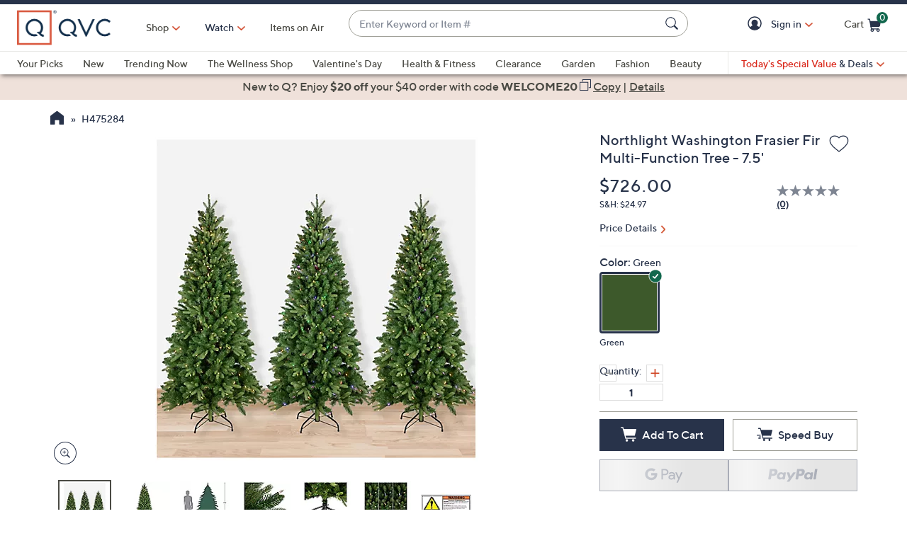

--- FILE ---
content_type: text/css;charset=utf-8
request_url: https://www.qvc.com/etc.clientlibs/qvc-global-commerce/clientlibs/components.min.70181068929b516d32fbabac83908f70.css
body_size: 33026
content:
@charset "UTF-8";/*!
 * QVC Components CSS File
 */.ftdChannelsWrap{position:fixed;top:0;width:100%;z-index:8000;display:none;opacity:0;-webkit-transition:opacity .4s ease-in-out;transition:opacity .4s ease-in-out}html.mh-mobile-display .ftdChannelsWrap.ftdChannelsWrapOverlay{height:100%;overflow:hidden}.ftdChannelsWrap [data-component-type=MASTHEAD_FEATURED_CHANNELS]{background:#fff;position:relative;z-index:2;height:100%}body.mobileFilterMenuOpen .ftdChannelsWrap{z-index:1000}body.ftdChannelsOpen .ftdChannelsWrap{opacity:1}html.mh-mobile-display .ftdChannelsWrap [data-component-type=MASTHEAD_MENU]{position:relative!important;top:auto!important}html.mh-mobile-display .ftdChannelsWrap [data-component-type=MASTHEAD_MENU].isFtdOverlay{display:none}html.mh-desktop-display .ftdChannelsWrap [data-component-type=MASTHEAD_MENU] .myAccountMenu,html.mh-desktop-display .ftdChannelsWrap [data-component-type=MASTHEAD_MENU] .shopByCat{pointer-events:none;opacity:.5}html.mh-mobile-display .ftdChannelsWrapOverlay .parbase.featured-channels{height:100%}.ftdChannels .ftdChannelsFooter,.ftdChannels .ftdChannelsHeader{display:none}.ftdChannels .ftdChannelsFooter .closeBtn span,.ftdChannels .ftdChannelsHeader .closeBtn{position:relative;display:inline-block;width:20px;height:20px}.ftdChannels .ftdChannelsFooter .closeBtn span:after,.ftdChannels .ftdChannelsFooter .closeBtn span:before,.ftdChannels .ftdChannelsHeader .closeBtn:after,.ftdChannels .ftdChannelsHeader .closeBtn:before{content:"";display:block;position:absolute;left:9px;top:-2px;height:24px;width:2px;background-color:#28334a;-webkit-transform:rotate(45deg);transform:rotate(45deg)}.ftdChannels .ftdChannelsFooter .closeBtn span:before,.ftdChannels .ftdChannelsHeader .closeBtn:before{-webkit-transform:rotate(-45deg);transform:rotate(-45deg)}.ftdChannels .ftdChannelsFooter .closeBtn span{width:14px;height:14px;top:2px;margin-right:4px}.ftdChannels .ftdChannelsFooter .closeBtn span:after,.ftdChannels .ftdChannelsFooter .closeBtn span:before{left:6px;height:16px}.ftdChannels .browseBtn{text-transform:uppercase}.ftdChannels .browseBtn:before{vertical-align:bottom;margin-right:4px;display:inline-block;content:"";height:23px;width:23px;background-image:url(//qvc.scene7.com/is/image/QVC/icons-0579659dce?fmt=png-alpha);background-repeat:no-repeat;overflow:hidden;background-size:308px 296px;background-position:-190px -133px}.ftdChannelsWrapOverlay .ftdChannels .ftdChannelsHeader{position:relative;display:block;height:50px}html.mh-mobile-display .ftdChannelsWrapOverlay .ftdChannels .ftdChannelsHeader{margin:0;padding:0;width:100%}html.mh-mobile-display .ftdChannelsWrapOverlay .ftdChannels .ftdChannelsHeader .row{margin:0}html.mh-mobile-display .ftdChannelsWrapOverlay .ftdChannels .ftdChannelsHeader .browseBtn{display:none}.ftdChannelsWrapOverlay .ftdChannels .ftdChannelsHeader .row{position:relative}.ftdChannelsWrapOverlay .ftdChannels .ftdChannelsHeader h2{margin:0;padding:12px 12px 6px}.ftdChannelsWrapOverlay .ftdChannels .ftdChannelsHeader .ftdChannelsHeaderBtns{position:absolute;right:80px;bottom:6px}.ftdChannelsWrapOverlay .ftdChannels .ftdChannelsHeader .closeBtn{position:absolute;right:12px;top:12px}html.mh-desktop-display .ftdChannelsWrapOverlay .ftdChannels .ftdChannelsHeader .closeBtn{right:24px}html.mh-mobile-display .ftdChannelsWrapOverlay .ftdChannels{height:100%}html.mh-mobile-display .ftdChannelsWrapOverlay .ftdChannels .ftdChannelsCont{height:100%}html.mh-mobile-display .ftdChannelsWrapOverlay .ftdChannels .ftdChannelsFooter{position:relative;display:-webkit-box;display:-ms-flexbox;display:flex;-ms-flex-pack:distribute;justify-content:space-around;-webkit-box-align:center;-ms-flex-align:center;align-items:center;height:50px;text-align:center}html.mh-mobile-display .ftdChannelsWrapOverlay .ftdChannels .ftdChannelsFooter a,html.mh-mobile-display .ftdChannelsWrapOverlay .ftdChannels .ftdChannelsFooter button{text-transform:uppercase;margin-top:3px}html.mh-mobile-display .ftdChannelsWrapOverlay .ftdChannels .ftdChannelsInside{overflow:hidden;overflow-y:auto;height:calc(100% - 100px)}html.mh-mobile-display .ftdChannelsWrapOverlay .ftdChannels .carArrow,html.mh-mobile-display .ftdChannelsWrapOverlay .ftdChannels .ftdChannelsMarker{display:none!important}html.mh-mobile-display .ftdChannels .ftdChannelsOverlay .ftdChannelsCarousel .carouselList{-ms-flex-wrap:wrap;flex-wrap:wrap}html.mh-mobile-display .ftdChannels .ftdChannelsOverlay .ftdChannelsCarousel .ftdChannelsItem{-webkit-box-sizing:border-box;box-sizing:border-box;width:50%;padding:0 2px;padding-top:4px}html.mh-mobile-display .ftdChannels .ftdChannelsOverlay .ftdChannelsCarousel .ftdChannelsItem:nth-child(2n){padding-right:4px}html.mh-mobile-display .ftdChannels .ftdChannelsOverlay .ftdChannelsCarousel .ftdChannelsItem:nth-child(2n+1){padding-left:4px}html.mh-mobile-display .ftdChannels .ftdChannelsOverlay .ftdChannelsCarousel .ftdChannelsItem .channelImg{height:50vw}@media (min-width:640px){html.mh-mobile-display .ftdChannels .ftdChannelsOverlay .ftdChannelsCarousel .ftdChannelsItem{width:33.33%;padding:0 4px;padding-top:8px}html.mh-mobile-display .ftdChannels .ftdChannelsOverlay .ftdChannelsCarousel .ftdChannelsItem:nth-child(3n){padding-right:8px}html.mh-mobile-display .ftdChannels .ftdChannelsOverlay .ftdChannelsCarousel .ftdChannelsItem:nth-child(3n+1){padding-left:8px}html.mh-mobile-display .ftdChannels .ftdChannelsOverlay .ftdChannelsCarousel .ftdChannelsItem .channelImg{height:33.33vw}}@media (min-width:960px){html.mh-mobile-display .ftdChannels .ftdChannelsOverlay .ftdChannelsCarousel .ftdChannelsItem{width:25%;padding:0 6px;padding-top:12px}html.mh-mobile-display .ftdChannels .ftdChannelsOverlay .ftdChannelsCarousel .ftdChannelsItem:nth-child(3n),html.mh-mobile-display .ftdChannels .ftdChannelsOverlay .ftdChannelsCarousel .ftdChannelsItem:nth-child(3n+1){padding:0 6px;padding-top:12px}html.mh-mobile-display .ftdChannels .ftdChannelsOverlay .ftdChannelsCarousel .ftdChannelsItem:nth-child(4n){padding-right:12px}html.mh-mobile-display .ftdChannels .ftdChannelsOverlay .ftdChannelsCarousel .ftdChannelsItem:nth-child(4n+1){padding-left:12px}html.mh-mobile-display .ftdChannels .ftdChannelsOverlay .ftdChannelsCarousel .ftdChannelsItem .channelImg{height:25vw}}html.mh-mobile-display .ftdChannels .ftdChannelsOverlay .ftdChannelsCarousel .ftdChannelsItem img{height:150%!important}html.mh-mobile-display .ftdChannels .ftdChannelsOverlay .ftdChannelsCarousel .ftdChannelsItem .caption p{padding:0 10px 10px 8px!important}@media (min-width:480px){html.mh-mobile-display .ftdChannels .ftdChannelsOverlay .ftdChannelsCarousel .ftdChannelsItem .caption span.head{font-size:20px}}html.mh-mobile-display .ftdChannels .ftdChannelsOverlay .ftdChannelsCarousel .ftdChannelsItem .caption span.subhead{font-size:12px}@media (min-width:480px){html.mh-mobile-display .ftdChannels .ftdChannelsOverlay .ftdChannelsCarousel .ftdChannelsItem .caption span.subhead{font-size:14px}}html.mh-mobile-display .ftdChannels .ftdChannelsOverlay.ftdChannelsLandscape .ftdChannelsCarousel .ftdChannelsItem{width:33.33%;padding:0 4px;padding-top:8px}html.mh-mobile-display .ftdChannels .ftdChannelsOverlay.ftdChannelsLandscape .ftdChannelsCarousel .ftdChannelsItem:nth-child(3n){padding-right:8px}html.mh-mobile-display .ftdChannels .ftdChannelsOverlay.ftdChannelsLandscape .ftdChannelsCarousel .ftdChannelsItem:nth-child(3n+1){padding-left:8px}html.mh-mobile-display .ftdChannels .ftdChannelsOverlay.ftdChannelsLandscape .ftdChannelsCarousel .ftdChannelsItem .channelImg{height:33.33vw}html.mh-mobile-display .ftdChannels .ftdChannelsOverlay.ftdNoZoom .ftdChannelsCarousel .ftdChannelsItem img{height:100%!important}.ftdChannels .carArrow{background:#fff;height:224px;position:absolute;top:0;z-index:1}.isMobile .ftdChannels .carArrow{display:none!important}@media (min-width:1024px){.isMobile .ftdChannels .carArrow{display:block!important}}@media (min-width:1200px){.ftdChannelsWrapStrip .ftdChannels .carArrow{display:none!important}}.ftdChannels .carArrow.inactive{display:none}html.mh-mobile-display .ftdChannels .carArrow.inactive{display:block}.ftdChannels .carArrow.left{left:0}.ftdChannels .carArrow.left button:after{-webkit-transform:rotate(180deg);transform:rotate(180deg)}.ftdChannels .carArrow.right{right:0}html.mh-desktop-display .ftdChannelsWrapOverlay .ftdChannels .carArrow{position:static}html.mh-desktop-display .ftdChannelsWrapOverlay .ftdChannels .carArrow.inactive{display:block;visibility:hidden}.ftdChannels .carArrow button{background:#fff;width:46px;height:200px;text-align:center}.ftdChannels .carArrow button:after{display:inline-block;content:"";height:25px;width:15px;background-image:url(//qvc.scene7.com/is/image/QVC/icons-0579659dce?fmt=png-alpha);background-repeat:no-repeat;overflow:hidden;background-size:308px 296px;background-position:-271px 0;vertical-align:middle}.ftdChannels .ftdChannelsCont{overflow:hidden}.ftdChannels .ftdChannelsCarousel{position:relative;width:100%;padding-bottom:24px}html.mh-mobile-display .ftdChannelsWrapOverlay .ftdChannels .ftdChannelsCarousel{padding-bottom:0}html.mh-desktop-display .ftdChannelsWrapOverlay .ftdChannels .ftdChannelsCarousel{display:-webkit-box;display:-ms-flexbox;display:flex}html.mh-desktop-display .ftdChannels .ftdChannelsCarousel .carouselWrapper{position:relative}html.mh-desktop-display .ftdChannelsWrapOverlay .ftdChannels .ftdChannelsCarousel .carouselWrapper{width:1px;-webkit-box-flex:1!important;-ms-flex-positive:1!important;flex-grow:1!important}html.mh-mobile-display .ftdChannels .ftdChannelsCarousel .carouselWrapper{overflow:hidden}html.mh-mobile-display .ftdChannels .ftdChannelsCarousel .carouselWrapper .ftdChannelsMarker{width:175px!important;height:175px!important;left:50%!important;-webkit-transform:translate3d(-50%,0,0);transform:translate3d(-50%,0,0)}.ftdChannels .ftdChannelsCarousel .carouselWrapper .ftdChannelsMarker{-webkit-transition:opacity .4s ease-in-out;transition:opacity .4s ease-in-out;width:1px;height:1px;border:3px solid #d34422;position:absolute;top:38px;left:0;pointer-events:none}html.mh-desktop-display .ftdChannelsWrapOverlay .ftdChannels .ftdChannelsCarousel .carouselWrapper .ftdChannelsMarker{-webkit-transition:left .4s ease-in-out;transition:left .4s ease-in-out}@media (min-width:2000px){.ftdChannels .ftdChannelsCarousel .carouselWrapper .ftdChannelsMarker{border-width:4px}}@media (min-width:3400px){.ftdChannels .ftdChannelsCarousel .carouselWrapper .ftdChannelsMarker{border-width:6px}}.ftdChannels .ftdChannelsCarousel .carouselList{position:relative;display:-webkit-box;display:-ms-flexbox;display:flex;-webkit-box-pack:justify;-ms-flex-pack:justify;justify-content:space-between;width:100%}.ftdChannelsWrapOverlay .ftdChannels .ftdChannelsCarousel .carouselList{-webkit-box-pack:start;-ms-flex-pack:start;justify-content:flex-start}@media (max-width:1199px){html.mh-desktop-display .ftdChannels .ftdChannelsCarousel .carouselList{overflow:hidden}}html.mh-desktop-display .ftdChannelsWrapOverlay .ftdChannels .ftdChannelsCarousel .carouselList{overflow:hidden}.ftdChannels .ftdChannelsCarousel .ftdChannelsItem{width:120px;padding:2px;vertical-align:top;-webkit-box-sizing:content-box;box-sizing:content-box;-ms-flex-negative:0;flex-shrink:0;-webkit-transition:width .4s ease-in-out;transition:width .4s ease-in-out}@media (min-width:1200px){html.mh-desktop-display .ftdChannelsWrapStrip .ftdChannels .ftdChannelsCarousel .ftdChannelsItem{padding:0;width:10vw}html.mh-desktop-display .ftdChannelsWrapStrip .ftdChannels .ftdChannelsCarousel .ftdChannelsItem.current{width:16.67vw}html.mh-desktop-display .ftdChannelsWrapStrip .ftdChannels .ftdChannelsCarousel .ftdChannelsItem .channelImg{height:16.67vw}}.ftdChannels .ftdChannelsCarousel .ftdChannelsItem.current{width:200px}html.mh-desktop-display .ftdChannelsWrapOverlay .ftdChannels .ftdChannelsCarousel .ftdChannelsItem{width:210px!important}.ftdChannels .ftdChannelsCarousel .ftdChannelsItem.current.cloned,html.mh-desktop-display .ftdChannelsWrapOverlay .ftdChannels .ftdChannelsCarousel .ftdChannelsItem.cloned{-webkit-transition:none;transition:none}.ftdChannels .ftdChannelsCarousel .ftdChannelsItem.current.cloned img,html.mh-desktop-display .ftdChannelsWrapOverlay .ftdChannels .ftdChannelsCarousel .ftdChannelsItem.cloned img{-webkit-transition:none;transition:none}.ftdChannels .ftdChannelsCarousel .ftdChannelsItem.current img,html.mh-desktop-display .ftdChannelsWrapOverlay .ftdChannels .ftdChannelsCarousel .ftdChannelsItem img{height:150%}.ftdChannels .ftdChannelsCarousel .ftdChannelsItem.current .caption p,html.mh-desktop-display .ftdChannelsWrapOverlay .ftdChannels .ftdChannelsCarousel .ftdChannelsItem .caption p{padding:0 24px 10px}.ftdChannels .ftdChannelsCarousel .ftdChannelsItem.current .caption p span.subhead,html.mh-desktop-display .ftdChannelsWrapOverlay .ftdChannels .ftdChannelsCarousel .ftdChannelsItem .caption p span.subhead{font-size:14px}.ftdChannels .ftdChannelsCarousel .ftdChannelsItem.comingSoon{pointer-events:none}html.mh-mobile-display .ftdChannels .ftdChannelsCarousel .ftdChannelsItem.comingSoon{display:none}.ftdChannels .ftdChannelsCarousel .ftdChannelsItem.comingSoon .caption{height:100%}.ftdChannels .ftdChannelsCarousel .ftdChannelsItem.comingSoon .caption p{vertical-align:middle;text-align:center;padding:8px}.ftdChannels .ftdChannelsCarousel .ftdChannelsItem a{display:block;position:relative}.ftdChannels .ftdChannelsCarousel .ftdChannelsItem img{height:100%;width:auto;margin-left:50%;-webkit-transform:translate3d(-50%,0,0);transform:translate3d(-50%,0,0);-webkit-transition:all .4s ease-in-out;transition:all .4s ease-in-out}.ftdChannels .ftdChannelsCarousel .ftdChannelsItem .channelImg{height:200px;overflow:hidden}html.mh-desktop-display .ftdChannelsWrapOverlay .ftdChannels .ftdChannelsCarousel .ftdChannelsItem .channelImg{height:210px}.ftdChannels .ftdChannelsCarousel .ftdChannelsItem .caption{position:absolute;left:0;bottom:0;display:table;table-layout:fixed;width:100%;height:30%;background:rgba(0,0,0,.7);color:#fff}.ftdChannels .ftdChannelsCarousel .ftdChannelsItem .caption p{display:table-cell;width:100%;height:100%;vertical-align:bottom;font-family:"TT Norms Bold",Arial,Helvetica,sans-serif;-webkit-transition:padding .4s ease-in-out;transition:padding .4s ease-in-out;font-size:16px;padding:0 40px 10px 8px}.ftdChannels .ftdChannelsCarousel .ftdChannelsItem .caption p:lang(ja){font-family:"Noto Sans","Noto Sans CJK JP",sans-serif}@media (min-width:1201px){.ftdChannels .ftdChannelsCarousel .ftdChannelsItem .caption p{padding-right:60px}}@media (min-width:2000px){.ftdChannelsWrapStrip .ftdChannels .ftdChannelsCarousel .ftdChannelsItem .caption p{font-size:28px}}@media (min-width:3400px){.ftdChannelsWrapStrip .ftdChannels .ftdChannelsCarousel .ftdChannelsItem .caption p{font-size:40px}}.ftdChannels .ftdChannelsCarousel .ftdChannelsItem .caption span{display:inline-block;width:100%;background:-webkit-linear-gradient(left,#fff 90%,rgba(255,255,255,0) 100%);-webkit-background-clip:text;-webkit-text-fill-color:transparent}.ftdChannels .ftdChannelsCarousel .ftdChannelsItem .caption span.subhead{-webkit-transition:font-size .4s ease-in-out;transition:font-size .4s ease-in-out;font-family:"TT Norms Medium",Arial,Helvetica,sans-serif;font-size:0;white-space:nowrap}.ftdChannels .ftdChannelsCarousel .ftdChannelsItem .caption span.subhead:lang(ja){font-family:"Noto Sans","Noto Sans CJK JP",sans-serif}.ftdChannels .ftdChannelsTTBanner{display:none;background:#28334a;color:#fff;font-size:14px;text-align:center;padding:8px 12px}.ftdChannels .ftdChannelsTTBanner.active{display:block}html.mh-desktop-display .ftdChannels .ftdChannelsTTBanner{font-size:16px}html.mh-mobile-display .ftdChannels .ftdChannelsTTBanner .container{width:100%}.ftdChannels .ftdChannelsOverlay .ftdChannelsTTBanner{padding:8px 0}html.mh-desktop-display .ftdChannelsWrapOverlay .ftdChannels .ftdNoZoom .ftdChannelsCarousel .ftdChannelsItem img{height:100%!important}body.ftdChannelsOpen{position:fixed;overflow:hidden!important}body.ftdChannelsOpen #pageContent,body.ftdChannelsOpen #pageFooter,body.ftdChannelsOpen .MinimumWidthContainer{overflow:hidden!important}body.ftdChannelsOpen .ftdChannelsWrap:before{content:"";display:block;width:100%;height:100%;position:fixed;top:0;left:0;z-index:1;background:#000;opacity:.8;cursor:pointer}.headerContent{line-height:20px}.qComponent:first-of-type .headerContent.bg-white{padding-top:15px}@media (max-width:799px){.qComponent:first-of-type .headerContent{padding-top:15px}}.qComponent:last-of-type .headerContent.bg-white{padding-bottom:15px}@media (max-width:799px){.qComponent:last-of-type .headerContent{padding-bottom:15px}}@media (min-width:800px){.headerContent .row>div{display:table;table-layout:fixed;width:100%}}.headerContent .image{text-align:center}@media (min-width:800px){.headerContent .image{display:table-cell;float:none;vertical-align:middle}}@media (max-width:799px){.headerContent .image{padding-bottom:15px}}@media (min-width:800px){.headerContent .caption{display:table-cell;float:none;vertical-align:middle}}.headerContent .caption .p,.headerContent .caption p{margin-bottom:0}.headerContent img{max-width:100%;height:auto}.headerText{position:relative;overflow:hidden}.headerText.onAirHeader{overflow:visible}.headerText a.txtLink,.headerText p.txtLink{display:block;width:-webkit-fit-content;width:-moz-fit-content;width:fit-content;margin:8px 0 8px 12px}.headerText .backgroundPatch.col-tn-12:not(.background,.overlayCopy){margin-bottom:10px}.headerText h2.backgroundPatch{display:inline-block;margin-bottom:5px;background:-webkit-gradient(linear,left bottom,left top,color-stop(45%,#fae2d6),color-stop(45%,transparent));background:linear-gradient(to top,#fae2d6 45%,transparent 45%);padding:0 5px 0 5px}.headerText .overlayCopy h2.backgroundPatch{display:table}.headerText p.backgroundPatch{margin:0 0 8px 8px}.headerText img{display:block;width:100%;height:auto}.headerText a,.headerText a:active,.headerText a:focus,.headerText a:hover{font-family:inherit;font-size:inherit;color:inherit}.qComponent:first-of-type .headerText .h1,.qComponent:first-of-type .headerText .h2,.qComponent:first-of-type .headerText h1,.qComponent:first-of-type .headerText h2{margin-top:0}.headerText.bg-white .h1,.headerText.bg-white .h2,.headerText.bg-white h1,.headerText.bg-white h2{margin-top:20px!important}.headerText .h1,.headerText .h2,.headerText h1,.headerText h2{margin-bottom:15px}@media (max-width:799px){.headerText .h1,.headerText .h2,.headerText h1,.headerText h2{margin-top:20px!important}}.headerText .p,.headerText p{margin:-10px 0 15px}.headerText .channels{position:relative;z-index:2}.headerText .onAirWatch{text-transform:uppercase;white-space:nowrap;text-align:center}@media (min-width:640px){.headerText .onAirWatch{line-height:30px;text-align:left}}.headerText .onAirWatch a:before{display:inline-block;content:"";height:17px;width:20px;background-image:url(//qvc.scene7.com/is/image/QVC/icons-0579659dce?fmt=png-alpha);background-repeat:no-repeat;overflow:hidden;background-size:308px 296px;background-position:-194px -231px;vertical-align:middle;margin:0 5px 2px 0}.headerText .onAirWatch a:active,.headerText .onAirWatch a:focus,.headerText .onAirWatch a:hover{text-decoration:underline}.headerText .onAirChannel{background-color:#f0f0ef;background-clip:content-box}.headerText .onAirChannelLabel{font-weight:700;text-transform:uppercase;color:#28334a}.headerText .onAirChannelMenu{position:relative;display:inline-block}.headerText .onAirChannelMenu .onAirChannelButton{display:-webkit-box;display:-ms-flexbox;display:flex;-webkit-box-align:center;-ms-flex-align:center;align-items:center;padding:5px 10px}.headerText .onAirChannelMenu .onAirChannelButton:before{content:"";border-radius:50%;width:10px;height:10px;background-color:#d9d9d6;-webkit-box-shadow:0 0 5px 1px #d9d9d6;box-shadow:0 0 5px 1px #d9d9d6;display:inline-block;margin:0 6px 0 5px}.headerText .onAirChannelMenu .onAirChannelButton:after{content:"";display:inline-block;width:25px;height:15px;background:url(//qvc.scene7.com/is/image/QVC/iroa-gray-carot?fmt=png-alpha) right center no-repeat;background-size:15px}.headerText .onAirChannelMenu.inactive .onAirChannelList{display:none}.headerText .onAirChannelMenu.active .onAirChannelButton{-webkit-box-shadow:0 10px 10px 0 rgba(0,0,0,.35);-ms-box-shadow:0 10px 10px 0 rgba(0,0,0,.35);box-shadow:0 10px 10px 0 rgba(0,0,0,.35)}.headerText .onAirChannelMenu.active .onAirChannelButton:after{background:url(//qvc.scene7.com/is/image/QVC/iroa-gray-carot-up?fmt=png-alpha) right center no-repeat;background-size:15px}.headerText .onAirChannelMenu.active .onAirChannelList{display:block}.headerText .onAirChannelMenu .onAirChannelList{display:none;min-width:100%;width:auto;background:#fff;padding:0;margin:0;right:-1px;position:absolute;list-style-type:none;border:1px solid #a0a098;border-bottom:0;-webkit-box-shadow:0 10px 10px 0 rgba(0,0,0,.35);-ms-box-shadow:0 10px 10px 0 rgba(0,0,0,.35);box-shadow:0 10px 10px 0 rgba(0,0,0,.35);-webkit-box-sizing:content-box;box-sizing:content-box}.headerText .onAirChannelMenu .onAirChannelLink{display:block;padding:5px 10px;border-bottom:1px solid #a0a098;white-space:normal;color:#28334a}.headerText .onAirChannelMenu .onAirChannelLink.selected{display:none}.headerText .onAirChannelMenu .onAirChannelLink:hover{background:#f7f7f7}@media (min-width:640px){.headerText .onAirChannelMenu .onAirChannelLink{white-space:nowrap}}.isMobile .headerText .onAirChannelMenu{display:none}.headerText .onAirMobileChannelMenu{display:none;width:auto;overflow:hidden;background:url(//qvc.scene7.com/is/image/QVC/down_arrow_desktop?fmt=png-alpha) right 7px no-repeat}.isMobile .headerText .onAirMobileChannelMenu{display:inline-block;border:1px solid #a0a098}.headerText select{text-transform:uppercase;font-size:16px;line-height:18px;letter-spacing:1px;background:0 0;width:100%;padding:0 20px 5px 5px;line-height:1;border:0;border-radius:0;height:34px;-webkit-appearance:none;outline:0}.headerText option{text-transform:uppercase;font-size:16px;line-height:18px;letter-spacing:1px}.headerText option.selected{display:none}.headerText .overlayCopy{text-align:center;overflow:hidden;position:absolute;left:0;top:50%;width:100%;-webkit-transform:translate(0,-50%);transform:translate(0,-50%)}.headerText .background{overflow:hidden}.cartPageHeader{font-size:24px;font-weight:500;line-height:normal;background:0!important}.btmMargin{margin-bottom:24px}.isMobile .headerText .onAirChannel:before{margin:5px 0;vertical-align:0}.isMobile .headerText .onAirMobileChannelMenu{border:0;background:#28334a url(//qvc.scene7.com/is/image/QVC/iroa-gray-carot?fmt=png-alpha) 105px 11px no-repeat;background-size:15px}.isMobile .headerText .onAirMobileChannelMenu:before{content:"";border-radius:50%;width:10px;height:10px;background-color:#fff;-webkit-box-shadow:0 0 5px 1px #fff;box-shadow:0 0 5px 1px #fff;display:inline-block;margin:0 3px 0 7px}.isMobile .headerText .onAirMobileChannelMenu select{color:#fff;margin:0 5px;width:auto}.isMobile .headerText .onAirMobileChannelMenu option{color:#28334a;background:#fff}@media (min-width:960px){.headerText .onAirChannel{display:-webkit-box;display:-ms-flexbox;display:flex;-webkit-box-align:center;-ms-flex-align:center;align-items:center;-webkit-box-pack:center;-ms-flex-pack:center;justify-content:center;padding:5px 15px 0 0}.headerText .onAirChannelMenu{margin:5px 10px}.headerText .onAirChannelLabel{padding:0 31px 0 0}.isMobile .onAirMobileChannelMenu{background:#28334a url(//qvc.scene7.com/is/image/QVC/iroa-gray-carot?fmt=png-alpha) 125px 11px no-repeat;background-size:15px;margin-top:8px}.isMobile .onAirMobileChannelMenu select{padding:3px 20px 5px 0}}@media (min-width:1199px){.onAirChannel:before{padding:0;display:block}}@media (max-width:799px){.onAirChannel{padding:10px 15px 0}}@media (min-width:639px){.headerText a.txtLink,.headerText p.txtLink{position:absolute;right:10px;top:16px}}.qComponent+.qComponent .hostStrip:before{content:"";display:block;border-top:1px solid #a0a098}.hostStrip .h1,.hostStrip .h2,.hostStrip h1,.hostStrip h2{font-family:"TT Norms Medium",Arial,Helvetica,sans-serif;font-size:18px;color:#4a4a44;margin-top:0}.hostStrip .h1:lang(ja),.hostStrip .h2:lang(ja),.hostStrip h1:lang(ja),.hostStrip h2:lang(ja){font-family:"Noto Sans","Noto Sans CJK JP",sans-serif}@media (min-width:640px){.hostStrip .h1,.hostStrip .h2,.hostStrip h1,.hostStrip h2{display:inline-block}}.hostStrip span{font-size:12px;font-style:italic;color:#00abc8}@media (min-width:640px){.hostStrip span{display:inline}}.hostStrip .row>div{display:table;padding-top:12px;padding-bottom:12px}.hostStrip .image{display:table-cell;vertical-align:top;padding-left:12px;padding-right:12px;width:1px}.hostStrip .caption{display:table-cell;vertical-align:top}.hostStrip .caption p{margin-bottom:0}.tsvFeature{overflow:hidden;text-align:center}.tsvFeature a,.tsvFeature a:active,.tsvFeature a:focus,.tsvFeature a:hover{font-family:"TT Norms Medium",Arial,Helvetica,sans-serif;color:inherit;font-size:16px}.tsvFeature a:active:lang(ja),.tsvFeature a:focus:lang(ja),.tsvFeature a:hover:lang(ja),.tsvFeature a:lang(ja){font-family:"Noto Sans","Noto Sans CJK JP",sans-serif}.tsvFeature a{display:block;position:relative}.tsvFeature .background{overflow:hidden}.tsvFeature .background img,.tsvFeature .background video{display:block;width:100%;height:auto}@media (max-width:799px){.objFit .tsvFeature .background .lazyWrap,.objFit .tsvFeature .background img,.objFit .tsvFeature .background video{min-height:267px;-o-object-fit:cover;object-fit:cover}}.tsvFeature .countdownOverlay{position:relative}@media (min-width:800px){.tsvFeature .countdownOverlay{position:static}}.tsvFeature .tsvCountdown{position:absolute;right:15px;top:-41px;width:156px;border:1px solid #28334a;background:#fff;background:-webkit-gradient(linear,left top,left bottom,from(#fff),to(#e1dddd));background:linear-gradient(to bottom,#fff,#e1dddd)}@media (min-width:800px){.tsvFeature .tsvCountdown{top:15px}}.tsvFeature .tsvCountdown p{display:table-cell;vertical-align:middle;height:24px;font-weight:100;font-size:14px;line-height:.7;font-family:"TT Norms Medium",Arial,Helvetica,sans-serif;text-shadow:0 1px 1px #fff;color:#4a4a44;text-align:left;padding-left:6px;white-space:nowrap;margin:0}.tsvFeature .tsvCountdown p:lang(ja){font-family:"Noto Sans","Noto Sans CJK JP",sans-serif}.tsvFeature .tsvCountdown span.tsvCountDyn{color:#28334a}.tsvFeature .tsvLogo{text-align:left;position:relative}@media (min-width:800px){.tsvFeature .tsvLogo{position:absolute;right:15px;top:15px}.tsvFeature .tsvLogo.bg-white{border-radius:0}.tsvFeature .tsvLogo.bg-white .tsvCountdown:after{content:"";position:absolute;bottom:-7px;right:0;width:0;height:0;border-style:solid;border-width:6px 4px 0 0;border-color:#5d0a0d transparent transparent transparent}.tsvFeature .tsvLogo.left{right:auto;left:15px}}.tsvFeature .tsvLogo .tsvLogoMb{padding:15px;background:#da291c}.tsvFeature .tsvLogo .tsvLogoMb img{display:block;max-width:100%;margin:0 auto}.tsvFeature .tsvLogo .tsvCountdown{right:0;top:-15px;border:1px solid #97171a;-webkit-box-shadow:0 7px 5px -5px #9b161a,0 -4px 5px -5px #9b161a;-ms-box-shadow:0 7px 5px -5px #9b161a,0 -4px 5px -5px #9b161a;box-shadow:0 7px 5px -5px #9b161a,0 -4px 5px -5px #9b161a}@media (min-width:640px){.tsvFeature .tsvLogo .tsvCountdown{top:12px}}.tsvFeature .tsvLogo .tsvCountdown span.tsvCountDyn{color:#da291c}.tsvFeature .featureInfo{padding-top:12px;padding-bottom:12px;text-align:left}@media (min-width:800px){.tsvFeature .featureInfo{padding-top:5px;padding-bottom:5px}}.tsvFeature .featureInfo>.row{display:table;width:100%;margin-left:0;margin-right:0}.tsvFeature .featureInfo .infoAvatar{display:table-cell;vertical-align:top;padding-right:12px;width:1px}.tsvFeature .featureInfo .infoDesc{display:table-cell;vertical-align:top;padding-right:12px}@media (min-width:800px){.tsvFeature .featureInfo .infoDesc .infoItem,.tsvFeature .featureInfo .infoDesc .infoQuote{margin-bottom:3px}}.tsvFeature .featureInfo .infoDesc .infoItem span,.tsvFeature .featureInfo .infoDesc .infoQuote span{display:inline-block}.tsvFeature .featureInfo .infoInset{display:none;position:relative;vertical-align:top;width:1px}@media (min-width:640px){.tsvFeature .featureInfo .infoInset{display:table-cell}}@media (min-width:800px){.tsvFeature .featureInfo .infoInset{width:25%}}.tsvFeature .featureInfo .infoInset img{display:block;width:auto;height:auto}@media (min-width:800px){.tsvFeature .featureInfo .infoInset img{max-width:100%;position:absolute;bottom:0;right:0}}.tsvFeature .featureInfo .infoHooks{color:#da291c;font-family:"TT Norms Medium",Arial,Helvetica,sans-serif;margin:0}.tsvFeature .featureInfo .infoHooks:lang(ja){font-family:"Noto Sans","Noto Sans CJK JP",sans-serif}.tsvFeature .featureInfo .infoHooks strong{font-family:inherit;font-weight:100;padding-right:12px}.tsvFeature .featureInfo .infoHooks strong em{font-style:normal;display:inline-block;vertical-align:middle}.tsvFeature .featureInfo .infoHooks strong em:after{content:",";display:inline-block;margin:0 5px 0 0}.tsvFeature .featureInfo .infoHooks strong em:last-child:after{content:none}.tsvFeature .featureInfo .infoPrice{font-family:"TT Norms Medium",Arial,Helvetica,sans-serif;margin:0}.tsvFeature .featureInfo .infoPrice:lang(ja){font-family:"Noto Sans","Noto Sans CJK JP",sans-serif}.tsvFeature .featureInfo .infoPrice strong{font-family:inherit;font-weight:100;padding-right:12px;text-transform:uppercase;display:block}@media (min-width:800px){.tsvFeature .featureInfo .infoPrice strong{display:inline-block}}.tsvFeature .featureInfo .infoPrice strong em{font-style:normal;display:block;margin:0}@media (min-width:800px){.tsvFeature .featureInfo .infoPrice strong em{display:inline-block;vertical-align:middle}}.tsvFeature .featureInfo .infoPrice strong em.priceSell{color:#da291c}.tsvFeature .featureInfo .infoPrice strong em.priceOld{font-family:"TT Norms Medium",Arial,Helvetica,sans-serif}.tsvFeature .featureInfo .infoPrice strong em.priceOld:lang(ja){font-family:"Noto Sans","Noto Sans CJK JP",sans-serif}.tsvFeature .featureInfo .infoPrice strong em.priceOld span{text-decoration:line-through}.tsvFeature .featureInfo .infoPrice strong em:before{content:"|";display:inline-block;margin:0 5px;color:#4a4a44}@media (max-width:799px){.tsvFeature .featureInfo .infoPrice strong em:before{display:none}}.tsvFeature .featureInfo .infoPrice strong em:first-child:before{content:none}.tsvFeature .featureInfo .infoPrice .priceIndicator{color:#da291c;font-size:16px;padding-right:12px;font-family:"TT Norms Medium",Arial,Helvetica,sans-serif;font-style:italic;font-weight:700}.tsvFeature .featureInfo .infoPrice .priceIndicator:lang(ja){font-family:"Noto Sans","Noto Sans CJK JP",sans-serif}@media (max-width:799px){.tsvFeature .featureInfo .infoPrice .priceIndicator{display:inline-block;margin-top:10px}}@media (min-width:800px){.tsvFeature .featureInfo{position:absolute;left:0;bottom:0;background:rgba(255,255,255,.9)}}.containerStrip:not(.containerStrip-core) a,.containerStrip:not(.containerStrip-core) a:active,.containerStrip:not(.containerStrip-core) a:focus,.containerStrip:not(.containerStrip-core) a:hover{font-family:"TT Norms Medium",Arial,Helvetica,sans-serif;color:inherit;font-size:16px}.containerStrip:not(.containerStrip-core) a:active:lang(ja),.containerStrip:not(.containerStrip-core) a:focus:lang(ja),.containerStrip:not(.containerStrip-core) a:hover:lang(ja),.containerStrip:not(.containerStrip-core) a:lang(ja){font-family:"Noto Sans","Noto Sans CJK JP",sans-serif}.qComponent:first-of-type .containerStrip:not(.containerStrip-core).bg-white{padding-top:15px}@media (max-width:799px){.qComponent:first-of-type .containerStrip:not(.containerStrip-core){padding-top:15px}}.containerStrip:not(.containerStrip-core) a>.lazyWrap,.containerStrip:not(.containerStrip-core) a>img{margin-bottom:15px}.containerStrip:not(.containerStrip-core) .p,.containerStrip:not(.containerStrip-core) p{font-family:"TT Norms Medium",Arial,Helvetica,sans-serif;color:#28334a;margin-top:15px;margin-bottom:20px}.containerStrip:not(.containerStrip-core) .p:lang(ja),.containerStrip:not(.containerStrip-core) p:lang(ja){font-family:"Noto Sans","Noto Sans CJK JP",sans-serif}@media (min-width:800px){.qComponent:last-of-type .containerStrip:not(.containerStrip-core) .p,.qComponent:last-of-type .containerStrip:not(.containerStrip-core) p{margin-bottom:0}}.containerStrip:not(.containerStrip-core).bg-white .p,.containerStrip:not(.containerStrip-core).bg-white p{margin-bottom:20px}.qComponent:last-of-type .containerStrip:not(.containerStrip-core).bg-white .p,.qComponent:last-of-type .containerStrip:not(.containerStrip-core).bg-white p{margin-bottom:20px}div[data-component-type=FOUR_CONTAINER]+div[data-component-type=LARGE_STATIC_IMAGE] .container,div[data-component-type=LARGE_STATIC_IMAGE]+div[data-component-type=FOUR_CONTAINER] .container{padding-top:30px}.productInfo a:hover .productDesc,.productInfo a:hover .productTitle{text-decoration:underline}.productInfo .productTitle{font-weight:700}.productInfo .productPromo{color:#28334a;font-family:"TT Norms Bold",Arial,Helvetica,sans-serif}.productInfo .productPromo:lang(ja){font-family:"Noto Sans","Noto Sans CJK JP",sans-serif}.productInfo .productPromoShipping{color:#da291c;font-family:"TT Norms Bold",Arial,Helvetica,sans-serif}.productInfo .productPromoShipping:lang(ja){font-family:"Noto Sans","Noto Sans CJK JP",sans-serif}.productInfo .productEZPay{color:#007fa3}.productInfo .productMoreColors{color:#4a4a44}.productInfo .productPrice .priceSell{font-family:"TT Norms Medium",Arial,Helvetica,sans-serif;color:#da291c;padding-right:5px;font-size:20px}.productInfo .productPrice .priceSell:lang(ja){font-family:"Noto Sans","Noto Sans CJK JP",sans-serif}.productInfo .productPrice .priceSell:only-child{color:#28334a}.productInfo .productPrice .priceSell.specialPrice:only-child{color:#da291c}.productInfo .productPrice .priceOld{text-decoration:line-through}.productInfo .productPrice .priceMsg{display:block}.productInfo .productPrice~.shippingPrice{margin:0;font-size:14px!important}.productInfo .productPrice.priceGroup .priceCompare,.productInfo .productPrice.priceGroup .priceOld,.productInfo .productPrice.priceGroup .priceSell{display:block}.productInfo .productBasePrice{color:#4a4a44}.productInfo .stars{display:inline-block;color:#a9adb7;font-size:17px;position:relative}.productInfo .stars:before{content:"★★★★★"}.productInfo .stars span{position:absolute;left:0;overflow:hidden;color:#28334a}.productInfo .stars span:before{content:"★★★★★"}.productInfo .productNumberOfReviews{margin-left:3px}.productInfo .strikeout{text-decoration:line-through}.btnAndPriceWr .stepWrapper,.buyBoxQuantity .stepWrapper{width:90px}.btnAndPriceWr .stepWrapper input.stepper,.btnAndPriceWr .stepWrapper input[type=tel].stepper,.buyBoxQuantity .stepWrapper input.stepper,.buyBoxQuantity .stepWrapper input[type=tel].stepper{border:1px solid #ddd}.btnAndPriceWr .stepWrapper button,.buyBoxQuantity .stepWrapper button{width:24px!important;height:24px!important;padding:0!important;background:0}.btnAndPriceWr .stepWrapper button:before,.buyBoxQuantity .stepWrapper button:before{-webkit-transform:scale(.66) translateZ(0) perspective(1px);transform:scale(.66) translateZ(0) perspective(1px);-webkit-transform-origin:left top;transform-origin:left top;margin:-4px 0 0 -4px}.btnAndPriceWr .stepWrapper button.stepUp:before,.buyBoxQuantity .stepWrapper button.stepUp:before{display:inline-block;content:"";height:46px;width:46px;background-image:url(//qvc.scene7.com/is/image/QVC/icons-0579659dce?fmt=png-alpha);background-repeat:no-repeat;overflow:hidden;background-size:308px 296px;background-position:-140px 0}.btnAndPriceWr .stepWrapper button.stepUp[state=inactive]:before,.buyBoxQuantity .stepWrapper button.stepUp[state=inactive]:before{background-image:url(//qvc.scene7.com/is/image/QVC/icons-0579659dce?fmt=png-alpha);background-repeat:no-repeat;overflow:hidden;background-size:308px 296px;background-position:-54px -58px}.btnAndPriceWr .stepWrapper button.stepDown:before,.buyBoxQuantity .stepWrapper button.stepDown:before{display:inline-block;content:"";height:46px;width:46px;background-image:url(//qvc.scene7.com/is/image/QVC/icons-0579659dce?fmt=png-alpha);background-repeat:no-repeat;overflow:hidden;background-size:308px 296px;background-position:0 -112px}.btnAndPriceWr .stepWrapper button.stepDown[state=inactive]:before,.buyBoxQuantity .stepWrapper button.stepDown[state=inactive]:before{background-image:url(//qvc.scene7.com/is/image/QVC/icons-0579659dce?fmt=png-alpha);background-repeat:no-repeat;overflow:hidden;background-size:308px 296px;background-position:-140px -50px}.btnAndPriceWr .stepWrapper .productQuantity,.buyBoxQuantity .stepWrapper .productQuantity{height:24px!important;padding:0!important}.btnAndPriceWr .stepWrapper .popover[role=tooltip],.buyBoxQuantity .stepWrapper .popover[role=tooltip]{z-index:auto!important}.setButtonOnExpress .btn-primary.btnCont{background-color:#fff;color:#000!important}.setButtonOnExpress .btn-primary.btnCont:focus,.setButtonOnExpress .btn-primary.btnCont:hover{background-color:#fff!important;color:#000!important}.setButtonOnExpress .btn-primary.btnCont .iconSvg svg{width:66px;height:16px;display:inline-block;top:4px;margin-left:2px;position:relative}.qvcCarousel a,.qvcCarousel a:active,.qvcCarousel a:focus,.qvcCarousel a:hover{font-family:"TT Norms Medium",Arial,Helvetica,sans-serif;color:inherit;font-size:16px}.qvcCarousel a:active:lang(ja),.qvcCarousel a:focus:lang(ja),.qvcCarousel a:hover:lang(ja),.qvcCarousel a:lang(ja){font-family:"Noto Sans","Noto Sans CJK JP",sans-serif}.qComponent:first-of-type .qvcCarousel.bg-white{padding-top:15px}@media (max-width:799px){.qComponent:first-of-type .qvcCarousel{padding-top:15px}}.qComponent:last-of-type .qvcCarousel.bg-white{padding-bottom:15px}@media (max-width:799px){.qComponent:last-of-type .qvcCarousel{padding-bottom:15px}}.qvcCarousel .carArrow{display:table-cell;float:none;vertical-align:middle}.qvcCarousel .carArrow a,.qvcCarousel .carArrow button{display:block;text-align:center;vertical-align:middle;padding:0}@media (min-width:800px){.qvcCarousel .carArrow a,.qvcCarousel .carArrow button{width:40.5px;height:40.5px}}@media (min-width:960px){.qvcCarousel .carArrow a,.qvcCarousel .carArrow button{width:53.8333333333px;height:53.8333333333px}}@media (min-width:1200px){.qvcCarousel .carArrow a,.qvcCarousel .carArrow button{width:73px;height:73px}}.qvcCarousel .carArrow a:after,.qvcCarousel .carArrow button:after{display:inline-block;content:"";height:25px;width:15px;background-image:url(//qvc.scene7.com/is/image/QVC/icons-0579659dce?fmt=png-alpha);background-repeat:no-repeat;overflow:hidden;background-size:308px 296px;background-position:-271px 0;vertical-align:middle}.qvcCarousel .carArrow.left{padding-right:24px}.qvcCarousel .carArrow.left a:after,.qvcCarousel .carArrow.left button:after{-webkit-transform:rotate(180deg);transform:rotate(180deg)}.qvcCarousel .carArrow.left.closed{padding-right:0}.qvcCarousel .carArrow.left.closed a,.qvcCarousel .carArrow.left.closed button{border-top-right-radius:40px;border-bottom-right-radius:40px;background-color:#28334a}.qvcCarousel .carArrow.right{padding-left:24px}.qvcCarousel .carArrow.right.closed{padding-left:0}.qvcCarousel .carArrow.right.closed a,.qvcCarousel .carArrow.right.closed button{border-top-left-radius:40px;border-bottom-left-radius:40px;background-color:#28334a}.qvcCarousel .carArrow.closed a:after,.qvcCarousel .carArrow.closed button:after{background-image:url(//qvc.scene7.com/is/image/QVC/icons-0579659dce?fmt=png-alpha);background-repeat:no-repeat;overflow:hidden;background-size:308px 296px;background-position:-290px -23px}.qvcCarousel .carArrow.inactive{visibility:hidden}.qvcCarousel .carouselWrapper{float:none;overflow:hidden;overflow-x:scroll;-webkit-overflow-scrolling:touch}@media (min-width:800px){.qvcCarousel .carouselWrapper{overflow:hidden;margin:0;padding:0;width:621px}.isMobile .qvcCarousel .carouselWrapper{overflow-x:scroll}}@media (min-width:960px){.qvcCarousel .carouselWrapper{width:754.3333333333px}}@media (min-width:1200px){.qvcCarousel .carouselWrapper{width:946px}}.qvcCarousel .carouselList{white-space:nowrap;position:relative;margin:0}@media (min-width:800px){.qvcCarousel .carouselList{display:table;white-space:normal}}.qvcCarousel .carouselList .carouselItem{white-space:normal;-webkit-box-sizing:content-box;box-sizing:content-box;display:inline-block;width:35%;float:none;text-align:center;vertical-align:top;padding-left:24px;padding-right:0}@media (min-width:640px){.qvcCarousel .carouselList .carouselItem{width:25%}}@media (min-width:800px){.qvcCarousel .carouselList .carouselItem{-webkit-box-sizing:border-box;box-sizing:border-box;display:table-cell;vertical-align:top;width:1px}}.qvcCarousel .carouselList .carouselItem a,.qvcCarousel .carouselList .carouselItem button{font-size:14px;padding:0}.qvcCarousel .carouselList .carouselItem:first-child{padding-left:0}.qvcCarousel .carouselList .carouselItem .productImg{margin-bottom:8px}.qvcCarousel .carouselList .carouselItem .productImg .lazyWrap,.qvcCarousel .carouselList .carouselItem .productImg img{width:100%;height:auto}@media (min-width:800px){.qvcCarousel .carouselList .carouselItem .productImg .lazyWrap,.qvcCarousel .carouselList .carouselItem .productImg img{width:105px}}@media (min-width:960px){.qvcCarousel .carouselList .carouselItem .productImg .lazyWrap,.qvcCarousel .carouselList .carouselItem .productImg img{width:131px}}@media (min-width:1200px){.qvcCarousel .carouselList .carouselItem .productImg .lazyWrap,.qvcCarousel .carouselList .carouselItem .productImg img{width:137px}}.qvcCarousel .carouselList .carouselItem .productTime+.productPrice{padding:4px 0 8px}.qvcCarousel .carouselList .carouselItem .productPrice,.qvcCarousel .carouselList .carouselItem .productRatings{text-align:left}@media (min-width:800px){.qvcCarousel .carouselList .carouselItem .productPrice,.qvcCarousel .carouselList .carouselItem .productRatings{margin-bottom:8px}}.qvcCarousel .carouselList .carouselItem .productNumberOfReviews{display:none}.qvcCarousel .carouselList .carouselItem .productBadge:before{width:65%}@media (max-width:799px){[data-component-type=FEATURED_BRANDS] .qvcCarousel .carouselWrapper{text-align:center}}@media (min-width:800px){[data-component-type=FEATURED_BRANDS] .qvcCarousel .carouselWrapper .carouselList{width:100%}}.addRankNumbers{counter-reset:carouselItem}.addRankNumbers .carouselItem{counter-increment:carouselItem}.addRankNumbers .carouselItem .productImg{position:relative!important}.addRankNumbers .carouselItem .productImg:before{content:counter(carouselItem);font-size:36px;text-align:left;position:absolute;bottom:-6px;left:0;z-index:9;padding-right:12px;border-radius:0 8px;background-color:#fff}html.mh-desktop-display body:not(.jp) .qvcCarousel .carouselWrapper{overflow-x:scroll!important;-ms-overflow-style:none;scrollbar-width:none}html.mh-desktop-display body:not(.jp) .qvcCarousel .carouselWrapper::-webkit-scrollbar{display:none}.onAirCarousel:before{content:"";display:block;border-top:1px solid #a0a098}@media (min-width:640px){.flexBox .onAirCarousel>.row{display:-webkit-box;display:-ms-flexbox;display:flex}.flexBox .onAirCarousel>.row>div{display:-webkit-box;display:-ms-flexbox;display:flex;-moz-flex-direction:column;-ms-flex-direction:column;-webkit-box-orient:vertical;-webkit-box-direction:normal;flex-direction:column}.flexBox .onAirCarousel>.row>div .onAirActualData,.flexBox .onAirCarousel>.row>div .qComponent{display:-webkit-box;display:-ms-flexbox;display:flex;-moz-flex-direction:column;-ms-flex-direction:column;-webkit-box-orient:vertical;-webkit-box-direction:normal;flex-direction:column;-moz-flex-grow:1;-ms-flex-grow:1;-webkit-box-flex:1;-ms-flex-positive:1;flex-grow:1}}.onAirCarousel .h3,.onAirCarousel h3{margin-bottom:20px}.onAirCarousel .itemsRecentlyOnAir{padding-left:12px;position:relative}.onAirCarousel .carArrow{position:absolute;width:auto;z-index:2;padding:0;top:50%;-webkit-transform:translate(0,-50%);transform:translate(0,-50%)}@media (min-width:800px){.onAirCarousel .carArrow a,.onAirCarousel .carArrow button{width:40px;height:40px}}.onAirCarousel .carArrow.left{left:12px}.onAirCarousel .carArrow.right{right:0}@media (min-width:800px){.onAirCarousel .carouselWrapper{margin:0;padding:0;width:492px}}@media (min-width:960px){.onAirCarousel .carouselWrapper{width:598.6666666667px}}@media (min-width:1200px){.onAirCarousel .carouselWrapper{width:752px}}.onAirCarousel .carouselList .carouselItem{width:78%;white-space:nowrap}@media (min-width:640px){.onAirCarousel .carouselList .carouselItem{width:32.5%}}.onAirCarousel .carouselList .carouselItem a{float:left;width:42%;margin-left:12px}.onAirCarousel .carouselList .carouselItem a:first-child{margin-left:0;margin-right:12px}@media (min-width:640px){.onAirCarousel .carouselList .carouselItem a{width:100%;display:block;float:none;margin-left:0}.onAirCarousel .carouselList .carouselItem a:first-child{margin-right:0;margin-bottom:48px}}.onAirCarousel .carouselList .carouselItem a.soldout{cursor:default}.onAirCarousel .carouselList .carouselItem a.soldout .productImg img,.onAirCarousel .carouselList .carouselItem a.soldout .productRatings,.onAirCarousel .carouselList .carouselItem a.soldout p{opacity:.35}.onAirCarousel .carouselList .carouselItem .productImg{margin-bottom:0}@media (min-width:800px){.onAirCarousel .carouselList .carouselItem .productImg .lazyWrap,.onAirCarousel .carouselList .carouselItem .productImg img{width:148px}}@media (min-width:960px){.onAirCarousel .carouselList .carouselItem .productImg .lazyWrap,.onAirCarousel .carouselList .carouselItem .productImg img{width:131px}}@media (min-width:1200px){.onAirCarousel .carouselList .carouselItem .productImg .lazyWrap,.onAirCarousel .carouselList .carouselItem .productImg img{width:131px}}@media (min-width:640px){.onAirCarousel .col-sm-4{border-right:1px solid #a0a098}}.onAirCarousel .onAirItem{text-align:center}@media (min-width:640px){.flexBox .onAirCarousel .onAirItem{display:-webkit-box;display:-ms-flexbox;display:flex;-moz-flex-direction:column;-ms-flex-direction:column;-webkit-box-orient:vertical;-webkit-box-direction:normal;flex-direction:column;-moz-flex-grow:1;-ms-flex-grow:1;-webkit-box-flex:1;-ms-flex-positive:1;flex-grow:1}.flexBox .onAirCarousel .onAirItem .onAirProdInfo{display:-webkit-box;display:-ms-flexbox;display:flex;-moz-flex-grow:1;-ms-flex-grow:1;-webkit-box-flex:1;-ms-flex-positive:1;flex-grow:1}}.onAirCarousel .onAirItem .energyLabelWrapper{-webkit-box-pack:center;-ms-flex-pack:center;justify-content:center}.onAirCarousel .onAirItem .energyLabelWrapper .energyDataSheet{margin-left:12px;font-size:12px;color:#4a4a44}.onAirCarousel .onAirItem .energyLabelWrapper span svg{width:44px;height:auto}.onAirCarousel .onAirItem .onAirProdInfo>a{display:block;width:100%}.onAirCarousel .onAirItem .productBadge:before{left:-5px;top:-15px}.onAirCarousel .onAirItem .productImg{margin-bottom:10px}.onAirCarousel .onAirItem .productImg img{margin:0 auto;width:100%}.onAirCarousel .onAirItem .productPrice .priceOld,.onAirCarousel .onAirItem .productPrice .priceSell{display:inline-block}.onAirCarousel .onAirItem .productPrice.priceGroup .priceOld,.onAirCarousel .onAirItem .productPrice.priceGroup .priceSell{display:block}.onAirCarousel .onAirItem .productNumberOfReviews{display:none}.onAirCarousel .onAirItem .onAirProdBtn{padding-top:15px;padding-bottom:20px;display:table;width:100%}.flexBox .onAirCarousel .onAirItem .onAirProdBtn{display:-webkit-box;display:-ms-flexbox;display:flex}@media (max-width:1199px){body.de .onAirCarousel .onAirItem .onAirProdBtn{display:block}}.onAirCarousel .onAirItem .onAirProdBtn>div{float:none;vertical-align:middle;display:table-cell}.flexBox .onAirCarousel .onAirItem .onAirProdBtn>div{display:-webkit-box;display:-ms-flexbox;display:flex}@media (max-width:1199px){body.de .onAirCarousel .onAirItem .onAirProdBtn>div{display:block}}@media (max-width:1199px){body.de .onAirCarousel .onAirItem .onAirProdBtn div.col-tn-6{width:100%}body.de .onAirCarousel .onAirItem .onAirProdBtn div.col-tn-6:first-child{margin-bottom:10px}}body.de .onAirCarousel .onAirItem .onAirProdBtn div.col-tn-12 button{display:inline-block;width:auto;margin-left:auto;margin-right:auto}.onAirCarousel .onAirItem .onAirProdBtn button{word-break:break-word;width:100%;display:block}.flexBox .onAirCarousel .onAirItem .onAirProdBtn button{display:-webkit-box;display:-ms-flexbox;display:flex;-moz-justify-content:center;-ms-justify-content:center;-webkit-box-pack:center;-ms-flex-pack:center;justify-content:center;-moz-align-items:center;-ms-align-items:center;-webkit-box-align:center;-ms-flex-align:center;align-items:center}@media (max-width:799px){body.de .onAirCarousel .onAirItem .onAirProdBtn button{display:block}}.onAirCarousel .itemsRecentlyOnAir .productBasePrice,.onAirCarousel .itemsRecentlyOnAir .productDesc,.onAirCarousel .itemsRecentlyOnAir .productPrice,.onAirCarousel .itemsRecentlyOnAir .productRatings,.onAirCarousel .itemsRecentlyOnAir .productTitle{display:none!important}@media (min-width:800px){.onAirCarousel .itemsRecentlyOnAir{display:table}}.onAirCarousel .shopBtn{text-align:center}@media (min-width:640px){.flexBox .onAirCarousel .shopBtn{display:-webkit-box;display:-ms-flexbox;display:flex;-moz-flex-grow:1;-ms-flex-grow:1;-webkit-box-flex:1;-ms-flex-positive:1;flex-grow:1;-moz-align-items:flex-end;-ms-align-items:flex-end;-webkit-box-align:end;-ms-flex-align:end;align-items:flex-end}}@media (max-width:639px){body.de .onAirCarousel .shopBtn div.col-tn-12 a{display:block}}@media (min-width:800px){.productCarousel>.row{display:table}}.productCarousel .productPrice .priceBase,.productCarousel .productPrice .priceOld,.productCarousel .productPrice .priceSell{display:block;white-space:nowrap}.productCarousel .carouselList .carouselItem a.soldout{cursor:default}.productCarousel .carouselList .carouselItem a.soldout .productImg img,.productCarousel .carouselList .carouselItem a.soldout .productRatings,.productCarousel .carouselList .carouselItem a.soldout p{opacity:.35}[data-component-type=PRODUCT_CAROUSEL] .productCarousel .productPrice .priceOld{padding:0}[data-component-type=PRODUCT_CAROUSEL] .productCarousel .carouselList .carouselItem p{text-align:left}@media (min-width:800px){[data-component-type=PRODUCT_CAROUSEL] .productCarousel .carouselList .carouselItem .productImg .lazyWrap,[data-component-type=PRODUCT_CAROUSEL] .productCarousel .carouselList .carouselItem .productImg img{width:137px}}@media (min-width:960px){[data-component-type=PRODUCT_CAROUSEL] .productCarousel .carouselList .carouselItem .productImg .lazyWrap,[data-component-type=PRODUCT_CAROUSEL] .productCarousel .carouselList .carouselItem .productImg img{width:170px}}@media (min-width:1200px){[data-component-type=PRODUCT_CAROUSEL] .productCarousel .carouselList .carouselItem .productImg .lazyWrap,[data-component-type=PRODUCT_CAROUSEL] .productCarousel .carouselList .carouselItem .productImg img{width:218px}}[data-component-type=PRODUCT_CAROUSEL] .productCarousel .carouselList .carouselItem .productImg img{-o-object-fit:contain;object-fit:contain}[data-component-type=PRODUCT_CAROUSEL] .productCarousel .carouselList .carouselItem .productBadge:before{width:109px}[data-component-type=PRODUCT_CAROUSEL] .productCarousel .savedItemsCarousel .productRatings,[data-component-type=PRODUCT_CAROUSEL] .productCarousel .wishlistCarousel .productRatings{text-align:left;font-size:16px}[data-component-type=PRODUCT_CAROUSEL] .productCarousel .savedItemsCarousel .productRatings .productNumberOfReviews,[data-component-type=PRODUCT_CAROUSEL] .productCarousel .wishlistCarousel .productRatings .productNumberOfReviews{display:inline}[data-component-type=PRODUCT_CAROUSEL] .productCarousel .cartCarousel{height:396px}[data-component-type=PRODUCT_CAROUSEL] .productCarousel .cartCarousel .carouselItem p{display:-webkit-box;-webkit-box-orient:vertical;-webkit-line-clamp:2;overflow:hidden;text-overflow:ellipsis;line-height:normal}[data-component-type=PRODUCT_CAROUSEL] .productCarousel .cartCarousel .carouselItem .btn.btnAddToCartCanvas{color:#28334a!important;font-size:14px;background-color:#fff;margin-bottom:5px;width:118px;height:45px;-webkit-box-pack:center;-ms-flex-pack:center;justify-content:center;-webkit-box-align:center;-ms-flex-align:center;align-items:center;gap:10px}[data-component-type=PRODUCT_CAROUSEL] .productCarousel .cartCarousel .carouselItem .btn.btnAddToCartCanvas:focus,[data-component-type=PRODUCT_CAROUSEL] .productCarousel .cartCarousel .carouselItem .btn.btnAddToCartCanvas:hover{background-color:#fff!important}@media (min-width:960px){[data-component-type=PRODUCT_CAROUSEL] .productCarousel .cartCarousel .carouselItem img{width:186px!important;height:auto!important;max-width:100%}[data-component-type=PRODUCT_CAROUSEL] .productCarousel .carouselList .carouselItem p{font-size:16px}}@media (min-width:800px){.productCarousel.productCarouselGallery>.row{display:block}}.productCarousel.productCarouselGallery .carouselWrapper{width:auto}@media (min-width:800px){.productCarousel.productCarouselGallery .carouselList{display:block}}.productCarousel.productCarouselGallery .productCarouselGalleryList{display:-webkit-box;display:-ms-flexbox;display:flex;-webkit-box-orient:horizontal;-webkit-box-direction:normal;-ms-flex-flow:row wrap;flex-flow:row wrap;white-space:normal}.productCarousel.productCarouselGallery .productCarouselGalleryItem{-webkit-box-sizing:border-box;box-sizing:border-box;display:block;width:50%;margin-bottom:24px;padding-right:12px;padding-left:12px}@media (min-width:800px){.productCarousel.productCarouselGallery .productCarouselGalleryItem{width:25%}}.productCarousel.productCarouselGallery .productCarouselGalleryItem:first-child{padding-left:12px}[data-component-type=PRODUCT_CAROUSEL] .productCarousel.productCarouselGallery .carouselItem.productCarouselGalleryItem .lazyWrap,[data-component-type=PRODUCT_CAROUSEL] .productCarousel.productCarouselGallery .carouselItem.productCarouselGalleryItem img{width:auto}[data-module-type=PRODUCT_CAROUSEL]{outline:0}[data-module-type=PRODUCT_CAROUSEL] .galleryButtons .galleryAuthoredButton,[data-module-type=PRODUCT_CAROUSEL] .galleryButtons .galleryButton{width:100%;margin-top:12px}[data-module-type=PRODUCT_CAROUSEL] .galleryButtons .galleryAuthoredButton:first-child,[data-module-type=PRODUCT_CAROUSEL] .galleryButtons .galleryButton:first-child{margin-top:0}@media (min-width:800px){[data-module-type=PRODUCT_CAROUSEL] .galleryButtons .galleryAuthoredButton,[data-module-type=PRODUCT_CAROUSEL] .galleryButtons .galleryButton{width:auto;margin-top:0;margin-left:16px}[data-module-type=PRODUCT_CAROUSEL] .galleryButtons .galleryAuthoredButton:first-child,[data-module-type=PRODUCT_CAROUSEL] .galleryButtons .galleryButton:first-child{margin-left:0}[data-module-type=PRODUCT_CAROUSEL] .galleryButtons .galleryAuthoredButton:focus,[data-module-type=PRODUCT_CAROUSEL] .galleryButtons .galleryButton:focus{outline:2px solid #4a4a44;outline-offset:1px}}.productCarousel .carouselItem .productPrice{line-height:normal}.productCarousel .carouselItem .productPrice .priceSell{display:block!important}.productCarousel .carouselItem .productPrice .priceOld{font-size:14px!important}.productCarousel .carouselItem .productImg{margin-bottom:10px!important}.productCarousel .carouselItem .productDesc{margin-bottom:6px}@media (min-width:800px){.lifestyleCarousel>.row{display:table;position:relative;margin:0;overflow:hidden}}.lifestyleCarousel .carArrow{position:absolute;width:auto;z-index:2;padding:0;top:50%;-webkit-transform:translate(0,-50%);transform:translate(0,-50%)}.lifestyleCarousel .carArrow a,.lifestyleCarousel .carArrow button{overflow:hidden}@media (min-width:800px){.lifestyleCarousel .carArrow a,.lifestyleCarousel .carArrow button{width:40px;height:70px}}.lifestyleCarousel .carArrow.left{left:0}.lifestyleCarousel .carArrow.right{right:0}@media (min-width:800px){.lifestyleCarousel .carouselWrapper{margin:0;padding:0;width:750px}}@media (min-width:960px){.lifestyleCarousel .carouselWrapper{width:910px}}@media (min-width:1200px){.lifestyleCarousel .carouselWrapper{width:1140px}}.lifestyleCarousel .carouselList .carouselItem{width:35%;vertical-align:middle}@media (min-width:640px){.lifestyleCarousel .carouselList .carouselItem{width:25%}}.lifestyleCarousel .carouselList .carouselItem a{display:block;margin-top:24px}.lifestyleCarousel .carouselList .carouselItem a:first-child{margin-top:0}.lifestyleCarousel .carouselList .carouselItem .productImg{margin-bottom:0}@media (min-width:800px){.lifestyleCarousel .carouselList .carouselItem .productImg .lazyWrap,.lifestyleCarousel .carouselList .carouselItem .productImg img{width:169px}}@media (min-width:960px){.lifestyleCarousel .carouselList .carouselItem .productImg .lazyWrap,.lifestyleCarousel .carouselList .carouselItem .productImg img{width:209px}}@media (min-width:1200px){.lifestyleCarousel .carouselList .carouselItem .productImg .lazyWrap,.lifestyleCarousel .carouselList .carouselItem .productImg img{width:267px}}.staticContent a,.staticContent a:active,.staticContent a:focus,.staticContent a:hover{font-family:"TT Norms Medium",Arial,Helvetica,sans-serif;color:inherit;font-size:16px}.staticContent a:active:lang(ja),.staticContent a:focus:lang(ja),.staticContent a:hover:lang(ja),.staticContent a:lang(ja){font-family:"Noto Sans","Noto Sans CJK JP",sans-serif}.staticContent.bg-white:first-of-type{padding-top:15px}.staticContent.bg-white:last-of-type .caption .h3:last-child,.staticContent.bg-white:last-of-type .caption h3:last-child{margin-bottom:20px}.staticContent.bg-white:last-of-type .caption .p,.staticContent.bg-white:last-of-type .caption p{margin-bottom:20px}@media (min-width:800px) and (max-width:959px){.staticContent.bg-white:last-of-type .col-md-5 img{margin-bottom:20px}}@media (max-width:799px){.staticContent:first-of-type{padding-top:15px}}@media (min-width:800px){.staticContent:last-of-type .caption .h3:last-child,.staticContent:last-of-type .caption h3:last-child{margin-bottom:0}}@media (min-width:800px){.staticContent:last-of-type .caption .p,.staticContent:last-of-type .caption p{margin-bottom:0}}.staticContent a{display:block}.staticContent .caption .h3,.staticContent .caption h3{margin-top:15px;margin-bottom:0;font-size:18px}.staticContent .caption .h3:last-child,.staticContent .caption h3:last-child{margin-bottom:20px}.staticContent .caption .p,.staticContent .caption p{margin-top:5px;margin-bottom:20px}.staticContent .countdown{text-align:center;position:relative}.staticContent .countdown img,.staticContent .countdown video{display:block;width:100%;height:auto}@media (max-width:799px){.objFit .staticContent .countdown .lazyWrap,.objFit .staticContent .countdown img,.objFit .staticContent .countdown video{min-height:250px;-o-object-fit:cover;object-fit:cover}}.staticContent .countdown .overlayCopy{text-align:center;overflow:hidden;position:absolute;color:#fff;left:0;top:50%;width:100%;font-size:16px;-webkit-transform:translate(0,-50%);transform:translate(0,-50%)}.staticContent .countdown .overlayCopy .overlayHead{font-family:"TT Norms Bold",Arial,Helvetica,sans-serif;font-size:24px;line-height:30px}.staticContent .countdown .overlayCopy .overlayHead:lang(ja){font-family:"Noto Sans","Noto Sans CJK JP",sans-serif}@media (min-width:960px){.staticContent .countdown .overlayCopy .overlayHead{font-size:38px;line-height:42px}}@media (max-width:799px){.staticContent .countdown .overlayCopy .overlayHead{margin-bottom:6px}}.staticContent .countdown .overlayCopy .overlaySubhead{margin:12px 0;line-height:20px}@media (max-width:799px){.staticContent .countdown .overlayCopy .overlaySubhead{margin-top:6px}}.staticContent .countdown .overlayCopy .overlayDisclaimer{font-size:12px;line-height:16px}@media (max-width:799px){.staticContent .countdown .overlayCopy .overlayDisclaimer{margin-bottom:6px}}.staticContent .countdown .overlayCopy .overlayClockEnd{margin-bottom:4px}.staticContent .countdown .overlayCopy .overlayClock{border:solid #fff;border-width:1px 0;margin:0 auto;padding:10px;display:inline-block;min-width:230px}@media (min-width:640px){.staticContent .countdown .overlayCopy .overlayClock{min-width:300px}}@media (min-width:960px){.staticContent .countdown .overlayCopy .overlayClock{min-width:340px}}.staticContent .countdown .overlayCopy .countDyn,.staticContent .countdown .overlayCopy .countTimer{display:table;width:auto;margin:0 auto;font-size:32px;line-height:1}.staticContent .countdown .overlayCopy .countDyn [data-count-down],.staticContent .countdown .overlayCopy .countTimer [data-count-down]{font-family:Menlo,Monaco,Consolas,"Courier New",monospace}@media (min-width:800px){.staticContent .countdown .overlayCopy .countDyn,.staticContent .countdown .overlayCopy .countTimer{font-size:38px}}.staticContent .countdown .overlayCopy .countDyn .countCol,.staticContent .countdown .overlayCopy .countTimer .countCol{display:table-cell;vertical-align:top;text-align:center}.staticContent .countdown .overlayCopy .countDyn .countCol>span,.staticContent .countdown .overlayCopy .countTimer .countCol>span{display:block}.staticContent .countdown .overlayCopy .countDyn .countCol .countDesc,.staticContent .countdown .overlayCopy .countTimer .countCol .countDesc{font-size:12px}@media (min-width:800px){.staticContent .countdown .overlayCopy.text-left,.staticContent .countdown .overlayCopy.text-right{width:50%}}.staticContent .countdown .overlayCopy.text-left{left:0}.staticContent .countdown .overlayCopy.text-right{left:auto;right:0}.staticContent .countdown .overlayCopy .overlayClock{min-width:0}@media (min-width:800px) and (max-width:959px){.staticContent .col-md-7 .caption .h3:last-child,.staticContent .col-md-7 .caption h3:last-child{margin-bottom:20px}}@media (min-width:800px) and (max-width:959px){.staticContent .col-md-7 .caption .p,.staticContent .col-md-7 .caption p{margin-bottom:20px}}@media (min-width:960px) and (max-width:1199px){.staticContent .col-md-5 .row>div:first-child img{margin-bottom:20px}}.staticContent .col-md-5 .image{padding-left:0;padding-right:0}@media (min-width:800px) and (max-width:1199px){.staticContent .col-md-5 .image{padding-right:12px}}@media (min-width:800px) and (max-width:1199px){.staticContent .col-md-5 .caption{padding-left:12px}}.staticContent.staticContentLayoutStandard .caption{padding-left:0;padding-right:0}@media (min-width:960px){.staticContent.staticContentLayoutStandard.captionsEnabled .twoArtCol{padding-bottom:24px}}.staticContent.staticContentLayoutStandard.captionsDisabled .twoArtCol .image{padding:0}@media (min-width:960px){.staticContent.staticContentLayoutStandard.captionsDisabled .largeImg{padding-right:0}.staticContent.staticContentLayoutStandard.captionsDisabled .twoArtCol{padding-bottom:12px}}@media (max-width:959px){.staticContent.staticContentLayoutStandard.captionsDisabled .twoArtCol{padding-top:12px}.staticContent.staticContentLayoutStandard.captionsDisabled .twoArtCol .image{width:100%}}.staticContent.staticContentLayoutEqualWidth .twoArtCol{width:100%;padding-left:0;padding-right:0}@media (min-width:640px){.staticContent.staticContentLayoutEqualWidth .twoArtCol{width:50%}.staticContent.staticContentLayoutEqualWidth .twoArtCol .caption,.staticContent.staticContentLayoutEqualWidth .twoArtCol .image{width:100%}}@media (max-width:639px){.staticContent.staticContentLayoutEqualWidth.captionsDisabled .twoArtCol{padding-top:24px}}.qComponent:first-of-type .flexMod.bg-white{padding-top:15px}@media (max-width:799px){.qComponent:first-of-type .flexMod{padding-top:15px}}.qComponent:last-of-type .flexMod.bg-white{padding-bottom:15px}@media (max-width:799px){.qComponent:last-of-type .flexMod{padding-bottom:15px}}.flexMod img{width:100%;height:auto}.flexMod .flexContent{display:table;table-layout:fixed;width:100%}@media (min-width:640px){.flexMod .flexContent>div{display:table-cell;float:none}}@media (max-width:639px){.flexMod .flexContent>.col-tn-12+.col-tn-12{padding-top:20px}}@media (min-width:640px){.flexMod .image{vertical-align:top}}@media (min-width:640px){.flexMod .text{vertical-align:middle}[data-component-type=TEXT_TEXT] .flexMod .text{vertical-align:top}.flexMod .text.col-lg-offset-1{display:block}}.flexMod .h3,.flexMod h3{margin-top:0;margin-bottom:15px;font-size:28px}.flexMod .hr,.flexMod hr{border-top:1px solid #a0a098;margin:15px 0}.flexMod .p a,.flexMod li a,.flexMod p a{font-size:inherit;text-decoration:underline}.flexMod .p a:hover,.flexMod li a:hover,.flexMod p a:hover{cursor:pointer}.flexMod [data-component-type=RICH_TEXT]{margin-bottom:20px}.flexMod [data-component-type=RICH_TEXT]:last-of-type{margin-bottom:5px}.flexMod [data-component-type=RICH_TEXT] p:last-of-type{margin-bottom:0}.flexMod [data-component-type=RICH_TEXT] img{width:auto}.flexMod [data-component-type=BUTTON]{margin-bottom:5px}@media (max-width:639px){.flexMod [data-component-type=BUTTON] .text-left,.flexMod [data-component-type=BUTTON] .text-right{text-align:center}}.flexMod [data-component-type=BUTTON_BUTTON] .btnGroup{margin-top:20px;display:-webkit-box;display:-ms-flexbox;display:flex;-webkit-box-pack:start;-ms-flex-pack:start;justify-content:flex-start}.flexMod [data-component-type=BUTTON_BUTTON] .btnGroup .buttonText{width:-webkit-min-content;width:-moz-min-content;width:min-content}.flexMod [data-component-type=BUTTON_BUTTON] .btnGroup .buttonText:first-child{margin-right:1em}.flexMod [data-component-type=BUTTON_BUTTON] .btnGroup .buttonText:last-child{margin-left:1em}.flexMod [data-component-type=BUTTON_BUTTON] .btnGroup .btn{width:-webkit-max-content;width:-moz-max-content;width:max-content}.flexMod [data-component-type=BUTTON_BUTTON] .btnGroup [data-component-type=RICH_TEXT]{font-size:12px}@media (max-width:639px){.flexMod [data-component-type=BUTTON_BUTTON] .btnGroup [data-component-type=BUTTON] .text-left{text-align:left}}div[data-component-type=TSV_FEATURE]+div[data-component-type=IMAGE_IMAGE] .container,div[data-component-type=TSV_FEATURE]+div[data-component-type=IMAGE_TEXT] .container,div[data-component-type=TSV_FEATURE]+div[data-component-type=TEXT_FULL] .container,div[data-component-type=TSV_FEATURE]+div[data-component-type=TEXT_TEXT] .container{padding-top:15px}div[data-component-type=IMAGE_IMAGE]+div[data-component-type=IMAGE_IMAGE] .container,div[data-component-type=IMAGE_IMAGE]+div[data-component-type=IMAGE_TEXT] .container,div[data-component-type=IMAGE_IMAGE]+div[data-component-type=TEXT_FULL] .container,div[data-component-type=IMAGE_IMAGE]+div[data-component-type=TEXT_TEXT] .container,div[data-component-type=IMAGE_TEXT]+div[data-component-type=IMAGE_IMAGE] .container,div[data-component-type=IMAGE_TEXT]+div[data-component-type=IMAGE_TEXT] .container,div[data-component-type=IMAGE_TEXT]+div[data-component-type=TEXT_FULL] .container,div[data-component-type=IMAGE_TEXT]+div[data-component-type=TEXT_TEXT] .container,div[data-component-type=TEXT_FULL]+div[data-component-type=IMAGE_IMAGE] .container,div[data-component-type=TEXT_FULL]+div[data-component-type=IMAGE_TEXT] .container,div[data-component-type=TEXT_FULL]+div[data-component-type=TEXT_FULL] .container,div[data-component-type=TEXT_FULL]+div[data-component-type=TEXT_TEXT] .container,div[data-component-type=TEXT_TEXT]+div[data-component-type=IMAGE_IMAGE] .container,div[data-component-type=TEXT_TEXT]+div[data-component-type=IMAGE_TEXT] .container,div[data-component-type=TEXT_TEXT]+div[data-component-type=TEXT_FULL] .container,div[data-component-type=TEXT_TEXT]+div[data-component-type=TEXT_TEXT] .container{padding-top:15px}div[data-component-type=IMAGE_TEXT] .text:has(.dynamicModule){vertical-align:top;color:#4a4a44;font-size:20px}div[data-component-type=IMAGE_TEXT] .text:has(.dynamicModule) div[data-component-type=TEXT_SINGLE] .dynamicModule .description{color:#28334a;line-height:22px}div[data-component-type=IMAGE_TEXT] .text:has(.dynamicModule) div[data-component-type=TEXT_SINGLE] .dynamicModule .productPrice{padding-bottom:8px}div[data-component-type=IMAGE_TEXT] .text:has(.dynamicModule) div[data-component-type=TEXT_SINGLE] .dynamicModule .currentMinimumPrice.discountedPrice{color:#da291c}div[data-component-type=IMAGE_TEXT] .text:has(.dynamicModule) div[data-component-type=TEXT_SINGLE] .dynamicModule .retailPrice{font-size:14px}div[data-component-type=IMAGE_TEXT] .text:has(.dynamicModule) div[data-component-type=TEXT_SINGLE] .dynamicModule .qvcMinPrice.strikeout{font-size:14px;text-decoration:line-through}div[data-component-type=IMAGE_TEXT] .text:has(.dynamicModule) div[data-component-type=TEXT_SINGLE] .dynamicModule .freeShipping{font-size:14px}div[data-component-type=IMAGE_TEXT] .text:has(.dynamicModule) div[data-component-type=TEXT_SINGLE] .dynamicModule ul.colorList{list-style:none;display:-webkit-box;display:-ms-flexbox;display:flex;-ms-flex-wrap:nowrap;flex-wrap:nowrap;padding:0;margin:0;padding-bottom:8px}div[data-component-type=IMAGE_TEXT] .text:has(.dynamicModule) div[data-component-type=TEXT_SINGLE] .dynamicModule ul li{display:-webkit-box;display:-ms-flexbox;display:flex;white-space:nowrap;-ms-flex-negative:0;flex-shrink:0}div[data-component-type=IMAGE_TEXT] .text:has(.dynamicModule) div[data-component-type=TEXT_SINGLE] .dynamicModule ul li.more-items-indicator{-webkit-box-pack:center;-ms-flex-pack:center;justify-content:center;-webkit-box-align:center;-ms-flex-align:center;align-items:center}div[data-component-type=IMAGE_TEXT] .text:has(.dynamicModule) div[data-component-type=TEXT_SINGLE] .dynamicModule ul .swatch{margin-right:4px;height:18px;width:18px;border:1px solid #28334a;border-radius:4px}div[data-component-type=IMAGE_TEXT] .text:has(.dynamicModule) div[data-component-type=TEXT_SINGLE] .dynamicModule ul .more-items-indicator{display:-webkit-box;display:-ms-flexbox;display:flex;-webkit-box-align:center;-ms-flex-align:center;align-items:center}div[data-component-type=IMAGE_TEXT] .text:has(.dynamicModule) div[data-component-type=TEXT_SINGLE] .dynamicModule .tsvMarketingText{font-size:14px;color:#e11c2c}.dynamicModule [data-component-type=BUTTON] div{text-align:left}@media (max-width:640px){div[data-component-type=IMAGE_TEXT] .flexMod .flexContent{display:-webkit-box;display:-ms-flexbox;display:flex;-webkit-box-orient:vertical;-webkit-box-direction:normal;-ms-flex-direction:column;flex-direction:column}div[data-component-type=IMAGE_TEXT] .flexMod .flexContent .image,div[data-component-type=IMAGE_TEXT] .flexMod .flexContent .text{width:100%}}.qComponent:first-of-type .productGrid.bg-white{padding-top:15px}@media (max-width:799px){.qComponent:first-of-type .productGrid{padding-top:15px}}.qComponent:last-of-type .productGrid.bg-white{padding-bottom:15px}@media (max-width:799px){.qComponent:last-of-type .productGrid{padding-bottom:15px}}.productGrid a.soldout{cursor:default}.productGrid a.soldout img{opacity:.35}.productGrid .left{padding-bottom:12px}@media (min-width:800px){.productGrid .left{padding-bottom:0}}.productGrid .right{padding-bottom:12px;border-left:1px solid #a0a098}@media (min-width:800px){.productGrid .right{padding-bottom:0;border-left:0}}.productGrid .top{padding-top:12px;padding-bottom:12px;border-top:1px solid #a0a098;border-bottom:0}@media (min-width:800px){.productGrid .top{padding-top:0;border-top:0;border-left:1px solid #a0a098}}.productGrid .top.right{border-left:1px solid #a0a098}@media (min-width:800px){.productGrid .top.right{border-right:1px solid #a0a098}}.productGrid .bottom{padding-top:12px;padding-bottom:0;border-top:1px solid #a0a098;border-bottom:0}@media (min-width:800px){.productGrid .bottom{border-left:1px solid #a0a098}}.productGrid .bottom.right{border-left:1px solid #a0a098}@media (min-width:800px){.productGrid .bottom.right{border-right:1px solid #a0a098}}.plControlPanel .productPages div,.plControlPanel .sortWrapper div,.productPanel .productPages .panelNumbrs{display:inline-block}.plControlPanel .sortWrapper{font-family:"TT Norms Medium",Arial,Helvetica,sans-serif;font-size:14px}.plControlPanel .sortWrapper:lang(ja){font-family:"Noto Sans","Noto Sans CJK JP",sans-serif}.plControlPanel .productPanel{padding:19px 0 33px;border-bottom:1px solid #f0f0ef}.error-msg{color:#4a4a44;opacity:1;font-size:18px;font-family:"TT Norms Medium",Arial,Helvetica,sans-serif;line-height:31px;padding:120px 30px 0;text-align:left;height:370px}.error-msg:lang(ja){font-family:"Noto Sans","Noto Sans CJK JP",sans-serif}.productPanel .productPageNumbers{float:left;font-family:"TT Norms Medium",Arial,Helvetica,sans-serif;font-size:14px}.productPanel .productPageNumbers:lang(ja){font-family:"Noto Sans","Noto Sans CJK JP",sans-serif}.productPanel .productPages .panelNumbrs,.productPanel .productPages span{padding:0 10px}.plControlPanel .productSort,.productPanel .productPages nav{float:right}.plControlPanel .sortWrapper span{padding:0 5px;margin-right:5px;font-family:"TT Norms Medium",Arial,Helvetica,sans-serif;font-size:14px}.plControlPanel .sortWrapper span:lang(ja){font-family:"Noto Sans","Noto Sans CJK JP",sans-serif}.plControlPanel .sortWrapper span::after{content:"";display:inline-block;vertical-align:middle;background-image:url(//qvc.scene7.com/is/image/QVC/icons-0579659dce?fmt=png-alpha);background-repeat:no-repeat;overflow:hidden;background-size:308px 296px;background-position:-271px -248px;width:16px;height:16px;margin:-2px 5px 0 8px}.plSelectionPanel h3{font-size:16px;color:#4a4a44;text-align:left;margin-top:20px;font-family:"TT Norms Medium",Arial,Helvetica,sans-serif}.plSelectionPanel h3:lang(ja){font-family:"Noto Sans","Noto Sans CJK JP",sans-serif}.plSelectionPanel h3 a{float:right;padding-right:10px;text-decoration:underline;font-family:"TT Norms Medium",Arial,Helvetica,sans-serif;font-size:14px}.plSelectionPanel h3 a:lang(ja){font-family:"Noto Sans","Noto Sans CJK JP",sans-serif}.plSelectionPanel ul.selectedResultFacets{list-style-type:none;text-align:left;padding-left:0;display:inline-block}.plSelectionPanel ul.selectedResultFacets:empty{display:none}.plSelectionPanel ul.selectedResultFacets li{border:1px solid #4a4a44;border-radius:20px;padding:3px 10px;margin-right:5px;margin-top:7px;display:inherit}.plSelectionPanel ul.selectedResultFacets li a{font-family:"TT Norms Medium",Arial,Helvetica,sans-serif;padding:0 5px 0 0}.plSelectionPanel ul.selectedResultFacets li a:lang(ja){font-family:"Noto Sans","Noto Sans CJK JP",sans-serif}.plSelectionPanel ul.selectedResultFacets li a::before{content:"";display:inline-block;width:10px;height:14px;margin:0 5px 0 0;background-image:url(//qvc.scene7.com/is/image/QVC/icons-0579659dce?fmt=png-alpha);background-repeat:no-repeat;overflow:hidden;background-size:308px 296px;background-position:-271px -217px}.plContent .plPagination{text-align:center;margin-top:30px}.plContent .pagination li.active>button,.plContent .productPages li.active>button{color:#fff;background-color:#28334a}.plContent .pagination button,.plContent .productPages button{-webkit-appearance:none;-moz-appearance:none;appearance:none;background:0 0;border:0}.plContent .pagination li>a,.plContent .pagination li>span,.plContent .productPages li>a,.plContent .productPages li>span{border:none!important}.plContent .pagination li>a,.plContent .pagination li>button,.plContent .productPages li>a,.plContent .productPages li>button{margin-right:20px;color:#28334a;font-size:14px;-webkit-tap-highlight-color:rgba(87,68,79,.5)}.plContent .pagination li>a:hover,.plContent .pagination li>button:hover,.plContent .productPages li>a:hover,.plContent .productPages li>button:hover{color:#fff;background-color:#28334a}.plContent .pagination li>a img,.plContent .pagination li>button img,.plContent .productPages li>a img,.plContent .productPages li>button img{height:15px}.plContent .pagination .active>a,.plContent .productPages .active>a{color:#fff}.plContent .pagination .nxtPage:after,.plContent .pagination .prvsPage:before,.plContent .productPages .nxtPage:after,.plContent .productPages .prvsPage:before{display:inline-block;content:"";height:12px;width:7px;background-image:url(//qvc.scene7.com/is/image/QVC/icons-0579659dce?fmt=png-alpha);background-repeat:no-repeat;overflow:hidden;background-size:308px 296px;background-position:-246px -231px;vertical-align:baseline;position:relative;top:1px;margin-left:5px}.plContent .pagination .prvsPage:before,.plContent .productPages .prvsPage:before{-webkit-transform:rotate(180deg);transform:rotate(180deg)}.plContent .pagination .disabled,.plContent .productPages .disabled{opacity:.4;cursor:default!important}.plControlPanel .productPanel .productSort ul{display:none;position:absolute;background:#fff;-webkit-box-shadow:0 10px 10px 0 rgba(0,0,0,.35);box-shadow:0 10px 10px 0 rgba(0,0,0,.35);list-style-type:none;-webkit-box-sizing:content-box;box-sizing:content-box;border:1px solid #a0a098;border-bottom:0;right:-1px;min-width:100%;width:auto;padding:0;margin-top:10px;z-index:999}.plControlPanel .productPanel .productSort ul li{text-align:left;padding:10px 15px;border-bottom:1px solid #f0f0ef;white-space:nowrap}.plControlPanel .productPanel .productSort ul li.hlight,.plControlPanel .productPanel .productSort ul li:hover{background:#f7f7f7}.plControlPanel .productPanel .productSort .sortLink.opened ul,.plControlPanel .productPanel .productSort .sortLink:hover ul{display:block}.plControlPanel .productPanel .productSort .sortLink{position:relative;display:inline-block;cursor:pointer;border:1px solid transparent;padding:5px 0 11px 6px}.plControlPanel .productPanel .productSort .sortLink .sortButton{background-color:#fff;border:0}.plControlPanel .productPanel .productSort ul a{display:block;font-size:14px}.plControlPanel .sortLink.opened,.plControlPanel .sortLink:hover{background-color:#fff;border:1px solid #f0f0ef!important;-webkit-box-shadow:0 10px 10px 0 rgba(0,0,0,.35);box-shadow:0 10px 10px 0 rgba(0,0,0,.35)}.plControlPanel .sortLink.opened span::after,.plControlPanel .sortLink:hover span::after{content:"";display:inline-block;vertical-align:middle;margin-top:-2px;background-image:url(//qvc.scene7.com/is/image/QVC/icons-0579659dce?fmt=png-alpha);background-repeat:no-repeat;overflow:hidden;background-size:308px 296px;background-position:-271px -248px;-webkit-transform:rotate(180deg);transform:rotate(180deg)}.modal-backdrop{position:fixed;left:0;top:0;width:100%;height:100%;overflow:auto;background-color:rgba(0,0,0,.5);z-index:1000}.facetedTitle h2{padding:15px 0 15px 0;font-size:18px;font-family:"TT Norms Medium",Arial,Helvetica,sans-serif;text-align:left;margin-top:0!important;margin-bottom:0!important}.facetedTitle h2:lang(ja){font-family:"Noto Sans","Noto Sans CJK JP",sans-serif}.facetedMulti h3,.facetedSingle h3{font-family:"TT Norms Medium",Arial,Helvetica,sans-serif;font-size:16px;color:#4a4a44;text-align:left;padding:18px 15px 13px;margin:0;display:-webkit-box;display:-ms-flexbox;display:flex;-webkit-box-align:center;-ms-flex-align:center;align-items:center;-webkit-box-pack:justify;-ms-flex-pack:justify;justify-content:space-between}.facetedMulti h3:lang(ja),.facetedSingle h3:lang(ja){font-family:"Noto Sans","Noto Sans CJK JP",sans-serif}.facetedMulti h3 button,.facetedSingle h3 button{-webkit-box-flex:1;-ms-flex:1;flex:1;border:0;background:0;text-align:left}.facetedMulti .refinementImg a.refinementLnk:focus .custom-control-indicator,.facetedMulti .refinementImg a.refinementLnk:hover .custom-control-indicator{outline:2px solid #4a4a44;outline-offset:2px}.facetedSingle ul{list-style-type:none;padding:0 15px 0 20px}.facetedMulti ul{list-style-type:none;padding:0 15px}.facetedMulti .refinementDiv{display:none}.facetedMulti ul li,.facetedSingle ul li{padding:5px 0}.facetedSingle ul li a{font-size:14px;text-align:left;font-family:"TT Norms Medium",Arial,Helvetica,sans-serif}.facetedSingle ul li a:lang(ja){font-family:"Noto Sans","Noto Sans CJK JP",sans-serif}.facetedSingle ul li a:active .refinementTxt,.facetedSingle ul li a:focus .refinementTxt,.facetedSingle ul li a:hover .refinementTxt{text-decoration:underline}.facetedMulti ul li span.refinementTxt,.facetedSingle ul li span.refinementTxt{padding:0 5px 0 0}.facetedMulti ul li span{font-size:14px;font-family:"TT Norms Medium",Arial,Helvetica,sans-serif}.facetedMulti ul li span:lang(ja){font-family:"Noto Sans","Noto Sans CJK JP",sans-serif}.facetedNav .facetedMulti{border-bottom:1px solid #f0f0ef;width:100%}.facetedNav .facetedTitle{border-bottom:1px solid #f0f0ef}.facetedNav .facetedMulti ul,.facetedNav .facetedSingle ul{padding-left:20px}.facetedNav .facetedMulti ul a.refinementLnk,.facetedNav .facetedSingle ul a.refinementLnk{position:relative;display:-webkit-box;display:-ms-flexbox;display:flex;margin:0}.facetedNav .facetedMulti ul a.refinementLnk .refinementCount,.facetedNav .facetedSingle ul a.refinementLnk .refinementCount{-webkit-box-flex:1;-ms-flex:1;flex:1;white-space:nowrap;text-align:right}@media (min-width:800px){.facetedNav .facetedMulti ul.extended a.refinementLnk,.facetedNav .facetedSingle ul.extended a.refinementLnk{padding-right:20px}}@media (min-width:800px){.facetedMulti.expanded h3.expanded{cursor:default;pointer-events:none}}@media (max-width:799px){.facetedMulti.expanded .moreOptions button.btn{display:none!important}}.facetedMulti h3.expanded:after,.facetedMulti h3:after{width:19px;height:19px;cursor:pointer;content:"";display:inline-block;margin-left:10px;position:relative}.facetedMulti h3:after{background-image:url(//qvc.scene7.com/is/image/QVC/icons-0579659dce?fmt=png-alpha);background-repeat:no-repeat;overflow:hidden;background-size:308px 296px;background-position:-23px -258px}.facetedMulti h3.expanded:after{background-image:url(//qvc.scene7.com/is/image/QVC/icons-0579659dce?fmt=png-alpha);background-repeat:no-repeat;overflow:hidden;background-size:308px 296px;background-position:0 -258px}.facetedMulti .refinementImg a.refinementLnk{padding-left:30px;outline:0}.facetedMulti .refinementImg a.refinementLnk:focus .custom-control-indicator,.facetedMulti .refinementImg a.refinementLnk:hover .custom-control-indicator{outline:1px solid #4a4a44}.facetedMulti .moreOptions{overflow:hidden;padding:4px 0;margin:0 0 8px}.facetedMulti .moreOptions button.link{font-size:14px;padding:0 23px 0 0;margin:0 0 0 15px;cursor:pointer;border:0;background:0}.facetedMulti .moreOptions button.link:active,.facetedMulti .moreOptions button.link:focus,.facetedMulti .moreOptions button.link:hover{text-decoration:underline}.facetedMulti .moreOptions button.link::after{display:inline-block;content:"";height:12px;width:7px;background-image:url(//qvc.scene7.com/is/image/QVC/icons-0579659dce?fmt=png-alpha);background-repeat:no-repeat;overflow:hidden;background-size:308px 296px;background-position:-246px -231px;display:inline-block;vertical-align:baseline;position:relative;margin:0 0 0 5px}.facetedMulti .btnClose{position:absolute;right:10px;top:10px;width:24px;height:24px}.facetedMulti .btnClose:after,.facetedMulti .btnClose:before{content:"";position:absolute;background:#28334a;width:100%;left:0;top:10px;height:2px;-webkit-transform:rotate(45deg);transform:rotate(45deg)}.facetedMulti .btnClose:after{-webkit-transform:rotate(-45deg);transform:rotate(-45deg)}.refinementDiv .extended .loading{background:transparent url(//qvc.scene7.com/is/content/QVC/loadingCircleAnimation50?fmt=gif) no-repeat scroll center center;height:250px}.refinementDiv .extended:focus{outline:0}.plControlPanel .errorMsg{color:#e11c2c;font-size:14px;font-family:"TT Norms Medium",Arial,Helvetica,sans-serif;background:#f7f7f7;padding:8px 1%}.plControlPanel .errorMsg:lang(ja){font-family:"Noto Sans","Noto Sans CJK JP",sans-serif}.plControlPanel .errorMsg::before{display:inline-block;content:"";height:21px;width:20px;background-image:url(//qvc.scene7.com/is/image/QVC/icons-0579659dce?fmt=png-alpha);background-repeat:no-repeat;overflow:hidden;background-size:308px 296px;background-position:-241px -201px;height:27px;width:21px;vertical-align:middle;margin-right:5px}.plContent .productGallery .galleryItem .productInfoWrapper p{word-break:break-word}.plContent .productInfoWrapper .productPrice,.plContent .productInfoWrapper .productPromo,.plContent .productInfoWrapper .productRatings{margin-bottom:4px!important}.plContent .productInfoWrapper .productBadge,.plContent .productInfoWrapper .productDesc,.plContent .productInfoWrapper .productEZPay{margin-bottom:4px!important}.error-tooltip{border-radius:0;width:267px;-webkit-box-shadow:0 0 11px 3px rgba(0,0,0,.5);box-shadow:0 0 11px 3px rgba(0,0,0,.5);padding:10px 14px 10px 14px;position:absolute;right:-120px;top:0;font-size:12px;z-index:99;background:#fff;display:none}.error-tooltip ::after{content:" ";position:absolute;top:50%;right:100%;margin-top:-17px;border-width:5px;border-style:solid;border-color:transparent #fff transparent transparent}.closeTooltip{background-image:url(//qvc.scene7.com/is/image/QVC/icons-0579659dce?fmt=png-alpha);background-repeat:no-repeat;overflow:hidden;background-size:308px 296px;background-position:-104px -58px;padding:16px;position:absolute;top:-12px;left:255px;cursor:pointer}.seeMoreErrorMessage{color:#e11c2c;background:#f7f7f7;text-align:center}.errorBlock{display:inline-block!important}.refinementDiv{position:relative}.facetedMulti.expanded .refinementDiv{position:static}.msg .correctWord,.msg .searchWord{padding-left:9px}.msg span{padding:0 5px 0 5px}.msg .searchResults{min-height:35px}.msg .searchResults strong em{margin-left:5px}.msg .searchResults em{font-style:normal}body:not(.jp) .plContent .searchProductListing{padding-left:0!important;width:auto}body:not(.jp) .msg .searchResults,body:not(.jp) .msg .searchResults strong{font-size:18px!important;text-align:left!important;min-height:auto!important;-webkit-box-pack:left;-ms-flex-pack:left;justify-content:left}body:not(.jp) .plControlPanel .productResultFacets{margin-bottom:0}.dym{margin-top:12px}.msg .dym a{color:#e5545c;padding-left:9px;font-size:20px}.msg{font-size:20px;margin-bottom:10px;margin-top:20px}.dynamicSearch,dynamicCollection,dynamicListing{min-height:300px}@media (min-width:640px){.msg .searchResults,.msg .searchResults strong{display:-webkit-box;display:-ms-flexbox;display:flex}.mobileNavigation .btnNavigation svg{display:none}}@media (min-width:800px){.facetedMulti{-webkit-transition:width .2s ease 0s;transition:width .2s ease 0s}.facetedMulti.expanded{width:590px!important;position:relative;background-color:#fff;z-index:2000;overflow:hidden;-webkit-box-shadow:0 10px 25px rgba(0,0,0,.5);box-shadow:0 10px 25px rgba(0,0,0,.5)}.facetedMulti.expanded ul{height:370px;overflow-x:hidden;overflow-y:scroll;-webkit-box-shadow:1px 0 6px -2px #a0a098 inset;box-shadow:1px 0 6px -2px #a0a098 inset}.facetedMulti.expanded ul::-webkit-scrollbar{width:15px}.facetedMulti.expanded ul::-webkit-scrollbar-thumb{background-color:#28334a;border-radius:0}.facetedMulti.expanded ul::-webkit-scrollbar-track{background-color:#f7f7f7}.facetedMulti.expanded .btn-primary{background:#28334a}.facetedMulti.expanded .btn-secondary{background:0 0}.facetedMulti.expanded .refinementImg{width:50%;float:left}.facetedMulti.expanded h3:after{background:0 0}.mobileDone,.mobileNavigation,.mobileSelection{display:none}.plControlPanel .productSort{margin-top:-5px}.errorDiv{height:25px}}@media (max-width:639px){.facetedNav .mobileDone{width:83.33%!important}.plContent .pagination>li>a{margin-right:7px}.plControlPanel .pinFilter{right:0;left:0;top:53px;position:fixed;z-index:8500!important;background:#fff;padding:19px 15px 50px 15px!important;-webkit-box-shadow:0 1px 10px -3px rgba(0,0,0,.35);box-shadow:0 1px 10px -3px rgba(0,0,0,.35)}.plControlPanel .pinFilter .productSort .sortLink{padding-bottom:9px}.plControlPanel .productPanel .productSort .sortLink{margin-left:0!important}.msg{text-align:center;font-size:16px}.msg .dym a,.msg .searchWord{padding-left:5px}.dym{margin-top:7px}.msg .dym a{font-size:16px}.msg .searchResults .searchWord,.msg .searchResults em{display:inline}.msg .searchResults span{display:none}.msg .searchResults strong{display:-webkit-box;display:-ms-flexbox;display:flex;-webkit-box-pack:center;-ms-flex-pack:center;justify-content:center;margin:7px 0}.cesResultsMessage{font-size:16px}}@media (max-width:370px){.plContent .pagination>li>a{margin-right:0}}@media (max-width:799px){.errorOverlay{display:none;background:#000;position:fixed;left:0;height:100%;width:100%;top:0;z-index:9005!important;opacity:.5}.error-tooltip.mobile{z-index:9006!important;position:fixed;left:0;right:0;margin:auto;top:46%}.error-tooltip.mobile::after,.plControlPanel .productPages .panelPages,.productPanel .productPages span{display:none}.mobileNavigation{text-align:center;min-height:35px}.mobileNavigation .btnNavigation .btn{width:170px}.plContent{margin-top:15px;margin-bottom:30px}.plContent .productGallery{background-color:#fff!important}.productPanel .productPageNumbers{margin:10px 0 0 0}.plControlPanel .productPanel{padding:19px 0 21px 0}.facetedNav{position:fixed;height:100%;top:0;overflow:scroll;overflow-x:hidden;z-index:9000!important;background:#fff;left:-83.3333%;padding-left:0!important;padding-right:0!important}.facetedSingle{border-bottom:1px solid #f0f0ef}.mobileFilterMenuOpen .facetedNav{left:0;z-index:9000!important;-webkit-box-shadow:0 10px 25px rgba(0,0,0,.5);box-shadow:0 10px 25px rgba(0,0,0,.5)}.mobileFilterMenuOpen .facetedNav:after{background:0 0}.mobileFilterMenuOpen{overflow:hidden;position:fixed}.facetedMulti .refinementDiv,.facetedSingle .refinementDiv{display:none;padding-bottom:10px}.facetedMulti .moreOptions,.facetedMulti ul,.facetedSingle .moreOptions,.facetedSingle ul{margin-bottom:0!important;padding-bottom:15px;padding-left:15px}.facetedSingle h3.expanded:after,.facetedSingle h3:after{width:19px;height:19px;cursor:pointer;content:"";display:inline-block;float:right}.facetedSingle h3:after{background-image:url(//qvc.scene7.com/is/image/QVC/icons-0579659dce?fmt=png-alpha);background-repeat:no-repeat;overflow:hidden;background-size:308px 296px;background-position:-23px -258px}.facetedSingle h3.expanded:after{background-image:url(//qvc.scene7.com/is/image/QVC/icons-0579659dce?fmt=png-alpha);background-repeat:no-repeat;overflow:hidden;background-size:308px 296px;background-position:0 -258px}.facetedTitle h2{background:#f7f7f7;color:#28334a;border-bottom:1px solid #28334a;text-align:center!important}.facetedMulti .moreOptions button.link.downArrow::after{-webkit-transform:none;transform:none}.facetedMulti .moreOptions button.link.upArrow::after{-webkit-transform:rotate(180deg);transform:rotate(180deg)}.facetedMulti h3{margin-top:0!important}.mobileSelection{border-bottom:1px solid #f0f0ef;padding:0 10px}.facetedMulti.last{margin-bottom:60px}.facetedNav .mobileDone{position:fixed;bottom:0;width:58.33%;height:55px;background:#fff;-webkit-box-shadow:0 -3px 5px 0 rgba(0,0,0,.08);box-shadow:0 -3px 5px 0 rgba(0,0,0,.08);z-index:9001!important}.facetedNav .btnDone{text-align:center;margin-top:10px}.facetedNav .btnDone .btn-primary{width:80%}.plContent .productGallery .galleryItem:nth-child(odd):before{content:"";border-bottom:1px solid #f0f0ef;right:15px;left:0;position:absolute;top:0}.plContent .productGallery .galleryItem:nth-child(even):before{content:"";border-bottom:1px solid #f0f0ef;right:0;left:15px;position:absolute;top:0}.plContent .productGallery .galleryItem:nth-child(-n+3):before{content:"";border-bottom:none!important}.plContent .productGallery .galleryItem:nth-child(even){border-right:1px solid #f0f0ef}body:not(.jp) section+section:before{display:none!important}}@media only screen and (min-width:640px) and (max-width:799px){.plControlPanel .productPanel .productSort ul{margin-top:30px}.mobileNavigation .btnNavigation .btn{background-color:#fff;border-radius:4px;border:1px solid #f47963;-webkit-box-shadow:0 2px 4px 0 #ffdfd9;box-shadow:0 2px 4px 0 #ffdfd9;background:url(//qvc.scene7.com/is/image/QVC/pic/aem/filter_sprite.png?fmt=png-alpha) 0 0 no-repeat;background-size:20px;background-repeat:no-repeat;background-position:20%}}@media only screen and (min-width:220px) and (max-width:639px){.mobileNavigation .btnNavigation .btn{width:100%;background-color:#fff;border-radius:4px;border:1px solid #f47963;-webkit-box-shadow:0 2px 4px 0 #ffdfd9;box-shadow:0 2px 4px 0 #ffdfd9;background:url(//qvc.scene7.com/is/image/QVC/pic/aem/filter_sprite.png?fmt=png-alpha) 0 0 no-repeat;background-size:20px;background-repeat:no-repeat;background-position:40%}.plControlPanel .productPageNumbers{display:none}.plControlPanel .productPanel{padding-bottom:50px}body.de .plControlPanel .productPanel{padding-bottom:69px}body.jp .mobileNavigation .btnNavigation svg{display:none}body.jp .productSort{position:absolute;left:0;text-align:center;width:100%;margin-top:50px;padding:0 15px}body.jp .productSort .sortLink{display:inline-block!important}body.jp .productSort .sortLink .sortLabel{display:none}body:not(.jp) .plControlPanel .productPanel{padding:0!important;border-top:1px solid #a0a098;border-bottom:1px solid #a0a098;margin:0 -12px}body:not(.jp) .plControlPanel .productPanel svg{margin-right:8px!important}body:not(.jp) .plControlPanel .productPanel .productSort{position:relative;width:50%;padding:0;margin-top:0;left:0;text-align:center}body:not(.jp) .plControlPanel .productPanel .productSort .sortByLabel{display:none!important}body:not(.jp) .plControlPanel .productPanel .productSort .sortLink{padding:0;width:100%;display:inline-block!important}body:not(.jp) .plControlPanel .productPanel .productSort .sortLink .sortButton{width:100%;padding:12px 8px 11px;white-space:nowrap;overflow:hidden;text-overflow:ellipsis}body:not(.jp) .plControlPanel .productPanel .productSort .sortLink .sortLabel svg{vertical-align:middle}body:not(.jp) .plControlPanel .productPanel .productSort .sortLink.opened{border:0!important;-webkit-box-shadow:none;box-shadow:none}body:not(.jp) .plControlPanel .productPanel .productSort .sortLink.opened span::after{height:6px;margin-right:0}body:not(.jp) .plControlPanel .productPanel .productSort .sortLink:hover{border:0!important;-webkit-box-shadow:none;box-shadow:none}body:not(.jp) .plControlPanel .productPanel .productSort .sortLink:hover span::after{height:6px;margin-right:0}body:not(.jp) .plControlPanel .productPanel .productSort ul{margin-top:0}body:not(.jp) .plControlPanel .sortWrapper{width:100%;line-height:normal}body:not(.jp) .plControlPanel .sortWrapper span{margin:0;padding:0}body:not(.jp) .plControlPanel .sortWrapper span::after{height:6px;margin-right:0}body:not(.jp) .plControlPanel .mobileNavigation{width:50%;padding:12px 8px;border-right:1px solid #a0a098}body:not(.jp) .plControlPanel .mobileNavigation .btnNavigation{font-size:0}body:not(.jp) .plControlPanel .mobileNavigation .btnNavigation .btn{border:0;border-radius:0;padding:0;-webkit-box-shadow:none;box-shadow:none;font-size:14px;background:0 0!important}}@media only screen and (min-width:800px) and (max-width:959px){.plControlPanel .productPanel .productSort ul{margin-top:30px}.plControlPanel .productPanel{padding:19px 0 49px 0}.productPanel .productPageNumbers{margin:10px 0 0 0}}@media (max-width:959px){.plControlPanel .productPanel .productSort .sortLink{display:-webkit-box;display:-ms-flexbox;display:flex;margin-left:-10px;outline:0}}#alphaLinks{padding:30px 0}#alphaLinks a{font-size:24px;padding:9px;font-family:"TT Norms Medium",Arial,Helvetica,sans-serif;line-height:200%}#alphaLinks a:lang(ja){font-family:"Noto Sans","Noto Sans CJK JP",sans-serif}#alphaLinks a.inactive{color:#d9d9d6;pointer-events:none;cursor:default}.brandLetter{padding:20px 0}.brandLetter h3{margin:0 0 30px;color:#4a4a44;font-size:28px;font-weight:700;font-family:"TT Norms Medium",Arial,Helvetica,sans-serif;outline:0}.brandLetter h3:lang(ja){font-family:"Noto Sans","Noto Sans CJK JP",sans-serif}@media only screen and (min-width:960px){.brandLetter h3{margin:0}}.brandListing{border:0;padding-bottom:30px;overflow:hidden}.brandListing li{list-style-type:none;padding-bottom:10px;float:left;width:100%}@media only screen and (min-width:480px){.brandListing li{width:50%}}@media only screen and (min-width:640px){.brandListing li{width:33%}}.brandListing li a{font-size:14px;font-family:"TT Norms Medium",Arial,Helvetica,sans-serif}.brandListing li a:lang(ja){font-family:"Noto Sans","Noto Sans CJK JP",sans-serif}@media only screen and (min-width:800px){.brandListing{border-bottom:1px solid #a0a098}.brandListing li{width:25%}}@media (min-width:639px){.productPanel .productSort .sortLabel{display:none}}.largeStaticImage{position:relative;overflow:hidden}.qComponent:first-of-type .largeStaticImage.bg-white .row{padding-top:15px}@media (max-width:799px){.qComponent:first-of-type .largeStaticImage .row{padding-top:15px}}.qComponent:first-of-type .largeStaticImage .row.rem-gutter{padding-top:0}.qComponent:last-of-type .largeStaticImage.bg-white .row{padding-bottom:15px}@media (max-width:799px){.qComponent:last-of-type .largeStaticImage .row{padding-bottom:15px}}.qComponent:last-of-type .largeStaticImage .row.rem-gutter{padding-bottom:0}.largeStaticImage a{display:block}.largeStaticImage .background{overflow:hidden}.largeStaticImage img,.largeStaticImage video{display:block;width:100%;height:auto}@media (max-width:799px){.objFit .largeStaticImage.hasOverlay .lazyWrap,.objFit .largeStaticImage.hasOverlay img,.objFit .largeStaticImage.hasOverlay video{min-height:250px;-o-object-fit:cover;object-fit:cover}.objFit .largeStaticImage.noOverlay .lazyWrap,.objFit .largeStaticImage.noOverlay img,.objFit .largeStaticImage.noOverlay video{min-height:200px;-o-object-fit:cover;object-fit:cover}}.largeStaticImage .overlayCopy{text-align:center;overflow:hidden;position:absolute;color:#fff;left:0;top:50%;width:100%;font-size:16px;-webkit-transform:translate(0,-50%);transform:translate(0,-50%)}.largeStaticImage .overlayCopy .overlayHead{font-family:"TT Norms Bold",Arial,Helvetica,sans-serif;font-size:24px;line-height:30px}.largeStaticImage .overlayCopy .overlayHead:lang(ja){font-family:"Noto Sans","Noto Sans CJK JP",sans-serif}@media (min-width:960px){.largeStaticImage .overlayCopy .overlayHead{font-size:38px;line-height:42px}}@media (max-width:799px){.largeStaticImage .overlayCopy .overlayHead{margin-bottom:6px}}.largeStaticImage .overlayCopy .overlaySubhead{margin:12px 0;line-height:20px}@media (max-width:799px){.largeStaticImage .overlayCopy .overlaySubhead{margin-top:6px}}.largeStaticImage .overlayCopy .overlayDisclaimer{font-size:12px;line-height:16px}@media (max-width:799px){.largeStaticImage .overlayCopy .overlayDisclaimer{margin-bottom:6px}}.largeStaticImage .overlayCopy .overlayClockEnd{margin-bottom:4px}.largeStaticImage .overlayCopy .overlayClock{border:solid #fff;border-width:1px 0;margin:0 auto;padding:10px;display:inline-block;min-width:230px}@media (min-width:640px){.largeStaticImage .overlayCopy .overlayClock{min-width:300px}}@media (min-width:960px){.largeStaticImage .overlayCopy .overlayClock{min-width:340px}}.largeStaticImage .overlayCopy .countDyn,.largeStaticImage .overlayCopy .countTimer{display:table;width:auto;margin:0 auto;font-size:32px;line-height:1}.largeStaticImage .overlayCopy .countDyn [data-count-down],.largeStaticImage .overlayCopy .countTimer [data-count-down]{font-family:Menlo,Monaco,Consolas,"Courier New",monospace}@media (min-width:800px){.largeStaticImage .overlayCopy .countDyn,.largeStaticImage .overlayCopy .countTimer{font-size:38px}}.largeStaticImage .overlayCopy .countDyn .countCol,.largeStaticImage .overlayCopy .countTimer .countCol{display:table-cell;vertical-align:top;text-align:center}.largeStaticImage .overlayCopy .countDyn .countCol>span,.largeStaticImage .overlayCopy .countTimer .countCol>span{display:block}.largeStaticImage .overlayCopy .countDyn .countCol .countDesc,.largeStaticImage .overlayCopy .countTimer .countCol .countDesc{font-size:12px}@media (min-width:800px){.largeStaticImage .overlayCopy.text-left,.largeStaticImage .overlayCopy.text-right{width:50%}}.largeStaticImage .overlayCopy.text-left{left:0}.largeStaticImage .overlayCopy.text-right{left:auto;right:0}.qComponent:first-of-type .storyContent.bg-white .image{padding-top:20px}.qComponent:last-of-type .storyContent.bg-white .image{padding-bottom:20px}.storyContent.bg-white .h3,.storyContent.bg-white h3{margin-top:20px}.storyContent.bg-white .shopBtn{margin-bottom:20px!important}@media (max-width:799px){.storyContent .image{padding-bottom:20px}.qComponent:first-of-type .storyContent .image{padding-top:20px}}.storyContent .image img{width:100%;height:auto}.storyContent .h3,.storyContent h3{margin-bottom:20px;margin-top:0}.qComponent:last-of-type .storyContent .caption .shopBtn{margin-bottom:0}@media (max-width:799px){.storyContent .caption .shopBtn{margin-bottom:20px!important}}@media (min-width:640px){.storyContent .caption .shopBtn{display:table;width:100%}.flexBox .storyContent .caption .shopBtn{display:-webkit-box;display:-ms-flexbox;display:flex}}@media (max-width:639px){.storyContent .caption .shopBtn>div{margin-top:15px}.storyContent .caption .shopBtn>div:first-child{margin-top:0}}@media (min-width:640px){.storyContent .caption .shopBtn>div{float:none;vertical-align:middle;display:table-cell}.flexBox .storyContent .caption .shopBtn>div{display:-webkit-box;display:-ms-flexbox;display:flex}}@media (min-width:640px){.flexBox .storyContent .caption .shopBtn div.qComponent{width:100%;display:-webkit-box;display:-ms-flexbox;display:flex}.storyContent .caption .shopBtn div.qComponent>div{width:100%}}.storyContent .caption .shopBtn a{word-break:break-word;width:100%;display:block}@media (min-width:640px){.flexBox .storyContent .caption .shopBtn a{display:-webkit-box;display:-ms-flexbox;display:flex;-moz-justify-content:center;-ms-justify-content:center;-webkit-box-pack:center;-ms-flex-pack:center;justify-content:center;-moz-align-items:center;-ms-align-items:center;-webkit-box-align:center;-ms-flex-align:center;align-items:center}}.channelSelector .col-tn-12{float:none;padding:0}@media (min-width:800px){.channelSelector .col-tn-12{float:left;padding-left:12px;padding-right:12px}}.channelSelector .channels{border-bottom:3px solid #28334a;-webkit-box-shadow:0 2px 18px 0 #f7f7f7;box-shadow:0 2px 18px 0 #f7f7f7;font-size:0;line-height:0;white-space:nowrap;overflow-y:hidden;overflow-x:auto;display:block}.channelSelector .channels .btn-group-justified{display:table;width:100%}.channelSelector .channels .btn-default{font-weight:400;font-size:16px;line-height:1.5;font-family:"TT Norms Medium",Arial,Helvetica,sans-serif;letter-spacing:0;margin:0;padding:12px 12px 8px;border-radius:0;background:#fff;color:#4a4a44!important;border:none;border-left:1px solid #f7f7f7;position:relative;overflow:hidden;float:none;width:auto;min-width:40%;display:inline-block;text-align:center;vertical-align:middle}.channelSelector .channels .btn-default:lang(ja){font-family:"Noto Sans","Noto Sans CJK JP",sans-serif}.channelSelector .channels .btn-default:hover{color:#28334a!important;background:#f7f7f7!important;border-color:#f7f7f7!important}.channelSelector .channels .btn-default:active,.channelSelector .channels .btn-default:focus{background:#fff!important;color:#4a4a44!important;-webkit-box-shadow:none;box-shadow:none;border-color:#f7f7f7!important}.channelSelector .channels .btn-default:first-child{border:none}.channelSelector .channels .btn-default.activeChannel,.channelSelector .channels .btn-default.activeChannel:active,.channelSelector .channels .btn-default.activeChannel:focus{background:#f0f0ef!important;color:#28334a!important;-webkit-box-shadow:none;box-shadow:none}.channelSelector .channels .btn-default.activeChannel span,.channelSelector .channels .btn-default.activeChannel:active span,.channelSelector .channels .btn-default.activeChannel:focus span{position:relative}.channelSelector .channels .btn-default.activeChannel span:before,.channelSelector .channels .btn-default.activeChannel:active span:before,.channelSelector .channels .btn-default.activeChannel:focus span:before{display:inline-block}.channelSelector .channels .btn-default span:before{content:"";display:none;height:11px;width:11px;margin-right:10px;border-radius:100%;background:#28334a;-webkit-box-shadow:0 0 5px 1px #28334a;box-shadow:0 0 5px 1px #28334a}@media (min-width:480px){.channelSelector .channels{white-space:initial;display:table}.channelSelector .channels .btn-default{padding:12px 12px 10px;display:table-cell;width:auto;font-size:16px}.channelSelector .channels .btn-default.activeChannel{background:#f0f0ef!important;color:#28334a!important}.channelSelector .channels .btn-default.activeChannel span{background:0 0;padding-right:0}}@media (max-width:320px){.de .channelSelector .btn-default{min-width:initial;padding:12px 15px 8px}}.channelFinderSearchForm{text-align:center}.channelFinderSearchForm.busy .form-group .qSpinnerWr{left:calc(100% - 40px);top:50%;-webkit-transform:scale(.4);transform:scale(.4);width:0;height:0}.channelFinderSearchForm.busy .form-group button{visibility:hidden}.channelFinderSearchForm .form-group{display:inline-block;margin:0;height:38px;max-width:200px;vertical-align:middle;background:#f7f7f7;border-radius:40px;font-size:0;position:relative}.channelFinderSearchForm .form-group label{display:block;margin:0 0 5px;font-weight:400;font-size:16px;vertical-align:middle}@media (min-width:640px){.channelFinderSearchForm .form-group label{display:inline-block;margin:0 5px 0 0}}.channelFinderSearchForm .form-group button{margin:0 20px 0 0;background-image:url(//qvc.scene7.com/is/image/QVC/icons-0579659dce?fmt=png-alpha);background-repeat:no-repeat;overflow:hidden;background-size:308px 296px;background-position:-48px -231px;background-color:transparent;width:20px;height:20px;border:0;display:inline-block;padding:0;vertical-align:middle;outline:0}.channelFinderSearchForm .form-group input{width:calc(100% - 40px);padding:8px 14px;vertical-align:middle;font-size:14px;outline:0;margin:0;border:0;background:0 0;font-family:"TT Norms Medium",Arial,Helvetica,sans-serif;color:#28334a}.channelFinderSearchForm .form-group input:lang(ja){font-family:"Noto Sans","Noto Sans CJK JP",sans-serif}.channelFinderSearchForm .form-group input::-webkit-input-placeholder{font-family:"TT Norms Medium",Arial,Helvetica,sans-serif;color:#535c6e!important}.channelFinderSearchForm .form-group input::-moz-placeholder{font-family:"TT Norms Medium",Arial,Helvetica,sans-serif;color:#535c6e!important}.channelFinderSearchForm .form-group input:-ms-input-placeholder{font-family:"TT Norms Medium",Arial,Helvetica,sans-serif;color:#535c6e!important}.channelFinderSearchForm .form-group input::-ms-input-placeholder{font-family:"TT Norms Medium",Arial,Helvetica,sans-serif;color:#535c6e!important}.channelFinderSearchForm .form-group input::placeholder{font-family:"TT Norms Medium",Arial,Helvetica,sans-serif;color:#535c6e!important}.channelFinderSearchForm .form-group input::-webkit-input-placeholder:lang(ja){font-family:"Noto Sans","Noto Sans CJK JP",sans-serif}.channelFinderSearchForm .form-group input::-moz-placeholder:lang(ja){font-family:"Noto Sans","Noto Sans CJK JP",sans-serif}.channelFinderSearchForm .form-group input:-ms-input-placeholder:lang(ja){font-family:"Noto Sans","Noto Sans CJK JP",sans-serif}.channelFinderSearchForm .form-group input::-ms-input-placeholder:lang(ja){font-family:"Noto Sans","Noto Sans CJK JP",sans-serif}.channelFinderSearchForm .form-group input::placeholder:lang(ja){font-family:"Noto Sans","Noto Sans CJK JP",sans-serif}.channelFinderResults{display:none;text-align:left}.channelFinderResults h2{font-size:20px;margin:0 0 10px;border-bottom:1px solid #a0a098}.channelFinderResults h2:before{display:inline-block;content:"";height:32px;width:27px;background-image:url(//qvc.scene7.com/is/image/QVC/icons-0579659dce?fmt=png-alpha);background-repeat:no-repeat;overflow:hidden;background-size:308px 296px;background-position:-234px -141px;vertical-align:middle;padding:0 40px 0 0}.channelFinderResults .zip{font-weight:700}.channelFinderResults .dropDownMenu{min-width:110px}.channelFinderResults p.close{margin:10px 0;opacity:1;float:none}.channelFinderResults p.close button{min-width:250px;padding:10px}.channelFinderResults p.error{text-align:center;margin:1em 0;font-family:"TT Norms Medium",Arial,Helvetica,sans-serif}.channelFinderResults p.error:lang(ja){font-family:"Noto Sans","Noto Sans CJK JP",sans-serif}.channelFinderResults table{width:100%;text-align:left}.channelFinderResults table tbody tr:nth-child(odd){background:#f7f7f7}.channelFinderResults table td,.channelFinderResults table th{padding:5px;font-size:12px;vertical-align:top}@media (min-width:640px){.channelFinderResults table td,.channelFinderResults table th{font-size:16px}}.iroa-module h3.productsUnavailable{text-align:center;font-family:"TT Norms Medium",Arial,Helvetica,sans-serif;color:#28334a;font-size:18px;width:100%;padding:0 5%}.iroa-module h3.productsUnavailable:lang(ja){font-family:"Noto Sans","Noto Sans CJK JP",sans-serif}.iroa-module h3.productsUnavailable span{display:block;margin-bottom:1em}.iroa-module .iroaSelectMenu.mobile{padding:20px 0 8px;border:solid #e8e8e6;border-width:1px 0;position:sticky;top:108px;z-index:3;background:#fff}.iroa-module .iroaChannels.desktop,.iroa-module .iroaDates.desktop,.iroa-module .iroaShows.desktop{width:100%}.iroa-module .iroaChannels{width:25%}.iroa-module .iroaChannels.mobile{padding-right:6px}.iroa-module .iroaDates{width:35%}.iroa-module .iroaDates.mobile{padding-left:6px}.iroa-module .iroaShows{width:40%}.iroa-module .iroaShows.mobile{padding-left:0}.iroa-module .productGallery{background:#fff}.iroa-module .channels{margin:20px 0 10px}.iroa-module .facetedNav.iroa{margin:0 0 10px;overflow:hidden}.iroa-module .facetedNav.iroa div[data-component-type=IROA_PRODUCT_LISTING_NAVIGATION]{width:calc(25vw - 10px);padding-right:24px}.iroa-module .facetedNav.iroa li a{font-size:16px;font-family:"TT Norms Medium",Arial,Helvetica,sans-serif;display:block;-webkit-transition:all .3s;transition:all .3s}.iroa-module .facetedNav.iroa li a:lang(ja){font-family:"Noto Sans","Noto Sans CJK JP",sans-serif}.iroa-module .facetedNav.iroa li a strong{font-size:16px;font-family:"TT Norms Medium",Arial,Helvetica,sans-serif}.iroa-module .facetedNav.iroa li a strong:lang(ja){font-family:"Noto Sans","Noto Sans CJK JP",sans-serif}.iroa-module .facetedNav.iroa .iroaNavTitle h2{padding:15px 0;font-size:18px;text-align:left;margin-top:0!important;margin-bottom:0!important;border-bottom:1px solid #a0a098}.iroa-module .facetedNav.iroa .iroaNavMenu{border-bottom:1px solid #a0a098;width:100%;-webkit-transition:width .2s ease 0s;transition:width .2s ease 0s}.iroa-module .facetedNav.iroa .iroaNavMenu h3{font-size:18px;color:#4a4a44;text-align:left;outline:0}.iroa-module .facetedNav.iroa .iroaNavMenu>.iroaTimeZone{float:right}.iroa-module .facetedNav.iroa .iroaNavMenu>.iroaTimeZone p{margin:0}.iroa-module .facetedNav.iroa .iroaNavMenu h3,.iroa-module .facetedNav.iroa .iroaNavMenu>.iroaTimeZone{display:inline-block;padding:8px 0;margin:10px 0 0!important}.iroa-module .facetedNav.iroa .iroaNavMenu p a{font-size:16px;text-decoration:underline}.iroa-module .facetedNav.iroa .iroaNavMenu p a.iroaTimeZoneLink{font-family:"TT Norms Medium",Arial,Helvetica,sans-serif;text-transform:capitalize}.iroa-module .facetedNav.iroa .iroaNavMenu p a.iroaTimeZoneLink:lang(ja){font-family:"Noto Sans","Noto Sans CJK JP",sans-serif}.iroa-module .facetedNav.iroa .iroaNavMenu ul{list-style-type:none;padding:0}.iroa-module .facetedNav.iroa .iroaNavMenu ul li{margin:0 -28px 0 -12px}.iroa-module .facetedNav.iroa .iroaNavMenu ul li a{display:table;padding:10px 12px;width:100%}.iroa-module .facetedNav.iroa .iroaNavMenu ul li a:hover{background-color:#f7f7f7}.iroa-module .facetedNav.iroa .iroaNavMenu ul li a.hovered{font-family:"TT Norms Bold",Arial,Helvetica,sans-serif}.iroa-module .facetedNav.iroa .iroaNavMenu ul li a.hovered:lang(ja){font-family:"Noto Sans","Noto Sans CJK JP",sans-serif}.iroa-module .facetedNav.iroa .iroaNavMenu ul li a span{display:table-cell}.iroa-module .facetedNav.iroa .iroaNavMenu ul li a span.start{width:10%;min-width:35px;text-transform:lowercase}.iroa-module .facetedNav.iroa .iroaNavMenu ul li a span.title{padding-left:5px;width:100%;display:table}.iroa-module .facetedNav.iroa .iroaNavMenu ul li a span.title:before{content:"-";display:table-cell;width:15px}.iroa-module .facetedNav.iroa .iroaNavMenu ul li.selected.onair a span:first-child{padding-bottom:22px;background-position:left 22px;background-repeat:no-repeat;background-size:45px auto}.iroa-module .facetedNav.iroa .iroaNavMenu .iroaTimeZoneSelect{display:none}.iroa-module .iroaShowWr.preload{min-height:460px}.iroa-module .iroaAddNavComp{margin:20px 0}.iroa-module .iroaAddNavComp .qComponent{margin:15px 0}.iroa-module .iroaAddNavComp .btn{font-size:16px;display:block;background:#fff;color:#28334a!important;max-width:initial!important;margin:auto}.iroa-module .iroaAddNavComp .btn:hover{color:#fff!important}@media (min-width:640px){.iroa-module .iroaAddNavComp .btn{font-size:16px;max-width:320px!important}}.iroa-module .iroaListItems .galleryItem.ioaBadge a:after{content:"";display:block;position:absolute;top:10px;left:10px;width:100%;height:40px}@media (min-width:480px){.iroa-module .iroaListItems .galleryItem.ioaBadge a:after{top:20px;left:20px}}.iroa-module .iroaListHeader{position:sticky;z-index:2;top:186px}.iroa-module .iroaListHeader .col-tn-12{padding-top:10px;padding-bottom:10px}.iroa-module .iroaListHeader .iroaTimeZoneLink{padding-left:5px;text-decoration:underline;font-weight:400;font-family:"TT Norms Medium",Arial,Helvetica,sans-serif;font-size:inherit}.iroa-module .iroaListHeader .iroaTimeZoneLink:lang(ja){font-family:"Noto Sans","Noto Sans CJK JP",sans-serif}.iroa-module .iroaListHeader .iroaHeader{background:#fff}.iroa-module .iroaListHeader .iroaHeader .showTime,.iroa-module .iroaListHeader .iroaHeader .showTime a{font-size:16px}.iroa-module .iroaListHeader .iroaHeader .title{display:inline-block}.iroa-module .iroaListHeader .iroaHeader h2{color:#4a4a44;font-size:18px;font-family:"TT Norms Medium",Arial,Helvetica,sans-serif;margin:0;text-align:left;padding-bottom:10px}.iroa-module .iroaListHeader .iroaHeader h2:lang(ja){font-family:"Noto Sans","Noto Sans CJK JP",sans-serif}.iroa-module .iroaListHeader .iroaHeader h2 span{display:block;margin-bottom:5px}.iroa-module .iroaListHeader .iroaHeader h2 span b{display:inline;font-weight:400}.iroa-module .iroaListHeader .iroaHeader h2 span span{display:none}.iroa-module .iroaListHeader .iroaHeader.onair h2{padding-right:50px;background-repeat:no-repeat;background-position:right center;background-size:45px auto}.iroa-module .iroaListHeader .iroaHeader .watchLiveLink a{width:100%}.iroa-module .iroaListHeader .iroaHeader .watchLiveLink a span{display:inline-block}.iroa-module .iroaListHeader .iroaHeader .watchLiveLink a .arrow{border:2px solid #f47963;border-radius:100px;width:18px;height:18px;vertical-align:text-bottom}.iroa-module .iroaListHeader .iroaHeader .watchLiveLink a .arrow:before{content:"";display:inline-block;width:0;height:0;border:4px solid transparent;border-left:7px solid #f47963;border-right:0;vertical-align:top;margin:3px 0 0 1px}.iroa-module .iroaListHeader .iroaHeader .watchLiveLink a .txt{padding-left:5px}@media (max-width:799px){.iroa-module .iroaSelectMenu .custom-select,.iroa-module .iroaSelectMenu .select-options li{font-size:14px}.iroa-module .watchLiveLink a{padding:10px 12px}}@media (min-width:640px){.iroa-module h3.productsUnavailable{font-size:24px}.iroa-module h3.productsUnavailable span{margin-bottom:2em}.iroa-module .iroaSelectMenu.mobile{top:67px}.iroa-module .iroaListHeader{top:144px}.iroa-module .iroaListHeader .iroaHeader.onair h2{padding-right:65px;background-size:60px auto}}@media (min-width:800px){.iroa-module .breadcrumbs.container,.iroa-module section>.container{width:100%;padding:0 24px}html.mh-mobile-display .iroa-module .facetedNav.iroa,html.mh-mobile-display .iroa-module .iroaListHeader{top:60px}.iroa-module .facetedNav.iroa{position:sticky}.iroa-module .iroaShowWr.preload{min-height:1200px}.iroa-module #pageMasthead~#pageContent .iroaListHeader{top:var(--top-height)}.iroa-module .iroaListHeader .iroaHeader{background:#fff}.iroa-module .iroaListHeader .iroaHeader .col-tn-12{padding-top:0;padding-bottom:0;display:-webkit-box;display:-ms-flexbox;display:flex}.iroa-module .iroaListHeader .iroaHeader h2{font-size:26px;color:#28334a;margin:20px 0;padding-bottom:0}.iroa-module .iroaListHeader .iroaHeader.onair h2{padding-right:12px;background-image:none!important;-webkit-box-flex:1;-ms-flex:1;flex:1}.iroa-module .watchLiveLink{-ms-flex-line-pack:center;align-content:center}.iroa-module .watchLiveLink a{width:auto}}@media (min-width:960px){.iroa-module .facetedNav.iroa div[data-component-type=IROA_PRODUCT_LISTING_NAVIGATION]{width:calc(25vw - 40px)}}@media (min-width:1400px){.iroa-module .productGallery .galleryItem{width:25%}}.iroa-module .iroaMobileMenu{margin-bottom:10px;text-align:center}.iroa-module .iroaMobileMenu div{overflow:hidden}.iroa-module .iroaMobileMenu div label{margin:10px 0}.iroa-module .iroaMobileMenu div.iroaDates label{position:relative}.iroa-module .iroaMobileMenu div.iroaDates label:before{display:inline-block;content:"";height:15px;width:17px;background-image:url(//qvc.scene7.com/is/image/QVC/icons-0579659dce?fmt=png-alpha);background-repeat:no-repeat;overflow:hidden;background-size:308px 296px;background-position:-271px -29px;padding:0 0 20px 0;position:absolute;left:-25px;top:2px}.iroa-module .iroaMobileMenu div.iroaShows label{max-width:130px}.iroa-module .iroaMobileMenu div select{width:100%;height:auto;border:none;outline:0;padding:0 25px 0 0;margin:0;font-size:14px;font-weight:400;background:transparent url(//qvc.scene7.com/is/image/QVC/down-arrow-joy-2x?fmt=png-alpha) right center no-repeat;background-size:17px auto;-webkit-appearance:none;-moz-appearance:none;appearance:none}@media (min-width:640px){.iroa-module .iroaMobileMenu div select{font-size:16px}}.iroa-module .facetedNav.iroa:hover,body.isMobile.iroa-module{overflow-y:scroll}.iroa-module.jp .galleryItem.ioaBadge a:after,.iroa-module.uk .galleryItem.ioaBadge a:after,.iroa-module.us .galleryItem.ioaBadge a:after{background:url(//qvc.scene7.com/is/image/QVC/badge_item_onair?fmt=png-alpha) no-repeat;background-size:110px auto}.iroa-module.jp .galleryItem.ioaBadge .productImg>.sr-only,.iroa-module.uk .galleryItem.ioaBadge .productImg>.sr-only,.iroa-module.us .galleryItem.ioaBadge .productImg>.sr-only{display:none}.iroa-module.jp .facetedNav.iroa .iroaNavMenu ul li.selected.onair a span:first-child,.iroa-module.uk .facetedNav.iroa .iroaNavMenu ul li.selected.onair a span:first-child,.iroa-module.us .facetedNav.iroa .iroaNavMenu ul li.selected.onair a span:first-child{background-image:url(//qvc.scene7.com/is/image/QVC/badge_onair?fmt=png-alpha)}.iroa-module.jp .iroaListHeader .iroaHeader.onair h1,.iroa-module.jp .iroaListHeader .iroaHeader.onair h2,.iroa-module.uk .iroaListHeader .iroaHeader.onair h1,.iroa-module.uk .iroaListHeader .iroaHeader.onair h2,.iroa-module.us .iroaListHeader .iroaHeader.onair h1,.iroa-module.us .iroaListHeader .iroaHeader.onair h2{background-image:url(//qvc.scene7.com/is/image/QVC/badge_onair?fmt=png-alpha)}.iroa-module.de .galleryItem.ioaBadge a:after{background:url(//qvc.scene7.com/is/image/QVC/pic/badges/badge-itemonair-de.png?fmt=png-alpha) no-repeat;background-size:110px auto}.iroa-module.de .galleryItem.ioaBadge .productImg>.sr-only{display:none}.iroa-module.de .facetedNav.iroa .iroaNavMenu ul li.selected.onair a span:first-child{background-image:url(//qvc.scene7.com/is/image/QVC/pic/badges/badge-live-de.png?fmt=png-alpha)}.iroa-module.de .iroaListHeader .iroaHeader.onair h1,.iroa-module.de .iroaListHeader .iroaHeader.onair h2{background-image:url(//qvc.scene7.com/is/image/QVC/pic/badges/badge-live-de.png?fmt=png-alpha)}.fancybox-inner .iroaTimeZoneSelect{border:1px solid #a0a098;padding:0 10px;margin:5px;-webkit-box-shadow:2px 2px 5px rgb(176.4647887324,176.4647887324,169.5352112676);-ms-box-shadow:2px 2px 5px rgb(176.4647887324,176.4647887324,169.5352112676);box-shadow:2px 2px 5px rgb(176.4647887324,176.4647887324,169.5352112676);font-family:"TT Norms Medium",Arial,Helvetica,sans-serif}.fancybox-inner .iroaTimeZoneSelect:lang(ja){font-family:"Noto Sans","Noto Sans CJK JP",sans-serif}.fancybox-inner .iroaTimeZoneSelect h4{font-family:inherit;color:#4a4a44}.fancybox-inner .iroaTimeZoneSelect a.timeZone{display:block;margin:0;padding:15px 0;border-top:1px solid #a0a098;text-transform:capitalize;cursor:pointer;text-decoration:none;font-size:16px;font-family:inherit;position:relative}.fancybox-inner .iroaTimeZoneSelect a.timeZone.curTimeZone{color:#28334a}.fancybox-inner .iroaTimeZoneSelect a.timeZone span{display:block;width:20px;height:20px;float:left;border:1px solid #4a4a44;border-radius:100%;position:relative;cursor:pointer;margin-right:15px}.fancybox-inner .iroaTimeZoneSelect a.timeZone.curTimeZone span:after{content:"";width:10px;height:10px;margin:auto;position:absolute;top:0;left:0;bottom:0;right:0;border-radius:100%;background-color:#28334a}.shopCategory.bg-white:first-of-type{padding-top:15px}@media (max-width:799px){.shopCategory.bg-white:first-of-type{padding-top:0}}@media (min-width:800px){section.moduleBackground .shopCategory.bg-white:last-of-type{margin-bottom:0}}@media (max-width:799px){.shopCategory.single:first-of-type{padding-top:15px}}@media (max-width:799px){.shopCategory:first-of-type{padding-top:0}.shopCategory:first-of-type .categoryAccordion .accordion:first-child{border-top:0}}@media (max-width:799px){.shopCategory:last-of-type .categoryAccordion .accordion:last-child{border-bottom:0}}@media (min-width:800px){section.moduleBackground .shopCategory:last-of-type{margin-bottom:-30px}}.shopCategory img{width:100%;height:auto}.shopCategory .categoryTabs{text-align:center;line-height:16px;padding-bottom:30px;text-transform:uppercase}@media (max-width:799px){.shopCategory .categoryTabs{display:none}}.shopCategory .categoryTabs ul{margin:0;padding:0;position:relative;padding-bottom:4px;border-bottom:1px solid #a0a098}.shopCategory .categoryTabs li{font-family:"TT Norms Medium",Arial,Helvetica,sans-serif;color:#28334a;display:inline-block;padding:0 15px 15px;cursor:pointer}.shopCategory .categoryTabs li:lang(ja){font-family:"Noto Sans","Noto Sans CJK JP",sans-serif}.shopCategory .categoryTabs li:hover{color:#1c2434}.shopCategory .categoryTabs li.active{color:#1c2434;cursor:default}.shopCategory .categoryTabs li.tabUnderline{position:absolute;background:#28334a;height:4px;width:0;bottom:0;padding:0;overflow:hidden}.shopCategory .accordionContent{padding:0}.shopCategory .togglePreview{padding:15px 0}.shopCategory .accordionText{overflow:auto}@media (min-width:800px){.shopCategory .accordionText{margin-left:-12px;margin-right:-12px}.flexBox .shopCategory .accordionText{display:-webkit-box;display:-ms-flexbox;display:flex;-ms-flex-wrap:wrap;flex-wrap:wrap}}@media (max-width:799px){.shopCategory .accordionText{display:grid;grid-template-columns:repeat(4,1fr);-webkit-column-gap:12px;-moz-column-gap:12px;column-gap:12px;row-gap:16px}.shopCategory .accordionText.col-3{grid-template-columns:repeat(3,1fr)}.shopCategory .accordionText.col-2{grid-template-columns:repeat(2,1fr)}}@media (max-width:379px){.shopCategory .accordionText.col-2,.shopCategory .accordionText.col-3,.shopCategory .accordionText.col-4{grid-template-columns:repeat(3,1fr)}}@media (min-width:800px){.shopCategory .galleryItem{padding-bottom:30px;vertical-align:top;display:inline-block;float:none;margin-left:-.15em;margin-right:-.15em}}.flexBox .shopCategory .galleryItem{display:-webkit-box;display:-ms-flexbox;display:flex;margin-left:-.5px;margin-right:-.5px}@media (max-width:799px){.shopCategory .galleryItem{text-align:left;width:auto;height:auto;padding:0;margin:0!important}}.shopCategory .galleryItem a{display:block;width:100%;text-decoration:none}.shopCategory .galleryItem a p{font-family:"TT Norms Medium",Arial,Helvetica,sans-serif;font-size:16px;color:#28334a;padding:8px 0 0;margin:0}.shopCategory .galleryItem a p:lang(ja){font-family:"Noto Sans","Noto Sans CJK JP",sans-serif}@media (max-width:799px){.shopCategory .galleryItem a p{font-size:14px;word-break:break-word;-ms-hyphens:auto;hyphens:auto}}.shopCategory .galleryItem [data-component-type=SHOP_BY_CATEGORY_ITEM]{width:100%}@media (min-width:800px){.shopCategory .accordionTitle{display:none}.shopCategory .togglePreview{display:none!important}.shopCategory .accordionTextbox{min-height:0;height:auto!important}.shopCategory .fader{display:none!important}.shopCategory .accordion{display:none;border:0}.shopCategory .accordion .accordionBox{display:none}.shopCategory .accordion.active{display:block!important}.shopCategory .accordion.active .accordionBox{display:block!important;height:auto!important}.shopCategory .accordion:first-child{border:0}.shopCategory .categoryAccordion .accordion.accordion_expanded .accordionText,.shopCategory .categoryAccordion .accordion.accordion_preview .accordionText{margin-bottom:0}}@media (max-width:799px){.shopCategory .togglePreview a.less{display:none!important}}.shopCategory.single .accordionTitle,.shopCategory.single .categoryTabs{display:none}.shopCategory.single .accordion:first-child{border-top:0}@media (max-width:799px){.shopCategory.single .accordionContent{padding:0}}@media (max-width:799px){.shopCategory.single .togglePreview a.less{display:block!important}}.seoContent{font-size:12px;line-height:18px}.seoContent .accordionContent{padding-left:12px;padding-right:12px}.seoContent .accordionText{color:#28334a}.seoContent .accordionText a{color:#28334a;text-decoration:underline;font-size:inherit;line-height:inherit}.seoContent .accordionText a:focus,.seoContent .accordionText a:hover{text-decoration:none}.seoContent ul{padding-left:18px}.seoContent .accordion:first-child{border:0}.productGallery a,.productGallery a:active,.productGallery a:focus,.productGallery a:hover{font-family:"TT Norms Medium",Arial,Helvetica,sans-serif;color:inherit;font-size:16px}.productGallery a:active:lang(ja),.productGallery a:focus:lang(ja),.productGallery a:hover:lang(ja),.productGallery a:lang(ja){font-family:"Noto Sans","Noto Sans CJK JP",sans-serif}@media (max-width:639px){.productGallery a,.productGallery a:active,.productGallery a:focus,.productGallery a:hover{font-size:12px}}@media (max-width:799px){.productGallery{background-color:#f7f7f7}}.flexBox .productGallery>.row{display:-webkit-box;display:-ms-flexbox;display:flex;-ms-flex-wrap:wrap;flex-wrap:wrap}.productGallery .galleryItem{padding-top:12px;padding-bottom:12px;vertical-align:top;display:inline-block;float:none;margin-left:-.15em;margin-right:-.15em}.flexBox .productGallery .galleryItem{display:block;margin-left:-.5px;margin-right:-.5px}.productGallery .galleryItem a.soldout{cursor:default}.productGallery .galleryItem a.soldout:hover{-webkit-box-shadow:none;-ms-box-shadow:none;box-shadow:none}.productGallery .galleryItem a.soldout .productImg img,.productGallery .galleryItem a.soldout .productInfoWrapper>p,.productGallery .galleryItem a.soldout .productRatings{opacity:.35}.productGallery .galleryItem .productInfoWrapper{padding:30px 10px 10px;display:block;width:100%;background-color:#fff;-webkit-transition:-webkit-box-shadow .2s ease;transition:-webkit-box-shadow .2s ease;transition:box-shadow .2s ease;transition:box-shadow .2s ease,-webkit-box-shadow .2s ease}.flexBox .productGallery .galleryItem .productInfoWrapper{padding-bottom:0}.productGallery .galleryItem .productInfoWrapper:hover{-webkit-box-shadow:0 5px 35px 0 rgba(0,0,0,.15);-ms-box-shadow:0 5px 35px 0 rgba(0,0,0,.15);box-shadow:0 5px 35px 0 rgba(0,0,0,.15)}.productGallery .galleryItem .productInfoWrapper:hover .productDesc,.productGallery .galleryItem .productInfoWrapper:hover .productTitle{text-decoration:none}.isMobile .productGallery .galleryItem .productInfoWrapper:hover{-webkit-box-shadow:none;-ms-box-shadow:none;box-shadow:none}.productGallery .galleryItem .productInfoWrapper div,.productGallery .galleryItem .productInfoWrapper p{margin-bottom:5px}.productGallery .galleryItem .productInfoWrapper p.productTime{margin-bottom:0}.productGallery .galleryItem .productInfoWrapper p.pctOffWr span,.productGallery .galleryItem .productInfoWrapper p.priceRange span,body.de .productGallery .galleryItem .productInfoWrapper p span{display:block}.productGallery .galleryItem .productInfoWrapper p span.percentOff{display:inline-block;text-decoration:none}.productGallery .galleryItem .productInfoWrapper div:last-child,.productGallery .galleryItem .productInfoWrapper p:last-child{margin-bottom:0}.flexBox .productGallery .galleryItem .productInfoWrapper div:last-child,.flexBox .productGallery .galleryItem .productInfoWrapper p:last-child{margin-bottom:10px}.productGallery .galleryItem .productInfoWrapper .energyLabelWrapper span{font-size:14px}.productGallery .galleryItem .productInfoWrapper .energyLabelWrapper .energyDataSheet{margin-left:4px}.productGallery .galleryItem .productBadge:before{top:-20px;left:0}.productGallery .productImg{margin-bottom:10px}.productGallery .productImg img{display:block;width:100%;height:auto}.productGallery .productDesc{font-family:"TT Norms Medium",Arial,Helvetica,sans-serif;color:#28334a}.productGallery .productDesc:lang(ja){font-family:"Noto Sans","Noto Sans CJK JP",sans-serif}.productGallery .productShippingHandlingCharge{font-family:"TT Norms Medium",Arial,Helvetica,sans-serif;color:#28334a}.productGallery .productShippingHandlingCharge:lang(ja){font-family:"Noto Sans","Noto Sans CJK JP",sans-serif}@media only screen and (min-width:800px) and (max-width:959px){.productInfo .galleryItem .productBadge:before{font-size:10px}}@media (max-width:799px){.productGallery .galleryItem a{padding:30px 0 0 0}.productGallery .galleryItem a:hover{-webkit-box-shadow:none;-ms-box-shadow:none;box-shadow:none}.productCarousel.productCarouselGallery .productCarouselGalleryItem{width:calc(50% - 20px);margin-left:14px}}@media (max-width:480px){.productGallery .galleryItem .productInfoWrapper .energyLabelWrapper span{font-size:12px}}.containerFlex-core .cmp-teaser a,.containerStrip-core .cmp-teaser a{font-size:inherit;color:inherit}.containerFlex-core .cmp-teaser .cmp-teaser__pretitle,.containerStrip-core .cmp-teaser .cmp-teaser__pretitle{margin-top:12px;font-size:14px}.containerFlex-core .cmp-teaser .cmp-teaser__title,.containerStrip-core .cmp-teaser .cmp-teaser__title{margin-top:12px;margin-bottom:0;font-size:20px}.containerFlex-core .cmp-teaser .cmp-teaser__pretitle~.cmp-teaser__title,.containerStrip-core .cmp-teaser .cmp-teaser__pretitle~.cmp-teaser__title{margin-top:8px}.containerFlex-core .cmp-teaser .cmp-teaser__description * :not(.productPrice*,.productRatings*),.containerStrip-core .cmp-teaser .cmp-teaser__description * :not(.productPrice*,.productRatings*){color:#4a4a44}.containerFlex-core .cmp-teaser .cmp-teaser__description p,.containerStrip-core .cmp-teaser .cmp-teaser__description p{margin-top:12px;margin-bottom:0!important}.containerFlex-core .cmp-teaser .contentAbove .cmp-teaser__description p,.containerFlex-core .cmp-teaser .contentAbove .cmp-teaser__pretitle,.containerFlex-core .cmp-teaser .contentAbove .cmp-teaser__title,.containerStrip-core .cmp-teaser .contentAbove .cmp-teaser__description p,.containerStrip-core .cmp-teaser .contentAbove .cmp-teaser__pretitle,.containerStrip-core .cmp-teaser .contentAbove .cmp-teaser__title{margin-top:0;margin-bottom:12px!important}.containerFlex-core .cmp-teaser .contentAbove .cmp-teaser__pretitle~.cmp-teaser__title,.containerStrip-core .cmp-teaser .contentAbove .cmp-teaser__pretitle~.cmp-teaser__title{margin-top:0;margin-bottom:8px!important}.containerFlex-core .cmp-teaser .energyLabelWrapper span:not(.energyDataSheet),.containerStrip-core .cmp-teaser .energyLabelWrapper span:not(.energyDataSheet){width:20%;margin-right:5%}.containerFlex-core .cmp-teaser .energyLabelWrapper span.energyDataSheet,.containerStrip-core .cmp-teaser .energyLabelWrapper span.energyDataSheet{font-size:14px;color:#4a4a44;font-style:normal;font-weight:500}.containerFlex-core .cmp-teaser .energyLabelWrapper span svg,.containerStrip-core .cmp-teaser .energyLabelWrapper span svg{width:100%}.containerFlex-core .cmp-teaser .cmp-teaser__image-multi,.containerStrip-core .cmp-teaser .cmp-teaser__image-multi{display:-webkit-box;display:-ms-flexbox;display:flex;-webkit-box-orient:horizontal;-webkit-box-direction:normal;-ms-flex-direction:row;flex-direction:row;-ms-flex-wrap:wrap;flex-wrap:wrap}.containerFlex-core .cmp-teaser .cmp-teaser__image-multi>.cmp-image,.containerFlex-core .cmp-teaser .cmp-teaser__image-multi>.cmp-teaser-link,.containerStrip-core .cmp-teaser .cmp-teaser__image-multi>.cmp-image,.containerStrip-core .cmp-teaser .cmp-teaser__image-multi>.cmp-teaser-link{width:50%;-webkit-box-flex:0;-ms-flex:0 0 calc(50% - 4px);flex:0 0 calc(50% - 4px);margin:0 4px 4px 0}.containerFlex-core .cmp-teaser .cmp-teaser__image-multi>.cmp-image:nth-child(2n),.containerFlex-core .cmp-teaser .cmp-teaser__image-multi>.cmp-teaser-link:nth-child(2n),.containerStrip-core .cmp-teaser .cmp-teaser__image-multi>.cmp-image:nth-child(2n),.containerStrip-core .cmp-teaser .cmp-teaser__image-multi>.cmp-teaser-link:nth-child(2n){margin:0 0 4px 4px}.containerFlex-core .cmp-teaser .cmp-teaser__image-multi>.cmp-image:nth-child(n+3),.containerFlex-core .cmp-teaser .cmp-teaser__image-multi>.cmp-teaser-link:nth-child(n+3),.containerStrip-core .cmp-teaser .cmp-teaser__image-multi>.cmp-image:nth-child(n+3),.containerStrip-core .cmp-teaser .cmp-teaser__image-multi>.cmp-teaser-link:nth-child(n+3){margin-bottom:0;margin-top:4px}.containerFlex-core img.cmp-image__image,.containerStrip-core img.cmp-image__image{width:100%;height:auto}.containerFlex-core .lazyWrap,.containerStrip-core .lazyWrap{margin:0}.containerFlex-core{display:-webkit-box;display:-ms-flexbox;display:flex;-webkit-box-orient:vertical;-webkit-box-direction:normal;-ms-flex-direction:column;flex-direction:column}.containerFlex-core .flexCell{width:100%}.containerFlex-core .flexCell>.qComponent{margin:12px 0;padding:0 12px}.containerFlex-core .flexCell .containerStrip-core.carousel .carousel-list>.par-core-wrap,.containerFlex-core .flexCell .containerStrip-core.carousel .carousel-list>.qComponent{padding:0 6px!important;width:40%!important}.containerFlex-core .flexCell .containerStrip-core .cmp-teaser__content .productPrice.priceGroup>span{white-space:normal}@media (min-width:800px){.containerFlex-core{padding:0;-webkit-box-orient:horizontal;-webkit-box-direction:normal;-ms-flex-direction:row;flex-direction:row}.containerFlex-core .flexLeft{width:40%}.containerFlex-core .flexLeft>[data-component-type=CORE_FOUR_CONTAINER_STRIP],.containerFlex-core .flexLeft>[data-component-type=CORE_PRODUCT_STRIP]{padding-left:0}.containerFlex-core .flexRight{width:60%}.containerFlex-core .flexRight>[data-component-type=CORE_FOUR_CONTAINER_STRIP],.containerFlex-core .flexRight>[data-component-type=CORE_PRODUCT_STRIP]{padding-right:0}.containerFlex-core .flexCell>.qComponent{height:calc(100% - 24px)}.containerFlex-core .flexCell .containerStrip-core{width:100%;height:100%}}@media (min-width:800px) and (max-width:959px){.containerFlex-core .flexCell .containerStrip-core.carousel .carousel-list>.par-core-wrap,.containerFlex-core .flexCell .containerStrip-core.carousel .carousel-list>.qComponent{width:45%!important}}.containerStrip-core{display:-webkit-box;display:-ms-flexbox;display:flex;-ms-flex-wrap:wrap;flex-wrap:wrap;padding:0}@media (min-width:800px){.containerStrip-core{-ms-flex-wrap:nowrap;flex-wrap:nowrap}}.containerStrip-core.stacked,.containerStrip-core.stacked .carousel-list{-ms-flex-wrap:wrap!important;flex-wrap:wrap!important}.containerStrip-core.stacked .carousel-list>.par-core-wrap,.containerStrip-core.stacked .carousel-list>.qComponent,.containerStrip-core.stacked>.par-core-wrap,.containerStrip-core.stacked>.qComponent{-ms-flex-preferred-size:auto!important;flex-basis:auto!important;-webkit-box-flex:0!important;-ms-flex-positive:0!important;flex-grow:0!important;margin:12px 0!important;padding:0 12px!important}@media (min-width:800px){.containerStrip-core.stacked[data-carousel-amt="1"]>.par-core-wrap,.containerStrip-core.stacked[data-stack-amt="1"] .carousel-list>.par-core-wrap,.containerStrip-core.stacked[data-stack-amt="1"] .carousel-list>.qComponent,.containerStrip-core.stacked[data-stack-amt="1"]>.par-core-wrap,.containerStrip-core.stacked[data-stack-amt="1"]>.qComponent{width:100%!important}.containerStrip-core.stacked[data-carousel-amt="2"]>.par-core-wrap,.containerStrip-core.stacked[data-stack-amt="2"] .carousel-list>.par-core-wrap,.containerStrip-core.stacked[data-stack-amt="2"] .carousel-list>.qComponent,.containerStrip-core.stacked[data-stack-amt="2"]>.par-core-wrap,.containerStrip-core.stacked[data-stack-amt="2"]>.qComponent{width:50%!important}.containerStrip-core.stacked[data-carousel-amt="3"]>.par-core-wrap,.containerStrip-core.stacked[data-stack-amt="3"] .carousel-list>.par-core-wrap,.containerStrip-core.stacked[data-stack-amt="3"] .carousel-list>.qComponent,.containerStrip-core.stacked[data-stack-amt="3"]>.par-core-wrap,.containerStrip-core.stacked[data-stack-amt="3"]>.qComponent{width:33.3333333333%!important}.containerStrip-core.stacked[data-carousel-amt="4"]>.par-core-wrap,.containerStrip-core.stacked[data-stack-amt="4"] .carousel-list>.par-core-wrap,.containerStrip-core.stacked[data-stack-amt="4"] .carousel-list>.qComponent,.containerStrip-core.stacked[data-stack-amt="4"]>.par-core-wrap,.containerStrip-core.stacked[data-stack-amt="4"]>.qComponent{width:25%!important}.containerStrip-core.stacked[data-carousel-amt="5"]>.par-core-wrap,.containerStrip-core.stacked[data-stack-amt="5"] .carousel-list>.par-core-wrap,.containerStrip-core.stacked[data-stack-amt="5"] .carousel-list>.qComponent,.containerStrip-core.stacked[data-stack-amt="5"]>.par-core-wrap,.containerStrip-core.stacked[data-stack-amt="5"]>.qComponent{width:20%!important}.containerStrip-core.stacked[data-carousel-amt="6"]>.par-core-wrap,.containerStrip-core.stacked[data-stack-amt="6"] .carousel-list>.par-core-wrap,.containerStrip-core.stacked[data-stack-amt="6"] .carousel-list>.qComponent,.containerStrip-core.stacked[data-stack-amt="6"]>.par-core-wrap,.containerStrip-core.stacked[data-stack-amt="6"]>.qComponent{width:16.6666666667%!important}}.containerStrip-core.stacked[data-cont-size="1"]>.par-core-wrap,.containerStrip-core.stacked[data-cont-size="1"]>.qComponent,.containerStrip-core.stacked[data-cont-size="2"]>.par-core-wrap,.containerStrip-core.stacked[data-cont-size="2"]>.qComponent,.containerStrip-core.stacked[data-cont-size="3"]>.par-core-wrap,.containerStrip-core.stacked[data-cont-size="3"]>.qComponent{width:100%}.containerStrip-core.stacked>.par-core-wrap,.containerStrip-core.stacked>.qComponent{width:50%}.containerStrip-core.stacked.collapsedGallery{overflow:hidden}.containerStrip-core.carousel{display:block}@media (min-width:800px){.containerStrip-core.carousel{display:-webkit-box;display:-ms-flexbox;display:flex}}.containerStrip-core.carousel .carousel-wrap{width:100%}@media (min-width:800px){.containerStrip-core.carousel .carousel-wrap{width:1px;-webkit-box-flex:1;-ms-flex-positive:1;flex-grow:1}}.containerStrip-core.carousel .carousel-list{width:100%;position:relative;display:-webkit-box;display:-ms-flexbox;display:flex;-ms-flex-wrap:nowrap;flex-wrap:nowrap;-webkit-overflow-scrolling:touch;overflow:hidden;overflow-x:auto}@media (min-width:800px){.containerStrip-core.carousel .carousel-list{overflow-x:hidden}}.containerStrip-core.carousel .carousel-list>.par-core-wrap,.containerStrip-core.carousel .carousel-list>.qComponent{-ms-flex-negative:0!important;flex-shrink:0!important;margin:12px 0!important;padding:0 12px!important;width:75%}@media (min-width:640px){.containerStrip-core.carousel .carousel-list>.par-core-wrap,.containerStrip-core.carousel .carousel-list>.qComponent{width:30%!important}}.containerStrip-core.carousel.noCarousel{padding:0}@media (min-width:800px){.containerStrip-core.carousel.noCarousel .carousel-list>.par-core-wrap{-webkit-box-flex:1!important;-ms-flex:1!important;flex:1!important}}.containerStrip-core.carousel[data-cont-size="1"] .carousel-list>.par-core-wrap,.containerStrip-core.carousel[data-cont-size="1"] .carousel-list>.qComponent{-webkit-box-flex:1;-ms-flex:1;flex:1}@media (min-width:640px){.containerStrip-core.carousel[data-cont-size="2"] .carousel-list>.par-core-wrap,.containerStrip-core.carousel[data-cont-size="2"] .carousel-list>.qComponent,.containerStrip-core.carousel[data-cont-size="3"] .carousel-list>.par-core-wrap,.containerStrip-core.carousel[data-cont-size="3"] .carousel-list>.qComponent{-webkit-box-flex:1;-ms-flex:1;flex:1}}@media (min-width:800px){.containerStrip-core.carousel[data-carousel-amt="4"] .carousel-list>.par-core-wrap,.containerStrip-core.carousel[data-carousel-amt="4"] .carousel-list>.qComponent{width:25%!important}.containerStrip-core.carousel[data-carousel-amt="5"] .carousel-list>.par-core-wrap,.containerStrip-core.carousel[data-carousel-amt="5"] .carousel-list>.qComponent{width:20%!important}.containerStrip-core.carousel[data-carousel-amt="6"] .carousel-list>.par-core-wrap,.containerStrip-core.carousel[data-carousel-amt="6"] .carousel-list>.qComponent{width:16.6666666667%!important}}.containerStrip-core .carArrow{display:none}@media (min-width:800px){.containerStrip-core .carArrow{display:block}}.containerStrip-core .carArrow.inactive{visibility:hidden}.containerStrip-core .carArrow.left button:after{-webkit-transform:rotate(180deg);transform:rotate(180deg)}.containerStrip-core .carArrow button{width:46px;height:100%;text-align:center}.containerStrip-core .carArrow button:after{display:inline-block;content:"";height:25px;width:15px;background-image:url(//qvc.scene7.com/is/image/QVC/icons-0579659dce?fmt=png-alpha);background-repeat:no-repeat;overflow:hidden;background-size:308px 296px;background-position:-271px 0;vertical-align:middle}.containerStrip-core .cmp-button{width:100%}.containerStrip-core.productCarousel .cmp-teaser__description{text-align:left}.containerStrip-core.productCarousel .cmp-teaser__description p{margin-top:6px}.containerStrip-core.productCarousel .productPrice{line-height:normal}.containerStrip-core.productCarousel .productPrice .priceOld{font-size:14px}.containerStrip-core.productCarousel .productPrice .priceSell.specialPriceNotQVC:only-child{color:#da291c!important}.containerStrip-core.productCarousel .productRatings{margin-top:6px}.containerStrip-core.productCarousel .productNumberOfReviews{display:none}.containerStrip-core.shopShows.carousel .carousel-list>.par-core-wrap,.containerStrip-core.shopShows.carousel .carousel-list>.qComponent{width:60%}.containerStrip-core.shopShows .cmp-teaser{height:100%}.containerStrip-core.shopShows a{display:-webkit-box;display:-ms-flexbox;display:flex;-webkit-box-orient:vertical;-webkit-box-direction:normal;-ms-flex-direction:column;flex-direction:column;-ms-flex-wrap:nowrap;flex-wrap:nowrap;height:100%;padding:0 12px;background:-webkit-gradient(linear,left bottom,left top,color-stop(50%,#f8bdb0),color-stop(50%,#fcf5f3));background:linear-gradient(to top,#f8bdb0 50%,#fcf5f3 50%)}.containerStrip-core.shopShows a>div{padding-bottom:12px}.containerStrip-core.shopShows .cmp-teaser__content{-webkit-box-flex:1;-ms-flex:1;flex:1}.containerStrip-core.shopShows .cmp-teaser__content p{overflow-wrap:break-word;text-align:left}.containerStrip-core.shopShows .cmp-teaser__description p{font-size:14px}.containerStrip-core.shopShows .cmp-teaser__title{margin:8px 0;font-size:18px}.containerStrip-core.shopShows .cmp-teaser__image{display:-webkit-box;display:-ms-flexbox;display:flex;-webkit-box-orient:horizontal;-webkit-box-direction:normal;-ms-flex-direction:row;flex-direction:row;-ms-flex-wrap:wrap;flex-wrap:wrap}.containerStrip-core.shopShows .cmp-teaser__image .cmp-image{width:50%}.containerStrip-core.shopShows .cmp-teaser__image .cmp-image.singleImg{width:100%}.addTeaserRank{counter-reset:cmp-teaser}.addTeaserRank .cmp-teaser{counter-increment:cmp-teaser}.addTeaserRank .cmp-teaser .cmp-teaser__image{position:relative!important}.addTeaserRank .cmp-teaser .cmp-teaser__image:before{content:counter(cmp-teaser);font-size:36px;text-align:left;position:absolute;bottom:-6px;z-index:9;padding-right:12px;border-radius:0 8px;background-color:#fff;left:0}.addTeaserRank .cmp-teaser .productBadgeWrap{margin-top:6px!important}.criteoAd{display:-webkit-box;display:-ms-flexbox;display:flex;-webkit-box-pack:center;-ms-flex-pack:center;justify-content:center;-webkit-box-align:center;-ms-flex-align:center;align-items:center;overflow:hidden}.criteoAd img{width:auto;height:auto;max-height:100%;max-width:100%;-o-object-fit:contain;object-fit:contain;cursor:pointer}html.mh-desktop-display body:not(.jp) .containerStrip-core .carousel-list{overflow-x:scroll!important;-ms-overflow-style:none;scrollbar-width:none}html.mh-desktop-display body:not(.jp) .containerStrip-core .carousel-list::-webkit-scrollbar{display:none}section.iroaModule{-webkit-transition:opacity .4s ease-in-out;transition:opacity .4s ease-in-out}section.iroaModule.hideModule{display:block;opacity:0;pointer-events:none}section.iroaModule .iroaContainer{display:-webkit-box;display:-ms-flexbox;display:flex;-webkit-box-orient:vertical;-webkit-box-direction:normal;-ms-flex-direction:column;flex-direction:column;padding:0}section.iroaModule .iroaContainer .container{width:100%}section.iroaModule .iroaContainer .onAirNow,section.iroaModule .iroaContainer .recentlyOnAir{width:auto}section.iroaModule .iroaContainer .onAirNow{padding:0 12px}section.iroaModule .iroaContainer .onAirNow .headerText-core p{font-size:14px;overflow:hidden;text-overflow:ellipsis;display:-webkit-box;-webkit-line-clamp:1;-webkit-box-orient:vertical}section.iroaModule .iroaContainer .recentlyOnAir{margin-left:12px}section.iroaModule .iroaContainer .recentlyOnAir .carousel-list>.par-core-wrap,section.iroaModule .iroaContainer .recentlyOnAir .carousel-list>.qComponent{padding:0 6px!important;width:38%!important}section.iroaModule .iroaContainer .ioaVideo{padding-bottom:15px}section.iroaModule .iroaContainer .iroaVideo{display:block;position:relative;height:0;padding-bottom:56.25%}section.iroaModule .iroaContainer .iroaVideo .cmp-image__image,section.iroaModule .iroaContainer div.iroaVidPlyr img,section.iroaModule .iroaContainer iframe.iroaVidPlyr{position:absolute;top:0;left:0;width:100%!important;height:100%!important}section.iroaModule .iroaContainer .coreProductInfo p{margin:0}section.iroaModule .iroaContainer .coreProductInfo .productDesc{overflow:hidden;text-overflow:ellipsis;display:-webkit-box;-webkit-line-clamp:3;-webkit-box-orient:vertical}section.iroaModule .iroaContainer .coreProductInfo .productPrice .priceBase,section.iroaModule .iroaContainer .coreProductInfo .productPrice .priceOld,section.iroaModule .iroaContainer .coreProductInfo .productPrice .priceSell{white-space:normal}section.iroaModule .iroaContainer .onAirItem .cmp-teaser-link{display:-webkit-box;display:-ms-flexbox;display:flex;-webkit-box-orient:horizontal;-webkit-box-direction:normal;-ms-flex-direction:row;flex-direction:row}section.iroaModule .iroaContainer .onAirItem .cmp-teaser-link .cmp-teaser__image{width:30%}section.iroaModule .iroaContainer .onAirItem .cmp-teaser-link .cmp-teaser__image img,section.iroaModule .iroaContainer .onAirItem .cmp-teaser-link .cmp-teaser__image picture{display:block;width:100%;height:auto}section.iroaModule .iroaContainer .onAirItem .cmp-teaser-link .cmp-teaser__content{-webkit-box-flex:1;-ms-flex:1;flex:1;font-size:16px;padding-left:12px}section.iroaModule .iroaContainer .onAirItem .btnWrap{padding:15px 0 20px}section.iroaModule .iroaContainer .onAirItem .onAirProdBtn .col-tn-6 button{width:100%}@media (min-width:640px){section.iroaModule .iroaContainer{-webkit-box-orient:horizontal;-webkit-box-direction:normal;-ms-flex-direction:row;flex-direction:row}section.iroaModule .iroaContainer .onAirNow{width:35%;display:-webkit-box;display:-ms-flexbox;display:flex;-webkit-box-orient:vertical;-webkit-box-direction:normal;-ms-flex-direction:column;flex-direction:column}section.iroaModule .iroaContainer .onAirNow .onAirItem{-webkit-box-flex:1;-ms-flex:1;flex:1}section.iroaModule .iroaContainer .onAirNow .onAirItem [data-component-type=CORE_PRODUCT_TEASER]{height:100%}section.iroaModule .iroaContainer .onAirNow .onAirItem .cmp-teaser{height:100%;display:-webkit-box;display:-ms-flexbox;display:flex;-webkit-box-orient:vertical;-webkit-box-direction:normal;-ms-flex-direction:column;flex-direction:column}section.iroaModule .iroaContainer .onAirNow .onAirItem .cmp-teaser .cmp-teaser-link{-webkit-box-flex:1;-ms-flex:1;flex:1}section.iroaModule .iroaContainer .recentlyOnAir{width:65%;-webkit-box-flex:1;-ms-flex:1;flex:1;display:-webkit-box;display:-ms-flexbox;display:flex;-webkit-box-orient:vertical;-webkit-box-direction:normal;-ms-flex-direction:column;flex-direction:column}section.iroaModule .iroaContainer .recentlyOnAir .iroaList{-webkit-box-flex:1;-ms-flex:1;flex:1;display:-webkit-box;display:-ms-flexbox;display:flex;-webkit-box-orient:vertical;-webkit-box-direction:normal;-ms-flex-direction:column;flex-direction:column}section.iroaModule .iroaContainer .recentlyOnAir .iroaList [data-component-type=CORE_IROA_STRIP]{-webkit-box-flex:1;-ms-flex:1;flex:1}}@media (min-width:800px){section.iroaModule .iroaContainer{padding-left:12px}section.iroaModule .iroaContainer .onAirNow{width:30%;padding:0}section.iroaModule .iroaContainer .recentlyOnAir{width:70%}section.iroaModule .iroaContainer .recentlyOnAir [data-component-type=CORE_TITLE]{margin-left:52px}}@media (min-width:960px){section.iroaModule .iroaContainer .recentlyOnAir .carousel-list>.par-core-wrap,section.iroaModule .iroaContainer .recentlyOnAir .carousel-list>.qComponent{width:28%!important}}@media (min-width:1200px){section.iroaModule .iroaContainer .recentlyOnAir .carousel-list>.par-core-wrap,section.iroaModule .iroaContainer .recentlyOnAir .carousel-list>.qComponent{width:22%!important}}.emailCaptureComponent{background-color:#f7f7f7;padding:20px 0;text-align:center}.emailCaptureComponent h3{margin:0 0 15px}.emailCaptureComponent h3>p{margin:0 0 25px}.emailCaptureComponent .valMsg{text-align:left;margin:10px auto -10px;width:290px;color:#c00;font-size:12px}.emailCaptureComponent .emailWrapper{padding:2px 2px 2px 13px;background-color:#f7f7f7;border-radius:15px;-webkit-box-shadow:inset -1px -1px 3px 0 #d1d1d0;box-shadow:inset -2px -2px 8px 0 #d1d1d0;height:40px;margin:15px auto;width:290px}.emailCaptureComponent .emailWrapper input{height:36px;border:medium none;vertical-align:bottom}.emailCaptureComponent .entry{width:calc(100% - 110px);background:rgba(0,0,0,0) none repeat scroll 0 0;color:#7c6f77;font-size:12px;font-family:"TT Norms Medium",Arial,Helvetica,sans-serif;margin:0 10px 0 0}.emailCaptureComponent .entry:lang(ja){font-family:"Noto Sans","Noto Sans CJK JP",sans-serif}.emailCaptureComponent .entry:focus{outline:0}.emailCaptureComponent .emailSubmit{width:100px;border-radius:15px}.emailCaptureComponent .disclaimer{font-size:12px}.emailCaptureComponent.noInput .btn{width:290px;margin:15px auto 0;height:38px}.emailCaptureComponent.noInput .btn span{display:inline-block;vertical-align:middle}.emailCaptureComponent .checkmark{display:block;height:43px;width:43px;background:rgba(0,0,0,0) url(//images.qvc.com/is/image/pic/aem/footer/confirmation_2X.png?fmt=png-alpha) no-repeat 0 center;background-size:contain;margin:0 auto 15px}.emailCaptureComponent.signedup{padding:25px 0}.emailCaptureComponent.signedup .arrow{padding:0}@media (min-width:640px){.emailCaptureComponent .emailWrapper{margin:20px auto 15px}.emailCaptureComponent.noInput{padding:25px 0 20px}.emailCaptureComponent.noInput .btn{margin:15px auto 0}.emailCaptureComponent .checkmark{margin:0 auto 25px}.emailCaptureComponent.signedup h3{margin:0 0 25px}}@media (min-width:800px){.emailCaptureComponent .emailWrapper{margin:15px auto}}.overlayAdvancedOrderConfirm h3{border-bottom:1px solid #e8e8e6;margin:0 0 20px;padding:0 0 10px}.overlayAdvancedOrderConfirm p{font-size:12px;margin:0 0 20px}.overlayAdvancedOrderConfirm .container{width:auto}.overlayAdvancedOrderConfirm .form-group{margin-bottom:25px}.overlayAdvancedOrderConfirm .btn{width:100%;height:45px}.overlayAdvancedOrderConfirm .btnSave{margin-bottom:20px}.infoTextAOoverlay{padding:0 0 20px}.recipeStage .recipeAuth,.recipeStage .recipeDuration,.recipeStage h1,.recipeStage p{margin:0 0 15px}.recipeStage .recipeAuth,.recipeStage .recipeFoodInfo{font-family:"TT Norms Medium",Arial,Helvetica,sans-serif}.recipeStage .recipeAuth:lang(ja),.recipeStage .recipeFoodInfo:lang(ja){font-family:"Noto Sans","Noto Sans CJK JP",sans-serif}.recipeDetails h2,.recipeDetails h3,.recipeDetails p{margin:0 0 15px}.recipeDetails .recipeCat p{font-family:"TT Norms Medium",Arial,Helvetica,sans-serif}.recipeDetails .recipeCat p:lang(ja){font-family:"Noto Sans","Noto Sans CJK JP",sans-serif}p.recipeAuth,p.recipeFoodInfo{color:#28334a;font-size:16px}.ingrContainer,.recipeStage{border-bottom:1px solid #a0a098}.ingrContainer,.recipeDirections,.recipeStage{margin-bottom:25px}.mediaStage{margin-bottom:15px}.recipeMediaStage[data-show=image] .recipeVideo,.recipeMediaStage[data-show=video] .recipeImage{visibility:hidden;position:absolute}.recipeImage{overflow:hidden;padding-top:56.25%;position:relative}.recipeImage img{width:100%;height:100%;-o-object-fit:cover;object-fit:cover;position:absolute;top:0;left:0}.recipeThumbGroup{margin-top:15px;overflow-x:auto;overflow-y:hidden;white-space:nowrap;height:85px;-webkit-overflow-scrolling:touch}.flexBox .recipeThumbGroup{display:-webkit-box;display:-ms-flexbox;display:flex}@media (max-width:799px) and (min-width:640px),(min-width:1200px){.recipeThumbGroup{height:70px}}.recipeThumbGroup .mediaThumb{padding:0;margin-right:17px;width:78px;display:inline-block;overflow:hidden;-ms-flex-negative:0;flex-shrink:0;float:none}.recipeThumbGroup .mediaThumb:last-child{margin-right:0}.recipeThumbGroup img{width:auto;height:65px}.recipeThumbGroup .videoThumb{border:none}.recipeThumbGroup .videoThumb:after{background-position:50% 40%}.recipeInfo{margin:15px 0}@media (min-width:800px){.recipeInfo{margin-top:0}}.recipeDuration p{display:block;margin-right:20px}@media (min-width:640px){.recipeDuration p{display:inline}}.recipeDuration p.prepTime:before{display:inline-block;content:"";height:18px;width:20px;background-image:url(//qvc.scene7.com/is/image/QVC/icons-0579659dce?fmt=png-alpha);background-repeat:no-repeat;overflow:hidden;background-size:308px 296px;background-position:-145px -231px;margin-right:5px;vertical-align:text-top}.recipeDuration p.numServes:before{display:inline-block;content:"";height:13px;width:18px;background-image:url(//qvc.scene7.com/is/image/QVC/icons-0579659dce?fmt=png-alpha);background-repeat:no-repeat;overflow:hidden;background-size:308px 296px;background-position:-139px -264px;margin-right:5px}.recipeDetails .recipeCat p,.recipeDetails .recipePrint a,.recipeDetails h3{font-size:18px}.ingrContainer{clear:both}@media (min-width:800px){.ingrContainer{border-bottom:none}}.ingrContainer .recipeIngr{padding-bottom:30px}.ingrContainer .recipeIngr .recipeIngrList{padding:0 15px;margin-bottom:0}.recipeDesc,.recipeHint{float:none}.recipeDesc .recipePrint,.recipeDesc p{margin-bottom:30px}.recipeHint{padding-top:25px;padding-bottom:5px;border-top:1px solid #a0a098}.recipeNotes p{margin-bottom:25px}.isMobileApp .recipePrint{display:none}.recipePrint a{background-position-x:right;padding:5px 70px 5px 0;text-decoration:none;vertical-align:top;color:#28334a;font-family:"TT Norms Medium",Arial,Helvetica,sans-serif}.recipePrint a:lang(ja){font-family:"Noto Sans","Noto Sans CJK JP",sans-serif}.recipePrint a:before{display:inline-block;content:"";height:30px;width:30px;background-image:url(//qvc.scene7.com/is/image/QVC/icons-0579659dce?fmt=png-alpha);background-repeat:no-repeat;overflow:hidden;background-size:308px 296px;background-position:-234px -107px;margin-right:5px}.recipeCat{margin:0 0 15px}.recipeCat p{margin:0 0 15px;display:inline-block;padding:5px 20px;background-color:#e8e8e6;border-radius:0}@media (max-width:799px){section[data-module-type=RECIPE_INSTRUCTIONS_MODULE]:before{display:none}}@media print{body{background:#fff}body .recipeStage .recipeInfo p.recipeAuth,body .recipeStage .recipeInfo p.recipeFoodInfo{color:#28334a!important}body #pageFooter,body #pageMasthead *,body .breadcrumbs,body .recipeDetails .recipePrint,body .recipeStage .mediaStage,body .skinnyBanner{display:none}div[data-component-type=MASTHEAD_MENU],html.mh-desktop-display [data-component-type=MASTHEAD_MENU]{border-bottom:none}#pageMasthead,#pageMasthead [data-module-type=MH],#pageMasthead [data-module-type=MH] .masthead-menu,#pageMasthead [data-module-type=MH] .masthead-menu [data-component-type=MASTHEAD_MENU],#pageMasthead [data-module-type=MH] .masthead-menu [data-component-type=MASTHEAD_MENU] .mastheadMenuBar,#pageMasthead [data-module-type=MH] .masthead-menu [data-component-type=MASTHEAD_MENU] .mastheadMenuBar .row,#pageMasthead [data-module-type=MH] .masthead-menu [data-component-type=MASTHEAD_MENU] .mastheadMenuBar .row .col-tn-12,#pageMasthead [data-module-type=MH] .masthead-menu [data-component-type=MASTHEAD_MENU] .mastheadMenuBar .row .col-tn-12 .menuIconBar,#pageMasthead [data-module-type=MH] .masthead-menu [data-component-type=MASTHEAD_MENU] .mastheadMenuBar .row .col-tn-12 .menuIconBar .menuLogo,#pageMasthead [data-module-type=MH] .masthead-menu [data-component-type=MASTHEAD_MENU] .mastheadMenuBar .row .col-tn-12 .menuIconBar .menuLogo a,#pageMasthead [data-module-type=MH] .masthead-menu [data-component-type=MASTHEAD_MENU] .mastheadMenuBar .row .col-tn-12 .menuIconBar .menuLogo a img{display:block}.mastheadMenuBar .menuIconBar .menuLogo{float:left;position:absolute;top:0;left:0;width:60px;height:65px}body .recipeStage{margin-top:60px}.recipeInfo{width:100%!important;clear:left}.recipeInfo h1{font-family:Arial,Helvetica,sans-serif;font-weight:700;display:block;color:#4a4a44}.recipeDuration p.numServes,.recipeDuration p.prepTime{padding:3px 0 5px}.recipeDesc h2,.recipeIngr h2{font-family:"TT Norms Medium",Arial,Helvetica,sans-serif}.recipeDesc h2:lang(ja),.recipeIngr h2:lang(ja){font-family:"Noto Sans","Noto Sans CJK JP",sans-serif}}@media (max-width:799px){section[data-module-type=RECIPE_LISTING]:before{display:none}}.recipeListInfo{border-bottom:1px solid #a0a098;padding-bottom:20px;margin-bottom:30px}.recipeListInfo:last-child{border-bottom:none;margin-bottom:0}.recipeItem{vertical-align:top;padding:15px}.recipeItem a{display:block;width:100%}.recipeInformation{padding-left:15px;float:left}@media (min-width:800px){.recipeInformation{padding:10px 0 0;float:none;height:135px;overflow:hidden}}.recipeHighlight{font-size:12px;margin:0;color:#007fa3;font-family:"TT Norms Medium",Arial,Helvetica,sans-serif}.recipeHighlight:lang(ja){font-family:"Noto Sans","Noto Sans CJK JP",sans-serif}.recipeInformation h4{margin:5px 0 0}.recipeInfoWrapper{padding-left:10px}@media (min-width:800px){.recipeInfoWrapper{padding-left:0}}.recipeImgWrapper{padding:0}.recipeImg{overflow:hidden;padding-top:56.25%;position:relative}.recipeImg img{width:100%;height:100%;-o-object-fit:cover;object-fit:cover;position:absolute;top:0;left:0}.recipeCaption{font-family:"TT Norms Medium",Arial,Helvetica,sans-serif;font-size:16px;color:#4a4a44;margin:8px 0 0}.recipeCaption:lang(ja){font-family:"Noto Sans","Noto Sans CJK JP",sans-serif}@media (max-width:639px){.recipeCaption{display:none}}@media (min-width:1200px){.recipeCaption{height:50px;overflow:hidden}}.recipeNewBdg:before,.recipeVideoBdg:before{content:"";background-position:0 0;width:47px;height:37px;position:absolute;top:0;left:0;z-index:1}.recipeNewBdg:before{background-image:url(//qvc.scene7.com/is/image/QVC/icons-0579659dce?fmt=png-alpha);background-repeat:no-repeat;overflow:hidden;background-size:308px 296px;background-position:-50px -112px}.recipeVideoBdg:before{background-image:url(//qvc.scene7.com/is/image/QVC/icons-0579659dce?fmt=png-alpha);background-repeat:no-repeat;overflow:hidden;background-size:308px 296px;background-position:-98px -112px}@media (min-width:640px){.recipeNewBdg:before,.recipeVideoBdg:before{width:64px;height:54px}.recipeNewBdg:before{background-image:url(//qvc.scene7.com/is/image/QVC/icons-0579659dce?fmt=png-alpha);background-repeat:no-repeat;overflow:hidden;background-size:308px 296px;background-position:0 0}.recipeVideoBdg:before{background-image:url(//qvc.scene7.com/is/image/QVC/icons-0579659dce?fmt=png-alpha);background-repeat:no-repeat;overflow:hidden;background-size:308px 296px;background-position:-70px 0}}#nullSearch{background:#fff;-webkit-box-shadow:0 3px 3px #666;box-shadow:0 3px 3px #666;position:absolute;left:0;top:40px;width:100%;z-index:1000;overflow-y:auto;max-height:85vh;padding-bottom:18px}#nullSearch h3{margin-top:18px;padding-left:12px;font-size:18px}#nullSearch h3 .title{background:#f7f7f7;border-bottom:1px solid #a0a098;text-transform:uppercase;font-size:14px;padding:10px 3%;margin:0}#nullSearch li{list-style:none;padding:0 3% 0 0}#nullSearch li:hover{background-color:#f7f7f7}#nullSearch li a{display:inline-block;width:90%;padding:10px 3%;padding-left:16px}#nullSearch .optionActive{border:2px solid #4a4a44!important;background:#f7f7f7}#nullSearch .refinement a{text-decoration:none;font-size:14px}#nullSearch .refinement #clearSearches{position:relative;right:auto;cursor:pointer;display:inline-block;width:100%;padding:10px 3%;padding-left:16px;color:#006581;font-size:14px;text-decoration:underline;border:none;background:0 0;text-align:left}#nullSearch .clearNullSearch{position:relative;float:right;width:16px;height:36px;border:none;background:0 0}#nullSearch .clearNullSearch:hover{cursor:pointer}#nullSearch .clearNullSearch:after,#nullSearch .clearNullSearch:before{content:"";position:absolute;top:50%;left:50%;width:14px;height:2px;background-color:#28334a}#nullSearch .clearNullSearch:before{-webkit-transform:translate(-50%,-50%) rotate(45deg);transform:translate(-50%,-50%) rotate(45deg)}#nullSearch .clearNullSearch:after{-webkit-transform:translate(-50%,-50%) rotate(-45deg);transform:translate(-50%,-50%) rotate(-45deg)}#nullSearch .mh-mobile-display .mastheadMenuBar .searchForm input{padding:6px 14px 8px;font-size:16px}#nullSearch #recentSearches li a svg{width:18px;height:18px;margin-right:8px;vertical-align:middle}@media (min-width:800px){#nullSearch{display:-webkit-box;display:-ms-flexbox;display:flex;width:calc(50% + 600px);left:calc(25% - 300px)}#helpfulSearches,#popularSearches,#recentSearches{width:50%}html.mh-mobile-display #nullSearch{width:80vw;left:-20vw}}@media (max-width:799px){#nullSearch:has(#recentSearches){display:-webkit-box;display:-ms-flexbox;display:flex;-webkit-box-orient:vertical;-webkit-box-direction:reverse;-ms-flex-direction:column-reverse;flex-direction:column-reverse}#helpfulSearches{border-top:1px solid #d9d9d6;padding-bottom:12px}#recentSearches{border-bottom:1px solid #d9d9d6;padding-bottom:12px}}#predictiveSearch{background:#fff;-webkit-box-shadow:0 3px 3px #666;box-shadow:0 3px 3px #666;display:inline-block;position:absolute;left:0;top:40px;width:100%;z-index:10000;overflow-y:scroll;max-height:85vh;padding-bottom:18px}#predictiveSearch.constructorEnabledSearch{padding-bottom:18px;overflow-y:auto}#predictiveSearch.constructorEnabledSearch .pSearch-featuredProducts .itemContainer{padding-left:12px}#predictiveSearch a:hover{background:#f7f7f7}#predictiveSearch h3{margin-top:18px;padding-left:12px;font-size:18px}#predictiveSearch h3.title{background:#f7f7f7;border-bottom:1px solid #a0a098;text-transform:uppercase;font-size:14px;padding:10px 3%;margin:0}#predictiveSearch .refinement-constructor a{display:block;text-decoration:none;padding:10px 3%;color:#4a4a44;font-family:"TT Norms Medium",Arial,Helvetica,sans-serif;line-height:normal;letter-spacing:.23px;padding-left:12px;font-size:14px}#predictiveSearch .refinement-constructor a:lang(ja){font-family:"Noto Sans","Noto Sans CJK JP",sans-serif}#predictiveSearch .refinement-constructor a:hover{background-color:#f7f7f7}#predictiveSearch .refinement-constructor .bold-text{font-family:"TT Norms Bold",Arial,Helvetica,sans-serif}#predictiveSearch .refinement-constructor .bold-text:lang(ja){font-family:"Noto Sans","Noto Sans CJK JP",sans-serif}#predictiveSearch .refinement-constructor .bold-text .no-bold{font-family:"TT Norms Medium",Arial,Helvetica,sans-serif}#predictiveSearch .refinement-constructor .bold-text .no-bold:lang(ja){font-family:"Noto Sans","Noto Sans CJK JP",sans-serif}#predictiveSearch .refinement a{display:block;text-decoration:none;font-size:12px;padding:10px 3%}#predictiveSearch .refinement a:hover{background-color:#f7f7f7}#predictiveSearch h6{font-size:14px;margin:5px 0}#predictiveSearch .highlight{color:#da291c;background:0}#predictiveSearch .constructor .thumbnail{display:-webkit-inline-box!important;display:-ms-inline-flexbox!important;display:inline-flex!important;border:0;border-radius:0;float:left;margin-bottom:0;text-decoration:none;height:auto;width:100%!important;padding:4px}#predictiveSearch .constructor .thumbnail img{max-width:100px!important;width:100%;padding-right:10px}#predictiveSearch .constructor .thumbnail .caption{text-align:left;padding:0}#predictiveSearch .thumbnail{border:0;border-radius:0;float:left;margin-bottom:0;text-decoration:none;width:50%;height:190px;padding:4px}#predictiveSearch .thumbnail img{max-width:100px;width:100%}#predictiveSearch .thumbnail .pItemRevStar img{width:auto;vertical-align:middle;margin-right:5px}#predictiveSearch .thumbnail .caption{padding:0 3%}#predictiveSearch .pItemRev{font-size:11px}#predictiveSearch .col-border-top{border-top:1px solid #a0a098}#predictiveSearch .col-border-left{border-left:1px solid #a0a098}#predictiveSearch .selected{background-color:#f7f7f7}#predictiveSearch #pSearchSelected{background:#f7f7f7}#predictiveSearch .custom-active{border:2px solid #4a4a44!important}#predictiveSearch .pSearch-featuredProducts .itemContainer{text-align:center;overflow:hidden}@media (max-width:799px){#predictiveSearch{border:0}}@media (max-width:639px){#predictiveSearch .pSearch-featuredProducts{display:none}#predictiveSearch .constructor{display:block}#predictiveSearch .constructor a.thumbnail{height:auto}}@media (min-width:800px){#predictiveSearch.constructorEnabledSearch{display:-webkit-box;display:-ms-flexbox;display:flex;width:calc(50% + 600px);left:calc(25% - 300px)}#predictiveSearch.constructorEnabledSearch .pSearch-refinements{width:40%}#predictiveSearch.constructorEnabledSearch .pSearch-featuredProducts{width:60%}html.mh-mobile-display #predictiveSearch.constructorEnabledSearch{width:80vw;left:-20vw}}@media (max-width:799px){#predictiveSearch.constructorEnabledSearch>div:first-of-type{border-bottom:1px solid #d9d9d6;padding-bottom:12px}}body.us #predictiveSearch:has(.pSearch-categories){display:-webkit-box;display:-ms-flexbox;display:flex;-webkit-box-orient:vertical;-webkit-box-direction:reverse;-ms-flex-direction:column-reverse;flex-direction:column-reverse}.searchFormWrapper{position:relative}.searchFormWrapper .clear-search{position:absolute;top:0;right:38px;width:38px;height:38px}.searchFormWrapper .clear-search .hidden{display:none}.searchFormWrapper .clear-search:hover{cursor:pointer}.searchFormWrapper .clear-search:before{-webkit-transform:translate(-50%,-50%) rotate(45deg);transform:translate(-50%,-50%) rotate(45deg)}.searchFormWrapper .clear-search:after{-webkit-transform:translate(-50%,-50%) rotate(-45deg);transform:translate(-50%,-50%) rotate(-45deg)}.searchFormWrapper .clear-search:after,.searchFormWrapper .clear-search:before{content:"";position:absolute;top:50%;left:50%;width:14px;height:2px;background-color:#4a4a44}#btnMastheadSearch{background-position:7px center!important;width:38px!important;height:36px!important;border-radius:0 50px 50px 0;margin-right:0!important}#txtMastheadSearch{width:calc(100% - 40px)!important}.overlayProtectionPlans div.container{padding:0}.overlayProtectionPlans .fancybox-close{display:none}.overlayProtectionPlans .overlayHeader{display:none}.overlayProtectionPlans h3{margin:0;padding:15px 0;border-bottom:1px solid #6d6d65;font-size:16px;font-weight:700;color:#12684e}.overlayProtectionPlans h3:before{display:inline-block;content:"";height:14px;width:16px;background-image:url(//qvc.scene7.com/is/image/QVC/icons-0579659dce?fmt=png-alpha);background-repeat:no-repeat;overflow:hidden;background-size:308px 296px;background-position:-21px -281px;width:18px;height:18px;vertical-align:middle}.overlayProtectionPlans h2{margin:15px 0;font-weight:700}.overlayProtectionPlans .errorMsg{display:none;background-color:#e11c2c;color:#fff;padding:5px}.overlayProtectionPlans .st-options{margin:15px}.overlayProtectionPlans .st-options label{margin-left:30px;position:relative;font-weight:400}.overlayProtectionPlans .st-options label:after,.overlayProtectionPlans .st-options label:before{content:"";position:absolute}.overlayProtectionPlans .st-options label:before{display:block;border:1px solid #6d6d65;border-radius:15px;width:15px;height:15px;top:5px;left:-30px}.overlayProtectionPlans .st-options label:after{display:none;background-color:#28334a;border-radius:10px;width:9px;height:9px;top:8px;left:-27px}.overlayProtectionPlans .st-options input:checked+label:after{display:block}.overlayProtectionPlans .st-options input:focus+label{outline:1px solid #e8e8e6;outline-offset:5px}.overlayProtectionPlans .st-options .st-price{display:inline;font-size:18px;font-weight:700;color:#28334a}.overlayProtectionPlans .st-options a{color:#0a7e90}.overlayProtectionPlans .st-options a.st-link{color:inherit;font-size:16px;text-decoration:none}.overlayProtectionPlans .st-options a.st-link:after{display:inline;content:" >";color:#f47963;font-weight:700}.overlayProtectionPlans button.btn{border-radius:2px;margin:15px 0}.overlayProtectionPlans button.btn.btn-tertiary{margin-top:0}.overlayProtectionPlans .st-footer{border-top:1px solid #6d6d65;padding:15px}.overlayProtectionPlans .st-footer:after{display:table;content:"";clear:both}.overlayProtectionPlans .st-footer span{float:left;vertical-align:middle;font-size:10px}.overlayProtectionPlans .st-footer img{float:right;width:70px;margin-top:-5px}.overlayProtectionPlans .st-footer svg{width:29%;float:right;margin-top:-5px}body.isMobile .overlayProtectionPlans .fancybox-skin{padding:15px!important;margin:auto 15px}body.isMobile .overlayProtectionPlans .fancybox-inner{width:100%!important;height:auto!important}body.isMobile .overlayProtectionPlans .fancybox-inner>:first-child{padding:0}.protPlanShown.fancybox-lock.fbIos body.isiphone>:not(.fancybox-overlay){height:auto!important}.warranty-overlay{max-width:950px;padding:10px;margin:0 auto}.fancybox-overlay .warranty-overlay{width:99%}.warranty-overlay .item-row{margin-top:30px}.warranty-overlay .allstate-logo{width:60%}@media (max-width:799px){.warranty-overlay .allstate-logo{width:70%}}.warranty-overlay .title{margin:20px 0 10px;font-size:24px;font-family:Arial;color:#4d4d4d;font-weight:700}.warranty-overlay .title p{margin:0}.warranty-overlay .title .term{float:left;margin-right:9px}.warranty-overlay .product-number{font-size:16px;font-family:Arial;padding-bottom:10px}.warranty-overlay .image-text{padding:15px 0}.warranty-overlay .image-text .flexMod{width:100%;padding:0}.warranty-overlay .image-text .flexMod .row{margin:0}.warranty-overlay .image-text .flexContent{display:-webkit-box;display:-ms-flexbox;display:flex;-webkit-box-align:center;-ms-flex-align:center;align-items:center}.warranty-overlay .image-text .flexContent>.image{-ms-flex-negative:0;flex-shrink:0;width:65px;padding:0;margin:0 50px 0 0}.warranty-overlay .image-text .flexContent>.image .img{width:100%}.warranty-overlay .image-text .flexContent>.text{-webkit-box-flex:1;-ms-flex-positive:1;flex-grow:1;width:auto;padding:0;font-family:Arial}.warranty-overlay .image-text .flexContent>.text [data-component-type=RICH_TEXT]{margin:0}.warranty-overlay .image-text .flexContent>.text p{margin:0}.warranty-overlay .image-text [data-component-type=BUTTON]{display:none}.warranty-overlay .learn-more{display:block;text-align:center;text-decoration:none;width:200px;padding:10px 0;margin:0 auto 30px;border-radius:8px;border:1px solid #959595;background-image:-webkit-linear-gradient(top,#fefefe,#e2e2e2);font-size:21px;font-family:"TT Norms Medium",Arial,Helvetica,sans-serif;font-weight:700;color:#676767}.warranty-overlay .learn-more:lang(ja){font-family:"Noto Sans","Noto Sans CJK JP",sans-serif}.aem-AuthorLayer-Edit .warranty-overlay .flexContent>.text [data-component-type=RICH_TEXT] .cq-placeholder::after{content:"Enter text here"}.ie-features-loading .ie-feature{min-height:100px}.ie-features-loading .ie-feature .qSpinnerWr{-webkit-transform:scale(.7);transform:scale(.7)}.ie-features-loaded .ie-feature{margin:1em 0}body.ie-feature-modal-view{overflow:hidden}body.ie-feature-modal-view #pageMasthead,body.ie-feature-modal-view .footerBackToTop{visibility:hidden}.nextgen-features-loading .nextgen-feature{min-height:100px}.nextgen-features-loading .nextgen-feature .qSpinnerWr{-webkit-transform:scale(.7);transform:scale(.7)}.offCanvasSidebar,.similarItemsOffCanvas{padding:0;position:fixed;top:0;right:0;height:100vh;width:360px;background:#fff;-webkit-transform:translateX(150%);transform:translateX(150%);-webkit-transition:-webkit-transform .3s ease;transition:-webkit-transform .3s ease;transition:transform .3s ease;transition:transform .3s ease,-webkit-transform .3s ease;z-index:10001}.offCanvasSidebar .atcCanvasConfirm .fancybox-close,.offCanvasSidebar .closeBtn,.similarItemsOffCanvas .atcCanvasConfirm .fancybox-close,.similarItemsOffCanvas .closeBtn{position:absolute;top:0;right:0;height:24px;width:24px;margin:24px 10px 16px;background:#fff;border:0;cursor:pointer;z-index:1}.offCanvasSidebar .atcCanvasConfirm .fancybox-close::after,.offCanvasSidebar .atcCanvasConfirm .fancybox-close::before,.offCanvasSidebar .closeBtn::after,.offCanvasSidebar .closeBtn::before,.similarItemsOffCanvas .atcCanvasConfirm .fancybox-close::after,.similarItemsOffCanvas .atcCanvasConfirm .fancybox-close::before,.similarItemsOffCanvas .closeBtn::after,.similarItemsOffCanvas .closeBtn::before{content:" ";display:block;position:absolute;background:#000;width:100%;left:20%;top:45%;height:2px}.offCanvasSidebar .atcCanvasConfirm .fancybox-close::before,.offCanvasSidebar .closeBtn::before,.similarItemsOffCanvas .atcCanvasConfirm .fancybox-close::before,.similarItemsOffCanvas .closeBtn::before{-webkit-transform:rotate(45deg);transform:rotate(45deg)}.offCanvasSidebar .atcCanvasConfirm .fancybox-close::after,.offCanvasSidebar .closeBtn::after,.similarItemsOffCanvas .atcCanvasConfirm .fancybox-close::after,.similarItemsOffCanvas .closeBtn::after{-webkit-transform:rotate(-45deg);transform:rotate(-45deg)}.offCanvasSidebar .offCanvasSidebarEditItem,.offCanvasSidebar.addToCartOffCanvasSidebar,.similarItemsOffCanvas .offCanvasSidebarEditItem,.similarItemsOffCanvas.addToCartOffCanvasSidebar{height:100vh!important;max-height:-webkit-fill-available;max-height:100dvh}.offCanvasSidebar .offCanvasSidebarEditItem.sidebarVisible .productContainerCanvas,.offCanvasSidebar.addToCartOffCanvasSidebar.sidebarVisible .productContainerCanvas,.similarItemsOffCanvas .offCanvasSidebarEditItem.sidebarVisible .productContainerCanvas,.similarItemsOffCanvas.addToCartOffCanvasSidebar.sidebarVisible .productContainerCanvas{height:calc(100% - 155px)!important;padding:12px}.offCanvasSidebar .offCanvasSidebarEditItem .canvasContainer,.offCanvasSidebar.addToCartOffCanvasSidebar .canvasContainer,.similarItemsOffCanvas .offCanvasSidebarEditItem .canvasContainer,.similarItemsOffCanvas.addToCartOffCanvasSidebar .canvasContainer{height:calc(100% - 190px)}.offCanvasSidebar .offCanvasSidebarEditItem .buyBoxPromotion,.offCanvasSidebar .offCanvasSidebarEditItem .buyBoxSelectSize a.fancybox.selectLink,.offCanvasSidebar .offCanvasSidebarEditItem .exchangesMsg,.offCanvasSidebar .offCanvasSidebarEditItem .proRecomHeading,.offCanvasSidebar.addToCartOffCanvasSidebar .buyBoxPromotion,.offCanvasSidebar.addToCartOffCanvasSidebar .buyBoxSelectSize a.fancybox.selectLink,.offCanvasSidebar.addToCartOffCanvasSidebar .exchangesMsg,.offCanvasSidebar.addToCartOffCanvasSidebar .proRecomHeading,.similarItemsOffCanvas .offCanvasSidebarEditItem .buyBoxPromotion,.similarItemsOffCanvas .offCanvasSidebarEditItem .buyBoxSelectSize a.fancybox.selectLink,.similarItemsOffCanvas .offCanvasSidebarEditItem .exchangesMsg,.similarItemsOffCanvas .offCanvasSidebarEditItem .proRecomHeading,.similarItemsOffCanvas.addToCartOffCanvasSidebar .buyBoxPromotion,.similarItemsOffCanvas.addToCartOffCanvasSidebar .buyBoxSelectSize a.fancybox.selectLink,.similarItemsOffCanvas.addToCartOffCanvasSidebar .exchangesMsg,.similarItemsOffCanvas.addToCartOffCanvasSidebar .proRecomHeading{display:none}.offCanvasSidebar .offCanvasSidebarEditItem>.heading,.offCanvasSidebar.addToCartOffCanvasSidebar>.heading,.similarItemsOffCanvas .offCanvasSidebarEditItem>.heading,.similarItemsOffCanvas.addToCartOffCanvasSidebar>.heading{font-size:20px;font-family:"TT Norms Medium",Arial,Helvetica,sans-serif;line-height:24px;font-weight:500;color:#28334a;padding:16px;margin:10px 0 0;border-bottom:1px solid #d9d9d6}.offCanvasSidebar .offCanvasSidebarEditItem>.heading:lang(ja),.offCanvasSidebar.addToCartOffCanvasSidebar>.heading:lang(ja),.similarItemsOffCanvas .offCanvasSidebarEditItem>.heading:lang(ja),.similarItemsOffCanvas.addToCartOffCanvasSidebar>.heading:lang(ja){font-family:"Noto Sans","Noto Sans CJK JP",sans-serif}.offCanvasSidebar .offCanvasSidebarEditItem>.heading.addBefore:before,.offCanvasSidebar.addToCartOffCanvasSidebar>.heading.addBefore:before,.similarItemsOffCanvas .offCanvasSidebarEditItem>.heading.addBefore:before,.similarItemsOffCanvas.addToCartOffCanvasSidebar>.heading.addBefore:before{margin:-14px 0 0 -18px;height:50px!important;width:50px!important;-webkit-transform:scale(.5);transform:scale(.5);float:left;display:inline-block;content:"";height:26px;width:27px;background-image:url(//qvc.scene7.com/is/image/QVC/icons-0579659dce?fmt=png-alpha);background-repeat:no-repeat;overflow:hidden;background-size:308px 296px;background-position:0 -58px}.offCanvasSidebar .itemDetails,.similarItemsOffCanvas .itemDetails{display:-webkit-box;display:-ms-flexbox;display:flex}.offCanvasSidebar .itemDetails p:nth-of-type(2),.similarItemsOffCanvas .itemDetails p:nth-of-type(2){position:relative;padding-left:12px}.offCanvasSidebar .itemDetails p:nth-of-type(2):before,.similarItemsOffCanvas .itemDetails p:nth-of-type(2):before{content:"/";position:absolute;left:0}.offCanvasSidebar .addedToCartFooterCanvas,.similarItemsOffCanvas .addedToCartFooterCanvas{padding:10px}.offCanvasSidebar .btnViewCart,.similarItemsOffCanvas .btnViewCart{height:47px}.offCanvasSidebar .btnViewCart span,.similarItemsOffCanvas .btnViewCart span{position:relative;bottom:9px}.offCanvasSidebar .btnContinueShopping,.similarItemsOffCanvas .btnContinueShopping{margin-top:17px}.offCanvasSidebar .addedProductDetails,.similarItemsOffCanvas .addedProductDetails{font-family:"TT Norms Medium",Arial,Helvetica,sans-serif;font-size:12px;line-height:14px;letter-spacing:1px;text-align:left;color:#28334a}.offCanvasSidebar .addedProductDetails:lang(ja),.similarItemsOffCanvas .addedProductDetails:lang(ja){font-family:"Noto Sans","Noto Sans CJK JP",sans-serif}.offCanvasSidebar .addedProductDetails p,.similarItemsOffCanvas .addedProductDetails p{margin:3px 0}.offCanvasSidebar .canvasContainer,.similarItemsOffCanvas .canvasContainer{padding:8px 15px 10px;position:relative;overflow-y:auto;overflow-x:hidden;width:100%}.offCanvasSidebar .canvasContainer .canvasMsg,.similarItemsOffCanvas .canvasContainer .canvasMsg{background-color:#f7f7f7;padding:10px;font-size:12px;color:#1c2434}.offCanvasSidebar .canvasContainer h2,.similarItemsOffCanvas .canvasContainer h2{font-size:20px;margin:0;font-weight:500;border-top:1px solid #d9d9d6;padding-top:24px}.offCanvasSidebar .canvasContainer .productRecommendationsCanvas .productContainer,.offCanvasSidebar .canvasContainer .productRecommendationsCanvasSimilarItems .productContainer,.similarItemsOffCanvas .canvasContainer .productRecommendationsCanvas .productContainer,.similarItemsOffCanvas .canvasContainer .productRecommendationsCanvasSimilarItems .productContainer{position:relative;margin-top:16px}.offCanvasSidebar .canvasContainer .productRecommendationsCanvas .productContainer .productImg img,.offCanvasSidebar .canvasContainer .productRecommendationsCanvasSimilarItems .productContainer .productImg img,.similarItemsOffCanvas .canvasContainer .productRecommendationsCanvas .productContainer .productImg img,.similarItemsOffCanvas .canvasContainer .productRecommendationsCanvasSimilarItems .productContainer .productImg img{display:block;max-height:190px;max-width:100%}.offCanvasSidebar .canvasContainer .productRecommendationsCanvas .productContainer .productDescOuter p,.offCanvasSidebar .canvasContainer .productRecommendationsCanvasSimilarItems .productContainer .productDescOuter p,.similarItemsOffCanvas .canvasContainer .productRecommendationsCanvas .productContainer .productDescOuter p,.similarItemsOffCanvas .canvasContainer .productRecommendationsCanvasSimilarItems .productContainer .productDescOuter p{margin:0 0 1px}.offCanvasSidebar .canvasContainer .productRecommendationsCanvas .productContainer .productDescOuter p.productDesc,.offCanvasSidebar .canvasContainer .productRecommendationsCanvasSimilarItems .productContainer .productDescOuter p.productDesc,.similarItemsOffCanvas .canvasContainer .productRecommendationsCanvas .productContainer .productDescOuter p.productDesc,.similarItemsOffCanvas .canvasContainer .productRecommendationsCanvasSimilarItems .productContainer .productDescOuter p.productDesc{color:#28334a}.offCanvasSidebar .canvasContainer .productRecommendationsCanvas .productContainer .btnAddtoCart,.offCanvasSidebar .canvasContainer .productRecommendationsCanvasSimilarItems .productContainer .btnAddtoCart,.similarItemsOffCanvas .canvasContainer .productRecommendationsCanvas .productContainer .btnAddtoCart,.similarItemsOffCanvas .canvasContainer .productRecommendationsCanvasSimilarItems .productContainer .btnAddtoCart{position:absolute;bottom:0;width:124px;right:10px;border:1px solid #f47963}.offCanvasSidebar .canvasContainer .productRecommendationsCanvas .productContainer .btnAddtoCart.focus,.offCanvasSidebar .canvasContainer .productRecommendationsCanvas .productContainer .btnAddtoCart:focus,.offCanvasSidebar .canvasContainer .productRecommendationsCanvas .productContainer .btnAddtoCart:hover,.offCanvasSidebar .canvasContainer .productRecommendationsCanvasSimilarItems .productContainer .btnAddtoCart.focus,.offCanvasSidebar .canvasContainer .productRecommendationsCanvasSimilarItems .productContainer .btnAddtoCart:focus,.offCanvasSidebar .canvasContainer .productRecommendationsCanvasSimilarItems .productContainer .btnAddtoCart:hover,.similarItemsOffCanvas .canvasContainer .productRecommendationsCanvas .productContainer .btnAddtoCart.focus,.similarItemsOffCanvas .canvasContainer .productRecommendationsCanvas .productContainer .btnAddtoCart:focus,.similarItemsOffCanvas .canvasContainer .productRecommendationsCanvas .productContainer .btnAddtoCart:hover,.similarItemsOffCanvas .canvasContainer .productRecommendationsCanvasSimilarItems .productContainer .btnAddtoCart.focus,.similarItemsOffCanvas .canvasContainer .productRecommendationsCanvasSimilarItems .productContainer .btnAddtoCart:focus,.similarItemsOffCanvas .canvasContainer .productRecommendationsCanvasSimilarItems .productContainer .btnAddtoCart:hover{outline:2px solid #f47963}.offCanvasSidebar .canvasContainer .productRecommendationsCanvas .productContainer,.offCanvasSidebar .canvasContainer .productRecommendationsCanvas .productContainer .priceOld,.offCanvasSidebar .canvasContainer .productRecommendationsCanvas .productContainer .priceSell,.offCanvasSidebar .canvasContainer .productRecommendationsCanvasSimilarItems .productContainer,.offCanvasSidebar .canvasContainer .productRecommendationsCanvasSimilarItems .productContainer .priceOld,.offCanvasSidebar .canvasContainer .productRecommendationsCanvasSimilarItems .productContainer .priceSell,.similarItemsOffCanvas .canvasContainer .productRecommendationsCanvas .productContainer,.similarItemsOffCanvas .canvasContainer .productRecommendationsCanvas .productContainer .priceOld,.similarItemsOffCanvas .canvasContainer .productRecommendationsCanvas .productContainer .priceSell,.similarItemsOffCanvas .canvasContainer .productRecommendationsCanvasSimilarItems .productContainer,.similarItemsOffCanvas .canvasContainer .productRecommendationsCanvasSimilarItems .productContainer .priceOld,.similarItemsOffCanvas .canvasContainer .productRecommendationsCanvasSimilarItems .productContainer .priceSell{font-size:14px}.offCanvasSidebar .canvasContainer .productRecommendationsCanvas .productContainer .priceSell,.offCanvasSidebar .canvasContainer .productRecommendationsCanvasSimilarItems .productContainer .priceSell,.similarItemsOffCanvas .canvasContainer .productRecommendationsCanvas .productContainer .priceSell,.similarItemsOffCanvas .canvasContainer .productRecommendationsCanvasSimilarItems .productContainer .priceSell{color:#e11c2c}.offCanvasSidebar .addedToCartContainerCanvas .productStageContainerWrapper,.similarItemsOffCanvas .addedToCartContainerCanvas .productStageContainerWrapper{padding:0;margin-bottom:24px;display:-webkit-box;display:-ms-flexbox;display:flex}.offCanvasSidebar .pageCanvasWrap>.container,.similarItemsOffCanvas .pageCanvasWrap>.container{width:auto;display:-webkit-box;display:-ms-flexbox;display:flex;-ms-flex-wrap:wrap;flex-wrap:wrap;-webkit-box-orient:horizontal;-webkit-box-direction:reverse;-ms-flex-direction:row-reverse;flex-direction:row-reverse}.offCanvasSidebar .pageCanvasWrap .canvasDesc,.similarItemsOffCanvas .pageCanvasWrap .canvasDesc{width:65%!important;padding-left:8px!important}.offCanvasSidebar .pageCanvasWrap .canvasDesc.canvasDescNoLabel .pdShortDescTxt h1,.similarItemsOffCanvas .pageCanvasWrap .canvasDesc.canvasDescNoLabel .pdShortDescTxt h1{padding-right:35px}.offCanvasSidebar .pageCanvasWrap .canvasDesc:not(.canvasDescNoLabel) .labelDealInfo,.similarItemsOffCanvas .pageCanvasWrap .canvasDesc:not(.canvasDescNoLabel) .labelDealInfo{padding-right:30px}.offCanvasSidebar .productContainerCanvas,.similarItemsOffCanvas .productContainerCanvas{padding:8px 0 10px;position:relative;overflow-y:auto;overflow-x:hidden;width:360px;height:calc(100vh - 155px)}.offCanvasSidebar .productContainerCanvas .visible-tn,.similarItemsOffCanvas .productContainerCanvas .visible-tn{display:block!important}.offCanvasSidebar .productContainerCanvas .container,.similarItemsOffCanvas .productContainerCanvas .container{padding:0}.offCanvasSidebar .productContainerCanvas a:after,.similarItemsOffCanvas .productContainerCanvas a:after{content:"";background:0;visibility:hidden}.offCanvasSidebar .productContainerCanvas .errSelectColor,.offCanvasSidebar .productContainerCanvas .errSelectSize,.similarItemsOffCanvas .productContainerCanvas .errSelectColor,.similarItemsOffCanvas .productContainerCanvas .errSelectSize{display:none}.offCanvasSidebar .productContainerCanvas p.err,.similarItemsOffCanvas .productContainerCanvas p.err{color:#d34422;font-size:12px;margin:-1px 0 0 5px}.offCanvasSidebar .productContainerCanvas .priceRange,.similarItemsOffCanvas .productContainerCanvas .priceRange{font-size:18px}.offCanvasSidebar .productContainerCanvas .buyBoxSelectColor,.similarItemsOffCanvas .productContainerCanvas .buyBoxSelectColor{margin:24px 0;display:-webkit-box;display:-ms-flexbox;display:flex;-ms-flex-wrap:wrap;flex-wrap:wrap}.offCanvasSidebar .productContainerCanvas .bbAtc,.similarItemsOffCanvas .productContainerCanvas .bbAtc{margin:24px 0}.offCanvasSidebar .productContainerCanvas .bbAtc .buyBoxSelectDelivery,.similarItemsOffCanvas .productContainerCanvas .bbAtc .buyBoxSelectDelivery{margin-bottom:24px;border:0}.offCanvasSidebar .productContainerCanvas .pdShortDesc,.similarItemsOffCanvas .productContainerCanvas .pdShortDesc{position:relative;width:100%;display:-webkit-box;display:-ms-flexbox;display:flex}.offCanvasSidebar .productContainerCanvas .pdShortDesc h1,.similarItemsOffCanvas .productContainerCanvas .pdShortDesc h1{font-size:12px;margin:0 0 4px;position:relative}.offCanvasSidebar .productContainerCanvas .pdShortDesc .col-tn-12,.similarItemsOffCanvas .productContainerCanvas .pdShortDesc .col-tn-12{padding:0}.offCanvasSidebar .productContainerCanvas .pdShortDesc .reviewsSummary,.similarItemsOffCanvas .productContainerCanvas .pdShortDesc .reviewsSummary{padding:0}.offCanvasSidebar .productContainerCanvas .pdShortDesc .reviewsSummary .bv_main_container,.similarItemsOffCanvas .productContainerCanvas .pdShortDesc .reviewsSummary .bv_main_container{padding:0!important;margin:0!important}.offCanvasSidebar .productContainerCanvas .pdShortDesc .btnAddToWishList,.similarItemsOffCanvas .productContainerCanvas .pdShortDesc .btnAddToWishList{padding:0;position:absolute;right:9px;top:-32px}.offCanvasSidebar .productContainerCanvas .pdShortDesc .btnAddToWishList svg,.similarItemsOffCanvas .productContainerCanvas .pdShortDesc .btnAddToWishList svg{width:20px;height:17px}.offCanvasSidebar .productContainerCanvas .pdShortDesc .btnAddToWishListCanvas,.similarItemsOffCanvas .productContainerCanvas .pdShortDesc .btnAddToWishListCanvas{top:-7px}.offCanvasSidebar .productContainerCanvas .labelDealInfo,.similarItemsOffCanvas .productContainerCanvas .labelDealInfo{position:relative}.offCanvasSidebar .productContainerCanvas .labelDealInfo .dealInfo .tsvLabel,.similarItemsOffCanvas .productContainerCanvas .labelDealInfo .dealInfo .tsvLabel{border:1px solid #7e8592;background:0}.offCanvasSidebar .productContainerCanvas .labelDealInfo .dealInfo .productBadge a,.similarItemsOffCanvas .productContainerCanvas .labelDealInfo .dealInfo .productBadge a{font-size:10px!important}.offCanvasSidebar .productContainerCanvas .labelDealInfo label a.fancybox,.similarItemsOffCanvas .productContainerCanvas .labelDealInfo label a.fancybox{padding:0;color:#c31826}.offCanvasSidebar .productContainerCanvas .labelDealInfo .hidden-tn,.similarItemsOffCanvas .productContainerCanvas .labelDealInfo .hidden-tn{display:none}.offCanvasSidebar .productContainerCanvas a.productDetails,.similarItemsOffCanvas .productContainerCanvas a.productDetails{display:inline-block;padding:10px 12px!important;height:32px;background:#fff;border:1px solid #a0a098;font-size:12px;line-height:1;text-align:center;letter-spacing:.17px;color:#28334a;margin:0}.offCanvasSidebar .productContainerCanvas a.productDetails::after,.similarItemsOffCanvas .productContainerCanvas a.productDetails::after{visibility:hidden;background:0}.offCanvasSidebar .productContainerCanvas .productStage,.similarItemsOffCanvas .productContainerCanvas .productStage{width:35%;padding:0;position:relative;top:auto}.offCanvasSidebar .productContainerCanvas .productStage .productPhoto,.similarItemsOffCanvas .productContainerCanvas .productStage .productPhoto{margin:0}.offCanvasSidebar .productContainerCanvas .productStage .productPhoto .photoWrapper a,.similarItemsOffCanvas .productContainerCanvas .productStage .productPhoto .photoWrapper a{padding:0}.offCanvasSidebar .productContainerCanvas .easyzoom,.similarItemsOffCanvas .productContainerCanvas .easyzoom{pointer-events:none}.offCanvasSidebar .productContainerCanvas .productThumbnails,.similarItemsOffCanvas .productContainerCanvas .productThumbnails{visibility:hidden;height:1px;overflow:hidden;margin:0}.offCanvasSidebar .productContainerCanvas .buyBox,.offCanvasSidebar .productContainerCanvas .canvasDesc,.similarItemsOffCanvas .productContainerCanvas .buyBox,.similarItemsOffCanvas .productContainerCanvas .canvasDesc{width:100%;padding:0 0 0 5px}.offCanvasSidebar .productContainerCanvas .buyBox .buyBoxPricing,.offCanvasSidebar .productContainerCanvas .canvasDesc .buyBoxPricing,.similarItemsOffCanvas .productContainerCanvas .buyBox .buyBoxPricing,.similarItemsOffCanvas .productContainerCanvas .canvasDesc .buyBoxPricing{border:0;padding:0;background:0 0;display:-webkit-box;display:-ms-flexbox;display:flex;-webkit-box-orient:vertical;-webkit-box-direction:reverse;-ms-flex-direction:column-reverse;flex-direction:column-reverse}.offCanvasSidebar .productContainerCanvas .buyBox .buyBoxPricing .reviewsSummary,.offCanvasSidebar .productContainerCanvas .canvasDesc .buyBoxPricing .reviewsSummary,.similarItemsOffCanvas .productContainerCanvas .buyBox .buyBoxPricing .reviewsSummary,.similarItemsOffCanvas .productContainerCanvas .canvasDesc .buyBoxPricing .reviewsSummary{min-height:0;padding:0}.offCanvasSidebar .productContainerCanvas .buyBox .buyBoxPricing .reviewsSummary [data-bv-show=rating_summary] .bv_main_container .bv_main_container_row_flex,.offCanvasSidebar .productContainerCanvas .canvasDesc .buyBoxPricing .reviewsSummary [data-bv-show=rating_summary] .bv_main_container .bv_main_container_row_flex,.similarItemsOffCanvas .productContainerCanvas .buyBox .buyBoxPricing .reviewsSummary [data-bv-show=rating_summary] .bv_main_container .bv_main_container_row_flex,.similarItemsOffCanvas .productContainerCanvas .canvasDesc .buyBoxPricing .reviewsSummary [data-bv-show=rating_summary] .bv_main_container .bv_main_container_row_flex{-ms-flex-wrap:nowrap!important;flex-wrap:nowrap!important}.offCanvasSidebar .productContainerCanvas .buyBox .buyBoxPricing .reviewsSummary [data-bv-show=rating_summary] .bv_main_container #ratings-summary .bv_stars_component_container,.offCanvasSidebar .productContainerCanvas .buyBox .buyBoxPricing .reviewsSummary [data-bv-show=rating_summary] .bv_main_container .bv_main_container_row_flex.bv_ratings_summary .bv_stars_component_container,.offCanvasSidebar .productContainerCanvas .canvasDesc .buyBoxPricing .reviewsSummary [data-bv-show=rating_summary] .bv_main_container #ratings-summary .bv_stars_component_container,.offCanvasSidebar .productContainerCanvas .canvasDesc .buyBoxPricing .reviewsSummary [data-bv-show=rating_summary] .bv_main_container .bv_main_container_row_flex.bv_ratings_summary .bv_stars_component_container,.similarItemsOffCanvas .productContainerCanvas .buyBox .buyBoxPricing .reviewsSummary [data-bv-show=rating_summary] .bv_main_container #ratings-summary .bv_stars_component_container,.similarItemsOffCanvas .productContainerCanvas .buyBox .buyBoxPricing .reviewsSummary [data-bv-show=rating_summary] .bv_main_container .bv_main_container_row_flex.bv_ratings_summary .bv_stars_component_container,.similarItemsOffCanvas .productContainerCanvas .canvasDesc .buyBoxPricing .reviewsSummary [data-bv-show=rating_summary] .bv_main_container #ratings-summary .bv_stars_component_container,.similarItemsOffCanvas .productContainerCanvas .canvasDesc .buyBoxPricing .reviewsSummary [data-bv-show=rating_summary] .bv_main_container .bv_main_container_row_flex.bv_ratings_summary .bv_stars_component_container{-webkit-box-pack:start!important;-ms-flex-pack:start!important;justify-content:flex-start!important}.offCanvasSidebar .productContainerCanvas .buyBox .buyBoxPricing .reviewsSummary button.bv_ratings_summary,.offCanvasSidebar .productContainerCanvas .canvasDesc .buyBoxPricing .reviewsSummary button.bv_ratings_summary,.similarItemsOffCanvas .productContainerCanvas .buyBox .buyBoxPricing .reviewsSummary button.bv_ratings_summary,.similarItemsOffCanvas .productContainerCanvas .canvasDesc .buyBoxPricing .reviewsSummary button.bv_ratings_summary{padding:0!important}.offCanvasSidebar .productContainerCanvas .buyBox .buyBoxPricing .reviewsSummary [data-bv-show=rating_summary] .bv_main_container .bv_stars_component_container,.offCanvasSidebar .productContainerCanvas .canvasDesc .buyBoxPricing .reviewsSummary [data-bv-show=rating_summary] .bv_main_container .bv_stars_component_container,.similarItemsOffCanvas .productContainerCanvas .buyBox .buyBoxPricing .reviewsSummary [data-bv-show=rating_summary] .bv_main_container .bv_stars_component_container,.similarItemsOffCanvas .productContainerCanvas .canvasDesc .buyBoxPricing .reviewsSummary [data-bv-show=rating_summary] .bv_main_container .bv_stars_component_container{margin-bottom:2px!important}.offCanvasSidebar .productContainerCanvas .buyBox .buyBoxPricing .reviewsSummary .bv_stars_component_container svg,.offCanvasSidebar .productContainerCanvas .canvasDesc .buyBoxPricing .reviewsSummary .bv_stars_component_container svg,.similarItemsOffCanvas .productContainerCanvas .buyBox .buyBoxPricing .reviewsSummary .bv_stars_component_container svg,.similarItemsOffCanvas .productContainerCanvas .canvasDesc .buyBoxPricing .reviewsSummary .bv_stars_component_container svg{width:12px!important;height:12px!important}.offCanvasSidebar .productContainerCanvas .buyBox .buyBoxPricing .reviewsSummary .bv_avgRating_component_container,.offCanvasSidebar .productContainerCanvas .buyBox .buyBoxPricing .reviewsSummary .bv_numReviews_component_container,.offCanvasSidebar .productContainerCanvas .canvasDesc .buyBoxPricing .reviewsSummary .bv_avgRating_component_container,.offCanvasSidebar .productContainerCanvas .canvasDesc .buyBoxPricing .reviewsSummary .bv_numReviews_component_container,.similarItemsOffCanvas .productContainerCanvas .buyBox .buyBoxPricing .reviewsSummary .bv_avgRating_component_container,.similarItemsOffCanvas .productContainerCanvas .buyBox .buyBoxPricing .reviewsSummary .bv_numReviews_component_container,.similarItemsOffCanvas .productContainerCanvas .canvasDesc .buyBoxPricing .reviewsSummary .bv_avgRating_component_container,.similarItemsOffCanvas .productContainerCanvas .canvasDesc .buyBoxPricing .reviewsSummary .bv_numReviews_component_container{font-weight:400!important;-ms-flex-negative:0;flex-shrink:0;margin-left:6px!important}.offCanvasSidebar .productContainerCanvas .buyBox .buyBoxPricing .reviewsSummary .bv_avgRating_component_container,.offCanvasSidebar .productContainerCanvas .buyBox .buyBoxPricing .reviewsSummary .bv_numReviews_component_container,.offCanvasSidebar .productContainerCanvas .buyBox .buyBoxPricing .reviewsSummary .bv_numReviews_text,.offCanvasSidebar .productContainerCanvas .canvasDesc .buyBoxPricing .reviewsSummary .bv_avgRating_component_container,.offCanvasSidebar .productContainerCanvas .canvasDesc .buyBoxPricing .reviewsSummary .bv_numReviews_component_container,.offCanvasSidebar .productContainerCanvas .canvasDesc .buyBoxPricing .reviewsSummary .bv_numReviews_text,.similarItemsOffCanvas .productContainerCanvas .buyBox .buyBoxPricing .reviewsSummary .bv_avgRating_component_container,.similarItemsOffCanvas .productContainerCanvas .buyBox .buyBoxPricing .reviewsSummary .bv_numReviews_component_container,.similarItemsOffCanvas .productContainerCanvas .buyBox .buyBoxPricing .reviewsSummary .bv_numReviews_text,.similarItemsOffCanvas .productContainerCanvas .canvasDesc .buyBoxPricing .reviewsSummary .bv_avgRating_component_container,.similarItemsOffCanvas .productContainerCanvas .canvasDesc .buyBoxPricing .reviewsSummary .bv_numReviews_component_container,.similarItemsOffCanvas .productContainerCanvas .canvasDesc .buyBoxPricing .reviewsSummary .bv_numReviews_text{text-decoration:none!important}.offCanvasSidebar .productContainerCanvas .buyBox .buyBoxPricing .pricingTable,.offCanvasSidebar .productContainerCanvas .canvasDesc .buyBoxPricing .pricingTable,.similarItemsOffCanvas .productContainerCanvas .buyBox .buyBoxPricing .pricingTable,.similarItemsOffCanvas .productContainerCanvas .canvasDesc .buyBoxPricing .pricingTable{display:-webkit-box;display:-ms-flexbox;display:flex;width:100%;background:#fff;border-top:0;-webkit-box-orient:vertical;-webkit-box-direction:reverse;-ms-flex-flow:column-reverse;flex-flow:column-reverse}.offCanvasSidebar .productContainerCanvas .buyBox .buyBoxPricing .pricingTable>div,.offCanvasSidebar .productContainerCanvas .canvasDesc .buyBoxPricing .pricingTable>div,.similarItemsOffCanvas .productContainerCanvas .buyBox .buyBoxPricing .pricingTable>div,.similarItemsOffCanvas .productContainerCanvas .canvasDesc .buyBoxPricing .pricingTable>div{display:contents;float:none;vertical-align:top;padding:0}.offCanvasSidebar .productContainerCanvas .buyBox .buyBoxPricing .pricingTable .qvcPrice,.offCanvasSidebar .productContainerCanvas .canvasDesc .buyBoxPricing .pricingTable .qvcPrice,.similarItemsOffCanvas .productContainerCanvas .buyBox .buyBoxPricing .pricingTable .qvcPrice,.similarItemsOffCanvas .productContainerCanvas .canvasDesc .buyBoxPricing .pricingTable .qvcPrice{margin:0;background:#fff;border-color:#fff}.offCanvasSidebar .productContainerCanvas .buyBox .buyBoxPricing .pricingTable .qvcPrice .price,.offCanvasSidebar .productContainerCanvas .canvasDesc .buyBoxPricing .pricingTable .qvcPrice .price,.similarItemsOffCanvas .productContainerCanvas .buyBox .buyBoxPricing .pricingTable .qvcPrice .price,.similarItemsOffCanvas .productContainerCanvas .canvasDesc .buyBoxPricing .pricingTable .qvcPrice .price{font-size:12px}.offCanvasSidebar .productContainerCanvas .buyBox .buyBoxPricing .pricingTable .productDetailPrice,.offCanvasSidebar .productContainerCanvas .canvasDesc .buyBoxPricing .pricingTable .productDetailPrice,.similarItemsOffCanvas .productContainerCanvas .buyBox .buyBoxPricing .pricingTable .productDetailPrice,.similarItemsOffCanvas .productContainerCanvas .canvasDesc .buyBoxPricing .pricingTable .productDetailPrice{font-size:20px!important}.offCanvasSidebar .productContainerCanvas .buyBox .buyBoxPricing .colSpecialPrice .priceRange,.offCanvasSidebar .productContainerCanvas .canvasDesc .buyBoxPricing .colSpecialPrice .priceRange,.similarItemsOffCanvas .productContainerCanvas .buyBox .buyBoxPricing .colSpecialPrice .priceRange,.similarItemsOffCanvas .productContainerCanvas .canvasDesc .buyBoxPricing .colSpecialPrice .priceRange{display:contents}.offCanvasSidebar .productContainerCanvas .buyBox .buyBoxPricing .bbColInfo,.offCanvasSidebar .productContainerCanvas .canvasDesc .buyBoxPricing .bbColInfo,.similarItemsOffCanvas .productContainerCanvas .buyBox .buyBoxPricing .bbColInfo,.similarItemsOffCanvas .productContainerCanvas .canvasDesc .buyBoxPricing .bbColInfo{position:relative!important;right:0;top:0}.offCanvasSidebar .productContainerCanvas .buyBox .buyBoxPricing .bbColInfo .bv_main_container,.offCanvasSidebar .productContainerCanvas .canvasDesc .buyBoxPricing .bbColInfo .bv_main_container,.similarItemsOffCanvas .productContainerCanvas .buyBox .buyBoxPricing .bbColInfo .bv_main_container,.similarItemsOffCanvas .productContainerCanvas .canvasDesc .buyBoxPricing .bbColInfo .bv_main_container{padding:0!important;margin:0!important}.offCanvasSidebar .productContainerCanvas .buyBox .buyBoxPricing .bbColPrices,.offCanvasSidebar .productContainerCanvas .canvasDesc .buyBoxPricing .bbColPrices,.similarItemsOffCanvas .productContainerCanvas .buyBox .buyBoxPricing .bbColPrices,.similarItemsOffCanvas .productContainerCanvas .canvasDesc .buyBoxPricing .bbColPrices{margin:4px 0 8px}.offCanvasSidebar .productContainerCanvas .buyBox .buyBoxPricing .pdpPrice,.offCanvasSidebar .productContainerCanvas .canvasDesc .buyBoxPricing .pdpPrice,.similarItemsOffCanvas .productContainerCanvas .buyBox .buyBoxPricing .pdpPrice,.similarItemsOffCanvas .productContainerCanvas .canvasDesc .buyBoxPricing .pdpPrice{font-size:12px}.offCanvasSidebar .productContainerCanvas .buyBox .buyBoxPricing .productDetailPrice,.offCanvasSidebar .productContainerCanvas .canvasDesc .buyBoxPricing .productDetailPrice,.similarItemsOffCanvas .productContainerCanvas .buyBox .buyBoxPricing .productDetailPrice,.similarItemsOffCanvas .productContainerCanvas .canvasDesc .buyBoxPricing .productDetailPrice{color:#da291c}.offCanvasSidebar .productContainerCanvas .buyBox .buyBoxPricing .bbColPrices>.qvcPrice>.pdpPrice,.offCanvasSidebar .productContainerCanvas .buyBox .buyBoxPricing .colSinglePrice .pdpPrice,.offCanvasSidebar .productContainerCanvas .buyBox .buyBoxPricing .productDetailPrice,.offCanvasSidebar .productContainerCanvas .canvasDesc .buyBoxPricing .bbColPrices>.qvcPrice>.pdpPrice,.offCanvasSidebar .productContainerCanvas .canvasDesc .buyBoxPricing .colSinglePrice .pdpPrice,.offCanvasSidebar .productContainerCanvas .canvasDesc .buyBoxPricing .productDetailPrice,.similarItemsOffCanvas .productContainerCanvas .buyBox .buyBoxPricing .bbColPrices>.qvcPrice>.pdpPrice,.similarItemsOffCanvas .productContainerCanvas .buyBox .buyBoxPricing .colSinglePrice .pdpPrice,.similarItemsOffCanvas .productContainerCanvas .buyBox .buyBoxPricing .productDetailPrice,.similarItemsOffCanvas .productContainerCanvas .canvasDesc .buyBoxPricing .bbColPrices>.qvcPrice>.pdpPrice,.similarItemsOffCanvas .productContainerCanvas .canvasDesc .buyBoxPricing .colSinglePrice .pdpPrice,.similarItemsOffCanvas .productContainerCanvas .canvasDesc .buyBoxPricing .productDetailPrice{font-size:20px!important;letter-spacing:normal;line-height:1.4;padding:0}.offCanvasSidebar .productContainerCanvas .buyBox .buyBoxPricePreview,.offCanvasSidebar .productContainerCanvas .canvasDesc .buyBoxPricePreview,.similarItemsOffCanvas .productContainerCanvas .buyBox .buyBoxPricePreview,.similarItemsOffCanvas .productContainerCanvas .canvasDesc .buyBoxPricePreview{display:none!important}.offCanvasSidebar .productContainerCanvas .buyBox .divGroupSnippet,.offCanvasSidebar .productContainerCanvas .canvasDesc .divGroupSnippet,.similarItemsOffCanvas .productContainerCanvas .buyBox .divGroupSnippet,.similarItemsOffCanvas .productContainerCanvas .canvasDesc .divGroupSnippet{top:0;position:relative;width:305px;right:0;left:100px}.offCanvasSidebar .productContainerCanvas .buyBox .divGroupSnippet .groupSimpleDefault .groupCurrentPrice,.offCanvasSidebar .productContainerCanvas .canvasDesc .divGroupSnippet .groupSimpleDefault .groupCurrentPrice,.similarItemsOffCanvas .productContainerCanvas .buyBox .divGroupSnippet .groupSimpleDefault .groupCurrentPrice,.similarItemsOffCanvas .productContainerCanvas .canvasDesc .divGroupSnippet .groupSimpleDefault .groupCurrentPrice{color:#da291c!important}.offCanvasSidebar .productContainerCanvas .buyBox .divGroupSnippet .groupOptionHeader,.offCanvasSidebar .productContainerCanvas .buyBox .divGroupSnippet .groupPriceHeader,.offCanvasSidebar .productContainerCanvas .canvasDesc .divGroupSnippet .groupOptionHeader,.offCanvasSidebar .productContainerCanvas .canvasDesc .divGroupSnippet .groupPriceHeader,.similarItemsOffCanvas .productContainerCanvas .buyBox .divGroupSnippet .groupOptionHeader,.similarItemsOffCanvas .productContainerCanvas .buyBox .divGroupSnippet .groupPriceHeader,.similarItemsOffCanvas .productContainerCanvas .canvasDesc .divGroupSnippet .groupOptionHeader,.similarItemsOffCanvas .productContainerCanvas .canvasDesc .divGroupSnippet .groupPriceHeader{display:none}.offCanvasSidebar .productContainerCanvas .buyBox .divGroupSnippet .groupShopNow,.offCanvasSidebar .productContainerCanvas .canvasDesc .divGroupSnippet .groupShopNow,.similarItemsOffCanvas .productContainerCanvas .buyBox .divGroupSnippet .groupShopNow,.similarItemsOffCanvas .productContainerCanvas .canvasDesc .divGroupSnippet .groupShopNow{display:none}.offCanvasSidebar .productContainerCanvas .buyBox .divGroupSnippet .tsvPrice .price,.offCanvasSidebar .productContainerCanvas .canvasDesc .divGroupSnippet .tsvPrice .price,.similarItemsOffCanvas .productContainerCanvas .buyBox .divGroupSnippet .tsvPrice .price,.similarItemsOffCanvas .productContainerCanvas .canvasDesc .divGroupSnippet .tsvPrice .price{margin:0}.offCanvasSidebar .productContainerCanvas .buyBox .divGroupSnippet .tsvPrice .infoIcon,.offCanvasSidebar .productContainerCanvas .canvasDesc .divGroupSnippet .tsvPrice .infoIcon,.similarItemsOffCanvas .productContainerCanvas .buyBox .divGroupSnippet .tsvPrice .infoIcon,.similarItemsOffCanvas .productContainerCanvas .canvasDesc .divGroupSnippet .tsvPrice .infoIcon{display:none}.offCanvasSidebar .productContainerCanvas .buyBox .divGroupSnippet .groupPrice,.offCanvasSidebar .productContainerCanvas .canvasDesc .divGroupSnippet .groupPrice,.similarItemsOffCanvas .productContainerCanvas .buyBox .divGroupSnippet .groupPrice,.similarItemsOffCanvas .productContainerCanvas .canvasDesc .divGroupSnippet .groupPrice{width:100%!important;display:block!important;margin:5px 0;padding:0 3%;word-wrap:normal;font-size:18px}.offCanvasSidebar .productContainerCanvas .buyBox .divGroupSnippet .groupChild,.offCanvasSidebar .productContainerCanvas .canvasDesc .divGroupSnippet .groupChild,.similarItemsOffCanvas .productContainerCanvas .buyBox .divGroupSnippet .groupChild,.similarItemsOffCanvas .productContainerCanvas .canvasDesc .divGroupSnippet .groupChild{background:#fff;word-wrap:break-word;width:305px;position:relative;right:95px;border-bottom:1px solid #d9d9d6!important}.offCanvasSidebar .productContainerCanvas .buyBox .divGroupSnippet .groupChild .groupCurrentPriceRange,.offCanvasSidebar .productContainerCanvas .canvasDesc .divGroupSnippet .groupChild .groupCurrentPriceRange,.similarItemsOffCanvas .productContainerCanvas .buyBox .divGroupSnippet .groupChild .groupCurrentPriceRange,.similarItemsOffCanvas .productContainerCanvas .canvasDesc .divGroupSnippet .groupChild .groupCurrentPriceRange{color:#da291c}.offCanvasSidebar .productContainerCanvas .buyBox .divGroupSnippet .groupChild h3,.offCanvasSidebar .productContainerCanvas .canvasDesc .divGroupSnippet .groupChild h3,.similarItemsOffCanvas .productContainerCanvas .buyBox .divGroupSnippet .groupChild h3,.similarItemsOffCanvas .productContainerCanvas .canvasDesc .divGroupSnippet .groupChild h3{font-size:12px!important;color:#28334a;margin:5px 0;padding:0 3%;display:block!important;width:100%!important}.offCanvasSidebar .productContainerCanvas .buyBox .divGroupSnippet .groupComplex,.offCanvasSidebar .productContainerCanvas .canvasDesc .divGroupSnippet .groupComplex,.similarItemsOffCanvas .productContainerCanvas .buyBox .divGroupSnippet .groupComplex,.similarItemsOffCanvas .productContainerCanvas .canvasDesc .divGroupSnippet .groupComplex{top:0;position:relative;width:276px;right:0}.offCanvasSidebar .productContainerCanvas .buyBox .divGroupSnippet .groupComplex p,.offCanvasSidebar .productContainerCanvas .canvasDesc .divGroupSnippet .groupComplex p,.similarItemsOffCanvas .productContainerCanvas .buyBox .divGroupSnippet .groupComplex p,.similarItemsOffCanvas .productContainerCanvas .canvasDesc .divGroupSnippet .groupComplex p{display:none}.offCanvasSidebar .productContainerCanvas .buyBox .divGroupSnippet .groupComplex .groupChild,.offCanvasSidebar .productContainerCanvas .canvasDesc .divGroupSnippet .groupComplex .groupChild,.similarItemsOffCanvas .productContainerCanvas .buyBox .divGroupSnippet .groupComplex .groupChild,.similarItemsOffCanvas .productContainerCanvas .canvasDesc .divGroupSnippet .groupComplex .groupChild{border-bottom:1px solid #d9d9d6!important}.offCanvasSidebar .productContainerCanvas .buyBox .divGroupSnippet .groupComplex .groupChild h3,.offCanvasSidebar .productContainerCanvas .canvasDesc .divGroupSnippet .groupComplex .groupChild h3,.similarItemsOffCanvas .productContainerCanvas .buyBox .divGroupSnippet .groupComplex .groupChild h3,.similarItemsOffCanvas .productContainerCanvas .canvasDesc .divGroupSnippet .groupComplex .groupChild h3{font-size:12px!important;color:#28334a;margin:5px 0;padding:0 3%;display:block;width:100%}.offCanvasSidebar .productContainerCanvas .buyBoxSelect,.similarItemsOffCanvas .productContainerCanvas .buyBoxSelect{padding:0;position:relative}.offCanvasSidebar .productContainerCanvas .buyBoxSelect ul,.similarItemsOffCanvas .productContainerCanvas .buyBoxSelect ul{display:-webkit-box;display:-ms-flexbox;display:flex;-ms-flex-wrap:wrap;flex-wrap:wrap;-webkit-box-flex:0;-ms-flex:0 0 100%;flex:0 0 100%;margin-top:12px}.offCanvasSidebar .productContainerCanvas .buyBoxSelect.buyBoxSelectSize,.similarItemsOffCanvas .productContainerCanvas .buyBoxSelect.buyBoxSelectSize{margin:24px 0;display:-webkit-box;display:-ms-flexbox;display:flex;-ms-flex-wrap:wrap;flex-wrap:wrap}.offCanvasSidebar .productContainerCanvas .buyBoxSelect .aboveLabel,.offCanvasSidebar .productContainerCanvas .buyBoxSelect legend,.similarItemsOffCanvas .productContainerCanvas .buyBoxSelect .aboveLabel,.similarItemsOffCanvas .productContainerCanvas .buyBoxSelect legend{font-size:16px;margin-bottom:5px;border:0}.offCanvasSidebar .productContainerCanvas .buyBoxSelect .aboveLabel .selectedSize,.offCanvasSidebar .productContainerCanvas .buyBoxSelect .aboveLabel>.selectedColor,.offCanvasSidebar .productContainerCanvas .buyBoxSelect legend .selectedSize,.offCanvasSidebar .productContainerCanvas .buyBoxSelect legend>.selectedColor,.similarItemsOffCanvas .productContainerCanvas .buyBoxSelect .aboveLabel .selectedSize,.similarItemsOffCanvas .productContainerCanvas .buyBoxSelect .aboveLabel>.selectedColor,.similarItemsOffCanvas .productContainerCanvas .buyBoxSelect legend .selectedSize,.similarItemsOffCanvas .productContainerCanvas .buyBoxSelect legend>.selectedColor{font-size:16px}.offCanvasSidebar .productContainerCanvas .buyBoxSelect .swatchBox,.similarItemsOffCanvas .productContainerCanvas .buyBoxSelect .swatchBox{border:1px solid #28334a;padding:3px;border-radius:4px;font-size:14px}.offCanvasSidebar .productContainerCanvas .buyBoxSelect .swatchBox .swatchBadge:empty,.similarItemsOffCanvas .productContainerCanvas .buyBoxSelect .swatchBox .swatchBadge:empty{display:none}.offCanvasSidebar .productContainerCanvas .buyBoxSelect li,.similarItemsOffCanvas .productContainerCanvas .buyBoxSelect li{margin:0 6px 5px 0}.offCanvasSidebar .productContainerCanvas .buyBoxSelect li[ats=A] .swatchBox,.offCanvasSidebar .productContainerCanvas .buyBoxSelect li[ats=C] .swatchBox,.offCanvasSidebar .productContainerCanvas .buyBoxSelect li[ats=L] .swatchBox,.offCanvasSidebar .productContainerCanvas .buyBoxSelect li[ats=W] .swatchBox,.similarItemsOffCanvas .productContainerCanvas .buyBoxSelect li[ats=A] .swatchBox,.similarItemsOffCanvas .productContainerCanvas .buyBoxSelect li[ats=C] .swatchBox,.similarItemsOffCanvas .productContainerCanvas .buyBoxSelect li[ats=L] .swatchBox,.similarItemsOffCanvas .productContainerCanvas .buyBoxSelect li[ats=W] .swatchBox{border:1px dashed #28334a}.offCanvasSidebar .productContainerCanvas .buyBoxSelect li[ats=N] .swatchBox::after,.similarItemsOffCanvas .productContainerCanvas .buyBoxSelect li[ats=N] .swatchBox::after{background:0 0!important}.offCanvasSidebar .productContainerCanvas .buyBoxSelect li[state=selected] .selectColor,.similarItemsOffCanvas .productContainerCanvas .buyBoxSelect li[state=selected] .selectColor{margin-bottom:0}.offCanvasSidebar .productContainerCanvas .buyBoxSelect .selectColor .swatch,.similarItemsOffCanvas .productContainerCanvas .buyBoxSelect .selectColor .swatch{background-repeat:no-repeat;background-size:auto 100%;background-position:50% 50%;font-weight:400;border-radius:0}.offCanvasSidebar .productContainerCanvas .buyBoxSelect li[state=selected]:not([ats=N]) .swatchBox,.similarItemsOffCanvas .productContainerCanvas .buyBoxSelect li[state=selected]:not([ats=N]) .swatchBox{padding:0}.offCanvasSidebar .productContainerCanvas .buyBoxSelect .swatch,.similarItemsOffCanvas .productContainerCanvas .buyBoxSelect .swatch{cursor:pointer;-webkit-box-sizing:content-box;box-sizing:content-box;display:block;width:auto;line-height:36px;margin:0;padding:0 8px}.offCanvasSidebar .productContainerCanvas .buyBoxQuantity,.similarItemsOffCanvas .productContainerCanvas .buyBoxQuantity{border:0}.offCanvasSidebar .productContainerCanvas .buyBoxQuantity .col-tn-6,.similarItemsOffCanvas .productContainerCanvas .buyBoxQuantity .col-tn-6{padding-left:12px}.offCanvasSidebar .productContainerCanvas .buyBoxAvailibility,.similarItemsOffCanvas .productContainerCanvas .buyBoxAvailibility{margin:13px 0}.offCanvasSidebar .productContainerCanvas .buyBoxAvailibility .status,.similarItemsOffCanvas .productContainerCanvas .buyBoxAvailibility .status{width:316px;display:none;padding:15px 5px;margin:0}.offCanvasSidebar .productContainerCanvas .buyBoxAvailibility .status a,.similarItemsOffCanvas .productContainerCanvas .buyBoxAvailibility .status a{padding:5px}.offCanvasSidebar .productContainerCanvas .buyBoxAvailibility .errMsgCanvas,.similarItemsOffCanvas .productContainerCanvas .buyBoxAvailibility .errMsgCanvas{color:#fff;background:#fff;font-size:0;padding:0!important}.offCanvasSidebar .productContainerCanvas .buyBoxAvailibility .errMsgCanvas::before,.similarItemsOffCanvas .productContainerCanvas .buyBoxAvailibility .errMsgCanvas::before{display:none}.offCanvasSidebar .productContainerCanvas .buyBoxAvailibility .errMsgCanvas .qMsgOuterWr.container,.similarItemsOffCanvas .productContainerCanvas .buyBoxAvailibility .errMsgCanvas .qMsgOuterWr.container{width:316px!important;font-size:16px;line-height:18px;letter-spacing:.23px;margin:0!important}.offCanvasSidebar .productContainerCanvas .pdWidgetContainer,.similarItemsOffCanvas .productContainerCanvas .pdWidgetContainer{position:relative;right:102px;width:318px}.offCanvasSidebar .productContainerCanvas .pdWidgetContainer .body,.similarItemsOffCanvas .productContainerCanvas .pdWidgetContainer .body{padding:10px 9px}.offCanvasSidebar .productContainerCanvas .ao-ship-date,.similarItemsOffCanvas .productContainerCanvas .ao-ship-date{position:relative;right:102px;white-space:nowrap}.offCanvasSidebar .productContainerCanvas .buyBoxPricePreview,.similarItemsOffCanvas .productContainerCanvas .buyBoxPricePreview{display:none}.offCanvasSidebar .footerCanvas,.similarItemsOffCanvas .footerCanvas{padding:16px;border-top:1px solid #d4d6db}.offCanvasSidebar .footerCanvas .buyBoxButtons,.similarItemsOffCanvas .footerCanvas .buyBoxButtons{padding:0}.offCanvasSidebar .footerCanvas .buyBoxPromotion,.similarItemsOffCanvas .footerCanvas .buyBoxPromotion{display:none}.offCanvasSidebar .footerCanvas .row,.similarItemsOffCanvas .footerCanvas .row{display:-webkit-box;display:-ms-flexbox;display:flex;-webkit-box-orient:horizontal;-webkit-box-direction:reverse;-ms-flex-direction:row-reverse;flex-direction:row-reverse}.offCanvasSidebar .footerCanvas .row .btnSpeedBuy,.similarItemsOffCanvas .footerCanvas .row .btnSpeedBuy{background:#fff;color:#28334a}.offCanvasSidebar .footerCanvas .row .btnSpeedBuy:hover,.similarItemsOffCanvas .footerCanvas .row .btnSpeedBuy:hover{color:#28334a;background:#f7f7f7;border-color:#a0a098;text-decoration:none;outline:2px solid #4a4a44;outline-offset:1px}.offCanvasSidebar .footerCanvas .row .wishlistBtnInsideBuyBox,.similarItemsOffCanvas .footerCanvas .row .wishlistBtnInsideBuyBox{width:auto}.offCanvasSidebar .footerCanvas .row .wishlistBtnInsideBuyBox .btnAddToWishList,.similarItemsOffCanvas .footerCanvas .row .wishlistBtnInsideBuyBox .btnAddToWishList{position:static;margin:0}.offCanvasSidebar .fancybox-overlay,.similarItemsOffCanvas .fancybox-overlay{overflow:hidden!important;overflow-y:hidden!important}.offCanvasSidebar .fancybox-overlay .atcCanvasConfirm,.similarItemsOffCanvas .fancybox-overlay .atcCanvasConfirm{width:360px!important;height:100vh!important;top:0!important;left:unset!important;right:0!important}.offCanvasSidebar .fancybox-overlay .atcCanvasConfirm .fancybox-skin,.similarItemsOffCanvas .fancybox-overlay .atcCanvasConfirm .fancybox-skin{height:100vh!important;padding:0 0 30px!important}.offCanvasSidebar .fancybox-overlay .atcCanvasConfirm .fancybox-skin .fancybox-inner,.similarItemsOffCanvas .fancybox-overlay .atcCanvasConfirm .fancybox-skin .fancybox-inner{width:360px!important;height:100vh!important}.offCanvasSidebar .fancybox-overlay .atcCanvasConfirm .fancybox-skin .fancybox-inner .container,.similarItemsOffCanvas .fancybox-overlay .atcCanvasConfirm .fancybox-skin .fancybox-inner .container{padding:0;overflow:hidden}.offCanvasSidebar .fancybox-overlay .atcCanvasConfirm .fancybox-skin .fancybox-inner .container .infoTextAOoverlay,.similarItemsOffCanvas .fancybox-overlay .atcCanvasConfirm .fancybox-skin .fancybox-inner .container .infoTextAOoverlay{padding:16px 20px}.offCanvasSidebar .fancybox-overlay .atcCanvasConfirm .fancybox-skin .fancybox-inner .container .overlayHeader,.similarItemsOffCanvas .fancybox-overlay .atcCanvasConfirm .fancybox-skin .fancybox-inner .container .overlayHeader{padding:20px 30px 16px 16px;margin:0}.offCanvasSidebar .fancybox-overlay .atcCanvasConfirm .fancybox-skin .fancybox-inner .container h4,.offCanvasSidebar .fancybox-overlay .atcCanvasConfirm .fancybox-skin .fancybox-inner .container p,.similarItemsOffCanvas .fancybox-overlay .atcCanvasConfirm .fancybox-skin .fancybox-inner .container h4,.similarItemsOffCanvas .fancybox-overlay .atcCanvasConfirm .fancybox-skin .fancybox-inner .container p{padding:8px 16px}.offCanvasSidebar .fancybox-overlay .atcCanvasConfirm .fancybox-skin .fancybox-inner .container .form-horizontal .buttons,.similarItemsOffCanvas .fancybox-overlay .atcCanvasConfirm .fancybox-skin .fancybox-inner .container .form-horizontal .buttons{border-top:1px solid #fff;bottom:0;width:100%;display:-webkit-box;display:-ms-flexbox;display:flex;-webkit-box-orient:vertical;-webkit-box-direction:normal;-ms-flex-direction:column;flex-direction:column;padding:12px 8px 0;margin:0;-webkit-box-pack:center;-ms-flex-pack:center;justify-content:center;text-align:center;position:relative}.offCanvasSidebar .fancybox-overlay .atcCanvasConfirm .fancybox-skin .fancybox-inner .container .form-horizontal .buttons .col-sm-3,.offCanvasSidebar .fancybox-overlay .atcCanvasConfirm .fancybox-skin .fancybox-inner .container .form-horizontal .buttons .col-sm-5,.similarItemsOffCanvas .fancybox-overlay .atcCanvasConfirm .fancybox-skin .fancybox-inner .container .form-horizontal .buttons .col-sm-3,.similarItemsOffCanvas .fancybox-overlay .atcCanvasConfirm .fancybox-skin .fancybox-inner .container .form-horizontal .buttons .col-sm-5{width:100%!important}.offCanvasSidebar .fancybox-overlay .atcCanvasConfirm .fancybox-skin .fancybox-inner .container .form-horizontal .buttons .col-sm-3 .btn-secondary,.offCanvasSidebar .fancybox-overlay .atcCanvasConfirm .fancybox-skin .fancybox-inner .container .form-horizontal .buttons .col-sm-3:active,.offCanvasSidebar .fancybox-overlay .atcCanvasConfirm .fancybox-skin .fancybox-inner .container .form-horizontal .buttons .col-sm-3:focus,.offCanvasSidebar .fancybox-overlay .atcCanvasConfirm .fancybox-skin .fancybox-inner .container .form-horizontal .buttons .col-sm-3:hover,.offCanvasSidebar .fancybox-overlay .atcCanvasConfirm .fancybox-skin .fancybox-inner .container .form-horizontal .buttons .col-sm-5 .btn-secondary,.offCanvasSidebar .fancybox-overlay .atcCanvasConfirm .fancybox-skin .fancybox-inner .container .form-horizontal .buttons .col-sm-5:active,.offCanvasSidebar .fancybox-overlay .atcCanvasConfirm .fancybox-skin .fancybox-inner .container .form-horizontal .buttons .col-sm-5:focus,.offCanvasSidebar .fancybox-overlay .atcCanvasConfirm .fancybox-skin .fancybox-inner .container .form-horizontal .buttons .col-sm-5:hover,.similarItemsOffCanvas .fancybox-overlay .atcCanvasConfirm .fancybox-skin .fancybox-inner .container .form-horizontal .buttons .col-sm-3 .btn-secondary,.similarItemsOffCanvas .fancybox-overlay .atcCanvasConfirm .fancybox-skin .fancybox-inner .container .form-horizontal .buttons .col-sm-3:active,.similarItemsOffCanvas .fancybox-overlay .atcCanvasConfirm .fancybox-skin .fancybox-inner .container .form-horizontal .buttons .col-sm-3:focus,.similarItemsOffCanvas .fancybox-overlay .atcCanvasConfirm .fancybox-skin .fancybox-inner .container .form-horizontal .buttons .col-sm-3:hover,.similarItemsOffCanvas .fancybox-overlay .atcCanvasConfirm .fancybox-skin .fancybox-inner .container .form-horizontal .buttons .col-sm-5 .btn-secondary,.similarItemsOffCanvas .fancybox-overlay .atcCanvasConfirm .fancybox-skin .fancybox-inner .container .form-horizontal .buttons .col-sm-5:active,.similarItemsOffCanvas .fancybox-overlay .atcCanvasConfirm .fancybox-skin .fancybox-inner .container .form-horizontal .buttons .col-sm-5:focus,.similarItemsOffCanvas .fancybox-overlay .atcCanvasConfirm .fancybox-skin .fancybox-inner .container .form-horizontal .buttons .col-sm-5:hover{color:#28334a;background:#fff!important;border-color:#28334a}.offCanvasSidebar .fancybox-overlay .atcCanvasConfirm .fancybox-skin .fancybox-inner .container .form-horizontal .buttons .col-tn-offset-1,.similarItemsOffCanvas .fancybox-overlay .atcCanvasConfirm .fancybox-skin .fancybox-inner .container .form-horizontal .buttons .col-tn-offset-1{margin-left:0!important}.offCanvasSidebar .fancybox-overlay .atcCanvasConfirm .fancybox-skin .fancybox-inner .container .genericOverlayForm,.similarItemsOffCanvas .fancybox-overlay .atcCanvasConfirm .fancybox-skin .fancybox-inner .container .genericOverlayForm{position:fixed;bottom:0;width:100%;padding:0 10px;text-align:center;overflow:hidden}.offCanvasSidebar .fancybox-overlay .atcCanvasConfirm .fancybox-skin .fancybox-inner .container .genericOverlayForm .col-md-3,.similarItemsOffCanvas .fancybox-overlay .atcCanvasConfirm .fancybox-skin .fancybox-inner .container .genericOverlayForm .col-md-3{width:100%;position:relative}.offCanvasSidebar .fancybox-overlay .atcCanvasConfirm .fancybox-skin .fancybox-inner .container .genericOverlayForm .col-md-3 .btnCont,.similarItemsOffCanvas .fancybox-overlay .atcCanvasConfirm .fancybox-skin .fancybox-inner .container .genericOverlayForm .col-md-3 .btnCont{margin:20px 0 0}.offCanvasSidebar .fancybox-overlay .atcCanvasConfirm .fancybox-skin .fancybox-close,.similarItemsOffCanvas .fancybox-overlay .atcCanvasConfirm .fancybox-skin .fancybox-close{background:0!important}.offCanvasSidebar .fancybox-overlay .atcCanvasConfirm .fancybox-skin .fancybox-close::before,.similarItemsOffCanvas .fancybox-overlay .atcCanvasConfirm .fancybox-skin .fancybox-close::before{left:10%!important;top:30%!important}.offCanvasSidebar .fancybox-overlay .atcCanvasConfirm .fancybox-skin .fancybox-close::after,.similarItemsOffCanvas .fancybox-overlay .atcCanvasConfirm .fancybox-skin .fancybox-close::after{left:10%!important;top:35%!important}.offCanvasSidebar .fancybox-overlay .atcCanvasConfirm.overlayProtectionPlans .fancybox-skin .fancybox-inner .container,.similarItemsOffCanvas .fancybox-overlay .atcCanvasConfirm.overlayProtectionPlans .fancybox-skin .fancybox-inner .container{padding:0 15px}.offCanvasSidebar .fancybox-overlay .atcCanvasConfirm.overlayProtectionPlans .st-options .st-price,.similarItemsOffCanvas .fancybox-overlay .atcCanvasConfirm.overlayProtectionPlans .st-options .st-price{display:block}.offCanvasSidebar .fancybox-overlay .overlayAdConfirm .overlayHeader,.similarItemsOffCanvas .fancybox-overlay .overlayAdConfirm .overlayHeader{font-size:18px}.offCanvasSidebar.upsellAddToCartOffCanvasSidebar h2.productTitle,.similarItemsOffCanvas.upsellAddToCartOffCanvasSidebar h2.productTitle{padding:12px 36px 12px 16px;margin:0;height:72px}.addToCartOffCanvasCartPage .similarItemsOffCanvas,.wishListOwned .similarItemsOffCanvas{width:360px;padding-left:0}.addToCartOffCanvasCartPage .similarItemsOffCanvas .canvasContainer.similarItemsContainer,.wishListOwned .similarItemsOffCanvas .canvasContainer.similarItemsContainer{height:calc(100vh - 57px);padding:0 15px 10px}.addToCartOffCanvasCartPage .similarItemsOffCanvas .canvasContainer .productContainer,.wishListOwned .similarItemsOffCanvas .canvasContainer .productContainer{padding-bottom:0;height:auto}.addToCartOffCanvasCartPage .similarItemsOffCanvas .canvasContainer .productContainer .productImg,.wishListOwned .similarItemsOffCanvas .canvasContainer .productContainer .productImg{float:left}.addToCartOffCanvasCartPage .similarItemsOffCanvas .canvasContainer .productContainer .btnAddtoCart,.wishListOwned .similarItemsOffCanvas .canvasContainer .productContainer .btnAddtoCart{margin-bottom:3px}.addToCartOffCanvasCartPage .similarItemsOffCanvas h2.productTitle,.wishListOwned .similarItemsOffCanvas h2.productTitle{padding:12px 36px 12px 16px!important}.addToCartOffCanvasCartPage .similarItemsOffCanvas.addToCartOffCanvasSidebar>.heading,.wishListOwned .similarItemsOffCanvas.addToCartOffCanvasSidebar>.heading{border-bottom:1px solid #d9d9d6!important;line-height:24px;padding:16px;margin:0}.offCanvasWrapperSpeedBuy .speedBuySidebar .closeBtn,.offCanvasWrapperSpeedBuy .speedBuySidebar h2.productTitle{padding:16px;margin:0 0 0 20px}.offCanvasWrapperSpeedBuy .speedBuySidebar .closeBtn{margin:16px;padding:0}.offCanvasWrapperSpeedBuy .speedBuySidebar .closeBtn::after,.offCanvasWrapperSpeedBuy .speedBuySidebar .closeBtn::before{height:3px}.offCanvasWrapperSpeedBuy .speedBuySidebar .heading{font-family:"TT Norms Medium",Arial,Helvetica,sans-serif;font-size:20px;line-height:24px;font-weight:500;color:#28334a;padding:16px;display:inline-block}.offCanvasWrapperSpeedBuy .speedBuySidebar .heading:lang(ja){font-family:"Noto Sans","Noto Sans CJK JP",sans-serif}.offCanvasWrapperSpeedBuy .speedBuySidebar .backArrow{display:inline-block}.offCanvasWrapperSpeedBuy .speedBuySidebar .backArrow a,.offCanvasWrapperSpeedBuy .speedBuySidebar .backArrow button{display:inline-block;position:absolute;top:16px;left:10px}.offCanvasWrapperSpeedBuy .speedBuySidebar .backArrow a:after,.offCanvasWrapperSpeedBuy .speedBuySidebar .backArrow button:after{display:inline-block;content:"";height:25px;width:15px;background-image:url(//qvc.scene7.com/is/image/QVC/icons-0579659dce?fmt=png-alpha);background-repeat:no-repeat;overflow:hidden;background-size:308px 296px;background-position:-271px 0}.offCanvasWrapperSpeedBuy .speedBuySidebar .backArrow.left button:after{-webkit-transform:rotate(180deg);transform:rotate(180deg)}.offCanvasWrapperSpeedBuy .speedBuySidebar .canvasHeader{border-bottom:1px solid #d9d9d6}.offCanvasWrapperSpeedBuy .speedBuySidebar .productInfo,.offCanvasWrapperSpeedBuy .speedBuySidebar .shippingInfo{font-family:"TT Norms Medium",Arial,Helvetica,sans-serif;font-size:14px;color:#28334a;border-bottom:1px solid #f0f0ef;padding:12px}.offCanvasWrapperSpeedBuy .speedBuySidebar .productInfo:lang(ja),.offCanvasWrapperSpeedBuy .speedBuySidebar .shippingInfo:lang(ja){font-family:"Noto Sans","Noto Sans CJK JP",sans-serif}.offCanvasWrapperSpeedBuy .speedBuySidebar .productInfo .itemImage,.offCanvasWrapperSpeedBuy .speedBuySidebar .shippingInfo .itemImage{height:auto;width:113px}.offCanvasWrapperSpeedBuy .speedBuySidebar .productInfo .shippingName,.offCanvasWrapperSpeedBuy .speedBuySidebar .shippingInfo .shippingName{font-size:16px}.offCanvasWrapperSpeedBuy .speedBuySidebar .productInfo .shippingAddress,.offCanvasWrapperSpeedBuy .speedBuySidebar .shippingInfo .shippingAddress{font-size:14px;color:#1c2434;margin-top:3px}.offCanvasWrapperSpeedBuy .speedBuySidebar .payInfo{border-bottom:1px solid #f0f0ef;padding:12px}.offCanvasWrapperSpeedBuy .speedBuySidebar .payInfo .creditCardType{font-size:16px;color:#28334a;line-height:19px}.offCanvasWrapperSpeedBuy .speedBuySidebar .payInfo .creditCardCode{color:#1c2434;margin-top:10px;font-size:14px}.offCanvasWrapperSpeedBuy .speedBuySidebar .payInfo .paymentOption{background:#f7f7f7;min-height:36px;height:auto;margin-top:12px}.offCanvasWrapperSpeedBuy .speedBuySidebar .payInfo .paymentOption .ezPayInstallment{margin-left:12px;font-size:14px;padding-top:6px}.offCanvasWrapperSpeedBuy .speedBuySidebar .orderSummery{border-bottom:1px solid #f0f0ef;padding:12px;color:#28334a}.offCanvasWrapperSpeedBuy .speedBuySidebar .orderSummery h2{line-height:1.25;margin:0;font-size:20px;padding:0;border-top:none}.offCanvasWrapperSpeedBuy .speedBuySidebar .orderSummery .singleAmountsWr{margin-top:10px;font-size:14px}.offCanvasWrapperSpeedBuy .speedBuySidebar .orderSummery .amount{text-align:right}.offCanvasWrapperSpeedBuy .speedBuySidebar .custom-control-icon{display:inline-block;vertical-align:top!important;margin-right:10px}.offCanvasWrapperSpeedBuy .speedBuySidebar .canvasContainer{padding:0!important;position:relative;overflow-y:auto;overflow-x:hidden;width:100%;height:calc(100% - 187px)}.offCanvasWrapperSpeedBuy .speedBuySidebar .btnPlaceOrder{width:100%;height:45px}.offCanvasWrapperSpeedBuy .speedBuySidebar .speedBuyFooterCanvas{border-top:1px solid #d9d9d6;padding:16px}.offCanvasWrapperSpeedBuy .speedBuySidebar .speedBuyFooterCanvas .speedBuyPrivacyContent{color:#4a4a44;font-size:14px}.offCanvasWrapperSpeedBuy .speedBuySidebar .speedBuyFooterCanvas .speedBuyPrivacyContent span{text-decoration:underline;cursor:pointer}.offCanvasWrapperSpeedBuy .speedBuySidebar .btnPlaceOrder{margin-top:12px}.offCanvasWrapperSpeedBuy .speedBuySidebar .estimatedDeliveryDate{padding:16px;border-bottom:1px solid #d9d9d6}.offCanvasWrapperSpeedBuy .speedBuySidebar .total{padding:12px 12px 0;font-size:16px}.offCanvasWrapperSpeedBuy .speedBuySidebar .total .amount{text-align:right}.offCanvasWrapperSpeedBuy .speedBuySidebar .totalSavings{font-size:16px;text-align:right;padding:30px 12px 10px;color:#12684e}.offCanvasWrapperSpeedBuy .speedBuySidebar .firstInstallment{padding:12px 12px 15px;font-size:16px;border-top:1px solid #d9d9d6}.offCanvasWrapperSpeedBuy .speedBuySidebar .firstInstallment .amount{text-align:right}.offCanvasWrapperSpeedBuy .speedBuySidebar .firstInstallment .popover{width:250px}.offCanvasWrapperSpeedBuy .speedBuySidebar .shiftLeft{margin-left:0!important}.offCanvasWrapperSpeedBuy .speedBuySidebar #speedBuyTC{border-bottom:1px solid #d9d9d6;height:calc(100% - 187px);padding:12px}.offCanvasWrapperSpeedBuy .speedBuySidebar #speedBuyTC .container{width:auto}.offCanvasWrapperSpeedBuy .speedBuySidebar #speedBuyTC .text{margin:0!important;width:100%!important}.offCanvasWrapperSpeedBuy .speedBuySidebar #speedBuyOrderConfirm .sbImgOrderConfirm{text-align:center;margin:18px 0 16px 0}.offCanvasWrapperSpeedBuy .speedBuySidebar #speedBuyOrderConfirm .sbImgOrderConfirm img{width:73px}.offCanvasWrapperSpeedBuy .speedBuySidebar #speedBuyOrderConfirm .sbEmail .sbThankYouHeading{font-size:20px;font-family:"TT Norms Medium",Arial,Helvetica,sans-serif;text-align:center;display:block}.offCanvasWrapperSpeedBuy .speedBuySidebar #speedBuyOrderConfirm .sbEmail .sbThankYouHeading:lang(ja){font-family:"Noto Sans","Noto Sans CJK JP",sans-serif}.offCanvasWrapperSpeedBuy .speedBuySidebar #speedBuyOrderConfirm .emailTo{text-align:center;font-size:16px;margin-top:10px}.offCanvasWrapperSpeedBuy .speedBuySidebar #speedBuyOrderConfirm .orderStatus{border-top:1px solid #d4d6db;border-bottom:1px solid #d4d6db;margin:20px 20px;padding:16px 0 10px 0}.offCanvasWrapperSpeedBuy .speedBuySidebar #speedBuyOrderConfirm .orderStatus a{font-size:16px}.offCanvasWrapperSpeedBuy .speedBuySidebar #speedBuyOrderConfirm .sbviewReceipt{text-align:center}.offCanvasWrapperSpeedBuy .speedBuySidebar #speedBuyOrderConfirm .sbviewReceipt a{font-size:16px}.offCanvasWrapperSpeedBuy .speedBuySidebar #speedBuyOrderConfirm .sbOrderConfirmNum{padding-left:0}.offCanvasWrapperSpeedBuy .speedBuySidebar #speedBuyOrderConfirm .status{padding-right:0}.offCanvasWrapperSpeedBuy .speedBuySidebar #speedBuyOrderConfirm .status a{text-align:right}.offCanvasWrapperSpeedBuy .speedBuySidebar .speedBuyOrderConfirmFooter{padding:16px;border-top:1px solid #d4d6db}.offCanvasWrapperSpeedBuy .speedBuySidebar .speedBuyOrderConfirmFooter .btnContinueShop{width:100%;height:45px;padding-top:10px}.offCanvasWrapperSpeedBuy .speedBuyOrderConfirm .canvasContainer{height:calc(100% - 80px)!important}.wishListOwned .similarItemsOffCanvas .closeBtn{margin:14px}.upsellAddToCartOffCanvasSidebar .productContainerCanvas{height:calc(100vh - 210px)}.upsellAddToCartOffCanvasSidebar .productContainerCanvas .labelDealInfo{margin-top:2px}.upsellAddToCartOffCanvasSidebar .footerCanvas{border-top:1px solid #d9d9d6}.upsellAddToCartOffCanvasSidebar .footerCanvas .buyBoxButtons{padding:8px 0}.upsellAddToCartOffCanvasSidebar .footerCanvas .buyBoxButtons .row{display:block}.upsellAddToCartOffCanvasSidebar .footerCanvas .productDetails{line-height:43px}.backgroundGreyOut.backgroundAtc{z-index:8010}body.isMobile .atcCanvasConfirm .fancybox-skin{padding-top:0!important}body.isMobile .overlayProtectionPlans .fancybox-skin{margin:0}.sidebarVisible{-webkit-transform:translateX(0);transform:translateX(0)}.groupProductList .productContainerCanvas{border-bottom:0}.groupProductList .footer,.groupProductList .productDetails{display:none!important}.groupProductList .divGroupSnippet p,.groupProductList .groupShopNow,.groupProductList .pdShortDesc,.groupProductList .productStage,.groupProductList .reviewsSummary,.groupProductList .tsvBadge{display:none!important}.groupProductlink .productContainerCanvas .prodImgPosition{bottom:60px}@media (min-width:320px){.productContainerCanvas #pageContentCanvas{padding-top:0!important}.removePageHead{z-index:0!important}.buyBoxSelect{padding:12px 0 0;clear:both}}@media (max-width:639px){.buyBoxSelect>ul{width:100%;overflow-x:hidden!important;float:left;white-space:normal!important}section[data-module-type=CORE_MODULE_CONTAINER] .cartCarousel .carousel-list>.qComponent{width:185px}}@media (max-width:425px){.offCanvasSidebar{bottom:0;left:0;right:0;top:auto;margin:auto;-webkit-transform:translateY(100%);transform:translateY(100%);height:100vh;width:100vw}.offCanvasSidebar .productContainerCanvas{width:100%}.sidebarVisible{-webkit-transform:translateY(0);transform:translateY(0)}.addToCartOffCanvasSidebar .fancybox-overlay .atcCanvasConfirm{-webkit-transform:translateY(0);transform:translateY(0);height:100vh!important;width:100vw!important}.addToCartOffCanvasSidebar .fancybox-overlay .atcCanvasConfirm .fancybox-skin .fancybox-inner{height:100vh!important;width:100vw!important}.addToCartOffCanvasCartPage .similarItemsOffCanvas,.wishListOwned .similarItemsOffCanvas{height:100vh!important;width:100vw!important}}.backgroundGreyOut{position:fixed;left:0;top:0;z-index:10000;background-color:rgba(0,0,0,.5);width:100%;height:100%}.backgroundGreyOut.showOverlayCanvas{z-index:8000!important}body.hiddenCanvas{overflow:hidden;overflow-y:hidden!important}body.hiddenCanvas #attentive_overlay{display:none!important}.productCarousel .btn.btnAddToCartCanvas{display:-webkit-box;display:-ms-flexbox;display:flex;padding:6px 12px!important;margin-left:2px}.mh-mobile-display .btnAddToCartCanvas{margin-left:0;margin-top:4px}.addToCartOffCanvasCartPage [name=frmAddToCart] .col-tn-6:nth-of-type(2){display:none}.addToCartOffCanvasCartPage [name=frmAddToCart] .col-tn-6:nth-of-type(1){width:100%}div[data-component-type=CORE_PRODUCT_TEASER] a.disableMinHeight,div[data-component-type=PRODUCT_CAROUSEL] .carouselItem a.disableMinHeight{min-height:auto}div[data-component-type=CORE_PRODUCT_TEASER] a .cmp-teaser__image.enableMarginBottom,div[data-component-type=PRODUCT_CAROUSEL] .carouselItem a .cmp-teaser__image.enableMarginBottom{margin-bottom:10px}div[data-component-type=CORE_PRODUCT_TEASER] button.ATCMarginWithoutBadge,div[data-component-type=PRODUCT_CAROUSEL] .carouselItem button.ATCMarginWithoutBadge{margin-top:44px}div[data-component-type=CORE_PRODUCT_TEASER] button.ATCMarginWithBadge,div[data-component-type=PRODUCT_CAROUSEL] .carouselItem button.ATCMarginWithBadge{margin-top:14px}section[data-module-type=CORE_MODULE_CONTAINER] .cartPageHeader{padding:0 15px}section[data-module-type=CORE_MODULE_CONTAINER] .cartCarousel .carouselItem:first-child{padding-left:12px}section[data-module-type=CORE_MODULE_CONTAINER] .cartCarousel .carouselItem p{display:-webkit-box;-webkit-box-orient:vertical;-webkit-line-clamp:2;overflow:hidden;text-overflow:ellipsis;line-height:normal}section[data-module-type=CORE_MODULE_CONTAINER] .cartCarousel .carouselItem .btn.btnAddToCartCanvas{color:#28334a!important;font-size:14px;background-color:#fff;margin-bottom:5px;width:118px;height:45px;-webkit-box-pack:center;-ms-flex-pack:center;justify-content:center;-webkit-box-align:center;-ms-flex-align:center;align-items:center;gap:10px}section[data-module-type=CORE_MODULE_CONTAINER] .cartCarousel .carouselItem .btn.btnAddToCartCanvas:focus,section[data-module-type=CORE_MODULE_CONTAINER] .cartCarousel .carouselItem .btn.btnAddToCartCanvas:hover{background-color:#fff!important}body.cart div[data-component-type=CORE_PRODUCT_TEASER] a,body.cart div[data-component-type=PRODUCT_CAROUSEL] .carouselItem a{display:block}body.cart div[data-component-type=CORE_PRODUCT_TEASER] a.disableMinHeight,body.cart div[data-component-type=PRODUCT_CAROUSEL] .carouselItem a.disableMinHeight{min-height:auto}body.cart section[data-module-type=PRODUCT_CAROUSEL] .container.shopBtn.bg-white{padding-top:30px}@media (min-width:320px){body.cart .cont .savedItemsGallery .savedItem .prodDescr:not(.energyLabel){min-height:140px}}@media (max-width:799px){body.cart .productCarousel .carouselItem a{min-height:280px}body.cart .cmp-teaser a,body.cart .productCarousel.productCarouselGallery .carouselItem a{min-height:300px}}@media (min-width:800px){body.cart .productCarousel .carouselItem a{min-height:275px}body.cart .cmp-teaser a,body.cart .productCarousel.productCarouselGallery .carouselItem a{min-height:290px}body.cart .cont .savedItem{padding-bottom:50px}body.cart .offCanvasWrapperSpeedBuy .speedBuySidebar .speedBuyTC{padding:0}}@media (min-width:960px){body.cart .cartCarousel .carouselItem img{width:186px!important;height:auto!important;max-width:100%}body.cart .carouselList .carouselItem p{font-size:16px}body.cart .productCarousel .carouselItem a{min-height:300px}body.cart .cmp-teaser a,body.cart .productCarousel.productCarouselGallery .carouselItem a{min-height:315px}}@media (min-width:1200px){body.cart .productCarousel .carouselItem a{min-height:350px}body.cart .cmp-teaser a,body.cart .productCarousel.productCarouselGallery .carouselItem a{min-height:360px}}#miniCart{position:fixed;display:none;background:#fff;height:100vh;width:140px;z-index:99999;top:0;right:0;border-left:1px solid #a9adb7}#miniCart:before{content:"";display:block;position:absolute;top:26px;left:-13px;width:13px;height:22px;border:0 solid transparent;border-width:11px 0;border-right:13px solid #28334a}#miniCart.hasTopDrawer:before{top:63px}#miniCart .closeBtn{position:absolute;top:8px;right:8px;display:block;width:18px;height:18px;background:#d34422;border:1px solid #fff;border-radius:20px}#miniCart .closeBtn:after,#miniCart .closeBtn:before{content:"";display:block;position:absolute;left:7px;top:3px;height:10px;width:2px;background-color:#fff;-webkit-transform:rotate(45deg);transform:rotate(45deg)}#miniCart .closeBtn:before{-webkit-transform:rotate(-45deg);transform:rotate(-45deg)}#miniCart .miniCartHeader{position:relative;padding:12px;background:#28334a;color:#fff}#miniCart .miniCartHeader .miniCartTitle{margin:0;line-height:1;color:#fff;font-size:16px}#miniCart .miniCartHeader .total{margin-bottom:8px}#miniCart .miniCartHeader .youSave{font-size:14px}#miniCart .miniCartHeader a.btn{width:100%;border:1px solid #f47963}#miniCart .miniCartHeader a.btn:focus,#miniCart .miniCartHeader a.btn:hover{outline:1px solid #fff}#miniCart .miniCartBody ul.cartItems{padding:0;height:calc(100vh - 131px);overflow-y:hidden;-webkit-overflow-scrolling:touch}#miniCart .miniCartBody ul.cartItems:hover,body.isMobile #miniCart .miniCartBody ul.cartItems{overflow-y:scroll}#miniCart .miniCartBody ul.cartItems:hover li{padding-right:8px}#miniCart .miniCartBody ul.cartItems::-webkit-scrollbar{width:4px}#miniCart .miniCartBody ul.cartItems::-webkit-scrollbar-thumb{background-color:#ccc;border-radius:10px}#miniCart .miniCartBody li.cartItem{list-style:none;padding:8px 12px;border-bottom:1px solid #a9adb7}#miniCart .miniCartBody .cartItem a{display:block;text-decoration:none}#miniCart .miniCartBody .cartItem .prodImg{margin-bottom:8px}#miniCart .miniCartBody .cartItem .prodImg img{width:100%;height:auto}#miniCart .miniCartBody .cartItem .prodPrice .price{font-size:16px}#miniCart .miniCartBody .cartItem .prodPrice .price.sale{color:#d34422}#miniCart .miniCartBody .cartItem .prodPrice .priceOld{font-size:14px;text-decoration:line-through}#miniCart .miniCartBody .cartItem .prodPrice .shPrice{display:none;font-size:12px;color:#da291c}#miniCart .miniCartBody .cartItem .qty{display:none;border:0;margin-top:4px}#miniCart .miniCartBody .cartItem .qty .stepWrapper{width:100%}#miniCart .miniCartBody .cartItem .qty .stepWrapper button{width:40px!important}#miniCart .miniCartBody .cartItem .qty .stepWrapper button::before{margin:-4px 0 0 4px}#miniCart .miniCartBody .cartItem .qty .stepWrapper input.stepper,#miniCart .miniCartBody .cartItem .qty .stepWrapper input[type=tel].stepper{border-radius:4px}#miniCart .miniCartBody .cartItem .qty .stepWrapper .stepDown{border-radius:4px 0 0 4px}#miniCart .miniCartBody .cartItem .qty .stepWrapper .stepUp{border-radius:0 4px 4px 0}#miniCart .miniCartBody .cartItem .qty legend{display:none}@media (min-width:1320px){#miniCart{display:block}body.hiddenCanvas #miniCart{display:none!important}@-moz-document url-prefix(){.miniCartBody ul.cartItems{scrollbar-width:thin;scrollbar-color:#ccc #ccc}}body.hasMiniCart #pageContent,body.hasMiniCart #pageFooter,body.hasMiniCart div.stickyMH,body.hasMiniCart div[data-component-type=MASTHEAD_TOP_DRAWER],body.hasMiniCart section[data-module-type=MH]>div[data-component-type=MASTHEAD_LINKS]{padding-right:140px}}.alertBannerCont{margin-bottom:16px}.alertBannerCont .alert-message{padding:4px 8px 4px 4px;display:-webkit-box;display:-ms-flexbox;display:flex;-webkit-box-align:center;-ms-flex-align:center;align-items:center;gap:4px;-webkit-box-pack:justify;-ms-flex-pack:justify;justify-content:space-between}.alertBannerCont .alert-message.alert-promo{border:1px solid #006581;border-left:4px solid #006581;background-color:#cce5ed;color:#003341}.alertBannerCont .alert-message.alert-urgent{border:1px solid #f3d03e;border-left:4px solid #f3d03e;background-color:#fdf6d8;color:#615319}.alertBannerCont .alert-message .alert-icon-text{display:-webkit-box;display:-ms-flexbox;display:flex;gap:4px;-webkit-box-align:center;-ms-flex-align:center;align-items:center;font-size:12px;font-weight:500;line-height:16px;letter-spacing:-.2px;min-height:27px}.alertBannerCont .alert-message .alert-icon-text svg{-ms-flex-item-align:start;align-self:flex-start;-ms-flex-negative:0;flex-shrink:0}.twoColContainer .twoColLeft{padding:0}.twoColContainer .twoColRight{display:none}@media screen and (min-width:800px){.twoColContainer .twoColLeft{padding-right:12px;padding-left:12px}.twoColContainer .twoColRight{display:block}}

--- FILE ---
content_type: application/javascript
request_url: https://www.qvc.com/GQTN/pKtj/w/Cr/YVgNXgw/Q11wSDtSVSmr6Q/M01OIG1RMA/cF/NheFEYJGAB
body_size: 176359
content:
(function(){if(typeof Array.prototype.entries!=='function'){Object.defineProperty(Array.prototype,'entries',{value:function(){var index=0;const array=this;return {next:function(){if(index<array.length){return {value:[index,array[index++]],done:false};}else{return {done:true};}},[Symbol.iterator]:function(){return this;}};},writable:true,configurable:true});}}());(function(){c9();h8A();sPA();var TO=function(){var dK;if(typeof XC["window"]["XMLHttpRequest"]!=='undefined'){dK=new (XC["window"]["XMLHttpRequest"])();}else if(typeof XC["window"]["XDomainRequest"]!=='undefined'){dK=new (XC["window"]["XDomainRequest"])();dK["onload"]=function(){this["readyState"]=4;if(this["onreadystatechange"] instanceof XC["Function"])this["onreadystatechange"]();};}else{dK=new (XC["window"]["ActiveXObject"])('Microsoft.XMLHTTP');}if(typeof dK["withCredentials"]!=='undefined'){dK["withCredentials"]=true;}return dK;};var gH=function(DD,S2){return DD[ps[W2]](S2);};var TH=function(G8,sK){return G8!==sK;};var hW=function(B8){var LX=0;for(var zX=0;zX<B8["length"];zX++){LX=LX+B8["charCodeAt"](zX);}return LX;};var CX=function CD(Ps,x2){'use strict';var fO=CD;switch(Ps){case bP:{P6.push(EX);var Dk=XC[SK()[hv(Vb)].call(null,pK,k3,hs)][HQ(typeof Wv()[VO(Fx)],C2('',[][[]]))?Wv()[VO(Lb)].call(null,rX,x3(x3([])),x3(x3({})),Td):Wv()[VO(lx)](UP,Fx,nb,Y2)]?XC[SK()[hv(Vb)].apply(null,[pK,k3,x3(x3([]))])][Pd()[JX(dx)].call(null,tW,wW)](XC[SK()[hv(Vb)](pK,k3,Dz)][Wv()[VO(lx)](UP,x3([]),PW,Y2)](XC[HQ(typeof rO()[vk(r3)],C2('',[][[]]))?rO()[vk(wz)].call(null,qW,Xd,bK,cb):rO()[vk(qx)](px,J6,p2,x3(EX))]))[p6()[sd(g6)](Wd,W8,rW,qD)](rO()[vk(D6)](nW,cQ,A6,bQ)):TH(typeof Pd()[JX(CO)],C2('',[][[]]))?Pd()[JX(W2)](T3,hO):Pd()[JX(tW)].call(null,vW,LH);var qb;return P6.pop(),qb=Dk,qb;}break;case gV:{var jx=x2[jR];P6.push(lX);var NO=ms()[Nd(VW)](Vv,hX,EX,KD,mO,mb);try{var Kd=P6.length;var IK=x3(x3(jR));if(jx[rO()[vk(qx)](x3(x3([])),vs,p2,vH)][TH(typeof rO()[vk(wO)],'undefined')?rO()[vk(vx)].apply(null,[v6,gQ,Dx,px]):rO()[vk(wz)](vd,bs,zW,nb)]){var G2=jx[rO()[vk(qx)](x3(x3(EX)),vs,p2,HK)][HQ(typeof rO()[vk(EP)],C2('',[][[]]))?rO()[vk(wz)](x3(x3([])),F2,mx,rs):rO()[vk(vx)](vQ,gQ,Dx,SO)][Pd()[JX(rs)].apply(null,[W2,JO])]();var B2;return P6.pop(),B2=G2,B2;}else{var IX;return P6.pop(),IX=NO,IX;}}catch(XX){P6.splice(KO(Kd,g6),Infinity,lX);var t6;return P6.pop(),t6=NO,t6;}P6.pop();}break;case wB:{var l6=x2[jR];P6.push(Tb);var jX=HQ(typeof ms()[Nd(Wd)],'undefined')?ms()[Nd(cb)](wO,Z2,Jd,ss,fq,x3(EX)):ms()[Nd(VW)](EP,cs,Pk,KD,mO,x3([]));var pr=ms()[Nd(VW)].call(null,CT,cs,Dc,KD,mO,Vb);var fp=new (XC[Wv()[VO(SO)].call(null,zn,W4,x3(x3({})),bT)])(new (XC[Wv()[VO(SO)](zn,EP,U4,bT)])(rO()[vk(B4)](nS,hp,SO,Vn)));try{var Bj=P6.length;var sj=x3(x3(jR));if(x3(x3(XC[rO()[vk(Ur)](hU,Tn,In,nS)][SK()[hv(Vb)](pK,cn,dp)]))&&x3(x3(XC[rO()[vk(Ur)](Ap,Tn,In,T3)][SK()[hv(Vb)].call(null,pK,cn,fU)][rO()[vk(pp)].call(null,x3(x3({})),wc,m4,dx)]))){var fI=XC[SK()[hv(Vb)].apply(null,[pK,cn,PW])][rO()[vk(pp)].call(null,x3(x3([])),wc,m4,x3(EX))](XC[rO()[vk(qU)].apply(null,[x3(x3(EX)),WL,W4,x3({})])][Pd()[JX(Nl)](Bm,b7)],p6()[sd(v6)](nm,YU,Rl,zT));if(fI){jX=fp[rO()[vk(Uq)](vd,Nz,JI,x3(g6))](fI[SK()[hv(nm)](cQ,qm,Dz)][Pd()[JX(rs)].apply(null,[W2,q3])]());}}pr=TH(XC[rO()[vk(Ur)].apply(null,[fm,Tn,In,W2])],l6);}catch(kL){P6.splice(KO(Bj,g6),Infinity,Tb);jX=Wv()[VO(D7)](bv,ZU,AS,IN);pr=Wv()[VO(D7)].call(null,bv,cQ,m7,IN);}var Aq=C2(jX,Jn(pr,g6))[Pd()[JX(rs)](W2,q3)]();var Ez;return P6.pop(),Ez=Aq,Ez;}break;case Qt:{var OM=x2[jR];P6.push(rc);var Nj;return Nj=x3(x3(OM[rO()[vk(qx)].apply(null,[PL,Ql,p2,wh])]))&&x3(x3(OM[rO()[vk(qx)](Dc,Ql,p2,VW)][Pd()[JX(m7)](th,pU)]))&&OM[HQ(typeof rO()[vk(KD)],C2([],[][[]]))?rO()[vk(wz)].call(null,Pc,Pr,JI,n7):rO()[vk(qx)](U4,Ql,p2,Wc)][Pd()[JX(m7)].apply(null,[th,pU])][EX]&&HQ(OM[rO()[vk(qx)](U4,Ql,p2,px)][HQ(typeof Pd()[JX(SO)],'undefined')?Pd()[JX(tW)](qj,zc):Pd()[JX(m7)].call(null,th,pU)][EX][Pd()[JX(rs)].apply(null,[W2,Nx])](),Wv()[VO(XL)](T7,x3(x3(EX)),mb,dL))?SK()[hv(EX)](MI,CU,cQ):rO()[vk(KD)].call(null,x3(x3({})),nI,Hj,nm),P6.pop(),Nj;}break;case Mf:{P6.push(qW);var Gc=ms()[Nd(VW)].call(null,An,D7,x3({}),KD,mO,px);if(XC[rO()[vk(qx)].apply(null,[Gq,tS,p2,x3(EX)])]&&XC[rO()[vk(qx)].call(null,vr,tS,p2,rs)][Pd()[JX(m7)].apply(null,[th,Um])]&&XC[rO()[vk(qx)](EP,tS,p2,Vn)][Pd()[JX(m7)](th,Um)][Wv()[VO(Vc)].call(null,YM,D7,Ej,NS)]){var z7=XC[rO()[vk(qx)](x3({}),tS,p2,vQ)][Pd()[JX(m7)].apply(null,[th,Um])][Wv()[VO(Vc)](YM,nS,x3({}),NS)];try{var Bn=P6.length;var Qn=x3(x3(jR));var CM=XC[HQ(typeof Wv()[VO(Dz)],'undefined')?Wv()[VO(Lb)](Al,VN,wz,J7):Wv()[VO(nm)](WM,x3([]),Dc,tW)][HQ(typeof SK()[hv(Wc)],'undefined')?SK()[hv(g6)](ZI,DL,x3(EX)):SK()[hv(KN)].apply(null,[QN,UU,lj])](jS(XC[Wv()[VO(nm)](WM,ZU,x3(g6),tW)][Wv()[VO(KN)].apply(null,[qn,dx,KD,VW])](),Pj))[Pd()[JX(rs)](W2,Pj)]();XC[rO()[vk(qx)](fm,tS,p2,x3(x3({})))][HQ(typeof Pd()[JX(Xm)],'undefined')?Pd()[JX(tW)].call(null,r7,O4):Pd()[JX(m7)].apply(null,[th,Um])][HQ(typeof Wv()[VO(Nn)],C2('',[][[]]))?Wv()[VO(Lb)].apply(null,[Xn,fU,Hn,kh]):Wv()[VO(Vc)](YM,n7,x3(EX),NS)]=CM;var hl=HQ(XC[HQ(typeof rO()[vk(Ej)],'undefined')?rO()[vk(wz)](x3([]),cT,JT,Nr):rO()[vk(qx)](U4,tS,p2,YU)][Pd()[JX(m7)].call(null,th,Um)][Wv()[VO(Vc)].apply(null,[YM,rs,x3(g6),NS])],CM);var Bp=hl?SK()[hv(EX)](MI,Xp,Pc):HQ(typeof rO()[vk(v6)],C2([],[][[]]))?rO()[vk(wz)].apply(null,[HI,jN,vQ,AS]):rO()[vk(KD)](dp,TS,Hj,lL);XC[HQ(typeof rO()[vk(wO)],C2([],[][[]]))?rO()[vk(wz)].call(null,Pk,gj,Sc,x3([])):rO()[vk(qx)](T3,tS,p2,x3(x3(g6)))][Pd()[JX(m7)].call(null,th,Um)][Wv()[VO(Vc)](YM,vr,EP,NS)]=z7;var cL;return P6.pop(),cL=Bp,cL;}catch(Er){P6.splice(KO(Bn,g6),Infinity,qW);if(TH(XC[rO()[vk(qx)](x3(x3(EX)),tS,p2,tW)][Pd()[JX(m7)].call(null,th,Um)][Wv()[VO(Vc)](YM,Vv,wO,NS)],z7)){XC[rO()[vk(qx)].call(null,x3([]),tS,p2,EP)][TH(typeof Pd()[JX(Dc)],'undefined')?Pd()[JX(m7)](th,Um):Pd()[JX(tW)](sM,Zm)][Wv()[VO(Vc)](YM,Vv,Hj,NS)]=z7;}var gm;return P6.pop(),gm=Gc,gm;}}else{var Rr;return P6.pop(),Rr=Gc,Rr;}P6.pop();}break;case x0:{P6.push(Uc);try{var cq=P6.length;var cr=x3(ZR);var Nm=xB[rO()[vk(lj)].apply(null,[qW,wK,xn,nz])]();var Mn=XC[SK()[hv(Vb)].call(null,pK,Wq,OU)][TH(typeof rO()[vk(Hj)],C2('',[][[]]))?rO()[vk(pp)].call(null,x3(x3({})),Al,m4,Dz):rO()[vk(wz)](W4,ZI,Tq,x3({}))](XC[HQ(typeof Wv()[VO(Dc)],C2('',[][[]]))?Wv()[VO(Lb)](IN,x3(x3(g6)),W8,OT):Wv()[VO(I4)](sb,HK,Z7,g6)][Pd()[JX(Nl)](Bm,gc)],TH(typeof ms()[Nd(g6)],'undefined')?ms()[Nd(Jd)](vd,p7,rs,Wd,Lq,W2):ms()[Nd(cb)](HI,Xj,An,Ar,tT,lj));if(Mn){Nm++;x3(x3(Mn[TH(typeof SK()[hv(EX)],C2([],[][[]]))?SK()[hv(nm)](cQ,Im,Hj):SK()[hv(g6)].apply(null,[w4,hn,Fx])]))&&SN(Mn[HQ(typeof SK()[hv(nW)],'undefined')?SK()[hv(g6)](Jh,Pp,vr):SK()[hv(nm)](cQ,Im,x3(x3({})))][Pd()[JX(rs)](W2,HW)]()[rO()[vk(OU)](Ur,Ip,qx,g6)](sU()[dS(nW)].apply(null,[vH,OU,SL,cb,lL,WU])),ON(g6))&&Nm++;}var Kh=Nm[Pd()[JX(rs)](W2,HW)]();var kI;return P6.pop(),kI=Kh,kI;}catch(Ir){P6.splice(KO(cq,g6),Infinity,Uc);var t7;return t7=ms()[Nd(VW)].call(null,W4,jp,vr,KD,mO,n7),P6.pop(),t7;}P6.pop();}break;case UY:{var gp=x2[jR];var qN=x2[ZR];P6.push(NI);var ZL=qN[Wv()[VO(K4)](kH,x3({}),Vv,hs)];var lT=qN[Pd()[JX(nS)].apply(null,[D6,KI])];var LL=qN[HQ(typeof Wv()[VO(cQ)],'undefined')?Wv()[VO(Lb)](V4,x3(g6),AS,n7):Wv()[VO(rL)](KM,Dc,W2,wO)];var Gn=qN[TH(typeof ms()[Nd(bQ)],'undefined')?ms()[Nd(AS)].apply(null,[W2,Qr,VN,Dz,rq,mb]):ms()[Nd(cb)].apply(null,[U4,YI,qW,vc,rT,Lm])];var L4=qN[sU()[dS(px)].apply(null,[dx,x3(x3([])),bS,Vb,x3(g6),bl])];var ZT=qN[rO()[vk(mU)](Lb,T7,m7,Hn)];var Xq=qN[ms()[Nd(cQ)](Vv,S7,x3(EX),KD,vp,D6)];var A7=qN[sU()[dS(hT)](D7,RM,vI,Ej,Sq,wm)];var Mh;return Mh=Pd()[JX(W2)].call(null,T3,mt)[p6()[sd(W2)](Nl,GL,VT,T7)](gp)[p6()[sd(W2)].call(null,Nl,Hn,VT,T7)](ZL,rO()[vk(D6)].call(null,mb,WT,A6,An))[p6()[sd(W2)](Nl,Nr,VT,T7)](lT,rO()[vk(D6)](qW,WT,A6,Wc))[p6()[sd(W2)].apply(null,[Nl,qx,VT,T7])](LL,rO()[vk(D6)].apply(null,[An,WT,A6,cb]))[HQ(typeof p6()[sd(cQ)],'undefined')?p6()[sd(wz)].apply(null,[Td,Ej,Lr,qc]):p6()[sd(W2)](Nl,HK,VT,T7)](Gn,rO()[vk(D6)].call(null,In,WT,A6,f4))[p6()[sd(W2)](Nl,Wd,VT,T7)](L4,HQ(typeof rO()[vk(fm)],C2([],[][[]]))?rO()[vk(wz)](EX,tm,Rj,x3(x3(EX))):rO()[vk(D6)].apply(null,[nW,WT,A6,Vb]))[p6()[sd(W2)].apply(null,[Nl,nS,VT,T7])](ZT,rO()[vk(D6)](v6,WT,A6,rL))[HQ(typeof p6()[sd(Dx)],C2([],[][[]]))?p6()[sd(wz)].call(null,FI,f4,Aj,Fl):p6()[sd(W2)](Nl,vH,VT,T7)](Xq,rO()[vk(D6)].call(null,x3(g6),WT,A6,x3([])))[HQ(typeof p6()[sd(AS)],C2(Pd()[JX(W2)](T3,mt),[][[]]))?p6()[sd(wz)](f4,Vv,tj,jm):p6()[sd(W2)].call(null,Nl,bQ,VT,T7)](A7,rO()[vk(AS)](x3(EX),j7,lr,vr)),P6.pop(),Mh;}break;case Lw:{var US=x2[jR];P6.push(Ac);try{var dl=P6.length;var mr=x3(ZR);if(HQ(US[rO()[vk(qx)].call(null,Hn,Rb,p2,K4)][SK()[hv(hS)](W8,Ns,EP)],undefined)){var nh;return nh=TH(typeof ms()[Nd(nm)],'undefined')?ms()[Nd(VW)](cQ,wM,Gq,KD,mO,Lb):ms()[Nd(cb)](Z7,MU,cQ,qW,FL,tW),P6.pop(),nh;}if(HQ(US[TH(typeof rO()[vk(Nr)],C2('',[][[]]))?rO()[vk(qx)].call(null,m7,Rb,p2,rL):rO()[vk(wz)].call(null,Hn,Xn,nj,rL)][HQ(typeof SK()[hv(Sq)],C2([],[][[]]))?SK()[hv(g6)].apply(null,[Vj,Q4,Wd]):SK()[hv(hS)].call(null,W8,Ns,Vb)],x3(x3(jR)))){var nL;return nL=TH(typeof rO()[vk(Fx)],C2('',[][[]]))?rO()[vk(KD)](NL,Rs,Hj,px):rO()[vk(wz)](HU,nN,SI,Dx),P6.pop(),nL;}var AM;return AM=SK()[hv(EX)].apply(null,[MI,QW,ZU]),P6.pop(),AM;}catch(EI){P6.splice(KO(dl,g6),Infinity,Ac);var xI;return xI=Wv()[VO(D7)].apply(null,[Yb,nS,x3(x3([])),IN]),P6.pop(),xI;}P6.pop();}break;case kB:{var jz=x2[jR];P6.push(OL);var JN=jz[HQ(typeof rO()[vk(OU)],'undefined')?rO()[vk(wz)](Ur,Td,rh,CT):rO()[vk(qx)](hU,Ys,p2,nm)][rO()[vk(xU)].call(null,wh,xx,W8,xS)];if(JN){var Xl=JN[Pd()[JX(rs)](W2,n6)]();var Ym;return P6.pop(),Ym=Xl,Ym;}else{var cl;return cl=HQ(typeof ms()[Nd(W2)],'undefined')?ms()[Nd(cb)](vr,jT,VW,x4,rr,AS):ms()[Nd(VW)].call(null,Pc,Tz,fU,KD,mO,tW),P6.pop(),cl;}P6.pop();}break;case hY:{var Qp=x2[jR];var jI=x2[ZR];P6.push(Jz);if(x3(Mz(Qp,jI))){throw new (XC[rO()[vk(Z7)].apply(null,[hT,UX,dL,x3([])])])(rO()[vk(vH)].apply(null,[wz,Tz,TU,cb]));}P6.pop();}break;case UC:{var WS=x2[jR];var hm=x2[ZR];P6.push(vL);if(VI(hm,null)||SN(hm,WS[rO()[vk(Wd)](f4,Fk,tT,nm)]))hm=WS[rO()[vk(Wd)].call(null,lj,Fk,tT,bQ)];for(var qp=kT[KD],WN=new (XC[SK()[hv(Nl)](QS,Px,D7)])(hm);Sn(qp,hm);qp++)WN[qp]=WS[qp];var vM;return P6.pop(),vM=WN,vM;}break;case Kf:{var IU=x2[jR];P6.push(Yh);var EU=Pd()[JX(W2)](T3,F6);var Y4=HQ(typeof Pd()[JX(xU)],C2([],[][[]]))?Pd()[JX(tW)](Kp,qr):Pd()[JX(W2)].apply(null,[T3,F6]);var qL=p6()[sd(nb)](Lm,Vv,dq,TN);var WI=[];try{var Em=P6.length;var Ih=x3({});try{EU=IU[ms()[Nd(vr)](Dx,YN,Nn,Nl,pj,x3([]))];}catch(Cq){P6.splice(KO(Em,g6),Infinity,Yh);if(Cq[rO()[vk(cb)].apply(null,[x3({}),SI,OS,x3(x3([]))])][rO()[vk(Tj)](Hn,zc,G7,x3({}))](qL)){EU=ms()[Nd(Lm)].apply(null,[fm,dq,Td,g6,wL,Hj]);}}var NN=XC[Wv()[VO(nm)](Vs,hs,x3(x3(g6)),tW)][SK()[hv(KN)].apply(null,[QN,ZW,g6])](jS(XC[Wv()[VO(nm)].call(null,Vs,x3(x3(EX)),PW,tW)][Wv()[VO(KN)](lc,lj,Xm,VW)](),Pj))[TH(typeof Pd()[JX(EX)],'undefined')?Pd()[JX(rs)](W2,Ks):Pd()[JX(tW)].apply(null,[Hc,vS])]();IU[ms()[Nd(vr)](Nr,YN,vr,Nl,pj,x3([]))]=NN;Y4=TH(IU[ms()[Nd(vr)](T3,YN,Wc,Nl,pj,bQ)],NN);WI=[jU(hB,[SK()[hv(nm)].call(null,cQ,wp,vd),EU]),jU(hB,[Pd()[JX(hU)](wL,Ar),Zh(Y4,g6)[Pd()[JX(rs)](W2,Ks)]()])];var Gl;return P6.pop(),Gl=WI,Gl;}catch(XT){P6.splice(KO(Em,g6),Infinity,Yh);WI=[jU(hB,[SK()[hv(nm)](cQ,wp,v6),EU]),jU(hB,[Pd()[JX(hU)].call(null,wL,Ar),Y4])];}var sS;return P6.pop(),sS=WI,sS;}break;case NB:{var BL=x2[jR];P6.push(Ln);var gM=SK()[hv(U4)](DI,xD,Jq);var Iq=HQ(typeof SK()[hv(bQ)],C2([],[][[]]))?SK()[hv(g6)](qT,Zc,x3([])):SK()[hv(U4)](DI,xD,NL);if(BL[TH(typeof rO()[vk(Dx)],'undefined')?rO()[vk(Vb)](Hn,d8,hT,qW):rO()[vk(wz)](D7,Zp,E4,x3({}))]){var Ul=BL[rO()[vk(Vb)].call(null,pI,d8,hT,x3(x3(g6)))][Wv()[VO(Iz)].apply(null,[G3,OU,xS,hT])](Pd()[JX(OU)].call(null,E7,fK));var C7=Ul[rO()[vk(Dh)](wz,Vz,VS,x3(x3(g6)))](SK()[hv(Pk)].apply(null,[mb,AX,m7]));if(C7){var lm=C7[TH(typeof SK()[hv(wh)],C2([],[][[]]))?SK()[hv(mb)].apply(null,[VS,cX,HU]):SK()[hv(g6)].apply(null,[Wh,jn,Vn])](SK()[hv(OU)](g4,AH,Hj));if(lm){gM=C7[TH(typeof Pd()[JX(HK)],'undefined')?Pd()[JX(IN)](Z7,LQ):Pd()[JX(tW)](Qc,Jh)](lm[p6()[sd(hT)](cQ,Dz,wv,wU)]);Iq=C7[TH(typeof Pd()[JX(D7)],C2('',[][[]]))?Pd()[JX(IN)](Z7,LQ):Pd()[JX(tW)](P4,Zq)](lm[SK()[hv(IN)].apply(null,[bT,lv,f4])]);}}}var XU;return XU=jU(hB,[Pd()[JX(Or)](qx,Hd),gM,TH(typeof Wv()[VO(Iz)],C2('',[][[]]))?Wv()[VO(mU)].call(null,sb,x3(x3([])),Xm,nr):Wv()[VO(Lb)](Uq,x3(x3(g6)),OU,XS),Iq]),P6.pop(),XU;}break;case df:{P6.push(WU);var N4=ms()[Nd(VW)](Dc,Hr,x3({}),KD,mO,nS);try{var zl=P6.length;var r4=x3(ZR);if(XC[rO()[vk(qx)].apply(null,[hS,fN,p2,Pc])][Pd()[JX(m7)](th,dM)]&&XC[rO()[vk(qx)].call(null,f4,fN,p2,In)][Pd()[JX(m7)].apply(null,[th,dM])][EX]&&XC[rO()[vk(qx)](Z7,fN,p2,x3(x3([])))][Pd()[JX(m7)](th,dM)][EX][EX]&&XC[rO()[vk(qx)].call(null,Dz,fN,p2,RM)][HQ(typeof Pd()[JX(xS)],C2('',[][[]]))?Pd()[JX(tW)].call(null,bm,T4):Pd()[JX(m7)].call(null,th,dM)][xB[rO()[vk(lj)](Jq,wQ,xn,x3(g6))]()][EX][SK()[hv(Vc)](AT,Sj,CT)]){var c4=HQ(XC[rO()[vk(qx)](n7,fN,p2,x3(g6))][Pd()[JX(m7)].call(null,th,dM)][EX][EX][SK()[hv(Vc)](AT,Sj,An)],XC[rO()[vk(qx)](x3(x3(EX)),fN,p2,g6)][Pd()[JX(m7)](th,dM)][EX]);var sm=c4?SK()[hv(EX)].call(null,MI,Y7,D7):rO()[vk(KD)].call(null,cQ,EN,Hj,x3({}));var kl;return P6.pop(),kl=sm,kl;}else{var sp;return P6.pop(),sp=N4,sp;}}catch(tl){P6.splice(KO(zl,g6),Infinity,WU);var Dn;return P6.pop(),Dn=N4,Dn;}P6.pop();}break;case PY:{P6.push(An);var vq=Pd()[JX(mb)].apply(null,[zN,pL]);var FM=Wv()[VO(CO)](YS,hs,px,Dr);for(var kn=kT[KD];Sn(kn,kT[Lm]);kn++)vq+=FM[TH(typeof rO()[vk(Dc)],'undefined')?rO()[vk(Nl)].apply(null,[AS,kq,vh,HI]):rO()[vk(wz)](r3,Cj,HK,CT)](XC[HQ(typeof Wv()[VO(Wd)],'undefined')?Wv()[VO(Lb)](rU,x3(EX),x3(EX),Wd):Wv()[VO(nm)].apply(null,[Up,x3({}),Lb,tW])][SK()[hv(KN)](QN,LN,x3(EX))](jS(XC[HQ(typeof Wv()[VO(wh)],C2([],[][[]]))?Wv()[VO(Lb)].apply(null,[Xj,x3(x3(EX)),VN,sq]):Wv()[VO(nm)](Up,HI,Vb,tW)][Wv()[VO(KN)].apply(null,[ql,lj,nW,VW])](),FM[TH(typeof rO()[vk(hU)],'undefined')?rO()[vk(Wd)](AS,Tm,tT,mb):rO()[vk(wz)](x3(x3(EX)),IN,pN,nb)])));var lp;return P6.pop(),lp=vq,lp;}break;case Q:{var Ep=x2[jR];var sr=x2[ZR];P6.push(LU);if(Sh(typeof XC[rO()[vk(Vb)].call(null,K4,fx,hT,Nr)][Pd()[JX(Hn)](CN,Yb)],Pd()[JX(Ur)](n7,JO))){XC[rO()[vk(Vb)](hS,fx,hT,x3(x3(g6)))][Pd()[JX(Hn)](CN,Yb)]=Pd()[JX(W2)](T3,db)[p6()[sd(W2)].call(null,Nl,ll,sl,T7)](Ep,TH(typeof sU()[dS(cb)],'undefined')?sU()[dS(tW)](g6,HU,SL,g6,x3([]),ET):sU()[dS(KD)](AS,x3(x3(g6)),HU,hO,ZU,tT))[p6()[sd(W2)](Nl,VW,sl,T7)](sr,HQ(typeof rO()[vk(PL)],C2([],[][[]]))?rO()[vk(wz)](cb,k7,Q7,Vb):rO()[vk(Hn)](x3(x3(g6)),np,pI,rs));}P6.pop();}break;case zV:{var Wm=x2[jR];P6.push(Bc);if(TH(typeof XC[Wv()[VO(VW)].apply(null,[lc,nS,x3({}),VS])],Pd()[JX(Ur)].apply(null,[n7,hQ]))&&Sh(Wm[XC[Wv()[VO(VW)].apply(null,[lc,lL,vr,VS])][p6()[sd(Lb)].call(null,Lb,W4,Eq,qU)]],null)||Sh(Wm[TH(typeof Pd()[JX(Ej)],C2('',[][[]]))?Pd()[JX(Jd)].apply(null,[Dh,Kq]):Pd()[JX(tW)](kq,jn)],null)){var Lh;return Lh=XC[HQ(typeof SK()[hv(hU)],'undefined')?SK()[hv(g6)](X4,tM,ll):SK()[hv(Nl)](QS,qK,Nn)][TH(typeof SK()[hv(T3)],C2([],[][[]]))?SK()[hv(K4)].apply(null,[rL,C3,hs]):SK()[hv(g6)](hI,BS,KN)](Wm),P6.pop(),Lh;}P6.pop();}break;case OR:{P6.push(Sr);var kj=ms()[Nd(VW)].apply(null,[KN,vv,VN,KD,mO,nm]);try{var Wn=P6.length;var kM=x3([]);if(XC[rO()[vk(qx)](nW,Lx,p2,x3(x3(EX)))][Pd()[JX(m7)](th,j3)]&&XC[TH(typeof rO()[vk(OU)],'undefined')?rO()[vk(qx)].apply(null,[x3([]),Lx,p2,rL]):rO()[vk(wz)](nS,Lq,v7,cb)][TH(typeof Pd()[JX(Vv)],C2('',[][[]]))?Pd()[JX(m7)].call(null,th,j3):Pd()[JX(tW)](vI,zL)][EX]){var lz=HQ(XC[rO()[vk(qx)].apply(null,[Lm,Lx,p2,hS])][HQ(typeof Pd()[JX(Jd)],'undefined')?Pd()[JX(tW)](wL,bT):Pd()[JX(m7)](th,j3)][rO()[vk(dn)](vQ,Pj,dx,Sq)](kT[Jd]),XC[rO()[vk(qx)].call(null,nb,Lx,p2,x3(x3(EX)))][Pd()[JX(m7)](th,j3)][kT[KD]]);var cU=lz?SK()[hv(EX)].apply(null,[MI,MH,x3([])]):rO()[vk(KD)].apply(null,[x3(x3({})),N2,Hj,qx]);var xm;return P6.pop(),xm=cU,xm;}else{var HT;return P6.pop(),HT=kj,HT;}}catch(wl){P6.splice(KO(Wn,g6),Infinity,Sr);var Mp;return P6.pop(),Mp=kj,Mp;}P6.pop();}break;case Ht:{P6.push(Rm);var HL=x3(x3(jR));try{var GN=P6.length;var IS=x3(x3(jR));if(XC[rO()[vk(Ur)](Nn,Pl,In,rL)][HQ(typeof SK()[hv(NL)],'undefined')?SK()[hv(g6)].call(null,JI,Nc,VN):SK()[hv(CT)].apply(null,[hT,UW,In])]){XC[rO()[vk(Ur)](GL,Pl,In,ll)][SK()[hv(CT)](hT,UW,ZU)][Wv()[VO(mb)].apply(null,[Pl,PL,AS,CT])](SK()[hv(rL)](cb,n8,hS),rO()[vk(Uq)](qx,xk,JI,x3(x3([]))));XC[rO()[vk(Ur)].apply(null,[GL,Pl,In,Dc])][HQ(typeof SK()[hv(Dx)],C2('',[][[]]))?SK()[hv(g6)].apply(null,[I7,Or,x3(x3(g6))]):SK()[hv(CT)](hT,UW,Jq)][Wv()[VO(Pk)](bN,Lm,Vb,An)](SK()[hv(rL)].call(null,cb,n8,n7));HL=x3(x3([]));}}catch(wS){P6.splice(KO(GN,g6),Infinity,Rm);}var d4;return P6.pop(),d4=HL,d4;}break;case L:{P6.push(mN);var AL=ms()[Nd(VW)](wz,q4,rs,KD,mO,EX);try{var NU=P6.length;var Rp=x3(x3(jR));if(XC[rO()[vk(qx)](wO,Tk,p2,D6)]&&XC[rO()[vk(qx)].call(null,r3,Tk,p2,PW)][rO()[vk(Mq)](vH,qh,NS,Lb)]&&XC[rO()[vk(qx)].call(null,lL,Tk,p2,vH)][rO()[vk(Mq)].call(null,x3({}),qh,NS,lL)][SK()[hv(Dj)].call(null,cz,v4,YU)]){var lS=XC[rO()[vk(qx)](v6,Tk,p2,Dc)][rO()[vk(Mq)].apply(null,[x3(x3({})),qh,NS,VN])][SK()[hv(Dj)].call(null,cz,v4,Pc)][HQ(typeof Pd()[JX(Ej)],C2([],[][[]]))?Pd()[JX(tW)](lI,Ac):Pd()[JX(rs)](W2,Bx)]();var Tp;return P6.pop(),Tp=lS,Tp;}else{var Am;return P6.pop(),Am=AL,Am;}}catch(ln){P6.splice(KO(NU,g6),Infinity,mN);var mj;return P6.pop(),mj=AL,mj;}P6.pop();}break;case Uw:{P6.push(Zr);throw new (XC[rO()[vk(Z7)](Td,B3,dL,KN)])(Wv()[VO(rW)](Ck,x3(x3(g6)),Z7,ZU));}break;case mV:{P6.push(jn);if(XC[rO()[vk(Ur)](dp,Ol,In,Pk)][HQ(typeof rO()[vk(cQ)],'undefined')?rO()[vk(wz)](x3(x3([])),FT,Cn,x3(x3(g6))):rO()[vk(qU)](Dc,Fb,W4,GL)]){if(XC[SK()[hv(Vb)](pK,kU,x3(g6))][rO()[vk(pp)](vQ,WD,m4,dx)](XC[rO()[vk(Ur)](Lb,Ol,In,hs)][HQ(typeof rO()[vk(In)],C2([],[][[]]))?rO()[vk(wz)](dp,N7,UP,ZU):rO()[vk(qU)].apply(null,[EP,Fb,W4,wz])][Pd()[JX(Nl)](Bm,Ec)],sU()[dS(qW)](Gq,Ap,[Tn,Wd],hU,Sq,Aj))){var UI;return UI=SK()[hv(EX)](MI,Vk,x3(x3([]))),P6.pop(),UI;}var s4;return s4=Wv()[VO(D7)](Yv,x3({}),hS,IN),P6.pop(),s4;}var nT;return nT=ms()[Nd(VW)].call(null,r3,cm,W4,KD,mO,dx),P6.pop(),nT;}break;}};var Qj=function(dN,vN){var l4=XC["Math"]["round"](XC["Math"]["random"]()*(vN-dN)+dN);return l4;};var pT=function(){return pq.apply(this,[K9,arguments]);};var fj=function(bU){return +bU;};var gI=function(Hl){var wn=['text','search','url','email','tel','number'];Hl=Hl["toLowerCase"]();if(wn["indexOf"](Hl)!==-1)return 0;else if(Hl==='password')return 1;else return 2;};var Fp=function(Hm){if(XC["document"]["cookie"]){try{var rn=XC["document"]["cookie"]["split"]('; ');var QU=null;var Cc=null;for(var Oj=0;Oj<rn["length"];Oj++){var Zj=rn[Oj];if(Zj["indexOf"](""["concat"](Hm,"="))===0){var Zn=Zj["substring"](""["concat"](Hm,"=")["length"]);if(Zn["indexOf"]('~')!==-1||XC["decodeURIComponent"](Zn)["indexOf"]('~')!==-1){QU=Zn;}}else if(Zj["startsWith"](""["concat"](Hm,"_"))){var YT=Zj["indexOf"]('=');if(YT!==-1){var hr=Zj["substring"](YT+1);if(hr["indexOf"]('~')!==-1||XC["decodeURIComponent"](hr)["indexOf"]('~')!==-1){Cc=hr;}}}}if(Cc!==null){return Cc;}if(QU!==null){return QU;}}catch(Tr){return false;}}return false;};var jS=function(mm,rI){return mm*rI;};var SN=function(gn,LT){return gn>LT;};var xB;var Sh=function(JU,gU){return JU!=gU;};var Ic=function(){lN=["1GC\x07U.","\b_2H\"","\\\b","\x00/N2L\x3fX","X","C3","W","j5","1[_6[)I[T]","[4D|]]\x07S[;]L",">5,wAT4","8\x00>DHT0S%K%","NS2H","#J5Z`\tQ #","n_","\tV\x003K^\x00\b_#M0QW","g\x00","8mH","PU0Fk","]1\x00%S\x40\x07H","MM{","YM","#]XN!W%","aW\f","\\_\tS$9SO",";_.\x40#^D\tJ04FD","\v$zH/S:\x40V]L","N!Q$L","]\n\b#L\x07\\)I=","\v_\"B=\r","\b9","3Qrk0J0L^\x00YAW1Qw8\\,zMB\x07A","_-D8S","_4m4^BZ\x00[\x40\x00\b[-U","6DL4_)B9K","I","J\x3fsY\b]","\x00$[J","!U!SI M","D3\\[","]9AD","g",">","\"W",""," 8PHT2H/G0K","3L6QQ\nK","2\x40 JUL;>Sf\n/C3Q4Rq[","K\t","5L\b0","\t","F_\r6N2L4L","\fR!","\x3f#SA\'S\'B4M","J3UUL","F#ZQ]9\v2QY!!0","S\tV\b:bL\x07\x00\vU2A","&J#zQP","`!wb_Y*Ho.[#XEn\":_qHY|R6bYk*q9","B_","\tV$W\x40","3WK^","U\f%K","~{U2","lX\t[\x00!W\rL#ZSW","vH_W8Z^Y\b9w[\b","$\x40N","7J\\\nq","SM>K_6P4S^\x00","","","\\2D<Z","9WU\x00",">A","H)S4M","lX\x07J1>\\YT1U7V4M6TL>\\","K_[\x009QH","#]L","B\x07HL5KX",">\bV_H\x40\'^\\Y","C","4^D[2A","B4KdU#sN\x00\n_L%L","I#M4[E\n]%>BY&U!A","\\\\]8","J3UULV&9W_\x07H","CJ","^L\x07\x07=J2d$K_W5","`o\nY66FD2_2Q","\'SJY5V","lL%","8S\\_\rA4SY\\[4Q4R\x40","3","\\BH","3W_","qX\x07\x07WS4QD","m]\x40","ZS4b4Kw\x07U\x003A","]H",",#[7D8K",">OU\b","M3_","[)I4[qJ7#6QF","!","QL/C.Q9ZCK%2QE<R","#sY\x00X5Q4","T]","4]CO2D3SU","U:m8[TV","rD\x00[4J#","P=.$(+4c","\x40","$WY _/P%","\'A[\\","G","","mGV sl","\\\f \"FB\bS/KP^J\r\r2\x40","WB\tUA1t\r\"M%W","\fSC\tV!Q8P^0Q\\L^","H2","oEP;\x006UH","\x07\b9SA\n0U#","zSQL!\x00>\x40nS2H","\x07\b","\\&V","^\f","P\x00","P9S\x40","2\x40[m/W:ZB","NH\x40!KX","5V4Mq]","T%","c$QSQ","l","B_\tY4","so","\x40","H>[U\n","YH\rM.","VH\x07`","l\b4","3WAN%|8Z\\","H3Q","\x00;","A]_2",":]W&\'\x3fj%\x40#|_\bV>]C","q4GD#V2\x40","L\x3fOE","\x07^","$LU","w\tW\rwfL\\j,P6V^Fn8_2\x40#","[$AIU\bL:\b#WC","3]NT4h>[U","\b^I%K\"PB9\\\x00u\b","[\n>W","V%F%wU\x07\\$aDV3","V\bw\\B\x00SN%W0]\\","8[N&.s","U=^D\x00W\f72\x40^","`U3J7K)^\b2aI$XV","Y\t>FH\x07\tH%","KV9","V4K`W.BH;","\v","8","\x40K8\x40r\b[}","vH\tV4M_KAWA","!B\f\r\fd~q\'","\x40\tQ%VB","MUM3","\r\b4Y","\t3^D\\","\x00!P%PVT","N/Q\x07Z\\","\x003K~\x00\b_","A\x40"," WOYN/","&ZR\rQ\b$[ON9F9^^]","JKD[","Z$W_","\x00V%K8J]","\r2FB\x07","r4]{L[\b#WJH4\x40qot ","!W\r2h\bR`u=JWKQ","v^T",";GJ8[4D","J,","XU}\f2\\Y\x071n!B^]","\\,","2\x40<PF{2\\Y\'S0QM_\v|9,","eR4]TQ\x00\bGCJ0\x405","L%","N/Q(OU","G>[I","","~!Q4","\x00!S^","","H>Eyt\x00;^T5S,D3SU","IL<Z_LD #[[","\b$W_\x00!J,D2Z]V5/F","^\x07H","\'W_W!K2Z","\fV5B8QC","2\x40\'ZB]","]\vV\x40!KX","![,u=^IJ^\f~jFS0S6\x40P^\b]L\\L^`u=JWKqAId\x00\x00\b","=S[6[\"I4[","Q8RU<W","6MQ\bL","D","^\x00V4MSEQ,\x009[]N)J\x3f","$GA\x00=W%","!Q","KU"];};var km=function(xN){return XC["unescape"](XC["encodeURIComponent"](xN));};var RL=function(FU){try{if(FU!=null&&!XC["isNaN"](FU)){var Fh=XC["parseFloat"](FU);if(!XC["isNaN"](Fh)){return Fh["toFixed"](2);}}}catch(DN){}return -1;};var LI=function xh(Br,bn){'use strict';var Nh=xh;switch(Br){case Uf:{P6.push(VT);var wj;return wj=x3(ml(Pd()[JX(Nl)].call(null,Bm,rU),XC[rO()[vk(Ur)].call(null,ll,DS,In,hU)][HQ(typeof SK()[hv(Jq)],C2('',[][[]]))?SK()[hv(g6)](rS,sN,HU):SK()[hv(Iz)].apply(null,[Nr,bI,Lb])][HQ(typeof rO()[vk(RM)],'undefined')?rO()[vk(wz)](x3(EX),qq,fm,Dx):rO()[vk(Sm)](U4,Up,Td,x3(g6))][p6()[sd(vr)](Vb,T3,cT,vh)])||ml(Pd()[JX(Nl)](Bm,rU),XC[TH(typeof rO()[vk(wz)],C2('',[][[]]))?rO()[vk(Ur)].apply(null,[D6,DS,In,lj]):rO()[vk(wz)](x3(EX),Jc,vh,x3(g6))][SK()[hv(Iz)](Nr,bI,nb)][rO()[vk(Sm)](bQ,Up,Td,Pc)][rO()[vk(Bq)].apply(null,[GL,VA,g4,CT])])),P6.pop(),wj;}break;case sC:{P6.push(PT);try{var gr=P6.length;var pz=x3([]);var Vl=new (XC[TH(typeof rO()[vk(In)],'undefined')?rO()[vk(Ur)].call(null,ll,lP,In,nW):rO()[vk(wz)].call(null,OU,TT,EP,x3({}))][TH(typeof SK()[hv(mb)],C2('',[][[]]))?SK()[hv(Iz)](Nr,d6,x3(x3(g6))):SK()[hv(g6)](Uh,Rh,Z7)][rO()[vk(Sm)].apply(null,[x3({}),Vs,Td,x3(x3({}))])][p6()[sd(vr)](Vb,Nn,sb,vh)])();var xM=new (XC[rO()[vk(Ur)](xS,lP,In,An)][SK()[hv(Iz)].apply(null,[Nr,d6,Vb])][rO()[vk(Sm)](Wd,Vs,Td,Sq)][rO()[vk(Bq)](x3([]),GQ,g4,fm)])();var jc;return P6.pop(),jc=x3(x3(jR)),jc;}catch(H7){P6.splice(KO(gr,g6),Infinity,PT);var K7;return K7=HQ(H7[rO()[vk(Td)](ll,ID,Or,Vb)][Wv()[VO(cQ)].apply(null,[tO,Ap,SO,D6])],rO()[vk(Z7)].call(null,wO,Yx,dL,U4)),P6.pop(),K7;}P6.pop();}break;case Uw:{P6.push(nz);if(x3(XC[rO()[vk(Ur)].call(null,mb,ss,In,cQ)][SK()[hv(I4)].call(null,fU,Gr,nW)])){var Op=HQ(typeof XC[rO()[vk(Ur)](pI,ss,In,bQ)][rO()[vk(dr)](Gq,Dl,qU,fm)],TH(typeof Pd()[JX(nm)],'undefined')?Pd()[JX(Ur)](n7,vn):Pd()[JX(tW)](t4,Cj))?SK()[hv(EX)](MI,Cn,In):Wv()[VO(D7)].apply(null,[tx,lj,AS,IN]);var cc;return P6.pop(),cc=Op,cc;}var zS;return zS=ms()[Nd(VW)].call(null,dx,Bq,Gq,KD,mO,nm),P6.pop(),zS;}break;case gw:{P6.push(tm);var hh=sU()[dS(W2)].apply(null,[Hn,x3(g6),Qc,g6,qx,rN]);var JS=x3(x3(jR));try{var dT=P6.length;var Yj=x3(x3(jR));var x7=EX;try{var XI=XC[Pd()[JX(Dh)].apply(null,[dI,rd])][Pd()[JX(Nl)](Bm,KU)][HQ(typeof Pd()[JX(xS)],'undefined')?Pd()[JX(tW)](rr,PT):Pd()[JX(rs)].call(null,W2,pf)];XC[SK()[hv(Vb)](pK,mT,ZU)][Wv()[VO(Z7)](tD,Vb,Td,Jd)](XI)[Pd()[JX(rs)].call(null,W2,pf)]();}catch(Cl){P6.splice(KO(dT,g6),Infinity,tm);if(Cl[ms()[Nd(nW)](GT,F4,VN,tW,wL,T3)]&&HQ(typeof Cl[HQ(typeof ms()[Nd(cQ)],'undefined')?ms()[Nd(cb)](OU,qj,nS,j4,mq,hs):ms()[Nd(nW)].call(null,Ur,F4,x3([]),tW,wL,wh)],p6()[sd(EX)](Nl,dp,F4,bc))){Cl[HQ(typeof ms()[Nd(nm)],C2([],[][[]]))?ms()[Nd(cb)].apply(null,[cb,jn,ll,Il,Dq,x3({})]):ms()[Nd(nW)](T3,F4,qW,tW,wL,x3([]))][Wv()[VO(bQ)](Lc,nb,OU,lr)](TH(typeof Pd()[JX(Tj)],C2([],[][[]]))?Pd()[JX(xU)](QS,Fq):Pd()[JX(tW)].apply(null,[VU,qU]))[Pd()[JX(Nr)](r3,Gr)](function(SS){P6.push(qz);if(SS[rO()[vk(Tj)](x3(x3(EX)),Kz,G7,rL)](HQ(typeof p6()[sd(hU)],'undefined')?p6()[sd(wz)](ll,cb,CI,HS):p6()[sd(Lm)](cb,Z7,pS,MT))){JS=x3(x3({}));}if(SS[rO()[vk(Tj)].call(null,wO,Kz,G7,HU)](SK()[hv(Tj)](Uj,dz,Ap))){x7++;}P6.pop();});}}hh=HQ(x7,kT[vr])||JS?SK()[hv(EX)](MI,xT,vH):rO()[vk(KD)](Ur,cj,Hj,xS);}catch(Pn){P6.splice(KO(dT,g6),Infinity,tm);hh=rO()[vk(bQ)](Vv,tk,vH,Hj);}var bh;return P6.pop(),bh=hh,bh;}break;case qw:{P6.push(th);var vl=ms()[Nd(VW)].call(null,PL,Mc,x3([]),KD,mO,nW);try{var tL=P6.length;var A4=x3(x3(jR));vl=TH(typeof XC[Pd()[JX(lx)](Sm,dc)],Pd()[JX(Ur)].apply(null,[n7,Kx]))?SK()[hv(EX)](MI,Qq,HK):rO()[vk(KD)](pI,Sl,Hj,Vv);}catch(nq){P6.splice(KO(tL,g6),Infinity,th);vl=rO()[vk(bQ)](PW,vj,vH,nz);}var MN;return P6.pop(),MN=vl,MN;}break;case kB:{P6.push(xq);var lh=ms()[Nd(VW)](NL,Nc,Fx,KD,mO,U4);try{var QT=P6.length;var Yl=x3([]);lh=XC[Wv()[VO(B4)].call(null,PT,Sq,HU,lx)][Pd()[JX(Nl)].call(null,Bm,fT)][sU()[dS(Wd)](KD,EP,cS,Xm,x3(g6),Uh)](p6()[sd(Jd)](Ej,nS,Uh,dj))?SK()[hv(EX)](MI,vL,Xm):rO()[vk(KD)](wz,zI,Hj,nz);}catch(AI){P6.splice(KO(QT,g6),Infinity,xq);lh=rO()[vk(bQ)].call(null,vd,R7,vH,nW);}var BU;return P6.pop(),BU=lh,BU;}break;case K1:{P6.push(Zq);var cp=ms()[Nd(VW)].apply(null,[m7,qj,Pc,KD,mO,Ej]);try{var q7=P6.length;var xL=x3({});cp=TH(typeof XC[HQ(typeof Wv()[VO(qU)],C2('',[][[]]))?Wv()[VO(Lb)](sM,VW,x3(x3(EX)),DI):Wv()[VO(pp)].apply(null,[zj,Jd,PL,Dp])],Pd()[JX(Ur)](n7,cH))?SK()[hv(EX)].apply(null,[MI,pW,qx]):TH(typeof rO()[vk(W2)],C2('',[][[]]))?rO()[vk(KD)].call(null,x3(EX),EK,Hj,cQ):rO()[vk(wz)].apply(null,[D7,Xd,vT,nb]);}catch(Ll){P6.splice(KO(q7,g6),Infinity,Zq);cp=rO()[vk(bQ)](hU,OW,vH,NL);}var Hh;return P6.pop(),Hh=cp,Hh;}break;case zf:{P6.push(bN);var Kc=ml(Pd()[JX(Dj)](bQ,Jk),XC[rO()[vk(Ur)].call(null,vQ,t8,In,Lb)])||SN(XC[rO()[vk(qx)](nb,GD,p2,Xm)][Wv()[VO(qU)].call(null,c8,n7,ll,tN)],EX)||SN(XC[rO()[vk(qx)](HK,GD,p2,Jd)][sU()[dS(Nr)](EX,hT,Fj,Dz,Vn,IP)],EX);var cN=XC[rO()[vk(Ur)].call(null,Lb,t8,In,qx)][rO()[vk(TT)](Gq,P8,QS,CT)](rO()[vk(jq)](Pk,pX,nm,GT))[TH(typeof Wv()[VO(GT)],C2([],[][[]]))?Wv()[VO(Mq)](Zv,x3([]),pI,jq):Wv()[VO(Lb)](r3,qW,cQ,Wh)];var Lz=XC[HQ(typeof rO()[vk(AS)],C2('',[][[]]))?rO()[vk(wz)].apply(null,[Sq,Dm,tW,Ur]):rO()[vk(Ur)].apply(null,[vQ,t8,In,Ej])][HQ(typeof rO()[vk(m7)],C2('',[][[]]))?rO()[vk(wz)](Xm,Cn,sT,W2):rO()[vk(TT)](wO,P8,QS,px)](SK()[hv(B4)](zm,v9,x3({})))[Wv()[VO(Mq)](Zv,Z7,In,jq)];var AN=XC[rO()[vk(Ur)](x3(g6),t8,In,wz)][rO()[vk(TT)](KD,P8,QS,U4)](ms()[Nd(qW)].call(null,Fx,c8,cQ,Pc,tN,Nr))[TH(typeof Wv()[VO(Ej)],C2([],[][[]]))?Wv()[VO(Mq)](Zv,Vv,Pk,jq):Wv()[VO(Lb)].apply(null,[rj,SO,n7,rp])];var LS;return LS=(HQ(typeof Pd()[JX(vH)],'undefined')?Pd()[JX(tW)](Dx,Fm):Pd()[JX(W2)](T3,IO))[p6()[sd(W2)](Nl,pI,kk,T7)](Kc?TH(typeof SK()[hv(cQ)],'undefined')?SK()[hv(EX)].apply(null,[MI,R2,Pc]):SK()[hv(g6)](VM,IL,D7):rO()[vk(KD)](qW,jP,Hj,HI),rO()[vk(D6)].call(null,Ap,DK,A6,hS))[HQ(typeof p6()[sd(Z7)],C2([],[][[]]))?p6()[sd(wz)](Lp,Dz,Vp,jl):p6()[sd(W2)].call(null,Nl,HU,kk,T7)](cN?SK()[hv(EX)].call(null,MI,R2,Z7):rO()[vk(KD)](T3,jP,Hj,v6),rO()[vk(D6)](Ap,DK,A6,x3(EX)))[p6()[sd(W2)](Nl,W4,kk,T7)](Lz?SK()[hv(EX)].apply(null,[MI,R2,Dz]):HQ(typeof rO()[vk(An)],C2([],[][[]]))?rO()[vk(wz)](qx,bS,TN,EX):rO()[vk(KD)].call(null,Dc,jP,Hj,GT),TH(typeof rO()[vk(Dh)],'undefined')?rO()[vk(D6)](CT,DK,A6,v6):rO()[vk(wz)](x3(g6),HK,ss,Nn))[p6()[sd(W2)](Nl,mb,kk,T7)](AN?TH(typeof SK()[hv(Tj)],'undefined')?SK()[hv(EX)](MI,R2,Lm):SK()[hv(g6)](AU,dL,vr):rO()[vk(KD)](Wc,jP,Hj,lj)),P6.pop(),LS;}break;case hB:{P6.push(SU);try{var Yq=P6.length;var Kj=x3(ZR);var Oh=EX;var Ph=XC[SK()[hv(Vb)](pK,fl,Fx)][rO()[vk(pp)](Wd,ws,m4,m7)](XC[rO()[vk(Vb)](x3(x3(g6)),JL,hT,rs)],TH(typeof Wv()[VO(nm)],C2('',[][[]]))?Wv()[VO(Iz)](RW,ZU,Vb,hT):Wv()[VO(Lb)].apply(null,[bm,x3([]),x3(g6),BT]));if(Ph){Oh++;if(Ph[rO()[vk(Dz)](W4,Kn,HI,nz)]){Ph=Ph[rO()[vk(Dz)](Xm,Kn,HI,Nr)];Oh+=C2(Jn(Ph[HQ(typeof rO()[vk(Vv)],'undefined')?rO()[vk(wz)](Hj,lL,RN,f4):rO()[vk(Wd)](x3(x3({})),Jx,tT,x3(x3([])))]&&HQ(Ph[rO()[vk(Wd)](m7,Jx,tT,bQ)],g6),g6),Jn(Ph[Wv()[VO(cQ)].call(null,Rb,VN,HU,D6)]&&HQ(Ph[Wv()[VO(cQ)].call(null,Rb,x3(g6),SO,D6)],Wv()[VO(Iz)].apply(null,[RW,Lm,Nn,hT])),KD));}}var zh;return zh=Oh[HQ(typeof Pd()[JX(TT)],C2([],[][[]]))?Pd()[JX(tW)](dh,Vj):Pd()[JX(rs)].apply(null,[W2,IO])](),P6.pop(),zh;}catch(Om){P6.splice(KO(Yq,g6),Infinity,SU);var Mj;return Mj=ms()[Nd(VW)](lL,RT,Nr,KD,mO,Z7),P6.pop(),Mj;}P6.pop();}break;case Vw:{var Vm=bn[jR];var nc;P6.push(RI);return nc=XC[SK()[hv(Vb)].call(null,pK,cI,px)][rO()[vk(pp)](Z7,H2,m4,An)](XC[rO()[vk(qx)](W4,YQ,p2,qW)][Wv()[VO(GL)].call(null,pQ,dx,bQ,bp)],Vm),P6.pop(),nc;}break;case BB:{P6.push(Jm);var wr=function(Vm){return xh.apply(this,[Vw,arguments]);};var Uz=[Pd()[JX(m7)](th,N3),TH(typeof Wv()[VO(m7)],C2('',[][[]]))?Wv()[VO(Bq)](TD,EP,SO,Bm):Wv()[VO(Lb)](Ij,Wd,bQ,Vh)];var xl=Uz[Pd()[JX(I4)](lx,V2)](function(hN){var Xh=wr(hN);P6.push(PN);if(x3(x3(Xh))&&x3(x3(Xh[SK()[hv(nm)](cQ,gl,px)]))&&x3(x3(Xh[SK()[hv(nm)](cQ,gl,Pc)][Pd()[JX(rs)](W2,JP)]))){Xh=Xh[SK()[hv(nm)](cQ,gl,v6)][Pd()[JX(rs)](W2,JP)]();var GU=C2(HQ(Xh[HQ(typeof rO()[vk(RM)],'undefined')?rO()[vk(wz)](qx,UT,CO,hT):rO()[vk(OU)](n7,Rn,qx,x3(x3(EX)))](HQ(typeof p6()[sd(VW)],C2([],[][[]]))?p6()[sd(wz)].apply(null,[CL,hS,X4,bl]):p6()[sd(nW)].apply(null,[Dx,Jd,H4,E4])),ON(g6)),Jn(XC[Wv()[VO(xS)](wc,AS,HI,Mq)](SN(Xh[rO()[vk(OU)].call(null,Xm,Rn,qx,ll)](sU()[dS(Dz)](YU,Pk,ZS,Nl,nW,Tn)),ON(g6))),kT[bQ]));var YL;return P6.pop(),YL=GU,YL;}else{var c7;return c7=ms()[Nd(VW)].call(null,HI,Uh,GL,KD,mO,pI),P6.pop(),c7;}P6.pop();});var wq;return wq=xl[p6()[sd(g6)](Wd,v6,pn,qD)](TH(typeof Pd()[JX(AS)],C2('',[][[]]))?Pd()[JX(W2)].apply(null,[T3,pH]):Pd()[JX(tW)].apply(null,[kr,Ur])),P6.pop(),wq;}break;case fw:{P6.push(Pl);throw new (XC[rO()[vk(Z7)](xS,Y6,dL,Jd)])(rO()[vk(Dr)](x3(x3({})),NW,f7,D6));}break;case gB:{var Th=bn[jR];var fL=bn[ZR];P6.push(Hc);if(VI(fL,null)||SN(fL,Th[rO()[vk(Wd)].call(null,x3({}),Gp,tT,hs)]))fL=Th[TH(typeof rO()[vk(Ap)],C2('',[][[]]))?rO()[vk(Wd)](nm,Gp,tT,nz):rO()[vk(wz)](Jq,gh,hj,dx)];for(var ML=EX,gq=new (XC[SK()[hv(Nl)](QS,q3,Lb)])(fL);Sn(ML,fL);ML++)gq[ML]=Th[ML];var Nq;return P6.pop(),Nq=gq,Nq;}break;case B1:{var lq=bn[jR];var gT=bn[ZR];P6.push(bq);var fS=VI(null,lq)?null:Sh(Pd()[JX(Ur)](n7,gD),typeof XC[HQ(typeof Wv()[VO(CO)],C2([],[][[]]))?Wv()[VO(Lb)].call(null,Gr,Vn,x3(x3(EX)),V4):Wv()[VO(VW)](wT,x3(x3(EX)),W4,VS)])&&lq[XC[Wv()[VO(VW)](wT,vd,fU,VS)][p6()[sd(Lb)](Lb,nm,pm,qU)]]||lq[Pd()[JX(Jd)](Dh,Pl)];if(Sh(null,fS)){var Yc,tn,Xc,Zl,XN=[],mL=x3(EX),GM=x3(g6);try{var Yp=P6.length;var Rq=x3({});if(Xc=(fS=fS.call(lq))[Pd()[JX(qW)](Hj,Zb)],HQ(EX,gT)){if(TH(XC[SK()[hv(Vb)].call(null,pK,FN,Hj)](fS),fS)){Rq=x3(x3(ZR));return;}mL=x3(g6);}else for(;x3(mL=(Yc=Xc.call(fS))[Wv()[VO(dp)](gk,ZU,PW,Dc)])&&(XN[Wv()[VO(hU)].apply(null,[Gz,Dz,x3(x3([])),dI])](Yc[rO()[vk(Dz)].call(null,hs,FS,HI,x3(g6))]),TH(XN[rO()[vk(Wd)].apply(null,[U4,d8,tT,x3(x3({}))])],gT));mL=x3(EX));}catch(C4){GM=x3(EX),tn=C4;}finally{P6.splice(KO(Yp,g6),Infinity,bq);try{var Kl=P6.length;var X7=x3(ZR);if(x3(mL)&&Sh(null,fS[TH(typeof sU()[dS(wz)],C2([],[][[]]))?sU()[dS(Dz)].apply(null,[KD,KN,ZS,Nl,Nn,ZM]):sU()[dS(KD)].call(null,Lb,GL,ES,cQ,ZU,VN)])&&(Zl=fS[sU()[dS(Dz)].call(null,f4,x3(x3(EX)),ZS,Nl,Lb,ZM)](),TH(XC[SK()[hv(Vb)].apply(null,[pK,FN,GT])](Zl),Zl))){X7=x3(jR);return;}}finally{P6.splice(KO(Kl,g6),Infinity,bq);if(X7){P6.pop();}if(GM)throw tn;}if(Rq){P6.pop();}}var UL;return P6.pop(),UL=XN,UL;}P6.pop();}break;case l5:{var O7=bn[jR];P6.push(s7);if(XC[SK()[hv(Nl)].call(null,QS,bx,ll)][HQ(typeof Wv()[VO(Z7)],C2('',[][[]]))?Wv()[VO(Lb)].apply(null,[Nz,x3(x3(EX)),Hn,mp]):Wv()[VO(Uq)].apply(null,[wI,OU,m7,Fx])](O7)){var sn;return P6.pop(),sn=O7,sn;}P6.pop();}break;case NV:{var kp=bn[jR];return kp;}break;case mf:{P6.push(fr);if(x3(ml(rO()[vk(Mq)].call(null,rs,Vq,NS,Jd),XC[rO()[vk(qx)].call(null,x3(x3([])),Wp,p2,VW)]))){var z4;return P6.pop(),z4=null,z4;}var II=XC[TH(typeof rO()[vk(In)],C2([],[][[]]))?rO()[vk(qx)](g6,Wp,p2,D6):rO()[vk(wz)].call(null,x3(EX),OT,XS,W8)][TH(typeof rO()[vk(dp)],C2('',[][[]]))?rO()[vk(Mq)](x3([]),Vq,NS,x3(x3(g6))):rO()[vk(wz)](W2,dc,Gh,Vn)];var fh=II[rO()[vk(ZN)](fm,g8,cb,px)];var TL=II[SK()[hv(Dj)](cz,RN,hT)];var gN=II[SK()[hv(nb)].apply(null,[V7,jH,x3([])])];var Tc;return Tc=[fh,HQ(TL,EX)?EX:SN(TL,EX)?ON(g6):ON(KD),gN||Wv()[VO(Lj)].apply(null,[X4,W4,x3(x3(EX)),Vn])],P6.pop(),Tc;}break;case FA:{var RS={};var G4={};P6.push(Hp);try{var Fc=P6.length;var Qh=x3([]);var sI=new (XC[ms()[Nd(lL)](D7,Qc,x3(EX),Ej,PU,Xm)])(kT[KD],EX)[rO()[vk(Dh)].call(null,KD,NT,VS,x3(x3(EX)))](SK()[hv(Pk)](mb,Bh,nb));var tq=sI[HQ(typeof SK()[hv(I4)],'undefined')?SK()[hv(g6)].call(null,jq,Hc,W2):SK()[hv(mb)](VS,C8,hT)](SK()[hv(OU)].call(null,g4,cI,YU));var p4=sI[Pd()[JX(IN)](Z7,GK)](tq[p6()[sd(hT)].call(null,cQ,Dx,Mm,wU)]);var J4=sI[Pd()[JX(IN)].apply(null,[Z7,GK])](tq[SK()[hv(IN)](bT,R7,x3(x3(g6)))]);RS=jU(hB,[TH(typeof SK()[hv(dI)],'undefined')?SK()[hv(kN)].apply(null,[Fn,FD,bQ]):SK()[hv(g6)](Un,O4,HK),p4,Pd()[JX(dr)](K4,hI),J4]);var n4=new (XC[ms()[Nd(lL)](Z7,Qc,VN,Ej,PU,x3(g6))])(EX,kT[KD])[rO()[vk(Dh)](YU,NT,VS,Dz)](HQ(typeof Pd()[JX(Td)],C2('',[][[]]))?Pd()[JX(tW)](Yr,g7):Pd()[JX(wL)].call(null,v6,dD));var nn=n4[SK()[hv(mb)](VS,C8,r3)](TH(typeof SK()[hv(hs)],'undefined')?SK()[hv(OU)](g4,cI,pI):SK()[hv(g6)].apply(null,[PS,QI,Ap]));var Sp=n4[Pd()[JX(IN)](Z7,GK)](nn[p6()[sd(hT)](cQ,cQ,Mm,wU)]);var Wl=n4[Pd()[JX(IN)](Z7,GK)](nn[SK()[hv(IN)].call(null,bT,R7,RM)]);G4=jU(hB,[Wv()[VO(Dr)](KV,qx,GL,EP),Sp,rO()[vk(rT)].apply(null,[ll,Pl,S4,vd]),Wl]);}finally{P6.splice(KO(Fc,g6),Infinity,Hp);var HM;return HM=jU(hB,[SK()[hv(Sm)].call(null,dr,tp,x3(x3(EX))),RS[SK()[hv(kN)](Fn,FD,fU)]||null,rO()[vk(DI)](dx,Wx,tW,VN),RS[Pd()[JX(dr)](K4,hI)]||null,Wv()[VO(jq)].apply(null,[v4,x3(EX),PL,GL]),G4[TH(typeof Wv()[VO(Lb)],C2([],[][[]]))?Wv()[VO(Dr)](KV,x3(x3({})),HU,EP):Wv()[VO(Lb)].call(null,En,x3({}),YU,qT)]||null,SK()[hv(Bq)](Dj,MQ,OU),G4[rO()[vk(rT)].apply(null,[AS,Pl,S4,x3(x3(g6))])]||null]),P6.pop(),HM;}P6.pop();}break;case Z0:{var Jl=bn[jR];P6.push(qD);if(HQ([SK()[hv(lj)](p2,Lk,wh),HQ(typeof ms()[Nd(EX)],C2([],[][[]]))?ms()[Nd(cb)](K4,jh,lj,Wr,bp,K4):ms()[Nd(YU)].call(null,HU,zr,tW,Lb,BI,CT),SK()[hv(Lj)](Vb,vm,HU)][rO()[vk(OU)](Vn,lU,qx,HI)](Jl[HQ(typeof sU()[dS(W2)],C2([],[][[]]))?sU()[dS(KD)](Wd,Fx,CT,M7,ZU,cS):sU()[dS(Wc)].call(null,CT,Jd,A6,Nl,dp,tI)][SK()[hv(Ap)](n7,bO,ll)]),ON(g6))){P6.pop();return;}XC[TH(typeof Pd()[JX(g4)],'undefined')?Pd()[JX(Bq)](Dj,kS):Pd()[JX(tW)].apply(null,[zc,L7])](function(){P6.push(Bl);var Z4=x3([]);try{var tU=P6.length;var zp=x3({});if(x3(Z4)&&Jl[sU()[dS(Wc)](vr,W4,A6,Nl,cQ,XS)]&&(Jl[sU()[dS(Wc)](GT,x3(x3({})),A6,Nl,VW,XS)][Wv()[VO(Mq)](zK,EP,HU,jq)](Pd()[JX(Lj)].apply(null,[hT,XO]))||Jl[sU()[dS(Wc)](n7,Dx,A6,Nl,YU,XS)][Wv()[VO(Mq)](zK,x3(x3(EX)),wO,jq)](Pd()[JX(Dr)].apply(null,[mh,hH])))){Z4=x3(x3(ZR));}}catch(sL){P6.splice(KO(tU,g6),Infinity,Bl);Jl[sU()[dS(Wc)](KN,x3(x3(g6)),A6,Nl,r3,XS)][sU()[dS(dx)].call(null,Lb,PL,pK,nm,Lm,Cr)](new (XC[Pd()[JX(dI)].apply(null,[rL,qv])])(sU()[dS(GL)](bQ,pI,qT,hU,mb,SI),jU(hB,[HQ(typeof p6()[sd(Xm)],'undefined')?p6()[sd(wz)](BM,vH,sM,UN):p6()[sd(lL)](hU,Nr,rj,p7),x3(x3({})),sU()[dS(EP)].apply(null,[vd,dx,pI,Td,fm,hI]),x3([]),Wv()[VO(g4)](QX,fU,n7,On),x3(x3({}))])));}if(x3(Z4)&&HQ(Jl[sU()[dS(Jq)](bQ,D7,p7,wz,hS,pn)],Pd()[JX(DI)](hq,TW))){Z4=x3(jR);}if(Z4){Jl[sU()[dS(Wc)](Vb,bQ,A6,Nl,tW,XS)][sU()[dS(dx)](bQ,Nr,pK,nm,Nn,Cr)](new (XC[Pd()[JX(dI)](rL,qv)])(rO()[vk(cz)](ZU,Ab,Nn,VW),jU(hB,[HQ(typeof p6()[sd(dx)],'undefined')?p6()[sd(wz)](CT,Nn,Km,T7):p6()[sd(lL)](hU,An,rj,p7),x3(x3({})),HQ(typeof sU()[dS(lL)],C2([],[][[]]))?sU()[dS(KD)](Nl,hS,Pm,pm,Pk,W7):sU()[dS(EP)].call(null,qx,vr,pI,Td,x3(x3(g6)),hI),x3(ZR),Wv()[VO(g4)](QX,qx,x3(g6),On),x3(x3([]))])));}P6.pop();},kT[KD]);P6.pop();}break;case OA:{P6.push(Oc);throw new (XC[rO()[vk(Z7)](m7,M2,dL,HU)])(rO()[vk(Dr)].apply(null,[Hj,xr,f7,Jd]));}break;case IB:{var Yn=bn[jR];var Eh=bn[ZR];P6.push(Gm);if(VI(Eh,null)||SN(Eh,Yn[TH(typeof rO()[vk(U7)],'undefined')?rO()[vk(Wd)](x3(x3(EX)),dU,tT,D7):rO()[vk(wz)].call(null,VW,TI,D6,dx)]))Eh=Yn[rO()[vk(Wd)](T3,dU,tT,x3(x3({})))];for(var Vr=EX,k4=new (XC[SK()[hv(Nl)](QS,tD,qx)])(Eh);Sn(Vr,Eh);Vr++)k4[Vr]=Yn[Vr];var XM;return P6.pop(),XM=k4,XM;}break;case jA:{var b4=bn[jR];var Oq=bn[ZR];P6.push(KU);var jj=VI(null,b4)?null:Sh(Pd()[JX(Ur)](n7,q6),typeof XC[Wv()[VO(VW)](jL,VN,x3(x3({})),VS)])&&b4[XC[Wv()[VO(VW)].apply(null,[jL,EP,lL,VS])][p6()[sd(Lb)](Lb,D7,jl,qU)]]||b4[Pd()[JX(Jd)](Dh,Gj)];if(Sh(null,jj)){var KS,Cm,nl,BN,PM=[],mI=x3(kT[KD]),Cp=x3(g6);try{var CS=P6.length;var Ch=x3({});if(nl=(jj=jj.call(b4))[TH(typeof Pd()[JX(ll)],C2('',[][[]]))?Pd()[JX(qW)].apply(null,[Hj,Gk]):Pd()[JX(tW)].call(null,zU,vc)],HQ(EX,Oq)){if(TH(XC[SK()[hv(Vb)].apply(null,[pK,hO,Lb])](jj),jj)){Ch=x3(x3(ZR));return;}mI=x3(g6);}else for(;x3(mI=(KS=nl.call(jj))[Wv()[VO(dp)].apply(null,[S6,qx,m7,Dc])])&&(PM[Wv()[VO(hU)](f6,In,wO,dI)](KS[rO()[vk(Dz)].call(null,Nl,gj,HI,Pc)]),TH(PM[rO()[vk(Wd)].apply(null,[SO,wQ,tT,EX])],Oq));mI=x3(kT[KD]));}catch(bj){Cp=x3(kT[KD]),Cm=bj;}finally{P6.splice(KO(CS,g6),Infinity,KU);try{var D4=P6.length;var Fr=x3(ZR);if(x3(mI)&&Sh(null,jj[sU()[dS(Dz)](fm,x3([]),ZS,Nl,vr,Xr)])&&(BN=jj[sU()[dS(Dz)](GL,U4,ZS,Nl,Td,Xr)](),TH(XC[SK()[hv(Vb)](pK,hO,Nn)](BN),BN))){Fr=x3(x3(ZR));return;}}finally{P6.splice(KO(D4,g6),Infinity,KU);if(Fr){P6.pop();}if(Cp)throw Cm;}if(Ch){P6.pop();}}var DT;return P6.pop(),DT=PM,DT;}P6.pop();}break;}};var br=function(){P6=(xB.sjs_se_global_subkey?xB.sjs_se_global_subkey.push(nU):xB.sjs_se_global_subkey=[nU])&&xB.sjs_se_global_subkey;};var jr=function Np(qS,M4){var ST=Np;do{switch(qS){case gf:{for(var l7=EX;Sn(l7,HN.length);++l7){SK()[HN[l7]]=x3(KO(l7,g6))?function(){return jU.apply(this,[sA,arguments]);}:function(){var Mr=HN[l7];return function(gS,sh,GS){var Kr=Jj.apply(null,[gS,sh,x3(x3(EX))]);SK()[Mr]=function(){return Kr;};return Kr;};}();}qS=Dw;}break;case d0:{qS=Dw;if(Sn(xc,IT.length)){do{Wv()[IT[xc]]=x3(KO(xc,Lb))?function(){return jU.apply(this,[UY,arguments]);}:function(){var Hq=IT[xc];return function(mS,ph,VL,EL){var hL=QL(mS,x3(x3(EX)),x3([]),EL);Wv()[Hq]=function(){return hL;};return hL;};}();++xc;}while(Sn(xc,IT.length));}}break;case gV:{qS=d0;var IT=M4[jR];Wj(IT[EX]);var xc=EX;}break;case zY:{qS=gf;var HN=M4[jR];bL(HN[EX]);}break;}}while(qS!=Dw);};var Pq=function(){return jr.apply(this,[zY,arguments]);};var vU=function(rl){var d7='';for(var R4=0;R4<rl["length"];R4++){d7+=rl[R4]["toString"](16)["length"]===2?rl[R4]["toString"](16):"0"["concat"](rl[R4]["toString"](16));}return d7;};var El=function(){return pq.apply(this,[D0,arguments]);};var qI=function(){return pq.apply(this,[NP,arguments]);};var QL=function(){return pq.apply(this,[l5,arguments]);};var B7=function(tr){return void tr;};var KT=function(){return XC["Math"]["floor"](XC["Math"]["random"]()*100000+10000);};var RU=function(){return ["[T","&(","B\fPH","\x3f)]",">~is",",GN(+(n\t,DP[I","j,-/PR]TF//&Om1%\t\x40N$j6m,<`T]C\'j!#:8)_]QO1+!(<*`^\x00\tAN&j-m:1%9FNrj0#)<n","-5%P\x074\\S1<#","\r(TUFB\">-\x07m*6%BU]SW38-$*<`PUZ","%#./-(","( =T]I",".wk2\x00","\">#X/#8+SCZ7#/","UB\v#%\b -2^dF6/1","S\x00^C\',961,:8","\'SK\'/+;\x3fn%C]IW&7$ ","&I[Q1\',\",!E"," +.&8.E",":<8EZSQ0)0=:","GD.%4","8#49","\x407","",",$/>=8\'T","\'-\f\"82\\","#$)84^\x07","x(0/.#\',-n\vSK\">\'","%S0W/,\x3f/5`a\bUNc\t-9/0.T\x07","^H\"&\"<8\'T","\x07#","\x3f,88`a\bU\n-jpU+!+`%<bnW8->++3","+:","AWw:\'8>%P\b\x40B","!\f","4\rw25{m<\x07\f:\ve +e.+ )+\x3f\'YYK-%2\x3f=-5GK]GrxqAxxnx\b^R",":\'\x07 \'*3XA","QO,\'\'","FQO","\bE\r`B6/1"," \x07, =3",":6]WI","\"mU0/67$!4%E\x07Qk.#6\v!+T\t[I","AR","","\b -%C","-6,]Ft//,8#!E","4^^m$\v/#\'#%","$/5PGK7/&","#^\rSU!+","","Fb&\'\'9\f \tU","]J\x077","BK$#,+*4","\"#\x07(*/C\x40",":%_","T\\S","=<.E","\fSU8%\b+\x079&","/UJT\x40/\'!:kPf 9;,\"\v16%Bw\r&2*%\f\':\f","1\x3f,$#<]EU$\"6",")-\x00#:+9","\tS\x409\"\'\'","+T\f\r\x40B0","&;\"","P","W,$\';8#;%C","P","\x3f/7$^(gn3","(:%PWT8->++P","Y}","\v","#,\'5X\tZ","-\'\b\"<-T\tAe\r+/","T","0\b0;+","\fq\x409<s","_<sf\x3f3 *4\tR4<Uf5\n%!4\f)Y<qf6)*kFe!y!6\f55h-\'B}Ez Fax4>jq\r\b7|5U1Epf\f!F=8`Z<wD5\v\x076\f\v1SGGw\x00$\f\f\'p3e\"Z\f\v:p48qf6; G!;\t7s=<cf5/s5^\fp4<tf\t~\n4<sd~6\f,sO\x00\b<\",dD<Uf>\'\r{!)0Sf2 \b4\nj4<cf6r6\fk,sI\v x$1x4<\\a\x3fz\v\f)e)f3\v7\b0\'p6)\\sG!4\f)R 1f>,\v\v\'p2uqy9\vp47Jv6<4\fcUf4 \t=\f\x076p;zfG%&:+\'uq5\'z49p,ZN\t\r^4<YGz\v-$)R 6f\x07w\v4\t<17r><sm8\'\b\'-~\nmp$<sf:\t4\x07\b&`4Uf6\x00{%p\ta6\t4\x07=`4<Uf4\'E\fp\nE6\x00)\f\r\v+}E<sn6t>\f\x07`,sI\v,)$7x4<\\u z\v\f)e3f=4\t4\v`r<Uf4\nE\f.p47_v\v,4,k&Dsd-6. \rpp<sf\t\b\t^4<\\u z\v6\f\f`(|G3Yh \'G%>A\x07uD!y\x00\r. 8U-\'r/+\"70\'p6)tEG-4\f \vY>yf6&=\x07>;-U=<cf5+3%9\vp47q\n\v\x00-=8-Ee\x3f7$)\x07UGG}0zy\f\v\x00-\x00H5-=.}\v(R/gD\r{\v*k!zm\x07!\'&=\fX<qs3\x00<\",E_Kz!7\f7R=>yf6{4w:Ed<\v\b=:p4:yf6\t0\'p6(f`\x3f-4\f\"-c8sf.,\v\f`p6<sd\x3f-4\f%!p<tDD9#-aR7<s`<\v\b\"8\b4>yf6\t3&%17p6<smD<4$)e3$qf69\"x =\x07VZ<kH6$&2xap4<vKE\f/4\f\n~><sm %-4\f =\x07a>zf>,\v\x07~\'p0zq\r\"z49p/Wf6+v><sm-4\f#p<uE0\x3fF!\t7v><smD\'1Z\f-p4<sfu/4\f\n<~><sm %-4\f =\x07a>zf>,\v\x07~\'p0zq\r\"z49p/Wf6+.17~><smD\'6B)p43aKC,\v)\t,\'z<sf4p\x00v4\f5h\x40\nqf6\t#7x4<YDz\v\f)cGf=4\t4\x07;\bo`4sn6&\rt#p<qC3-z\x3f:\r{G/v6-\v\v4\f%h\b4>Qf\t\'3~\nF6<sm\'e4#p/z6\x00)\f\r\b:iE<xP4\v\b8)\bp<sN\t\x3f~x4<\x00u\x07\'%!4$)\tk2DXC r& \r\x00_q\'\r3/\t4k\"Hw\x00$\f\f0\'p6/HoG!3%9r\bs,va=+\f\r\vrSE<{H6s)\t>p47ct#{\v*c;$ju-1|`:a\x3fzf&\b+\f\r;+aE<{D4*-6$pp<pO\x002 c;$ju-2.#5k2DFw\x00$\f/R4Uf2E,s\"\'AEEz3p7{H6$\x40t\br,sN\"\v~8x4\x3fzi $Z\f\v:p4:zf \v*\t^4\x3fw\'\r%6\f7SFf2 \b4\x0790\'p6/\x00} +==!:X<{D03!G;.c=<cf4*-6|;pp<pV>,\vx\n/^4<_3z\v\fsf\'\',\fbUf40\x076\f\f\v.k-/tE0>\"x~:p{\x40+ua\'aG 4sf6\f<.p4<Z\f\x07*-6)%\x3fpp\x3fIsf6|+\f\r;+~<sf1-;>\f\b|$4sc3\x07\b,g /d8z39y`<sf6=*4;v\\><sm9<4#)s\byf6\tz\r,\",h\rx6\v\"#\x076pJf\v4g&.f55\v4\f\x40APN\t\'3~\t^4<\\u4+=>\fU=7BE\'$\f\f0\'p6+jt\x3f-4\"pRG}G \b4\n{\x07(]D6*-2}\v9P\"H\\u\x00\v-90\'p6\'zAG-4\f#\vsY>yf6\t .\fv><sm%>\f|,sN\t!\n\t^4<^a=\x074\f6p/z6\x00\x00\"+c=<Uf0!\r\x00}\v/a;~U\x00\v4,\x007x4<fd<\v\b0}\vp47wuX\v.\x40yk\"Ef4\v\b78\bYyf6\t\b88p4>w}-\v\v4\f%1\b4>Qf\t!/~\nF6<sm<4#pe6\x00)\f\r:_E<xP4\v\b\"8\bX<qu2&4\x07\f\f*\t7Uf4\nE\f\x076p7N\t!\rk\'e\'\r%Z\f6p;aF\r{\b\f\x00rYYi\r7)\nac8sf>,\v\x07\t`r><sm>!4%9(\bp<sd\x3f\"!\"\nE/Eb6%-4\f \x07k<sf+\f\r:+S\x3f]H6$\b&t\vp47|q,\v\x07\t/^4<YO5+==!:X<{D03!G;.c=<cf4+=\"$)RxV.,\v)`r><smG\f-4\f 1\x40,sf\t\r!<\"+Y7Ed\x3f\x00%!4$)\tR2;KDE\x00 p6ED -4\f#:u\b4>yf6\t3&4-I_CG\"z7$)kyf6\ty\".{&;CJ\x3f-4\vh(U2qf6\r\"\x00aR7<sa*-6#;pp<sf\tz+\f\r-P=<{D<+=>\f17h-7H}\"/\x3f&0.\fz=<{H6s)\t>p43Z~e0.\ftZ<kH6\'\b.\x076p7S6\x00+\f\r\bzC<B6\v#$\f)X<qv\rz<\"-E&Uf0\'x.\x00\t`sp<w~r\"#u\f\'p=u $ .4aR<sN\rF78/Eb6-4\f \vY>yf6&=\x07>;-U=<cf5 -4\f%!p\b4>zf6\n\vx`r><sm:\'\v\v4#!,SF3{\b+\f\r;,]9Ef6\v)B{.p47vh\v+\f\r:.`6<s}w)\t>op,sfv*{8sn6\'\fU1Esu\x00\v,.17\x40=<{H6\x00\x00. ,b\"Hu\x00\v8{12Tv6*-6. \n\vp47vh#{\b+\f\r\b:gUf40E\f<\vp47Gp,\t,\f\vX><sm%-4\f%qR<sf\t{47\'p4>e\f<\vF,l+SFqf6/\x3f->rwEk-4\f#]LXf\t1~x4<ep<\v\b28\b]L\x07Qj&\v,6p\x3ffb6\v-+9\vp47uv\x07%)\f\vp7$cn6!.t\"","3/0","-2\x00","-!!8$T","Uf6}\x00%p+a6\t4\x07=`4sn6\'t#p<qt\r\x07z<.17r=>{D6+==\f\x07:\nY>zc. \v*\r\tR2Ed\x3f\x00~!4%9r\bp<}O\x00\x00,.17~=<{D$+==\v!:Y>zf> \t*\tR4Ep\x3f!#%9\brsO\x00&<.17r=8kD6\r\b\'=\f\x07:\bY>ze. \v*$\tR\"Ed\x3f!4%9\bp<aO\x00\x00<.17z=<{D#+==\t!:Y\fzf> *\tR4E\f\x3f!;%9\bs<sO\x00\"<.17r=8{D6+=7=\f\x07:Y>zd. \v\f7(\tR3Ed\x3f!4%6\bp<}O\x00\x00A.18P=<{D=+==\f\x07:YVzf> *\tR4Jl\x3f!8%9\brsO\x00*<.\t17r=8D6+=p=\f\x07:\bY>zf \v*\r\tR1Ed\x3f!4\f<\bp<~O\x00\x00.18f=<{D6+==\x07:Y\r>zf> *\tR4Jh\x3f!6%9\bu,sO\x00h<.\b17r=8]D6+2#=\f\x07:\nY>zd> \v*4\tR=Ed\x3f~!4%9\bp<uO\x00\x00\x07,.T=<{D;+==\t!:Y\rzf> *\tR4E\x3f!=%9\br,sO<.\b17r=8]D6+=i=\f\x07:\vY>zf. \v*\r\tR Ed\x3f%!4%9\bp<sO\x00\x00\x00<.17X=<{D:+==!:7zf3\f+\f\r-SE<vb8r>#%9\r`3\x40]E\x07%v4w <zf8+=8\"ra%\b\x07P6\x00%*\f\b,wLJV2\v%9ps,sf0={4+p1*eh-6pp\x3f\nqf6\t>7x4<^nFz\v>\fU<sN\t\f\rU_u&{9\bp$<pN\t#~\n4<sl~-4\f%]\x40j=&/4\f\r+R7\f{H6&.&(~p4<qM,\v#0\'p6*dnX-4\f#h\b4<f>,\v`r=<sn6!5Dt\vp47Fv\n\v\x005\";-UEv5*-6\n\fC<sf6\r\x40:\r{<3Tv6*-6/\vp47i#{\b+\f\r\niE<x6\vz6p+aN\t1a^4<^nF*-6\n\fop,sKBw\v4\x00e17r><sm>\r6\fpVjN\t1x04<sk$*-6$]LjI\vC{{\']D6*-39h-qf6\':!E\v7:-w\x40-Ee\x3f7\x3f9p42VN\t\t^4\x3fga \'\x40\f)\bP-3pD\t\"\'!u\v7t4<hm4\v4\f%h*X<qu!\b.L45yF^<sn6\v3\f)f3f90w","9<\"U\x07DB","&>","RK","\'56T\x07[\x407j8)t\t_","\x00+,\":y#^\vWUc\x3f,((0.T]]UW-\x3f.m:6`^WD"," 8->+)V{T/+6)","!UWT","\x00\"0 +yTFBW\x07/19!)`gEB","\x407\b0:=<2","+%AQB","\n%E","BF"," &\'\x3f\v!)B\\\x40#*\'\'\x07>","QB&8-(:<2","$\x07\"#",";++","$/6!$#<:^}A0/6","5/)5","}#Y\x07_B(\"9;.:2X\t{I,","h3}","! >5%E","+(<84^\x07]\x40B6&6U$=y.^]SIW,((.:","AS","P*>#!+",");(","\nSS-:\x3f+*3XwU,8","38\'4%C","\nWE7%0","f5\x07.t","8\'\"8<YV","QAM","V\b\x00u-.\'\x07(<","pefUIz2#","X","","e$,","AS9\"\'\'","]S7#-/-%","4/ 2\x077&^","P5","$9",",3T7ao\":7+","BR!&$&\x3f","WAS;,+&","/%1",">+","-X","!/6","\\C1","FB","U","f$\x3f/#:*","\rSU&","4","03eWH7~9\'/%","\'45]","\v\x07}*WE$0#*<2T\x07\"[I,","/\x3f%",".&<#Z&\t]W\'1%6.!5","p","5.","mx\x00&(&\x07$8<2n\x40N\x077$","\f((.:","0>0(:","\'+;",".P-WU","1/3\x00(=-P~H(","2E","_kcK6(,.R]IW7b0\\6<<4D\x07SJa,7.:0/_W\x40S3/-m -SU03/\"\"{}\fBB%j\f ,6,\tWU7%0J+;7#E\\j109;+.BB%j6\bw(,.R]I_7c9\x07(:,2_U\tU%\x3f,9\'6.H\x40F^\x07&%$U74\"^[SY %,9<,#EJ3/\"\"fET\x40t.(-c>+/E\tKW|h1\f ,6,O\tKW,,b0b-hC\\\x00TR >+#n+h_GTc96\x07$--b\n\x07\x40TR >+#fp;C\tGUc/\x3fN;/+`THO\v~ (--nA\x07FH::\'Y\"s7nY}P8-(<-9\x40}E&)6[)+\x3f)_-\x40H\x07&86\f12\x3f5_\t[Hk>n\x07a+p;E.om<#8+$lPH_TR >+#ld}E\f\rWHc;/!5b\fPHy1\x3fY8s8nX\x40F,8>\to)ESS1hnp/w!B\fQn&8#\"<%<5=ST-)\v(<84^\x07_KJ\"d6:+)_)S\x40\v\x3fh59!\n4CUs$hy8 :4XA_7f0Y(g\"2T\b\x40IW\f((.:w$T\\B\'1%2\x3f: hEY\\\"&7w+u%_\x00WU!&\'Ol~u#^[\x401+ (txp[S!&\'Ol~$i&\x40z\n78;+f\"=W_Z\">!e:p;WHGI7#-e:u2TIU7\x3f0m:2lHOZ6$!$!7`B]\tU[&f,\\6882\x40\x40Q1d2\x07\":64HN0>#.+6&B\x40o+:/$<#E[\x40B7/jc>+/E\tKWjf7H#+.`[]N[,cy\x07(:,2_UF[a+;!2%YDF6/x9e:u%\x00TO[\"7$\x00#--)^]Zo8nd5-2HWS1$94><z\x40J/hn\x3f)c4^K_1f\'\\03:!ES^88\'8<7;E\f\rWU7\"0:lu!CGFZ\n>/l\x3f/)}BN\vSUW3w9\bv(,.R]IW5bk0(,.R]IW:bk0(,.R]IW\'bk0882\x40IZL%b%Y8bq&DFN-bk\x3f+-5C]FO07k\\v882\x40}E&)6[*+-C\t]S3/\ra9d-SJ_\rb(dgp{FS[EJ~$dS\"`:!]UE\vjld]*s.i\n\x40\x07~.l\x3f!-/E\f\rWm:09!-9A\x40}E&)6[.<<!EUUL%\x3f,9\'6.0UF\fh,5:{l\x40H\x00af`\x07(:,2_W A1#%fq&DFN-b0\\6(q4\x07QA-)6\" q4WS1$b%\'*nnDH&b0Y9g$i\bTZ6$!$!7`I]B^8,7.:0/_UN[\"f7Y.g\"6P\x07]^k8b+lP\\F[A_a>*\x07\"9{a\fHS3/k;/+`WHF$f1H+`/!]\x00\tU7\x3f0m=fXB7hH9f*iSD/&jalP[SUju\'[\x3f+*/]TY#,\'-iWI_k,7.:0/_]\t\\kh,5:{lEY\bD^>cn]+;7#E\\j1,]o:12^_S[6f!\\0gpzT[WT/<\']>gw4Y6$!$!7hE\\T\t\"&7p:u5TO[k,7.:0/_]\t\\&>7\x07#n7h\x40H\x00af6Y8b:iL\\TOD_/d#\x07*g$6P\x07]Sk>*>b{X\v]Laf9,\",%\v\b\\D*%,]9b+iJ\b\\D*%,U\"fp;C\tGUc$\'m+qhW\x00QS,$ja!p;_]\tU[&f-\\0gp=C\tGUc+r/w4YH[,cxeg$=\bGI7#-mq4\x07QW\f5+0U#s{3D\rWI&.,<-b\n\x07FR-j$\x00#--)^U]\vj1+el<8T\bFN$hHp p4Y\x07E\x07&=b0\x3f<62W:WI1+6\x3fn03\x40B\'3b\x078 7)__%b`\"#),TVJ~w,\\6\'\x3fh\x40H\x00awH\"g-(C\nNL1/6\x00\x3f \"6P\bW,#&U}b=/_G\n>,-\x07e+w-T]CJ,f\'[,<>}XNF\\\"8bp+w$TUF&q+e/p;GRJb#Y(gb)W]\b\\%b7Hps)iRFN6/y\x07(:,2_U\bOZ%b`(6-b\fH\x40W\t&>*)g<nBFm1#:d%U/9\'U$(qbE]PU~wc#<4Y\\%b`8=)%_Vt\"86Wpsd.\x40H\x00c$W.!40]\tWCUo/l\x3f)b%AW7)*05-<0E\\m+0d3<,B_\x40B68,Wpsd%FO\'ldc/;2D\t&>7\x07#lu%UL-w`5+:5EUL5+0U.s1hEYB^x#$]o 62\\J~)l4><iJIJ&d&#+fbRBK7/&Wwl*5B\\C\'+!*{lR[\x40\x40J~w2\\.!74X\bW&>7\x07#5/!]\x00\bDY\"8%Y)!7%\vSVH&7\x3fW9&+/FW\x40m>;(hh_H_QH3&\'(*{lT[WS,.W9&+/FWQW\t1-c/+\'\b\x00OA-)6\" yQ\x40\f5+0U(s+n\\\tZHo$c\'-%C\t]U,&y+f//X]J~$k\x07(:,2_UC//%9+d.D+8-osd}TS[F\t7/09!+nC\tGUelj\x07c#<4Y&>7\x07#lu2U,#&U}bhEY\vU7\"0:ld}\f\x07S_B+%&\\12{2T\b\x40IUbwkhq2FO\'w`%<67YF$w,:n\r9A8\x40U1b`!%+y)ESS1j&(=y.^]BU5#&m/yg^Pc\'\'%!=b\\QB\"8bp&q.S[S1+6\x3fb+nP\x07%b`%<67H\x40HY732d<<4D\x07UY./6\"*dbE]PUo8l\x3f)d/U\vm.\'()84THGKo:y,<y)\fSSUx8\'8<7`XJC-/}]\x3f-nCGK\r+/s0nGGB[1d,5:d4JS;,)nW\x3f+-5C_J1d/9&6$SU\x40\t&>*)s{.T\r\t\vm+0p86)UUM\vm.\'()84THGKo:kO$tq2FO\'w`%<67YF$w,:n\r9A8\x40U1b`9++!EU0\x3f.m\'*`_\tFc% (--bYC//%9+d.DW^>,7.:0/_U2S^8<#\x07m<d;E\x07~Hy>E3bqSQeb0[./-#Y9Q{\\a|y)_U\t_1d$#/5,H9QxY\x3f`8&E~H~>Fgu4YS:,\x3f\'<3\bAO_1c\x3f8 :4Xt_7c9,<y2\fSQH3&\'$!7<M\x00\tUY732pl7/C^[\'/.9+y2U\vm)-=\"<4XU\n%\x3f,9\'6.UF\f7\"+c:+9t\t\x40N0w9< \f^GU,>`\bb-nWwF+b\rY9&03Y\tZNm8\'(:qa\\\x00TR >+#nhE\\[A_7c9,<y2\f&GzL*,j\x07d<<4D\x07UY +.e:p{XUA-)6\" {}\fBB%j6[#+!4\x07FR-j6N$(qaX3Si_7d.#)-(\\DFc/X|b7}W\x00QS,$b\x07eg\"&^\x07U\t\f\\&v6[!+7\'EFNk%l,\"5hEY&>7\x07#n+nGGBJ7\'(a<w$^Fo8y\x07(:,2_UQ/\x3f\'H;!0$EQ\x40\t,$\'Hl~u2LNWS1$bc <8EHOZ&>7\x07#57%IGsZ\n%\x3f,9\'6.4U\\&>7\x07#5/!]\x00\bQ*.bEa*6.TO\\Z\n1/6\x00\x3f y9]S732p*u)QD-96\x078--/CWQIQ/\x3f\'O)b:/_UR\"(.woi=YC[a)->:+5R\x40[8<#8+c9\\A$\x3f0/\"<zE\x00\vm.+=\"89Wk.nal%_SS1\f7.:0/_WTBY*9#++!EtR >+#s\x3f5_\t[Hk>k;/+`CH_TR >+#ld}E\f\rWHc>dS9`:/_\t\x40R7%0N\x3f+-5C\\UQeb0Hps <MW:WI1+6\x3f\b,.R]IU~w]\x3f`=)BS^9\"\'\'\t1<w.P\no/l,<2}W\x00QS,$jd5+%E\x00\\\x078! \'9`*%E%]S732(fSQSY0/6%\x3f!-/E\f\rWhk>ndtq4*\"BU7%*p*u&Q^\vU/,\x3f/-/C3\b\\D*%,Wdgu4]S732p;*T\tD&+6e,plE\bQW\t48#p(,.R]I_7c9\x07(:,2_\"mF\x00\"#6O93$lt]W,>-4><iUJ\t\x071%697)%QA-)6\" qiJ\x07FR-j6$=$iYf:$!<9++!E_[&d#4 :}W\x00QS,$ja<u.Q[\f5%+m~d}\f[~0 \'*%N\vSUW\"w,:n!hB]\tU[-f-\\a\'p{C\tGUc/l>\t<.T\x07FH\x3f,9\'6.\x07T\rFM\"d,5:qiWI_k,7.:0/_]\t\\&>7\x07#n-nUWm<#8+c!JS_j7k\\0bhS\\QTo&nW\n+7%C\t]UUjf$]/b,l\b\\D*%,]d5+%E\x00\\\x07+#1\bdgu&QS>0#){l\b\\D*%,]d5+%E\x00\\,,((.:y\x07T\x40F,8W0gplT[W^~,7.:0/_]\t\\\"8b\x07p;*T\tS^o/.u\x3f/C]\vSUW-j+m<p%\bAO_-cy\x07(:,2_UU5/0(fplW\x00QS,$beg\"&^\x07U\tBY//,9&biJ\x40\x07~/l\">qi\nIW*$b\x07d<<4D\x07SY5+.\x00(s7lE[]I~ksY93+%E\x00\\\x07m.-(sxp\x00O\vm<#8+*}YW,>-4><}J\\T1\x3f!\"<c*\x07ABy,7.:0/_]\t\\%b6$=w0C\v[7\"+c <8EHMS*9l( -}EA\t(0/,p86)UUMS*9l\" <}DQFO0d&!+>!E\x40\\R/f6$=w-T]CJa$\'\r9lu4YF$w4$*yp[TY78;0#:+)TSTH+!eplTTHk<#\x07m<y)_U\tZNjh6Wpsd2SU67br\\kh6nR^+#1Y\x3fgf|F9ka0[>\"0#T]LQeb6$=2lH\v]Nczk\ba=-/AOGI7#-eg\"4YC-/T}u/!CU\tS*9l\x3f7.E\x07WT,sl\"#),T]IL*,jW9&+/FW\x40m>;(g-(C\nSY\"8%N\x3f+-5C]FO0d0,\"$lUBF \"\x07\r.+)4X\bA-)6\" q4T+#1[)!7%\x40H\x00c>y,<y2\f[TL%\x3f,9\'6.UW\vj109;+.SF^\x07&w`%<67YF$w6Y\x3f`7%I\x40W\velj\x07c#<4Y&26Wa<w!C\x40DH\'jr\\aox.L\x40\"8bp:1)B[\t\x40^2->0(=w,TFOZrq,Kp~bmTIQ1j+H9&03Kb78+>7\x40[\t,\'2(:0/_NTU1%-osd}X[\t\x40^;,)k\x07(:,2_U-.`\\v\'\x3fhX[\t\x40^;,)~H9&03WQ^8<#\x07m;d/^K_*f`,::(}[ w-[./5,QA-+.46#\\F[A_6ldd50&[TY38\'q\'w#PZk c09;+.U[\t\">!!:lET\tNk>*>`)2TA[\t*$#!7/R\\WS1$be\'w&X^K%!\\0+53TUTj1+e:1)B[\r\x40B#l,::(}U7\x3f0m+q)FD%!Yl~p=TW\\%bcd:12^]\\B\x00c0\x07\"<qbE\x07T\">\'( -`F\tZH7j!9-1`^\x07]TN\"&.\fogb)W]\tZNm:0;r0nWSK:-d<<4D\x07B_*d$#/5,H9Q\n>7\x3fY,,+5AGTR >+#f-lC\\THk<#\x07m+d4YS:,\x3f\'<3\\\x40+gsN(pdp\nXPW\f5+0U#s-(XSFU$6\x07$+*T(F[A_-d6\x0746#\rH\tZNm:0;h/^K_-f`$ 8,]\f1]DUjld%\'*nA\x07Dm,+,\"59}\\\"8bp b\"CYZ\n*ld]o,+%P_J76>W.!74X\bWJ~w6\\kh0nE\x07~Hw0Sk<e}X[[I/&;9\"-f\x40\\R/cy,<y!\fB[\t,\'2(:0/_OO&>7\x07#n8nE\f\rWo+l\x3f)d2BS*9l(:1/UH_\\B7hn%\'*n_Fm,+,\"59}W^y>*>`:/\\WSk+k\ba-6-AFBM%\x3f,9\'6.Q\x40\f*,jW9&+/FW\x40m>;(g-(C\nSY\"8%N\x3f+-5C_PU\"!`Hps-nE\f\rW[\va)-9\'75TW\x40m>;(q-(XS\\B7w6[,<>z\x07FR-hHp:w4H\r+#1[\x3f88,\f[TY\"8%H9`82VY\tZNm\'\'%!=}\x07FR-hn%\'*n_FU&$&Wdt{.^\x07SKU~wc: 0TS[\x40Qk>*>`7%I\x40\x40[37n$ 03YOGI7#-e:p;WQ1j0H9&03Kb78+>`5%_\tZ\nFx8|H}utmC\\DFc/%\'*nE\x07wI1#\'<{XUW\t*$#!7/RH\x40S^1/6\x00\x3f y4YD.:.9+q%_W&>+#b<nP\tWU;,)kYf<i\x00O\v\">!w(,.R]I_7c9\"<q6P\x07]\x40+#1[9< _[Bm&\'*:1m\x00N\fGxgo\x07d5/!CUS*9l\x3f7.E\x07WT,1y+f<nE\x07~H~wd5/!CUBY %/!+-)^F[A_a>*\x07\"9{}\fHS3/k;/+`^HF$q](g$2T\b\x40IW,7\x3f%<67E\x07218-\x07el0,]SKW +6%n84EBSUj7n(\"<\'PkN/.x8 :4XS[1f\'\\6<<4D\x07S*9l(\"<\'P\\7/09!+z]\t\v&979\x008-TOI;>.t<=WW_awH9&03FO\'ld]9&03U,#&U}gu0L\bQWZ6$!$!7`T]\tU^8b,\x00!\"d}C\t\x40m&\'*:1iSU\x40m&\'*:1i\n\x40\"8bp~u.\fE\x07618#\fe<p{TI\tB\\hc,.(d4j \tU7\x3f0m $&DFN-j,]9b+lTYH[*f#\\6:+9J\x40\x07~>f8i\x40G\t\"&70-84RUF\f1/6\x00\x3f y6^B_7c\x3f\x00c*6.TJD^y0 \'*%\x07AH5/jd`-(TU\\\vj7$\x00#--)^]]j109;+.\b\\D*%,]d5/!CUS*9np/+\'D\\Sx8\'8<7`_\nw,\'+(fq&DFN-b-Y$g\"6P\x07]Sm+2!7q2T\tA-)6\" y5TII_\"f-Y$b,lRY_\\B7hnd3\x3f5_\t[Hc)jd57hPYN[6f!Yo:12^_S^>\x3fj\"\'=`\\\x00\n>%,\" 7%R\x40TR >+#fp;GSJ,b0]d`4!CUA-)6\" y4TIQ1j+N\x3f+-5C]\x40^m=0=fq&DFN-b6\\6(62NFT\x00*>!e:w0C\vSY-/:d5:!B]&>7\x07#n0}_[\r]U0r(a:w4HSY-/:pzu&DFN-bk;/+`EHU_jd/\x3f%qhW\x00QS,$beg\"6P\x07]\\\vo+n\x00a-u,QA\vo:na7u$Q_\v\x00o(n0a6u\f\n\x07FR-j0]d`.2PUA-)6\" q4]U_xqk:\'-#Y]\tW&<c <8E\\QF&jrO\x3f+-5C]G6$!$!7hTVkh!# <#E\\-j,;\'>!E&>7\x07#n75]FDFc>,80\'P\x40\t,$,.:0/_YSY&,$.:06T!BB[&w6[\x3f:-{C\tGU8nEpsd%EGWG|gsO`|u4BB\v\x3fh,\x00!\"{LYA-)6\" qiJ\x07FR-b#H\"f+h[SUkb$\x00#--)^]F^88\'8<7`C]TP\":j]+;7#E\\j1$\x3ffb{\n[S+b6[=<<6\fS\\B7c9,=<`OTU69\'\x07\f)<.E1FFU*$b,80\'P\x40\f7d,5:dr\nWF>8\'8<7`E[PU3>jW\x3f+-5C_I/&kN./*%GG\x40B68,U9`8\"C\x00\rFU1/6\x00\x3f {l_\v[\x407%0[8=<2p\\S3\">#[*+-\bXwI1%2\f/55TUi1+,>lub\\[Kaf`\x3f-1)EFR&hnW/\'-.T\vU.%&!lubAFA1\'`Yo>5!E\x40J!&81\" {l\x00tR/\'\x07>\'6.Y_EH\x00u~`Yo(,,]#\x40T,$>:{\\FQF&jqO./*%VM1/6\x00\x3f y4\t]W_j7\x3f\\a:p=\\T\t3:.\fe:1)BY\x40\x40./,>g$lXHGI7#-eg\"2T\b\x40IW\"d#=\" hEA\v1-7( -3\bQ\\6$!$!7h\vSUW7w9\ba<d;LN\t\x40^\f5+0U(s7%FU2TA 8\'#\r8.G[scl(:/_JS_a=\'*\"{i\x40W\t&>\x07\r9+73X \b9*<\"D\"\x40B\'/0\x3f0.W_~14#*62\vSUB+0 +-%C]r9\v>\b\nt;9}u(\x002gu2TWU1p\'[*+-P\x07_B&8jc\rp&6wc(\f1\bn\"8p`;j7y,<y/\fE\x078%,1\x3f+<.rDFkznEd`>%E6\\S;>jW:+;\']G_\v~%l(:8EAN-b`\"\b\f\fnPR8\')++%C*\\Aacy\x07p5/%_\x40M,d%982PFBk#l z09mq2\r\r\'v9TU-.\'\x07(<kz^[WS\'\"8#(:<2Sgi:\t0\t\v18`b%\x077\np=L\\F/39\x07(:,2_BR!&$&\x3ft-nGVH\x3f6,\x00!\"u\'A\x00/WI&8\'\x07w:w2TWU16>8\"5lV\b\x00q-.-\x07w<w6T]UE\x3f6,\x00!\"u\'A\x00O`B\'/0\x3ft+nCVB&8p\t1 ,,]\b\x00O\vm$\'\r9sola\x07_N&d#!f)\\Q\\^cl,::(]GI7#-eg\"2T\b\x40I,7k\\v-83TUK\bU7\x3f0m-d4\\S[\fwpY!s\x3f5_\t[Hk>k$(qC\x07K\t0\v0\x07,7q4\\WS1$b0f}R\\NA-)6\" q4\x07TIQ1j\'H#;5,\fH\t\rI/&xW8 =%WWCUbw6\f=+6&&_E/ld -SN&8#\"<<M&g7*>\'\x07,:62(F[A_-\x3f.ls<iJ\x40\x07o%na/u5\f. DJbznpoh{E\x07INk#](s<nR^jcl(6-lH\x40U^8#$],3%RUWV~w\'\\\x3f+-5CFQVr7\'>+y&^\x07U\t_ wjp\'w#PB^jd&#+pf]\bW0\"jc88,DTRY//,9&x}\f\x07T\tDJbzkN0-84RUF\f/wcEa!d4L\\F/39\x3f7\")W]\\QQ-\x3f.ls<nC\tGUeljp+w2T\b\x40I_jf\r\'+:4TJ\"ck\x07(:,2_\b[I/&;$(q,\x40H\x00c%\x3f\b\x3f+-5C]GZ\nkn:d2%&DFN-b6Y\x3fg\")W]\t\\%b`9<0.VW\x40S3/-m:p2T\b\x40IW&b6Y\x3fgb6P\x07]\\8! \'9`)2^F^\x07&d6:+)_SQF/b6\\c=5)RU\n\vZrcy\x07(:,2_W2PM >`Hps7fSQH0>0\x00.:62SU\\m)->:+5R\x40\t\"\'\'\\al!AW\x40\x3f6`&(:{}\fH\rf1+;[+<6-T\b61-7( -3H\x40I\v\x3fe]rt\f)M<T\\S_|pz\t|x%s\\U\r4/+/(*pp\x07S^Sld6>:q.JS[1cx\"\'=`\b\x00x[\fc>\t+;7#E\\^8>*\x07\"9y.T]f^\x07&0\x07\"<qbx\vSK\'j#9+40EU\t]\x07&96\x078--5C]\\Hn#6\x3f/;,TU\\T\"$!c7\t_U\x40C1j6m,<`X\x40F//nU#!7mP\x07S^W,((.:*`\\\x00F\x07\"<\'U,nH]KY*>\'\x07,:62l]TJ7\"-clp=\\QTzY>s5\x00(QZkcnp\x0774][9SS#/\v!+-PU\t&9-;+=A]Ikcl$#<^QJk$\'m\n84T\\SFH$78+*fplHHSQ$+6\x3fb=}H[AD\x076f%H4`=%GWj.%0\fa#d9\x40C\x00\"8\'6\" :5C\x07\\Do=\fc\"8.V\x00UB[!w;[!/7\'DWT[w;[=\"84W_\v~3l\x00>++VF\v;~3l=>%C]I[7d#\x3f;)4WWS1$`Y6:*zGYAD\x076p&\t1 ,,]Y\tH\x07o&#O:b5!BOCy->\t#;5,\bJ[-/6O%b,!\v\rQSQMf2w\vu5PGT\v3\x3fx0gb#PBy)#(l<.UWG\x40B68,U9`*4^UZ\"8b*a$iTO^jq09;+.\b\\D*%,]d5+%E\x00\\\x07m+2!7q4YF$\x3f/#:*iL\bU^x)#(nmzE[\tm9\'9b-nEESBH7\x07\'>/>%^K_7d6Ea:w4\x00\\QAB%d!\"=<hNSTc}x,=<bT&>7\x07#n-nBB^>7kY9g$i\\F\x40B68,U+;7#E\\j109;+.SSW\x07/3j%\'*lP\x07GJ->1\\03qiL\\U","9=",")2T","*+-I\\T,$",":(CWh)","WC /","w,\'+(",")!N","*4P\x07\tfU !+*","W,$\'","E","\x07[W4,.\'","+2( =YV","\rp&6wc(\f1\bn\"8p`;","{i\'","Uw3j(9<2","4\x40F","[","\tSU#/>:8-A","","\\F//&%!;>)_","\n\v\r","#D\x07WI)0=:","/19","H\x40",":<8EWF","V\taS1+%>=!E","4H","QB/","\">b(9!_WUY)-=;-%UK]iFc+2!7","V\tbU7%6\f=+&","(80#T[B7+6\" ","#;4%C^B","0F","&]\x40","\r}\r","b/5c.)U\b\x07\x40u}2\rd","&+7","{","\x00P\\D>7/09!+","*%_\x40c7+","cH=qqi=+W&d<","J69\'\"97","V","UBF \"\x07\r.+)4X"," |4#:",":+;+X)WJ\x07,8#\x074-/CW","\x00\x00+(<2","2r3-","\x3f+>)^"," \x07(/2","!/*4","/50Y",">77#","&#",":*#:6-"," />.T_B&8","]]>-$\'\x07-+%T$","C/>","+%\\\vW","r","!,</U<F","AW-$\'\x07/=$X]I/(\"6!U"];};var wN=function(DU){if(DU==null)return -1;try{var Jr=0;for(var mz=0;mz<DU["length"];mz++){var mn=DU["charCodeAt"](mz);if(mn<128){Jr=Jr+mn;}}return Jr;}catch(Qm){return -2;}};var xj=function(KL){var Jp=KL[0]-KL[1];var fM=KL[2]-KL[3];var P7=KL[4]-KL[5];var Ah=XC["Math"]["sqrt"](Jp*Jp+fM*fM+P7*P7);return XC["Math"]["floor"](Ah);};var Ml=function w7(F7,gL){'use strict';var Rc=w7;switch(F7){case NB:{var OI=gL[jR];var MS=gL[ZR];var Tl=gL[dG];P6.push(GI);OI[MS]=Tl[rO()[vk(Dz)].apply(null,[EX,KU,HI,dx])];P6.pop();}break;case CG:{var rm=gL[jR];var zq=gL[ZR];var v5f=gL[dG];return rm[zq]=v5f;}break;case Af:{var qBf=gL[jR];var K9f=gL[ZR];var n1f=gL[dG];P6.push(Ugf);try{var rRf=P6.length;var j0f=x3(x3(jR));var Sgf;return Sgf=jU(hB,[SK()[hv(nb)].apply(null,[V7,Yf,nz]),rO()[vk(Sq)](YU,gD,Pc,Pc),HQ(typeof SK()[hv(Bq)],C2('',[][[]]))?SK()[hv(g6)](nAf,Dj,Ap):SK()[hv(dp)](Lj,Sr,x3([])),qBf.call(K9f,n1f)]),P6.pop(),Sgf;}catch(EVf){P6.splice(KO(rRf,g6),Infinity,Ugf);var P9f;return P9f=jU(hB,[SK()[hv(nb)](V7,Yf,x3(EX)),Pd()[JX(nW)](cQ,cv),HQ(typeof SK()[hv(CO)],'undefined')?SK()[hv(g6)](Qq,jN,D6):SK()[hv(dp)].call(null,Lj,Sr,PW),EVf]),P6.pop(),P9f;}P6.pop();}break;case zZ:{return this;}break;case zf:{var kYf=gL[jR];P6.push(vr);var Owf;return Owf=jU(hB,[Pd()[JX(pI)](OU,Wp),kYf]),P6.pop(),Owf;}break;case CR:{return this;}break;case xV:{return this;}break;case zY:{P6.push(b9f);var Ygf;return Ygf=Pd()[JX(Dc)](An,k9f),P6.pop(),Ygf;}break;case Fw:{var DYf=gL[jR];P6.push(sgf);var bM=XC[SK()[hv(Vb)].apply(null,[pK,CYf,x3(x3([]))])](DYf);var sYf=[];for(var bYf in bM)sYf[Wv()[VO(hU)](jL,U4,Nn,dI)](bYf);sYf[TH(typeof Pd()[JX(dp)],'undefined')?Pd()[JX(GL)](Hc,KJ):Pd()[JX(tW)].apply(null,[nS,VGf])]();var Jff;return Jff=function tgf(){P6.push(xJ);for(;sYf[rO()[vk(Wd)](vQ,Y5f,tT,x3(EX))];){var TVf=sYf[Wv()[VO(EP)](K6,Lm,HI,Vv)]();if(ml(TVf,bM)){var vAf;return tgf[rO()[vk(Dz)](NL,EE,HI,Vv)]=TVf,tgf[Wv()[VO(dp)].call(null,BX,wz,xS,Dc)]=x3(g6),P6.pop(),vAf=tgf,vAf;}}tgf[Wv()[VO(dp)].call(null,BX,K4,x3(x3(g6)),Dc)]=x3(xB[rO()[vk(lj)](VN,Wx,xn,m7)]());var R0f;return P6.pop(),R0f=tgf,R0f;},P6.pop(),Jff;}break;case BV:{P6.push(tRf);this[Wv()[VO(dp)](PQ,vH,Ap,Dc)]=x3(EX);var YCf=this[Pd()[JX(YU)].apply(null,[HU,Yb])][kT[KD]][rO()[vk(GL)](x3(g6),IW,TBf,wO)];if(HQ(Pd()[JX(nW)].call(null,cQ,VA),YCf[SK()[hv(nb)](V7,c3,CT)]))throw YCf[SK()[hv(dp)].call(null,Lj,YVf,Td)];var q5f;return q5f=this[Wv()[VO(HU)](qff,fm,Nl,m7)],P6.pop(),q5f;}break;case Qt:{var mgf=gL[jR];var JE=gL[ZR];var T1f;P6.push(Iwf);var Mgf;var sAf;var D1f;var t9f=HQ(typeof Pd()[JX(Z7)],'undefined')?Pd()[JX(tW)](Bc,RJ):Pd()[JX(cb)](m4,pH);var Qgf=mgf[Wv()[VO(bQ)].apply(null,[UN,An,x3({}),lr])](t9f);for(D1f=EX;Sn(D1f,Qgf[rO()[vk(Wd)](OU,Fv,tT,fU)]);D1f++){T1f=Fwf(Zh(EZf(JE,Lb),kT[Wd]),Qgf[rO()[vk(Wd)].apply(null,[PW,Fv,tT,Jq])]);JE*=kT[tW];JE&=kT[Nl];JE+=kT[hU];JE&=xB[Wv()[VO(Pc)](Ox,hS,RM,hS)]();Mgf=Fwf(Zh(EZf(JE,Lb),kT[Wd]),Qgf[rO()[vk(Wd)].call(null,Lb,Fv,tT,Z7)]);JE*=kT[tW];JE&=xB[sU()[dS(Nl)](hS,Vn,mBf,Z7,RM,sb)]();JE+=xB[Wv()[VO(AS)](NK,ZU,rL,NL)]();JE&=kT[Lb];sAf=Qgf[T1f];Qgf[T1f]=Qgf[Mgf];Qgf[Mgf]=sAf;}var IVf;return IVf=Qgf[p6()[sd(g6)](Wd,Sq,TD,qD)](t9f),P6.pop(),IVf;}break;case BZ:{var Cgf=gL[jR];P6.push(Ewf);if(TH(typeof Cgf,p6()[sd(EX)](Nl,HI,jYf,bc))){var zCf;return zCf=Pd()[JX(W2)].call(null,T3,tX),P6.pop(),zCf;}var ABf;return ABf=Cgf[SK()[hv(hs)](nS,L9f,An)](new (XC[HQ(typeof Wv()[VO(YU)],C2('',[][[]]))?Wv()[VO(Lb)].call(null,rBf,PW,HK,d9f):Wv()[VO(SO)](Ugf,x3(x3({})),dx,bT)])(Wv()[VO(hs)](sq,Fx,EP,Tff),rO()[vk(GT)](x3(EX),rFf,DI,Wd)),ms()[Nd(Ej)].apply(null,[dp,zr,Nl,g6,BI,wz]))[SK()[hv(hs)].apply(null,[nS,L9f,nS])](new (XC[Wv()[VO(SO)](Ugf,nS,vr,bT)])(rO()[vk(r3)](CT,sX,Dr,nS),HQ(typeof rO()[vk(Xm)],C2([],[][[]]))?rO()[vk(wz)](Vn,rFf,F5f,SO):rO()[vk(GT)].apply(null,[mb,rFf,DI,vr])),rO()[vk(PL)].apply(null,[fU,TFf,IJ,In]))[SK()[hv(hs)](nS,L9f,Ur)](new (XC[Wv()[VO(SO)].call(null,Ugf,VN,K4,bT)])(SK()[hv(GT)](Tj,pj,Z7),rO()[vk(GT)](hU,rFf,DI,Ur)),sU()[dS(cQ)](hS,x3(x3(g6)),G9f,KD,HU,Vj))[SK()[hv(hs)](nS,L9f,nW)](new (XC[Wv()[VO(SO)](Ugf,hU,fU,bT)])(Wv()[VO(GT)].apply(null,[bgf,Fx,hS,Jq]),HQ(typeof rO()[vk(nW)],'undefined')?rO()[vk(wz)].call(null,VN,Jc,wVf,x3(g6)):rO()[vk(GT)].apply(null,[SO,rFf,DI,SO])),Wv()[VO(r3)](q3,GT,PL,SO))[SK()[hv(hs)](nS,L9f,An)](new (XC[Wv()[VO(SO)](Ugf,x3(g6),Ej,bT)])(Pd()[JX(HU)](Pc,ZH),rO()[vk(GT)].apply(null,[qW,rFf,DI,v6])),TH(typeof Pd()[JX(Nl)],C2('',[][[]]))?Pd()[JX(NL)].call(null,Xm,YYf):Pd()[JX(tW)](gj,W1f))[SK()[hv(hs)].apply(null,[nS,L9f,CT])](new (XC[Wv()[VO(SO)].call(null,Ugf,x3(x3({})),ll,bT)])(HQ(typeof Wv()[VO(VW)],C2('',[][[]]))?Wv()[VO(Lb)](dr,RM,PL,fCf):Wv()[VO(PL)](gj,VN,Pk,rL),rO()[vk(GT)].call(null,rs,rFf,DI,x3(EX))),SK()[hv(r3)](ZN,Dq,x3(x3(g6))))[SK()[hv(hs)](nS,L9f,Hn)](new (XC[Wv()[VO(SO)].call(null,Ugf,wh,Vn,bT)])(p6()[sd(Xm)](Nl,Fx,ERf,dM),rO()[vk(GT)].call(null,nW,rFf,DI,nm)),Pd()[JX(W4)].call(null,rT,k6))[TH(typeof SK()[hv(nm)],C2('',[][[]]))?SK()[hv(hs)].call(null,nS,L9f,vH):SK()[hv(g6)](Fj,jl,hT)](new (XC[Wv()[VO(SO)](Ugf,CT,Wc,bT)])(SK()[hv(PL)].apply(null,[Tb,Sj,W8]),rO()[vk(GT)].call(null,dx,rFf,DI,hU)),sU()[dS(bQ)](Nl,pI,Sm,Wd,Td,Vj))[rO()[vk(SO)].apply(null,[OU,tv,Mq,x3(g6)])](EX,IN),P6.pop(),ABf;}break;case BB:{var p0f=gL[jR];var DVf=gL[ZR];P6.push(wm);var Z9f;return Z9f=C2(XC[Wv()[VO(nm)].call(null,Rs,x3(x3([])),rL,tW)][SK()[hv(KN)].call(null,QN,vs,Jq)](jS(XC[Wv()[VO(nm)](Rs,VW,wz,tW)][Wv()[VO(KN)](fN,nz,HU,VW)](),C2(KO(DVf,p0f),g6))),p0f),P6.pop(),Z9f;}break;case t5:{var UAf=gL[jR];P6.push(nff);var xAf=new (XC[Pd()[JX(GT)](zYf,ZQ)])();var v1f=xAf[rO()[vk(vQ)](wO,FX,lL,Nn)](UAf);var LE=TH(typeof Pd()[JX(NL)],'undefined')?Pd()[JX(W2)](T3,OZ):Pd()[JX(tW)].apply(null,[N9f,Kn]);v1f[TH(typeof Pd()[JX(bQ)],C2([],[][[]]))?Pd()[JX(Nr)].apply(null,[r3,N9f]):Pd()[JX(tW)].apply(null,[OE,SJ])](function(nCf){P6.push(gVf);LE+=XC[Pd()[JX(Td)].apply(null,[EP,R9f])][ms()[Nd(g6)](Wd,Zgf,Ur,Ur,EX,lj)](nCf);P6.pop();});var fZf;return fZf=XC[Pd()[JX(VW)](nz,Ggf)](LE),P6.pop(),fZf;}break;case TA:{var IM;P6.push(GYf);return IM=XC[TH(typeof rO()[vk(EX)],'undefined')?rO()[vk(RM)].apply(null,[ZU,wc,fU,KD]):rO()[vk(wz)].call(null,bQ,x5f,Wff,hs)][Wv()[VO(qx)](MRf,CT,W4,RM)],P6.pop(),IM;}break;case Wf:{P6.push(GL);var pE;return pE=new (XC[Pd()[JX(r3)](PCf,nI)])()[TH(typeof SK()[hv(Jd)],'undefined')?SK()[hv(qx)](Pk,Dm,px):SK()[hv(g6)].call(null,S1f,Y9f,bQ)](),P6.pop(),pE;}break;case SG:{P6.push(j7);var PVf=[SK()[hv(vQ)](px,TFf,RM),Wv()[VO(HK)].apply(null,[Ik,Wd,D6,Lj]),Wv()[VO(D6)](CYf,x3(x3({})),v6,xU),Wv()[VO(ll)](rN,Wd,bQ,FT),Pd()[JX(qx)](ll,MP),Pd()[JX(vQ)](m7,Uv),TH(typeof SK()[hv(Jq)],C2('',[][[]]))?SK()[hv(wO)](lj,qwf,U4):SK()[hv(g6)](sgf,AGf,Nl),Pd()[JX(wO)](qU,S1f),Pd()[JX(HK)](Vb,PFf),rO()[vk(HK)](Pc,zQ,U7,In),Pd()[JX(D6)](QN,Wk),SK()[hv(HK)].apply(null,[tW,Tgf,x3(x3(EX))]),TH(typeof SK()[hv(VN)],C2([],[][[]]))?SK()[hv(D6)](Ej,Zr,U4):SK()[hv(g6)](nN,I1f,wO),Pd()[JX(ll)](xn,bK),TH(typeof Wv()[VO(D6)],'undefined')?Wv()[VO(wh)](dc,f4,x3(x3(EX)),Xff):Wv()[VO(Lb)].apply(null,[xCf,W8,fm,Sq]),Pd()[JX(wh)].call(null,rs,SM),HQ(typeof Wv()[VO(qW)],C2('',[][[]]))?Wv()[VO(Lb)].call(null,xBf,f4,Vn,Rwf):Wv()[VO(T3)].apply(null,[Jm,x3(x3(EX)),x3(x3(EX)),vp]),Pd()[JX(T3)](Tb,jD),SK()[hv(ll)].call(null,nb,Cx,x3(x3(EX))),Wv()[VO(CT)](qm,Wc,Vv,v6),Pd()[JX(CT)].apply(null,[s7,lJ]),Wv()[VO(Hj)](rr,HU,pI,Nr),Pd()[JX(Hj)].call(null,TBf,Tq),TH(typeof SK()[hv(Td)],C2([],[][[]]))?SK()[hv(wh)].call(null,MBf,jAf,U4):SK()[hv(g6)].call(null,M7,JT,U4),Pd()[JX(xS)](vQ,nwf),Pd()[JX(In)](sff,cI),HQ(typeof SK()[hv(AS)],C2([],[][[]]))?SK()[hv(g6)](qW,Bl,r3):SK()[hv(T3)](vH,Xj,x3(x3({})))];if(VI(typeof XC[rO()[vk(qx)].apply(null,[f4,dh,p2,Gq])][Pd()[JX(m7)].call(null,th,B9f)],Pd()[JX(Ur)].call(null,n7,C8))){var zRf;return P6.pop(),zRf=null,zRf;}var r9f=PVf[rO()[vk(Wd)](x3(EX),ZAf,tT,hU)];var OCf=Pd()[JX(W2)].apply(null,[T3,Pz]);for(var DM=EX;Sn(DM,r9f);DM++){var BCf=PVf[DM];if(TH(XC[rO()[vk(qx)](x3([]),dh,p2,xS)][TH(typeof Pd()[JX(cb)],C2([],[][[]]))?Pd()[JX(m7)](th,B9f):Pd()[JX(tW)].apply(null,[cj,XYf])][BCf],undefined)){OCf=(HQ(typeof Pd()[JX(hs)],C2([],[][[]]))?Pd()[JX(tW)].call(null,rZf,Pl):Pd()[JX(W2)](T3,Pz))[TH(typeof p6()[sd(Td)],C2([],[][[]]))?p6()[sd(W2)].apply(null,[Nl,Dz,PAf,T7]):p6()[sd(wz)].call(null,xT,W8,Fgf,nU)](OCf,rO()[vk(D6)](wh,Qc,A6,x3(g6)))[HQ(typeof p6()[sd(Pc)],C2([],[][[]]))?p6()[sd(wz)](XS,nW,sl,TJ):p6()[sd(W2)](Nl,GT,PAf,T7)](DM);}}var f0f;return P6.pop(),f0f=OCf,f0f;}break;case PA:{var SRf;P6.push(vj);return SRf=HQ(typeof XC[rO()[vk(Ur)].call(null,Sq,A3,In,U4)][HQ(typeof rO()[vk(Xm)],C2('',[][[]]))?rO()[vk(wz)](Lm,RGf,nZf,VN):rO()[vk(ll)].call(null,tW,T2,jT,rL)],Pd()[JX(Dz)](EX,ZO))||HQ(typeof XC[rO()[vk(Ur)](OU,A3,In,fm)][Pd()[JX(vd)].apply(null,[IBf,twf])],Pd()[JX(Dz)](EX,ZO))||HQ(typeof XC[rO()[vk(Ur)].call(null,x3(x3([])),A3,In,vd)][rO()[vk(wh)](Wc,pQ,Xm,Jd)],Pd()[JX(Dz)].apply(null,[EX,ZO])),P6.pop(),SRf;}break;case kB:{P6.push(gj);try{var jVf=P6.length;var WE=x3([]);var WVf;return WVf=x3(x3(XC[TH(typeof rO()[vk(PL)],'undefined')?rO()[vk(Ur)](D6,QJ,In,Jd):rO()[vk(wz)](hT,vr,Nr,mb)][TH(typeof rO()[vk(CT)],C2([],[][[]]))?rO()[vk(T3)].apply(null,[x3(x3([])),Fm,zYf,f4]):rO()[vk(wz)].call(null,SO,EYf,EFf,x3(x3(EX)))])),P6.pop(),WVf;}catch(KBf){P6.splice(KO(jVf,g6),Infinity,gj);var l1f;return P6.pop(),l1f=x3(ZR),l1f;}P6.pop();}break;case R1:{P6.push(xU);try{var XJ=P6.length;var N1f=x3([]);var A5f;return A5f=x3(x3(XC[rO()[vk(Ur)](VW,CI,In,lj)][SK()[hv(CT)].call(null,hT,Ar,rs)])),P6.pop(),A5f;}catch(nFf){P6.splice(KO(XJ,g6),Infinity,xU);var qM;return P6.pop(),qM=x3([]),qM;}P6.pop();}break;case WA:{var pgf;P6.push(F2);return pgf=x3(x3(XC[rO()[vk(Ur)].call(null,ZU,d6,In,x3(EX))][rO()[vk(CT)](Vv,SD,CT,x3(x3({})))])),P6.pop(),pgf;}break;case Sf:{P6.push(mff);try{var f1f=P6.length;var mYf=x3([]);var Dgf=C2(XC[Wv()[VO(xS)](W3,Nl,x3(g6),Mq)](XC[rO()[vk(Ur)](nb,TD,In,fm)][p6()[sd(Dx)].call(null,Vb,EP,DRf,xq)]),Jn(XC[Wv()[VO(xS)].apply(null,[W3,n7,x3(x3(g6)),Mq])](XC[rO()[vk(Ur)].apply(null,[Wc,TD,In,Lm])][Pd()[JX(nz)].call(null,vr,jY)]),g6));Dgf+=C2(Jn(XC[Wv()[VO(xS)](W3,x3(x3(g6)),Sq,Mq)](XC[rO()[vk(Ur)](Dc,TD,In,KD)][rO()[vk(Hj)](x3(x3({})),rK,fCf,rL)]),KD),Jn(XC[Wv()[VO(xS)](W3,Dz,In,Mq)](XC[rO()[vk(Ur)](qW,TD,In,Jq)][Wv()[VO(In)].apply(null,[HD,Jd,Gq,MI])]),W2));Dgf+=C2(Jn(XC[Wv()[VO(xS)].call(null,W3,Wd,x3(x3({})),Mq)](XC[rO()[vk(Ur)].apply(null,[m7,TD,In,x3(x3({}))])][Wv()[VO(m7)].call(null,Lk,Gq,qW,HU)]),Wd),Jn(XC[HQ(typeof Wv()[VO(wh)],C2([],[][[]]))?Wv()[VO(Lb)](Ap,vr,AS,tI):Wv()[VO(xS)](W3,hT,nS,Mq)](XC[TH(typeof rO()[vk(Wc)],C2('',[][[]]))?rO()[vk(Ur)](Ur,TD,In,YU):rO()[vk(wz)].call(null,cQ,SO,Tz,pI)][Wv()[VO(vd)](g3,PW,GL,Ur)]),tW));Dgf+=C2(Jn(XC[Wv()[VO(xS)](W3,vH,qW,Mq)](XC[rO()[vk(Ur)].apply(null,[CT,TD,In,KD])][rO()[vk(xS)](K4,Mv,PW,x3(x3([])))]),Nl),Jn(XC[TH(typeof Wv()[VO(g6)],C2('',[][[]]))?Wv()[VO(xS)](W3,YU,W4,Mq):Wv()[VO(Lb)](s7,vQ,x3([]),p7)](XC[rO()[vk(Ur)].call(null,Dx,TD,In,x3(x3([])))][Pd()[JX(PW)].apply(null,[hS,h0f])]),hU));Dgf+=C2(Jn(XC[HQ(typeof Wv()[VO(EX)],C2('',[][[]]))?Wv()[VO(Lb)](nAf,NL,qx,nE):Wv()[VO(xS)].call(null,W3,W8,nm,Mq)](XC[TH(typeof rO()[vk(Lb)],'undefined')?rO()[vk(Ur)].apply(null,[Sq,TD,In,hS]):rO()[vk(wz)](tW,V0f,dI,Vb)][Wv()[VO(nz)].call(null,fD,qx,x3(x3(EX)),Hj)]),kT[W2]),Jn(XC[TH(typeof Wv()[VO(r3)],C2([],[][[]]))?Wv()[VO(xS)].apply(null,[W3,Ur,x3([]),Mq]):Wv()[VO(Lb)].call(null,d9f,NL,lj,dJ)](XC[HQ(typeof rO()[vk(EX)],C2('',[][[]]))?rO()[vk(wz)].call(null,tW,Zc,sFf,Dc):rO()[vk(Ur)](OU,TD,In,U4)][SK()[hv(Hj)](Dz,tD,D7)]),wz));Dgf+=C2(Jn(XC[Wv()[VO(xS)].call(null,W3,Pc,wh,Mq)](XC[rO()[vk(Ur)].call(null,ZU,TD,In,Lb)][TH(typeof rO()[vk(px)],C2('',[][[]]))?rO()[vk(In)].apply(null,[hs,d8,vgf,g6]):rO()[vk(wz)].call(null,Vv,F2,Dff,x3(EX))]),Td),Jn(XC[Wv()[VO(xS)](W3,Wc,nW,Mq)](XC[rO()[vk(Ur)].call(null,x3(x3(g6)),TD,In,v6)][Pd()[JX(hS)](lj,OK)]),Vb));Dgf+=C2(Jn(XC[Wv()[VO(xS)].apply(null,[W3,EP,m7,Mq])](XC[rO()[vk(Ur)](x3({}),TD,In,x3(g6))][Pd()[JX(D7)](dr,HH)]),Ur),Jn(XC[Wv()[VO(xS)](W3,v6,r3,Mq)](XC[rO()[vk(Ur)](Lm,TD,In,Ur)][p6()[sd(VW)].call(null,Dx,xS,DRf,kr)]),nm));Dgf+=C2(Jn(XC[Wv()[VO(xS)](W3,Lm,VN,Mq)](XC[rO()[vk(Ur)](m7,TD,In,x3([]))][rO()[vk(m7)](Hn,dY,r3,HK)]),Xm),Jn(XC[HQ(typeof Wv()[VO(hS)],C2([],[][[]]))?Wv()[VO(Lb)](Q0f,VN,x3(x3(g6)),CL):Wv()[VO(xS)].call(null,W3,nb,px,Mq)](XC[rO()[vk(Ur)].apply(null,[T3,TD,In,YU])][SK()[hv(xS)](fm,r6,SO)]),Ej));Dgf+=C2(Jn(XC[Wv()[VO(xS)].call(null,W3,nW,HK,Mq)](XC[rO()[vk(Ur)].apply(null,[x3(g6),TD,In,vr])][rO()[vk(vd)].call(null,lj,ET,Nl,rs)]),Dz),Jn(XC[Wv()[VO(xS)].call(null,W3,v6,dp,Mq)](XC[rO()[vk(Ur)](qW,TD,In,cb)][rO()[vk(nz)](vr,GX,TT,KD)]),Dx));Dgf+=C2(Jn(XC[Wv()[VO(xS)](W3,Nn,vQ,Mq)](XC[TH(typeof rO()[vk(Gq)],C2([],[][[]]))?rO()[vk(Ur)].call(null,W8,TD,In,g6):rO()[vk(wz)](Ur,zBf,FAf,D6)][p6()[sd(Z7)](Dz,Nr,DRf,ss)]),VW),Jn(XC[HQ(typeof Wv()[VO(n7)],C2([],[][[]]))?Wv()[VO(Lb)](hT,cb,x3(x3(EX)),DBf):Wv()[VO(xS)].apply(null,[W3,W8,Fx,Mq])](XC[rO()[vk(Ur)](dp,TD,In,qW)][Wv()[VO(PW)](J3,Z7,rL,qx)]),Z7));Dgf+=C2(Jn(XC[Wv()[VO(xS)].call(null,W3,T3,EP,Mq)](XC[rO()[vk(Ur)](SO,TD,In,x3(EX))][SK()[hv(In)].apply(null,[On,cO,GT])]),cb),Jn(XC[Wv()[VO(xS)].call(null,W3,W2,PW,Mq)](XC[rO()[vk(Ur)](Jd,TD,In,x3({}))][ms()[Nd(Dx)](fm,DRf,Hj,Pc,g4,qx)]),cQ));Dgf+=C2(Jn(XC[Wv()[VO(xS)](W3,W8,Wc,Mq)](XC[rO()[vk(Ur)](r3,TD,In,x3([]))][rO()[vk(PW)].apply(null,[n7,Rj,Fgf,Ej])]),bQ),Jn(XC[Wv()[VO(xS)](W3,CT,v6,Mq)](XC[rO()[vk(Ur)](x3(x3(EX)),TD,In,In)][Pd()[JX(W8)](Xff,Ud)]),Pc));Dgf+=C2(Jn(XC[TH(typeof Wv()[VO(Xm)],'undefined')?Wv()[VO(xS)](W3,mb,hs,Mq):Wv()[VO(Lb)].apply(null,[Dq,x3(x3([])),fm,E0f])](XC[rO()[vk(Ur)].apply(null,[x3({}),TD,In,EX])][rO()[vk(hS)].call(null,HU,Hv,wz,Dz)]),AS),Jn(XC[TH(typeof Wv()[VO(AS)],C2('',[][[]]))?Wv()[VO(xS)](W3,f4,SO,Mq):Wv()[VO(Lb)].apply(null,[cYf,Pc,nm,GT])](XC[HQ(typeof rO()[vk(SO)],'undefined')?rO()[vk(wz)](x3(g6),tm,Lr,OU):rO()[vk(Ur)].apply(null,[ZU,TD,In,Dz])][p6()[sd(cQ)](Ur,Dc,JL,CT)]),Wc));Dgf+=C2(Jn(XC[Wv()[VO(xS)](W3,x3([]),Vb,Mq)](XC[rO()[vk(Ur)](Dx,TD,In,x3([]))][rO()[vk(D7)].call(null,Td,ZX,Yff,Wc)]),fm),Jn(XC[Wv()[VO(xS)](W3,fU,VW,Mq)](XC[rO()[vk(Ur)](vH,TD,In,cQ)][Wv()[VO(hS)](UW,fU,HI,sff)]),kT[Pc]));Dgf+=C2(Jn(XC[Wv()[VO(xS)](W3,x3(EX),SO,Mq)](XC[rO()[vk(Ur)].call(null,hs,TD,In,cQ)][Pd()[JX(Vv)](pp,z6)]),hT),Jn(XC[Wv()[VO(xS)](W3,HI,x3(x3([])),Mq)](XC[rO()[vk(Ur)](x3(x3({})),TD,In,vr)][SK()[hv(m7)].call(null,rW,Hv,vH)]),v6));Dgf+=C2(Jn(XC[Wv()[VO(xS)](W3,Dx,Lm,Mq)](XC[rO()[vk(Ur)](x3(g6),TD,In,Nr)][rO()[vk(W8)].apply(null,[Xm,rBf,ZN,Lb])]),kT[AS]),Jn(XC[Wv()[VO(xS)].apply(null,[W3,EX,fU,Mq])](XC[rO()[vk(Ur)](HI,TD,In,K4)][TH(typeof SK()[hv(Xm)],'undefined')?SK()[hv(vd)](dL,g2,GT):SK()[hv(g6)].apply(null,[NVf,wp,An])]),vr));Dgf+=C2(C2(Jn(XC[Wv()[VO(xS)](W3,Vb,x3(x3([])),Mq)](XC[rO()[vk(Vb)].apply(null,[pI,Zz,hT,x3(EX)])][HQ(typeof SK()[hv(Lm)],'undefined')?SK()[hv(g6)].call(null,AGf,IJ,r3):SK()[hv(nz)](OU,z2,HI)]),Lm),Jn(XC[Wv()[VO(xS)](W3,x3(x3(g6)),Pk,Mq)](XC[rO()[vk(Ur)](x3({}),TD,In,vd)][rO()[vk(Vv)](x3([]),O3,qW,Vv)]),Jd)),Jn(XC[Wv()[VO(xS)](W3,GT,x3(x3(g6)),Mq)](XC[rO()[vk(Ur)].call(null,x3(x3({})),TD,In,x3([]))][SK()[hv(PW)](g6,CQ,rs)]),kT[Wc]));var FFf;return FFf=Dgf[Pd()[JX(rs)](W2,lO)](),P6.pop(),FFf;}catch(hM){P6.splice(KO(f1f,g6),Infinity,mff);var q0f;return q0f=TH(typeof rO()[vk(nm)],'undefined')?rO()[vk(KD)](Td,s6,Hj,vH):rO()[vk(wz)].call(null,SO,E4,hp,x3([])),P6.pop(),q0f;}P6.pop();}break;}};var Hwf=function(){return ["\x61\x70\x70\x6c\x79","\x66\x72\x6f\x6d\x43\x68\x61\x72\x43\x6f\x64\x65","\x53\x74\x72\x69\x6e\x67","\x63\x68\x61\x72\x43\x6f\x64\x65\x41\x74"];};var mVf=function pYf(OGf,rJ){var OYf=pYf;var FJ=T5f(new Number(Qt),GZf);var M0f=FJ;FJ.set(OGf);while(M0f+OGf!=ZP){switch(M0f+OGf){case VG:{XC[SK()[hv(Vb)].call(null,pK,PK,Vv)][sU()[dS(EX)](dp,ZU,D0f,Xm,x3({}),WZf)](r1f,lM,jU(hB,[rO()[vk(Dz)].call(null,Ap,Bh,HI,cQ),QZf,SK()[hv(Ur)](TU,l5f,Td),x3(EX),TH(typeof Pd()[JX(fCf)],'undefined')?Pd()[JX(Dx)](Uq,lb):Pd()[JX(tW)](dj,Wp),x3(EX),TH(typeof SK()[hv(W4)],'undefined')?SK()[hv(Dx)](mU,xX,T3):SK()[hv(g6)](P5f,rff,KD),x3(kT[KD])]));var J9f;return P6.pop(),J9f=r1f[lM],J9f;}break;case hG:{var w1f;return P6.pop(),w1f=m5f,w1f;}break;case pA:{var vE=rJ[jR];P6.push(b9f);var Agf=vE[rO()[vk(GL)](AS,I8,TBf,Wd)]||{};OGf+=mC;Agf[HQ(typeof SK()[hv(nz)],'undefined')?SK()[hv(g6)](xCf,XE,x3(x3({}))):SK()[hv(nb)].call(null,V7,UH,GT)]=rO()[vk(Sq)](m7,EH,Pc,vH),delete Agf[SK()[hv(43)].apply(null,[131,740,50])],vE[rO()[vk(GL)](VN,I8,TBf,Z7)]=Agf;P6.pop();}break;case WY:{OGf+=UF;return P6.pop(),Mwf=zZf[BYf],Mwf;}break;case jV:{var zZf=rJ[jR];var BYf=rJ[ZR];var JZf=rJ[dG];P6.push(vx);OGf-=w0;XC[SK()[hv(Vb)](pK,bs,PL)][sU()[dS(EX)](dp,x3(EX),D0f,Xm,Sq,OS)](zZf,BYf,jU(hB,[rO()[vk(Dz)](YU,VYf,HI,GT),JZf,SK()[hv(Ur)](TU,Dp,CT),x3(EX),Pd()[JX(Dx)].apply(null,[Uq,XGf]),x3(EX),TH(typeof SK()[hv(Vb)],'undefined')?SK()[hv(Dx)](mU,OJ,x3([])):SK()[hv(g6)](J0f,Sc,Vv),x3(EX)]));var Mwf;}break;case lR:{var GCf=rJ[jR];P6.push(XVf);var kVf=jU(hB,[p6()[sd(Td)].apply(null,[Nl,In,qwf,LFf]),GCf[EX]]);ml(g6,GCf)&&(kVf[Wv()[VO(rs)](kq,Sq,x3(x3(g6)),QS)]=GCf[g6]),ml(KD,GCf)&&(kVf[Pd()[JX(VN)](Bq,tA)]=GCf[KD],kVf[p6()[sd(Vb)](Lb,ll,lAf,Hn)]=GCf[W2]),this[Pd()[JX(YU)](HU,B6)][Wv()[VO(hU)](NT,OU,xS,dI)](kVf);P6.pop();OGf+=U9;}break;case JR:{var G0f=rJ[jR];OGf-=A0;P6.push(nI);var QRf=G0f[rO()[vk(GL)](Gq,CQ,TBf,x3(x3(g6)))]||{};QRf[HQ(typeof SK()[hv(Iz)],C2('',[][[]]))?SK()[hv(g6)](CZf,On,W2):SK()[hv(nb)].call(null,V7,rv,Ur)]=rO()[vk(Sq)](hS,QD,Pc,x3(EX)),delete QRf[SK()[hv(43)](131,1095,x3(1))],G0f[rO()[vk(GL)].apply(null,[vQ,CQ,TBf,vH])]=QRf;P6.pop();}break;case zC:{var r1f=rJ[jR];OGf+=NP;var lM=rJ[ZR];var QZf=rJ[dG];P6.push(xr);}break;case HV:{var FCf=[qCf,Cwf,UVf,fgf,cCf,jJ,X5f];var BE=FCf[p6()[sd(g6)](Wd,An,d5f,qD)](rO()[vk(D6)].apply(null,[Vv,tYf,A6,x3([])]));OGf-=ZG;var hYf;return P6.pop(),hYf=BE,hYf;}break;case JZ:{var Y1f=rJ[jR];P6.push(mT);var wFf=jU(hB,[HQ(typeof p6()[sd(v6)],'undefined')?p6()[sd(wz)].apply(null,[n0f,nW,Fn,X0f]):p6()[sd(Td)].call(null,Nl,GL,Vh,LFf),Y1f[kT[KD]]]);ml(g6,Y1f)&&(wFf[Wv()[VO(rs)](N3,x3(x3({})),x3(g6),QS)]=Y1f[g6]),ml(KD,Y1f)&&(wFf[Pd()[JX(VN)].call(null,Bq,Od)]=Y1f[kT[g6]],wFf[p6()[sd(Vb)].apply(null,[Lb,U4,s0f,Hn])]=Y1f[W2]),this[HQ(typeof Pd()[JX(nW)],'undefined')?Pd()[JX(tW)](rAf,bS):Pd()[JX(YU)].call(null,HU,M3)][HQ(typeof Wv()[VO(dn)],'undefined')?Wv()[VO(Lb)](A6,Xm,x3(x3({})),OZf):Wv()[VO(hU)].apply(null,[Ck,nb,x3({}),dI])](wFf);P6.pop();OGf-=wZ;}break;case EZ:{var jgf=rJ[jR];P6.push(sN);OGf-=g5;var cE=jgf[TH(typeof rO()[vk(Nr)],C2([],[][[]]))?rO()[vk(GL)](OU,vS,TBf,pI):rO()[vk(wz)](dp,Dl,TAf,Td)]||{};cE[SK()[hv(nb)](V7,BT,Ap)]=rO()[vk(Sq)](Lb,kk,Pc,x3(EX)),delete cE[SK()[hv(43)](131,536,30)],jgf[TH(typeof rO()[vk(mb)],C2('',[][[]]))?rO()[vk(GL)](PL,vS,TBf,r3):rO()[vk(wz)](f4,MI,lCf,Fx)]=cE;P6.pop();}break;case nZ:{OGf-=kZ;if(TH(xff,undefined)&&TH(xff,null)&&SN(xff[HQ(typeof rO()[vk(Ej)],C2('',[][[]]))?rO()[vk(wz)](x3(x3({})),wM,Dl,In):rO()[vk(Wd)](K4,lAf,tT,x3({}))],EX)){try{var cBf=P6.length;var cff=x3([]);var CRf=XC[Wv()[VO(W8)](QVf,xS,HI,vx)](xff)[Wv()[VO(bQ)].call(null,IN,x3([]),HI,lr)](SK()[hv(D7)](T3,CI,x3(x3(EX))));if(SN(CRf[rO()[vk(Wd)].apply(null,[VN,lAf,tT,x3(x3({}))])],tW)){m5f=XC[Wv()[VO(Ur)](l5f,x3(g6),wO,vr)](CRf[tW],Td);}}catch(Iff){P6.splice(KO(cBf,g6),Infinity,Vn);}}}break;case BY:{P6.push(CL);var qCf=XC[rO()[vk(Ur)](EX,dFf,In,nb)][sU()[dS(D7)].call(null,fU,xS,hS,hT,x3(g6),O0f)]||XC[rO()[vk(Vb)](CT,J7,hT,x3(EX))][sU()[dS(D7)].call(null,Nl,x3([]),hS,hT,K4,O0f)]?HQ(typeof SK()[hv(Mff)],C2([],[][[]]))?SK()[hv(g6)](gVf,CU,rL):SK()[hv(EX)](MI,cW,x3(x3(EX))):rO()[vk(KD)](Jd,M5f,Hj,xS);var Cwf=Sh(XC[rO()[vk(Ur)].call(null,W2,dFf,In,x3(g6))][TH(typeof rO()[vk(VYf)],'undefined')?rO()[vk(Vb)](xS,J7,hT,x3(x3({}))):rO()[vk(wz)].call(null,AS,bS,Dm,NL)][ms()[Nd(HU)](wO,Vq,x3(g6),Ej,PN,x3(x3([])))][HQ(typeof Pd()[JX(W2)],C2('',[][[]]))?Pd()[JX(tW)](PFf,Vv):Pd()[JX(Nn)].apply(null,[XL,ACf])](TH(typeof SK()[hv(W4)],C2([],[][[]]))?SK()[hv(hS)].call(null,W8,sD,HI):SK()[hv(g6)](jRf,Dp,m7)),null)?SK()[hv(EX)](MI,cW,Sq):rO()[vk(KD)].call(null,rL,M5f,Hj,Wc);var UVf=Sh(typeof XC[rO()[vk(qx)].call(null,rs,wp,p2,VN)][SK()[hv(hS)](W8,sD,x3(x3({})))],Pd()[JX(Ur)](n7,p8))&&XC[rO()[vk(qx)](mb,wp,p2,KD)][TH(typeof SK()[hv(Nn)],C2('',[][[]]))?SK()[hv(hS)].apply(null,[W8,sD,v6]):SK()[hv(g6)](pn,RJ,CT)]?SK()[hv(EX)](MI,cW,Hn):rO()[vk(KD)].apply(null,[Dx,M5f,Hj,D6]);var fgf=Sh(typeof XC[rO()[vk(Ur)].call(null,K4,dFf,In,rL)][SK()[hv(hS)].call(null,W8,sD,x3({}))],Pd()[JX(Ur)](n7,p8))?SK()[hv(EX)].apply(null,[MI,cW,x3([])]):HQ(typeof rO()[vk(dx)],C2([],[][[]]))?rO()[vk(wz)](x3([]),zN,dgf,Vn):rO()[vk(KD)].call(null,px,M5f,Hj,cQ);var cCf=TH(typeof XC[rO()[vk(Ur)](EP,dFf,In,An)][Wv()[VO(PCf)].call(null,JVf,U4,x3(x3([])),jT)],Pd()[JX(Ur)](n7,p8))||TH(typeof XC[rO()[vk(Vb)](vQ,J7,hT,Pc)][Wv()[VO(PCf)](JVf,Hn,Nr,jT)],Pd()[JX(Ur)].call(null,n7,p8))?SK()[hv(EX)].apply(null,[MI,cW,x3(g6)]):rO()[vk(KD)](x3(x3(g6)),M5f,Hj,Gq);OGf+=qw;var jJ=Sh(XC[rO()[vk(Ur)](x3(x3(g6)),dFf,In,x3(x3({})))][TH(typeof rO()[vk(mb)],C2([],[][[]]))?rO()[vk(Vb)](Nn,J7,hT,Vb):rO()[vk(wz)](Pk,mN,sE,x3(x3([])))][ms()[Nd(HU)](mb,Vq,hT,Ej,PN,dp)][Pd()[JX(Nn)](XL,ACf)](Pd()[JX(Xff)](In,xr)),null)?TH(typeof SK()[hv(g9f)],C2('',[][[]]))?SK()[hv(EX)](MI,cW,v6):SK()[hv(g6)](GRf,vS,Ap):HQ(typeof rO()[vk(zm)],C2('',[][[]]))?rO()[vk(wz)](vH,X4,wM,EX):rO()[vk(KD)].call(null,D7,M5f,Hj,D6);var X5f=Sh(XC[TH(typeof rO()[vk(g4)],C2([],[][[]]))?rO()[vk(Ur)](AS,dFf,In,AS):rO()[vk(wz)](x3(x3({})),OL,tVf,hs)][rO()[vk(Vb)].apply(null,[U4,J7,hT,GT])][ms()[Nd(HU)](nS,Vq,SO,Ej,PN,Z7)][Pd()[JX(Nn)](XL,ACf)](Pd()[JX(FT)](TU,Swf)),null)?SK()[hv(EX)](MI,cW,EP):rO()[vk(KD)](PL,M5f,Hj,Ej);}break;case KG:{var NRf;P6.push(OZf);return NRf=[XC[TH(typeof rO()[vk(hs)],'undefined')?rO()[vk(qx)](W4,Tgf,p2,PL):rO()[vk(wz)](vr,tj,rAf,Nr)][rO()[vk(Hc)](wz,KYf,sff,nS)]?XC[HQ(typeof rO()[vk(f5f)],'undefined')?rO()[vk(wz)](ll,YVf,nZf,x3({})):rO()[vk(qx)](hU,Tgf,p2,Td)][TH(typeof rO()[vk(Xff)],'undefined')?rO()[vk(Hc)](PW,KYf,sff,rL):rO()[vk(wz)].call(null,Hj,UN,mE,hs)]:HQ(typeof SK()[hv(U7)],C2([],[][[]]))?SK()[hv(g6)](dh,zI,VW):SK()[hv(m4)].call(null,I4,NCf,AS),XC[rO()[vk(qx)].apply(null,[wh,Tgf,p2,Jd])][rO()[vk(fCf)].apply(null,[PW,EK,Lm,f4])]?XC[rO()[vk(qx)](wh,Tgf,p2,nm)][rO()[vk(fCf)](x3({}),EK,Lm,x3([]))]:SK()[hv(m4)](I4,NCf,Lm),XC[rO()[vk(qx)](HU,Tgf,p2,x3({}))][Pd()[JX(Yff)](tJ,kv)]?XC[rO()[vk(qx)](AS,Tgf,p2,f4)][Pd()[JX(Yff)](tJ,kv)]:TH(typeof SK()[hv(sff)],C2('',[][[]]))?SK()[hv(m4)].apply(null,[I4,NCf,RM]):SK()[hv(g6)](Qff,H4,SO),Sh(typeof XC[rO()[vk(qx)](fU,Tgf,p2,Wc)][Pd()[JX(m7)](th,pCf)],Pd()[JX(Ur)](n7,DO))?XC[rO()[vk(qx)](PW,Tgf,p2,Lm)][HQ(typeof Pd()[JX(pp)],C2([],[][[]]))?Pd()[JX(tW)].apply(null,[HGf,Q1f]):Pd()[JX(m7)].apply(null,[th,pCf])][TH(typeof rO()[vk(T3)],C2([],[][[]]))?rO()[vk(Wd)](bQ,cj,tT,nz):rO()[vk(wz)].call(null,Lm,qz,cQ,AS)]:ON(g6)],P6.pop(),NRf;}break;case hY:{var xff=rJ[jR];P6.push(Vn);OGf+=fG;var m5f;}break;case At:{OGf-=Kf;return String(...rJ);}break;case O0:{return parseInt(...rJ);}break;}}};var ZJ=function(M9f,hff){return M9f|hff;};var jBf=function(){return XC["window"]["navigator"]["userAgent"]["replace"](/\\|"/g,'');};function c9(){xB=Object['\x63\x72\x65\x61\x74\x65']({});if(typeof window!=='undefined'){XC=window;}else if(typeof global!==[]+[][[]]){XC=global;}else{XC=this;}}var jwf=function(){BAf=["\x6c\x65\x6e\x67\x74\x68","\x41\x72\x72\x61\x79","\x63\x6f\x6e\x73\x74\x72\x75\x63\x74\x6f\x72","\x6e\x75\x6d\x62\x65\x72"];};var Kgf=function(A1f){if(A1f===undefined||A1f==null){return 0;}var s5f=A1f["toLowerCase"]()["replace"](/[^a-z]+/gi,'');return s5f["length"];};var TE=function(ZZf){if(ZZf===undefined||ZZf==null){return 0;}var HCf=ZZf["replace"](/[\w\s]/gi,'');return HCf["length"];};var Zw,jR,R,CR,rf,dG,WC,ZR,Uf,TA,Et;var BJ=function(){return pq.apply(this,[gZ,arguments]);};var B1f=function SYf(hZf,vwf){'use strict';var XBf=SYf;switch(hZf){case dG:{var GAf=function(Rgf,Y0f){P6.push(gc);if(x3(z5f)){for(var RZf=EX;Sn(RZf,jT);++RZf){if(Sn(RZf,Lm)||HQ(RZf,VN)||HQ(RZf,nW)||HQ(RZf,f4)){pJ[RZf]=ON(g6);}else{pJ[RZf]=z5f[HQ(typeof rO()[vk(Vb)],C2([],[][[]]))?rO()[vk(wz)](nb,mRf,IE,xS):rO()[vk(Wd)](fU,kq,tT,cQ)];z5f+=XC[Pd()[JX(Td)].call(null,EP,fN)][ms()[Nd(g6)](D6,tYf,Jd,Ur,EX,x3([]))](RZf);}}}var Bgf=Pd()[JX(W2)].call(null,T3,hz);for(var dwf=EX;Sn(dwf,Rgf[rO()[vk(Wd)](x3(x3(g6)),kq,tT,m7)]);dwf++){var vVf=Rgf[rO()[vk(Nl)].call(null,lj,Ax,vh,x3(g6))](dwf);var GE=Zh(EZf(Y0f,Lb),kT[Wd]);Y0f*=kT[tW];Y0f&=kT[Nl];Y0f+=kT[hU];Y0f&=kT[Lb];var LM=pJ[Rgf[SK()[hv(Z7)].apply(null,[MCf,A3,x3(EX)])](dwf)];if(HQ(typeof vVf[Pd()[JX(Z7)](nm,kG)],Pd()[JX(Dz)](EX,gK))){var L5f=vVf[HQ(typeof Pd()[JX(g6)],C2('',[][[]]))?Pd()[JX(tW)].call(null,ZBf,Hn):Pd()[JX(Z7)](nm,kG)](EX);if(AFf(L5f,kT[wz])&&Sn(L5f,jT)){LM=pJ[L5f];}}if(AFf(LM,kT[KD])){var G5f=Fwf(GE,z5f[rO()[vk(Wd)](x3([]),kq,tT,x3(g6))]);LM+=G5f;LM%=z5f[TH(typeof rO()[vk(KD)],'undefined')?rO()[vk(Wd)].call(null,Xm,kq,tT,VW):rO()[vk(wz)].apply(null,[rL,ACf,qVf,ZU])];vVf=z5f[LM];}Bgf+=vVf;}var vff;return P6.pop(),vff=Bgf,vff;};var cVf=function(DAf){var jZf=[0x428a2f98,0x71374491,0xb5c0fbcf,0xe9b5dba5,0x3956c25b,0x59f111f1,0x923f82a4,0xab1c5ed5,0xd807aa98,0x12835b01,0x243185be,0x550c7dc3,0x72be5d74,0x80deb1fe,0x9bdc06a7,0xc19bf174,0xe49b69c1,0xefbe4786,0x0fc19dc6,0x240ca1cc,0x2de92c6f,0x4a7484aa,0x5cb0a9dc,0x76f988da,0x983e5152,0xa831c66d,0xb00327c8,0xbf597fc7,0xc6e00bf3,0xd5a79147,0x06ca6351,0x14292967,0x27b70a85,0x2e1b2138,0x4d2c6dfc,0x53380d13,0x650a7354,0x766a0abb,0x81c2c92e,0x92722c85,0xa2bfe8a1,0xa81a664b,0xc24b8b70,0xc76c51a3,0xd192e819,0xd6990624,0xf40e3585,0x106aa070,0x19a4c116,0x1e376c08,0x2748774c,0x34b0bcb5,0x391c0cb3,0x4ed8aa4a,0x5b9cca4f,0x682e6ff3,0x748f82ee,0x78a5636f,0x84c87814,0x8cc70208,0x90befffa,0xa4506ceb,0xbef9a3f7,0xc67178f2];var IYf=0x6a09e667;var wJ=0xbb67ae85;var j9f=0x3c6ef372;var VZf=0xa54ff53a;var m1f=0x510e527f;var QBf=0x9b05688c;var GFf=0x1f83d9ab;var rVf=0x5be0cd19;var YAf=km(DAf);var Kff=YAf["length"]*8;YAf+=XC["String"]["fromCharCode"](0x80);var q1f=YAf["length"]/4+2;var zAf=XC["Math"]["ceil"](q1f/16);var dff=new (XC["Array"])(zAf);for(var NFf=0;NFf<zAf;NFf++){dff[NFf]=new (XC["Array"])(16);for(var kAf=0;kAf<16;kAf++){dff[NFf][kAf]=YAf["charCodeAt"](NFf*64+kAf*4)<<24|YAf["charCodeAt"](NFf*64+kAf*4+1)<<16|YAf["charCodeAt"](NFf*64+kAf*4+2)<<8|YAf["charCodeAt"](NFf*64+kAf*4+3)<<0;}}var LAf=Kff/XC["Math"]["pow"](2,32);dff[zAf-1][14]=XC["Math"]["floor"](LAf);dff[zAf-1][15]=Kff;for(var x0f=0;x0f<zAf;x0f++){var EJ=new (XC["Array"])(64);var tFf=IYf;var hJ=wJ;var dYf=j9f;var IRf=VZf;var wCf=m1f;var UE=QBf;var YFf=GFf;var V9f=rVf;for(var nBf=0;nBf<64;nBf++){var xVf=void 0,RBf=void 0,tCf=void 0,Jwf=void 0,lff=void 0,OFf=void 0;if(nBf<16)EJ[nBf]=dff[x0f][nBf];else{xVf=rE(EJ[nBf-15],7)^rE(EJ[nBf-15],18)^EJ[nBf-15]>>>3;RBf=rE(EJ[nBf-2],17)^rE(EJ[nBf-2],19)^EJ[nBf-2]>>>10;EJ[nBf]=EJ[nBf-16]+xVf+EJ[nBf-7]+RBf;}RBf=rE(wCf,6)^rE(wCf,11)^rE(wCf,25);tCf=wCf&UE^~wCf&YFf;Jwf=V9f+RBf+tCf+jZf[nBf]+EJ[nBf];xVf=rE(tFf,2)^rE(tFf,13)^rE(tFf,22);lff=tFf&hJ^tFf&dYf^hJ&dYf;OFf=xVf+lff;V9f=YFf;YFf=UE;UE=wCf;wCf=IRf+Jwf>>>0;IRf=dYf;dYf=hJ;hJ=tFf;tFf=Jwf+OFf>>>0;}IYf=IYf+tFf;wJ=wJ+hJ;j9f=j9f+dYf;VZf=VZf+IRf;m1f=m1f+wCf;QBf=QBf+UE;GFf=GFf+YFf;rVf=rVf+V9f;}return [IYf>>24&0xff,IYf>>16&0xff,IYf>>8&0xff,IYf&0xff,wJ>>24&0xff,wJ>>16&0xff,wJ>>8&0xff,wJ&0xff,j9f>>24&0xff,j9f>>16&0xff,j9f>>8&0xff,j9f&0xff,VZf>>24&0xff,VZf>>16&0xff,VZf>>8&0xff,VZf&0xff,m1f>>24&0xff,m1f>>16&0xff,m1f>>8&0xff,m1f&0xff,QBf>>24&0xff,QBf>>16&0xff,QBf>>8&0xff,QBf&0xff,GFf>>24&0xff,GFf>>16&0xff,GFf>>8&0xff,GFf&0xff,rVf>>24&0xff,rVf>>16&0xff,rVf>>8&0xff,rVf&0xff];};var HZf=function(){var g1f=jBf();var cgf=-1;if(g1f["indexOf"]('Trident/7.0')>-1)cgf=11;else if(g1f["indexOf"]('Trident/6.0')>-1)cgf=10;else if(g1f["indexOf"]('Trident/5.0')>-1)cgf=9;else cgf=0;return cgf>=9;};var pAf=function(){var Z0f=B0f();var tff=XC["Object"]["prototype"]["hasOwnProperty"].call(XC["Navigator"]["prototype"],'mediaDevices');var gRf=XC["Object"]["prototype"]["hasOwnProperty"].call(XC["Navigator"]["prototype"],'serviceWorker');var dVf=! !XC["window"]["browser"];var RE=typeof XC["ServiceWorker"]==='function';var cJ=typeof XC["ServiceWorkerContainer"]==='function';var VCf=typeof XC["frames"]["ServiceWorkerRegistration"]==='function';var JYf=XC["window"]["location"]&&XC["window"]["location"]["protocol"]==='http:';var g5f=Z0f&&(!tff||!gRf||!RE||!dVf||!cJ||!VCf)&&!JYf;return g5f;};var B0f=function(){var hRf=jBf();var WYf=/(iPhone|iPad).*AppleWebKit(?!.*(Version|CriOS))/i["test"](hRf);var mFf=XC["navigator"]["platform"]==='MacIntel'&&XC["navigator"]["maxTouchPoints"]>1&&/(Safari)/["test"](hRf)&&!XC["window"]["MSStream"]&&typeof XC["navigator"]["standalone"]!=='undefined';return WYf||mFf;};var K0f=function(NM){var AAf=XC["Math"]["floor"](XC["Math"]["random"]()*100000+10000);var DE=XC["String"](NM*AAf);var V5f=0;var R1f=[];var O5f=DE["length"]>=18?true:false;while(R1f["length"]<6){R1f["push"](XC["parseInt"](DE["slice"](V5f,V5f+2),10));V5f=O5f?V5f+3:V5f+2;}var fff=xj(R1f);return [AAf,fff];};var dCf=function(ZRf){if(ZRf===null||ZRf===undefined){return 0;}var O9f=function N5f(E5f){return ZRf["toLowerCase"]()["includes"](E5f["toLowerCase"]());};var rwf=0;(Wwf&&Wwf["fields"]||[])["some"](function(dAf){var EBf=dAf["type"];var CGf=dAf["labels"];if(CGf["some"](O9f)){rwf=zwf[EBf];if(dAf["extensions"]&&dAf["extensions"]["labels"]&&dAf["extensions"]["labels"]["some"](function(jFf){return ZRf["toLowerCase"]()["includes"](jFf["toLowerCase"]());})){rwf=zwf[dAf["extensions"]["type"]];}return true;}return false;});return rwf;};var vJ=function(QAf){if(QAf===undefined||QAf==null){return false;}var SAf=function WBf(gAf){return QAf["toLowerCase"]()===gAf["toLowerCase"]();};return Vgf["some"](SAf);};var CJ=function(wZf){try{var qgf=new (XC["Set"])(XC["Object"]["values"](zwf));return wZf["split"](';')["some"](function(Z5f){var QFf=Z5f["split"](',');var kff=XC["Number"](QFf[QFf["length"]-1]);return qgf["has"](kff);});}catch(LRf){return false;}};var JRf=function(UYf){var XZf='';var v9f=0;if(UYf==null||XC["document"]["activeElement"]==null){return jU(hB,["elementFullId",XZf,"elementIdType",v9f]);}var YBf=['id','name','for','placeholder','aria-label','aria-labelledby'];YBf["forEach"](function(QYf){if(!UYf["hasAttribute"](QYf)||XZf!==''&&v9f!==0){return;}var RCf=UYf["getAttribute"](QYf);if(XZf===''&&(RCf!==null||RCf!==undefined)){XZf=RCf;}if(v9f===0){v9f=dCf(RCf);}});return jU(hB,["elementFullId",XZf,"elementIdType",v9f]);};var M1f=function(VE){var Gwf;if(VE==null){Gwf=XC["document"]["activeElement"];}else Gwf=VE;if(XC["document"]["activeElement"]==null)return -1;var j1f=Gwf["getAttribute"]('name');if(j1f==null){var BFf=Gwf["getAttribute"]('id');if(BFf==null)return -1;else return wN(BFf);}return wN(j1f);};var wff=function(GVf){var t1f=-1;var Q9f=[];if(! !GVf&&typeof GVf==='string'&&GVf["length"]>0){var Fff=GVf["split"](';');if(Fff["length"]>1&&Fff[Fff["length"]-1]===''){Fff["pop"]();}t1f=XC["Math"]["floor"](XC["Math"]["random"]()*Fff["length"]);var lgf=Fff[t1f]["split"](',');for(var LZf in lgf){if(!XC["isNaN"](lgf[LZf])&&!XC["isNaN"](XC["parseInt"](lgf[LZf],10))){Q9f["push"](lgf[LZf]);}}}else{var sCf=XC["String"](Qj(1,5));var HJ='1';var Lgf=XC["String"](Qj(20,70));var HFf=XC["String"](Qj(100,300));var vFf=XC["String"](Qj(100,300));Q9f=[sCf,HJ,Lgf,HFf,vFf];}return [t1f,Q9f];};var O1f=function(QCf,HRf){var rCf=typeof QCf==='string'&&QCf["length"]>0;var YGf=!XC["isNaN"](HRf)&&(XC["Number"](HRf)===-1||Vff()<XC["Number"](HRf));if(!(rCf&&YGf)){return false;}var B5f='^([a-fA-F0-9]{31,32})$';return QCf["search"](B5f)!==-1;};var qRf=function(KZf,X9f,T9f){var bRf;do{bRf=Ml(BB,[KZf,X9f]);}while(HQ(Fwf(bRf,T9f),kT[KD]));return bRf;};var JM=function(hFf){P6.push(Kn);var RFf=B0f(hFf);var N0f=XC[HQ(typeof SK()[hv(tW)],'undefined')?SK()[hv(g6)](Hr,DCf,rs):SK()[hv(Vb)](pK,dD,x3(EX))][Pd()[JX(Nl)](Bm,nv)][sU()[dS(Wd)](lL,Dc,cS,Xm,Jq,rBf)].call(XC[SK()[hv(Fx)].call(null,Wc,ND,bQ)][Pd()[JX(Nl)].call(null,Bm,nv)],ms()[Nd(Dz)].apply(null,[wz,DRf,Vv,Ur,V7,fU]));var z0f=XC[HQ(typeof SK()[hv(pI)],C2([],[][[]]))?SK()[hv(g6)].apply(null,[qFf,Bwf,x3(EX)]):SK()[hv(Vb)](pK,dD,PL)][Pd()[JX(Nl)].apply(null,[Bm,nv])][sU()[dS(Wd)].call(null,Wc,VN,cS,Xm,mb,rBf)].call(XC[SK()[hv(Fx)](Wc,ND,AS)][Pd()[JX(Nl)].apply(null,[Bm,nv])],Pd()[JX(SO)].call(null,Fn,lD));var s1f=x3(x3(XC[TH(typeof rO()[vk(Nr)],C2('',[][[]]))?rO()[vk(Ur)](K4,Zd,In,x3({})):rO()[vk(wz)].apply(null,[Vb,Vh,XCf,vd])][Pd()[JX(hs)](Y2,FQ)]));var PE=HQ(typeof XC[rO()[vk(KN)].apply(null,[Lb,tVf,JBf,GL])],Pd()[JX(Dz)].call(null,EX,nH));var qYf=HQ(typeof XC[rO()[vk(Fx)].call(null,x3(x3(g6)),Q2,wL,wO)],Pd()[JX(Dz)].call(null,EX,nH));var NZf=HQ(typeof XC[rO()[vk(n7)](Dc,b6,Dj,x3(g6))][Wv()[VO(Fx)](sH,x3([]),nz,wI)],Pd()[JX(Dz)](EX,nH));var ZGf=XC[rO()[vk(Ur)](x3(x3(g6)),Zd,In,bQ)][rO()[vk(RM)].apply(null,[x3(x3({})),PH,fU,tW])]&&HQ(XC[HQ(typeof rO()[vk(Nl)],'undefined')?rO()[vk(wz)](Dz,NVf,pff,Ur):rO()[vk(Ur)].call(null,HI,Zd,In,ZU)][rO()[vk(RM)](Vv,PH,fU,x3(x3(EX)))][Wv()[VO(n7)].apply(null,[RX,SO,VW,IBf])],Wv()[VO(RM)](QH,ZU,Nn,wz));var v0f=RFf&&(x3(N0f)||x3(z0f)||x3(PE)||x3(s1f)||x3(qYf)||x3(NZf))&&x3(ZGf);var pZf;return P6.pop(),pZf=v0f,pZf;};var g0f=function(QE){P6.push(l0f);var ME;return ME=vZf()[SK()[hv(HU)](Yff,h1f,Pc)](function S0f(AVf){P6.push(x4);while(g6)switch(AVf[SK()[hv(W4)](TBf,Qx,Pk)]=AVf[Pd()[JX(qW)].apply(null,[Hj,Pz])]){case EX:if(ml(sU()[dS(Pc)](dx,AS,EP,nm,x3(x3([])),jl),XC[rO()[vk(qx)](x3(g6),Tz,p2,nm)])){AVf[Pd()[JX(qW)](Hj,Pz)]=kT[g6];break;}{var BRf;return BRf=AVf[sU()[dS(VW)].call(null,px,ll,L7,Nl,YU,zn)](TH(typeof sU()[dS(Nl)],C2([],[][[]]))?sU()[dS(Dz)](rs,KN,ZS,Nl,qW,Wh):sU()[dS(KD)](PL,KD,FL,VAf,PW,Zc),null),P6.pop(),BRf;}case KD:{var W9f;return W9f=AVf[sU()[dS(VW)].call(null,hs,W4,L7,Nl,x3({}),zn)](sU()[dS(Dz)].call(null,Nn,nW,ZS,Nl,K4,Wh),XC[rO()[vk(qx)].apply(null,[x3(x3(g6)),Tz,p2,Vn])][sU()[dS(Pc)](W4,vH,EP,nm,W4,jl)][SK()[hv(n7)](nm,k9f,Vb)](QE)),P6.pop(),W9f;}case W2:case Wv()[VO(NL)].call(null,Lr,EP,x3(x3(g6)),A6):{var bFf;return bFf=AVf[Wv()[VO(Jq)].call(null,Jv,cb,r3,KN)](),P6.pop(),bFf;}}P6.pop();},null,null,null,XC[SK()[hv(NL)](CN,OO,m7)]),P6.pop(),ME;};var OAf=function(){if(x3(ZR)){}else if(x3(x3(jR))){}else if(x3(x3(jR))){}else if(x3(x3({}))){return function XRf(FE){P6.push(pS);var H9f=XC[Pd()[JX(VW)](nz,Wx)](jBf());var hE=XC[Pd()[JX(VW)](nz,Wx)](FE[SK()[hv(RM)](sff,Kz,x3(EX))]);var sBf;return sBf=hW(C2(H9f,hE))[Pd()[JX(rs)](W2,Fz)](),P6.pop(),sBf;};}else{}};var AZf=function(){P6.push(BZf);try{var lYf=P6.length;var n9f=x3([]);var fFf=C0f();var FVf=cM()[SK()[hv(hs)](nS,YM,ZU)](new (XC[TH(typeof Wv()[VO(Dx)],C2([],[][[]]))?Wv()[VO(SO)](LN,dx,n7,bT):Wv()[VO(Lb)](SFf,x3(x3([])),CT,rS)])(HQ(typeof Wv()[VO(Wd)],C2([],[][[]]))?Wv()[VO(Lb)](lL,Fx,D7,ZYf):Wv()[VO(hs)](ZI,PW,x3(g6),Tff),TH(typeof rO()[vk(nm)],C2([],[][[]]))?rO()[vk(GT)].call(null,vH,I6,DI,AS):rO()[vk(wz)].apply(null,[U4,Wq,ZVf,wz])),Wv()[VO(vQ)].apply(null,[t3,v6,Jd,pp]));var FBf=C0f();var cZf=KO(FBf,fFf);var ECf;return ECf=jU(hB,[p6()[sd(Ej)](Lb,YU,YI,TT),FVf,p6()[sd(Dz)](KD,D7,bI,nM),cZf]),P6.pop(),ECf;}catch(wRf){P6.splice(KO(lYf,g6),Infinity,BZf);var c5f;return P6.pop(),c5f={},c5f;}P6.pop();};var cM=function(){P6.push(zI);var zFf=XC[rO()[vk(wO)](x3(x3(EX)),nj,B4,xS)][Pd()[JX(PL)](vp,rQ)]?XC[rO()[vk(wO)](Sq,nj,B4,vH)][Pd()[JX(PL)].apply(null,[vp,rQ])]:ON(g6);var gJ=XC[rO()[vk(wO)](x3(g6),nj,B4,Fx)][Pd()[JX(KN)](rM,Ux)]?XC[rO()[vk(wO)](EX,nj,B4,x3([]))][Pd()[JX(KN)](rM,Ux)]:ON(g6);var hBf=XC[rO()[vk(qx)](Vb,tv,p2,x3([]))][Pd()[JX(Fx)](AS,tY)]?XC[rO()[vk(qx)].apply(null,[vd,tv,p2,VW])][Pd()[JX(Fx)].call(null,AS,tY)]:ON(g6);var Pwf=XC[rO()[vk(qx)].call(null,Sq,tv,p2,Dx)][HQ(typeof Pd()[JX(Dc)],C2([],[][[]]))?Pd()[JX(tW)].call(null,fGf,ICf):Pd()[JX(n7)](OS,URf)]?XC[rO()[vk(qx)](Ur,tv,p2,x3(EX))][Pd()[JX(n7)](OS,URf)]():ON(g6);var ARf=XC[rO()[vk(qx)].apply(null,[fm,tv,p2,Pk])][Wv()[VO(wO)].apply(null,[Hgf,x3(g6),f4,nW])]?XC[rO()[vk(qx)].apply(null,[Fx,tv,p2,EP])][Wv()[VO(wO)](Hgf,D7,n7,nW)]:ON(kT[bQ]);var J1f=ON(kT[bQ]);var H0f=[Pd()[JX(W2)].call(null,T3,KX),J1f,Pd()[JX(RM)](xS,U5f),Ml(SG,[]),Ml(kB,[]),Ml(R1,[]),Ml(WA,[]),Ml(Wf,[]),Ml(PA,[]),zFf,gJ,hBf,Pwf,ARf];var sVf;return sVf=H0f[p6()[sd(g6)](Wd,cQ,JVf,qD)](HQ(typeof rO()[vk(Nl)],'undefined')?rO()[vk(wz)].apply(null,[x3(x3({})),IZf,PAf,K4]):rO()[vk(AS)].apply(null,[x3(EX),nE,lr,x3({})])),P6.pop(),sVf;};var pVf=function(){P6.push(wBf);var YRf;return YRf=CX(Lw,[XC[rO()[vk(Ur)](x3(x3([])),zI,In,GL)]]),P6.pop(),YRf;};var b5f=function(){var gBf=[fYf,VFf];P6.push(Q4);var wE=Fp(Gff);if(TH(wE,x3([]))){try{var lE=P6.length;var W5f=x3([]);var JCf=XC[Wv()[VO(W8)].call(null,gCf,nS,vd,vx)](wE)[Wv()[VO(bQ)].call(null,xZf,nS,Pc,lr)](SK()[hv(D7)](T3,Lc,VW));if(AFf(JCf[rO()[vk(Wd)].call(null,nz,Hgf,tT,Z7)],Wd)){var Hff=XC[Wv()[VO(Ur)](Hx,fm,xS,vr)](JCf[KD],Td);Hff=XC[ms()[Nd(nm)].apply(null,[Sq,vm,nb,tW,f5f,AS])](Hff)?fYf:Hff;gBf[EX]=Hff;}}catch(Uwf){P6.splice(KO(lE,g6),Infinity,Q4);}}var KRf;return P6.pop(),KRf=gBf,KRf;};var bwf=function(){P6.push(jl);var NBf=[ON(g6),ON(g6)];var CAf=Fp(HE);if(TH(CAf,x3(ZR))){try{var PBf=P6.length;var dRf=x3(ZR);var mwf=XC[Wv()[VO(W8)](kz,pI,Wd,vx)](CAf)[Wv()[VO(bQ)](tM,hU,EX,lr)](SK()[hv(D7)](T3,jM,PL));if(AFf(mwf[TH(typeof rO()[vk(vQ)],'undefined')?rO()[vk(Wd)](cb,JQ,tT,x3(x3({}))):rO()[vk(wz)](nz,Y5f,lL,vQ)],Wd)){var j5f=XC[Wv()[VO(Ur)](ZW,Vn,x3(x3(EX)),vr)](mwf[xB[HQ(typeof Wv()[VO(KN)],'undefined')?Wv()[VO(Lb)].apply(null,[c1f,EX,x3(EX),qr]):Wv()[VO(Vv)].apply(null,[UX,wh,Ur,Uq])]()],kT[fm]);var YZf=XC[Wv()[VO(Ur)](ZW,lL,ll,vr)](mwf[W2],Td);j5f=XC[ms()[Nd(nm)].apply(null,[Vv,jN,qx,tW,f5f,pI])](j5f)?ON(g6):j5f;YZf=XC[ms()[Nd(nm)](Vv,jN,Dc,tW,f5f,f4)](YZf)?ON(g6):YZf;NBf=[YZf,j5f];}}catch(z1f){P6.splice(KO(PBf,g6),Infinity,jl);}}var Wgf;return P6.pop(),Wgf=NBf,Wgf;};var kRf=function(){P6.push(Pp);var ORf=Pd()[JX(W2)](T3,GH);var MFf=Fp(HE);if(MFf){try{var WRf=P6.length;var T0f=x3(ZR);var vYf=XC[Wv()[VO(W8)](QH,dx,x3(EX),vx)](MFf)[HQ(typeof Wv()[VO(PW)],C2('',[][[]]))?Wv()[VO(Lb)](PYf,D7,wh,TCf):Wv()[VO(bQ)].call(null,UM,hS,YU,lr)](SK()[hv(D7)](T3,PYf,K4));ORf=vYf[EX];}catch(K1f){P6.splice(KO(WRf,g6),Infinity,Pp);}}var RAf;return P6.pop(),RAf=ORf,RAf;};var bCf=function(){var lVf=Fp(HE);P6.push(wwf);if(lVf){try{var AJ=P6.length;var Dwf=x3(ZR);var cAf=XC[Wv()[VO(W8)](tRf,Vv,nW,vx)](lVf)[Wv()[VO(bQ)].call(null,EFf,SO,D7,lr)](SK()[hv(D7)].apply(null,[T3,tS,x3(x3(g6))]));if(AFf(cAf[rO()[vk(Wd)](wO,vBf,tT,x3(x3({})))],Lb)){var w5f=XC[Wv()[VO(Ur)](gz,x3(x3({})),x3(x3(EX)),vr)](cAf[hU],kT[fm]);var lRf;return lRf=XC[ms()[Nd(nm)](RM,Lwf,wh,tW,f5f,Hj)](w5f)||HQ(w5f,ON(g6))?ON(g6):w5f,P6.pop(),lRf;}}catch(Zwf){P6.splice(KO(AJ,g6),Infinity,wwf);var r0f;return P6.pop(),r0f=ON(g6),r0f;}}var kgf;return P6.pop(),kgf=ON(g6),kgf;};var hCf=function(){var U9f=Fp(HE);P6.push(NAf);if(U9f){try{var VJ=P6.length;var AYf=x3([]);var XFf=XC[TH(typeof Wv()[VO(Dc)],C2('',[][[]]))?Wv()[VO(W8)].call(null,fAf,PL,vd,vx):Wv()[VO(Lb)](E9f,xS,Vb,Hgf)](U9f)[Wv()[VO(bQ)].apply(null,[bgf,mb,vH,lr])](SK()[hv(D7)](T3,AGf,x3(EX)));if(HQ(XFf[HQ(typeof rO()[vk(hU)],C2('',[][[]]))?rO()[vk(wz)].apply(null,[Dx,Fj,Rn,fU]):rO()[vk(Wd)].apply(null,[Jd,U1f,tT,ll])],Lb)){var fRf;return P6.pop(),fRf=XFf[Nl],fRf;}}catch(V1f){P6.splice(KO(VJ,g6),Infinity,NAf);var X1f;return P6.pop(),X1f=null,X1f;}}var kwf;return P6.pop(),kwf=null,kwf;};var P1f=function(mCf,Rff){P6.push(S1f);for(var f9f=EX;Sn(f9f,Rff[rO()[vk(Wd)](vH,PX,tT,vr)]);f9f++){var m9f=Rff[f9f];m9f[SK()[hv(Ur)](TU,xCf,qx)]=m9f[SK()[hv(Ur)].apply(null,[TU,xCf,m7])]||x3(x3(jR));m9f[TH(typeof Pd()[JX(Ej)],'undefined')?Pd()[JX(Dx)](Uq,q3):Pd()[JX(tW)](cz,I1f)]=x3(x3([]));if(ml(rO()[vk(Dz)](EP,sM,HI,xS),m9f))m9f[SK()[hv(Dx)].call(null,mU,j3,nW)]=x3(x3({}));XC[SK()[hv(Vb)](pK,c9f,Gq)][sU()[dS(EX)](hS,W2,D0f,Xm,Wc,Al)](mCf,pFf(m9f[sU()[dS(AS)].call(null,wh,xS,kr,W2,x3(x3(g6)),h5f)]),m9f);}P6.pop();};var sZf=function(TZf,CBf,D9f){P6.push(xJ);if(CBf)P1f(TZf[TH(typeof Pd()[JX(Jd)],C2([],[][[]]))?Pd()[JX(Nl)](Bm,wBf):Pd()[JX(tW)](Z1f,Pm)],CBf);if(D9f)P1f(TZf,D9f);XC[SK()[hv(Vb)].apply(null,[pK,M7,nW])][sU()[dS(EX)].apply(null,[RM,nm,D0f,Xm,PW,OBf])](TZf,TH(typeof Pd()[JX(Wd)],'undefined')?Pd()[JX(Nl)](Bm,wBf):Pd()[JX(tW)](RVf,UCf),jU(hB,[SK()[hv(Dx)].call(null,mU,h9f,dp),x3(x3(jR))]));var FGf;return P6.pop(),FGf=TZf,FGf;};var pFf=function(I9f){P6.push(h5f);var Vwf=w0f(I9f,p6()[sd(EX)].apply(null,[Nl,Dz,tBf,bc]));var LCf;return LCf=VI(SK()[hv(Sq)](KD,YH,hU),PZf(Vwf))?Vwf:XC[Pd()[JX(Td)](EP,NX)](Vwf),P6.pop(),LCf;};var w0f=function(Egf,P0f){P6.push(qJ);if(Sh(Pd()[JX(Xm)](SO,mZf),PZf(Egf))||x3(Egf)){var lFf;return P6.pop(),lFf=Egf,lFf;}var MJ=Egf[XC[Wv()[VO(VW)](b8,x3(g6),wO,VS)][Wv()[VO(Hn)](TM,VN,x3(EX),Sq)]];if(TH(B7(EX),MJ)){var m0f=MJ.call(Egf,P0f||(HQ(typeof rO()[vk(vd)],'undefined')?rO()[vk(wz)].apply(null,[cQ,D7,S4,lL]):rO()[vk(VW)].call(null,x3([]),Zz,nz,Jd)));if(Sh(Pd()[JX(Xm)](SO,mZf),PZf(m0f))){var E1f;return P6.pop(),E1f=m0f,E1f;}throw new (XC[HQ(typeof rO()[vk(SO)],'undefined')?rO()[vk(wz)](Dz,c1f,PJ,x3(x3(EX))):rO()[vk(Z7)].apply(null,[Xm,nX,dL,GT])])(TH(typeof rO()[vk(VW)],C2('',[][[]]))?rO()[vk(An)](D6,O8,vx,OU):rO()[vk(wz)](HI,Ewf,rc,W4));}var ZE;return ZE=(HQ(p6()[sd(EX)](Nl,GL,k7,bc),P0f)?XC[Pd()[JX(Td)](EP,MD)]:XC[TH(typeof rO()[vk(xS)],'undefined')?rO()[vk(fm)](Vn,kH,Q4,Pc):rO()[vk(wz)](Nl,ql,RYf,x3(x3({})))])(Egf),P6.pop(),ZE;};var Off=function(KCf){P6.push(pn);if(x3(KCf)){cFf=nS;gE=xB[ms()[Nd(Z7)](HI,rk,ll,tW,Pk,xS)]();wgf=kT[v6];H5f=cb;F9f=cb;tGf=cb;k5f=kT[nb];U0f=cb;rgf=cb;}P6.pop();};var LVf=function(){P6.push(Vh);dE=Pd()[JX(W2)](T3,S3);t0f=xB[rO()[vk(lj)](Sq,KC,xn,x3(x3(g6)))]();kBf=EX;hgf=EX;xFf=TH(typeof Pd()[JX(px)],'undefined')?Pd()[JX(W2)](T3,S3):Pd()[JX(tW)].call(null,QI,J0f);L1f=EX;J5f=kT[KD];pRf=EX;xgf=Pd()[JX(W2)](T3,S3);KAf=kT[KD];FZf=EX;tE=EX;p5f=EX;zJ=xB[HQ(typeof rO()[vk(Vn)],'undefined')?rO()[vk(wz)](Ap,gVf,KU,Vv):rO()[vk(lj)](Dz,KC,xn,AS)]();P6.pop();C9f=EX;};var WJ=function(){P6.push(jff);s9f=EX;nYf=Pd()[JX(W2)](T3,p3);tZf={};Ywf=Pd()[JX(W2)](T3,p3);NJ=EX;P6.pop();jCf=EX;};var gYf=function(fE,W0f,F1f){P6.push(XS);try{var Kwf=P6.length;var zM=x3([]);var CFf=EX;var bff=x3([]);if(TH(W0f,g6)&&AFf(kBf,wgf)){if(x3(PGf[rO()[vk(Ap)].call(null,x3(x3(EX)),V6,P4,Xm)])){bff=x3(x3([]));PGf[rO()[vk(Ap)].apply(null,[GL,V6,P4,x3(x3(EX))])]=x3(x3([]));}var I0f;return I0f=jU(hB,[ms()[Nd(cQ)].call(null,AS,wv,Vv,KD,vp,r3),CFf,TH(typeof Wv()[VO(HU)],C2([],[][[]]))?Wv()[VO(Ap)](gv,mb,x3(x3([])),Hc):Wv()[VO(Lb)].apply(null,[f4,x3(x3({})),Vv,Dz]),bff,rO()[vk(ZU)](xS,U8,vQ,Nr),t0f]),P6.pop(),I0f;}if(HQ(W0f,g6)&&Sn(t0f,gE)||TH(W0f,kT[bQ])&&Sn(kBf,wgf)){var Nwf=fE?fE:XC[rO()[vk(Ur)](lL,Sb,In,x3([]))][SK()[hv(Hn)].call(null,hs,tk,In)];var MZf=ON(xB[Wv()[VO(Vv)](RD,Sq,nS,Uq)]());var HYf=ON(g6);if(Nwf&&Nwf[ms()[Nd(bQ)](hU,Rz,EP,tW,T7,qW)]&&Nwf[rO()[vk(nS)](OU,bW,I4,W4)]){MZf=XC[Wv()[VO(nm)].apply(null,[VD,bQ,dp,tW])][SK()[hv(KN)].call(null,QN,H8,Dc)](Nwf[TH(typeof ms()[Nd(Td)],C2([],[][[]]))?ms()[Nd(bQ)].apply(null,[KD,Rz,Jd,tW,T7,Vn]):ms()[Nd(cb)].apply(null,[cQ,b7,bQ,TS,EYf,x3([])])]);HYf=XC[Wv()[VO(nm)].call(null,VD,HU,cb,tW)][SK()[hv(KN)].apply(null,[QN,H8,x3(x3({}))])](Nwf[rO()[vk(nS)].call(null,Z7,bW,I4,D7)]);}else if(Nwf&&Nwf[HQ(typeof Wv()[VO(Nl)],'undefined')?Wv()[VO(Lb)](MT,Wd,An,C5f):Wv()[VO(lj)](wH,Wd,x3(g6),CO)]&&Nwf[HQ(typeof Pd()[JX(AS)],C2('',[][[]]))?Pd()[JX(tW)].apply(null,[Jc,Vp]):Pd()[JX(fU)].apply(null,[vH,fX])]){MZf=XC[Wv()[VO(nm)].call(null,VD,VN,m7,tW)][SK()[hv(KN)](QN,H8,D6)](Nwf[Wv()[VO(lj)].apply(null,[wH,mb,Vv,CO])]);HYf=XC[TH(typeof Wv()[VO(fU)],C2('',[][[]]))?Wv()[VO(nm)](VD,Wd,Jd,tW):Wv()[VO(Lb)](sq,Wc,Xm,c0f)][SK()[hv(KN)](QN,H8,NL)](Nwf[Pd()[JX(fU)].call(null,vH,fX)]);}var qZf=Nwf[SK()[hv(vH)](YU,xO,x3(x3(g6)))];if(VI(qZf,null))qZf=Nwf[sU()[dS(Wc)](mb,EP,A6,Nl,Gq,wv)];var NE=M1f(qZf);CFf=KO(C0f(),F1f);var w9f=Pd()[JX(W2)](T3,Nk)[p6()[sd(W2)](Nl,n7,EW,T7)](p5f,rO()[vk(D6)](K4,Tq,A6,Gq))[p6()[sd(W2)].apply(null,[Nl,cb,EW,T7])](W0f,rO()[vk(D6)](dx,Tq,A6,v6))[p6()[sd(W2)](Nl,Vb,EW,T7)](CFf,HQ(typeof rO()[vk(YU)],'undefined')?rO()[vk(wz)](Lb,PN,Cr,wh):rO()[vk(D6)](PL,Tq,A6,Fx))[p6()[sd(W2)].call(null,Nl,v6,EW,T7)](MZf,rO()[vk(D6)].apply(null,[x3(g6),Tq,A6,YU]))[p6()[sd(W2)](Nl,W8,EW,T7)](HYf);if(TH(W0f,g6)){w9f=(HQ(typeof Pd()[JX(Wc)],'undefined')?Pd()[JX(tW)].apply(null,[bN,nr]):Pd()[JX(W2)](T3,Nk))[p6()[sd(W2)](Nl,Pk,EW,T7)](w9f,rO()[vk(D6)](x3(x3(g6)),Tq,A6,Xm))[p6()[sd(W2)].call(null,Nl,Vb,EW,T7)](NE);var gFf=Sh(typeof Nwf[SK()[hv(An)](pI,GD,cb)],Pd()[JX(Ur)](n7,Sx))?Nwf[SK()[hv(An)](pI,GD,fm)]:Nwf[Wv()[VO(ZU)].apply(null,[fz,x3(x3({})),x3(x3(EX)),YU])];if(Sh(gFf,null)&&TH(gFf,g6))w9f=Pd()[JX(W2)](T3,Nk)[p6()[sd(W2)](Nl,Pc,EW,T7)](w9f,TH(typeof rO()[vk(hs)],'undefined')?rO()[vk(D6)](Wc,Tq,A6,tW):rO()[vk(wz)](x3(x3(EX)),zff,AU,x3({})))[p6()[sd(W2)].call(null,Nl,Jq,EW,T7)](gFf);}if(Sh(typeof Nwf[TH(typeof Wv()[VO(Dx)],'undefined')?Wv()[VO(nS)].apply(null,[Tx,HK,Pk,mh]):Wv()[VO(Lb)].apply(null,[vT,Wd,vr,nb])],Pd()[JX(Ur)].call(null,n7,Sx))&&HQ(Nwf[Wv()[VO(nS)](Tx,T3,pI,mh)],x3([])))w9f=Pd()[JX(W2)](T3,Nk)[p6()[sd(W2)].apply(null,[Nl,wh,EW,T7])](w9f,Pd()[JX(Ap)].apply(null,[nS,RO]));w9f=Pd()[JX(W2)].call(null,T3,Nk)[p6()[sd(W2)](Nl,dx,EW,T7)](w9f,rO()[vk(AS)].apply(null,[OU,GW,lr,RM]));hgf=C2(C2(C2(C2(C2(hgf,p5f),W0f),CFf),MZf),HYf);dE=C2(dE,w9f);}if(HQ(W0f,g6))t0f++;else kBf++;p5f++;var Cff;return Cff=jU(hB,[ms()[Nd(cQ)].apply(null,[Ap,wv,VN,KD,vp,GT]),CFf,Wv()[VO(Ap)].call(null,gv,An,GT,Hc),bff,rO()[vk(ZU)](Dx,U8,vQ,Wc),t0f]),P6.pop(),Cff;}catch(ZCf){P6.splice(KO(Kwf,g6),Infinity,XS);}P6.pop();};var l9f=function(vRf,qAf,Qwf){P6.push(K5f);try{var XAf=P6.length;var IAf=x3(x3(jR));var VBf=vRf?vRf:XC[rO()[vk(Ur)](vr,rZf,In,vH)][SK()[hv(Hn)](hs,pU,x3(x3([])))];var tAf=EX;var Bff=ON(g6);var SE=kT[bQ];var wGf=x3({});if(AFf(NJ,cFf)){if(x3(PGf[HQ(typeof rO()[vk(cb)],C2([],[][[]]))?rO()[vk(wz)].call(null,x3([]),qz,GGf,x3(g6)):rO()[vk(Ap)](x3(x3(EX)),Bwf,P4,Dx)])){wGf=x3(x3([]));PGf[rO()[vk(Ap)].apply(null,[Dx,Bwf,P4,x3([])])]=x3(x3(ZR));}var pBf;return pBf=jU(hB,[TH(typeof ms()[Nd(Lb)],C2(Pd()[JX(W2)](T3,tA),[][[]]))?ms()[Nd(cQ)].call(null,qW,UFf,D7,KD,vp,vr):ms()[Nd(cb)].apply(null,[wz,SI,nz,mAf,TS,dp]),tAf,rO()[vk(Nn)].apply(null,[x3({}),Awf,Vn,v6]),Bff,TH(typeof Wv()[VO(Vv)],C2([],[][[]]))?Wv()[VO(Ap)](zE,Z7,hU,Hc):Wv()[VO(Lb)](BS,GT,x3({}),dI),wGf]),P6.pop(),pBf;}if(Sn(NJ,cFf)&&VBf&&TH(VBf[Wv()[VO(Nn)].apply(null,[dD,ZU,Ur,V7])],undefined)){Bff=VBf[Wv()[VO(Nn)](dD,AS,In,V7)];var fJ=VBf[Wv()[VO(f4)].call(null,bv,m7,x3(EX),K4)];var p9f=VBf[rO()[vk(f4)].apply(null,[g6,YJ,E7,YU])]?g6:kT[KD];var bVf=VBf[p6()[sd(AS)](hU,Wd,DFf,Mc)]?g6:EX;var TYf=VBf[Wv()[VO(HI)](LJ,wz,nW,Q4)]?g6:EX;var FYf=VBf[TH(typeof rO()[vk(Hn)],C2([],[][[]]))?rO()[vk(HI)](Lm,zn,kN,PW):rO()[vk(wz)].call(null,x3(x3([])),Sl,fwf,SO)]?g6:EX;var GBf=C2(C2(C2(jS(p9f,Lb),jS(bVf,Wd)),jS(TYf,KD)),FYf);tAf=KO(C0f(),Qwf);var F0f=M1f(null);var r5f=EX;if(fJ&&Bff){if(TH(fJ,EX)&&TH(Bff,EX)&&TH(fJ,Bff))Bff=ON(kT[bQ]);else Bff=TH(Bff,kT[KD])?Bff:fJ;}if(HQ(bVf,EX)&&HQ(TYf,EX)&&HQ(FYf,EX)&&SN(Bff,Lm)){if(HQ(qAf,kT[cQ])&&AFf(Bff,Lm)&&EAf(Bff,jq))Bff=ON(KD);else if(AFf(Bff,Jd)&&EAf(Bff,dx))Bff=ON(W2);else if(AFf(Bff,Dj)&&EAf(Bff,dr))Bff=ON(kT[vr]);else Bff=ON(kT[g6]);}if(TH(F0f,x1f)){bAf=EX;x1f=F0f;}else bAf=C2(bAf,g6);var kFf=qE(Bff);if(HQ(kFf,EX)){var KVf=Pd()[JX(W2)].call(null,T3,tA)[TH(typeof p6()[sd(AS)],'undefined')?p6()[sd(W2)](Nl,Nn,DFf,T7):p6()[sd(wz)].apply(null,[SZf,Ur,Qc,rX])](NJ,TH(typeof rO()[vk(D7)],C2('',[][[]]))?rO()[vk(D6)].apply(null,[HI,Sff,A6,GL]):rO()[vk(wz)](x3(x3(EX)),vj,xYf,Nl))[p6()[sd(W2)].apply(null,[Nl,D7,DFf,T7])](qAf,rO()[vk(D6)].apply(null,[x3(x3(g6)),Sff,A6,K4]))[p6()[sd(W2)].call(null,Nl,RM,DFf,T7)](tAf,HQ(typeof rO()[vk(Td)],C2('',[][[]]))?rO()[vk(wz)](ZU,Q1f,jAf,Fx):rO()[vk(D6)].call(null,x3(x3({})),Sff,A6,x3(EX)))[p6()[sd(W2)].call(null,Nl,NL,DFf,T7)](Bff,rO()[vk(D6)](KD,Sff,A6,x3(x3([]))))[p6()[sd(W2)].call(null,Nl,hs,DFf,T7)](r5f,rO()[vk(D6)](ZU,Sff,A6,hs))[TH(typeof p6()[sd(Pc)],C2([],[][[]]))?p6()[sd(W2)](Nl,lL,DFf,T7):p6()[sd(wz)](bQ,Lb,pM,wT)](GBf,TH(typeof rO()[vk(HI)],C2([],[][[]]))?rO()[vk(D6)](HK,Sff,A6,Nr):rO()[vk(wz)](Ap,IE,OVf,YU))[HQ(typeof p6()[sd(wz)],C2([],[][[]]))?p6()[sd(wz)].call(null,xq,GT,Fn,Pff):p6()[sd(W2)].apply(null,[Nl,GL,DFf,T7])](F0f);if(TH(typeof VBf[Wv()[VO(nS)](xCf,Gq,An,mh)],Pd()[JX(Ur)].apply(null,[n7,EH]))&&HQ(VBf[Wv()[VO(nS)](xCf,Jq,x3([]),mh)],x3([])))KVf=Pd()[JX(W2)](T3,tA)[p6()[sd(W2)](Nl,VW,DFf,T7)](KVf,SK()[hv(fU)](wh,S9f,vd));KVf=Pd()[JX(W2)].apply(null,[T3,tA])[p6()[sd(W2)].apply(null,[Nl,nW,DFf,T7])](KVf,rO()[vk(AS)].apply(null,[x3(x3(EX)),PRf,lr,PW]));Ywf=C2(Ywf,KVf);jCf=C2(C2(C2(C2(C2(C2(jCf,NJ),qAf),tAf),Bff),GBf),F0f);}else SE=kT[KD];}if(SE&&VBf&&VBf[Wv()[VO(Nn)].apply(null,[dD,RM,HI,V7])]){NJ++;}var gff;return gff=jU(hB,[ms()[Nd(cQ)].apply(null,[Dz,UFf,HU,KD,vp,vr]),tAf,rO()[vk(Nn)].call(null,x3([]),Awf,Vn,Dx),Bff,Wv()[VO(Ap)].call(null,zE,nz,Z7,Hc),wGf]),P6.pop(),gff;}catch(cwf){P6.splice(KO(XAf,g6),Infinity,K5f);}P6.pop();};var MVf=function(JFf,MYf,wAf,HBf,Pgf){P6.push(rq);try{var HVf=P6.length;var lwf=x3(x3(jR));var BBf=x3(ZR);var CCf=EX;var JAf=rO()[vk(KD)].call(null,HK,XYf,Hj,wh);var SBf=wAf;var DZf=HBf;if(HQ(MYf,g6)&&Sn(KAf,tGf)||TH(MYf,g6)&&Sn(FZf,k5f)){var NYf=JFf?JFf:XC[TH(typeof rO()[vk(VW)],C2('',[][[]]))?rO()[vk(Ur)](Lb,kCf,In,x3(x3([]))):rO()[vk(wz)].apply(null,[cb,XE,jAf,qx])][SK()[hv(Hn)](hs,p7,qx)];var G1f=ON(g6),k0f=ON(g6);if(NYf&&NYf[ms()[Nd(bQ)](vH,Hp,Sq,tW,T7,Jq)]&&NYf[TH(typeof rO()[vk(GL)],C2([],[][[]]))?rO()[vk(nS)](x3(g6),lBf,I4,x3({})):rO()[vk(wz)].call(null,tW,J6,Al,Dc)]){G1f=XC[Wv()[VO(nm)](pwf,GL,qW,tW)][SK()[hv(KN)](QN,K3,x3(g6))](NYf[ms()[Nd(bQ)](VW,Hp,Jq,tW,T7,Dc)]);k0f=XC[Wv()[VO(nm)].apply(null,[pwf,KD,vH,tW])][SK()[hv(KN)].apply(null,[QN,K3,K4])](NYf[HQ(typeof rO()[vk(Pc)],C2('',[][[]]))?rO()[vk(wz)](dp,nE,jE,Nn):rO()[vk(nS)](nb,lBf,I4,x3({}))]);}else if(NYf&&NYf[Wv()[VO(lj)].call(null,Qd,Wd,U4,CO)]&&NYf[HQ(typeof Pd()[JX(Fx)],C2('',[][[]]))?Pd()[JX(tW)](Nz,RVf):Pd()[JX(fU)](vH,tx)]){G1f=XC[HQ(typeof Wv()[VO(r3)],'undefined')?Wv()[VO(Lb)].apply(null,[PYf,Pc,x3(x3(EX)),k1f]):Wv()[VO(nm)](pwf,g6,Wc,tW)][TH(typeof SK()[hv(vH)],C2([],[][[]]))?SK()[hv(KN)].call(null,QN,K3,Fx):SK()[hv(g6)](cz,vCf,Jq)](NYf[Wv()[VO(lj)](Qd,x3(x3({})),Dx,CO)]);k0f=XC[Wv()[VO(nm)](pwf,x3(EX),OU,tW)][SK()[hv(KN)].call(null,QN,K3,CT)](NYf[Pd()[JX(fU)](vH,tx)]);}else if(NYf&&NYf[rO()[vk(K4)].apply(null,[wz,jn,FT,x3(g6)])]&&HQ(LBf(NYf[rO()[vk(K4)](VW,jn,FT,Jd)]),Pd()[JX(Xm)].apply(null,[SO,hj]))){if(SN(NYf[TH(typeof rO()[vk(hT)],C2('',[][[]]))?rO()[vk(K4)].call(null,x3(x3([])),jn,FT,GT):rO()[vk(wz)](Z7,M7,Fgf,VW)][rO()[vk(Wd)](x3(EX),gZf,tT,cQ)],EX)){var zVf=NYf[HQ(typeof rO()[vk(Nn)],C2('',[][[]]))?rO()[vk(wz)].apply(null,[x3(x3(g6)),JJ,CT,PL]):rO()[vk(K4)].apply(null,[hs,jn,FT,x3(x3(EX))])][kT[KD]];if(zVf&&zVf[HQ(typeof ms()[Nd(Pc)],C2([],[][[]]))?ms()[Nd(cb)](hS,Um,Vv,RVf,Rn,YU):ms()[Nd(bQ)](W4,Hp,x3({}),tW,T7,x3(x3({})))]&&zVf[rO()[vk(nS)].call(null,x3(x3(g6)),lBf,I4,xS)]){G1f=XC[Wv()[VO(nm)].apply(null,[pwf,W8,T3,tW])][SK()[hv(KN)](QN,K3,nz)](zVf[ms()[Nd(bQ)].apply(null,[lL,Hp,x3(x3(g6)),tW,T7,K4])]);k0f=XC[TH(typeof Wv()[VO(fm)],C2('',[][[]]))?Wv()[VO(nm)](pwf,x3(x3([])),Vv,tW):Wv()[VO(Lb)](Vj,Z7,wh,Mq)][SK()[hv(KN)].call(null,QN,K3,HK)](zVf[rO()[vk(nS)].call(null,Fx,lBf,I4,Hn)]);}else if(zVf&&zVf[Wv()[VO(lj)](Qd,An,x3(x3(EX)),CO)]&&zVf[TH(typeof Pd()[JX(xS)],'undefined')?Pd()[JX(fU)](vH,tx):Pd()[JX(tW)](jRf,C1f)]){G1f=XC[Wv()[VO(nm)].apply(null,[pwf,dx,x3(EX),tW])][SK()[hv(KN)](QN,K3,x3(x3(g6)))](zVf[Wv()[VO(lj)].call(null,Qd,NL,CT,CO)]);k0f=XC[HQ(typeof Wv()[VO(RM)],C2('',[][[]]))?Wv()[VO(Lb)].apply(null,[RRf,HU,nb,WCf]):Wv()[VO(nm)](pwf,tW,ll,tW)][SK()[hv(KN)](QN,K3,Nl)](zVf[Pd()[JX(fU)].apply(null,[vH,tx])]);}JAf=SK()[hv(EX)](MI,xBf,HU);}else{BBf=x3(jR);}}if(x3(BBf)){CCf=KO(C0f(),Pgf);var kJ=Pd()[JX(W2)](T3,Q5f)[HQ(typeof p6()[sd(W2)],C2(Pd()[JX(W2)].apply(null,[T3,Q5f]),[][[]]))?p6()[sd(wz)](lU,OU,vh,p2):p6()[sd(W2)](Nl,nW,EFf,T7)](C9f,rO()[vk(D6)](NL,LH,A6,lj))[p6()[sd(W2)](Nl,Pc,EFf,T7)](MYf,HQ(typeof rO()[vk(lL)],C2([],[][[]]))?rO()[vk(wz)](hU,U1f,h0f,EX):rO()[vk(D6)].apply(null,[GT,LH,A6,dp]))[p6()[sd(W2)].call(null,Nl,nz,EFf,T7)](CCf,rO()[vk(D6)].call(null,KN,LH,A6,Dx))[TH(typeof p6()[sd(Td)],C2([],[][[]]))?p6()[sd(W2)](Nl,PW,EFf,T7):p6()[sd(wz)].call(null,SCf,VW,vCf,cs)](G1f,rO()[vk(D6)].call(null,VW,LH,A6,x3(EX)))[p6()[sd(W2)](Nl,bQ,EFf,T7)](k0f,rO()[vk(D6)].apply(null,[m7,LH,A6,Ej]))[p6()[sd(W2)].call(null,Nl,AS,EFf,T7)](JAf);if(Sh(typeof NYf[Wv()[VO(nS)](Q1f,qW,NL,mh)],Pd()[JX(Ur)].call(null,n7,Gz))&&HQ(NYf[Wv()[VO(nS)].call(null,Q1f,x3(x3(EX)),hS,mh)],x3(ZR)))kJ=(TH(typeof Pd()[JX(qx)],'undefined')?Pd()[JX(W2)](T3,Q5f):Pd()[JX(tW)](KYf,L9f))[p6()[sd(W2)](Nl,xS,EFf,T7)](kJ,SK()[hv(fU)](wh,Gh,x3(g6)));xgf=Pd()[JX(W2)](T3,Q5f)[p6()[sd(W2)](Nl,nm,EFf,T7)](C2(xgf,kJ),rO()[vk(AS)].apply(null,[vd,NI,lr,x3({})]));tE=C2(C2(C2(C2(C2(tE,C9f),MYf),CCf),G1f),k0f);if(HQ(MYf,g6))KAf++;else FZf++;C9f++;SBf=EX;DZf=EX;}}var Twf;return Twf=jU(hB,[ms()[Nd(cQ)].apply(null,[n7,l0f,ZU,KD,vp,x3(x3(g6))]),CCf,p6()[sd(Wc)](Xm,Dz,t4,V7),SBf,rO()[vk(rL)](cb,rBf,pp,Ej),DZf,TH(typeof Pd()[JX(KD)],C2([],[][[]]))?Pd()[JX(lj)](jq,Aff):Pd()[JX(tW)].apply(null,[ICf,Tm]),BBf]),P6.pop(),Twf;}catch(WAf){P6.splice(KO(HVf,g6),Infinity,rq);}P6.pop();};var nJ=function(fBf,nVf,A9f){P6.push(xCf);try{var xE=P6.length;var sRf=x3(ZR);var CE=EX;var D5f=x3(ZR);if(HQ(nVf,g6)&&Sn(L1f,H5f)||TH(nVf,g6)&&Sn(J5f,F9f)){var Ngf=fBf?fBf:XC[rO()[vk(Ur)](r3,OL,In,dx)][SK()[hv(Hn)].call(null,hs,jL,HU)];if(Ngf&&TH(Ngf[rO()[vk(U4)].call(null,Jq,UX,dn,x3([]))],HQ(typeof rO()[vk(D6)],C2('',[][[]]))?rO()[vk(wz)].apply(null,[x3(g6),cYf,Tz,SO]):rO()[vk(Pk)].call(null,x3(g6),dX,xq,ll))){D5f=x3(jR);var t5f=ON(g6);var gwf=ON(g6);if(Ngf&&Ngf[TH(typeof ms()[Nd(Wc)],C2([],[][[]]))?ms()[Nd(bQ)].apply(null,[In,Zr,x3(x3(EX)),tW,T7,OU]):ms()[Nd(cb)].call(null,lj,CT,RM,vgf,Wr,x3(EX))]&&Ngf[rO()[vk(nS)](fm,Pj,I4,lj)]){t5f=XC[Wv()[VO(nm)].apply(null,[rv,W4,x3(x3([])),tW])][SK()[hv(KN)].apply(null,[QN,xv,Wc])](Ngf[ms()[Nd(bQ)].call(null,ll,Zr,x3(x3(g6)),tW,T7,x3(g6))]);gwf=XC[TH(typeof Wv()[VO(vd)],C2([],[][[]]))?Wv()[VO(nm)](rv,x3(EX),Jq,tW):Wv()[VO(Lb)](kZf,Pk,x3(x3(g6)),qFf)][SK()[hv(KN)].call(null,QN,xv,Vv)](Ngf[rO()[vk(nS)].apply(null,[qW,Pj,I4,x3(g6)])]);}else if(Ngf&&Ngf[Wv()[VO(lj)].call(null,Gb,n7,PW,CO)]&&Ngf[TH(typeof Pd()[JX(YU)],'undefined')?Pd()[JX(fU)](vH,Gx):Pd()[JX(tW)](Pp,t4)]){t5f=XC[Wv()[VO(nm)].apply(null,[rv,YU,x3(g6),tW])][SK()[hv(KN)].call(null,QN,xv,ZU)](Ngf[Wv()[VO(lj)](Gb,g6,mb,CO)]);gwf=XC[Wv()[VO(nm)](rv,x3(x3(EX)),x3({}),tW)][SK()[hv(KN)](QN,xv,Vb)](Ngf[Pd()[JX(fU)](vH,Gx)]);}CE=KO(C0f(),A9f);var KE=Pd()[JX(W2)](T3,j0)[TH(typeof p6()[sd(Wc)],C2(Pd()[JX(W2)](T3,j0),[][[]]))?p6()[sd(W2)](Nl,W8,mZf,T7):p6()[sd(wz)](RM,PW,DJ,JL)](zJ,rO()[vk(D6)](D7,d0f,A6,wz))[p6()[sd(W2)](Nl,W2,mZf,T7)](nVf,rO()[vk(D6)](x3(x3([])),d0f,A6,dp))[p6()[sd(W2)].call(null,Nl,W8,mZf,T7)](CE,rO()[vk(D6)](r3,d0f,A6,hS))[p6()[sd(W2)](Nl,hs,mZf,T7)](t5f,rO()[vk(D6)](EP,d0f,A6,Lb))[p6()[sd(W2)](Nl,AS,mZf,T7)](gwf);if(TH(typeof Ngf[HQ(typeof Wv()[VO(Hn)],C2([],[][[]]))?Wv()[VO(Lb)](Nff,nm,mb,jp):Wv()[VO(nS)](t3,RM,EX,mh)],Pd()[JX(Ur)](n7,nk))&&HQ(Ngf[Wv()[VO(nS)].call(null,t3,x3(x3(EX)),KD,mh)],x3({})))KE=Pd()[JX(W2)].apply(null,[T3,j0])[TH(typeof p6()[sd(Xm)],C2([],[][[]]))?p6()[sd(W2)](Nl,px,mZf,T7):p6()[sd(wz)](ZAf,rL,wL,KGf)](KE,HQ(typeof SK()[hv(Lm)],C2('',[][[]]))?SK()[hv(g6)].call(null,xRf,Q0f,nS):SK()[hv(fU)].call(null,wh,kK,OU));pRf=C2(C2(C2(C2(C2(pRf,zJ),nVf),CE),t5f),gwf);xFf=Pd()[JX(W2)].apply(null,[T3,j0])[p6()[sd(W2)].apply(null,[Nl,dx,mZf,T7])](C2(xFf,KE),rO()[vk(AS)].call(null,HK,Tgf,lr,Ur));if(HQ(nVf,g6))L1f++;else J5f++;}}if(HQ(nVf,kT[bQ]))L1f++;else J5f++;zJ++;var mJ;return mJ=jU(hB,[ms()[Nd(cQ)].apply(null,[Wc,sJ,cb,KD,vp,Vn]),CE,HQ(typeof rO()[vk(rs)],C2([],[][[]]))?rO()[vk(wz)].apply(null,[rs,YI,bc,x3(x3(g6))]):rO()[vk(mb)].call(null,Jd,v4,bQ,hS),D5f]),P6.pop(),mJ;}catch(xwf){P6.splice(KO(xE,g6),Infinity,xCf);}P6.pop();};var KFf=function(MM,gGf,A0f){P6.push(p1f);try{var MAf=P6.length;var IFf=x3(x3(jR));var n5f=EX;var UJ=x3(ZR);if(AFf(s9f,U0f)){if(x3(PGf[rO()[vk(Ap)](xS,GRf,P4,AS)])){UJ=x3(x3([]));PGf[rO()[vk(Ap)].apply(null,[In,GRf,P4,HU])]=x3(x3(ZR));}var hVf;return hVf=jU(hB,[ms()[Nd(cQ)](cb,bs,Dc,KD,vp,KD),n5f,Wv()[VO(Ap)](Sl,NL,W8,Hc),UJ]),P6.pop(),hVf;}var lZf=MM?MM:XC[rO()[vk(Ur)](vr,H1f,In,m7)][SK()[hv(Hn)].call(null,hs,tI,x3(x3(EX)))];var VVf=lZf[SK()[hv(vH)](YU,sb,x3(g6))];if(VI(VVf,null))VVf=lZf[sU()[dS(Wc)](Jd,xS,A6,Nl,vH,bs)];var dZf=vJ(VVf[HQ(typeof SK()[hv(GT)],C2([],[][[]]))?SK()[hv(g6)].apply(null,[TS,Xgf,x3(EX)]):SK()[hv(nb)].call(null,V7,KJ,v6)]);var Xwf=TH(R5f[rO()[vk(OU)](HI,k7,qx,dp)](MM&&MM[SK()[hv(nb)](V7,KJ,K4)]),ON(g6));if(x3(dZf)&&x3(Xwf)){var QM;return QM=jU(hB,[TH(typeof ms()[Nd(g6)],C2(Pd()[JX(W2)].call(null,T3,F5f),[][[]]))?ms()[Nd(cQ)](mb,bs,vH,KD,vp,nW):ms()[Nd(cb)](Fx,xT,vd,hAf,swf,VW),n5f,Wv()[VO(Ap)].call(null,Sl,vd,x3(x3(EX)),Hc),UJ]),P6.pop(),QM;}var Lff=M1f(VVf);var UZf=HQ(typeof Pd()[JX(dp)],C2('',[][[]]))?Pd()[JX(tW)](Zff,b0f):Pd()[JX(W2)](T3,F5f);var VRf=Pd()[JX(W2)].apply(null,[T3,F5f]);var BGf=Pd()[JX(W2)](T3,F5f);var bJ=HQ(typeof Pd()[JX(Td)],C2('',[][[]]))?Pd()[JX(tW)].call(null,FN,zgf):Pd()[JX(W2)].call(null,T3,F5f);if(HQ(gGf,tW)){UZf=lZf[HQ(typeof ms()[Nd(Ur)],C2([],[][[]]))?ms()[Nd(cb)](Ur,DCf,qW,GT,GGf,Lb):ms()[Nd(Pc)](n7,Yr,x3(EX),Nl,th,NL)];VRf=lZf[rO()[vk(IN)](rs,Mk,PL,fU)];BGf=lZf[Pd()[JX(ZU)](ZN,FRf)];bJ=lZf[rO()[vk(Or)].call(null,Wc,URf,ll,NL)];}n5f=KO(C0f(),A0f);var BVf=Pd()[JX(W2)](T3,F5f)[HQ(typeof p6()[sd(Ur)],C2(Pd()[JX(W2)].apply(null,[T3,F5f]),[][[]]))?p6()[sd(wz)](tN,Gq,I5f,rh):p6()[sd(W2)](Nl,ZU,bZf,T7)](s9f,rO()[vk(D6)](x3(x3([])),Nc,A6,CT))[TH(typeof p6()[sd(hU)],C2([],[][[]]))?p6()[sd(W2)](Nl,r3,bZf,T7):p6()[sd(wz)](E9f,r3,n0f,DL)](gGf,rO()[vk(D6)].apply(null,[x3([]),Nc,A6,Nn]))[TH(typeof p6()[sd(wz)],C2([],[][[]]))?p6()[sd(W2)](Nl,Ej,bZf,T7):p6()[sd(wz)].apply(null,[Ogf,xS,Tff,LYf])](UZf,rO()[vk(D6)].apply(null,[Dc,Nc,A6,x3([])]))[TH(typeof p6()[sd(tW)],C2(Pd()[JX(W2)](T3,F5f),[][[]]))?p6()[sd(W2)].apply(null,[Nl,wh,bZf,T7]):p6()[sd(wz)].apply(null,[Tm,Dx,Uff,AT])](VRf,rO()[vk(D6)](Ap,Nc,A6,vr))[p6()[sd(W2)](Nl,f4,bZf,T7)](BGf,rO()[vk(D6)].call(null,EX,Nc,A6,PW))[p6()[sd(W2)](Nl,VN,bZf,T7)](bJ,rO()[vk(D6)](qx,Nc,A6,HI))[p6()[sd(W2)](Nl,AS,bZf,T7)](n5f,rO()[vk(D6)].call(null,x3(x3(g6)),Nc,A6,x3(x3(EX))))[TH(typeof p6()[sd(Lb)],'undefined')?p6()[sd(W2)](Nl,tW,bZf,T7):p6()[sd(wz)].call(null,jL,K4,vCf,WU)](Lff);nYf=Pd()[JX(W2)](T3,F5f)[p6()[sd(W2)](Nl,Ur,bZf,T7)](C2(nYf,BVf),rO()[vk(AS)](SO,zr,lr,nW));s9f++;var cRf;return cRf=jU(hB,[HQ(typeof ms()[Nd(Lb)],'undefined')?ms()[Nd(cb)](nz,wBf,wO,d1f,pff,x3({})):ms()[Nd(cQ)](Vb,bs,hS,KD,vp,Pk),n5f,Wv()[VO(Ap)](Sl,NL,nm,Hc),UJ]),P6.pop(),cRf;}catch(bBf){P6.splice(KO(MAf,g6),Infinity,p1f);}P6.pop();};var q9f=function(rYf,wYf){P6.push(EYf);try{var Igf=P6.length;var dBf=x3([]);var GJ=EX;var x9f=x3({});if(AFf(XC[HQ(typeof SK()[hv(T3)],'undefined')?SK()[hv(g6)].call(null,zN,wm,Hn):SK()[hv(Vb)](pK,BO,qx)][Pd()[JX(dx)](tW,X2)](tZf)[rO()[vk(Wd)](Hn,Jb,tT,hs)],rgf)){var mM;return mM=jU(hB,[ms()[Nd(cQ)](dp,F5f,x3(x3([])),KD,vp,Fx),GJ,Wv()[VO(Ap)](O3,x3(EX),T3,Hc),x9f]),P6.pop(),mM;}var CVf=rYf?rYf:XC[HQ(typeof rO()[vk(PW)],'undefined')?rO()[vk(wz)].call(null,g6,Tb,Un,Wc):rO()[vk(Ur)].call(null,x3({}),jk,In,GT)][SK()[hv(Hn)](hs,M5f,tW)];var EM=CVf[HQ(typeof SK()[hv(CT)],C2('',[][[]]))?SK()[hv(g6)](qW,XS,VN):SK()[hv(vH)](YU,f1,W4)];if(VI(EM,null))EM=CVf[TH(typeof sU()[dS(Ej)],C2([],[][[]]))?sU()[dS(Wc)].call(null,GT,KN,A6,Nl,KN,F5f):sU()[dS(KD)](W4,Vb,Hn,Um,vd,CN)];if(EM[SK()[hv(Ap)](n7,fX,f4)]&&TH(EM[TH(typeof SK()[hv(Pk)],C2('',[][[]]))?SK()[hv(Ap)](n7,fX,CT):SK()[hv(g6)](rFf,nRf,Dc)][rO()[vk(CO)](vd,qX,Jd,Wc)](),SK()[hv(lj)](p2,X8,v6))){var hwf;return hwf=jU(hB,[ms()[Nd(cQ)].apply(null,[Fx,F5f,YU,KD,vp,W8]),GJ,Wv()[VO(Ap)].apply(null,[O3,hS,PL,Hc]),x9f]),P6.pop(),hwf;}var L0f=JRf(EM);var SVf=L0f[sU()[dS(fm)](dp,x3([]),bT,nm,wO,HAf)];var b1f=L0f[rO()[vk(Iz)](dx,Rv,Tff,x3({}))];var YE=M1f(EM);var Jgf=EX;var ZFf=EX;var Eff=xB[rO()[vk(lj)](Hn,Gv,xn,nS)]();var S5f=EX;if(TH(b1f,KD)&&TH(b1f,Dz)){Jgf=HQ(EM[rO()[vk(Dz)].call(null,An,XS,HI,wz)],undefined)?EX:EM[rO()[vk(Dz)](Wc,XS,HI,cQ)][rO()[vk(Wd)](Dx,Jb,tT,x3(g6))];ZFf=TE(EM[rO()[vk(Dz)].apply(null,[GT,XS,HI,vH])]);Eff=Kgf(EM[rO()[vk(Dz)].call(null,v6,XS,HI,Ej)]);S5f=AE(EM[HQ(typeof rO()[vk(lj)],C2('',[][[]]))?rO()[vk(wz)](Ap,AS,vS,wO):rO()[vk(Dz)](x3([]),XS,HI,VW)]);}if(b1f){if(x3(WFf[b1f])){WFf[b1f]=SVf;}else if(TH(WFf[b1f],SVf)){b1f=zwf[rO()[vk(Jd)].apply(null,[x3(x3([])),NX,hq,x3({})])];}}GJ=KO(C0f(),wYf);if(EM[rO()[vk(Dz)].apply(null,[tW,XS,HI,W2])]&&EM[rO()[vk(Dz)](Sq,XS,HI,Xm)][rO()[vk(Wd)](Wd,Jb,tT,r3)]){tZf[SVf]=jU(hB,[Wv()[VO(K4)].call(null,Yz,Fx,x3([]),hs),YE,Pd()[JX(nS)](D6,ggf),SVf,Wv()[VO(rL)](xQ,Gq,f4,wO),Jgf,ms()[Nd(AS)].call(null,tW,z9f,Dc,Dz,rq,KD),ZFf,HQ(typeof sU()[dS(Wc)],C2([],[][[]]))?sU()[dS(KD)](Sq,W8,ngf,S7,Td,cm):sU()[dS(px)](RM,Hj,bS,Vb,x3({}),bE),Eff,rO()[vk(mU)].apply(null,[x3(x3(EX)),Wp,m7,Sq]),S5f,ms()[Nd(cQ)].call(null,nz,F5f,HK,KD,vp,x3(x3([]))),GJ,sU()[dS(hT)].call(null,VN,HU,vI,Ej,Nl,LN),b1f]);}else{delete tZf[SVf];}var UBf;return UBf=jU(hB,[ms()[Nd(cQ)](cQ,F5f,pI,KD,vp,vH),GJ,Wv()[VO(Ap)](O3,x3(x3([])),Jd,Hc),x9f]),P6.pop(),UBf;}catch(kE){P6.splice(KO(Igf,g6),Infinity,EYf);}P6.pop();};var fVf=function(){return [jCf,hgf,tE,pRf];};var TRf=function(){return [NJ,p5f,C9f,zJ];};var gxf=function(){P6.push(qFf);var r3f=XC[SK()[hv(Vb)](pK,DX,D6)][sU()[dS(Z7)](VN,hs,fr,Nl,mb,Bd)](tZf)[SK()[hv(ZU)](FL,Z,x3(EX))](function(gp,qN){return CX.apply(this,[UY,arguments]);},Pd()[JX(W2)].call(null,T3,P));var Etf;return P6.pop(),Etf=[Ywf,dE,xgf,xFf,nYf,r3f],Etf;};var qE=function(Vsf){P6.push(lXf);var Otf=XC[rO()[vk(Vb)](x3([]),NT,hT,RM)][sU()[dS(v6)](VN,qW,rW,nm,Ur,JGf)];if(VI(XC[rO()[vk(Vb)].apply(null,[lj,NT,hT,Hn])][sU()[dS(v6)](xS,Nl,rW,nm,x3(x3(g6)),JGf)],null)){var ptf;return P6.pop(),ptf=EX,ptf;}var tXf=Otf[Pd()[JX(Nn)](XL,q3)](SK()[hv(nb)].call(null,V7,kx,Ur));var q6f=VI(tXf,null)?ON(g6):gI(tXf);if(HQ(q6f,g6)&&SN(bAf,Ur)&&HQ(Vsf,ON(KD))){var mHf;return P6.pop(),mHf=kT[bQ],mHf;}else{var l6f;return P6.pop(),l6f=EX,l6f;}P6.pop();};var k8f=function(tbf){var Udf=x3([]);P6.push(Ar);var zKf=fYf;var cKf=VFf;var Exf=EX;var F3f=g6;var Nkf=CX(PY,[]);var bWf=x3(x3(jR));var UKf=Fp(Gff);if(tbf||UKf){var Nbf;return Nbf=jU(hB,[Pd()[JX(dx)].call(null,tW,sW),b5f(),rO()[vk(bQ)].call(null,x3([]),KQ,vH,x3(x3(EX))),UKf||Nkf,Wv()[VO(U4)](s8,rL,lj,Wc),Udf,sU()[dS(nb)](fU,VN,T7,Z7,PW,EW),bWf]),P6.pop(),Nbf;}if(CX(Ht,[])){var JOf=XC[HQ(typeof rO()[vk(GL)],C2('',[][[]]))?rO()[vk(wz)].call(null,lj,BWf,JT,x3(g6)):rO()[vk(Ur)].apply(null,[EP,dk,In,Lb])][SK()[hv(CT)](hT,Y3,x3(x3({})))][ms()[Nd(Wc)](Vn,jk,wO,hU,J0f,EP)](C2(pPf,Dkf));var Ftf=XC[rO()[vk(Ur)].apply(null,[GL,dk,In,x3(EX)])][HQ(typeof SK()[hv(Jd)],'undefined')?SK()[hv(g6)](rN,F2,GT):SK()[hv(CT)].call(null,hT,Y3,vQ)][ms()[Nd(Wc)](vr,jk,nz,hU,J0f,GT)](C2(pPf,Pdf));var d2f=XC[rO()[vk(Ur)](Td,dk,In,m7)][SK()[hv(CT)](hT,Y3,x3(x3({})))][ms()[Nd(Wc)](dx,jk,Nr,hU,J0f,Dz)](C2(pPf,A8f));if(x3(JOf)&&x3(Ftf)&&x3(d2f)){bWf=x3(x3(ZR));var Dbf;return Dbf=jU(hB,[Pd()[JX(dx)](tW,sW),[zKf,cKf],rO()[vk(bQ)].apply(null,[x3(x3(EX)),KQ,vH,AS]),Nkf,Wv()[VO(U4)].call(null,s8,x3(x3({})),vH,Wc),Udf,sU()[dS(nb)](nb,Nn,T7,Z7,hU,EW),bWf]),P6.pop(),Dbf;}else{if(JOf&&TH(JOf[HQ(typeof rO()[vk(Lm)],C2('',[][[]]))?rO()[vk(wz)](x3(EX),GT,N3f,vH):rO()[vk(OU)].call(null,Lb,Ms,qx,NL)](SK()[hv(D7)](T3,Rs,vH)),ON(g6))&&x3(XC[ms()[Nd(nm)](hT,N3,vd,tW,f5f,Td)](XC[HQ(typeof Wv()[VO(Dx)],'undefined')?Wv()[VO(Lb)].call(null,q8f,Z7,Z7,t3f):Wv()[VO(Ur)].call(null,G6,lj,Dc,vr)](JOf[Wv()[VO(bQ)](vn,x3(g6),Hn,lr)](SK()[hv(D7)](T3,Rs,ll))[EX],Td)))&&x3(XC[HQ(typeof ms()[Nd(VW)],C2([],[][[]]))?ms()[Nd(cb)].apply(null,[nb,mGf,f4,g7,th,wh]):ms()[Nd(nm)](Ap,N3,Jq,tW,f5f,OU)](XC[Wv()[VO(Ur)].apply(null,[G6,Pk,W4,vr])](JOf[Wv()[VO(bQ)].apply(null,[vn,vQ,cQ,lr])](SK()[hv(D7)](T3,Rs,hT))[xB[Wv()[VO(Vv)](Qz,x3({}),RM,Uq)]()],Td)))){Exf=XC[Wv()[VO(Ur)](G6,Dc,Wd,vr)](JOf[HQ(typeof Wv()[VO(Sq)],C2([],[][[]]))?Wv()[VO(Lb)](hbf,Ap,r3,Rwf):Wv()[VO(bQ)](vn,Jq,Nl,lr)](SK()[hv(D7)](T3,Rs,x3(g6)))[EX],Td);F3f=XC[Wv()[VO(Ur)](G6,An,W2,vr)](JOf[HQ(typeof Wv()[VO(wO)],C2([],[][[]]))?Wv()[VO(Lb)](Up,Vv,Dx,x5f):Wv()[VO(bQ)](vn,pI,cb,lr)](SK()[hv(D7)](T3,Rs,EX))[kT[bQ]],Td);}else{Udf=x3(x3(ZR));}if(Ftf&&TH(Ftf[rO()[vk(OU)](x3({}),Ms,qx,x3(EX))](SK()[hv(D7)](T3,Rs,m7)),ON(g6))&&x3(XC[ms()[Nd(nm)].call(null,EP,N3,hs,tW,f5f,Nl)](XC[Wv()[VO(Ur)].apply(null,[G6,NL,Wc,vr])](Ftf[Wv()[VO(bQ)](vn,x3({}),nm,lr)](SK()[hv(D7)](T3,Rs,nz))[EX],Td)))&&x3(XC[ms()[Nd(nm)].call(null,dp,N3,lL,tW,f5f,RM)](XC[Wv()[VO(Ur)].apply(null,[G6,Pk,Hj,vr])](Ftf[Wv()[VO(bQ)].call(null,vn,PW,EX,lr)](SK()[hv(D7)].call(null,T3,Rs,x3(x3(g6))))[g6],Td)))){zKf=XC[Wv()[VO(Ur)].call(null,G6,Dc,wh,vr)](Ftf[Wv()[VO(bQ)].apply(null,[vn,xS,nb,lr])](SK()[hv(D7)](T3,Rs,Vb))[EX],Td);}else{Udf=x3(jR);}if(d2f&&HQ(typeof d2f,p6()[sd(EX)](Nl,EX,Rz,bc))){Nkf=d2f;}else{Udf=x3(x3({}));Nkf=d2f||Nkf;}}}else{Exf=Y2f;F3f=m3f;zKf=sdf;cKf=Ykf;Nkf=hdf;}if(x3(Udf)){if(SN(C0f(),jS(Exf,Pj))){bWf=x3(x3({}));var SWf;return SWf=jU(hB,[Pd()[JX(dx)](tW,sW),[fYf,VFf],HQ(typeof rO()[vk(KN)],'undefined')?rO()[vk(wz)](Lm,rp,c9f,bQ):rO()[vk(bQ)].call(null,dx,KQ,vH,Wd),CX(PY,[]),Wv()[VO(U4)](s8,YU,YU,Wc),Udf,sU()[dS(nb)].apply(null,[Td,hs,T7,Z7,vd,EW]),bWf]),P6.pop(),SWf;}else{if(SN(C0f(),KO(jS(Exf,Pj),tdf(jS(jS(Td,F3f),Pj),IN)))){bWf=x3(jR);}var hGf;return hGf=jU(hB,[Pd()[JX(dx)](tW,sW),[zKf,cKf],rO()[vk(bQ)](x3(x3({})),KQ,vH,Ur),Nkf,Wv()[VO(U4)](s8,x3({}),hS,Wc),Udf,sU()[dS(nb)].call(null,RM,lL,T7,Z7,x3(x3({})),EW),bWf]),P6.pop(),hGf;}}var tPf;return tPf=jU(hB,[Pd()[JX(dx)].apply(null,[tW,sW]),[zKf,cKf],rO()[vk(bQ)](x3(g6),KQ,vH,vr),Nkf,Wv()[VO(U4)].call(null,s8,Vb,x3({}),Wc),Udf,sU()[dS(nb)].apply(null,[px,Nr,T7,Z7,qx,EW]),bWf]),P6.pop(),tPf;};var Qdf=function(){P6.push(Pk);var bPf=SN(arguments[TH(typeof rO()[vk(PW)],C2('',[][[]]))?rO()[vk(Wd)](fm,wOf,tT,qW):rO()[vk(wz)].call(null,Hj,lL,w4,hS)],EX)&&TH(arguments[EX],undefined)?arguments[EX]:x3([]);Sdf=Pd()[JX(W2)].call(null,T3,EYf);wxf=ON(g6);var F6f=CX(Ht,[]);if(x3(bPf)){if(F6f){XC[rO()[vk(Ur)].call(null,NL,KGf,In,Hj)][SK()[hv(CT)].apply(null,[hT,Cr,Sq])][Wv()[VO(Pk)](hp,GL,In,An)](X3f);XC[rO()[vk(Ur)].apply(null,[T3,KGf,In,Jq])][TH(typeof SK()[hv(ll)],'undefined')?SK()[hv(CT)](hT,Cr,PL):SK()[hv(g6)].call(null,XE,pwf,wO)][Wv()[VO(Pk)](hp,mb,EP,An)](V2f);}var bKf;return P6.pop(),bKf=x3(ZR),bKf;}var kXf=kRf();if(kXf){if(O1f(kXf,HQ(typeof ms()[Nd(Xm)],'undefined')?ms()[Nd(cb)](VW,PCf,Fx,JGf,BI,Sq):ms()[Nd(VW)].apply(null,[Z7,On,m7,KD,mO,Fx]))){Sdf=kXf;wxf=ON(g6);if(F6f){var Lvf=XC[rO()[vk(Ur)](x3(EX),KGf,In,Z7)][SK()[hv(CT)](hT,Cr,rs)][ms()[Nd(Wc)](nW,Q4,x3(g6),hU,J0f,hU)](X3f);var UOf=XC[rO()[vk(Ur)](PW,KGf,In,x3(EX))][SK()[hv(CT)](hT,Cr,Jd)][ms()[Nd(Wc)](T3,Q4,W2,hU,J0f,v6)](V2f);if(TH(Sdf,Lvf)||x3(O1f(Lvf,UOf))){XC[rO()[vk(Ur)].call(null,x3(x3({})),KGf,In,nz)][SK()[hv(CT)].call(null,hT,Cr,ll)][Wv()[VO(mb)](KGf,x3(EX),f4,CT)](X3f,Sdf);XC[rO()[vk(Ur)](x3(x3({})),KGf,In,KN)][SK()[hv(CT)](hT,Cr,xS)][HQ(typeof Wv()[VO(pI)],C2('',[][[]]))?Wv()[VO(Lb)](zm,vr,Pk,Ktf):Wv()[VO(mb)](KGf,Sq,K4,CT)](V2f,wxf);}}}else if(F6f){var h8f=XC[rO()[vk(Ur)](Ej,KGf,In,Wd)][SK()[hv(CT)].call(null,hT,Cr,HU)][TH(typeof ms()[Nd(nb)],C2([],[][[]]))?ms()[Nd(Wc)](KN,Q4,ll,hU,J0f,x3(x3([]))):ms()[Nd(cb)].apply(null,[In,rX,vH,nb,m7,GT])](V2f);if(h8f&&HQ(h8f,ms()[Nd(VW)](g6,On,g6,KD,mO,x3([])))){XC[rO()[vk(Ur)](HU,KGf,In,n7)][SK()[hv(CT)](hT,Cr,x3({}))][Wv()[VO(Pk)](hp,ll,nm,An)](X3f);XC[rO()[vk(Ur)](CT,KGf,In,fU)][SK()[hv(CT)].apply(null,[hT,Cr,hS])][TH(typeof Wv()[VO(cQ)],'undefined')?Wv()[VO(Pk)].apply(null,[hp,x3(x3([])),qx,An]):Wv()[VO(Lb)](nGf,x3(x3({})),x3({}),h2f)](V2f);Sdf=Pd()[JX(W2)](T3,EYf);wxf=ON(g6);}}}if(F6f){Sdf=XC[rO()[vk(Ur)](Lm,KGf,In,x3(x3([])))][SK()[hv(CT)](hT,Cr,W8)][TH(typeof ms()[Nd(fm)],C2(HQ(typeof Pd()[JX(EX)],C2('',[][[]]))?Pd()[JX(tW)].call(null,C1f,xT):Pd()[JX(W2)](T3,EYf),[][[]]))?ms()[Nd(Wc)].call(null,PL,Q4,x3(EX),hU,J0f,x3(x3(EX))):ms()[Nd(cb)].apply(null,[f4,WL,vH,zL,EFf,nb])](X3f);wxf=XC[rO()[vk(Ur)](x3({}),KGf,In,px)][SK()[hv(CT)].call(null,hT,Cr,EX)][ms()[Nd(Wc)].call(null,Hj,Q4,Z7,hU,J0f,Ap)](V2f);if(x3(O1f(Sdf,wxf))){XC[rO()[vk(Ur)](qW,KGf,In,xS)][SK()[hv(CT)](hT,Cr,x3(EX))][Wv()[VO(Pk)].call(null,hp,In,x3(EX),An)](X3f);XC[rO()[vk(Ur)](Dc,KGf,In,dp)][SK()[hv(CT)](hT,Cr,Td)][Wv()[VO(Pk)](hp,x3(x3([])),VW,An)](V2f);Sdf=Pd()[JX(W2)](T3,EYf);wxf=ON(g6);}}var xHf;return P6.pop(),xHf=O1f(Sdf,wxf),xHf;};var PKf=function(Bxf){P6.push(zI);if(Bxf[TH(typeof sU()[dS(Z7)],C2([],[][[]]))?sU()[dS(Wd)](hS,Gq,cS,Xm,lL,Nz):sU()[dS(KD)].apply(null,[Gq,g6,SM,zYf,YU,Htf])](dKf)){var Vkf=Bxf[dKf];if(x3(Vkf)){P6.pop();return;}var lvf=Vkf[Wv()[VO(bQ)](pff,VW,vr,lr)](SK()[hv(D7)].apply(null,[T3,OL,m7]));if(AFf(lvf[rO()[vk(Wd)](x3([]),SV,tT,r3)],KD)){Sdf=lvf[EX];wxf=lvf[g6];if(CX(Ht,[])){try{var NOf=P6.length;var MPf=x3(ZR);XC[rO()[vk(Ur)](Ej,Zr,In,wO)][SK()[hv(CT)](hT,qO,lL)][Wv()[VO(mb)](Zr,KN,HI,CT)](X3f,Sdf);XC[rO()[vk(Ur)].apply(null,[nb,Zr,In,Td])][SK()[hv(CT)].call(null,hT,qO,Nr)][HQ(typeof Wv()[VO(CT)],C2('',[][[]]))?Wv()[VO(Lb)].call(null,WL,AS,Nl,TT):Wv()[VO(mb)].call(null,Zr,W4,hU,CT)](V2f,wxf);}catch(Ltf){P6.splice(KO(NOf,g6),Infinity,zI);}}}}P6.pop();};var R8f=function(HKf,Qxf){var Dxf=AKf;P6.push(Wp);var R3f=Rkf(Qxf);var Rbf=Pd()[JX(W2)](T3,TG)[p6()[sd(W2)](Nl,U4,rBf,T7)](XC[rO()[vk(Vb)].call(null,W2,IQ,hT,x3(x3({})))][rO()[vk(RM)].call(null,YU,p8,fU,x3(x3(g6)))][Wv()[VO(n7)](f3,qW,Gq,IBf)],Pd()[JX(f4)](qW,ZX))[HQ(typeof p6()[sd(cQ)],C2(Pd()[JX(W2)](T3,TG),[][[]]))?p6()[sd(wz)].apply(null,[xCf,KN,PYf,Cr]):p6()[sd(W2)](Nl,T3,rBf,T7)](XC[rO()[vk(Vb)](Vb,IQ,hT,Dz)][rO()[vk(RM)].call(null,hU,p8,fU,qx)][Pd()[JX(HI)].call(null,kN,jd)],Wv()[VO(IN)](Sb,HU,RM,fCf))[p6()[sd(W2)](Nl,EP,rBf,T7)](HKf,ms()[Nd(fm)](CT,Y5f,x3(x3(EX)),W2,wz,NL))[p6()[sd(W2)].apply(null,[Nl,D7,rBf,T7])](Dxf);if(R3f){Rbf+=SK()[hv(Nn)].call(null,IN,tX,GL)[p6()[sd(W2)](Nl,r3,rBf,T7)](R3f);}var LXf=TO();LXf[Pd()[JX(K4)](IN,nO)](SK()[hv(f4)](vgf,Cv,Dz),Rbf,x3(x3(ZR)));LXf[Pd()[JX(rL)].call(null,Ej,NQ)]=function(){P6.push(UN);SN(LXf[HQ(typeof Pd()[JX(vd)],C2('',[][[]]))?Pd()[JX(tW)](l0f,TAf):Pd()[JX(U4)](bp,kH)],W2)&&vsf&&vsf(LXf);P6.pop();};LXf[p6()[sd(px)].call(null,Wd,U4,ggf,L7)]();P6.pop();};var w8f=function(psf){P6.push(hq);var K6f=SN(arguments[rO()[vk(Wd)](An,Aj,tT,Pc)],g6)&&TH(arguments[g6],undefined)?arguments[g6]:x3(x3(jR));var Btf=SN(arguments[rO()[vk(Wd)].call(null,wO,Aj,tT,HK)],KD)&&TH(arguments[KD],undefined)?arguments[KD]:x3({});var WGf=new (XC[SK()[hv(HI)](Nn,QVf,wh)])();if(K6f){WGf[rO()[vk(XL)].apply(null,[Sq,vS,Hn,dp])](HQ(typeof Pd()[JX(Ur)],C2('',[][[]]))?Pd()[JX(tW)](BOf,v2f):Pd()[JX(Pk)].call(null,dvf,Zz));}if(Btf){WGf[TH(typeof rO()[vk(Lm)],C2([],[][[]]))?rO()[vk(XL)](Jd,vS,Hn,qx):rO()[vk(wz)](Nr,Uq,UP,An)](Wv()[VO(Or)].apply(null,[Gz,r3,x3(x3({})),kN]));}if(SN(WGf[rO()[vk(rW)].apply(null,[ZU,l0f,mU,ll])],EX)){try{var jvf=P6.length;var v6f=x3({});R8f(XC[SK()[hv(Nl)].call(null,QS,bO,wh)][SK()[hv(K4)].call(null,rL,vL,T3)](WGf)[p6()[sd(g6)].apply(null,[Wd,dp,mWf,qD])](rO()[vk(D6)].apply(null,[Hn,WPf,A6,Hn])),psf);}catch(pGf){P6.splice(KO(jvf,g6),Infinity,hq);}}P6.pop();};var xOf=function(){return Sdf;};var Rkf=function(g6f){var L3f=null;P6.push(GL);try{var dGf=P6.length;var X8f=x3({});if(g6f){L3f=hCf();}if(x3(L3f)&&CX(Ht,[])){L3f=XC[rO()[vk(Ur)](EX,ZHf,In,RM)][SK()[hv(CT)].call(null,hT,l5f,pI)][ms()[Nd(Wc)](W8,TBf,AS,hU,J0f,KD)](C2(pPf,QWf));}}catch(gWf){P6.splice(KO(dGf,g6),Infinity,GL);var lxf;return P6.pop(),lxf=null,lxf;}var G2f;return P6.pop(),G2f=L3f,G2f;};var HXf=function(M6f){P6.push(GL);var IKf=jU(hB,[rO()[vk(xU)](VN,Vq,W8,bQ),CX(kB,[M6f]),ms()[Nd(px)](nm,s7,ll,nm,KGf,Fx),M6f[TH(typeof rO()[vk(m7)],C2('',[][[]]))?rO()[vk(qx)].call(null,mb,BZf,p2,Xm):rO()[vk(wz)].apply(null,[bQ,tI,K4,OU])]&&M6f[rO()[vk(qx)].apply(null,[hU,BZf,p2,bQ])][Pd()[JX(m7)](th,sq)]?M6f[rO()[vk(qx)](x3([]),BZf,p2,x3(x3({})))][TH(typeof Pd()[JX(nb)],C2('',[][[]]))?Pd()[JX(m7)].apply(null,[th,sq]):Pd()[JX(tW)](IWf,I3f)][rO()[vk(Wd)].apply(null,[EP,nAf,tT,x3(x3({}))])]:ON(g6),SK()[hv(Or)](NL,kS,OU),CX(Qt,[M6f]),SK()[hv(CO)](vh,jm,r3),HQ(skf(M6f[SK()[hv(Iz)](Nr,H8f,Z7)]),Pd()[JX(Xm)](SO,SFf))?kT[bQ]:EX,rO()[vk(vx)](T3,QH,Dx,Dx),CX(gV,[M6f]),SK()[hv(mU)](Mq,vI,GL),CX(NB,[M6f])]);var GXf;return P6.pop(),GXf=IKf,GXf;};var sXf=function(SHf){P6.push(fl);if(x3(SHf)||x3(SHf[HQ(typeof p6()[sd(VW)],'undefined')?p6()[sd(wz)](zYf,EX,Un,DL):p6()[sd(v6)].apply(null,[nm,VW,lQ,zT])])){var UPf;return P6.pop(),UPf=[],UPf;}var tHf=SHf[TH(typeof p6()[sd(Z7)],C2([],[][[]]))?p6()[sd(v6)].apply(null,[nm,nS,lQ,zT]):p6()[sd(wz)].apply(null,[Fbf,rL,Dl,tT])];var nXf=CX(Lw,[tHf]);var stf=HXf(tHf);var msf=HXf(XC[rO()[vk(Ur)](K4,z3,In,x3([]))]);var htf=stf[SK()[hv(mU)](Mq,dk,x3(g6))];var rbf=msf[HQ(typeof SK()[hv(U4)],C2([],[][[]]))?SK()[hv(g6)](SL,TBf,Gq):SK()[hv(mU)].call(null,Mq,dk,x3(g6))];var Ivf=Pd()[JX(W2)](T3,G)[p6()[sd(W2)](Nl,Hj,lQ,T7)](stf[rO()[vk(xU)].call(null,In,Kk,W8,x3([]))],rO()[vk(D6)](W4,dW,A6,K4))[p6()[sd(W2)].call(null,Nl,r3,lQ,T7)](stf[ms()[Nd(px)](ll,Sb,wh,nm,KGf,Pc)],rO()[vk(D6)].call(null,ll,dW,A6,wO))[p6()[sd(W2)](Nl,Sq,lQ,T7)](stf[SK()[hv(CO)](vh,OO,D7)][Pd()[JX(rs)](W2,JW)](),rO()[vk(D6)](fU,dW,A6,hU))[HQ(typeof p6()[sd(cQ)],C2(TH(typeof Pd()[JX(Vb)],'undefined')?Pd()[JX(W2)](T3,G):Pd()[JX(tW)].apply(null,[PS,X4]),[][[]]))?p6()[sd(wz)].call(null,An,ZU,AHf,hj):p6()[sd(W2)](Nl,NL,lQ,T7)](stf[SK()[hv(Or)](NL,Xz,SO)],TH(typeof rO()[vk(W8)],C2('',[][[]]))?rO()[vk(D6)](PL,dW,A6,AS):rO()[vk(wz)].call(null,SO,dOf,tm,Vn))[p6()[sd(W2)](Nl,CT,lQ,T7)](stf[rO()[vk(vx)](ll,sQ,Dx,vQ)]);var pHf=(HQ(typeof Pd()[JX(cQ)],'undefined')?Pd()[JX(tW)].call(null,kkf,RT):Pd()[JX(W2)](T3,G))[p6()[sd(W2)].apply(null,[Nl,cQ,lQ,T7])](msf[rO()[vk(xU)](HU,Kk,W8,An)],rO()[vk(D6)](x3(x3(EX)),dW,A6,NL))[p6()[sd(W2)](Nl,Xm,lQ,T7)](msf[ms()[Nd(px)](nm,Sb,T3,nm,KGf,EX)],HQ(typeof rO()[vk(HU)],C2('',[][[]]))?rO()[vk(wz)].call(null,ll,s0f,QXf,Sq):rO()[vk(D6)](Ej,dW,A6,hT))[p6()[sd(W2)].apply(null,[Nl,Nr,lQ,T7])](msf[SK()[hv(CO)].apply(null,[vh,OO,cb])][Pd()[JX(rs)](W2,JW)](),rO()[vk(D6)].call(null,xS,dW,A6,GL))[p6()[sd(W2)].apply(null,[Nl,W2,lQ,T7])](msf[SK()[hv(Or)](NL,Xz,Hj)],rO()[vk(D6)].apply(null,[ZU,dW,A6,rs]))[p6()[sd(W2)].call(null,Nl,Dc,lQ,T7)](msf[rO()[vk(vx)].apply(null,[AS,sQ,Dx,g6])]);var Cxf=htf[TH(typeof Pd()[JX(nb)],'undefined')?Pd()[JX(Or)].apply(null,[qx,lb]):Pd()[JX(tW)](JBf,Jz)];var G3f=rbf[Pd()[JX(Or)](qx,lb)];var lPf=htf[Pd()[JX(Or)].call(null,qx,lb)];var Xvf=rbf[Pd()[JX(Or)](qx,lb)];var gOf=Pd()[JX(W2)].apply(null,[T3,G])[HQ(typeof p6()[sd(KD)],'undefined')?p6()[sd(wz)](vI,Nn,U4,hp):p6()[sd(W2)].call(null,Nl,D7,lQ,T7)](lPf,ms()[Nd(hT)].apply(null,[fm,YQ,x3(g6),tW,tj,x3(g6)]))[p6()[sd(W2)](Nl,rL,lQ,T7)](G3f);var Zsf=Pd()[JX(W2)](T3,G)[p6()[sd(W2)](Nl,r3,lQ,T7)](Cxf,rO()[vk(lx)].apply(null,[x3(x3(EX)),GH,Bq,x3(x3(g6))]))[p6()[sd(W2)](Nl,lj,lQ,T7)](Xvf);var jtf;return jtf=[jU(hB,[rO()[vk(Dj)].apply(null,[x3({}),rb,EX,W8]),Ivf]),jU(hB,[ms()[Nd(v6)](nz,Ex,ll,W2,hHf,px),pHf]),jU(hB,[HQ(typeof SK()[hv(vr)],'undefined')?SK()[hv(g6)].apply(null,[PT,fPf,x3(x3(g6))]):SK()[hv(XL)](dn,lv,K4),gOf]),jU(hB,[rO()[vk(Vc)].apply(null,[x3({}),OQ,vp,hS]),Zsf]),jU(hB,[sU()[dS(vr)](Ap,hS,ll,W2,vr,SH),nXf])],P6.pop(),jtf;};var gtf=function(sHf){return fHf(sHf)||CX(zV,[sHf])||Nsf(sHf)||CX(Uw,[]);};var Nsf=function(h6f,PHf){P6.push(h2f);if(x3(h6f)){P6.pop();return;}if(HQ(typeof h6f,p6()[sd(EX)](Nl,W8,FN,bc))){var Avf;return P6.pop(),Avf=CX(UC,[h6f,PHf]),Avf;}var Tdf=XC[SK()[hv(Vb)].call(null,pK,bE,Jq)][Pd()[JX(Nl)](Bm,kHf)][Pd()[JX(rs)](W2,Mb)].call(h6f)[rO()[vk(SO)](Td,n8,Mq,nS)](Lb,ON(g6));if(HQ(Tdf,SK()[hv(Vb)](pK,bE,pI))&&h6f[rO()[vk(Td)](g6,np,Or,x3([]))])Tdf=h6f[rO()[vk(Td)](rs,np,Or,x3(x3(g6)))][Wv()[VO(cQ)](K3,x3(x3([])),dx,D6)];if(HQ(Tdf,SK()[hv(rW)].apply(null,[v6,Fq,g6]))||HQ(Tdf,TH(typeof SK()[hv(W8)],C2([],[][[]]))?SK()[hv(HI)].call(null,Nn,TR,GL):SK()[hv(g6)].apply(null,[B9f,ADf,pI]))){var C8f;return C8f=XC[SK()[hv(Nl)](QS,dY,Wd)][SK()[hv(K4)].apply(null,[rL,md,Td])](h6f),P6.pop(),C8f;}if(HQ(Tdf,SK()[hv(Uq)].apply(null,[Dr,k2f,x3(EX)]))||new (XC[Wv()[VO(SO)](Ax,wO,nb,bT)])(TH(typeof rO()[vk(HK)],C2([],[][[]]))?rO()[vk(I4)](GT,nH,px,bQ):rO()[vk(wz)](lj,zN,Fxf,Vb))[TH(typeof rO()[vk(vd)],'undefined')?rO()[vk(Uq)].apply(null,[Gq,BW,JI,nz]):rO()[vk(wz)](wO,CL,IBf,vH)](Tdf)){var Wdf;return P6.pop(),Wdf=CX(UC,[h6f,PHf]),Wdf;}P6.pop();};var fHf=function(OPf){P6.push(Bm);if(XC[SK()[hv(Nl)].call(null,QS,tA,HI)][TH(typeof Wv()[VO(cQ)],'undefined')?Wv()[VO(Uq)](sN,g6,EP,Fx):Wv()[VO(Lb)](U7,Fx,x3({}),Cr)](OPf)){var EHf;return P6.pop(),EHf=CX(UC,[OPf]),EHf;}P6.pop();};var n6f=function(){P6.push(CHf);try{var nWf=P6.length;var mxf=x3(ZR);if(HZf()||pAf()){var Jxf;return P6.pop(),Jxf=[],Jxf;}var Vxf=XC[HQ(typeof rO()[vk(GT)],C2('',[][[]]))?rO()[vk(wz)](x3([]),th,hU,GL):rO()[vk(Ur)](Xm,Qq,In,nW)][rO()[vk(Vb)].apply(null,[RM,Gj,hT,Sq])][Wv()[VO(Iz)](Jx,Ap,vr,hT)](TH(typeof Pd()[JX(wO)],'undefined')?Pd()[JX(CO)](CT,v4):Pd()[JX(tW)].apply(null,[xYf,qD]));Vxf[TH(typeof Wv()[VO(lj)],'undefined')?Wv()[VO(vx)](tQ,HK,hS,HK):Wv()[VO(Lb)].call(null,Gp,VW,Jq,WT)][TH(typeof sU()[dS(Lm)],'undefined')?sU()[dS(Lm)].apply(null,[xS,NL,vh,hU,n7,gbf]):sU()[dS(KD)].apply(null,[ll,ll,k7,GKf,Lm,HI])]=Pd()[JX(Iz)](Dr,UH);XC[rO()[vk(Ur)].call(null,D7,Qq,In,xS)][rO()[vk(Vb)](vH,Gj,hT,fm)][Wv()[VO(Dh)].apply(null,[tY,VN,lj,hU])][SK()[hv(vx)](NS,E6,CT)](Vxf);var f8f=Vxf[p6()[sd(v6)].call(null,nm,g6,Km,zT)];var GDf=CX(Kf,[Vxf]);var E8f=TGf(f8f);var NXf=CX(wB,[f8f]);Vxf[Pd()[JX(mU)].apply(null,[HK,hz])]=Pd()[JX(XL)](Vc,zc);var QKf=sXf(Vxf);Vxf[SK()[hv(W8)](OS,Fq,Vb)]();var n2f=[][p6()[sd(W2)].apply(null,[Nl,In,Km,T7])](gtf(GDf),[jU(hB,[ms()[Nd(nb)].call(null,lj,L6f,W4,W2,PW,ZU),E8f]),jU(hB,[SK()[hv(Dh)](vr,mk,x3({})),NXf])],gtf(QKf),[jU(hB,[Wv()[VO(xU)].call(null,vD,x3(g6),HI,KD),Pd()[JX(W2)](T3,BW)])]);var Mbf;return P6.pop(),Mbf=n2f,Mbf;}catch(fbf){P6.splice(KO(nWf,g6),Infinity,CHf);var Jbf;return P6.pop(),Jbf=[],Jbf;}P6.pop();};var TGf=function(v3f){P6.push(gCf);if(v3f[TH(typeof SK()[hv(Dz)],C2([],[][[]]))?SK()[hv(Iz)](Nr,Tgf,Nl):SK()[hv(g6)](G7,bK,VN)]&&SN(XC[SK()[hv(Vb)].apply(null,[pK,Wbf,qW])][Pd()[JX(dx)].apply(null,[tW,qz])](v3f[SK()[hv(Iz)].apply(null,[Nr,Tgf,nS])])[rO()[vk(Wd)](ll,bO,tT,GT)],EX)){var J6f=[];for(var IPf in v3f[SK()[hv(Iz)](Nr,Tgf,x3(EX))]){if(XC[SK()[hv(Vb)](pK,Wbf,lL)][Pd()[JX(Nl)].call(null,Bm,Cj)][sU()[dS(Wd)](cb,PW,cS,Xm,ZU,nvf)].call(v3f[SK()[hv(Iz)](Nr,Tgf,Wd)],IPf)){J6f[Wv()[VO(hU)].call(null,SH,mb,x3([]),dI)](IPf);}}var I6f=vU(cVf(J6f[HQ(typeof p6()[sd(tW)],C2([],[][[]]))?p6()[sd(wz)](B8f,dx,CYf,sl):p6()[sd(g6)](Wd,Lb,KM,qD)](HQ(typeof rO()[vk(Pk)],'undefined')?rO()[vk(wz)].call(null,x3(x3({})),xvf,KKf,Hj):rO()[vk(D6)](lL,qxf,A6,Ap))));var LOf;return P6.pop(),LOf=I6f,LOf;}else{var d3f;return d3f=TH(typeof Wv()[VO(Lb)],C2([],[][[]]))?Wv()[VO(D7)](db,Z7,x3(x3({})),IN):Wv()[VO(Lb)](Dx,hs,VN,Nc),P6.pop(),d3f;}P6.pop();};var XXf=function(){P6.push(G8f);var hKf=Wv()[VO(Dj)](R8,x3(x3(g6)),OU,dr);try{var tWf=P6.length;var zbf=x3([]);var vtf=CX(L,[]);var Lkf=sU()[dS(Jd)](hT,nS,lBf,Lb,nm,JGf);if(XC[rO()[vk(Ur)](f4,Sr,In,x3(x3([])))][Pd()[JX(rW)](wI,mH)]&&XC[rO()[vk(Ur)].apply(null,[Ur,Sr,In,pI])][Pd()[JX(rW)](wI,mH)][Pd()[JX(Uq)].apply(null,[RM,Xgf])]){var X6f=XC[rO()[vk(Ur)](x3([]),Sr,In,Nl)][Pd()[JX(rW)](wI,mH)][Pd()[JX(Uq)].call(null,RM,Xgf)];Lkf=Pd()[JX(W2)].apply(null,[T3,tY])[p6()[sd(W2)](Nl,v6,wVf,T7)](X6f[Pd()[JX(vx)](fm,pW)],rO()[vk(D6)](x3(EX),xbf,A6,hs))[p6()[sd(W2)](Nl,YU,wVf,T7)](X6f[SK()[hv(xU)](Dc,S6,x3(x3([])))],rO()[vk(D6)](Hn,xbf,A6,lL))[p6()[sd(W2)].apply(null,[Nl,GT,wVf,T7])](X6f[SK()[hv(lx)].call(null,Bq,NX,hT)]);}var p3f=Pd()[JX(W2)].call(null,T3,tY)[TH(typeof p6()[sd(VW)],C2(Pd()[JX(W2)](T3,tY),[][[]]))?p6()[sd(W2)].call(null,Nl,dx,wVf,T7):p6()[sd(wz)].apply(null,[Hj,wO,IWf,zn])](Lkf,rO()[vk(D6)](nb,xbf,A6,nb))[p6()[sd(W2)](Nl,EX,wVf,T7)](vtf);var r8f;return P6.pop(),r8f=p3f,r8f;}catch(K8f){P6.splice(KO(tWf,g6),Infinity,G8f);var Hvf;return P6.pop(),Hvf=hKf,Hvf;}P6.pop();};var x8f=function(){var pXf=CX(df,[]);P6.push(R2f);var D6f=CX(Mf,[]);var f3f=CX(OR,[]);var YOf=Pd()[JX(W2)](T3,EH)[HQ(typeof p6()[sd(Ej)],'undefined')?p6()[sd(wz)](Tgf,W8,In,m7):p6()[sd(W2)](Nl,lj,Fm,T7)](pXf,HQ(typeof rO()[vk(vx)],C2('',[][[]]))?rO()[vk(wz)].call(null,x3({}),Pk,qz,Jq):rO()[vk(D6)].apply(null,[AS,rHf,A6,x3(x3(EX))]))[p6()[sd(W2)].apply(null,[Nl,rL,Fm,T7])](D6f,rO()[vk(D6)](nS,rHf,A6,x3(x3({}))))[p6()[sd(W2)](Nl,Wc,Fm,T7)](f3f);var qkf;return P6.pop(),qkf=YOf,qkf;};var pbf=function(){P6.push(S4);var Yxf=function(){return LI.apply(this,[Uf,arguments]);};var bvf=function(){return LI.apply(this,[sC,arguments]);};var N6f=function RWf(){var ltf=[];P6.push(nM);for(var sxf in XC[rO()[vk(Ur)].apply(null,[Dz,xtf,In,wz])][HQ(typeof SK()[hv(px)],C2('',[][[]]))?SK()[hv(g6)](tI,fl,cQ):SK()[hv(Iz)](Nr,J7,x3([]))][rO()[vk(Sm)](RM,LU,Td,x3(x3(g6)))]){if(XC[SK()[hv(Vb)].call(null,pK,UM,Dz)][Pd()[JX(Nl)](Bm,xxf)][sU()[dS(Wd)](Ur,x3(x3(g6)),cS,Xm,Vv,B3f)].call(XC[rO()[vk(Ur)].apply(null,[Dx,xtf,In,f4])][SK()[hv(Iz)].call(null,Nr,J7,x3(x3(g6)))][rO()[vk(Sm)](x3(x3({})),LU,Td,VW)],sxf)){ltf[Wv()[VO(hU)].apply(null,[Ybf,Dx,Vn,dI])](sxf);for(var hXf in XC[rO()[vk(Ur)](Vb,xtf,In,Nr)][HQ(typeof SK()[hv(Fx)],C2('',[][[]]))?SK()[hv(g6)](Oc,Vtf,Wc):SK()[hv(Iz)](Nr,J7,Vb)][HQ(typeof rO()[vk(nS)],C2([],[][[]]))?rO()[vk(wz)].apply(null,[KN,xGf,cm,Fx]):rO()[vk(Sm)](x3(x3({})),LU,Td,dx)][sxf]){if(XC[SK()[hv(Vb)](pK,UM,x3(g6))][Pd()[JX(Nl)].call(null,Bm,xxf)][HQ(typeof sU()[dS(tW)],'undefined')?sU()[dS(KD)](hS,x3({}),A2f,Y6f,nm,Xn):sU()[dS(Wd)].apply(null,[mb,Pk,cS,Xm,x3(x3({})),B3f])].call(XC[rO()[vk(Ur)].apply(null,[Ej,xtf,In,cb])][SK()[hv(Iz)](Nr,J7,x3(x3(g6)))][rO()[vk(Sm)](OU,LU,Td,m7)][sxf],hXf)){ltf[Wv()[VO(hU)](Ybf,Xm,x3(g6),dI)](hXf);}}}}var FHf;return FHf=vU(cVf(XC[HQ(typeof p6()[sd(Xm)],C2(Pd()[JX(W2)].apply(null,[T3,L1]),[][[]]))?p6()[sd(wz)].apply(null,[BI,cb,CL,hU]):p6()[sd(fm)](Wd,PL,ICf,pU)][Wv()[VO(Tj)](pO,wh,EX,qU)](ltf))),P6.pop(),FHf;};if(x3(x3(XC[HQ(typeof rO()[vk(nS)],'undefined')?rO()[vk(wz)].call(null,x3(x3([])),wsf,hsf,vH):rO()[vk(Ur)](x3(x3(g6)),tp,In,fm)][SK()[hv(Iz)](Nr,S7,KN)]))&&x3(x3(XC[rO()[vk(Ur)](x3(g6),tp,In,NL)][SK()[hv(Iz)](Nr,S7,wO)][HQ(typeof rO()[vk(SO)],C2('',[][[]]))?rO()[vk(wz)](Ap,FAf,Ip,x3(x3({}))):rO()[vk(Sm)].call(null,Nr,Pbf,Td,RM)]))){if(x3(x3(XC[rO()[vk(Ur)](hT,tp,In,nb)][SK()[hv(Iz)].call(null,Nr,S7,nW)][rO()[vk(Sm)](n7,Pbf,Td,Ur)][p6()[sd(vr)](Vb,Td,jm,vh)]))&&x3(x3(XC[rO()[vk(Ur)](Pc,tp,In,n7)][SK()[hv(Iz)](Nr,S7,Ej)][rO()[vk(Sm)](f4,Pbf,Td,KD)][TH(typeof rO()[vk(An)],C2([],[][[]]))?rO()[vk(Bq)].apply(null,[v6,Hb,g4,Dx]):rO()[vk(wz)](rs,UM,Z8f,HK)]))){if(HQ(typeof XC[rO()[vk(Ur)](cb,tp,In,cb)][SK()[hv(Iz)](Nr,S7,px)][rO()[vk(Sm)](x3(x3(EX)),Pbf,Td,Ap)][p6()[sd(vr)].call(null,Vb,r3,jm,vh)],Pd()[JX(Dz)].call(null,EX,bE))&&HQ(typeof XC[rO()[vk(Ur)](vd,tp,In,x3(EX))][HQ(typeof SK()[hv(Pk)],'undefined')?SK()[hv(g6)].apply(null,[rj,Ikf,fU]):SK()[hv(Iz)](Nr,S7,x3(x3(g6)))][rO()[vk(Sm)](x3(EX),Pbf,Td,Jd)][HQ(typeof p6()[sd(px)],C2([],[][[]]))?p6()[sd(wz)](PW,AS,mN,CT):p6()[sd(vr)].apply(null,[Vb,m7,jm,vh])],TH(typeof Pd()[JX(Ej)],C2('',[][[]]))?Pd()[JX(Dz)](EX,bE):Pd()[JX(tW)](Z1f,fU))){var jdf=Yxf()&&bvf()?N6f():rO()[vk(KD)](Pk,s0f,Hj,ZU);var k3f=jdf[Pd()[JX(rs)](W2,ld)]();var mkf;return P6.pop(),mkf=k3f,mkf;}}}var jHf;return jHf=TH(typeof ms()[Nd(KD)],C2([],[][[]]))?ms()[Nd(VW)].apply(null,[Jd,T8f,x3(x3(EX)),KD,mO,VN]):ms()[Nd(cb)].apply(null,[lL,qm,x3(x3(g6)),nS,ZDf,x3(x3(g6))]),P6.pop(),jHf;};var TWf=function(Hkf){P6.push(XCf);try{var d8f=P6.length;var Zkf=x3(x3(jR));Hkf();throw XC[Wv()[VO(cb)](cI,x3(x3(g6)),x3(x3(g6)),m4)](wbf);}catch(Jsf){P6.splice(KO(d8f,g6),Infinity,XCf);var sKf=Jsf[Wv()[VO(cQ)].call(null,nE,Vn,x3(x3({})),D6)],O3f=Jsf[rO()[vk(cb)](cQ,sFf,OS,Jd)],c3f=Jsf[ms()[Nd(nW)].call(null,vQ,A3f,bQ,tW,wL,x3(x3([])))];var Ovf;return Ovf=jU(hB,[rO()[vk(wL)](nb,s2,SCf,W2),c3f[Wv()[VO(bQ)](nPf,Wc,v6,lr)](Pd()[JX(xU)](QS,ZXf))[TH(typeof rO()[vk(Hn)],'undefined')?rO()[vk(Wd)](nW,sl,tT,lL):rO()[vk(wz)](Jq,Tbf,Rl,Nr)],Wv()[VO(cQ)].apply(null,[nE,Pk,r3,D6]),sKf,rO()[vk(cb)](r3,sFf,OS,x3(x3(g6))),O3f]),P6.pop(),Ovf;}P6.pop();};var xkf=function(){var Cvf;P6.push(bI);try{var Ebf=P6.length;var nOf=x3(x3(jR));Cvf=ml(ms()[Nd(Nr)](Nl,nvf,Wc,Pc,Or,Nn),XC[TH(typeof rO()[vk(CT)],'undefined')?rO()[vk(Ur)](Ur,JVf,In,Nl):rO()[vk(wz)].apply(null,[HU,jff,rZf,Dz])]);Cvf=Ml(BB,[Cvf?kT[qW]:kT[nW],Cvf?kT[pI]:kT[Nr]]);}catch(ctf){P6.splice(KO(Ebf,g6),Infinity,bI);Cvf=rO()[vk(bQ)].call(null,hS,Jx,vH,x3(EX));}var qsf;return qsf=Cvf[Pd()[JX(rs)](W2,ls)](),P6.pop(),qsf;};var qtf=function(){var Rxf;P6.push(Zc);try{var XWf=P6.length;var bbf=x3({});Rxf=x3(x3(XC[rO()[vk(Ur)](cb,Fq,In,x3([]))][Wv()[VO(pp)](q8f,OU,x3(g6),Dp)]))&&HQ(XC[TH(typeof rO()[vk(OU)],'undefined')?rO()[vk(Ur)].call(null,n7,Fq,In,x3(g6)):rO()[vk(wz)](x3([]),f7,t3f,x3(x3({})))][Wv()[VO(pp)].call(null,q8f,lL,px,Dp)][rO()[vk(jT)].apply(null,[fU,Ogf,RHf,cQ])],rO()[vk(kN)](m7,Wp,nS,EX));Rxf=Rxf?jS(kT[Ur],Ml(BB,[g6,OU])):qRf(g6,xB[Pd()[JX(Vc)](B4,pX)](),kT[Ur]);}catch(wWf){P6.splice(KO(XWf,g6),Infinity,Zc);Rxf=rO()[vk(bQ)].call(null,m7,ZK,vH,Dz);}var Osf;return Osf=Rxf[TH(typeof Pd()[JX(xS)],C2([],[][[]]))?Pd()[JX(rs)](W2,KW):Pd()[JX(tW)](YI,IBf)](),P6.pop(),Osf;};var hxf=function(){var Bdf;P6.push(hsf);try{var RDf=P6.length;var VHf=x3(x3(jR));Bdf=x3(x3(XC[HQ(typeof rO()[vk(bQ)],C2([],[][[]]))?rO()[vk(wz)].apply(null,[x3(x3(g6)),Hc,vr,x3(x3(EX))]):rO()[vk(Ur)](rs,IE,In,wO)][Wv()[VO(dn)](ggf,HI,nW,TT)]))||x3(x3(XC[rO()[vk(Ur)](x3(x3(EX)),IE,In,W2)][Wv()[VO(Sm)].call(null,Uff,dx,PW,In)]))||x3(x3(XC[rO()[vk(Ur)](hT,IE,In,dx)][sU()[dS(pI)](hs,x3(x3(g6)),nr,nm,Wc,EE)]))||x3(x3(XC[rO()[vk(Ur)](x3(g6),IE,In,D7)][SK()[hv(pp)].apply(null,[Lm,fl,hT])]));Bdf=Ml(BB,[Bdf?g6:bc,Bdf?nPf:fl]);}catch(Dtf){P6.splice(KO(RDf,g6),Infinity,hsf);Bdf=rO()[vk(bQ)](vr,Kz,vH,hS);}var Sbf;return Sbf=Bdf[Pd()[JX(rs)].apply(null,[W2,PH])](),P6.pop(),Sbf;};var zXf=function(){P6.push(Xd);var YPf;try{var kGf=P6.length;var rvf=x3({});var c2f=XC[rO()[vk(Vb)](tW,dQ,hT,KD)][Wv()[VO(Iz)](qv,xS,Gq,hT)](HQ(typeof Pd()[JX(U4)],C2([],[][[]]))?Pd()[JX(tW)].apply(null,[vBf,Bh]):Pd()[JX(Tj)].apply(null,[cz,fH]));c2f[ms()[Nd(pI)](f4,wQ,GL,Ur,nW,vd)](SK()[hv(nb)](V7,jQ,Ap),SK()[hv(qU)].apply(null,[W2,Zf,Nr]));c2f[ms()[Nd(pI)](pI,wQ,An,Ur,nW,YU)](TH(typeof rO()[vk(n7)],C2('',[][[]]))?rO()[vk(Fn)](xS,MQ,MI,hs):rO()[vk(wz)](x3(x3({})),Gp,hAf,v6),HQ(typeof Pd()[JX(rs)],C2('',[][[]]))?Pd()[JX(tW)](Vv,TU):Pd()[JX(px)](Dp,wb));YPf=TH(c2f[rO()[vk(Fn)].apply(null,[Nr,MQ,MI,x3(x3({}))])],undefined);YPf=YPf?jS(kT[VN],Ml(BB,[g6,OU])):qRf(kT[bQ],kT[lL],CU);}catch(UHf){P6.splice(KO(kGf,g6),Infinity,Xd);YPf=rO()[vk(bQ)].apply(null,[Gq,CK,vH,W8]);}var P2f;return P2f=YPf[Pd()[JX(rs)](W2,nd)](),P6.pop(),P2f;};var Isf=function(){var qXf;P6.push(Ggf);var Idf;var HPf;var Ckf;return Ckf=pWf()[SK()[hv(HU)](Yff,cK,hU)](function YWf(j8f){P6.push(Utf);while(g6)switch(j8f[SK()[hv(W4)](TBf,Sd,Nr)]=j8f[Pd()[JX(qW)](Hj,vj)]){case EX:if(x3(ml(rO()[vk(vp)](bQ,TFf,f5f,n7),XC[HQ(typeof rO()[vk(v6)],C2([],[][[]]))?rO()[vk(wz)](x3(x3({})),Tm,Qsf,n7):rO()[vk(qx)].apply(null,[KD,Vvf,p2,Lm])])&&ml(Wv()[VO(dr)].call(null,Pl,x3(EX),OU,rW),XC[rO()[vk(qx)](GT,Vvf,p2,Td)][rO()[vk(vp)](x3(x3(g6)),TFf,f5f,Dz)]))){j8f[TH(typeof Pd()[JX(Jq)],C2('',[][[]]))?Pd()[JX(qW)](Hj,vj):Pd()[JX(tW)](px,GRf)]=Ej;break;}j8f[SK()[hv(W4)](TBf,Sd,Gq)]=xB[TH(typeof Wv()[VO(dn)],'undefined')?Wv()[VO(Vv)].apply(null,[bW,x3(x3(g6)),x3(x3(EX)),Uq]):Wv()[VO(Lb)].apply(null,[qn,fU,RM,tm])]();j8f[TH(typeof Pd()[JX(pI)],C2([],[][[]]))?Pd()[JX(qW)](Hj,vj):Pd()[JX(tW)](H2f,J7)]=kT[vr];{var fDf;return fDf=pWf()[rO()[vk(HU)].call(null,x3(x3(EX)),JP,xU,hU)](XC[rO()[vk(qx)].call(null,GL,Vvf,p2,EX)][rO()[vk(vp)].call(null,Nr,TFf,f5f,x3(EX))][Wv()[VO(dr)].call(null,Pl,GL,r3,rW)]()),P6.pop(),fDf;}case kT[vr]:qXf=j8f[HQ(typeof SK()[hv(cQ)],C2('',[][[]]))?SK()[hv(g6)](hX,D0f,x3(x3(g6))):SK()[hv(Dc)](GT,GKf,x3(x3([])))];Idf=qXf[rO()[vk(Lj)](x3(x3({})),AHf,GT,x3(x3([])))];HPf=qXf[TH(typeof Wv()[VO(ll)],C2([],[][[]]))?Wv()[VO(wL)](cm,x3(x3({})),KN,Wd):Wv()[VO(Lb)](Vvf,AS,lL,AU)];{var n3f;return n3f=j8f[sU()[dS(VW)](KN,x3(g6),L7,Nl,Vv,pj)](sU()[dS(Dz)].call(null,Dz,x3(x3(g6)),ZS,Nl,Nl,PWf),tdf(HPf,jS(jS(kT[Ur],xB[sU()[dS(lL)].apply(null,[dp,Lb,W2,Nl,x3(x3(g6)),bs])]()),kT[Ur]))[sU()[dS(VN)].apply(null,[rL,x3(x3({})),W6f,hU,ZU,vOf])](KD)),P6.pop(),n3f;}case Td:j8f[SK()[hv(W4)](TBf,Sd,Vn)]=Td;j8f[Pd()[JX(B4)](Sq,j7)]=j8f[p6()[sd(nm)].apply(null,[tW,Dz,Fl,mE])](kT[bQ]);{var jxf;return jxf=j8f[sU()[dS(VW)](nS,hT,L7,Nl,EP,pj)](sU()[dS(Dz)](HU,wz,ZS,Nl,HU,PWf),rO()[vk(bQ)](GL,cj,vH,Lb)),P6.pop(),jxf;}case nm:j8f[Pd()[JX(qW)](Hj,vj)]=kT[cb];break;case Ej:{var J2f;return J2f=j8f[sU()[dS(VW)].call(null,hU,x3([]),L7,Nl,In,pj)](sU()[dS(Dz)](bQ,EP,ZS,Nl,An,PWf),Wv()[VO(D7)](Z,Td,T3,IN)),P6.pop(),J2f;}case Dz:case Wv()[VO(NL)](W2f,bQ,Vv,A6):{var Ibf;return Ibf=j8f[Wv()[VO(Jq)](Jc,Ap,n7,KN)](),P6.pop(),Ibf;}}P6.pop();},null,null,[[g6,Td]],XC[SK()[hv(NL)].call(null,CN,cx,In)]),P6.pop(),Ckf;};var wXf=function(GWf,c8f){return LI(l5,[GWf])||LI(B1,[GWf,c8f])||dtf(GWf,c8f)||LI(fw,[]);};var dtf=function(Vbf,P6f){P6.push(rj);if(x3(Vbf)){P6.pop();return;}if(HQ(typeof Vbf,p6()[sd(EX)](Nl,vr,fb,bc))){var jbf;return P6.pop(),jbf=LI(gB,[Vbf,P6f]),jbf;}var JHf=XC[SK()[hv(Vb)].call(null,pK,jH,Gq)][TH(typeof Pd()[JX(HI)],C2('',[][[]]))?Pd()[JX(Nl)](Bm,pv):Pd()[JX(tW)](Bq,pwf)][Pd()[JX(rs)](W2,pD)].call(Vbf)[rO()[vk(SO)](Vn,AQ,Mq,CT)](Lb,ON(g6));if(HQ(JHf,SK()[hv(Vb)].apply(null,[pK,jH,nz]))&&Vbf[rO()[vk(Td)].call(null,Pc,XO,Or,x3(x3(g6)))])JHf=Vbf[rO()[vk(Td)](Nr,XO,Or,hT)][Wv()[VO(cQ)](hx,T3,x3(x3(EX)),D6)];if(HQ(JHf,SK()[hv(rW)](v6,Sr,EP))||HQ(JHf,HQ(typeof SK()[hv(Vn)],C2('',[][[]]))?SK()[hv(g6)].call(null,lL,GYf,Lb):SK()[hv(HI)](Nn,U6,x3(EX)))){var v8f;return v8f=XC[SK()[hv(Nl)].call(null,QS,OK,HK)][SK()[hv(K4)](rL,YD,Dc)](Vbf),P6.pop(),v8f;}if(HQ(JHf,SK()[hv(Uq)].call(null,Dr,fd,HU))||new (XC[Wv()[VO(SO)](pf,x3(g6),K4,bT)])(rO()[vk(I4)](hT,RX,px,OU))[rO()[vk(Uq)](HI,js,JI,hS)](JHf)){var NHf;return P6.pop(),NHf=LI(gB,[Vbf,P6f]),NHf;}P6.pop();};var cxf=function(){var OOf;var mXf;var UWf;var tsf;P6.push(Km);var VWf;var wtf;var Cbf;var tkf;var Adf;var Wvf;var bdf;return bdf=zWf()[TH(typeof SK()[hv(n7)],'undefined')?SK()[hv(HU)](Yff,k6,Wd):SK()[hv(g6)](h0f,v7,hT)](function lOf(FWf){P6.push(NVf);while(g6)switch(FWf[SK()[hv(W4)](TBf,FH,x3([]))]=FWf[Pd()[JX(qW)].call(null,Hj,bb)]){case EX:VWf=function Jtf(CWf,cvf){P6.push(rr);var ZWf=[ms()[Nd(cQ)](YU,zL,Ur,KD,vp,Lm),TH(typeof Wv()[VO(Vv)],C2('',[][[]]))?Wv()[VO(TT)](Zk,KN,nS,th):Wv()[VO(Lb)](Zp,W4,An,T8f),Pd()[JX(pp)](dL,Ik),HQ(typeof SK()[hv(IN)],C2([],[][[]]))?SK()[hv(g6)](DCf,fU,Z7):SK()[hv(Mq)].call(null,wI,R7,x3(x3(g6))),rO()[vk(dI)](x3(EX),Bv,zm,qx),p6()[sd(qW)](KD,CT,v2f,nPf),p6()[sd(Nr)](KD,Ur,Al,NS),SK()[hv(dn)](Vv,b8,Pc),Pd()[JX(qU)](Wd,FO),sU()[dS(YU)](lL,xS,EX,KD,Nl,Fq),Pd()[JX(mb)](zN,Ln)];var DOf=[SK()[hv(Sm)](dr,vCf,x3(EX)),rO()[vk(DI)].apply(null,[x3(x3(g6)),Ns,tW,x3(EX)]),Wv()[VO(jq)](Xb,Vv,Wc,GL),SK()[hv(Bq)](Dj,FH,x3([]))];var CKf={};var b2f=Wc;if(TH(typeof cvf[rO()[vk(Sm)](x3(EX),z3,Td,x3(x3({})))],Pd()[JX(Ur)].call(null,n7,HH))){CKf[Wv()[VO(jT)].call(null,QH,vH,Pk,nm)]=cvf[rO()[vk(Sm)].call(null,Fx,z3,Td,fU)];}if(CWf[HQ(typeof rO()[vk(lj)],C2('',[][[]]))?rO()[vk(wz)].apply(null,[vr,xZf,Yh,rs]):rO()[vk(Sm)](K4,z3,Td,dx)]){CKf[Pd()[JX(Mq)].apply(null,[IJ,S6])]=CWf[rO()[vk(Sm)](OU,z3,Td,D7)];}if(HQ(CWf[Pd()[JX(dn)](px,zO)],EX)){for(var NKf in ZWf){CKf[rO()[vk(tJ)](bQ,Rs,Ur,x3(x3(g6)))[p6()[sd(W2)].call(null,Nl,vd,xr,T7)](b2f)]=tsf(CWf[HQ(typeof sU()[dS(Lb)],C2([],[][[]]))?sU()[dS(KD)](tW,dx,rM,IJ,x3(x3(g6)),gCf):sU()[dS(Sq)](Xm,KD,rc,Wd,fm,v2f)][ZWf[NKf]]);b2f+=g6;if(HQ(cvf[TH(typeof Pd()[JX(IN)],'undefined')?Pd()[JX(dn)](px,zO):Pd()[JX(tW)].apply(null,[DS,wwf])],EX)){CKf[rO()[vk(tJ)](rs,Rs,Ur,x3(g6))[p6()[sd(W2)](Nl,An,xr,T7)](b2f)]=tsf(cvf[sU()[dS(Sq)].apply(null,[g6,Pk,rc,Wd,Nn,v2f])][ZWf[NKf]]);}b2f+=g6;}b2f=dx;var zxf=CWf[TH(typeof sU()[dS(Ur)],C2(Pd()[JX(W2)].apply(null,[T3,b0]),[][[]]))?sU()[dS(Sq)](EP,Vn,rc,Wd,x3({}),v2f):sU()[dS(KD)].apply(null,[EX,HU,BZf,hS,nS,RXf])][TH(typeof Wv()[VO(Dh)],'undefined')?Wv()[VO(kN)](p8,x3([]),PL,cQ):Wv()[VO(Lb)](x5f,Vv,W4,Ggf)];var U8f=cvf[sU()[dS(Sq)](hU,D7,rc,Wd,Lm,v2f)][Wv()[VO(kN)].apply(null,[p8,nz,EP,cQ])];for(var Gdf in OOf){if(zxf){CKf[rO()[vk(tJ)](hT,Rs,Ur,x3(x3({})))[p6()[sd(W2)](Nl,Nn,xr,T7)](b2f)]=tsf(zxf[OOf[Gdf]]);}b2f+=kT[bQ];if(HQ(cvf[Pd()[JX(dn)].apply(null,[px,zO])],EX)&&U8f){CKf[rO()[vk(tJ)](nz,Rs,Ur,HU)[HQ(typeof p6()[sd(nb)],'undefined')?p6()[sd(wz)](ROf,HI,c1f,tRf):p6()[sd(W2)](Nl,nb,xr,T7)](b2f)]=tsf(U8f[OOf[Gdf]]);}b2f+=g6;}b2f=kT[YU];for(var ztf in DOf){CKf[(TH(typeof rO()[vk(nm)],C2([],[][[]]))?rO()[vk(tJ)](HK,Rs,Ur,K4):rO()[vk(wz)](qW,bK,p1f,x3(g6)))[p6()[sd(W2)](Nl,Gq,xr,T7)](b2f)]=tsf(CWf[TH(typeof sU()[dS(Wc)],'undefined')?sU()[dS(Sq)].apply(null,[qW,HI,rc,Wd,x3([]),v2f]):sU()[dS(KD)].apply(null,[Vn,VN,Svf,gPf,PW,Lm])][SK()[hv(dr)](PW,Cx,T3)][DOf[ztf]]);b2f+=g6;if(HQ(cvf[Pd()[JX(dn)].apply(null,[px,zO])],EX)){CKf[rO()[vk(tJ)](x3(x3(g6)),Rs,Ur,Ap)[p6()[sd(W2)].call(null,Nl,g6,xr,T7)](b2f)]=tsf(cvf[sU()[dS(Sq)].call(null,bQ,x3({}),rc,Wd,Dz,v2f)][SK()[hv(dr)].call(null,PW,Cx,HI)][DOf[ztf]]);}b2f+=g6;}}if(CWf[sU()[dS(Sq)].call(null,Vb,Lb,rc,Wd,T3,v2f)]&&CWf[sU()[dS(Sq)](hU,wh,rc,Wd,Nl,v2f)][TH(typeof rO()[vk(vd)],'undefined')?rO()[vk(IL)](Nl,tO,wI,x3(x3(g6))):rO()[vk(wz)](Hn,W3f,bI,Jd)]){CKf[HQ(typeof sU()[dS(Ej)],'undefined')?sU()[dS(KD)](qW,x3(x3([])),Wd,Tz,HU,VOf):sU()[dS(Gq)](v6,Fx,ADf,Dz,x3(g6),Ggf)]=CWf[sU()[dS(Sq)](px,wh,rc,Wd,HK,v2f)][rO()[vk(IL)](U4,tO,wI,x3([]))];}if(cvf[sU()[dS(Sq)](GT,Dz,rc,Wd,x3(x3({})),v2f)]&&cvf[sU()[dS(Sq)].call(null,Ur,W4,rc,Wd,Wc,v2f)][rO()[vk(IL)](Lb,tO,wI,x3(g6))]){CKf[Wv()[VO(Fn)](GB,HI,Vv,ZN)]=cvf[HQ(typeof sU()[dS(Vb)],C2([],[][[]]))?sU()[dS(KD)].call(null,m7,f4,UN,Rj,Hn,gbf):sU()[dS(Sq)](HU,fm,rc,Wd,Fx,v2f)][rO()[vk(IL)](NL,tO,wI,nb)];}var qKf;return qKf=jU(hB,[Pd()[JX(dn)](px,zO),CWf[Pd()[JX(dn)].apply(null,[px,zO])]||cvf[Pd()[JX(dn)].apply(null,[px,zO])],sU()[dS(Sq)](HU,fm,rc,Wd,px,v2f),CKf]),P6.pop(),qKf;};tsf=function(kp){return LI.apply(this,[NV,arguments]);};UWf=function qGf(O2f,K2f){P6.push(Wh);var WKf;return WKf=new (XC[TH(typeof SK()[hv(Jd)],'undefined')?SK()[hv(NL)].call(null,CN,UX,W2):SK()[hv(g6)](T7,vr,Hj)])(function(pkf){P6.push(Lp);try{var LWf=P6.length;var Psf=x3(x3(jR));var vbf=kT[KD];var ssf;var Ksf=O2f?O2f[SK()[hv(wL)].apply(null,[W4,EN,x3(x3(EX))])]:XC[SK()[hv(wL)].call(null,W4,EN,x3(x3([])))];if(x3(Ksf)||TH(Ksf[Pd()[JX(Nl)](Bm,GOf)][rO()[vk(Td)].apply(null,[wz,N2f,Or,r3])][Wv()[VO(cQ)].apply(null,[vWf,Hj,cQ,D6])],TH(typeof SK()[hv(GT)],'undefined')?SK()[hv(wL)](W4,EN,Hj):SK()[hv(g6)](ggf,bZf,x3(x3([]))))){var bGf;return bGf=pkf(jU(hB,[Pd()[JX(dn)](px,Ec),kT[Sq],sU()[dS(Sq)](nb,Vn,rc,Wd,In,HGf),{},rO()[vk(Sm)].call(null,x3(g6),RRf,Td,x3(x3([]))),ON(g6)])),P6.pop(),bGf;}var rtf=C0f();if(HQ(K2f,Wv()[VO(vp)].call(null,c1f,Fx,Dx,RGf))){ssf=new Ksf(XC[HQ(typeof sU()[dS(px)],'undefined')?sU()[dS(KD)](Wd,vd,W6f,bN,nS,Tgf):sU()[dS(dp)](An,vd,wW,W2,GL,fT)][Pd()[JX(Sm)](hs,Zxf)](new (XC[rO()[vk(g4)](Td,xd,cPf,x3(x3(g6)))])([SK()[hv(TT)].apply(null,[P4,Q5f,qx])],jU(hB,[SK()[hv(nb)](V7,fl,x3(x3(EX))),TH(typeof rO()[vk(tW)],'undefined')?rO()[vk(A6)].call(null,x3(x3(EX)),GK,dI,m7):rO()[vk(wz)](Lm,K5f,GKf,HK)]))));}else{ssf=new Ksf(K2f);}ssf[rO()[vk(U7)](x3({}),zc,Dp,nS)][sU()[dS(Vn)](n7,qW,jq,tW,Nr,ZDf)]();vbf=KO(C0f(),rtf);ssf[rO()[vk(U7)].call(null,px,zc,Dp,x3(x3(g6)))][SK()[hv(jq)](Pc,lP,dx)]=function(xWf){P6.push(zj);ssf[rO()[vk(U7)](xS,JD,Dp,x3(x3({})))][TH(typeof SK()[hv(HI)],'undefined')?SK()[hv(jT)].apply(null,[TT,Px,Lm]):SK()[hv(g6)](dWf,J0f,vH)]();pkf(jU(hB,[Pd()[JX(dn)](px,Xk),EX,sU()[dS(Sq)](mb,vQ,rc,Wd,hS,X6),xWf[sU()[dS(Sq)].call(null,Jd,g6,rc,Wd,x3(EX),X6)],rO()[vk(Sm)](HU,O8,Td,lj),vbf]));P6.pop();};XC[Pd()[JX(Bq)].call(null,Dj,Q5f)](function(){var Okf;P6.push(fq);return Okf=pkf(jU(hB,[Pd()[JX(dn)](px,Sv),H8f,HQ(typeof sU()[dS(W2)],C2(Pd()[JX(W2)].call(null,T3,kG),[][[]]))?sU()[dS(KD)].apply(null,[dp,n7,OVf,zHf,nW,S8f]):sU()[dS(Sq)](Z7,HU,rc,Wd,RM,j4),{},rO()[vk(Sm)].apply(null,[vH,YS,Td,KN]),vbf])),P6.pop(),Okf;},kT[Gq]);}catch(qOf){P6.splice(KO(LWf,g6),Infinity,Lp);var hWf;return hWf=pkf(jU(hB,[Pd()[JX(dn)].apply(null,[px,Ec]),kT[dp],sU()[dS(Sq)](Dx,x3(g6),rc,Wd,fU,HGf),jU(hB,[rO()[vk(IL)].apply(null,[KN,Zq,wI,x3(x3({}))]),Ml(BZ,[qOf&&qOf[TH(typeof ms()[Nd(AS)],C2(Pd()[JX(W2)](T3,TR),[][[]]))?ms()[Nd(nW)](Td,ZDf,K4,tW,wL,qW):ms()[Nd(cb)](ll,WM,K4,j4,PS,x3({}))]?qOf[ms()[Nd(nW)](dp,ZDf,lj,tW,wL,vd)]:XC[Pd()[JX(Td)].call(null,EP,gj)](qOf)])]),rO()[vk(Sm)](x3({}),RRf,Td,hS),ON(g6)])),P6.pop(),hWf;}P6.pop();}),P6.pop(),WKf;};mXf=function p2f(){var Mkf;var nHf;var Dvf;var zsf;var z3f;var Lbf;var Pxf;var Y8f;var wkf;P6.push(Ol);var AOf;var s6f;var Akf;var XKf;var YHf;var svf;var NGf;var BXf;var b6f;var pvf;var mKf;var qHf;var l8f;return l8f=zWf()[TH(typeof SK()[hv(tJ)],C2('',[][[]]))?SK()[hv(HU)](Yff,P3,GL):SK()[hv(g6)].apply(null,[PFf,pj,D6])](function Abf(hvf){P6.push(Pc);while(g6)switch(hvf[SK()[hv(W4)].call(null,TBf,U1f,wh)]=hvf[Pd()[JX(qW)](Hj,J7)]){case EX:nHf=function(){return LI.apply(this,[mf,arguments]);};Mkf=function(){return LI.apply(this,[FA,arguments]);};hvf[SK()[hv(W4)].call(null,TBf,U1f,PL)]=KD;Dvf=XC[TH(typeof Pd()[JX(GL)],C2('',[][[]]))?Pd()[JX(rW)](wI,SI):Pd()[JX(tW)](Sm,U5f)][SK()[hv(Fn)](RGf,zc,In)]();hvf[HQ(typeof Pd()[JX(tW)],'undefined')?Pd()[JX(tW)].apply(null,[lr,D7]):Pd()[JX(qW)].apply(null,[Hj,J7])]=Nl;{var COf;return COf=zWf()[HQ(typeof rO()[vk(Pc)],C2('',[][[]]))?rO()[vk(wz)](pI,nvf,lL,OU):rO()[vk(HU)](CT,Gvf,xU,AS)](XC[SK()[hv(NL)](CN,Iwf,Hn)][rO()[vk(On)](Sq,fU,kPf,Z7)]([g0f(OOf),Mkf()])),P6.pop(),COf;}case Nl:zsf=hvf[SK()[hv(Dc)].call(null,GT,GI,Ej)];z3f=wXf(zsf,KD);Lbf=z3f[xB[rO()[vk(lj)](lL,nbf,xn,Z7)]()];Pxf=z3f[g6];Y8f=nHf();wkf=XC[Pd()[JX(TT)](zm,nz)][Wv()[VO(dI)].call(null,pM,Vv,x3([]),W4)]()[rO()[vk(pK)](xS,K6,PCf,cQ)]()[Pd()[JX(jq)](MI,pK)];AOf=new (XC[TH(typeof Pd()[JX(m7)],C2('',[][[]]))?Pd()[JX(r3)](PCf,Qsf):Pd()[JX(tW)].call(null,Hj,Ur)])()[Pd()[JX(rs)](W2,YVf)]();s6f=XC[rO()[vk(qx)].call(null,x3(x3(EX)),nkf,p2,Wc)],Akf=s6f[HQ(typeof Wv()[VO(YU)],C2('',[][[]]))?Wv()[VO(Lb)](Rvf,x3(x3({})),wO,Uh):Wv()[VO(TT)](URf,HU,wh,th)],XKf=s6f[HQ(typeof rO()[vk(fU)],C2('',[][[]]))?rO()[vk(wz)](Ur,G9f,sFf,xS):rO()[vk(vx)](Sq,bHf,Dx,vr)],YHf=s6f[rO()[vk(xU)](nS,wBf,W8,YU)],svf=s6f[rO()[vk(fCf)](D6,Xd,Lm,qx)],NGf=s6f[Wv()[VO(DI)](Ol,x3(x3([])),x3(g6),D7)],BXf=s6f[rO()[vk(JBf)].call(null,VN,Mff,Gq,x3(EX))],b6f=s6f[Pd()[JX(jT)].call(null,Lj,JT)],pvf=s6f[sU()[dS(rs)](rs,Jq,Y2,Td,hT,dn)];mKf=XC[TH(typeof Pd()[JX(D6)],C2('',[][[]]))?Pd()[JX(rW)](wI,SI):Pd()[JX(tW)](c1f,GL)][SK()[hv(Fn)](RGf,zc,AS)]();qHf=XC[Wv()[VO(nm)](wc,x3(x3([])),nW,tW)][rO()[vk(IBf)].apply(null,[f4,IJ,D7,x3(x3({}))])](KO(mKf,Dvf));{var zPf;return zPf=hvf[sU()[dS(VW)](ll,cb,L7,Nl,x3(EX),dn)](sU()[dS(Dz)](KD,Ej,ZS,Nl,fm,g4),jU(hB,[Pd()[JX(dn)](px,jkf),kT[KD],sU()[dS(Sq)].call(null,g6,EX,rc,Wd,W4,dr),jU(hB,[TH(typeof ms()[Nd(Lm)],C2([],[][[]]))?ms()[Nd(cQ)](dx,U7,x3(x3({})),KD,vp,Sq):ms()[Nd(cb)].call(null,hT,rFf,Td,Qff,mRf,tW),AOf,TH(typeof Wv()[VO(I4)],C2([],[][[]]))?Wv()[VO(TT)](URf,Wc,f4,th):Wv()[VO(Lb)].apply(null,[Zp,m7,nz,xBf]),Akf?Akf:null,HQ(typeof Pd()[JX(hU)],'undefined')?Pd()[JX(tW)](Ar,NAf):Pd()[JX(pp)](dL,Xxf),wkf,SK()[hv(Mq)].apply(null,[wI,zYf,D7]),svf,HQ(typeof rO()[vk(cb)],C2([],[][[]]))?rO()[vk(wz)].apply(null,[Wc,E7,ZXf,v6]):rO()[vk(dI)].apply(null,[Dc,vc,zm,U4]),NGf,p6()[sd(qW)](KD,Gq,dr,nPf),XKf?XKf:null,p6()[sd(Nr)](KD,nW,jT,NS),YHf,SK()[hv(dn)](Vv,QI,nW),Y8f,Pd()[JX(qU)](Wd,R7),b6f,sU()[dS(YU)].apply(null,[vQ,x3(g6),EX,KD,HK,dn]),pvf,Pd()[JX(mb)].apply(null,[zN,sOf]),BXf,Wv()[VO(kN)].apply(null,[Zdf,x3(g6),x3({}),cQ]),Lbf,SK()[hv(dr)].call(null,PW,x4,Ur),Pxf]),rO()[vk(Sm)](fU,Rh,Td,lj),qHf])),P6.pop(),zPf;}case Z7:hvf[SK()[hv(W4)](TBf,U1f,Jq)]=Z7;hvf[Pd()[JX(B4)](Sq,g9f)]=hvf[p6()[sd(nm)](tW,KD,Bq,mE)](xB[TH(typeof Wv()[VO(Fx)],C2('',[][[]]))?Wv()[VO(Dc)](sM,Ur,U4,Hn):Wv()[VO(Lb)].apply(null,[Vj,cb,Lm,vS])]());{var IGf;return IGf=hvf[TH(typeof sU()[dS(hT)],C2([],[][[]]))?sU()[dS(VW)](Gq,vr,L7,Nl,lL,dn):sU()[dS(KD)].apply(null,[U4,rL,gvf,swf,x3(x3(g6)),HK])](sU()[dS(Dz)].call(null,r3,qx,ZS,Nl,Wd,g4),jU(hB,[Pd()[JX(dn)](px,jkf),kT[Vn],sU()[dS(Sq)](Z7,wz,rc,Wd,U4,dr),jU(hB,[rO()[vk(IL)].apply(null,[Hj,rZf,wI,fm]),Ml(BZ,[hvf[Pd()[JX(B4)].apply(null,[Sq,g9f])]&&hvf[HQ(typeof Pd()[JX(xU)],C2([],[][[]]))?Pd()[JX(tW)](FPf,Q2f):Pd()[JX(B4)](Sq,g9f)][ms()[Nd(nW)].call(null,n7,A6,rL,tW,wL,Hj)]?hvf[Pd()[JX(B4)].call(null,Sq,g9f)][ms()[Nd(nW)](Nr,A6,cQ,tW,wL,dx)]:XC[Pd()[JX(Td)](EP,EOf)](hvf[Pd()[JX(B4)].call(null,Sq,g9f)])])])])),P6.pop(),IGf;}case bQ:case Wv()[VO(NL)](rM,GT,Nn,A6):{var G6f;return G6f=hvf[Wv()[VO(Jq)](Dl,vQ,HU,KN)](),P6.pop(),G6f;}}P6.pop();},null,null,[[KD,Z7]],XC[TH(typeof SK()[hv(Ap)],C2('',[][[]]))?SK()[hv(NL)](CN,DQ,tW):SK()[hv(g6)](Nr,CO,pI)]),P6.pop(),l8f;};OOf=[HQ(typeof SK()[hv(lL)],C2([],[][[]]))?SK()[hv(g6)].call(null,Ybf,SZf,x3(EX)):SK()[hv(vp)](VN,v8,x3(x3(EX))),TH(typeof Wv()[VO(v6)],C2('',[][[]]))?Wv()[VO(pI)](Iv,x3(x3(EX)),nb,W2):Wv()[VO(Lb)].call(null,jh,x3(x3(EX)),x3(EX),N9f),Pd()[JX(kN)](NS,TX),TH(typeof ms()[Nd(px)],C2([],[][[]]))?ms()[Nd(VN)](D7,O4,x3(EX),hU,wwf,wO):ms()[Nd(cb)](vr,Ggf,Ur,Wr,Nn,x3({})),Pd()[JX(Fn)].call(null,A6,HD),HQ(typeof rO()[vk(ZU)],C2('',[][[]]))?rO()[vk(wz)](mb,DS,S2f,wO):rO()[vk(JBf)](x3(x3([])),SI,Gq,x3(x3({}))),HQ(typeof Pd()[JX(nb)],'undefined')?Pd()[JX(tW)](l5f,xJ):Pd()[JX(vp)](RGf,FW),p6()[sd(pI)].apply(null,[nm,nW,hI,Dr]),HQ(typeof Wv()[VO(Vc)],C2('',[][[]]))?Wv()[VO(Lb)](Dc,m7,f4,vm):Wv()[VO(tJ)].apply(null,[lk,x3(x3(g6)),x3(x3(g6)),Xm]),Wv()[VO(IL)].apply(null,[jK,Jq,Ur,U4])];FWf[SK()[hv(W4)].apply(null,[TBf,FH,CT])]=xB[rO()[vk(zYf)](fU,Kp,zN,x3([]))]();if(x3(JM(x3(x3([]))))){FWf[Pd()[JX(qW)].apply(null,[Hj,bb])]=kT[W2];break;}{var EGf;return EGf=FWf[sU()[dS(VW)](vH,x3(g6),L7,Nl,wO,DBf)](sU()[dS(Dz)](r3,wz,ZS,Nl,Vv,lI),jU(hB,[TH(typeof Pd()[JX(DI)],C2([],[][[]]))?Pd()[JX(dn)].call(null,px,UO):Pd()[JX(tW)](Lxf,Pr),ZBf,sU()[dS(Sq)].apply(null,[nb,Jq,rc,Wd,wz,Y5f]),{}])),P6.pop(),EGf;}case Lb:FWf[Pd()[JX(qW)].call(null,Hj,bb)]=Td;{var S6f;return S6f=zWf()[HQ(typeof rO()[vk(IN)],'undefined')?rO()[vk(wz)](nS,IN,Vv,HI):rO()[vk(HU)](x3(g6),zb,xU,HU)](XC[SK()[hv(NL)](CN,Px,Wd)][TH(typeof rO()[vk(rL)],C2([],[][[]]))?rO()[vk(On)].apply(null,[EP,CU,kPf,Pc]):rO()[vk(wz)](dp,Cj,vc,x3(g6))]([mXf(),UWf(XC[rO()[vk(Ur)](PL,Q5f,In,GT)],Wv()[VO(vp)].call(null,jGf,wO,EP,RGf))])),P6.pop(),S6f;}case Td:wtf=FWf[SK()[hv(Dc)](GT,zO,Pc)];Cbf=wXf(wtf,KD);tkf=Cbf[EX];Adf=Cbf[kT[bQ]];Wvf=VWf(tkf,Adf);{var J8f;return J8f=FWf[sU()[dS(VW)](cb,nW,L7,Nl,RM,DBf)](sU()[dS(Dz)](Vb,HK,ZS,Nl,nb,lI),Wvf),P6.pop(),J8f;}case VW:FWf[SK()[hv(W4)].apply(null,[TBf,FH,x3([])])]=xB[sU()[dS(Dc)](tW,x3({}),vPf,Wd,EX,dbf)]();FWf[Pd()[JX(B4)](Sq,Kp)]=FWf[p6()[sd(nm)](tW,cb,v4,mE)](tW);{var HOf;return HOf=FWf[sU()[dS(VW)](fU,GL,L7,Nl,nz,DBf)](sU()[dS(Dz)].call(null,rs,bQ,ZS,Nl,x3([]),lI),jU(hB,[Pd()[JX(dn)](px,UO),Sxf,sU()[dS(Sq)](hS,nW,rc,Wd,YU,Y5f),jU(hB,[rO()[vk(IL)](x3(x3({})),IW,wI,x3(EX)),Ml(BZ,[FWf[Pd()[JX(B4)](Sq,Kp)]&&FWf[Pd()[JX(B4)].call(null,Sq,Kp)][ms()[Nd(nW)](YU,nGf,x3({}),tW,wL,wh)]?FWf[Pd()[JX(B4)].call(null,Sq,Kp)][ms()[Nd(nW)].call(null,Nn,nGf,Dz,tW,wL,x3({}))]:XC[Pd()[JX(Td)].apply(null,[EP,JQ])](FWf[TH(typeof Pd()[JX(rs)],'undefined')?Pd()[JX(B4)](Sq,Kp):Pd()[JX(tW)](GYf,jN)])])])])),P6.pop(),HOf;}case cQ:case Wv()[VO(NL)].call(null,BT,nW,x3(x3([])),A6):{var Ldf;return Ldf=FWf[Wv()[VO(Jq)](vD,lL,Hn,KN)](),P6.pop(),Ldf;}}P6.pop();},null,null,[[tW,kT[rs]]],XC[TH(typeof SK()[hv(zYf)],'undefined')?SK()[hv(NL)](CN,QK,Lm):SK()[hv(g6)].apply(null,[BS,Dl,x3(x3(g6))])]),P6.pop(),bdf;};var qbf=function(){P6.push(T8f);if(Ctf){P6.pop();return;}Ctf=function(Jl){return LI.apply(this,[Z0,arguments]);};XC[rO()[vk(Vb)].call(null,x3(x3(g6)),UT,hT,ll)][Pd()[JX(tJ)](VS,v2f)](Pd()[JX(Tj)].call(null,cz,RJ),Ctf);P6.pop();};var vxf=function(){P6.push(Z2);if(Ctf){XC[rO()[vk(Vb)](qx,TI,hT,An)][Wv()[VO(A6)].call(null,cK,rL,KD,p1f)](TH(typeof Pd()[JX(g6)],C2('',[][[]]))?Pd()[JX(Tj)].apply(null,[cz,VGf]):Pd()[JX(tW)](tN,P5f),Ctf);Ctf=null;}P6.pop();};var QPf=function(R6f,k6f){return L8f(Zw,[R6f])||LI(jA,[R6f,k6f])||x2f(R6f,k6f)||LI(OA,[]);};var x2f=function(SGf,w3f){P6.push(SFf);if(x3(SGf)){P6.pop();return;}if(HQ(typeof SGf,p6()[sd(EX)](Nl,Nr,EOf,bc))){var U2f;return P6.pop(),U2f=LI(IB,[SGf,w3f]),U2f;}var Cdf=XC[SK()[hv(Vb)].apply(null,[pK,Fj,D7])][Pd()[JX(Nl)].call(null,Bm,Qr)][Pd()[JX(rs)](W2,zO)].call(SGf)[rO()[vk(SO)](hT,HW,Mq,dp)](Lb,ON(xB[HQ(typeof Wv()[VO(ll)],'undefined')?Wv()[VO(Lb)](T6f,YU,nz,YI):Wv()[VO(Vv)](UH,x3(x3(EX)),cb,Uq)]()));if(HQ(Cdf,SK()[hv(Vb)].call(null,pK,Fj,hs))&&SGf[rO()[vk(Td)].call(null,x3(g6),PRf,Or,x3(x3(g6)))])Cdf=SGf[rO()[vk(Td)](lj,PRf,Or,Dc)][Wv()[VO(cQ)].apply(null,[CYf,HU,vr,D6])];if(HQ(Cdf,SK()[hv(rW)](v6,nsf,nb))||HQ(Cdf,SK()[hv(HI)](Nn,LJ,YU))){var Skf;return Skf=XC[SK()[hv(Nl)](QS,ds,Dx)][SK()[hv(K4)](rL,zL,pI)](SGf),P6.pop(),Skf;}if(HQ(Cdf,TH(typeof SK()[hv(mU)],C2([],[][[]]))?SK()[hv(Uq)].apply(null,[Dr,N2f,Td]):SK()[hv(g6)].apply(null,[tBf,Ij,GT]))||new (XC[Wv()[VO(SO)].call(null,Lr,dp,x3({}),bT)])(rO()[vk(I4)](x3(x3({})),Gk,px,nb))[rO()[vk(Uq)].call(null,Vb,O4,JI,fU)](Cdf)){var sWf;return P6.pop(),sWf=LI(IB,[SGf,w3f]),sWf;}P6.pop();};var Gxf=function(h3f,n8f){P6.push(k1f);var wvf=MVf(h3f,n8f,g8f,kOf,XC[rO()[vk(Ur)](Pk,XO,In,D6)].bmak[rO()[vk(vI)](SO,Sk,qD,D7)]);if(wvf&&x3(wvf[Pd()[JX(lj)](jq,ws)])){g8f=wvf[p6()[sd(Wc)].apply(null,[Xm,g6,Sd,V7])];kOf=wvf[rO()[vk(rL)].call(null,x3(x3({})),dd,pp,x3(x3(EX)))];s8f+=wvf[ms()[Nd(cQ)].call(null,hs,PK,Vv,KD,vp,KD)];if(jWf&&HQ(n8f,KD)&&Sn(WHf,g6)){D2f=tW;j6f(x3({}));WHf++;}}P6.pop();};var LHf=function(H6f,fkf){P6.push(nU);var zdf=gYf(H6f,fkf,XC[HQ(typeof rO()[vk(Pc)],'undefined')?rO()[vk(wz)](x3(EX),f4,GOf,rs):rO()[vk(Ur)](x3([]),UN,In,x3([]))].bmak[TH(typeof rO()[vk(nm)],'undefined')?rO()[vk(vI)].apply(null,[Hn,jO,qD,x3([])]):rO()[vk(wz)](x3(EX),wc,fq,RM)]);if(zdf){s8f+=zdf[ms()[Nd(cQ)](hU,np,Ej,KD,vp,PW)];if(jWf&&zdf[Wv()[VO(Ap)].call(null,VA,xS,Ej,Hc)]){D2f=Wd;j6f(x3([]),zdf[TH(typeof Wv()[VO(Uq)],C2('',[][[]]))?Wv()[VO(Ap)].apply(null,[VA,In,x3(x3([])),Hc]):Wv()[VO(Lb)](Gm,nz,Wc,VYf)]);}else if(jWf&&HQ(fkf,W2)){D2f=g6;J3f=x3(x3(ZR));j6f(x3([]));}if(jWf&&x3(J3f)&&HQ(zdf[rO()[vk(ZU)](x3(g6),A3,vQ,wh)],kT[EP])){D2f=Vb;j6f(x3({}));}}P6.pop();};var M8f=function(wDf,KHf){P6.push(ZM);var cWf=KFf(wDf,KHf,XC[HQ(typeof rO()[vk(qx)],C2([],[][[]]))?rO()[vk(wz)](nS,Hn,z8f,dp):rO()[vk(Ur)](x3(x3([])),qvf,In,x3(x3(g6)))].bmak[rO()[vk(vI)](v6,ld,qD,x3(x3(g6)))]);if(cWf){s8f+=cWf[HQ(typeof ms()[Nd(bQ)],C2(Pd()[JX(W2)].call(null,T3,jY),[][[]]))?ms()[Nd(cb)](Sq,pU,Xm,EPf,Hgf,hU):ms()[Nd(cQ)](wh,vj,PW,KD,vp,Xm)];if(jWf&&cWf[Wv()[VO(Ap)](Nv,xS,VN,Hc)]){D2f=kT[vr];j6f(x3({}),cWf[Wv()[VO(Ap)].call(null,Nv,K4,x3(x3(EX)),Hc)]);}}P6.pop();};var W8f=function(wKf){P6.push(s0f);var Jdf=q9f(wKf,XC[rO()[vk(Ur)].apply(null,[Nl,dbf,In,Wd])].bmak[rO()[vk(vI)](ll,XO,qD,x3(x3(g6)))]);if(Jdf){s8f+=Jdf[ms()[Nd(cQ)](HK,PYf,x3(g6),KD,vp,vQ)];if(jWf&&Jdf[Wv()[VO(Ap)](DX,PW,bQ,Hc)]){D2f=Wd;j6f(x3(ZR),Jdf[Wv()[VO(Ap)](DX,wz,Vv,Hc)]);}}P6.pop();};var Yvf=function(APf,DPf){P6.push(j4);var QHf=l9f(APf,DPf,XC[TH(typeof rO()[vk(Mq)],C2('',[][[]]))?rO()[vk(Ur)].apply(null,[Ur,Nz,In,T3]):rO()[vk(wz)](Nr,OU,Eq,Gq)].bmak[HQ(typeof rO()[vk(Nl)],'undefined')?rO()[vk(wz)](Sq,g9f,vT,nS):rO()[vk(vI)](PW,hk,qD,v6)]);if(QHf){s8f+=QHf[ms()[Nd(cQ)](nm,Tkf,x3({}),KD,vp,x3(x3({})))];if(jWf&&QHf[Wv()[VO(Ap)].apply(null,[cY,EP,Z7,Hc])]){D2f=xB[Pd()[JX(cz)].apply(null,[hU,RT])]();j6f(x3(ZR),QHf[Wv()[VO(Ap)](cY,x3(EX),px,Hc)]);}else if(jWf&&HQ(DPf,g6)&&(HQ(QHf[rO()[vk(Nn)].call(null,cb,kd,Vn,vQ)],nm)||HQ(QHf[rO()[vk(Nn)](x3(g6),kd,Vn,Hj)],wz))){D2f=W2;j6f(x3({}));}}P6.pop();};var d6f=function(mOf,Usf){P6.push(rN);var Z3f=nJ(mOf,Usf,XC[HQ(typeof rO()[vk(qx)],'undefined')?rO()[vk(wz)](In,QGf,JT,Ur):rO()[vk(Ur)](vr,OVf,In,D6)].bmak[rO()[vk(vI)](nz,Pl,qD,px)]);if(Z3f){s8f+=Z3f[ms()[Nd(cQ)].apply(null,[HU,Y9f,vr,KD,vp,fU])];if(jWf&&HQ(Usf,kT[cQ])&&Z3f[rO()[vk(mb)].apply(null,[Sq,UP,bQ,An])]){D2f=KD;j6f(x3(ZR));}}P6.pop();};var vkf=function(cHf){var KOf=FDf[cHf];if(TH(Bsf,KOf)){if(HQ(KOf,Hdf)){ZOf();}else if(HQ(KOf,Xdf)){cXf();}Bsf=KOf;}};var CPf=function(A6f){P6.push(jM);vkf(A6f);try{var rXf=P6.length;var vKf=x3({});var V3f=jWf?IN:cb;if(Sn(ndf,V3f)){var Ysf=KO(C0f(),XC[HQ(typeof rO()[vk(jT)],C2([],[][[]]))?rO()[vk(wz)](U4,VAf,DRf,rs):rO()[vk(Ur)](VN,pv,In,nW)].bmak[rO()[vk(vI)].apply(null,[x3([]),cP,qD,U4])]);var AWf=Pd()[JX(W2)](T3,Zf)[p6()[sd(W2)](Nl,rL,bN,T7)](A6f,TH(typeof rO()[vk(Tff)],C2('',[][[]]))?rO()[vk(D6)].call(null,lL,UU,A6,CT):rO()[vk(wz)](x3(x3([])),XCf,ss,rs))[p6()[sd(W2)].apply(null,[Nl,Jq,bN,T7])](Ysf,rO()[vk(AS)].call(null,K4,F5f,lr,x3(x3([]))));Rdf=C2(Rdf,AWf);}ndf++;}catch(gdf){P6.splice(KO(rXf,g6),Infinity,jM);}P6.pop();};var cXf=function(){P6.push(m8f);if(PPf){var Ubf=jU(hB,[SK()[hv(nb)].call(null,V7,Ib,Sq),Pd()[JX(Pc)].call(null,ZU,Uv),SK()[hv(vH)].call(null,YU,Fs,x3(x3(EX))),XC[TH(typeof rO()[vk(Fx)],'undefined')?rO()[vk(Vb)].apply(null,[nm,vHf,hT,Jq]):rO()[vk(wz)].call(null,hU,E9f,PS,Pc)][HQ(typeof Pd()[JX(r3)],C2([],[][[]]))?Pd()[JX(tW)](Gm,Lq):Pd()[JX(g9f)].call(null,f5f,YB)],sU()[dS(Wc)](Lm,x3([]),A6,Nl,f4,vW),XC[rO()[vk(Vb)].apply(null,[HU,vHf,hT,x3([])])][ms()[Nd(HU)](Vb,XYf,AS,Ej,PN,fU)]]);M8f(Ubf,hU);}P6.pop();};var ZOf=function(){P6.push(zI);if(PPf){var DKf=jU(hB,[SK()[hv(nb)](V7,VH,f4),ms()[Nd(Wd)].apply(null,[Wc,G8f,GL,Lb,rh,Z7]),SK()[hv(vH)](YU,E3,x3(EX)),XC[rO()[vk(Vb)].apply(null,[VW,v4,hT,r3])][Pd()[JX(g9f)](f5f,ZD)],sU()[dS(Wc)].apply(null,[W2,Nn,A6,Nl,PW,RT]),XC[rO()[vk(Vb)].call(null,hU,v4,hT,qW)][TH(typeof ms()[Nd(ll)],'undefined')?ms()[Nd(HU)](n7,lX,x3({}),Ej,PN,x3(x3(g6))):ms()[Nd(cb)](m7,Vn,x3(x3({})),ZAf,fwf,NL)]]);M8f(DKf,Lb);}P6.pop();};var F8f=function(){if(x3(Pkf)){Pkf=x3(x3({}));}P6.push(kq);var nKf=Pd()[JX(W2)].call(null,T3,G3);var Mxf=rO()[vk(TU)](Vn,xH,nr,Nn);if(TH(typeof XC[rO()[vk(Vb)].call(null,nm,SX,hT,x3([]))][p6()[sd(Jq)](Nl,hT,Tz,ll)],Pd()[JX(Ur)].apply(null,[n7,m2]))){Mxf=p6()[sd(Jq)].apply(null,[Nl,AS,Tz,ll]);nKf=ms()[Nd(NL)].apply(null,[YU,X6,Xm,Dz,dr,nm]);}else if(TH(typeof XC[rO()[vk(Vb)](vQ,SX,hT,Sq)][Pd()[JX(AT)](vx,NT)],Pd()[JX(Ur)](n7,m2))){Mxf=Pd()[JX(AT)](vx,NT);nKf=ms()[Nd(W4)](Ej,rd,x3(x3(EX)),Z7,In,x3(EX));}else if(TH(typeof XC[rO()[vk(Vb)].apply(null,[nz,SX,hT,x3({})])][rO()[vk(Fgf)](x3(x3(g6)),twf,Mff,nb)],Pd()[JX(Ur)].call(null,n7,m2))){Mxf=rO()[vk(Fgf)](VN,twf,Mff,m7);nKf=Wv()[VO(dvf)].call(null,f8,NL,W2,n7);}else if(TH(typeof XC[rO()[vk(Vb)].call(null,Xm,SX,hT,W2)][HQ(typeof p6()[sd(Ej)],'undefined')?p6()[sd(wz)](Z2,hS,HAf,GRf):p6()[sd(HU)].call(null,Ur,Pk,TR,fCf)],Pd()[JX(Ur)](n7,m2))){Mxf=p6()[sd(HU)](Ur,W4,TR,fCf);nKf=Pd()[JX(vgf)].call(null,Uj,Zk);}if(XC[rO()[vk(Vb)](Hn,SX,hT,x3(x3(g6)))][TH(typeof Pd()[JX(vI)],'undefined')?Pd()[JX(tJ)].apply(null,[VS,Ox]):Pd()[JX(tW)](qff,I4)]&&TH(Mxf,rO()[vk(TU)](Jq,xH,nr,VW))){Kdf=gHf.bind(null,Mxf);z6f=YKf.bind(null,KD);SXf=YKf.bind(null,W2);XC[TH(typeof rO()[vk(V7)],C2([],[][[]]))?rO()[vk(Vb)](vd,SX,hT,OU):rO()[vk(wz)](lj,Yh,Jz,NL)][Pd()[JX(tJ)](VS,Ox)](nKf,Kdf,x3(jR));XC[rO()[vk(Ur)].apply(null,[x3(x3(g6)),Ss,In,Nl])][Pd()[JX(tJ)].call(null,VS,Ox)](p6()[sd(NL)].call(null,Wd,D7,jKf,wO),z6f,x3(x3({})));XC[rO()[vk(Ur)].call(null,x3(x3(EX)),Ss,In,T3)][Pd()[JX(tJ)](VS,Ox)](Wv()[VO(Uj)].apply(null,[Z8,KN,Gq,TU]),SXf,x3(jR));}P6.pop();};var Dsf=function(){P6.push(VAf);if(HQ(hkf,EX)&&XC[rO()[vk(Ur)](PL,Gp,In,x3([]))][Pd()[JX(tJ)](VS,D8)]){XC[rO()[vk(Ur)](x3(g6),Gp,In,HU)][TH(typeof Pd()[JX(ZN)],C2('',[][[]]))?Pd()[JX(tJ)](VS,D8):Pd()[JX(tW)](b0f,v7)](SK()[hv(mh)](Y2,Av,dp),Ntf,x3(x3({})));XC[rO()[vk(Ur)](Jq,Gp,In,Sq)][HQ(typeof Pd()[JX(bp)],C2([],[][[]]))?Pd()[JX(tW)](OWf,mq):Pd()[JX(tJ)].apply(null,[VS,D8])](ms()[Nd(SO)](tW,Zc,rs,Ur,IJ,x3({})),VKf,x3(x3(ZR)));hkf=g6;}g8f=EX;P6.pop();kOf=EX;};var U3f=function(){P6.push(wh);if(x3(C2f)){try{var Qkf=P6.length;var B6f=x3([]);GPf=C2(GPf,rO()[vk(Pc)].call(null,dp,TS,Fx,KN));if(TH(XC[rO()[vk(Vb)].call(null,nz,sOf,hT,CT)][Wv()[VO(Dh)](N3,nz,wO,hU)],undefined)){GPf=C2(GPf,SK()[hv(TBf)].apply(null,[FT,sgf,dx]));Q6f*=b7;}else{GPf=C2(GPf,Pd()[JX(zYf)](DI,Ln));Q6f*=sGf;}}catch(WXf){P6.splice(KO(Qkf,g6),Infinity,wh);GPf=C2(GPf,HQ(typeof SK()[hv(On)],'undefined')?SK()[hv(g6)].call(null,ERf,UCf,VN):SK()[hv(VS)](dp,TAf,x3(x3({}))));Q6f*=sGf;}C2f=x3(x3([]));}var g2f=Pd()[JX(W2)](T3,v2f);var TXf=ON(g6);var Esf=XC[rO()[vk(Vb)](Lm,sOf,hT,f4)][Pd()[JX(Kxf)](S4,qq)](Pd()[JX(Tj)].apply(null,[cz,ttf]));for(var r6f=EX;Sn(r6f,Esf[rO()[vk(Wd)].apply(null,[U4,dJ,tT,HK])]);r6f++){var kxf=Esf[r6f];var P3f=wN(kxf[Pd()[JX(Nn)](XL,W3f)](TH(typeof Wv()[VO(Lm)],'undefined')?Wv()[VO(cQ)](KKf,GL,RM,D6):Wv()[VO(Lb)](JJ,Xm,K4,sT)));var zGf=wN(kxf[Pd()[JX(Nn)].call(null,XL,W3f)](TH(typeof Pd()[JX(Dz)],C2([],[][[]]))?Pd()[JX(Lm)].call(null,Vn,lr):Pd()[JX(tW)].apply(null,[LU,H4])));var PXf=kxf[Pd()[JX(Nn)](XL,W3f)](Pd()[JX(Y2)](vgf,dr));var E3f=VI(PXf,null)?EX:g6;var Atf=kxf[Pd()[JX(Nn)](XL,W3f)](SK()[hv(nb)](V7,nbf,YU));var zvf=VI(Atf,null)?ON(kT[bQ]):gI(Atf);var CXf=kxf[TH(typeof Pd()[JX(KN)],C2('',[][[]]))?Pd()[JX(Nn)](XL,W3f):Pd()[JX(tW)](x4,UGf)](TH(typeof p6()[sd(hT)],C2([],[][[]]))?p6()[sd(GT)](Ur,T3,cPf,nS):p6()[sd(wz)].call(null,Eq,VN,E4,zj));if(VI(CXf,null))TXf=ON(g6);else{CXf=CXf[Wv()[VO(V7)](FS,AS,Sq,Nl)]();if(HQ(CXf,TH(typeof SK()[hv(ZN)],C2('',[][[]]))?SK()[hv(Y2)](xS,fxf,vH):SK()[hv(g6)](v4,cYf,nm)))TXf=EX;else if(HQ(CXf,TH(typeof p6()[sd(Ur)],'undefined')?p6()[sd(r3)](KD,tW,Y2,EP):p6()[sd(wz)](gh,rL,bgf,l3f)))TXf=g6;else TXf=KD;}var vGf=kxf[Wv()[VO(zN)].apply(null,[CI,hU,x3({}),tJ])];var VPf=kxf[rO()[vk(Dz)](x3([]),zYf,HI,x3(x3(EX)))];var Ixf=EX;var Jvf=EX;if(vGf&&TH(vGf[rO()[vk(Wd)].call(null,Pk,dJ,tT,x3(g6))],EX)){Jvf=g6;}if(VPf&&TH(VPf[rO()[vk(Wd)](Ej,dJ,tT,Vb)],EX)&&(x3(Jvf)||TH(VPf,vGf))){Ixf=g6;}if(TH(zvf,KD)){g2f=Pd()[JX(W2)].call(null,T3,v2f)[TH(typeof p6()[sd(HK)],'undefined')?p6()[sd(W2)](Nl,ZU,g9f,T7):p6()[sd(wz)](pm,lL,tRf,VAf)](C2(g2f,zvf),rO()[vk(D6)](RM,nS,A6,vr))[TH(typeof p6()[sd(cb)],C2(Pd()[JX(W2)](T3,v2f),[][[]]))?p6()[sd(W2)].apply(null,[Nl,Jq,g9f,T7]):p6()[sd(wz)](Q0f,OU,mT,txf)](TXf,rO()[vk(D6)](Nn,nS,A6,v6))[p6()[sd(W2)].call(null,Nl,nS,g9f,T7)](Ixf,rO()[vk(D6)](Hn,nS,A6,Hn))[HQ(typeof p6()[sd(vr)],'undefined')?p6()[sd(wz)](pff,bQ,px,Rn):p6()[sd(W2)].call(null,Nl,YU,g9f,T7)](E3f,rO()[vk(D6)](vQ,nS,A6,mb))[p6()[sd(W2)].call(null,Nl,n7,g9f,T7)](zGf,TH(typeof rO()[vk(qW)],'undefined')?rO()[vk(D6)](xS,nS,A6,U4):rO()[vk(wz)](Vn,Uh,vWf,bQ))[p6()[sd(W2)](Nl,U4,g9f,T7)](P3f,TH(typeof rO()[vk(PL)],C2('',[][[]]))?rO()[vk(D6)](Ap,nS,A6,AS):rO()[vk(wz)](x3(g6),THf,bHf,YU))[p6()[sd(W2)](Nl,In,g9f,T7)](Jvf,rO()[vk(AS)].apply(null,[D6,FL,lr,Lm]));}}var Wtf;return P6.pop(),Wtf=g2f,Wtf;};var qdf=function(){P6.push(ldf);if(x3(Txf)){try{var RKf=P6.length;var Ztf=x3({});GPf=C2(GPf,rO()[vk(GT)](hT,IZf,DI,x3(x3({}))));var V8f=XC[rO()[vk(Vb)].apply(null,[x3(x3({})),vT,hT,HU])][Wv()[VO(Iz)](YVf,g6,Pc,hT)](Pd()[JX(Vb)](Iz,OJ));if(TH(V8f[p6()[sd(wO)](Lb,EX,bl,bs)],undefined)){GPf=C2(GPf,SK()[hv(TBf)].call(null,FT,Bvf,nW));Q6f*=lx;}else{GPf=C2(GPf,Pd()[JX(zYf)].apply(null,[DI,Vk]));Q6f*=Tkf;}}catch(dkf){P6.splice(KO(RKf,g6),Infinity,ldf);GPf=C2(GPf,SK()[hv(VS)](dp,vS,x3(x3([]))));Q6f*=Tkf;}Txf=x3(x3(ZR));}var tvf=XC[rO()[vk(Ur)].call(null,Vb,OBf,In,VN)][SK()[hv(IJ)].apply(null,[Dx,Sv,D7])]?g6:EX;var kdf=XC[HQ(typeof rO()[vk(jT)],C2('',[][[]]))?rO()[vk(wz)](x3({}),Lp,Xxf,x3([])):rO()[vk(Ur)](W2,OBf,In,CT)][Wv()[VO(P4)].apply(null,[AGf,mb,rs,Vb])]&&ml(Wv()[VO(P4)].apply(null,[AGf,v6,Hj,Vb]),XC[rO()[vk(Ur)].apply(null,[x3(g6),OBf,In,Dx])])?g6:EX;var Hsf=VI(typeof XC[rO()[vk(Vb)](fm,vT,hT,GL)][Pd()[JX(wI)](vh,nZf)],Wv()[VO(nb)].apply(null,[Ktf,nW,x3(g6),AT]))?g6:EX;var LPf=XC[rO()[vk(Ur)].apply(null,[W2,OBf,In,Lb])][HQ(typeof SK()[hv(HI)],'undefined')?SK()[hv(g6)].call(null,Wbf,ZI,Z7):SK()[hv(Iz)](Nr,zW,Vn)]&&XC[rO()[vk(Ur)](HU,OBf,In,x3(EX))][SK()[hv(Iz)](Nr,zW,Z7)][SK()[hv(nr)].apply(null,[vx,X2,x3(g6)])]?g6:EX;var JWf=XC[rO()[vk(qx)].call(null,hT,xCf,p2,m7)][Pd()[JX(th)](Nr,RPf)]?g6:EX;var Qbf=XC[rO()[vk(Ur)](EP,OBf,In,Wd)][SK()[hv(Q4)].apply(null,[nz,MD,Lm])]?g6:EX;var mdf=TH(typeof XC[Pd()[JX(Hc)].apply(null,[W4,MU])],Pd()[JX(Ur)].apply(null,[n7,bH]))?g6:EX;var ckf=XC[rO()[vk(Ur)](qW,OBf,In,r3)][Pd()[JX(rM)].apply(null,[Td,rdf])]&&SN(XC[SK()[hv(Vb)](pK,RXf,hs)][Pd()[JX(Nl)](Bm,W3f)][Pd()[JX(rs)](W2,YB)].call(XC[rO()[vk(Ur)].apply(null,[x3(EX),OBf,In,PL])][Pd()[JX(rM)](Td,rdf)])[rO()[vk(OU)](bQ,B8f,qx,ZU)](sU()[dS(Vv)].call(null,Td,qx,fT,Vb,Nn,FXf)),EX)?g6:EX;var DXf=HQ(typeof XC[rO()[vk(Ur)](VW,OBf,In,x3([]))][TH(typeof rO()[vk(OU)],C2('',[][[]]))?rO()[vk(ll)].apply(null,[GT,jH,jT,x3(EX)]):rO()[vk(wz)](Dx,Q2f,jh,cQ)],HQ(typeof Pd()[JX(dr)],C2('',[][[]]))?Pd()[JX(tW)](Pc,RGf):Pd()[JX(Dz)](EX,dD))||HQ(typeof XC[rO()[vk(Ur)].call(null,x3(g6),OBf,In,cQ)][HQ(typeof Pd()[JX(JI)],C2([],[][[]]))?Pd()[JX(tW)](jT,Lwf):Pd()[JX(vd)](IBf,Fdf)],Pd()[JX(Dz)](EX,dD))||HQ(typeof XC[rO()[vk(Ur)](VN,OBf,In,W8)][rO()[vk(wh)](mb,h1f,Xm,x3([]))],Pd()[JX(Dz)](EX,dD))?g6:EX;var IOf=ml(SK()[hv(hq)](rM,lJ,EP),XC[rO()[vk(Ur)](EP,OBf,In,Ap)])?XC[HQ(typeof rO()[vk(NS)],C2('',[][[]]))?rO()[vk(wz)].apply(null,[wO,Lp,p8f,Vn]):rO()[vk(Ur)](f4,OBf,In,U4)][TH(typeof SK()[hv(nz)],C2('',[][[]]))?SK()[hv(hq)](rM,lJ,Z7):SK()[hv(g6)].apply(null,[ZI,GL,x3(EX)])]:xB[TH(typeof rO()[vk(IN)],'undefined')?rO()[vk(lj)](Gq,IP,xn,Pc):rO()[vk(wz)](RM,AT,Lsf,Nl)]();var Jkf=HQ(typeof XC[rO()[vk(qx)].apply(null,[ZU,xCf,p2,Wc])][rO()[vk(OS)].apply(null,[HI,Fbf,YU,Z7])],Pd()[JX(Dz)](EX,dD))?kT[bQ]:kT[KD];var tKf=HQ(typeof XC[HQ(typeof rO()[vk(dp)],C2('',[][[]]))?rO()[vk(wz)](OU,MRf,Zq,n7):rO()[vk(qx)].call(null,x3(g6),xCf,p2,OU)][HQ(typeof p6()[sd(Ur)],C2([],[][[]]))?p6()[sd(wz)](TS,wO,wz,xxf):p6()[sd(HK)].call(null,Td,hS,cn,gvf)],TH(typeof Pd()[JX(nS)],'undefined')?Pd()[JX(Dz)](EX,dD):Pd()[JX(tW)](BOf,ZM))?g6:xB[TH(typeof rO()[vk(nz)],C2('',[][[]]))?rO()[vk(lj)].call(null,x3(g6),IP,xn,hs):rO()[vk(wz)].call(null,nW,bm,PN,EP)]();var ntf=x3(XC[SK()[hv(Nl)](QS,Ls,hU)][Pd()[JX(Nl)].call(null,Bm,W3f)][Pd()[JX(Nr)].call(null,r3,tS)])?g6:EX;var Bkf=ml(rO()[vk(MI)](Vv,I8,K4,vH),XC[rO()[vk(Ur)].apply(null,[K4,OBf,In,Nn])])?g6:kT[KD];var qWf=rO()[vk(MCf)].call(null,CT,xdf,Vb,Lm)[p6()[sd(W2)](Nl,EX,sT,T7)](tvf,Wv()[VO(Hc)](Stf,fm,W8,dp))[p6()[sd(W2)](Nl,nb,sT,T7)](kdf,HQ(typeof Pd()[JX(zYf)],C2([],[][[]]))?Pd()[JX(tW)].call(null,kbf,pL):Pd()[JX(xn)].apply(null,[Or,Xr]))[p6()[sd(W2)].call(null,Nl,qx,sT,T7)](Hsf,rO()[vk(dL)](qx,Bd,hS,Gq))[p6()[sd(W2)](Nl,lj,sT,T7)](LPf,Wv()[VO(rM)](kr,HK,hs,Ej))[p6()[sd(W2)](Nl,Jd,sT,T7)](JWf,Pd()[JX(OS)].apply(null,[VW,Sd]))[p6()[sd(W2)](Nl,In,sT,T7)](Qbf,sU()[dS(Hn)].apply(null,[nz,x3(x3({})),Dj,Wd,Ap,Lq]))[p6()[sd(W2)](Nl,nm,sT,T7)](mdf,p6()[sd(D6)](Wd,VW,Lq,vT))[p6()[sd(W2)].call(null,Nl,px,sT,T7)](ckf,SK()[hv(Yff)].call(null,Dh,Ggf,g6))[p6()[sd(W2)](Nl,nW,sT,T7)](DXf,p6()[sd(ll)](tW,Jd,Lq,bT))[p6()[sd(W2)].apply(null,[Nl,Hn,sT,T7])](IOf,SK()[hv(wI)].apply(null,[HK,qT,x3(g6)]))[HQ(typeof p6()[sd(Pc)],C2([],[][[]]))?p6()[sd(wz)](pj,cQ,Lr,SI):p6()[sd(W2)].apply(null,[Nl,Hn,sT,T7])](Jkf,Pd()[JX(MI)](JI,Z8f))[p6()[sd(W2)].call(null,Nl,hT,sT,T7)](tKf,rO()[vk(lr)].apply(null,[W8,kbf,mh,nm]))[p6()[sd(W2)](Nl,r3,sT,T7)](ntf,rO()[vk(p1f)].call(null,AS,zL,IN,n7))[p6()[sd(W2)].apply(null,[Nl,Pk,sT,T7])](Bkf);var l2f;return P6.pop(),l2f=qWf,l2f;};var j3f=function(){var Kkf;P6.push(DCf);var mbf;return mbf=Wxf()[SK()[hv(HU)].call(null,Yff,BW,tW)](function dXf(z2f){P6.push(GKf);while(g6)switch(z2f[SK()[hv(W4)].call(null,TBf,Lv,SO)]=z2f[Pd()[JX(qW)](Hj,bD)]){case EX:z2f[SK()[hv(W4)](TBf,Lv,Ej)]=EX;z2f[Pd()[JX(qW)].call(null,Hj,bD)]=kT[cQ];{var Ptf;return Ptf=Wxf()[rO()[vk(HU)](wO,wx,xU,vH)](cxf()),P6.pop(),Ptf;}case W2:Kkf=z2f[SK()[hv(Dc)](GT,dX,D7)];XC[SK()[hv(Vb)](pK,Pl,VN)][Pd()[JX(Ej)](pI,ES)](btf,Kkf[sU()[dS(Sq)](Nn,x3(x3(EX)),rc,Wd,fm,xRf)],jU(hB,[HQ(typeof Pd()[JX(CO)],C2([],[][[]]))?Pd()[JX(tW)](Lp,HI):Pd()[JX(IBf)](Dz,CH),Kkf[HQ(typeof Pd()[JX(Fgf)],C2('',[][[]]))?Pd()[JX(tW)].call(null,xxf,k1f):Pd()[JX(dn)].apply(null,[px,Lk])]]));z2f[Pd()[JX(qW)](Hj,bD)]=kT[GT];break;case hU:z2f[SK()[hv(W4)](TBf,Lv,wO)]=hU;z2f[Pd()[JX(B4)](Sq,rff)]=z2f[p6()[sd(nm)](tW,NL,RPf,mE)](EX);case wz:case Wv()[VO(NL)](LU,Ap,x3([]),A6):{var Hxf;return Hxf=z2f[Wv()[VO(Jq)](rb,ZU,x3(x3({})),KN)](),P6.pop(),Hxf;}}P6.pop();},null,null,[[EX,kT[r3]]],XC[SK()[hv(NL)](CN,OH,hS)]),P6.pop(),mbf;};var BDf=function(){var XPf=bCf();P6.push(Vn);if(TH(XPf,ON(g6))&&TH(XPf,XC[rO()[vk(fm)](nm,L2f,Q4,Sq)][HQ(typeof p6()[sd(PL)],C2(HQ(typeof Pd()[JX(EX)],C2('',[][[]]))?Pd()[JX(tW)].call(null,Xtf,Q7):Pd()[JX(W2)].call(null,T3,Gj),[][[]]))?p6()[sd(wz)].call(null,vPf,Ur,sFf,Tbf):p6()[sd(wh)].call(null,wz,cQ,Sm,wBf)])&&SN(XPf,Kvf)){Kvf=XPf;var bOf=Vff();var SPf=jS(KO(XPf,bOf),Pj);Ekf(SPf);}P6.pop();};var EKf=function(fdf){P6.push(b8f);var BKf=SN(arguments[rO()[vk(Wd)](bQ,Pl,tT,f4)],kT[bQ])&&TH(arguments[g6],undefined)?arguments[kT[bQ]]:x3({});if(x3(BKf)||VI(fdf,null)){P6.pop();return;}PGf[rO()[vk(Ap)](x3(x3({})),YYf,P4,fm)]=x3(ZR);fsf=x3(ZR);var gDf=fdf[HQ(typeof Pd()[JX(hq)],C2('',[][[]]))?Pd()[JX(tW)].call(null,AGf,Hp):Pd()[JX(dn)].call(null,px,jL)];var xXf=fdf[Wv()[VO(xn)].apply(null,[nwf,SO,xS,QN])];var zOf;if(TH(xXf,undefined)&&SN(xXf[rO()[vk(Wd)].call(null,x3(g6),Pl,tT,ZU)],EX)){try{var lWf=P6.length;var mPf=x3(x3(jR));zOf=XC[p6()[sd(fm)](Wd,fm,mRf,pU)][SK()[hv(nS)](dI,sM,bQ)](xXf);}catch(DWf){P6.splice(KO(lWf,g6),Infinity,b8f);}}if(TH(gDf,undefined)&&HQ(gDf,hq)&&TH(zOf,undefined)&&zOf[sU()[dS(vH)](g6,x3({}),Fxf,hU,VN,DL)]&&HQ(zOf[sU()[dS(vH)](U4,fU,Fxf,hU,x3([]),DL)],x3(jR))){fsf=x3(jR);var xsf=r2f(Fp(HE));var Rsf=XC[Wv()[VO(Ur)](c6,x3(x3(EX)),vQ,vr)](tdf(C0f(),Pj),Td);if(TH(xsf,undefined)&&x3(XC[ms()[Nd(nm)].call(null,hU,ICf,HI,tW,f5f,GL)](xsf))&&SN(xsf,EX)){if(TH(TKf[SK()[hv(Vv)](Uq,YJ,x3(g6))],undefined)){XC[rO()[vk(Kxf)](x3(x3([])),sb,lj,nm)](TKf[HQ(typeof SK()[hv(m7)],C2([],[][[]]))?SK()[hv(g6)](Fdf,Fx,mb):SK()[hv(Vv)](Uq,YJ,x3(x3(EX)))]);}if(SN(Rsf,EX)&&SN(xsf,Rsf)){TKf[SK()[hv(Vv)](Uq,YJ,px)]=XC[rO()[vk(Ur)](Sq,d5f,In,x3(x3(g6)))][HQ(typeof Pd()[JX(FT)],'undefined')?Pd()[JX(tW)](Ej,tI):Pd()[JX(Bq)](Dj,ID)](function(){C6f();},jS(KO(xsf,Rsf),Pj));}else{TKf[SK()[hv(Vv)].apply(null,[Uq,YJ,mb])]=XC[rO()[vk(Ur)](x3(x3(EX)),d5f,In,lL)][Pd()[JX(Bq)].apply(null,[Dj,ID])](function(){C6f();},jS(Fvf,Pj));}}}P6.pop();if(fsf){LVf();}};var Gkf=function(){P6.push(mO);var Itf=SN(Zh(TKf[TH(typeof Wv()[VO(Pc)],C2('',[][[]]))?Wv()[VO(An)](qJ,AS,Hn,IL):Wv()[VO(Lb)](tVf,Dc,rs,lkf)],zkf),EX)||SN(Zh(TKf[TH(typeof Wv()[VO(Mff)],'undefined')?Wv()[VO(An)](qJ,HI,SO,IL):Wv()[VO(Lb)].apply(null,[Nvf,D6,W2,xS])],Gtf),kT[KD])||SN(Zh(TKf[Wv()[VO(An)](qJ,x3(x3([])),hT,IL)],YDf),kT[KD])||SN(Zh(TKf[Wv()[VO(An)].apply(null,[qJ,Lm,cb,IL])],vvf),EX);var cGf;return P6.pop(),cGf=Itf,cGf;};var lGf=function(){P6.push(t4);var HWf=SN(Zh(TKf[Wv()[VO(An)].call(null,cYf,vQ,v6,IL)],MOf),EX);var MGf;return P6.pop(),MGf=HWf,MGf;};var Xsf=function(){var jOf=x3([]);var cdf=Gkf();var DGf=lGf();P6.push(NL);if(HQ(TKf[p6()[sd(bQ)].call(null,nm,EP,P4,cPf)],x3({}))&&DGf){TKf[p6()[sd(bQ)](nm,ZU,P4,cPf)]=x3(jR);jOf=x3(x3([]));}TKf[TH(typeof Wv()[VO(Dr)],C2([],[][[]]))?Wv()[VO(An)](Qtf,x3([]),lL,IL):Wv()[VO(Lb)](Uj,GL,fm,Msf)]=kT[KD];var ktf=TO();ktf[Pd()[JX(K4)](IN,URf)](TH(typeof p6()[sd(Vn)],C2([],[][[]]))?p6()[sd(T3)](Wd,Dz,Dr,W6f):p6()[sd(wz)].call(null,MRf,nz,Sl,sq),MXf,x3(x3(ZR)));ktf[SK()[hv(th)].call(null,hS,HI,x3(x3({})))]=function(){WWf&&WWf(ktf,jOf,cdf);};var Fkf=XC[p6()[sd(fm)].apply(null,[Wd,xS,jq,pU])][TH(typeof Wv()[VO(Lb)],C2('',[][[]]))?Wv()[VO(Tj)].call(null,xBf,HK,vQ,qU):Wv()[VO(Lb)](Kn,VW,f4,wsf)](IHf);var rkf=Pd()[JX(dL)].apply(null,[FL,hI])[p6()[sd(W2)](Nl,hs,TBf,T7)](Fkf,rO()[vk(f7)].call(null,x3(x3({})),Y7,QN,Nl));ktf[p6()[sd(px)].call(null,Wd,rL,sff,L7)](rkf);P6.pop();};var bkf=function(Z6f){if(Z6f)return x3(x3({}));var LGf=gxf();var pKf=LGf&&LGf[tW];return pKf&&CJ(pKf);};var C6f=function(){P6.push(Vtf);TKf[TH(typeof Pd()[JX(zYf)],C2('',[][[]]))?Pd()[JX(An)](CO,Ss):Pd()[JX(tW)](Bl,rj)]=x3(x3(jR));P6.pop();j6f(x3(x3([])));};var t2f=vwf[jR];var fvf=vwf[ZR];var O6f=vwf[dG];var wHf=function(xKf){"@babel/helpers - typeof";P6.push(Uvf);wHf=VI(Pd()[JX(Dz)].apply(null,[EX,sv]),typeof XC[Wv()[VO(VW)].call(null,L1,rL,x3(g6),VS)])&&VI(SK()[hv(Sq)](KD,F3,Vv),typeof XC[Wv()[VO(VW)].apply(null,[L1,Nr,hS,VS])][HQ(typeof p6()[sd(Wd)],C2([],[][[]]))?p6()[sd(wz)].apply(null,[ZI,T3,BS,ZHf]):p6()[sd(Lb)].apply(null,[Lb,vd,lc,qU])])?function(f6f){return Pvf.apply(this,[CR,arguments]);}:function(BHf){return Pvf.apply(this,[Kf,arguments]);};var Axf;return P6.pop(),Axf=wHf(xKf),Axf;};var vZf=function(){"use strict";var dxf=function(rGf,T3f,Xkf){return jU.apply(this,[kB,arguments]);};var VDf=function(O8f,Wkf,E6f,Bbf){P6.push(Qsf);var Q8f=Wkf&&Mz(Wkf[Pd()[JX(Nl)].apply(null,[Bm,k2f])],POf)?Wkf:POf;var w2f=XC[HQ(typeof SK()[hv(g6)],C2([],[][[]]))?SK()[hv(g6)](dJ,wL,bQ):SK()[hv(Vb)](pK,rPf,bQ)][TH(typeof Wv()[VO(tW)],C2('',[][[]]))?Wv()[VO(Z7)](tb,Lm,lL,Jd):Wv()[VO(Lb)](fxf,x3(x3({})),pI,Ybf)](Q8f[Pd()[JX(Nl)].call(null,Bm,k2f)]);var KPf=new ksf(Bbf||[]);CDf(w2f,Wv()[VO(VN)].call(null,DW,OU,Jd,Kxf),jU(hB,[rO()[vk(Dz)].apply(null,[n7,PS,HI,ZU]),rWf(O8f,E6f,KPf)]));var FKf;return P6.pop(),FKf=w2f,FKf;};var POf=function(){};var KXf=function(){};var JKf=function(){};var s3f=function(C3f,t8f){function U6f(V6f,Kbf,TOf,nxf){P6.push(Kxf);var Nxf=Pvf(R,[C3f[V6f],C3f,Kbf]);if(TH(Pd()[JX(nW)](cQ,nU),Nxf[SK()[hv(nb)].apply(null,[V7,wp,nz])])){var s2f=Nxf[HQ(typeof SK()[hv(Nr)],'undefined')?SK()[hv(g6)](bN,YYf,pI):SK()[hv(dp)](Lj,qr,Lm)],rsf=s2f[TH(typeof rO()[vk(nb)],C2([],[][[]]))?rO()[vk(Dz)].apply(null,[x3([]),cS,HI,HI]):rO()[vk(wz)].apply(null,[x3(x3({})),Fl,cb,Lb])];var gXf;return gXf=rsf&&VI(Pd()[JX(Xm)](SO,sT),wHf(rsf))&&cOf.call(rsf,Pd()[JX(pI)](OU,Pb))?t8f[HQ(typeof sU()[dS(Dz)],'undefined')?sU()[dS(KD)](Pk,x3(g6),jM,mU,ll,Pr):sU()[dS(Dx)].apply(null,[nz,g6,dM,hU,Ur,Uh])](rsf[Pd()[JX(pI)](OU,Pb)])[ms()[Nd(Ur)](U4,bS,W4,Wd,fm,v6)](function(Rtf){P6.push(mAf);U6f(Pd()[JX(qW)](Hj,K6),Rtf,TOf,nxf);P6.pop();},function(pdf){P6.push(hT);U6f(Pd()[JX(nW)].call(null,cQ,OWf),pdf,TOf,nxf);P6.pop();}):t8f[TH(typeof sU()[dS(wz)],'undefined')?sU()[dS(Dx)].apply(null,[vQ,Lb,dM,hU,AS,Uh]):sU()[dS(KD)].call(null,g6,x3(g6),zU,Z1f,wh,YVf)](rsf)[ms()[Nd(Ur)](hs,bS,rs,Wd,fm,Xm)](function(Xbf){P6.push(Ktf);s2f[rO()[vk(Dz)](hU,CU,HI,vH)]=Xbf,TOf(s2f);P6.pop();},function(Fsf){P6.push(Ol);var gsf;return gsf=U6f(Pd()[JX(nW)](cQ,sz),Fsf,TOf,nxf),P6.pop(),gsf;}),P6.pop(),gXf;}nxf(Nxf[SK()[hv(dp)].apply(null,[Lj,qr,wz])]);P6.pop();}P6.push(xT);var E2f;CDf(this,Wv()[VO(VN)].call(null,jP,x3(x3(g6)),YU,Kxf),jU(hB,[rO()[vk(Dz)].call(null,PW,nQ,HI,nz),function lbf(NWf,kKf){var Tvf=function(){return new t8f(function(rOf,Ytf){U6f(NWf,kKf,rOf,Ytf);});};P6.push(k9f);var Vdf;return Vdf=E2f=E2f?E2f[ms()[Nd(Ur)].call(null,Jd,SX,EP,Wd,fm,lL)](Tvf,Tvf):Tvf(),P6.pop(),Vdf;}]));P6.pop();};var Hbf=function(ftf){return jU.apply(this,[lt,arguments]);};var x3f=function(EWf){return jU.apply(this,[M0,arguments]);};var ksf=function(B2f){P6.push(wp);this[Pd()[JX(YU)].apply(null,[HU,Z6])]=[jU(hB,[p6()[sd(Td)](Nl,nz,Sv,LFf),TH(typeof Pd()[JX(Nr)],C2('',[][[]]))?Pd()[JX(Sq)].apply(null,[Nl,v8]):Pd()[JX(tW)](RGf,M3f)])],B2f[HQ(typeof Pd()[JX(Jd)],'undefined')?Pd()[JX(tW)].call(null,kPf,zn):Pd()[JX(Nr)](r3,IH)](Hbf,this),this[rO()[vk(EP)](PW,f6,MCf,Dz)](x3(EX));P6.pop();};var fXf=function(sPf){P6.push(jYf);if(sPf||HQ(Pd()[JX(W2)](T3,dQ),sPf)){var OXf=sPf[UXf];if(OXf){var vXf;return P6.pop(),vXf=OXf.call(sPf),vXf;}if(VI(Pd()[JX(Dz)](EX,q3),typeof sPf[Pd()[JX(qW)](Hj,Tz)])){var dPf;return P6.pop(),dPf=sPf,dPf;}if(x3(XC[ms()[Nd(nm)].call(null,YU,qr,bQ,tW,f5f,HU)](sPf[TH(typeof rO()[vk(tW)],C2([],[][[]]))?rO()[vk(Wd)](Vv,KWf,tT,D6):rO()[vk(wz)](x3(x3({})),Ac,XE,x3([]))]))){var Ndf=ON(g6),QOf=function SKf(){P6.push(lc);for(;Sn(++Ndf,sPf[rO()[vk(Wd)].apply(null,[dp,gv,tT,px])]);)if(cOf.call(sPf,Ndf)){var fOf;return SKf[rO()[vk(Dz)](vr,rd,HI,Hj)]=sPf[Ndf],SKf[Wv()[VO(dp)].apply(null,[gs,x3([]),HI,Dc])]=x3(g6),P6.pop(),fOf=SKf,fOf;}SKf[rO()[vk(Dz)].apply(null,[W2,rd,HI,g6])]=Gbf;SKf[Wv()[VO(dp)](gs,wh,vH,Dc)]=x3(EX);var Ydf;return P6.pop(),Ydf=SKf,Ydf;};var lsf;return lsf=QOf[HQ(typeof Pd()[JX(GL)],C2('',[][[]]))?Pd()[JX(tW)].apply(null,[xYf,U4]):Pd()[JX(qW)].call(null,Hj,Tz)]=QOf,P6.pop(),lsf;}}throw new (XC[rO()[vk(Z7)](vr,O3,dL,W8)])(C2(wHf(sPf),Pd()[JX(Gq)].call(null,vI,Rj)));};P6.push(Bh);vZf=function g3f(){return c6f;};var Gbf;var c6f={};var t6f=XC[HQ(typeof SK()[hv(fm)],C2('',[][[]]))?SK()[hv(g6)](rAf,Zc,RM):SK()[hv(Vb)].apply(null,[pK,kQ,x3(x3(g6))])][Pd()[JX(Nl)](Bm,Wk)];var cOf=t6f[sU()[dS(Wd)](Pk,Dx,cS,Xm,x3(x3(g6)),s2)];var CDf=XC[TH(typeof SK()[hv(Z7)],'undefined')?SK()[hv(Vb)](pK,kQ,PL):SK()[hv(g6)].apply(null,[TM,E7,tW])][sU()[dS(EX)].call(null,r3,g6,D0f,Xm,pI,QH)]||function(X2f,I8f,OKf){return Pvf.apply(this,[Zw,arguments]);};var N8f=VI(Pd()[JX(Dz)].apply(null,[EX,j8]),typeof XC[Wv()[VO(VW)].call(null,r9,x3(EX),Jd,VS)])?XC[TH(typeof Wv()[VO(Ej)],C2([],[][[]]))?Wv()[VO(VW)](r9,qx,VN,VS):Wv()[VO(Lb)](dbf,nb,x3(x3([])),xS)]:{};var UXf=N8f[p6()[sd(Lb)].apply(null,[Lb,Lb,Pb,qU])]||Pd()[JX(Jd)](Dh,E6);var hOf=N8f[sU()[dS(Ej)](Gq,x3(x3({})),sff,nm,x3(x3({})),rd)]||SK()[hv(Gq)](S4,bX,Nn);var LKf=N8f[sU()[dS(g6)](r3,W2,fGf,Vb,lL,dW)]||Wv()[VO(lL)].call(null,KH,HU,Pk,Tj);try{var vdf=P6.length;var BPf=x3({});dxf({},Pd()[JX(W2)].call(null,T3,Cd));}catch(dHf){P6.splice(KO(vdf,g6),Infinity,Bh);dxf=function(hPf,Csf,H3f){return Pvf.apply(this,[ZG,arguments]);};}c6f[rO()[vk(Gq)](fm,Wb,wh,Lm)]=VDf;var rKf=Wv()[VO(YU)](pW,Nl,x3(x3({})),Nn);var m2f=HQ(typeof rO()[vk(VW)],C2([],[][[]]))?rO()[vk(wz)].call(null,T3,Obf,MU,tW):rO()[vk(dp)](rL,O6,Pk,KN);var ddf=Wv()[VO(Sq)](Os,Hj,OU,Tb);var Q3f=SK()[hv(Vn)].apply(null,[Or,Cr,vQ]);var GHf={};var TPf={};dxf(TPf,UXf,function(){return Pvf.apply(this,[qw,arguments]);});var MWf=XC[SK()[hv(Vb)](pK,kQ,cQ)][SK()[hv(rs)](Kxf,xd,x3(x3(EX)))];var jsf=MWf&&MWf(MWf(fXf([])));jsf&&TH(jsf,t6f)&&cOf.call(jsf,UXf)&&(TPf=jsf);var lKf=JKf[Pd()[JX(Nl)].call(null,Bm,Wk)]=POf[Pd()[JX(Nl)](Bm,Wk)]=XC[SK()[hv(Vb)](pK,kQ,x3(x3(EX)))][Wv()[VO(Z7)](Fd,ZU,vr,Jd)](TPf);function tOf(bXf){P6.push(Zdf);[Pd()[JX(qW)].apply(null,[Hj,q2]),Pd()[JX(nW)](cQ,DW),sU()[dS(Dz)](RM,EX,ZS,Nl,Jd,xCf)][Pd()[JX(Nr)](r3,LU)](function(pOf){dxf(bXf,pOf,function(VXf){var Gsf;P6.push(SOf);return Gsf=this[Wv()[VO(VN)](N3f,ZU,HU,Kxf)](pOf,VXf),P6.pop(),Gsf;});});P6.pop();}function rWf(rxf,Z2f,q3f){var K3f=rKf;return function(bsf,EXf){P6.push(pM);if(HQ(K3f,ddf))throw new (XC[Wv()[VO(cb)](kQ,U4,Wc,m4)])(Wv()[VO(Gq)](GO,KD,x3(g6),zYf));if(HQ(K3f,Q3f)){if(HQ(Pd()[JX(nW)].call(null,cQ,BH),bsf))throw EXf;var Oxf;return Oxf=jU(hB,[rO()[vk(Dz)].call(null,x3([]),h5f,HI,x3({})),Gbf,Wv()[VO(dp)](fD,cQ,fm,Dc),x3(EX)]),P6.pop(),Oxf;}for(q3f[rO()[vk(Vn)].apply(null,[bQ,NT,Kxf,nz])]=bsf,q3f[SK()[hv(dp)](Lj,TX,x3(x3({})))]=EXf;;){var jXf=q3f[rO()[vk(rs)].call(null,Nr,fk,Tb,Vb)];if(jXf){var JPf=Mvf(jXf,q3f);if(JPf){if(HQ(JPf,GHf))continue;var gKf;return P6.pop(),gKf=JPf,gKf;}}if(HQ(Pd()[JX(qW)].call(null,Hj,Is),q3f[rO()[vk(Vn)](EX,NT,Kxf,x3([]))]))q3f[SK()[hv(Dc)](GT,Qk,x3(x3([])))]=q3f[rO()[vk(Dc)](Vb,gx,NL,qx)]=q3f[SK()[hv(dp)](Lj,TX,VN)];else if(HQ(Pd()[JX(nW)].call(null,cQ,BH),q3f[TH(typeof rO()[vk(nW)],C2('',[][[]]))?rO()[vk(Vn)].apply(null,[qW,NT,Kxf,x3(x3(g6))]):rO()[vk(wz)](VN,k2f,VAf,x3(x3(g6)))])){if(HQ(K3f,rKf))throw K3f=Q3f,q3f[SK()[hv(dp)](Lj,TX,lL)];q3f[SK()[hv(dx)].apply(null,[Bm,QW,Pk])](q3f[SK()[hv(dp)].apply(null,[Lj,TX,x3(x3({}))])]);}else HQ(sU()[dS(Dz)].apply(null,[Wd,Dx,ZS,Nl,g6,Rj]),q3f[rO()[vk(Vn)].call(null,Ej,NT,Kxf,x3(x3(EX)))])&&q3f[sU()[dS(VW)].apply(null,[AS,nm,L7,Nl,x3(x3({})),FN])](sU()[dS(Dz)].call(null,rs,nW,ZS,Nl,xS,Rj),q3f[SK()[hv(dp)].call(null,Lj,TX,hU)]);K3f=ddf;var Mdf=Pvf(R,[rxf,Z2f,q3f]);if(HQ(rO()[vk(Sq)](fU,Qs,Pc,x3([])),Mdf[HQ(typeof SK()[hv(hT)],C2([],[][[]]))?SK()[hv(g6)](GYf,MI,Fx):SK()[hv(nb)].call(null,V7,JB,OU)])){if(K3f=q3f[Wv()[VO(dp)].call(null,fD,x3({}),nb,Dc)]?Q3f:m2f,HQ(Mdf[SK()[hv(dp)].call(null,Lj,TX,W4)],GHf))continue;var YXf;return YXf=jU(hB,[rO()[vk(Dz)](mb,h5f,HI,x3([])),Mdf[SK()[hv(dp)](Lj,TX,vd)],Wv()[VO(dp)](fD,Vn,Jd,Dc),q3f[Wv()[VO(dp)](fD,EX,vH,Dc)]]),P6.pop(),YXf;}HQ(Pd()[JX(nW)](cQ,BH),Mdf[SK()[hv(nb)](V7,JB,VW)])&&(K3f=Q3f,q3f[rO()[vk(Vn)](AS,NT,Kxf,ll)]=Pd()[JX(nW)].call(null,cQ,BH),q3f[SK()[hv(dp)](Lj,TX,Td)]=Mdf[HQ(typeof SK()[hv(v6)],C2([],[][[]]))?SK()[hv(g6)](Iz,TM,Dc):SK()[hv(dp)](Lj,TX,Vv)]);}P6.pop();};}function Mvf(j2f,WOf){P6.push(Rh);var IXf=WOf[rO()[vk(Vn)](YU,dq,Kxf,Pc)];var w6f=j2f[p6()[sd(Lb)].apply(null,[Lb,mb,Pp,qU])][IXf];if(HQ(w6f,Gbf)){var DHf;return WOf[rO()[vk(rs)](r3,RW,Tb,x3([]))]=null,HQ(Pd()[JX(nW)](cQ,Hb),IXf)&&j2f[p6()[sd(Lb)](Lb,xS,Pp,qU)][sU()[dS(Dz)](wO,Jd,ZS,Nl,An,RI)]&&(WOf[rO()[vk(Vn)].apply(null,[hs,dq,Kxf,Vn])]=sU()[dS(Dz)](CT,GT,ZS,Nl,Jq,RI),WOf[SK()[hv(dp)](Lj,xCf,Td)]=Gbf,Mvf(j2f,WOf),HQ(Pd()[JX(nW)].apply(null,[cQ,Hb]),WOf[rO()[vk(Vn)](x3(x3({})),dq,Kxf,Wd)]))||TH(sU()[dS(Dz)].apply(null,[Vv,g6,ZS,Nl,Hn,RI]),IXf)&&(WOf[rO()[vk(Vn)](Nn,dq,Kxf,nS)]=Pd()[JX(nW)](cQ,Hb),WOf[SK()[hv(dp)].apply(null,[Lj,xCf,fU])]=new (XC[rO()[vk(Z7)].apply(null,[f4,fv,dL,Ur])])(C2(C2(SK()[hv(GL)].call(null,Lb,KK,Ej),IXf),TH(typeof rO()[vk(nb)],'undefined')?rO()[vk(dx)](x3([]),fWf,Dh,n7):rO()[vk(wz)].apply(null,[Hn,Dff,zHf,Z7])))),P6.pop(),DHf=GHf,DHf;}var JXf=Pvf(R,[w6f,j2f[p6()[sd(Lb)].call(null,Lb,VN,Pp,qU)],WOf[HQ(typeof SK()[hv(cb)],C2('',[][[]]))?SK()[hv(g6)](fT,WL,Lm):SK()[hv(dp)](Lj,xCf,W2)]]);if(HQ(Pd()[JX(nW)](cQ,Hb),JXf[TH(typeof SK()[hv(Z7)],C2('',[][[]]))?SK()[hv(nb)].apply(null,[V7,WD,nb]):SK()[hv(g6)](mE,mU,KN)])){var AXf;return WOf[rO()[vk(Vn)](n7,dq,Kxf,lj)]=Pd()[JX(nW)](cQ,Hb),WOf[SK()[hv(dp)](Lj,xCf,x3(x3(EX)))]=JXf[SK()[hv(dp)](Lj,xCf,f4)],WOf[rO()[vk(rs)].apply(null,[x3(x3(g6)),RW,Tb,xS])]=null,P6.pop(),AXf=GHf,AXf;}var kvf=JXf[SK()[hv(dp)](Lj,xCf,x3(x3(EX)))];var Asf;return Asf=kvf?kvf[Wv()[VO(dp)](IW,Nn,ZU,Dc)]?(WOf[j2f[Pd()[JX(lL)].call(null,p1f,Ux)]]=kvf[HQ(typeof rO()[vk(hU)],C2([],[][[]]))?rO()[vk(wz)](ll,Tbf,CO,U4):rO()[vk(Dz)](wh,rHf,HI,bQ)],WOf[Pd()[JX(qW)](Hj,ED)]=j2f[Wv()[VO(Vn)](FK,x3(x3(EX)),nm,s7)],TH(sU()[dS(Dz)].apply(null,[CT,RM,ZS,Nl,Gq,RI]),WOf[rO()[vk(Vn)](EP,dq,Kxf,ZU)])&&(WOf[rO()[vk(Vn)](K4,dq,Kxf,Vv)]=Pd()[JX(qW)].apply(null,[Hj,ED]),WOf[SK()[hv(dp)](Lj,xCf,Nl)]=Gbf),WOf[TH(typeof rO()[vk(Ej)],C2([],[][[]]))?rO()[vk(rs)](x3(x3([])),RW,Tb,vd):rO()[vk(wz)](lj,nz,zE,nW)]=null,GHf):kvf:(WOf[rO()[vk(Vn)](PL,dq,Kxf,Td)]=Pd()[JX(nW)](cQ,Hb),WOf[HQ(typeof SK()[hv(nm)],'undefined')?SK()[hv(g6)].call(null,lHf,wW,x3(x3(EX))):SK()[hv(dp)](Lj,xCf,x3(x3([])))]=new (XC[rO()[vk(Z7)](x3({}),fv,dL,Vn)])(TH(typeof SK()[hv(Z7)],C2('',[][[]]))?SK()[hv(EP)](CO,PYf,nS):SK()[hv(g6)](Gj,gvf,PL)),WOf[rO()[vk(rs)].call(null,x3(x3(EX)),RW,Tb,Jq)]=null,GHf),P6.pop(),Asf;}KXf[HQ(typeof Pd()[JX(KD)],C2('',[][[]]))?Pd()[JX(tW)].apply(null,[vI,pL]):Pd()[JX(Nl)](Bm,Wk)]=JKf;CDf(lKf,rO()[vk(Td)](x3(x3({})),lQ,Or,hT),jU(hB,[rO()[vk(Dz)](Jq,BT,HI,VN),JKf,Pd()[JX(Dx)](Uq,Xs),x3(EX)]));CDf(JKf,rO()[vk(Td)](tW,lQ,Or,Z7),jU(hB,[rO()[vk(Dz)].apply(null,[VN,BT,HI,OU]),KXf,Pd()[JX(Dx)].call(null,Uq,Xs),x3(EX)]));KXf[rO()[vk(Jq)](dx,k8,Jq,vd)]=dxf(JKf,LKf,Pd()[JX(dp)].apply(null,[Wc,FW]));c6f[Wv()[VO(dx)].apply(null,[Cr,Wc,vr,Yff])]=function(cbf){P6.push(Qvf);var D3f=VI(Pd()[JX(Dz)](EX,fd),typeof cbf)&&cbf[TH(typeof rO()[vk(g6)],'undefined')?rO()[vk(Td)].apply(null,[x3(EX),vPf,Or,Hn]):rO()[vk(wz)](Lm,XE,vBf,HU)];var dsf;return dsf=x3(x3(D3f))&&(HQ(D3f,KXf)||HQ(Pd()[JX(dp)].call(null,Wc,W3f),D3f[rO()[vk(Jq)](Lm,gl,Jq,pI)]||D3f[Wv()[VO(cQ)].call(null,MU,EX,Vb,D6)])),P6.pop(),dsf;};c6f[SK()[hv(Jq)](A6,rd,vH)]=function(fKf){P6.push(D8f);XC[TH(typeof SK()[hv(Nr)],'undefined')?SK()[hv(Vb)].call(null,pK,Sl,fm):SK()[hv(g6)](Ewf,fl,x3(x3(EX)))][Pd()[JX(Vn)](p2,rff)]?XC[SK()[hv(Vb)].call(null,pK,Sl,vr)][Pd()[JX(Vn)].apply(null,[p2,rff])](fKf,JKf):(fKf[Wv()[VO(GL)](YO,nb,x3(x3(g6)),bp)]=JKf,dxf(fKf,LKf,HQ(typeof Pd()[JX(tW)],'undefined')?Pd()[JX(tW)].apply(null,[N9f,KI]):Pd()[JX(dp)](Wc,bI)));fKf[Pd()[JX(Nl)].apply(null,[Bm,qJ])]=XC[SK()[hv(Vb)].call(null,pK,Sl,vH)][Wv()[VO(Z7)](L8,x3(x3(g6)),ZU,Jd)](lKf);var P8f;return P6.pop(),P8f=fKf,P8f;};c6f[rO()[vk(HU)](Jq,PO,xU,KD)]=function(f2f){return Pvf.apply(this,[tF,arguments]);};tOf(s3f[TH(typeof Pd()[JX(Xm)],C2([],[][[]]))?Pd()[JX(Nl)](Bm,Wk):Pd()[JX(tW)].call(null,txf,q8f)]);dxf(s3f[Pd()[JX(Nl)].call(null,Bm,Wk)],hOf,function(){return Pvf.apply(this,[gw,arguments]);});c6f[rO()[vk(NL)].apply(null,[x3(x3({})),XW,dvf,x3(x3({}))])]=s3f;c6f[SK()[hv(HU)].apply(null,[Yff,kO,Sq])]=function(gkf,Edf,S3f,XOf,HHf){P6.push(kHf);HQ(B7(EX),HHf)&&(HHf=XC[TH(typeof SK()[hv(Dx)],C2('',[][[]]))?SK()[hv(NL)].apply(null,[CN,AK,x3(x3({}))]):SK()[hv(g6)](EP,p2,x3(x3(g6)))]);var wdf=new s3f(VDf(gkf,Edf,S3f,XOf),HHf);var F2f;return F2f=c6f[Wv()[VO(dx)].call(null,Bh,VW,D6,Yff)](Edf)?wdf:wdf[Pd()[JX(qW)].apply(null,[Hj,kx])]()[ms()[Nd(Ur)].apply(null,[Ur,rk,x3(x3(EX)),Wd,fm,x3(x3({}))])](function(q2f){P6.push(nU);var MHf;return MHf=q2f[TH(typeof Wv()[VO(fm)],'undefined')?Wv()[VO(dp)](Qv,x3(x3({})),Ap,Dc):Wv()[VO(Lb)](bxf,PW,NL,TU)]?q2f[rO()[vk(Dz)](AS,v4,HI,KN)]:wdf[Pd()[JX(qW)].apply(null,[Hj,gv])](),P6.pop(),MHf;}),P6.pop(),F2f;};tOf(lKf);dxf(lKf,LKf,rO()[vk(W4)](Jq,VQ,vd,lL));dxf(lKf,UXf,function(){return Pvf.apply(this,[Qt,arguments]);});dxf(lKf,Pd()[JX(rs)].call(null,W2,hK),function(){return Pvf.apply(this,[Fw,arguments]);});c6f[Pd()[JX(dx)].apply(null,[tW,WX])]=function(Wsf){return Pvf.apply(this,[WC,arguments]);};c6f[sU()[dS(Z7)].apply(null,[qW,K4,fr,Nl,rL,fK])]=fXf;ksf[Pd()[JX(Nl)].apply(null,[Bm,Wk])]=jU(hB,[rO()[vk(Td)](hS,lQ,Or,fm),ksf,rO()[vk(EP)](hs,s2,MCf,Ap),function Ddf(ZPf){P6.push(Ogf);if(this[SK()[hv(W4)](TBf,T8,x3(EX))]=EX,this[Pd()[JX(qW)].call(null,Hj,dv)]=EX,this[HQ(typeof SK()[hv(Wd)],C2([],[][[]]))?SK()[hv(g6)].apply(null,[xbf,rFf,nS]):SK()[hv(Dc)].apply(null,[GT,T6,Xm])]=this[rO()[vk(Dc)].apply(null,[x3(x3(EX)),BQ,NL,Lb])]=Gbf,this[Wv()[VO(dp)].call(null,gQ,EP,hU,Dc)]=x3(g6),this[rO()[vk(rs)](v6,zH,Tb,ll)]=null,this[rO()[vk(Vn)](x3(EX),Ck,Kxf,n7)]=Pd()[JX(qW)](Hj,dv),this[SK()[hv(dp)].call(null,Lj,pb,fU)]=Gbf,this[HQ(typeof Pd()[JX(cb)],'undefined')?Pd()[JX(tW)].apply(null,[vx,E9f]):Pd()[JX(YU)].apply(null,[HU,VX])][Pd()[JX(Nr)](r3,X2)](x3f),x3(ZPf))for(var jPf in this)HQ(SK()[hv(Xm)].call(null,EP,xv,mb),jPf[rO()[vk(Nl)](vd,Md,vh,VW)](EX))&&cOf.call(this,jPf)&&x3(XC[HQ(typeof ms()[Nd(EX)],C2([],[][[]]))?ms()[Nd(cb)].apply(null,[PL,jT,bQ,lU,xBf,hs]):ms()[Nd(nm)].apply(null,[U4,s2,Ej,tW,f5f,v6])](fj(jPf[rO()[vk(SO)].call(null,CT,dO,Mq,rs)](g6))))&&(this[jPf]=Gbf);P6.pop();},Wv()[VO(Jq)](r8,bQ,x3(x3(EX)),KN),function(){return Pvf.apply(this,[PY,arguments]);},SK()[hv(dx)](Bm,ws,px),function FOf(ZKf){P6.push(MI);if(this[Wv()[VO(dp)](kX,rs,lj,Dc)])throw ZKf;var M2f=this;function mtf(xPf,Zvf){P6.push(LU);OHf[SK()[hv(nb)].apply(null,[V7,K2,dp])]=HQ(typeof Pd()[JX(VN)],'undefined')?Pd()[JX(tW)].call(null,n0f,wM):Pd()[JX(nW)](cQ,W6);OHf[HQ(typeof SK()[hv(dx)],C2('',[][[]]))?SK()[hv(g6)](FRf,lx,Hj):SK()[hv(dp)](Lj,t8,CT)]=ZKf;M2f[Pd()[JX(qW)].call(null,Hj,b0)]=xPf;Zvf&&(M2f[HQ(typeof rO()[vk(Lb)],'undefined')?rO()[vk(wz)](rL,mp,W6f,x3(x3([]))):rO()[vk(Vn)](x3(x3(g6)),Zz,Kxf,ll)]=Pd()[JX(qW)].apply(null,[Hj,b0]),M2f[SK()[hv(dp)](Lj,t8,x3(EX))]=Gbf);var m6f;return P6.pop(),m6f=x3(x3(Zvf)),m6f;}for(var qPf=KO(this[Pd()[JX(YU)].call(null,HU,Wx)][rO()[vk(Wd)](Dx,TFf,tT,x3({}))],g6);AFf(qPf,EX);--qPf){var pxf=this[TH(typeof Pd()[JX(cb)],C2('',[][[]]))?Pd()[JX(YU)](HU,Wx):Pd()[JX(tW)].call(null,Ukf,tJ)][qPf],OHf=pxf[rO()[vk(GL)](x3(x3({})),B8f,TBf,lL)];if(HQ(TH(typeof Pd()[JX(hU)],C2('',[][[]]))?Pd()[JX(Sq)](Nl,Ttf):Pd()[JX(tW)].call(null,vBf,dx),pxf[HQ(typeof p6()[sd(Lb)],'undefined')?p6()[sd(wz)](cn,Lb,g4,JL):p6()[sd(Td)].apply(null,[Nl,nz,WT,LFf])])){var Zbf;return Zbf=mtf(Wv()[VO(NL)].apply(null,[mAf,Vv,GL,A6])),P6.pop(),Zbf;}if(EAf(pxf[p6()[sd(Td)].apply(null,[Nl,mb,WT,LFf])],this[SK()[hv(W4)](TBf,Tz,Vn)])){var b3f=cOf.call(pxf,Wv()[VO(rs)](bI,g6,Nl,QS)),x6f=cOf.call(pxf,Pd()[JX(VN)](Bq,Pr));if(b3f&&x6f){if(Sn(this[SK()[hv(W4)].call(null,TBf,Tz,x3(EX))],pxf[Wv()[VO(rs)].apply(null,[bI,hT,bQ,QS])])){var Uxf;return Uxf=mtf(pxf[Wv()[VO(rs)](bI,wh,In,QS)],x3(EX)),P6.pop(),Uxf;}if(Sn(this[SK()[hv(W4)].call(null,TBf,Tz,Pk)],pxf[TH(typeof Pd()[JX(Nr)],'undefined')?Pd()[JX(VN)](Bq,Pr):Pd()[JX(tW)](Vj,tJ)])){var Mtf;return Mtf=mtf(pxf[Pd()[JX(VN)](Bq,Pr)]),P6.pop(),Mtf;}}else if(b3f){if(Sn(this[SK()[hv(W4)](TBf,Tz,r3)],pxf[HQ(typeof Wv()[VO(Vn)],C2('',[][[]]))?Wv()[VO(Lb)](YJ,x3({}),bQ,VM):Wv()[VO(rs)](bI,HI,W2,QS)])){var XHf;return XHf=mtf(pxf[TH(typeof Wv()[VO(Wd)],'undefined')?Wv()[VO(rs)](bI,x3({}),An,QS):Wv()[VO(Lb)](FAf,KD,lL,IE)],x3(EX)),P6.pop(),XHf;}}else{if(x3(x6f))throw new (XC[Wv()[VO(cb)].call(null,Evf,Nr,x3(g6),m4)])(rO()[vk(hs)](W2,b0f,D6,Jq));if(Sn(this[SK()[hv(W4)](TBf,Tz,Nl)],pxf[Pd()[JX(VN)].call(null,Bq,Pr)])){var Tsf;return Tsf=mtf(pxf[Pd()[JX(VN)].call(null,Bq,Pr)]),P6.pop(),Tsf;}}}}P6.pop();},sU()[dS(VW)](pI,vd,L7,Nl,f4,rd),function p6f(sbf,Odf){P6.push(T4);for(var I2f=KO(this[HQ(typeof Pd()[JX(pI)],'undefined')?Pd()[JX(tW)](Utf,WCf):Pd()[JX(YU)](HU,NX)][rO()[vk(Wd)](x3(g6),Htf,tT,T3)],g6);AFf(I2f,EX);--I2f){var NPf=this[Pd()[JX(YU)].call(null,HU,NX)][I2f];if(EAf(NPf[p6()[sd(Td)](Nl,fm,HGf,LFf)],this[SK()[hv(W4)](TBf,Hx,nb)])&&cOf.call(NPf,TH(typeof Pd()[JX(dx)],C2('',[][[]]))?Pd()[JX(VN)].apply(null,[Bq,ZAf]):Pd()[JX(tW)].apply(null,[Qvf,Nvf]))&&Sn(this[SK()[hv(W4)](TBf,Hx,x3(x3(g6)))],NPf[Pd()[JX(VN)].apply(null,[Bq,ZAf])])){var T2f=NPf;break;}}T2f&&(HQ(SK()[hv(SO)].apply(null,[nr,BO,W8]),sbf)||HQ(Wv()[VO(W4)](XO,EP,W4,p2),sbf))&&EAf(T2f[p6()[sd(Td)](Nl,dx,HGf,LFf)],Odf)&&EAf(Odf,T2f[Pd()[JX(VN)].call(null,Bq,ZAf)])&&(T2f=null);var Ssf=T2f?T2f[rO()[vk(GL)](vd,qc,TBf,vQ)]:{};Ssf[SK()[hv(nb)](V7,YS,K4)]=sbf;Ssf[SK()[hv(dp)].call(null,Lj,KU,tW)]=Odf;var kWf;return kWf=T2f?(this[TH(typeof rO()[vk(Dc)],C2('',[][[]]))?rO()[vk(Vn)].apply(null,[VN,lJ,Kxf,dp]):rO()[vk(wz)](W4,Ttf,OWf,Ej)]=TH(typeof Pd()[JX(cb)],C2([],[][[]]))?Pd()[JX(qW)].apply(null,[Hj,wPf]):Pd()[JX(tW)].apply(null,[Fx,sl]),this[Pd()[JX(qW)](Hj,wPf)]=T2f[HQ(typeof Pd()[JX(Vn)],C2([],[][[]]))?Pd()[JX(tW)](Y3f,AT):Pd()[JX(VN)].call(null,Bq,ZAf)],GHf):this[p6()[sd(Ur)](Lb,Hj,p7,Vv)](Ssf),P6.pop(),kWf;},p6()[sd(Ur)](Lb,PW,b8,Vv),function csf(mvf,MKf){P6.push(Bq);if(HQ(HQ(typeof Pd()[JX(Vb)],C2([],[][[]]))?Pd()[JX(tW)].call(null,PRf,fpf):Pd()[JX(nW)].apply(null,[cQ,pff]),mvf[SK()[hv(nb)](V7,l5f,HI)]))throw mvf[SK()[hv(dp)](Lj,X4,x3(x3(g6)))];HQ(SK()[hv(SO)](nr,TJ,Vb),mvf[SK()[hv(nb)].call(null,V7,l5f,bQ)])||HQ(TH(typeof Wv()[VO(Vb)],C2([],[][[]]))?Wv()[VO(W4)](qFf,rL,x3(x3(EX)),p2):Wv()[VO(Lb)](c7f,Dz,nW,qSf),mvf[TH(typeof SK()[hv(W2)],'undefined')?SK()[hv(nb)].apply(null,[V7,l5f,An]):SK()[hv(g6)](Hp,En,xS)])?this[Pd()[JX(qW)].apply(null,[Hj,RJ])]=mvf[SK()[hv(dp)](Lj,X4,rL)]:HQ(sU()[dS(Dz)](PW,x3({}),ZS,Nl,qW,sN),mvf[SK()[hv(nb)](V7,l5f,W4)])?(this[Wv()[VO(HU)].apply(null,[jm,m7,Nn,m7])]=this[HQ(typeof SK()[hv(hT)],C2([],[][[]]))?SK()[hv(g6)](Rm,nm,f4):SK()[hv(dp)].apply(null,[Lj,X4,T3])]=mvf[SK()[hv(dp)](Lj,X4,dx)],this[rO()[vk(Vn)](VW,DJ,Kxf,x3(g6))]=sU()[dS(Dz)](f4,Lb,ZS,Nl,fU,sN),this[Pd()[JX(qW)](Hj,RJ)]=TH(typeof Wv()[VO(g6)],C2([],[][[]]))?Wv()[VO(NL)](vm,GL,Wd,A6):Wv()[VO(Lb)].call(null,wL,f4,In,CNf)):HQ(rO()[vk(Sq)](x3(x3({})),z9f,Pc,Ej),mvf[SK()[hv(nb)](V7,l5f,PL)])&&MKf&&(this[Pd()[JX(qW)](Hj,RJ)]=MKf);var tTf;return P6.pop(),tTf=GHf,tTf;},ms()[Nd(Xm)](cQ,DK,x3(x3([])),Nl,v6,n7),function OTf(dLf){P6.push(dp);for(var UIf=KO(this[Pd()[JX(YU)].apply(null,[HU,DK])][rO()[vk(Wd)](HU,xxf,tT,Ej)],g6);AFf(UIf,EX);--UIf){var EUf=this[Pd()[JX(YU)](HU,DK)][UIf];if(HQ(EUf[Pd()[JX(VN)](Bq,FS)],dLf)){var Arf;return this[p6()[sd(Ur)](Lb,Ap,On,Vv)](EUf[rO()[vk(GL)](nz,tRf,TBf,Nr)],EUf[p6()[sd(Vb)].call(null,Lb,n7,ZN,Hn)]),P6.pop(),x3f(EUf),Arf=GHf,Arf;}}P6.pop();},p6()[sd(nm)](tW,Sq,b8,mE),function U4f(KSf){P6.push(Wr);for(var Ihf=KO(this[Pd()[JX(YU)].call(null,HU,UQ)][rO()[vk(Wd)](AS,mQ,tT,AS)],g6);AFf(Ihf,EX);--Ihf){var Wmf=this[Pd()[JX(YU)](HU,UQ)][Ihf];if(HQ(Wmf[TH(typeof p6()[sd(Td)],C2([],[][[]]))?p6()[sd(Td)](Nl,NL,Rz,LFf):p6()[sd(wz)](tRf,nm,rFf,hp)],KSf)){var tNf=Wmf[HQ(typeof rO()[vk(hU)],'undefined')?rO()[vk(wz)].call(null,In,rj,Fj,x3(g6)):rO()[vk(GL)].apply(null,[Jd,pH,TBf,Hj])];if(HQ(Pd()[JX(nW)](cQ,R2),tNf[SK()[hv(nb)].call(null,V7,YK,NL)])){var cUf=tNf[SK()[hv(dp)](Lj,Cx,D7)];x3f(Wmf);}var ZLf;return P6.pop(),ZLf=cUf,ZLf;}}throw new (XC[Wv()[VO(cb)](Xb,NL,PL,m4)])(Pd()[JX(EP)](Nn,pb));},Pd()[JX(Jq)](On,cH),function XIf(hQf,RNf,spf){P6.push(A6);this[TH(typeof rO()[vk(hU)],C2([],[][[]]))?rO()[vk(rs)](x3({}),IH,Tb,RM):rO()[vk(wz)](r3,hp,n0f,HU)]=jU(hB,[p6()[sd(Lb)](Lb,f4,S8f,qU),fXf(hQf),Pd()[JX(lL)](p1f,qvf),RNf,Wv()[VO(Vn)](Kp,KN,r3,s7),spf]);HQ(Pd()[JX(qW)](Hj,pM),this[TH(typeof rO()[vk(VN)],C2([],[][[]]))?rO()[vk(Vn)](T3,p7,Kxf,x3(x3([]))):rO()[vk(wz)](W8,Gj,Pc,Fx)])&&(this[SK()[hv(dp)].apply(null,[Lj,c1f,fm])]=Gbf);var zhf;return P6.pop(),zhf=GHf,zhf;}]);var V7f;return P6.pop(),V7f=c6f,V7f;};var PZf=function(Spf){"@babel/helpers - typeof";P6.push(pM);PZf=VI(Pd()[JX(Dz)].call(null,EX,m3),typeof XC[Wv()[VO(VW)](Kx,EX,x3(x3({})),VS)])&&VI(SK()[hv(Sq)](KD,Gv,Z7),typeof XC[Wv()[VO(VW)](Kx,vr,D7,VS)][p6()[sd(Lb)](Lb,nS,h9f,qU)])?function(Lmf){return Pvf.apply(this,[t5,arguments]);}:function(cmf){return Pvf.apply(this,[UC,arguments]);};var Khf;return P6.pop(),Khf=PZf(Spf),Khf;};var LBf=function(Grf){"@babel/helpers - typeof";P6.push(GRf);LBf=VI(Pd()[JX(Dz)](EX,Hb),typeof XC[Wv()[VO(VW)](VU,x3(x3([])),Fx,VS)])&&VI(SK()[hv(Sq)].call(null,KD,SV,Vv),typeof XC[Wv()[VO(VW)](VU,g6,xS,VS)][HQ(typeof p6()[sd(Lb)],C2(HQ(typeof Pd()[JX(Nl)],'undefined')?Pd()[JX(tW)](hp,WL):Pd()[JX(W2)](T3,mF),[][[]]))?p6()[sd(wz)].apply(null,[OL,ZU,EN,PYf]):p6()[sd(Lb)].call(null,Lb,AS,Lc,qU)])?function(pzf){return Pvf.apply(this,[gB,arguments]);}:function(vLf){return Pvf.apply(this,[fw,arguments]);};var b7f;return P6.pop(),b7f=LBf(Grf),b7f;};var vsf=function(Q4f){P6.push(wBf);if(Q4f[Wv()[VO(OU)](zz,x3(g6),f4,TBf)]){var ONf=XC[HQ(typeof p6()[sd(Wd)],'undefined')?p6()[sd(wz)](KU,Sq,cIf,rp):p6()[sd(fm)](Wd,nb,Nvf,pU)][SK()[hv(nS)](dI,HAf,lL)](Q4f[TH(typeof Wv()[VO(Ur)],'undefined')?Wv()[VO(OU)](zz,dp,VN,TBf):Wv()[VO(Lb)].apply(null,[GI,lL,x3({}),tJ])]);if(ONf[sU()[dS(Wd)](qx,Vb,cS,Xm,Lm,j4)](Pdf)&&ONf[sU()[dS(Wd)].call(null,v6,fm,cS,Xm,Nr,j4)](Dkf)&&ONf[sU()[dS(Wd)].apply(null,[Lm,Dx,cS,Xm,KD,j4])](A8f)){var DIf=ONf[Pdf][Wv()[VO(bQ)].call(null,nN,x3({}),ZU,lr)](SK()[hv(D7)](T3,xCf,dp));var Wzf=ONf[Dkf][TH(typeof Wv()[VO(ZU)],'undefined')?Wv()[VO(bQ)].apply(null,[nN,PL,W8,lr]):Wv()[VO(Lb)](pm,qx,dp,zBf)](SK()[hv(D7)](T3,xCf,x3(x3([]))));sdf=XC[Wv()[VO(Ur)](pf,x3(x3(EX)),YU,vr)](DIf[xB[rO()[vk(lj)](vd,xH,xn,r3)]()],Td);Y2f=XC[Wv()[VO(Ur)](pf,x3(x3(g6)),VN,vr)](Wzf[xB[HQ(typeof rO()[vk(An)],C2([],[][[]]))?rO()[vk(wz)](AS,U4,sE,x3(x3(g6))):rO()[vk(lj)](hT,xH,xn,x3({}))]()],Td);m3f=XC[TH(typeof Wv()[VO(wh)],'undefined')?Wv()[VO(Ur)](pf,x3([]),mb,vr):Wv()[VO(Lb)](gh,x3({}),RM,vCf)](Wzf[kT[bQ]],Td);hdf=ONf[A8f];if(CX(Ht,[])){try{var xlf=P6.length;var frf=x3(ZR);XC[rO()[vk(Ur)](x3(x3(EX)),zI,In,x3([]))][HQ(typeof SK()[hv(PW)],C2('',[][[]]))?SK()[hv(g6)](Msf,Xn,x3(g6)):SK()[hv(CT)](hT,L3,x3(g6))][Wv()[VO(mb)](zI,x3(x3([])),x3(x3(g6)),CT)](C2(pPf,Pdf),ONf[Pdf]);XC[TH(typeof rO()[vk(nz)],'undefined')?rO()[vk(Ur)].apply(null,[Jd,zI,In,Pc]):rO()[vk(wz)](xS,M7,qVf,Jq)][SK()[hv(CT)].call(null,hT,L3,KN)][Wv()[VO(mb)](zI,x3(EX),x3(x3({})),CT)](C2(pPf,Dkf),ONf[Dkf]);XC[HQ(typeof rO()[vk(nS)],C2([],[][[]]))?rO()[vk(wz)](Pc,Ttf,zn,dx):rO()[vk(Ur)](Ej,zI,In,x3(x3({})))][SK()[hv(CT)](hT,L3,x3(g6))][HQ(typeof Wv()[VO(Iz)],C2([],[][[]]))?Wv()[VO(Lb)](kh,x3(x3({})),lL,PT):Wv()[VO(mb)](zI,wO,nS,CT)](C2(pPf,A8f),ONf[A8f]);}catch(Czf){P6.splice(KO(xlf,g6),Infinity,wBf);}}}if(ONf[HQ(typeof sU()[dS(VW)],C2(HQ(typeof Pd()[JX(EX)],C2('',[][[]]))?Pd()[JX(tW)].call(null,pn,XGf):Pd()[JX(W2)](T3,SC),[][[]]))?sU()[dS(KD)].apply(null,[ZU,lj,Vc,S7,KD,ZVf]):sU()[dS(Wd)](K4,pI,cS,Xm,Lb,j4)](QWf)){var qQf=ONf[QWf];if(CX(Ht,[])){try{var whf=P6.length;var MLf=x3([]);XC[TH(typeof rO()[vk(lj)],C2([],[][[]]))?rO()[vk(Ur)].apply(null,[x3(x3({})),zI,In,VN]):rO()[vk(wz)](x3(x3(g6)),rp,g9f,wO)][SK()[hv(CT)].apply(null,[hT,L3,Hn])][Wv()[VO(mb)](zI,x3(x3(g6)),wO,CT)](C2(pPf,QWf),qQf);}catch(Clf){P6.splice(KO(whf,g6),Infinity,wBf);}}}PKf(ONf);}P6.pop();};var skf=function(thf){"@babel/helpers - typeof";P6.push(QN);skf=VI(HQ(typeof Pd()[JX(KN)],C2([],[][[]]))?Pd()[JX(tW)](hX,ZAf):Pd()[JX(Dz)].apply(null,[EX,NT]),typeof XC[Wv()[VO(VW)](Jh,cb,x3(g6),VS)])&&VI(TH(typeof SK()[hv(Fx)],C2('',[][[]]))?SK()[hv(Sq)](KD,Ss,bQ):SK()[hv(g6)].call(null,Up,qz,EX),typeof XC[TH(typeof Wv()[VO(nm)],C2([],[][[]]))?Wv()[VO(VW)].call(null,Jh,x3(x3(EX)),HI,VS):Wv()[VO(Lb)](MBf,px,Ur,FL)][p6()[sd(Lb)].call(null,Lb,SO,CI,qU)])?function(Dzf){return Pvf.apply(this,[Rw,arguments]);}:function(Tzf){return Pvf.apply(this,[A9,arguments]);};var nDf;return P6.pop(),nDf=skf(thf),nDf;};var XTf=function(Qpf){"@babel/helpers - typeof";P6.push(X0f);XTf=VI(Pd()[JX(Dz)](EX,hk),typeof XC[Wv()[VO(VW)](Y9f,x3({}),Hj,VS)])&&VI(SK()[hv(Sq)].apply(null,[KD,gK,fm]),typeof XC[Wv()[VO(VW)].call(null,Y9f,GL,n7,VS)][p6()[sd(Lb)].call(null,Lb,dp,tp,qU)])?function(A4f){return Pvf.apply(this,[k5,arguments]);}:function(JDf){return Pvf.apply(this,[b5,arguments]);};var gIf;return P6.pop(),gIf=XTf(Qpf),gIf;};var pWf=function(){"use strict";var Dlf=function(clf,Mrf,Z7f){return jU.apply(this,[ww,arguments]);};var gQf=function(Cmf,Gmf,LIf,l7f){P6.push(rp);var r7f=Gmf&&Mz(Gmf[Pd()[JX(Nl)](Bm,Lqf)],RLf)?Gmf:RLf;var Eqf=XC[SK()[hv(Vb)].apply(null,[pK,Al,VW])][Wv()[VO(Z7)].apply(null,[M8,ZU,hs,Jd])](r7f[Pd()[JX(Nl)](Bm,Lqf)]);var Kmf=new xzf(l7f||[]);wTf(Eqf,Wv()[VO(VN)].call(null,D8,nW,YU,Kxf),jU(hB,[rO()[vk(Dz)].apply(null,[KN,tRf,HI,KN]),crf(Cmf,LIf,Kmf)]));var Dqf;return P6.pop(),Dqf=Eqf,Dqf;};var RLf=function(){};var dIf=function(){};var PLf=function(){};var gSf=function(E4f,gLf){P6.push(Z1f);function TLf(zQf,IIf,DQf,Unf){P6.push(p1f);var EDf=Jzf(xC,[E4f[zQf],E4f,IIf]);if(TH(Pd()[JX(nW)].apply(null,[cQ,B8f]),EDf[SK()[hv(nb)].apply(null,[V7,KJ,D7])])){var c4f=EDf[SK()[hv(dp)](Lj,E4,vQ)],SSf=c4f[HQ(typeof rO()[vk(Tj)],C2([],[][[]]))?rO()[vk(wz)].apply(null,[hT,wBf,QGf,x3(x3(g6))]):rO()[vk(Dz)].apply(null,[Hj,NAf,HI,OU])];var Ajf;return Ajf=SSf&&VI(Pd()[JX(Xm)](SO,lJ),XTf(SSf))&&QSf.call(SSf,Pd()[JX(pI)](OU,Q8))?gLf[sU()[dS(Dx)].apply(null,[Ur,nS,dM,hU,Pc,Tlf])](SSf[Pd()[JX(pI)].call(null,OU,Q8)])[ms()[Nd(Ur)](bQ,bs,x3(x3(g6)),Wd,fm,g6)](function(jmf){P6.push(Ogf);TLf(Pd()[JX(qW)](Hj,dv),jmf,DQf,Unf);P6.pop();},function(tpf){P6.push(gCf);TLf(TH(typeof Pd()[JX(T3)],C2([],[][[]]))?Pd()[JX(nW)](cQ,YB):Pd()[JX(tW)].apply(null,[jE,SFf]),tpf,DQf,Unf);P6.pop();}):gLf[HQ(typeof sU()[dS(g6)],'undefined')?sU()[dS(KD)].apply(null,[vr,Hj,twf,Tbf,x3(EX),mRf]):sU()[dS(Dx)](hS,x3(x3(EX)),dM,hU,x3(x3({})),Tlf)](SSf)[ms()[Nd(Ur)](nW,bs,px,Wd,fm,Fx)](function(pLf){P6.push(nvf);c4f[rO()[vk(Dz)](x3(x3({})),cI,HI,GT)]=pLf,DQf(c4f);P6.pop();},function(gTf){var zNf;P6.push(RJ);return zNf=TLf(Pd()[JX(nW)].apply(null,[cQ,ws]),gTf,DQf,Unf),P6.pop(),zNf;}),P6.pop(),Ajf;}Unf(EDf[SK()[hv(dp)](Lj,E4,Hj)]);P6.pop();}var VIf;wTf(this,Wv()[VO(VN)](Rj,x3(x3(EX)),W2,Kxf),jU(hB,[rO()[vk(Dz)](x3(x3(g6)),X4,HI,HK),function plf(YIf,qNf){var V4f=function(){return new gLf(function(B7f,M7f){TLf(YIf,qNf,B7f,M7f);});};P6.push(tj);var hIf;return hIf=VIf=VIf?VIf[ms()[Nd(Ur)](In,vIf,x3(x3(g6)),Wd,fm,KD)](V4f,V4f):V4f(),P6.pop(),hIf;}]));P6.pop();};var jlf=function(cTf){return jU.apply(this,[Bw,arguments]);};var lmf=function(vE){return mVf.apply(this,[dG,arguments]);};var xzf=function(Cpf){P6.push(UFf);this[Pd()[JX(YU)](HU,Qb)]=[jU(hB,[p6()[sd(Td)].apply(null,[Nl,Ap,CHf,LFf]),Pd()[JX(Sq)](Nl,Ax)])],Cpf[Pd()[JX(Nr)](r3,KYf)](jlf,this),this[TH(typeof rO()[vk(dp)],'undefined')?rO()[vk(EP)](hs,l3f,MCf,nS):rO()[vk(wz)](qW,Y9f,vPf,PL)](x3(EX));P6.pop();};var fQf=function(sNf){P6.push(Lb);if(sNf||HQ(Pd()[JX(W2)].call(null,T3,lU),sNf)){var vqf=sNf[mNf];if(vqf){var NDf;return P6.pop(),NDf=vqf.call(sNf),NDf;}if(VI(HQ(typeof Pd()[JX(EP)],'undefined')?Pd()[JX(tW)].call(null,cb,s7):Pd()[JX(Dz)](EX,sFf),typeof sNf[Pd()[JX(qW)](Hj,YJ)])){var dzf;return P6.pop(),dzf=sNf,dzf;}if(x3(XC[ms()[Nd(nm)](tW,Vc,vQ,tW,f5f,lL)](sNf[rO()[vk(Wd)].apply(null,[dp,ZI,tT,x3(x3(g6))])]))){var ghf=ON(xB[Wv()[VO(Vv)](ET,n7,rs,Uq)]()),wqf=function khf(){P6.push(dx);for(;Sn(++ghf,sNf[rO()[vk(Wd)](KD,Tbf,tT,qW)]);)if(QSf.call(sNf,ghf)){var wUf;return khf[rO()[vk(Dz)](Sq,TT,HI,n7)]=sNf[ghf],khf[Wv()[VO(dp)](UU,x3(x3(g6)),Z7,Dc)]=x3(g6),P6.pop(),wUf=khf,wUf;}khf[rO()[vk(Dz)].call(null,r3,TT,HI,Lm)]=Brf;khf[Wv()[VO(dp)](UU,D7,x3(x3({})),Dc)]=x3(EX);var hzf;return P6.pop(),hzf=khf,hzf;};var Kqf;return Kqf=wqf[Pd()[JX(qW)](Hj,YJ)]=wqf,P6.pop(),Kqf;}}throw new (XC[rO()[vk(Z7)].call(null,mb,UN,dL,Fx)])(C2(XTf(sNf),Pd()[JX(Gq)].call(null,vI,YYf)));};P6.push(K4);pWf=function FTf(){return wmf;};var Brf;var wmf={};var w4f=XC[TH(typeof SK()[hv(XL)],C2('',[][[]]))?SK()[hv(Vb)](pK,dj,Dz):SK()[hv(g6)](sOf,nff,An)][TH(typeof Pd()[JX(dp)],C2('',[][[]]))?Pd()[JX(Nl)].call(null,Bm,S8f):Pd()[JX(tW)].apply(null,[NT,gVf])];var QSf=w4f[sU()[dS(Wd)].call(null,D7,px,cS,Xm,Xm,IJ)];var wTf=XC[SK()[hv(Vb)](pK,dj,x3(x3([])))][sU()[dS(EX)](Fx,r3,D0f,Xm,wO,f5f)]||function(CLf,q7f,fqf){return Pvf.apply(this,[pB,arguments]);};var Elf=VI(Pd()[JX(Dz)](EX,qff),typeof XC[Wv()[VO(VW)](N2f,qW,Sq,VS)])?XC[TH(typeof Wv()[VO(HI)],C2('',[][[]]))?Wv()[VO(VW)](N2f,px,Gq,VS):Wv()[VO(Lb)].apply(null,[Q7,Lm,x3({}),MT])]:{};var mNf=Elf[HQ(typeof p6()[sd(Dz)],C2([],[][[]]))?p6()[sd(wz)].apply(null,[b8f,Td,Cr,Zdf]):p6()[sd(Lb)](Lb,EX,nr,qU)]||Pd()[JX(Jd)].call(null,Dh,hp);var YLf=Elf[TH(typeof sU()[dS(Dx)],'undefined')?sU()[dS(Ej)](D7,x3([]),sff,nm,wz,Xff):sU()[dS(KD)](Dz,x3(x3(EX)),PRf,dOf,x3({}),JI)]||SK()[hv(Gq)](S4,wsf,W8);var Emf=Elf[sU()[dS(g6)](dp,D7,fGf,Vb,x3(EX),MCf)]||Wv()[VO(lL)].apply(null,[kh,Dz,CT,Tj]);try{var Oqf=P6.length;var znf=x3(ZR);Dlf({},Pd()[JX(W2)](T3,hX));}catch(RUf){P6.splice(KO(Oqf,g6),Infinity,K4);Dlf=function(jLf,U7f,dhf){return Pvf.apply(this,[g0,arguments]);};}wmf[rO()[vk(Gq)](Lm,bE,wh,g6)]=gQf;var Qlf=Wv()[VO(YU)](xxf,dp,KN,Nn);var j4f=rO()[vk(dp)](nb,PD,Pk,VW);var JQf=Wv()[VO(Sq)](WT,T3,x3([]),Tb);var q4f=SK()[hv(Vn)].call(null,Or,Uq,g6);var trf={};var nIf={};Dlf(nIf,mNf,function(){return Jzf.apply(this,[pA,arguments]);});var Nnf=XC[SK()[hv(Vb)].apply(null,[pK,dj,r3])][SK()[hv(rs)].apply(null,[Kxf,bS,nS])];var Fqf=Nnf&&Nnf(Nnf(fQf([])));Fqf&&TH(Fqf,w4f)&&QSf.call(Fqf,mNf)&&(nIf=Fqf);var rTf=PLf[Pd()[JX(Nl)](Bm,S8f)]=RLf[Pd()[JX(Nl)](Bm,S8f)]=XC[SK()[hv(Vb)](pK,dj,Nn)][Wv()[VO(Z7)](qvf,wO,lL,Jd)](nIf);function Shf(Wrf){P6.push(Dm);[Pd()[JX(qW)](Hj,z6),Pd()[JX(nW)](cQ,dH),sU()[dS(Dz)].call(null,vd,x3(x3([])),ZS,Nl,x3([]),Nff)][TH(typeof Pd()[JX(EP)],C2('',[][[]]))?Pd()[JX(Nr)](r3,vBf):Pd()[JX(tW)].call(null,bT,Uj)](function(Fmf){Dlf(Wrf,Fmf,function(NQf){var TSf;P6.push(xCf);return TSf=this[Wv()[VO(VN)](Js,Jd,hS,Kxf)](Fmf,NQf),P6.pop(),TSf;});});P6.pop();}function crf(cQf,wQf,vnf){var XSf=Qlf;return function(RTf,Ghf){P6.push(ss);if(HQ(XSf,JQf))throw new (XC[Wv()[VO(cb)](Xp,vd,Pk,m4)])(Wv()[VO(Gq)].apply(null,[tv,nz,wz,zYf]));if(HQ(XSf,q4f)){if(HQ(Pd()[JX(nW)](cQ,DBf),RTf))throw Ghf;var OLf;return OLf=jU(hB,[TH(typeof rO()[vk(bQ)],C2([],[][[]]))?rO()[vk(Dz)].call(null,nW,b7,HI,EX):rO()[vk(wz)](dx,lI,Td,lj),Brf,Wv()[VO(dp)].call(null,VQ,wz,In,Dc),x3(EX)]),P6.pop(),OLf;}for(vnf[rO()[vk(Vn)](vQ,Dnf,Kxf,U4)]=RTf,vnf[SK()[hv(dp)].apply(null,[Lj,Im,GT])]=Ghf;;){var hTf=vnf[rO()[vk(rs)].call(null,fm,Ls,Tb,HK)];if(hTf){var FNf=Krf(hTf,vnf);if(FNf){if(HQ(FNf,trf))continue;var Snf;return P6.pop(),Snf=FNf,Snf;}}if(HQ(HQ(typeof Pd()[JX(f4)],'undefined')?Pd()[JX(tW)].call(null,Zqf,qwf):Pd()[JX(qW)](Hj,jff),vnf[rO()[vk(Vn)](SO,Dnf,Kxf,D6)]))vnf[TH(typeof SK()[hv(qU)],C2('',[][[]]))?SK()[hv(Dc)](GT,Nff,rs):SK()[hv(g6)].call(null,Gq,RPf,x3({}))]=vnf[rO()[vk(Dc)].apply(null,[pI,lU,NL,SO])]=vnf[SK()[hv(dp)](Lj,Im,lL)];else if(HQ(HQ(typeof Pd()[JX(wh)],C2('',[][[]]))?Pd()[JX(tW)](T6f,tN):Pd()[JX(nW)].call(null,cQ,DBf),vnf[rO()[vk(Vn)].call(null,W2,Dnf,Kxf,x3(x3([])))])){if(HQ(XSf,Qlf))throw XSf=q4f,vnf[TH(typeof SK()[hv(Dx)],C2('',[][[]]))?SK()[hv(dp)].call(null,Lj,Im,Ej):SK()[hv(g6)].apply(null,[C1f,qc,W4])];vnf[SK()[hv(dx)].apply(null,[Bm,kh,nz])](vnf[SK()[hv(dp)](Lj,Im,vr)]);}else HQ(sU()[dS(Dz)](Vv,T3,ZS,Nl,pI,FXf),vnf[HQ(typeof rO()[vk(Jd)],C2('',[][[]]))?rO()[vk(wz)].apply(null,[Hj,Gvf,mU,Dx]):rO()[vk(Vn)].call(null,x3(x3(g6)),Dnf,Kxf,x3(x3({})))])&&vnf[sU()[dS(VW)].call(null,Nn,W2,L7,Nl,hs,nsf)](sU()[dS(Dz)](vr,W2,ZS,Nl,Ej,FXf),vnf[HQ(typeof SK()[hv(rW)],'undefined')?SK()[hv(g6)](CHf,H2f,x3(x3({}))):SK()[hv(dp)](Lj,Im,v6)]);XSf=JQf;var F4f=Jzf(xC,[cQf,wQf,vnf]);if(HQ(rO()[vk(Sq)].apply(null,[x3(x3(EX)),m6,Pc,hU]),F4f[TH(typeof SK()[hv(Iz)],'undefined')?SK()[hv(nb)](V7,rd,x3(x3([]))):SK()[hv(g6)].apply(null,[W2,sqf,x3([])])])){if(XSf=vnf[TH(typeof Wv()[VO(PL)],C2([],[][[]]))?Wv()[VO(dp)](VQ,nm,x3(x3([])),Dc):Wv()[VO(Lb)](lCf,An,Vn,lBf)]?q4f:j4f,HQ(F4f[SK()[hv(dp)].apply(null,[Lj,Im,rs])],trf))continue;var VLf;return VLf=jU(hB,[rO()[vk(Dz)](qW,b7,HI,Ap),F4f[SK()[hv(dp)](Lj,Im,cb)],Wv()[VO(dp)](VQ,hs,tW,Dc),vnf[Wv()[VO(dp)].call(null,VQ,KD,Jd,Dc)]]),P6.pop(),VLf;}HQ(Pd()[JX(nW)](cQ,DBf),F4f[HQ(typeof SK()[hv(EP)],C2('',[][[]]))?SK()[hv(g6)](DS,RXf,x3(x3(EX))):SK()[hv(nb)](V7,rd,x3(EX))])&&(XSf=q4f,vnf[rO()[vk(Vn)].apply(null,[wh,Dnf,Kxf,fU])]=Pd()[JX(nW)](cQ,DBf),vnf[HQ(typeof SK()[hv(VN)],C2('',[][[]]))?SK()[hv(g6)](OJ,lU,Ap):SK()[hv(dp)](Lj,Im,px)]=F4f[SK()[hv(dp)](Lj,Im,x3(x3(g6)))]);}P6.pop();};}function Krf(L4f,PUf){P6.push(PYf);var Zhf=PUf[TH(typeof rO()[vk(tW)],C2('',[][[]]))?rO()[vk(Vn)].apply(null,[Ur,dW,Kxf,W4]):rO()[vk(wz)].apply(null,[RM,Jq,lx,Wd])];var Ipf=L4f[p6()[sd(Lb)].apply(null,[Lb,m7,twf,qU])][Zhf];if(HQ(Ipf,Brf)){var Erf;return PUf[rO()[vk(rs)].call(null,ll,Gs,Tb,Gq)]=null,HQ(Pd()[JX(nW)].apply(null,[cQ,fv]),Zhf)&&L4f[p6()[sd(Lb)].apply(null,[Lb,Vv,twf,qU])][sU()[dS(Dz)](g6,SO,ZS,Nl,x3([]),np)]&&(PUf[rO()[vk(Vn)](vr,dW,Kxf,x3(x3(EX)))]=sU()[dS(Dz)](n7,An,ZS,Nl,x3(EX),np),PUf[SK()[hv(dp)](Lj,Fb,Vv)]=Brf,Krf(L4f,PUf),HQ(Pd()[JX(nW)](cQ,fv),PUf[TH(typeof rO()[vk(Z7)],'undefined')?rO()[vk(Vn)](x3(EX),dW,Kxf,D7):rO()[vk(wz)](wO,RT,s7,Dc)]))||TH(sU()[dS(Dz)](CT,AS,ZS,Nl,OU,np),Zhf)&&(PUf[rO()[vk(Vn)].call(null,mb,dW,Kxf,GT)]=Pd()[JX(nW)](cQ,fv),PUf[SK()[hv(dp)](Lj,Fb,wO)]=new (XC[rO()[vk(Z7)].call(null,Vb,f2,dL,KN)])(C2(C2(SK()[hv(GL)](Lb,xb,T3),Zhf),rO()[vk(dx)].call(null,VW,ET,Dh,CT)))),P6.pop(),Erf=trf,Erf;}var lTf=Jzf(xC,[Ipf,L4f[HQ(typeof p6()[sd(Z7)],C2(Pd()[JX(W2)](T3,Y),[][[]]))?p6()[sd(wz)](xq,Hn,Gp,nZf):p6()[sd(Lb)](Lb,Lb,twf,qU)],PUf[SK()[hv(dp)].call(null,Lj,Fb,U4)]]);if(HQ(Pd()[JX(nW)].call(null,cQ,fv),lTf[TH(typeof SK()[hv(qW)],'undefined')?SK()[hv(nb)](V7,Ns,x3(g6)):SK()[hv(g6)](bl,H8f,x3({}))])){var dnf;return PUf[TH(typeof rO()[vk(m7)],C2([],[][[]]))?rO()[vk(Vn)](Z7,dW,Kxf,x3(g6)):rO()[vk(wz)].apply(null,[vr,sgf,Qsf,hT])]=Pd()[JX(nW)].call(null,cQ,fv),PUf[SK()[hv(dp)](Lj,Fb,Ur)]=lTf[TH(typeof SK()[hv(Nl)],'undefined')?SK()[hv(dp)](Lj,Fb,HU):SK()[hv(g6)](Aj,hn,SO)],PUf[rO()[vk(rs)](dx,Gs,Tb,W4)]=null,P6.pop(),dnf=trf,dnf;}var KLf=lTf[SK()[hv(dp)](Lj,Fb,x3({}))];var Slf;return Slf=KLf?KLf[Wv()[VO(dp)](nk,x3(x3(EX)),n7,Dc)]?(PUf[L4f[Pd()[JX(lL)].call(null,p1f,vX)]]=KLf[rO()[vk(Dz)].apply(null,[wO,BLf,HI,Ej])],PUf[Pd()[JX(qW)](Hj,M8)]=L4f[Wv()[VO(Vn)].apply(null,[mX,fU,cb,s7])],TH(sU()[dS(Dz)](Dc,hS,ZS,Nl,x3(x3([])),np),PUf[rO()[vk(Vn)](hT,dW,Kxf,Pc)])&&(PUf[rO()[vk(Vn)](x3({}),dW,Kxf,px)]=Pd()[JX(qW)].call(null,Hj,M8),PUf[SK()[hv(dp)].apply(null,[Lj,Fb,px])]=Brf),PUf[HQ(typeof rO()[vk(Vv)],C2('',[][[]]))?rO()[vk(wz)](Gq,ZU,wwf,Hn):rO()[vk(rs)].call(null,x3(x3(EX)),Gs,Tb,Vv)]=null,trf):KLf:(PUf[rO()[vk(Vn)](x3({}),dW,Kxf,vd)]=HQ(typeof Pd()[JX(px)],'undefined')?Pd()[JX(tW)].call(null,U4,dWf):Pd()[JX(nW)](cQ,fv),PUf[SK()[hv(dp)](Lj,Fb,cQ)]=new (XC[rO()[vk(Z7)].call(null,vr,f2,dL,cb)])(SK()[hv(EP)](CO,L1,Vn)),PUf[rO()[vk(rs)](bQ,Gs,Tb,GT)]=null,trf),P6.pop(),Slf;}dIf[Pd()[JX(Nl)].call(null,Bm,S8f)]=PLf;wTf(rTf,rO()[vk(Td)](Wc,CI,Or,fm),jU(hB,[rO()[vk(Dz)].apply(null,[v6,JI,HI,nW]),PLf,Pd()[JX(Dx)](Uq,hAf),x3(EX)]));wTf(PLf,rO()[vk(Td)].apply(null,[cQ,CI,Or,x3(x3({}))]),jU(hB,[rO()[vk(Dz)].call(null,dp,JI,HI,rL),dIf,Pd()[JX(Dx)](Uq,hAf),x3(EX)]));dIf[rO()[vk(Jq)](f4,t3f,Jq,Lb)]=Dlf(PLf,Emf,Pd()[JX(dp)](Wc,mBf));wmf[Wv()[VO(dx)](Uq,vr,lL,Yff)]=function(gUf){P6.push(Wbf);var RSf=VI(Pd()[JX(Dz)].apply(null,[EX,Rx]),typeof gUf)&&gUf[rO()[vk(Td)](Dc,Sv,Or,Vv)];var HSf;return HSf=x3(x3(RSf))&&(HQ(RSf,dIf)||HQ(Pd()[JX(dp)](Wc,xdf),RSf[rO()[vk(Jq)](cQ,XO,Jq,tW)]||RSf[HQ(typeof Wv()[VO(Dj)],'undefined')?Wv()[VO(Lb)].apply(null,[I1f,rs,Jd,gpf]):Wv()[VO(cQ)](Qk,x3([]),x3(x3(g6)),D6)])),P6.pop(),HSf;};wmf[HQ(typeof SK()[hv(W4)],C2([],[][[]]))?SK()[hv(g6)].call(null,hS,MCf,Dz):SK()[hv(Jq)].call(null,A6,Xff,EX)]=function(qIf){P6.push(qn);XC[HQ(typeof SK()[hv(Nr)],'undefined')?SK()[hv(g6)].call(null,Dnf,vgf,PL):SK()[hv(Vb)](pK,nN,Gq)][HQ(typeof Pd()[JX(Nn)],C2('',[][[]]))?Pd()[JX(tW)](CL,bHf):Pd()[JX(Vn)](p2,tRf)]?XC[SK()[hv(Vb)](pK,nN,Xm)][Pd()[JX(Vn)](p2,tRf)](qIf,PLf):(qIf[Wv()[VO(GL)](wb,x3(x3(g6)),x3(x3(EX)),bp)]=PLf,Dlf(qIf,Emf,Pd()[JX(dp)](Wc,rN)));qIf[Pd()[JX(Nl)].call(null,Bm,E4)]=XC[SK()[hv(Vb)].call(null,pK,nN,U4)][TH(typeof Wv()[VO(GL)],'undefined')?Wv()[VO(Z7)].call(null,Cs,Vn,OU,Jd):Wv()[VO(Lb)].apply(null,[SOf,PW,x3(x3([])),v6])](rTf);var jrf;return P6.pop(),jrf=qIf,jrf;};wmf[rO()[vk(HU)](KN,l8,xU,x3(x3(g6)))]=function(hnf){return Jzf.apply(this,[mA,arguments]);};Shf(gSf[Pd()[JX(Nl)].call(null,Bm,S8f)]);Dlf(gSf[Pd()[JX(Nl)].call(null,Bm,S8f)],YLf,function(){return Jzf.apply(this,[HR,arguments]);});wmf[rO()[vk(NL)].call(null,x3(x3(g6)),Orf,dvf,KD)]=gSf;wmf[SK()[hv(HU)](Yff,BOf,px)]=function(VTf,rIf,MUf,Y7f,x7f){P6.push(lc);HQ(B7(kT[KD]),x7f)&&(x7f=XC[SK()[hv(NL)].apply(null,[CN,Sx,m7])]);var Bpf=new gSf(gQf(VTf,rIf,MUf,Y7f),x7f);var tmf;return tmf=wmf[TH(typeof Wv()[VO(Nr)],C2([],[][[]]))?Wv()[VO(dx)](np,ll,Nl,Yff):Wv()[VO(Lb)].apply(null,[fm,Dc,f4,Svf])](rIf)?Bpf:Bpf[Pd()[JX(qW)].call(null,Hj,gD)]()[ms()[Nd(Ur)](rs,cW,fm,Wd,fm,pI)](function(pmf){var Ypf;P6.push(Fn);return Ypf=pmf[Wv()[VO(dp)](wT,x3(x3({})),x3(x3(g6)),Dc)]?pmf[rO()[vk(Dz)](Jq,xn,HI,Z7)]:Bpf[Pd()[JX(qW)].apply(null,[Hj,dc])](),P6.pop(),Ypf;}),P6.pop(),tmf;};Shf(rTf);Dlf(rTf,Emf,rO()[vk(W4)].call(null,rL,vm,vd,RM));Dlf(rTf,mNf,function(){return Jzf.apply(this,[nw,arguments]);});Dlf(rTf,Pd()[JX(rs)].apply(null,[W2,V6]),function(){return Jzf.apply(this,[Qt,arguments]);});wmf[Pd()[JX(dx)](tW,Lq)]=function(IUf){return Jzf.apply(this,[CR,arguments]);};wmf[TH(typeof sU()[dS(Lm)],C2([],[][[]]))?sU()[dS(Z7)](mb,v6,fr,Nl,U4,lr):sU()[dS(KD)](Dx,KN,fxf,kbf,vQ,YS)]=fQf;xzf[Pd()[JX(Nl)](Bm,S8f)]=jU(hB,[rO()[vk(Td)].call(null,x3([]),CI,Or,nS),xzf,rO()[vk(EP)](x3(x3(EX)),IJ,MCf,PW),function ELf(SDf){P6.push(xS);if(this[SK()[hv(W4)].apply(null,[TBf,dh,VW])]=EX,this[Pd()[JX(qW)].call(null,Hj,NCf)]=EX,this[SK()[hv(Dc)](GT,mE,x3(g6))]=this[rO()[vk(Dc)].apply(null,[x3([]),ngf,NL,x3(g6)])]=Brf,this[Wv()[VO(dp)](XS,vr,xS,Dc)]=x3(g6),this[rO()[vk(rs)].call(null,dp,pv,Tb,dp)]=null,this[rO()[vk(Vn)](r3,Zxf,Kxf,Dc)]=Pd()[JX(qW)].call(null,Hj,NCf),this[SK()[hv(dp)](Lj,gc,Vb)]=Brf,this[Pd()[JX(YU)](HU,hk)][Pd()[JX(Nr)].call(null,r3,rc)](lmf),x3(SDf))for(var O4f in this)HQ(SK()[hv(Xm)](EP,nbf,vQ),O4f[TH(typeof rO()[vk(Ej)],C2([],[][[]]))?rO()[vk(Nl)](rs,Pr,vh,Ur):rO()[vk(wz)](x3(EX),E9f,cz,x3(g6))](EX))&&QSf.call(this,O4f)&&x3(XC[ms()[Nd(nm)].apply(null,[Xm,Uj,An,tW,f5f,x3(g6)])](fj(O4f[rO()[vk(SO)](Vn,Gvf,Mq,x3(g6))](g6))))&&(this[O4f]=Brf);P6.pop();},Wv()[VO(Jq)](Pm,HU,x3(x3(EX)),KN),function(){return Jzf.apply(this,[Lw,arguments]);},SK()[hv(dx)](Bm,fWf,Wd),function jIf(Qnf){P6.push(kkf);if(this[Wv()[VO(dp)](mD,x3([]),Td,Dc)])throw Qnf;var nqf=this;function lQf(IDf,xhf){P6.push(nS);fIf[HQ(typeof SK()[hv(lj)],C2([],[][[]]))?SK()[hv(g6)](B8f,T3,An):SK()[hv(nb)].call(null,V7,ACf,x3([]))]=HQ(typeof Pd()[JX(Lb)],'undefined')?Pd()[JX(tW)](TFf,wh):Pd()[JX(nW)].call(null,cQ,S1f);fIf[HQ(typeof SK()[hv(rW)],'undefined')?SK()[hv(g6)](xvf,W1f,Nr):SK()[hv(dp)](Lj,fr,VW)]=Qnf;nqf[Pd()[JX(qW)](Hj,mN)]=IDf;xhf&&(nqf[rO()[vk(Vn)](Xm,CI,Kxf,qW)]=Pd()[JX(qW)].call(null,Hj,mN),nqf[SK()[hv(dp)].apply(null,[Lj,fr,YU])]=Brf);var ZTf;return P6.pop(),ZTf=x3(x3(xhf)),ZTf;}for(var hqf=KO(this[Pd()[JX(YU)](HU,fQ)][rO()[vk(Wd)](GL,qh,tT,VN)],g6);AFf(hqf,EX);--hqf){var H7f=this[Pd()[JX(YU)](HU,fQ)][hqf],fIf=H7f[rO()[vk(GL)].apply(null,[hS,Yk,TBf,x3(EX)])];if(HQ(Pd()[JX(Sq)].apply(null,[Nl,vv]),H7f[p6()[sd(Td)](Nl,g6,Rh,LFf)])){var Hmf;return Hmf=lQf(Wv()[VO(NL)](dgf,lL,D6,A6)),P6.pop(),Hmf;}if(EAf(H7f[p6()[sd(Td)].apply(null,[Nl,Hj,Rh,LFf])],this[SK()[hv(W4)](TBf,d6,rL)])){var dpf=QSf.call(H7f,HQ(typeof Wv()[VO(Gq)],C2('',[][[]]))?Wv()[VO(Lb)].apply(null,[pn,f4,Sq,Tbf]):Wv()[VO(rs)].call(null,sFf,x3({}),cQ,QS)),Uqf=QSf.call(H7f,TH(typeof Pd()[JX(Ap)],C2([],[][[]]))?Pd()[JX(VN)].apply(null,[Bq,zQ]):Pd()[JX(tW)].apply(null,[CHf,qj]));if(dpf&&Uqf){if(Sn(this[SK()[hv(W4)](TBf,d6,x3({}))],H7f[TH(typeof Wv()[VO(n7)],C2([],[][[]]))?Wv()[VO(rs)].apply(null,[sFf,RM,x3(g6),QS]):Wv()[VO(Lb)](E7,HK,W2,PAf)])){var Imf;return Imf=lQf(H7f[Wv()[VO(rs)](sFf,lL,wz,QS)],x3(EX)),P6.pop(),Imf;}if(Sn(this[HQ(typeof SK()[hv(qx)],C2([],[][[]]))?SK()[hv(g6)](T7f,zT,GL):SK()[hv(W4)](TBf,d6,In)],H7f[Pd()[JX(VN)].call(null,Bq,zQ)])){var Trf;return Trf=lQf(H7f[Pd()[JX(VN)].apply(null,[Bq,zQ])]),P6.pop(),Trf;}}else if(dpf){if(Sn(this[SK()[hv(W4)].call(null,TBf,d6,x3(x3(g6)))],H7f[TH(typeof Wv()[VO(tW)],'undefined')?Wv()[VO(rs)].apply(null,[sFf,AS,bQ,QS]):Wv()[VO(Lb)](kbf,x3(x3({})),dp,PJ)])){var QUf;return QUf=lQf(H7f[Wv()[VO(rs)](sFf,m7,D6,QS)],x3(EX)),P6.pop(),QUf;}}else{if(x3(Uqf))throw new (XC[Wv()[VO(cb)].call(null,Sl,dp,x3(x3([])),m4)])(rO()[vk(hs)].apply(null,[x3(x3({})),nU,D6,Wc]));if(Sn(this[SK()[hv(W4)].apply(null,[TBf,d6,x3(x3([]))])],H7f[Pd()[JX(VN)](Bq,zQ)])){var jTf;return jTf=lQf(H7f[Pd()[JX(VN)](Bq,zQ)]),P6.pop(),jTf;}}}}P6.pop();},sU()[dS(VW)].call(null,Lb,m7,L7,Nl,Nr,Xff),function CSf(tIf,VUf){P6.push(TS);for(var UDf=KO(this[Pd()[JX(YU)](HU,Rv)][rO()[vk(Wd)].apply(null,[Wc,tx,tT,x3(x3(g6))])],xB[TH(typeof Wv()[VO(dx)],C2('',[][[]]))?Wv()[VO(Vv)](P2,VN,An,Uq):Wv()[VO(Lb)](Kxf,Ur,vH,HGf)]());AFf(UDf,EX);--UDf){var tlf=this[Pd()[JX(YU)].apply(null,[HU,Rv])][UDf];if(EAf(tlf[p6()[sd(Td)].apply(null,[Nl,tW,OWf,LFf])],this[SK()[hv(W4)].call(null,TBf,S8,hs)])&&QSf.call(tlf,Pd()[JX(VN)](Bq,Ik))&&Sn(this[SK()[hv(W4)].apply(null,[TBf,S8,dx])],tlf[Pd()[JX(VN)].apply(null,[Bq,Ik])])){var YNf=tlf;break;}}YNf&&(HQ(TH(typeof SK()[hv(Hn)],C2([],[][[]]))?SK()[hv(SO)].apply(null,[nr,Eb,vr]):SK()[hv(g6)].call(null,hX,nN,lj),tIf)||HQ(Wv()[VO(W4)](OZ,CT,mb,p2),tIf))&&EAf(YNf[p6()[sd(Td)](Nl,KN,OWf,LFf)],VUf)&&EAf(VUf,YNf[Pd()[JX(VN)].apply(null,[Bq,Ik])])&&(YNf=null);var TDf=YNf?YNf[rO()[vk(GL)].call(null,x3({}),Cs,TBf,x3([]))]:{};TDf[SK()[hv(nb)](V7,M6,x3(x3(g6)))]=tIf;TDf[SK()[hv(dp)].apply(null,[Lj,Up,x3([])])]=VUf;var Ezf;return Ezf=YNf?(this[rO()[vk(Vn)](GT,dc,Kxf,qW)]=Pd()[JX(qW)].apply(null,[Hj,vz]),this[HQ(typeof Pd()[JX(vd)],C2([],[][[]]))?Pd()[JX(tW)](FT,HS):Pd()[JX(qW)].call(null,Hj,vz)]=YNf[Pd()[JX(VN)](Bq,Ik)],trf):this[p6()[sd(Ur)](Lb,nm,UTf,Vv)](TDf),P6.pop(),Ezf;},p6()[sd(Ur)](Lb,PW,Bm,Vv),function l4f(xDf,lLf){P6.push(CYf);if(HQ(Pd()[JX(nW)](cQ,Dd),xDf[SK()[hv(nb)].call(null,V7,vK,nb)]))throw xDf[SK()[hv(dp)].apply(null,[Lj,k2f,cb])];HQ(SK()[hv(SO)].apply(null,[nr,Qb,lL]),xDf[TH(typeof SK()[hv(Nl)],C2('',[][[]]))?SK()[hv(nb)].apply(null,[V7,vK,GL]):SK()[hv(g6)].call(null,dq,Lp,RM)])||HQ(TH(typeof Wv()[VO(Vv)],C2([],[][[]]))?Wv()[VO(W4)].call(null,I3,Ur,PL,p2):Wv()[VO(Lb)](HAf,nW,wz,fCf),xDf[HQ(typeof SK()[hv(Vv)],C2('',[][[]]))?SK()[hv(g6)](FI,RIf,PL):SK()[hv(nb)].apply(null,[V7,vK,W2])])?this[Pd()[JX(qW)](Hj,QW)]=xDf[HQ(typeof SK()[hv(cQ)],C2('',[][[]]))?SK()[hv(g6)].call(null,Sj,lx,x3(g6)):SK()[hv(dp)].call(null,Lj,k2f,vH)]:HQ(sU()[dS(Dz)](qx,vd,ZS,Nl,hS,NLf),xDf[SK()[hv(nb)](V7,vK,rL)])?(this[Wv()[VO(HU)].apply(null,[Rn,ZU,Td,m7])]=this[TH(typeof SK()[hv(Wd)],'undefined')?SK()[hv(dp)](Lj,k2f,fm):SK()[hv(g6)].call(null,NVf,fwf,lL)]=xDf[HQ(typeof SK()[hv(Vc)],'undefined')?SK()[hv(g6)](lL,Vv,x3({})):SK()[hv(dp)](Lj,k2f,Nl)],this[rO()[vk(Vn)](Wc,Bl,Kxf,x3(x3({})))]=sU()[dS(Dz)](Hn,x3(g6),ZS,Nl,x3([]),NLf),this[Pd()[JX(qW)](Hj,QW)]=HQ(typeof Wv()[VO(Jq)],'undefined')?Wv()[VO(Lb)](qSf,HK,ll,Lc):Wv()[VO(NL)].call(null,Gj,qW,Ur,A6)):HQ(rO()[vk(Sq)].apply(null,[x3(EX),Lv,Pc,K4]),xDf[SK()[hv(nb)].call(null,V7,vK,Fx)])&&lLf&&(this[HQ(typeof Pd()[JX(lj)],C2('',[][[]]))?Pd()[JX(tW)](UTf,NLf):Pd()[JX(qW)].apply(null,[Hj,QW])]=lLf);var Jpf;return P6.pop(),Jpf=trf,Jpf;},TH(typeof ms()[Nd(cb)],C2([],[][[]]))?ms()[Nd(Xm)](lL,PCf,x3(x3([])),Nl,v6,hs):ms()[Nd(cb)](CT,Mff,OU,kq,EE,In),function Ymf(jQf){P6.push(WCf);for(var lDf=KO(this[Pd()[JX(YU)](HU,VK)][rO()[vk(Wd)].apply(null,[hS,Pv,tT,x3(x3({}))])],g6);AFf(lDf,EX);--lDf){var vQf=this[HQ(typeof Pd()[JX(v6)],C2('',[][[]]))?Pd()[JX(tW)].call(null,AHf,DRf):Pd()[JX(YU)](HU,VK)][lDf];if(HQ(vQf[Pd()[JX(VN)].apply(null,[Bq,wx])],jQf)){var Zlf;return this[p6()[sd(Ur)](Lb,px,dD,Vv)](vQf[rO()[vk(GL)](x3(x3(EX)),rD,TBf,x3(x3(g6)))],vQf[p6()[sd(Vb)].call(null,Lb,Xm,bX,Hn)]),lmf(vQf),P6.pop(),Zlf=trf,Zlf;}}P6.pop();},p6()[sd(nm)](tW,D6,Bm,mE),function r4f(XNf){P6.push(Uhf);for(var J7f=KO(this[Pd()[JX(YU)].apply(null,[HU,Rk])][rO()[vk(Wd)](wh,Xx,tT,Dx)],g6);AFf(J7f,xB[HQ(typeof rO()[vk(Dc)],C2('',[][[]]))?rO()[vk(wz)](fm,SL,TT,bQ):rO()[vk(lj)].apply(null,[x3({}),R3,xn,Z7])]());--J7f){var Cnf=this[TH(typeof Pd()[JX(qW)],C2([],[][[]]))?Pd()[JX(YU)](HU,Rk):Pd()[JX(tW)](ggf,CNf)][J7f];if(HQ(Cnf[HQ(typeof p6()[sd(Wc)],C2(Pd()[JX(W2)].apply(null,[T3,f1]),[][[]]))?p6()[sd(wz)].call(null,mRf,An,Ij,vOf):p6()[sd(Td)].call(null,Nl,g6,sb,LFf)],XNf)){var glf=Cnf[TH(typeof rO()[vk(YU)],'undefined')?rO()[vk(GL)](Vn,zv,TBf,ll):rO()[vk(wz)].call(null,VN,V7,TU,PW)];if(HQ(Pd()[JX(nW)](cQ,wk),glf[SK()[hv(nb)].apply(null,[V7,XD,wO])])){var fhf=glf[TH(typeof SK()[hv(VW)],'undefined')?SK()[hv(dp)](Lj,bH,EP):SK()[hv(g6)](Qc,wOf,VW)];lmf(Cnf);}var Alf;return P6.pop(),Alf=fhf,Alf;}}throw new (XC[Wv()[VO(cb)](OX,x3([]),vH,m4)])(Pd()[JX(EP)](Nn,Ov));},Pd()[JX(Jq)](On,jM),function OIf(KIf,cNf,wLf){P6.push(Ogf);this[rO()[vk(rs)](Pk,zH,Tb,Vb)]=jU(hB,[p6()[sd(Lb)](Lb,Jq,s2,qU),fQf(KIf),Pd()[JX(lL)](p1f,Ob),cNf,Wv()[VO(Vn)](DQ,f4,x3(x3({})),s7),wLf]);HQ(Pd()[JX(qW)].call(null,Hj,dv),this[rO()[vk(Vn)](x3({}),Ck,Kxf,AS)])&&(this[HQ(typeof SK()[hv(NL)],C2('',[][[]]))?SK()[hv(g6)].call(null,Dm,kh,tW):SK()[hv(dp)](Lj,pb,Z7)]=Brf);var chf;return P6.pop(),chf=trf,chf;}]);var g4f;return P6.pop(),g4f=wmf,g4f;};var xLf=function(Xmf){"@babel/helpers - typeof";P6.push(Hc);xLf=VI(Pd()[JX(Dz)](EX,Ikf),typeof XC[Wv()[VO(VW)](A3f,Hn,Dc,VS)])&&VI(HQ(typeof SK()[hv(AS)],'undefined')?SK()[hv(g6)](Y5f,YJ,r3):SK()[hv(Sq)].apply(null,[KD,fd,x3(EX)]),typeof XC[Wv()[VO(VW)].call(null,A3f,Vn,qW,VS)][HQ(typeof p6()[sd(Ej)],C2(Pd()[JX(W2)].apply(null,[T3,bE]),[][[]]))?p6()[sd(wz)].apply(null,[YYf,Gq,Nl,T8f]):p6()[sd(Lb)](Lb,Dz,T7,qU)])?function(S7f){return Jzf.apply(this,[UY,arguments]);}:function(Yrf){return Jzf.apply(this,[BV,arguments]);};var Yzf;return P6.pop(),Yzf=xLf(Xmf),Yzf;};var zWf=function(){"use strict";var nmf=function(zZf,BYf,JZf){return mVf.apply(this,[Ht,arguments]);};var gNf=function(WLf,t4f,H4f,MSf){P6.push(ZU);var jDf=t4f&&Mz(t4f[Pd()[JX(Nl)].apply(null,[Bm,sqf])],CUf)?t4f:CUf;var kTf=XC[SK()[hv(Vb)].apply(null,[pK,T7,HI])][Wv()[VO(Z7)].apply(null,[lc,In,YU,Jd])](jDf[Pd()[JX(Nl)](Bm,sqf)]);var ppf=new klf(MSf||[]);vrf(kTf,TH(typeof Wv()[VO(Uq)],'undefined')?Wv()[VO(VN)].call(null,CYf,m7,x3(x3(EX)),Kxf):Wv()[VO(Lb)].call(null,EYf,lL,dx,XL),jU(hB,[rO()[vk(Dz)](qx,sff,HI,x3(x3(EX))),dDf(WLf,H4f,ppf)]));var Ohf;return P6.pop(),Ohf=kTf,Ohf;};var CUf=function(){};var lzf=function(){};var Nhf=function(){};var YTf=function(Whf,Xhf){P6.push(SL);function Ylf(DNf,Z4f,F7f,smf){var n4f=Jzf(fw,[Whf[DNf],Whf,Z4f]);P6.push(Awf);if(TH(Pd()[JX(nW)](cQ,QO),n4f[SK()[hv(nb)](V7,Es,Pc)])){var rQf=n4f[SK()[hv(dp)].apply(null,[Lj,zs,Wc])],Kpf=rQf[rO()[vk(Dz)](vd,Cr,HI,GL)];var WDf;return WDf=Kpf&&VI(Pd()[JX(Xm)].call(null,SO,Zz),xLf(Kpf))&&HQf.call(Kpf,Pd()[JX(pI)].apply(null,[OU,f1]))?Xhf[sU()[dS(Dx)](pI,x3([]),dM,hU,px,tBf)](Kpf[Pd()[JX(pI)].apply(null,[OU,f1])])[ms()[Nd(Ur)](bQ,Jc,x3(EX),Wd,fm,YU)](function(SLf){P6.push(AHf);Ylf(Pd()[JX(qW)](Hj,K3),SLf,F7f,smf);P6.pop();},function(FIf){P6.push(Gr);Ylf(Pd()[JX(nW)].apply(null,[cQ,YO]),FIf,F7f,smf);P6.pop();}):Xhf[sU()[dS(Dx)](Sq,qx,dM,hU,fm,tBf)](Kpf)[ms()[Nd(Ur)](Pc,Jc,Nl,Wd,fm,VN)](function(jqf){P6.push(Tmf);rQf[rO()[vk(Dz)](fU,Fdf,HI,x3(x3({})))]=jqf,F7f(rQf);P6.pop();},function(EQf){P6.push(pj);var knf;return knf=Ylf(Pd()[JX(nW)].call(null,cQ,BT),EQf,F7f,smf),P6.pop(),knf;}),P6.pop(),WDf;}smf(n4f[SK()[hv(dp)].apply(null,[Lj,zs,HU])]);P6.pop();}var hlf;vrf(this,Wv()[VO(VN)](tBf,vr,x3([]),Kxf),jU(hB,[rO()[vk(Dz)].call(null,VN,D8f,HI,px),function nzf(VNf,Chf){var snf=function(){return new Xhf(function(PDf,tQf){Ylf(VNf,Chf,PDf,tQf);});};P6.push(ZBf);var I7f;return I7f=hlf=hlf?hlf[ms()[Nd(Ur)].call(null,hs,tp,T3,Wd,fm,r3)](snf,snf):snf(),P6.pop(),I7f;}]));P6.pop();};var h7f=function(GCf){return mVf.apply(this,[CR,arguments]);};var dmf=function(G0f){return mVf.apply(this,[B1,arguments]);};var klf=function(ITf){P6.push(KGf);this[Pd()[JX(YU)](HU,qX)]=[jU(hB,[p6()[sd(Td)](Nl,hs,H1f,LFf),Pd()[JX(Sq)].apply(null,[Nl,rBf])])],ITf[Pd()[JX(Nr)](r3,qr)](h7f,this),this[rO()[vk(EP)](f4,K5f,MCf,Ur)](x3(EX));P6.pop();};var jNf=function(z4f){P6.push(Wp);if(z4f||HQ(Pd()[JX(W2)].call(null,T3,TG),z4f)){var Bmf=z4f[kDf];if(Bmf){var ZUf;return P6.pop(),ZUf=Bmf.call(z4f),ZUf;}if(VI(Pd()[JX(Dz)](EX,HH),typeof z4f[TH(typeof Pd()[JX(VN)],'undefined')?Pd()[JX(qW)](Hj,S3):Pd()[JX(tW)](KGf,XGf)])){var J4f;return P6.pop(),J4f=z4f,J4f;}if(x3(XC[ms()[Nd(nm)].apply(null,[Pk,F2,U4,tW,f5f,x3(x3({}))])](z4f[rO()[vk(Wd)].apply(null,[x3(x3(g6)),R6,tT,Jq])]))){var Hrf=ON(g6),X7f=function ANf(){P6.push(mU);for(;Sn(++Hrf,z4f[HQ(typeof rO()[vk(nW)],C2([],[][[]]))?rO()[vk(wz)](VW,Qtf,qVf,x3(g6)):rO()[vk(Wd)].call(null,YU,UP,tT,dx)]);)if(HQf.call(z4f,Hrf)){var WSf;return ANf[TH(typeof rO()[vk(qW)],C2('',[][[]]))?rO()[vk(Dz)].apply(null,[Ej,Fgf,HI,bQ]):rO()[vk(wz)](x3(x3({})),Ttf,rBf,An)]=z4f[Hrf],ANf[Wv()[VO(dp)].call(null,Ln,xS,Hj,Dc)]=x3(kT[bQ]),P6.pop(),WSf=ANf,WSf;}ANf[HQ(typeof rO()[vk(wL)],'undefined')?rO()[vk(wz)](VW,Zxf,ERf,nb):rO()[vk(Dz)].call(null,Vb,Fgf,HI,hT)]=mDf;ANf[Wv()[VO(dp)].call(null,Ln,KN,hS,Dc)]=x3(EX);var Wnf;return P6.pop(),Wnf=ANf,Wnf;};var Nlf;return Nlf=X7f[Pd()[JX(qW)](Hj,S3)]=X7f,P6.pop(),Nlf;}}throw new (XC[rO()[vk(Z7)].apply(null,[Nr,rH,dL,x3(x3(g6))])])(C2(xLf(z4f),Pd()[JX(Gq)].apply(null,[vI,Ab])));};P6.push(Ogf);zWf=function d7f(){return Jlf;};var mDf;var Jlf={};var JTf=XC[TH(typeof SK()[hv(vH)],'undefined')?SK()[hv(Vb)].call(null,pK,vb,mb):SK()[hv(g6)](WL,RI,cQ)][Pd()[JX(Nl)].apply(null,[Bm,IQ])];var HQf=JTf[sU()[dS(Wd)](EX,Xm,cS,Xm,W8,rk)];var vrf=XC[HQ(typeof SK()[hv(YU)],'undefined')?SK()[hv(g6)].call(null,Un,Zff,HK):SK()[hv(Vb)](pK,vb,Dx)][sU()[dS(EX)](nm,PW,D0f,Xm,SO,b8)]||function(Thf,xpf,MQf){return Jzf.apply(this,[l5,arguments]);};var LSf=VI(Pd()[JX(Dz)](EX,Zx),typeof XC[Wv()[VO(VW)](g2,HI,Ej,VS)])?XC[Wv()[VO(VW)].call(null,g2,W2,x3(x3(EX)),VS)]:{};var kDf=LSf[p6()[sd(Lb)](Lb,ll,s2,qU)]||Pd()[JX(Jd)].apply(null,[Dh,V2]);var C7f=LSf[sU()[dS(Ej)].call(null,m7,hS,sff,nm,nW,Pj)]||SK()[hv(Gq)].apply(null,[S4,r2,wO]);var WIf=LSf[HQ(typeof sU()[dS(nm)],'undefined')?sU()[dS(KD)](bQ,SO,ES,nPf,VN,rPf):sU()[dS(g6)](hS,Nr,fGf,Vb,VN,Qd)]||Wv()[VO(lL)](gD,Td,x3(x3({})),Tj);try{var Nqf=P6.length;var jzf=x3({});nmf({},Pd()[JX(W2)](T3,n8));}catch(Fnf){P6.splice(KO(Nqf,g6),Infinity,Ogf);nmf=function(NIf,Iqf,Flf){return Jzf.apply(this,[zY,arguments]);};}Jlf[rO()[vk(Gq)].apply(null,[x3(x3(g6)),JO,wh,hT])]=gNf;var hhf=Wv()[VO(YU)](N6,RM,x3(g6),Nn);var kpf=rO()[vk(dp)].apply(null,[T3,HX,Pk,dx]);var T4f=Wv()[VO(Sq)].call(null,Dv,U4,Td,Tb);var QLf=TH(typeof SK()[hv(xS)],'undefined')?SK()[hv(Vn)](Or,hI,ZU):SK()[hv(g6)].apply(null,[b9f,GYf,x3(x3([]))]);var S4f={};var mnf={};nmf(mnf,kDf,function(){return Jzf.apply(this,[rf,arguments]);});var NNf=XC[SK()[hv(Vb)](pK,vb,Lb)][SK()[hv(rs)](Kxf,bx,dp)];var K4f=NNf&&NNf(NNf(jNf([])));K4f&&TH(K4f,JTf)&&HQf.call(K4f,kDf)&&(mnf=K4f);var ETf=Nhf[Pd()[JX(Nl)](Bm,IQ)]=CUf[Pd()[JX(Nl)](Bm,IQ)]=XC[SK()[hv(Vb)](pK,vb,nm)][HQ(typeof Wv()[VO(Vb)],C2('',[][[]]))?Wv()[VO(Lb)].call(null,Drf,Dc,x3(x3({})),Y5f):Wv()[VO(Z7)](D3,K4,D7,Jd)](mnf);function vlf(E7f){P6.push(L9f);[Pd()[JX(qW)].apply(null,[Hj,dk]),Pd()[JX(nW)].apply(null,[cQ,Rb]),sU()[dS(Dz)](vQ,dp,ZS,Nl,Vn,QXf)][Pd()[JX(Nr)](r3,R9f)](function(qUf){nmf(E7f,qUf,function(ZNf){P6.push(rX);var zDf;return zDf=this[Wv()[VO(VN)].call(null,gK,m7,x3(x3(EX)),Kxf)](qUf,ZNf),P6.pop(),zDf;});});P6.pop();}function dDf(krf,kmf,gzf){var p4f=hhf;return function(GUf,Sqf){P6.push(CL);if(HQ(p4f,T4f))throw new (XC[Wv()[VO(cb)].call(null,G8f,x3(x3(EX)),x3(x3(EX)),m4)])(TH(typeof Wv()[VO(cQ)],'undefined')?Wv()[VO(Gq)](Xv,vQ,x3([]),zYf):Wv()[VO(Lb)].call(null,BI,x3(x3([])),Hn,SCf));if(HQ(p4f,QLf)){if(HQ(Pd()[JX(nW)](cQ,ED),GUf))throw Sqf;var kLf;return kLf=jU(hB,[TH(typeof rO()[vk(IN)],'undefined')?rO()[vk(Dz)].apply(null,[x3(x3(EX)),x5f,HI,Z7]):rO()[vk(wz)].apply(null,[ll,F2,vWf,GT]),mDf,Wv()[VO(dp)](s3,vH,qW,Dc),x3(EX)]),P6.pop(),kLf;}for(gzf[rO()[vk(Vn)](Jd,UTf,Kxf,Vv)]=GUf,gzf[SK()[hv(dp)].apply(null,[Lj,jE,RM])]=Sqf;;){var kQf=gzf[TH(typeof rO()[vk(Dc)],C2('',[][[]]))?rO()[vk(rs)].apply(null,[Vn,zK,Tb,EP]):rO()[vk(wz)].apply(null,[mb,TN,IN,In])];if(kQf){var mLf=rpf(kQf,gzf);if(mLf){if(HQ(mLf,S4f))continue;var ALf;return P6.pop(),ALf=mLf,ALf;}}if(HQ(Pd()[JX(qW)](Hj,BO),gzf[rO()[vk(Vn)](EP,UTf,Kxf,W8)]))gzf[SK()[hv(Dc)](GT,jL,PL)]=gzf[rO()[vk(Dc)](x3(x3([])),DRf,NL,Dc)]=gzf[SK()[hv(dp)].call(null,Lj,jE,x3(x3({})))];else if(HQ(Pd()[JX(nW)].call(null,cQ,ED),gzf[HQ(typeof rO()[vk(Ap)],C2('',[][[]]))?rO()[vk(wz)](cb,tYf,ET,VN):rO()[vk(Vn)](x3(g6),UTf,Kxf,Td)])){if(HQ(p4f,hhf))throw p4f=QLf,gzf[SK()[hv(dp)](Lj,jE,W2)];gzf[SK()[hv(dx)](Bm,gpf,x3(x3({})))](gzf[SK()[hv(dp)](Lj,jE,r3)]);}else HQ(sU()[dS(Dz)](Gq,x3(x3([])),ZS,Nl,xS,Jz),gzf[rO()[vk(Vn)].apply(null,[qW,UTf,Kxf,rL])])&&gzf[HQ(typeof sU()[dS(cb)],C2(Pd()[JX(W2)].call(null,T3,MA),[][[]]))?sU()[dS(KD)].apply(null,[VW,bQ,Wd,vj,wh,G9f]):sU()[dS(VW)](Fx,x3(x3(EX)),L7,Nl,W8,rHf)](HQ(typeof sU()[dS(Wc)],'undefined')?sU()[dS(KD)].apply(null,[HU,cb,S7,Cr,px,Cn]):sU()[dS(Dz)](Dz,K4,ZS,Nl,ll,Jz),gzf[SK()[hv(dp)].call(null,Lj,jE,VW)]);p4f=T4f;var Amf=Jzf(fw,[krf,kmf,gzf]);if(HQ(rO()[vk(Sq)](Lm,bD,Pc,SO),Amf[SK()[hv(nb)].call(null,V7,NX,Lb)])){if(p4f=gzf[Wv()[VO(dp)](s3,In,vQ,Dc)]?QLf:kpf,HQ(Amf[SK()[hv(dp)](Lj,jE,Vb)],S4f))continue;var wIf;return wIf=jU(hB,[rO()[vk(Dz)](xS,x5f,HI,lL),Amf[SK()[hv(dp)](Lj,jE,Hn)],Wv()[VO(dp)](s3,x3(x3(g6)),Vb,Dc),gzf[Wv()[VO(dp)](s3,dp,PL,Dc)]]),P6.pop(),wIf;}HQ(Pd()[JX(nW)](cQ,ED),Amf[SK()[hv(nb)](V7,NX,qx)])&&(p4f=QLf,gzf[rO()[vk(Vn)].apply(null,[x3(x3([])),UTf,Kxf,K4])]=TH(typeof Pd()[JX(Lm)],'undefined')?Pd()[JX(nW)](cQ,ED):Pd()[JX(tW)](VGf,Ur),gzf[SK()[hv(dp)](Lj,jE,tW)]=Amf[SK()[hv(dp)](Lj,jE,Ap)]);}P6.pop();};}function rpf(IQf,mUf){P6.push(MT);var Zmf=mUf[rO()[vk(Vn)](pI,Lhf,Kxf,W8)];var OSf=IQf[p6()[sd(Lb)](Lb,VW,XVf,qU)][Zmf];if(HQ(OSf,mDf)){var slf;return mUf[rO()[vk(rs)].apply(null,[x3(x3(g6)),F6,Tb,OU])]=null,HQ(Pd()[JX(nW)](cQ,Yk),Zmf)&&IQf[p6()[sd(Lb)].call(null,Lb,rs,XVf,qU)][sU()[dS(Dz)](rL,rs,ZS,Nl,x3(EX),tYf)]&&(mUf[rO()[vk(Vn)](hS,Lhf,Kxf,HK)]=sU()[dS(Dz)](Dz,VW,ZS,Nl,HK,tYf),mUf[SK()[hv(dp)](Lj,S2f,Jq)]=mDf,rpf(IQf,mUf),HQ(Pd()[JX(nW)].call(null,cQ,Yk),mUf[rO()[vk(Vn)](YU,Lhf,Kxf,Dc)]))||TH(sU()[dS(Dz)](Wd,Fx,ZS,Nl,VN,tYf),Zmf)&&(mUf[rO()[vk(Vn)](dp,Lhf,Kxf,x3(x3([])))]=TH(typeof Pd()[JX(Sm)],'undefined')?Pd()[JX(nW)](cQ,Yk):Pd()[JX(tW)](H2f,cz),mUf[SK()[hv(dp)](Lj,S2f,HU)]=new (XC[rO()[vk(Z7)](Jd,hD,dL,Nr)])(C2(C2(SK()[hv(GL)](Lb,Ix,x3(x3({}))),Zmf),rO()[vk(dx)].call(null,bQ,hbf,Dh,wh)))),P6.pop(),slf=S4f,slf;}var BUf=Jzf(fw,[OSf,IQf[p6()[sd(Lb)](Lb,wz,XVf,qU)],mUf[SK()[hv(dp)].call(null,Lj,S2f,px)]]);if(HQ(Pd()[JX(nW)].apply(null,[cQ,Yk]),BUf[SK()[hv(nb)](V7,X2,wh)])){var Rnf;return mUf[rO()[vk(Vn)](Dx,Lhf,Kxf,x3(x3(g6)))]=Pd()[JX(nW)](cQ,Yk),mUf[SK()[hv(dp)].apply(null,[Lj,S2f,g6])]=BUf[SK()[hv(dp)](Lj,S2f,In)],mUf[rO()[vk(rs)].call(null,GT,F6,Tb,vr)]=null,P6.pop(),Rnf=S4f,Rnf;}var W7f=BUf[SK()[hv(dp)].apply(null,[Lj,S2f,x3(x3([]))])];var npf;return npf=W7f?W7f[Wv()[VO(dp)](Zs,x3({}),Jd,Dc)]?(mUf[IQf[TH(typeof Pd()[JX(K4)],C2('',[][[]]))?Pd()[JX(lL)](p1f,v9):Pd()[JX(tW)].apply(null,[g6,jGf])]]=W7f[rO()[vk(Dz)](Pc,vIf,HI,wz)],mUf[Pd()[JX(qW)](Hj,YS)]=IQf[Wv()[VO(Vn)](t3,x3(x3(EX)),tW,s7)],TH(sU()[dS(Dz)](GL,Nr,ZS,Nl,CT,tYf),mUf[rO()[vk(Vn)].apply(null,[bQ,Lhf,Kxf,x3(g6)])])&&(mUf[rO()[vk(Vn)](nm,Lhf,Kxf,KD)]=Pd()[JX(qW)].call(null,Hj,YS),mUf[SK()[hv(dp)](Lj,S2f,AS)]=mDf),mUf[TH(typeof rO()[vk(fU)],C2('',[][[]]))?rO()[vk(rs)](NL,F6,Tb,PW):rO()[vk(wz)](wh,Gh,WCf,x3(x3({})))]=null,S4f):W7f:(mUf[TH(typeof rO()[vk(I4)],C2('',[][[]]))?rO()[vk(Vn)](x3(x3([])),Lhf,Kxf,nW):rO()[vk(wz)](x3(g6),Xm,LFf,CT)]=TH(typeof Pd()[JX(fU)],C2('',[][[]]))?Pd()[JX(nW)](cQ,Yk):Pd()[JX(tW)].call(null,kN,FAf),mUf[SK()[hv(dp)].call(null,Lj,S2f,x3({}))]=new (XC[rO()[vk(Z7)](Fx,hD,dL,Nr)])(SK()[hv(EP)](CO,Km,x3([]))),mUf[rO()[vk(rs)].apply(null,[x3(EX),F6,Tb,Vb])]=null,S4f),P6.pop(),npf;}lzf[Pd()[JX(Nl)](Bm,IQ)]=Nhf;vrf(ETf,HQ(typeof rO()[vk(wz)],'undefined')?rO()[vk(wz)].call(null,x3(x3([])),IE,Fhf,x3(g6)):rO()[vk(Td)].call(null,Jq,mF,Or,In),jU(hB,[rO()[vk(Dz)].call(null,nm,xdf,HI,Gq),Nhf,Pd()[JX(Dx)].call(null,Uq,xH),x3(EX)]));vrf(Nhf,rO()[vk(Td)](x3({}),mF,Or,Lb),jU(hB,[HQ(typeof rO()[vk(Pk)],'undefined')?rO()[vk(wz)].call(null,hs,nb,Qr,tW):rO()[vk(Dz)](wz,xdf,HI,HU),lzf,Pd()[JX(Dx)](Uq,xH),x3(EX)]));lzf[TH(typeof rO()[vk(dp)],C2([],[][[]]))?rO()[vk(Jq)](cb,pO,Jq,hU):rO()[vk(wz)](n7,N3f,KYf,Nr)]=nmf(Nhf,WIf,Pd()[JX(dp)].call(null,Wc,FD));Jlf[TH(typeof Wv()[VO(VN)],C2('',[][[]]))?Wv()[VO(dx)](hI,Hn,qW,Yff):Wv()[VO(Lb)].call(null,wBf,tW,hs,WPf)]=function(Gpf){P6.push(fT);var cqf=VI(HQ(typeof Pd()[JX(K4)],C2('',[][[]]))?Pd()[JX(tW)](Bc,Il):Pd()[JX(Dz)](EX,Kx),typeof Gpf)&&Gpf[rO()[vk(Td)](x3({}),x5f,Or,D6)];var XQf;return XQf=x3(x3(cqf))&&(HQ(cqf,lzf)||HQ(TH(typeof Pd()[JX(dn)],'undefined')?Pd()[JX(dp)](Wc,Qtf):Pd()[JX(tW)].apply(null,[ZVf,Rvf]),cqf[HQ(typeof rO()[vk(HU)],C2('',[][[]]))?rO()[vk(wz)].call(null,KN,rAf,Iwf,hs):rO()[vk(Jq)].call(null,tW,QXf,Jq,x3(x3(g6)))]||cqf[Wv()[VO(cQ)].call(null,zBf,Nl,mb,D6)])),P6.pop(),XQf;};Jlf[SK()[hv(Jq)].call(null,A6,Pj,dx)]=function(MNf){P6.push(f4);XC[SK()[hv(Vb)](pK,Yr,K4)][Pd()[JX(Vn)].apply(null,[p2,Mm])]?XC[SK()[hv(Vb)](pK,Yr,Pk)][Pd()[JX(Vn)](p2,Mm)](MNf,Nhf):(MNf[Wv()[VO(GL)].call(null,Fq,x3(g6),NL,bp)]=Nhf,nmf(MNf,WIf,Pd()[JX(dp)](Wc,ZHf)));MNf[Pd()[JX(Nl)](Bm,PJ)]=XC[SK()[hv(Vb)].call(null,pK,Yr,x3(EX))][Wv()[VO(Z7)](WZf,ll,Wd,Jd)](ETf);var mSf;return P6.pop(),mSf=MNf,mSf;};Jlf[rO()[vk(HU)](T3,Vd,xU,x3(EX))]=function(nlf){return Jzf.apply(this,[gB,arguments]);};vlf(YTf[Pd()[JX(Nl)](Bm,IQ)]);nmf(YTf[Pd()[JX(Nl)].call(null,Bm,IQ)],C7f,function(){return Jzf.apply(this,[CV,arguments]);});Jlf[rO()[vk(NL)](wO,mP,dvf,x3(x3([])))]=YTf;Jlf[SK()[hv(HU)](Yff,KV,x3(x3([])))]=function(QIf,Aqf,Hlf,DUf,Pqf){P6.push(S1f);HQ(B7(EX),Pqf)&&(Pqf=XC[SK()[hv(NL)](CN,G3,x3(EX))]);var vmf=new YTf(gNf(QIf,Aqf,Hlf,DUf),Pqf);var UUf;return UUf=Jlf[Wv()[VO(dx)](RJ,nS,g6,Yff)](Aqf)?vmf:vmf[HQ(typeof Pd()[JX(Dx)],C2('',[][[]]))?Pd()[JX(tW)](A6,f4):Pd()[JX(qW)].apply(null,[Hj,pf])]()[ms()[Nd(Ur)](U4,Wbf,Wc,Wd,fm,fU)](function(TIf){P6.push(rZf);var Mnf;return Mnf=TIf[Wv()[VO(dp)](TQ,OU,D6,Dc)]?TIf[rO()[vk(Dz)].call(null,YU,bI,HI,Td)]:vmf[Pd()[JX(qW)].apply(null,[Hj,bv])](),P6.pop(),Mnf;}),P6.pop(),UUf;};vlf(ETf);nmf(ETf,WIf,rO()[vk(W4)].call(null,cb,Hb,vd,x3(x3({}))));nmf(ETf,kDf,function(){return Jzf.apply(this,[q5,arguments]);});nmf(ETf,Pd()[JX(rs)](W2,OH),function(){return Jzf.apply(this,[rw,arguments]);});Jlf[TH(typeof Pd()[JX(XL)],C2([],[][[]]))?Pd()[JX(dx)](tW,d8):Pd()[JX(tW)](WM,C5f)]=function(DDf){return Jzf.apply(this,[kw,arguments]);};Jlf[sU()[dS(Z7)](RM,K4,fr,Nl,Fx,Bk)]=jNf;klf[Pd()[JX(Nl)](Bm,IQ)]=jU(hB,[rO()[vk(Td)](ZU,mF,Or,qx),klf,rO()[vk(EP)].apply(null,[K4,rk,MCf,D6]),function Zrf(rSf){P6.push(t3f);if(this[HQ(typeof SK()[hv(HK)],'undefined')?SK()[hv(g6)](dbf,Zqf,x3(g6)):SK()[hv(W4)](TBf,C3,dx)]=EX,this[Pd()[JX(qW)](Hj,WCf)]=kT[KD],this[SK()[hv(Dc)](GT,nE,CT)]=this[rO()[vk(Dc)](hU,Zpf,NL,x3(g6))]=mDf,this[Wv()[VO(dp)](j3,Fx,hs,Dc)]=x3(g6),this[rO()[vk(rs)].call(null,nW,NH,Tb,Lb)]=null,this[TH(typeof rO()[vk(n7)],'undefined')?rO()[vk(Vn)](Nn,Vq,Kxf,hT):rO()[vk(wz)](T3,dx,VW,VW)]=Pd()[JX(qW)](Hj,WCf),this[SK()[hv(dp)](Lj,Ac,x3([]))]=mDf,this[Pd()[JX(YU)].apply(null,[HU,pQ])][Pd()[JX(Nr)](r3,d5f)](dmf),x3(rSf))for(var Blf in this)HQ(SK()[hv(Xm)].apply(null,[EP,lQ,x3(EX)]),Blf[TH(typeof rO()[vk(EP)],'undefined')?rO()[vk(Nl)].call(null,HU,t8,vh,EX):rO()[vk(wz)](Hn,Qqf,tT,Xm)](xB[rO()[vk(lj)](Wc,gK,xn,Jd)]()))&&HQf.call(this,Blf)&&x3(XC[ms()[Nd(nm)].apply(null,[NL,wU,mb,tW,f5f,nW])](fj(Blf[TH(typeof rO()[vk(CO)],'undefined')?rO()[vk(SO)](x3(x3(g6)),A8,Mq,wz):rO()[vk(wz)](x3(x3(g6)),r3,YS,f4)](g6))))&&(this[Blf]=mDf);P6.pop();},Wv()[VO(Jq)](F8,bQ,fU,KN),function(){return Jzf.apply(this,[wY,arguments]);},SK()[hv(dx)](Bm,kv,Xm),function Rhf(GNf){P6.push(jYf);if(this[Wv()[VO(dp)](lK,x3({}),vQ,Dc)])throw GNf;var L7f=this;function nSf(GTf,QQf){P6.push(PN);Wlf[SK()[hv(nb)](V7,qFf,Gq)]=Pd()[JX(nW)](cQ,sJ);Wlf[SK()[hv(dp)](Lj,qq,x3(EX))]=GNf;L7f[Pd()[JX(qW)](Hj,mff)]=GTf;QQf&&(L7f[rO()[vk(Vn)].apply(null,[T3,lBf,Kxf,tW])]=TH(typeof Pd()[JX(qU)],'undefined')?Pd()[JX(qW)].apply(null,[Hj,mff]):Pd()[JX(tW)].call(null,dWf,Pm),L7f[SK()[hv(dp)].apply(null,[Lj,qq,RM])]=mDf);var jUf;return P6.pop(),jUf=x3(x3(QQf)),jUf;}for(var Mpf=KO(this[Pd()[JX(YU)](HU,ZD)][rO()[vk(Wd)].apply(null,[bQ,KWf,tT,nz])],g6);AFf(Mpf,EX);--Mpf){var WNf=this[HQ(typeof Pd()[JX(HK)],C2('',[][[]]))?Pd()[JX(tW)].apply(null,[lAf,rs]):Pd()[JX(YU)](HU,ZD)][Mpf],Wlf=WNf[rO()[vk(GL)].apply(null,[Wc,Qd,TBf,PW])];if(HQ(Pd()[JX(Sq)].apply(null,[Nl,V6]),WNf[p6()[sd(Td)](Nl,Hj,O0f,LFf)])){var grf;return grf=nSf(Wv()[VO(NL)](rZf,tW,rs,A6)),P6.pop(),grf;}if(EAf(WNf[p6()[sd(Td)](Nl,NL,O0f,LFf)],this[SK()[hv(W4)](TBf,JQ,r3)])){var DTf=HQf.call(WNf,Wv()[VO(rs)](Rn,Jd,f4,QS)),PNf=HQf.call(WNf,Pd()[JX(VN)](Bq,Rz));if(DTf&&PNf){if(Sn(this[SK()[hv(W4)].apply(null,[TBf,JQ,Lm])],WNf[Wv()[VO(rs)](Rn,x3(x3([])),x3(x3({})),QS)])){var Llf;return Llf=nSf(WNf[HQ(typeof Wv()[VO(mU)],C2([],[][[]]))?Wv()[VO(Lb)](lx,CT,g6,XL):Wv()[VO(rs)].call(null,Rn,Vv,Z7,QS)],x3(EX)),P6.pop(),Llf;}if(Sn(this[TH(typeof SK()[hv(fU)],C2([],[][[]]))?SK()[hv(W4)](TBf,JQ,cQ):SK()[hv(g6)].call(null,ZS,v7,f4)],WNf[Pd()[JX(VN)](Bq,Rz)])){var xNf;return xNf=nSf(WNf[Pd()[JX(VN)].call(null,Bq,Rz)]),P6.pop(),xNf;}}else if(DTf){if(Sn(this[SK()[hv(W4)].call(null,TBf,JQ,PL)],WNf[Wv()[VO(rs)](Rn,cQ,x3(EX),QS)])){var xQf;return xQf=nSf(WNf[Wv()[VO(rs)].call(null,Rn,wz,x3(x3(g6)),QS)],x3(EX)),P6.pop(),xQf;}}else{if(x3(PNf))throw new (XC[Wv()[VO(cb)](cYf,D7,wz,m4)])(rO()[vk(hs)](EP,W7,D6,x3(x3({}))));if(Sn(this[TH(typeof SK()[hv(CO)],C2([],[][[]]))?SK()[hv(W4)].call(null,TBf,JQ,x3([])):SK()[hv(g6)].call(null,NS,fAf,x3(x3(EX)))],WNf[Pd()[JX(VN)].call(null,Bq,Rz)])){var Qmf;return Qmf=nSf(WNf[HQ(typeof Pd()[JX(VW)],C2('',[][[]]))?Pd()[JX(tW)](Izf,rW):Pd()[JX(VN)].call(null,Bq,Rz)]),P6.pop(),Qmf;}}}}P6.pop();},sU()[dS(VW)].call(null,wz,W2,L7,Nl,KD,Pj),function fNf(Xnf,Ulf){P6.push(tS);for(var WQf=KO(this[Pd()[JX(YU)](HU,P2)][rO()[vk(Wd)].apply(null,[Td,c8,tT,hs])],kT[bQ]);AFf(WQf,EX);--WQf){var AUf=this[Pd()[JX(YU)].apply(null,[HU,P2])][WQf];if(EAf(AUf[p6()[sd(Td)](Nl,lj,zn,LFf)],this[SK()[hv(W4)].apply(null,[TBf,Fk,x3(x3({}))])])&&HQf.call(AUf,HQ(typeof Pd()[JX(Jd)],'undefined')?Pd()[JX(tW)](WPf,lj):Pd()[JX(VN)](Bq,z3))&&Sn(this[SK()[hv(W4)].call(null,TBf,Fk,D6)],AUf[Pd()[JX(VN)](Bq,z3)])){var Frf=AUf;break;}}Frf&&(HQ(TH(typeof SK()[hv(Ej)],C2('',[][[]]))?SK()[hv(SO)].apply(null,[nr,Az,PL]):SK()[hv(g6)].apply(null,[FAf,S2f,Vv]),Xnf)||HQ(Wv()[VO(W4)].call(null,P1,x3(x3(g6)),x3(x3([])),p2),Xnf))&&EAf(Frf[p6()[sd(Td)].apply(null,[Nl,KD,zn,LFf])],Ulf)&&EAf(Ulf,Frf[TH(typeof Pd()[JX(hT)],C2([],[][[]]))?Pd()[JX(VN)](Bq,z3):Pd()[JX(tW)].apply(null,[fAf,KYf])])&&(Frf=null);var sQf=Frf?Frf[TH(typeof rO()[vk(Vv)],C2([],[][[]]))?rO()[vk(GL)](x3(x3(g6)),v9,TBf,RM):rO()[vk(wz)](ll,Oc,Gr,x3(x3([])))]:{};sQf[HQ(typeof SK()[hv(Pc)],C2([],[][[]]))?SK()[hv(g6)](TM,Vv,x3({})):SK()[hv(nb)](V7,I2,Dc)]=Xnf;sQf[SK()[hv(dp)](Lj,I7,Pc)]=Ulf;var HIf;return HIf=Frf?(this[rO()[vk(Vn)].apply(null,[ll,PQf,Kxf,nW])]=Pd()[JX(qW)].call(null,Hj,Gz),this[TH(typeof Pd()[JX(GL)],C2('',[][[]]))?Pd()[JX(qW)].apply(null,[Hj,Gz]):Pd()[JX(tW)].call(null,DBf,c7f)]=Frf[Pd()[JX(VN)].apply(null,[Bq,z3])],S4f):this[TH(typeof p6()[sd(Ej)],'undefined')?p6()[sd(Ur)](Lb,VW,hn,Vv):p6()[sd(wz)](n7,Nl,WUf,zHf)](sQf),P6.pop(),HIf;},p6()[sd(Ur)](Lb,pI,Yk,Vv),function CIf(Nmf,I4f){P6.push(Zm);if(HQ(Pd()[JX(nW)].apply(null,[cQ,zD]),Nmf[SK()[hv(nb)](V7,Tk,Vn)]))throw Nmf[HQ(typeof SK()[hv(Hj)],'undefined')?SK()[hv(g6)](En,Rn,Jq):SK()[hv(dp)](Lj,XYf,wz)];HQ(SK()[hv(SO)].apply(null,[nr,OX,In]),Nmf[SK()[hv(nb)].apply(null,[V7,Tk,Vb])])||HQ(Wv()[VO(W4)](w6,In,x3([]),p2),Nmf[SK()[hv(nb)](V7,Tk,Nn)])?this[Pd()[JX(qW)].call(null,Hj,V6)]=Nmf[SK()[hv(dp)].apply(null,[Lj,XYf,lL])]:HQ(sU()[dS(Dz)](Pk,Gq,ZS,Nl,x3(x3(EX)),rHf),Nmf[SK()[hv(nb)].apply(null,[V7,Tk,x3(x3([]))])])?(this[Wv()[VO(HU)](rX,rL,cQ,m7)]=this[SK()[hv(dp)].apply(null,[Lj,XYf,dp])]=Nmf[SK()[hv(dp)].apply(null,[Lj,XYf,HI])],this[rO()[vk(Vn)](x3(x3(EX)),bI,Kxf,hT)]=sU()[dS(Dz)].call(null,Ur,Ej,ZS,Nl,CT,rHf),this[Pd()[JX(qW)].apply(null,[Hj,V6])]=Wv()[VO(NL)].apply(null,[Xp,Lb,cb,A6])):HQ(rO()[vk(Sq)].call(null,An,Cb,Pc,x3(x3({}))),Nmf[SK()[hv(nb)].apply(null,[V7,Tk,vd])])&&I4f&&(this[Pd()[JX(qW)](Hj,V6)]=I4f);var vNf;return P6.pop(),vNf=S4f,vNf;},ms()[Nd(Xm)](fm,nv,vQ,Nl,v6,dp),function Vzf(llf){P6.push(Xj);for(var phf=KO(this[Pd()[JX(YU)](HU,Gv)][TH(typeof rO()[vk(NL)],C2('',[][[]]))?rO()[vk(Wd)](Td,pb,tT,x3(x3([]))):rO()[vk(wz)].call(null,nb,Tj,Tmf,hs)],g6);AFf(phf,EX);--phf){var wzf=this[HQ(typeof Pd()[JX(EX)],C2('',[][[]]))?Pd()[JX(tW)](fT,qFf):Pd()[JX(YU)].apply(null,[HU,Gv])][phf];if(HQ(wzf[Pd()[JX(VN)](Bq,Ok)],llf)){var zmf;return this[p6()[sd(Ur)](Lb,OU,sFf,Vv)](wzf[rO()[vk(GL)].call(null,hs,VA,TBf,x3({}))],wzf[p6()[sd(Vb)].apply(null,[Lb,SO,vBf,Hn])]),P6.pop(),dmf(wzf),zmf=S4f,zmf;}}P6.pop();},p6()[sd(nm)].apply(null,[tW,cb,Yk,mE]),function ZQf(cnf){P6.push(gCf);for(var nhf=KO(this[Pd()[JX(YU)].call(null,HU,RK)][rO()[vk(Wd)](KD,bO,tT,PL)],g6);AFf(nhf,EX);--nhf){var v4f=this[Pd()[JX(YU)].call(null,HU,RK)][nhf];if(HQ(v4f[p6()[sd(Td)].apply(null,[Nl,K4,h2f,LFf])],cnf)){var qlf=v4f[rO()[vk(GL)].call(null,T3,gx,TBf,Vb)];if(HQ(Pd()[JX(nW)](cQ,YB),qlf[SK()[hv(nb)](V7,pW,nb)])){var Rmf=qlf[HQ(typeof SK()[hv(Fx)],'undefined')?SK()[hv(g6)].call(null,zc,KI,RM):SK()[hv(dp)](Lj,WZf,x3(EX))];dmf(v4f);}var rNf;return P6.pop(),rNf=Rmf,rNf;}}throw new (XC[Wv()[VO(cb)].call(null,rPf,x3([]),nm,m4)])(Pd()[JX(EP)](Nn,BLf));},Pd()[JX(Jq)](On,gO),function Zzf(dNf,hpf,nUf){P6.push(vBf);this[rO()[vk(rs)](m7,JO,Tb,x3({}))]=jU(hB,[p6()[sd(Lb)](Lb,NL,jM,qU),jNf(dNf),Pd()[JX(lL)].call(null,p1f,E8),hpf,TH(typeof Wv()[VO(Ej)],C2([],[][[]]))?Wv()[VO(Vn)](gb,x3(x3(g6)),Gq,s7):Wv()[VO(Lb)](NI,PL,Ap,Hc),nUf]);HQ(Pd()[JX(qW)].apply(null,[Hj,Us]),this[rO()[vk(Vn)].call(null,HK,bHf,Kxf,GL)])&&(this[SK()[hv(dp)](Lj,Yd,Jq)]=mDf);var vpf;return P6.pop(),vpf=S4f,vpf;}]);var flf;return P6.pop(),flf=Jlf,flf;};var Jmf=function(ESf){"@babel/helpers - typeof";P6.push(HI);Jmf=VI(TH(typeof Pd()[JX(Jq)],C2([],[][[]]))?Pd()[JX(Dz)](EX,l5f):Pd()[JX(tW)](gbf,Hn),typeof XC[Wv()[VO(VW)](lBf,x3(EX),ZU,VS)])&&VI(SK()[hv(Sq)].call(null,KD,Ikf,x3([])),typeof XC[Wv()[VO(VW)](lBf,Nl,Ej,VS)][HQ(typeof p6()[sd(qW)],C2(HQ(typeof Pd()[JX(EX)],C2('',[][[]]))?Pd()[JX(tW)](rZf,UFf):Pd()[JX(W2)](T3,R7),[][[]]))?p6()[sd(wz)](c9f,K4,gc,ngf):p6()[sd(Lb)].apply(null,[Lb,Td,IJ,qU])])?function(dSf){return Jzf.apply(this,[S,arguments]);}:function(HNf){return Jzf.apply(this,[fG,arguments]);};var Vqf;return P6.pop(),Vqf=Jmf(ESf),Vqf;};var Wxf=function(){"use strict";var bpf=function(r1f,lM,QZf){return mVf.apply(this,[HR,arguments]);};var YUf=function(sSf,lhf,bmf,v7f){P6.push(Jm);var rlf=lhf&&Mz(lhf[HQ(typeof Pd()[JX(Hn)],'undefined')?Pd()[JX(tW)](h5f,gVf):Pd()[JX(Nl)].apply(null,[Bm,DRf])],G7f)?lhf:G7f;var cDf=XC[SK()[hv(Vb)].call(null,pK,FD,Jd)][Wv()[VO(Z7)].call(null,G3,x3(x3(EX)),x3(x3({})),Jd)](rlf[Pd()[JX(Nl)](Bm,DRf)]);var zlf=new Xrf(v7f||[]);Vnf(cDf,TH(typeof Wv()[VO(ll)],C2([],[][[]]))?Wv()[VO(VN)](XH,Vb,Sq,Kxf):Wv()[VO(Lb)].call(null,qT,dp,hS,kbf),jU(hB,[rO()[vk(Dz)].call(null,Jd,Ttf,HI,Nl),fUf(sSf,bmf,zlf)]));var Lzf;return P6.pop(),Lzf=cDf,Lzf;};var G7f=function(){};var NTf=function(){};var bSf=function(){};var QTf=function(JSf,j7f){function Q7f(t7f,vUf,Xlf,Mhf){P6.push(Jq);var Opf=Ml(Af,[JSf[t7f],JSf,vUf]);if(TH(Pd()[JX(nW)].call(null,cQ,Nff),Opf[SK()[hv(nb)](V7,EPf,Dx)])){var DLf=Opf[SK()[hv(dp)].apply(null,[Lj,ERf,nW])],N4f=DLf[rO()[vk(Dz)](Jq,kN,HI,rs)];var Nzf;return Nzf=N4f&&VI(Pd()[JX(Xm)](SO,wpf),Jmf(N4f))&&fzf.call(N4f,Pd()[JX(pI)](OU,Pr))?j7f[sU()[dS(Dx)](xS,EP,dM,hU,qW,MBf)](N4f[Pd()[JX(pI)].call(null,OU,Pr)])[ms()[Nd(Ur)](bQ,cPf,x3(x3(EX)),Wd,fm,x3([]))](function(zqf){P6.push(Cn);Q7f(HQ(typeof Pd()[JX(Dc)],C2([],[][[]]))?Pd()[JX(tW)].call(null,fpf,OZf):Pd()[JX(qW)].call(null,Hj,TW),zqf,Xlf,Mhf);P6.pop();},function(m4f){P6.push(zn);Q7f(Pd()[JX(nW)](cQ,Ux),m4f,Xlf,Mhf);P6.pop();}):j7f[sU()[dS(Dx)](Pc,n7,dM,hU,x3({}),MBf)](N4f)[ms()[Nd(Ur)](AS,cPf,ll,Wd,fm,D7)](function(Apf){P6.push(f4);DLf[HQ(typeof rO()[vk(Ap)],C2('',[][[]]))?rO()[vk(wz)](rL,QI,nbf,D6):rO()[vk(Dz)].apply(null,[x3(g6),vgf,HI,x3(x3([]))])]=Apf,Xlf(DLf);P6.pop();},function(bIf){var xTf;P6.push(d9f);return xTf=Q7f(Pd()[JX(nW)](cQ,lP),bIf,Xlf,Mhf),P6.pop(),xTf;}),P6.pop(),Nzf;}Mhf(Opf[SK()[hv(dp)].call(null,Lj,ERf,Ap)]);P6.pop();}P6.push(M3f);var nQf;Vnf(this,Wv()[VO(VN)](f8,x3(x3(g6)),x3({}),Kxf),jU(hB,[rO()[vk(Dz)](PL,Ub,HI,rs),function Olf(zzf,Prf){var sDf=function(){return new j7f(function(Dmf,Szf){Q7f(zzf,Prf,Dmf,Szf);});};P6.push(CI);var LTf;return LTf=nQf=nQf?nQf[ms()[Nd(Ur)].call(null,EP,gvf,vr,Wd,fm,px)](sDf,sDf):sDf(),P6.pop(),LTf;}]));P6.pop();};var R4f=function(Y1f){return mVf.apply(this,[nw,arguments]);};var bqf=function(jgf){return mVf.apply(this,[l5,arguments]);};var Xrf=function(Qhf){P6.push(Nl);this[Pd()[JX(YU)](HU,JL)]=[jU(hB,[p6()[sd(Td)](Nl,nW,Bq,LFf),Pd()[JX(Sq)].apply(null,[Nl,Nff])])],Qhf[Pd()[JX(Nr)](r3,MCf)](R4f,this),this[TH(typeof rO()[vk(f4)],C2([],[][[]]))?rO()[vk(EP)].apply(null,[x3(x3(g6)),xU,MCf,m7]):rO()[vk(wz)](lL,RYf,tN,x3(x3(EX)))](x3(EX));P6.pop();};var lUf=function(Dhf){P6.push(PCf);if(Dhf||HQ(Pd()[JX(W2)].call(null,T3,Tq),Dhf)){var Hzf=Dhf[VQf];if(Hzf){var mlf;return P6.pop(),mlf=Hzf.call(Dhf),mlf;}if(VI(Pd()[JX(Dz)](EX,F5f),typeof Dhf[Pd()[JX(qW)].apply(null,[Hj,Uvf])])){var hNf;return P6.pop(),hNf=Dhf,hNf;}if(x3(XC[HQ(typeof ms()[Nd(nW)],C2([],[][[]]))?ms()[Nd(cb)].apply(null,[D6,NVf,Hj,wU,wm,CT]):ms()[Nd(nm)](wz,nRf,D6,tW,f5f,nS)](Dhf[rO()[vk(Wd)](rs,Vvf,tT,x3([]))]))){var pQf=ON(xB[Wv()[VO(Vv)](Bd,EX,nb,Uq)]()),Npf=function jSf(){P6.push(Dq);for(;Sn(++pQf,Dhf[rO()[vk(Wd)].apply(null,[g6,Zz,tT,x3(EX)])]);)if(fzf.call(Dhf,pQf)){var xUf;return jSf[rO()[vk(Dz)](x3(x3(EX)),Xp,HI,x3(x3([])))]=Dhf[pQf],jSf[Wv()[VO(dp)].apply(null,[qd,KN,wh,Dc])]=x3(g6),P6.pop(),xUf=jSf,xUf;}jSf[rO()[vk(Dz)](Nl,Xp,HI,x3(EX))]=x4f;jSf[TH(typeof Wv()[VO(GT)],C2('',[][[]]))?Wv()[VO(dp)].apply(null,[qd,qW,x3(EX),Dc]):Wv()[VO(Lb)](FAf,x3(x3(g6)),x3(x3([])),HS)]=x3(EX);var XDf;return P6.pop(),XDf=jSf,XDf;};var lrf;return lrf=Npf[Pd()[JX(qW)](Hj,Uvf)]=Npf,P6.pop(),lrf;}}throw new (XC[rO()[vk(Z7)](Ej,UH,dL,v6)])(C2(Jmf(Dhf),Pd()[JX(Gq)](vI,BS)));};P6.push(VGf);Wxf=function OUf(){return Urf;};var x4f;var Urf={};var FLf=XC[SK()[hv(Vb)](pK,fK,lj)][Pd()[JX(Nl)](Bm,jh)];var fzf=FLf[sU()[dS(Wd)](U4,Lb,cS,Xm,x3({}),Ybf)];var Vnf=XC[SK()[hv(Vb)](pK,fK,x3(x3([])))][sU()[dS(EX)](g6,x3(x3([])),D0f,Xm,nz,Pl)]||function(OI,MS,Tl){return Ml.apply(this,[NB,arguments]);};var kIf=VI(Pd()[JX(Dz)](EX,U3),typeof XC[Wv()[VO(VW)].apply(null,[U2,cQ,f4,VS])])?XC[Wv()[VO(VW)].apply(null,[U2,r3,Gq,VS])]:{};var VQf=kIf[p6()[sd(Lb)](Lb,W4,cj,qU)]||Pd()[JX(Jd)](Dh,LK);var INf=kIf[sU()[dS(Ej)].apply(null,[nz,x3({}),sff,nm,lL,v4])]||(TH(typeof SK()[hv(W4)],C2('',[][[]]))?SK()[hv(Gq)].apply(null,[S4,M5f,Ur]):SK()[hv(g6)](fpf,Hhf,hT));var zLf=kIf[sU()[dS(g6)](wO,RM,fGf,Vb,wh,Cr)]||(HQ(typeof Wv()[VO(tW)],C2([],[][[]]))?Wv()[VO(Lb)].call(null,nAf,x3(x3([])),HU,I5f):Wv()[VO(lL)](Yf,D6,f4,Tj));try{var Bnf=P6.length;var JNf=x3([]);bpf({},HQ(typeof Pd()[JX(TT)],C2([],[][[]]))?Pd()[JX(tW)].call(null,Lqf,wI):Pd()[JX(W2)](T3,Ks));}catch(D7f){P6.splice(KO(Bnf,g6),Infinity,VGf);bpf=function(rm,zq,v5f){return Ml.apply(this,[CG,arguments]);};}Urf[rO()[vk(Gq)].apply(null,[x3(g6),Kv,wh,x3(EX)])]=YUf;var CQf=Wv()[VO(YU)](mW,Vb,EP,Nn);var m7f=rO()[vk(dp)](In,XK,Pk,vd);var xmf=Wv()[VO(Sq)](EW,x3(g6),x3([]),Tb);var CTf=SK()[hv(Vn)].call(null,Or,BWf,hS);var Znf={};var bQf={};bpf(bQf,VQf,function(){return Ml.apply(this,[zZ,arguments]);});var tnf=XC[SK()[hv(Vb)](pK,fK,vQ)][SK()[hv(rs)].call(null,Kxf,Yk,Sq)];var Tqf=tnf&&tnf(tnf(lUf([])));Tqf&&TH(Tqf,FLf)&&fzf.call(Tqf,VQf)&&(bQf=Tqf);var JIf=bSf[Pd()[JX(Nl)].call(null,Bm,jh)]=G7f[Pd()[JX(Nl)].apply(null,[Bm,jh])]=XC[HQ(typeof SK()[hv(NL)],C2('',[][[]]))?SK()[hv(g6)].apply(null,[Vb,TN,ll]):SK()[hv(Vb)](pK,fK,wz)][HQ(typeof Wv()[VO(Gq)],C2('',[][[]]))?Wv()[VO(Lb)](bp,x3(g6),EP,RM):Wv()[VO(Z7)](p3,fm,lj,Jd)](bQf);function Pmf(KQf){P6.push(tp);[Pd()[JX(qW)](Hj,YVf),Pd()[JX(nW)].call(null,cQ,rk),HQ(typeof sU()[dS(HU)],C2([],[][[]]))?sU()[dS(KD)].call(null,tW,x3({}),tI,Swf,x3(x3({})),zr):sU()[dS(Dz)].call(null,In,Hj,ZS,Nl,rs,OBf)][TH(typeof Pd()[JX(nW)],C2([],[][[]]))?Pd()[JX(Nr)](r3,Bc):Pd()[JX(tW)](tI,cT)](function(Wqf){bpf(KQf,Wqf,function(vDf){var K7f;P6.push(lx);return K7f=this[HQ(typeof Wv()[VO(DI)],'undefined')?Wv()[VO(Lb)].call(null,zW,vH,x3(x3([])),Ogf):Wv()[VO(VN)](Hhf,mb,x3(EX),Kxf)](Wqf,vDf),P6.pop(),K7f;});});P6.pop();}function fUf(Tnf,zrf,qmf){var QNf=CQf;return function(zSf,jhf){P6.push(Wff);if(HQ(QNf,xmf))throw new (XC[TH(typeof Wv()[VO(lx)],C2('',[][[]]))?Wv()[VO(cb)](tA,pI,x3(x3(g6)),m4):Wv()[VO(Lb)].call(null,gbf,x3([]),x3(x3({})),fxf)])(Wv()[VO(Gq)](gO,K4,KN,zYf));if(HQ(QNf,CTf)){if(HQ(TH(typeof Pd()[JX(Nl)],'undefined')?Pd()[JX(nW)](cQ,W3):Pd()[JX(tW)](nE,Uj),zSf))throw jhf;var Glf;return Glf=jU(hB,[rO()[vk(Dz)].call(null,cb,Qzf,HI,Vv),x4f,Wv()[VO(dp)].call(null,n2,pI,x3({}),Dc),x3(EX)]),P6.pop(),Glf;}for(qmf[HQ(typeof rO()[vk(mb)],'undefined')?rO()[vk(wz)](x3(x3([])),ZDf,BLf,Gq):rO()[vk(Vn)](Lb,z9f,Kxf,v6)]=zSf,qmf[SK()[hv(dp)](Lj,tx,HK)]=jhf;;){var UNf=qmf[TH(typeof rO()[vk(Or)],C2([],[][[]]))?rO()[vk(rs)](x3(g6),gQ,Tb,x3([])):rO()[vk(wz)].call(null,HK,wO,HGf,r3)];if(UNf){var mpf=Bjf(UNf,qmf);if(mpf){if(HQ(mpf,Znf))continue;var Yqf;return P6.pop(),Yqf=mpf,Yqf;}}if(HQ(Pd()[JX(qW)].call(null,Hj,qk),qmf[rO()[vk(Vn)](x3(x3(g6)),z9f,Kxf,Gq)]))qmf[SK()[hv(Dc)].call(null,GT,lW,HU)]=qmf[rO()[vk(Dc)].apply(null,[K4,xQ,NL,Fx])]=qmf[SK()[hv(dp)](Lj,tx,lj)];else if(HQ(Pd()[JX(nW)].call(null,cQ,W3),qmf[rO()[vk(Vn)](An,z9f,Kxf,rs)])){if(HQ(QNf,CQf))throw QNf=CTf,qmf[SK()[hv(dp)](Lj,tx,OU)];qmf[SK()[hv(dx)](Bm,UK,OU)](qmf[SK()[hv(dp)](Lj,tx,Ap)]);}else HQ(sU()[dS(Dz)](tW,Ap,ZS,Nl,Xm,jM),qmf[rO()[vk(Vn)](x3(g6),z9f,Kxf,RM)])&&qmf[sU()[dS(VW)].apply(null,[vr,T3,L7,Nl,D7,qff])](sU()[dS(Dz)](dp,Lm,ZS,Nl,nS,jM),qmf[SK()[hv(dp)].call(null,Lj,tx,D7)]);QNf=xmf;var Omf=Ml(Af,[Tnf,zrf,qmf]);if(HQ(rO()[vk(Sq)](RM,fD,Pc,PL),Omf[SK()[hv(nb)].call(null,V7,kW,Hn)])){if(QNf=qmf[Wv()[VO(dp)].apply(null,[n2,hU,SO,Dc])]?CTf:m7f,HQ(Omf[SK()[hv(dp)](Lj,tx,x3({}))],Znf))continue;var Jrf;return Jrf=jU(hB,[HQ(typeof rO()[vk(Pk)],'undefined')?rO()[vk(wz)].call(null,Pk,EFf,N9f,rs):rO()[vk(Dz)](v6,Qzf,HI,pI),Omf[SK()[hv(dp)](Lj,tx,Sq)],HQ(typeof Wv()[VO(vh)],'undefined')?Wv()[VO(Lb)](Y5f,YU,wh,W7):Wv()[VO(dp)](n2,x3(x3(EX)),Ur,Dc),qmf[Wv()[VO(dp)](n2,VN,x3({}),Dc)]]),P6.pop(),Jrf;}HQ(Pd()[JX(nW)].call(null,cQ,W3),Omf[SK()[hv(nb)](V7,kW,wh)])&&(QNf=CTf,qmf[rO()[vk(Vn)].call(null,x3(EX),z9f,Kxf,x3({}))]=HQ(typeof Pd()[JX(g4)],'undefined')?Pd()[JX(tW)].call(null,Vc,GL):Pd()[JX(nW)].apply(null,[cQ,W3]),qmf[SK()[hv(dp)].call(null,Lj,tx,RM)]=Omf[SK()[hv(dp)].apply(null,[Lj,tx,nS])]);}P6.pop();};}function Bjf(Xqf,FSf){P6.push(YI);var R7f=FSf[rO()[vk(Vn)].apply(null,[fm,G8f,Kxf,YU])];var TQf=Xqf[p6()[sd(Lb)](Lb,nS,ROf,qU)][R7f];if(HQ(TQf,x4f)){var Crf;return FSf[HQ(typeof rO()[vk(T3)],C2('',[][[]]))?rO()[vk(wz)](D6,AU,cI,Z7):rO()[vk(rs)].call(null,vQ,vX,Tb,YU)]=null,HQ(Pd()[JX(nW)](cQ,As),R7f)&&Xqf[p6()[sd(Lb)](Lb,Nn,ROf,qU)][sU()[dS(Dz)].apply(null,[Ej,Gq,ZS,Nl,Sq,fN])]&&(FSf[rO()[vk(Vn)](bQ,G8f,Kxf,AS)]=sU()[dS(Dz)](Xm,Vn,ZS,Nl,x3(x3({})),fN),FSf[SK()[hv(dp)].call(null,Lj,Uff,x3(x3({})))]=x4f,Bjf(Xqf,FSf),HQ(Pd()[JX(nW)].apply(null,[cQ,As]),FSf[TH(typeof rO()[vk(Iz)],C2([],[][[]]))?rO()[vk(Vn)](PW,G8f,Kxf,x3({})):rO()[vk(wz)](AS,jM,mT,Dc)]))||TH(sU()[dS(Dz)](Nn,fm,ZS,Nl,bQ,fN),R7f)&&(FSf[rO()[vk(Vn)](nS,G8f,Kxf,Wd)]=HQ(typeof Pd()[JX(vh)],'undefined')?Pd()[JX(tW)](Rzf,AS):Pd()[JX(nW)](cQ,As),FSf[SK()[hv(dp)].apply(null,[Lj,Uff,Td])]=new (XC[rO()[vk(Z7)](mb,KW,dL,Dz)])(C2(C2(SK()[hv(GL)].apply(null,[Lb,J3,nb]),R7f),HQ(typeof rO()[vk(Or)],'undefined')?rO()[vk(wz)](GT,CU,ZS,vQ):rO()[vk(dx)].apply(null,[In,Rm,Dh,nz])))),P6.pop(),Crf=Znf,Crf;}var rzf=Ml(Af,[TQf,Xqf[p6()[sd(Lb)](Lb,KD,ROf,qU)],FSf[TH(typeof SK()[hv(Lm)],C2('',[][[]]))?SK()[hv(dp)](Lj,Uff,PW):SK()[hv(g6)].call(null,HK,zgf,fm)]]);if(HQ(Pd()[JX(nW)](cQ,As),rzf[SK()[hv(nb)].call(null,V7,Q6,EP)])){var Mlf;return FSf[TH(typeof rO()[vk(vp)],'undefined')?rO()[vk(Vn)].call(null,dx,G8f,Kxf,hT):rO()[vk(wz)].apply(null,[Td,dU,Sq,x3(x3({}))])]=Pd()[JX(nW)](cQ,As),FSf[SK()[hv(dp)].call(null,Lj,Uff,x3(x3([])))]=rzf[SK()[hv(dp)].apply(null,[Lj,Uff,vH])],FSf[rO()[vk(rs)](Hj,vX,Tb,vH)]=null,P6.pop(),Mlf=Znf,Mlf;}var AIf=rzf[HQ(typeof SK()[hv(W4)],C2([],[][[]]))?SK()[hv(g6)].apply(null,[bgf,Phf,VW]):SK()[hv(dp)].call(null,Lj,Uff,wh)];var Cqf;return Cqf=AIf?AIf[Wv()[VO(dp)](Q3,nW,D6,Dc)]?(FSf[Xqf[HQ(typeof Pd()[JX(U7)],C2([],[][[]]))?Pd()[JX(tW)].call(null,Or,HGf):Pd()[JX(lL)].call(null,p1f,hH)]]=AIf[TH(typeof rO()[vk(g4)],'undefined')?rO()[vk(Dz)](x3(x3(EX)),KYf,HI,Wc):rO()[vk(wz)](fm,KD,An,nW)],FSf[Pd()[JX(qW)](Hj,b3)]=Xqf[Wv()[VO(Vn)].call(null,pk,x3(EX),qx,s7)],TH(sU()[dS(Dz)].apply(null,[Ap,g6,ZS,Nl,HU,fN]),FSf[TH(typeof rO()[vk(Pk)],C2('',[][[]]))?rO()[vk(Vn)](x3({}),G8f,Kxf,Fx):rO()[vk(wz)].apply(null,[Wc,Srf,rs,Ap])])&&(FSf[rO()[vk(Vn)](ZU,G8f,Kxf,x3(x3({})))]=Pd()[JX(qW)].call(null,Hj,b3),FSf[SK()[hv(dp)].call(null,Lj,Uff,x3(x3(EX)))]=x4f),FSf[rO()[vk(rs)].apply(null,[qW,vX,Tb,n7])]=null,Znf):AIf:(FSf[rO()[vk(Vn)](nW,G8f,Kxf,NL)]=Pd()[JX(nW)](cQ,As),FSf[HQ(typeof SK()[hv(IBf)],'undefined')?SK()[hv(g6)](vQ,OVf,nW):SK()[hv(dp)].call(null,Lj,Uff,In)]=new (XC[rO()[vk(Z7)](HU,KW,dL,Hn)])(SK()[hv(EP)].apply(null,[CO,z9f,Pc])),FSf[HQ(typeof rO()[vk(tW)],'undefined')?rO()[vk(wz)](x3(EX),MBf,Vc,x3(x3({}))):rO()[vk(rs)].apply(null,[pI,vX,Tb,K4])]=null,Znf),P6.pop(),Cqf;}NTf[Pd()[JX(Nl)](Bm,jh)]=bSf;Vnf(JIf,TH(typeof rO()[vk(wO)],C2([],[][[]]))?rO()[vk(Td)](fm,zTf,Or,W8):rO()[vk(wz)](AS,CYf,bgf,GL),jU(hB,[rO()[vk(Dz)](x3(g6),ZXf,HI,xS),bSf,Pd()[JX(Dx)].apply(null,[Uq,WD]),x3(EX)]));Vnf(bSf,rO()[vk(Td)](xS,zTf,Or,Ej),jU(hB,[rO()[vk(Dz)](lj,ZXf,HI,Vn),NTf,Pd()[JX(Dx)](Uq,WD),x3(EX)]));NTf[rO()[vk(Jq)](Pk,l8,Jq,wz)]=bpf(bSf,zLf,Pd()[JX(dp)](Wc,gpf));Urf[HQ(typeof Wv()[VO(ZU)],C2([],[][[]]))?Wv()[VO(Lb)](nGf,tW,HK,Tgf):Wv()[VO(dx)].call(null,BWf,nb,ZU,Yff)]=function(Vmf){P6.push(jkf);var HTf=VI(Pd()[JX(Dz)](EX,Ld),typeof Vmf)&&Vmf[rO()[vk(Td)].call(null,Ej,Vh,Or,x3({}))];var Gzf;return Gzf=x3(x3(HTf))&&(HQ(HTf,NTf)||HQ(Pd()[JX(dp)](Wc,Sc),HTf[rO()[vk(Jq)](YU,QJ,Jq,xS)]||HTf[Wv()[VO(cQ)].call(null,Pr,x3(x3(g6)),T3,D6)])),P6.pop(),Gzf;};Urf[HQ(typeof SK()[hv(HI)],'undefined')?SK()[hv(g6)].apply(null,[CNf,Ktf,px]):SK()[hv(Jq)].call(null,A6,v4,xS)]=function(fnf){P6.push(M3f);XC[HQ(typeof SK()[hv(T3)],C2([],[][[]]))?SK()[hv(g6)](nZf,rc,T3):SK()[hv(Vb)](pK,E6,x3(x3([])))][Pd()[JX(Vn)].apply(null,[p2,WK])]?XC[SK()[hv(Vb)](pK,E6,CT)][Pd()[JX(Vn)].call(null,p2,WK)](fnf,bSf):(fnf[Wv()[VO(GL)].apply(null,[Qv,EP,f4,bp])]=bSf,bpf(fnf,zLf,Pd()[JX(dp)].call(null,Wc,bd)));fnf[TH(typeof Pd()[JX(KN)],C2([],[][[]]))?Pd()[JX(Nl)](Bm,mF):Pd()[JX(tW)].call(null,gPf,pn)]=XC[SK()[hv(Vb)](pK,E6,Vn)][HQ(typeof Wv()[VO(Vn)],C2([],[][[]]))?Wv()[VO(Lb)](QXf,Nl,dp,OU):Wv()[VO(Z7)](ks,W2,T3,Jd)](JIf);var Bhf;return P6.pop(),Bhf=fnf,Bhf;};Urf[HQ(typeof rO()[vk(Fn)],C2('',[][[]]))?rO()[vk(wz)](m7,pCf,Dr,x3(x3(EX))):rO()[vk(HU)].apply(null,[VN,OD,xU,rL])]=function(kYf){return Ml.apply(this,[zf,arguments]);};Pmf(QTf[TH(typeof Pd()[JX(dI)],C2('',[][[]]))?Pd()[JX(Nl)].call(null,Bm,jh):Pd()[JX(tW)].call(null,Qq,XGf)]);bpf(QTf[TH(typeof Pd()[JX(jq)],'undefined')?Pd()[JX(Nl)].apply(null,[Bm,jh]):Pd()[JX(tW)].apply(null,[Srf,X0f])],INf,function(){return Ml.apply(this,[CR,arguments]);});Urf[rO()[vk(NL)].call(null,x3({}),WW,dvf,Fx)]=QTf;Urf[HQ(typeof SK()[hv(vQ)],'undefined')?SK()[hv(g6)].call(null,kS,BI,CT):SK()[hv(HU)].call(null,Yff,Zs,dx)]=function(h4f,KNf,Hnf,PIf,Lpf){P6.push(DJ);HQ(B7(EX),Lpf)&&(Lpf=XC[SK()[hv(NL)].apply(null,[CN,Z,Vn])]);var blf=new QTf(YUf(h4f,KNf,Hnf,PIf),Lpf);var Dpf;return Dpf=Urf[Wv()[VO(dx)](b7,x3(x3(EX)),K4,Yff)](KNf)?blf:blf[TH(typeof Pd()[JX(cz)],C2([],[][[]]))?Pd()[JX(qW)].apply(null,[Hj,Iwf]):Pd()[JX(tW)].apply(null,[b9f,hU])]()[ms()[Nd(Ur)](EX,kUf,fm,Wd,fm,KD)](function(JUf){P6.push(kCf);var AQf;return AQf=JUf[TH(typeof Wv()[VO(W4)],C2([],[][[]]))?Wv()[VO(dp)](r9,dp,dp,Dc):Wv()[VO(Lb)].apply(null,[ldf,Hn,dp,NLf])]?JUf[rO()[vk(Dz)].apply(null,[mb,tYf,HI,Nn])]:blf[Pd()[JX(qW)](Hj,Qd)](),P6.pop(),AQf;}),P6.pop(),Dpf;};Pmf(JIf);bpf(JIf,zLf,rO()[vk(W4)].apply(null,[x3(x3({})),MD,vd,Jd]));bpf(JIf,VQf,function(){return Ml.apply(this,[xV,arguments]);});bpf(JIf,Pd()[JX(rs)](W2,nx),function(){return Ml.apply(this,[zY,arguments]);});Urf[HQ(typeof Pd()[JX(dp)],C2('',[][[]]))?Pd()[JX(tW)](CU,sGf):Pd()[JX(dx)].apply(null,[tW,Wk])]=function(DYf){return Ml.apply(this,[Fw,arguments]);};Urf[sU()[dS(Z7)].call(null,hT,Pk,fr,Nl,qx,k2f)]=lUf;Xrf[TH(typeof Pd()[JX(Dp)],C2('',[][[]]))?Pd()[JX(Nl)].apply(null,[Bm,jh]):Pd()[JX(tW)](sq,twf)]=jU(hB,[rO()[vk(Td)].call(null,nz,zTf,Or,An),Xrf,rO()[vk(EP)](x3(x3([])),Ybf,MCf,VW),function pDf(Vlf){P6.push(Swf);if(this[SK()[hv(W4)](TBf,WH,v6)]=EX,this[Pd()[JX(qW)](Hj,xX)]=EX,this[SK()[hv(Dc)](GT,kQ,Wd)]=this[rO()[vk(Dc)](nS,NX,NL,W2)]=x4f,this[Wv()[VO(dp)](BK,Wc,PL,Dc)]=x3(kT[bQ]),this[rO()[vk(rs)].call(null,U4,Qv,Tb,NL)]=null,this[rO()[vk(Vn)](NL,Sj,Kxf,Pc)]=Pd()[JX(qW)].call(null,Hj,xX),this[SK()[hv(dp)].call(null,Lj,wT,xS)]=x4f,this[TH(typeof Pd()[JX(DI)],'undefined')?Pd()[JX(YU)].call(null,HU,MK):Pd()[JX(tW)].call(null,q4,CU)][Pd()[JX(Nr)](r3,KWf)](bqf),x3(Vlf))for(var OQf in this)HQ(TH(typeof SK()[hv(xS)],C2([],[][[]]))?SK()[hv(Xm)].call(null,EP,sz,vr):SK()[hv(g6)].apply(null,[Gj,QJ,Ur]),OQf[HQ(typeof rO()[vk(Vv)],C2([],[][[]]))?rO()[vk(wz)](Wd,Ur,jKf,D7):rO()[vk(Nl)].apply(null,[x3(x3([])),gk,vh,pI])](EX))&&fzf.call(this,OQf)&&x3(XC[TH(typeof ms()[Nd(g6)],'undefined')?ms()[Nd(nm)](nb,d0f,Jq,tW,f5f,K4):ms()[Nd(cb)].call(null,SO,JGf,fU,wT,rq,x3([]))](fj(OQf[rO()[vk(SO)](x3(x3(g6)),Qs,Mq,x3([]))](g6))))&&(this[OQf]=x4f);P6.pop();},Wv()[VO(Jq)](NQ,Nr,wO,KN),function(){return Ml.apply(this,[BV,arguments]);},SK()[hv(dx)](Bm,hb,W8),function M4f(lNf){P6.push(kbf);if(this[TH(typeof Wv()[VO(PW)],C2('',[][[]]))?Wv()[VO(dp)](LG,YU,cQ,Dc):Wv()[VO(Lb)](nN,x3(x3(g6)),nb,dI)])throw lNf;var dqf=this;function ISf(hUf,Ppf){P6.push(Lm);GSf[SK()[hv(nb)](V7,SU,Ap)]=Pd()[JX(nW)](cQ,Aff);GSf[HQ(typeof SK()[hv(vp)],C2([],[][[]]))?SK()[hv(g6)](sff,Uc,An):SK()[hv(dp)](Lj,rh,qx)]=lNf;dqf[Pd()[JX(qW)].call(null,Hj,W1f)]=hUf;Ppf&&(dqf[rO()[vk(Vn)].call(null,vH,mO,Kxf,ZU)]=Pd()[JX(qW)](Hj,W1f),dqf[SK()[hv(dp)].apply(null,[Lj,rh,x3(x3([]))])]=x4f);var rqf;return P6.pop(),rqf=x3(x3(Ppf)),rqf;}for(var jpf=KO(this[Pd()[JX(YU)](HU,Ws)][HQ(typeof rO()[vk(Dp)],C2('',[][[]]))?rO()[vk(wz)](K4,sFf,R2f,n7):rO()[vk(Wd)](W2,kP,tT,x3({}))],g6);AFf(jpf,EX);--jpf){var bDf=this[HQ(typeof Pd()[JX(g4)],'undefined')?Pd()[JX(tW)].apply(null,[r3,rZf]):Pd()[JX(YU)].apply(null,[HU,Ws])][jpf],GSf=bDf[rO()[vk(GL)].call(null,lL,WK,TBf,nW)];if(HQ(Pd()[JX(Sq)].apply(null,[Nl,Qx]),bDf[p6()[sd(Td)].call(null,Nl,px,vc,LFf)])){var Lnf;return Lnf=ISf(Wv()[VO(NL)].call(null,U1f,KD,VN,A6)),P6.pop(),Lnf;}if(EAf(bDf[p6()[sd(Td)].apply(null,[Nl,Wd,vc,LFf])],this[SK()[hv(W4)].call(null,TBf,BQ,x3([]))])){var fmf=fzf.call(bDf,Wv()[VO(rs)].apply(null,[Wk,Nl,n7,QS])),X4f=fzf.call(bDf,HQ(typeof Pd()[JX(Ap)],C2([],[][[]]))?Pd()[JX(tW)](s7,Rvf):Pd()[JX(VN)].apply(null,[Bq,C8]));if(fmf&&X4f){if(Sn(this[SK()[hv(W4)].apply(null,[TBf,BQ,Pk])],bDf[Wv()[VO(rs)].call(null,Wk,Fx,wz,QS)])){var Rqf;return Rqf=ISf(bDf[Wv()[VO(rs)].apply(null,[Wk,x3(x3({})),tW,QS])],x3(EX)),P6.pop(),Rqf;}if(Sn(this[SK()[hv(W4)](TBf,BQ,D6)],bDf[Pd()[JX(VN)](Bq,C8)])){var BQf;return BQf=ISf(bDf[Pd()[JX(VN)](Bq,C8)]),P6.pop(),BQf;}}else if(fmf){if(Sn(this[SK()[hv(W4)].apply(null,[TBf,BQ,x3(x3({}))])],bDf[Wv()[VO(rs)](Wk,SO,qx,QS)])){var bnf;return bnf=ISf(bDf[Wv()[VO(rs)](Wk,Dc,HK,QS)],x3(EX)),P6.pop(),bnf;}}else{if(x3(X4f))throw new (XC[Wv()[VO(cb)](Gvf,Hj,vr,m4)])(rO()[vk(hs)](Hn,lP,D6,Nr));if(Sn(this[SK()[hv(W4)].call(null,TBf,BQ,rL)],bDf[Pd()[JX(VN)].call(null,Bq,C8)])){var kNf;return kNf=ISf(bDf[TH(typeof Pd()[JX(lL)],C2('',[][[]]))?Pd()[JX(VN)](Bq,C8):Pd()[JX(tW)](HI,WM)]),P6.pop(),kNf;}}}}P6.pop();},sU()[dS(VW)](K4,Td,L7,Nl,Fx,v4),function Nrf(Xzf,nLf){P6.push(rX);for(var SNf=KO(this[Pd()[JX(YU)](HU,Bs)][TH(typeof rO()[vk(r3)],C2([],[][[]]))?rO()[vk(Wd)](hT,tA,tT,n7):rO()[vk(wz)].call(null,x3(x3(EX)),Hj,In,nb)],kT[bQ]);AFf(SNf,kT[KD]);--SNf){var pNf=this[TH(typeof Pd()[JX(On)],C2('',[][[]]))?Pd()[JX(YU)](HU,Bs):Pd()[JX(tW)].apply(null,[PAf,FI])][SNf];if(EAf(pNf[TH(typeof p6()[sd(Lm)],'undefined')?p6()[sd(Td)].apply(null,[Nl,KN,Dl,LFf]):p6()[sd(wz)](c0f,Pk,VGf,qDf)],this[SK()[hv(W4)](TBf,Bz,x3(g6))])&&fzf.call(pNf,HQ(typeof Pd()[JX(Jd)],C2([],[][[]]))?Pd()[JX(tW)](dI,Zr):Pd()[JX(VN)](Bq,cP))&&Sn(this[SK()[hv(W4)](TBf,Bz,r3)],pNf[Pd()[JX(VN)](Bq,cP)])){var P4f=pNf;break;}}P4f&&(HQ(SK()[hv(SO)](nr,xx,mb),Xzf)||HQ(Wv()[VO(W4)](m8,x3({}),dx,p2),Xzf))&&EAf(P4f[p6()[sd(Td)].apply(null,[Nl,bQ,Dl,LFf])],nLf)&&EAf(nLf,P4f[Pd()[JX(VN)](Bq,cP)])&&(P4f=null);var mmf=P4f?P4f[rO()[vk(GL)].apply(null,[D6,Ux,TBf,Lb])]:{};mmf[SK()[hv(nb)].apply(null,[V7,O3,SO])]=Xzf;mmf[SK()[hv(dp)](Lj,wVf,tW)]=nLf;var xnf;return xnf=P4f?(this[HQ(typeof rO()[vk(f4)],'undefined')?rO()[vk(wz)].call(null,An,qwf,Iz,Jd):rO()[vk(Vn)].apply(null,[HI,Jm,Kxf,xS])]=Pd()[JX(qW)](Hj,BX),this[Pd()[JX(qW)].call(null,Hj,BX)]=P4f[Pd()[JX(VN)](Bq,cP)],Znf):this[p6()[sd(Ur)](Lb,RM,fAf,Vv)](mmf),P6.pop(),xnf;},p6()[sd(Ur)](Lb,rs,BLf,Vv),function xqf(Pnf,z7f){P6.push(Fdf);if(HQ(Pd()[JX(nW)](cQ,QH),Pnf[SK()[hv(nb)].apply(null,[V7,XO,x3(EX)])]))throw Pnf[SK()[hv(dp)].call(null,Lj,Xtf,EP)];HQ(SK()[hv(SO)].apply(null,[nr,Hs,nz]),Pnf[HQ(typeof SK()[hv(Jd)],C2([],[][[]]))?SK()[hv(g6)].apply(null,[FRf,FT,x3(x3(g6))]):SK()[hv(nb)](V7,XO,Hn)])||HQ(Wv()[VO(W4)](zO,x3(EX),Vn,p2),Pnf[SK()[hv(nb)].call(null,V7,XO,x3(x3(EX)))])?this[Pd()[JX(qW)](Hj,bN)]=Pnf[SK()[hv(dp)].apply(null,[Lj,Xtf,NL])]:HQ(sU()[dS(Dz)](tW,x3(g6),ZS,Nl,n7,LQf),Pnf[SK()[hv(nb)](V7,XO,Pc)])?(this[Wv()[VO(HU)](HS,U4,x3(g6),m7)]=this[SK()[hv(dp)].apply(null,[Lj,Xtf,x3(x3(g6))])]=Pnf[SK()[hv(dp)].apply(null,[Lj,Xtf,hT])],this[rO()[vk(Vn)].apply(null,[Vn,zgf,Kxf,Dz])]=sU()[dS(Dz)](Ur,nS,ZS,Nl,Dc,LQf),this[Pd()[JX(qW)](Hj,bN)]=Wv()[VO(NL)].call(null,VAf,Sq,mb,A6)):HQ(rO()[vk(Sq)](x3([]),bH,Pc,fm),Pnf[HQ(typeof SK()[hv(Hj)],C2([],[][[]]))?SK()[hv(g6)](RYf,bc,Ap):SK()[hv(nb)].apply(null,[V7,XO,x3(x3({}))])])&&z7f&&(this[Pd()[JX(qW)].apply(null,[Hj,bN])]=z7f);var wrf;return P6.pop(),wrf=Znf,wrf;},ms()[Nd(Xm)].apply(null,[hS,Ogf,KD,Nl,v6,Nn]),function qLf(cpf){P6.push(IE);for(var mhf=KO(this[Pd()[JX(YU)](HU,J3)][rO()[vk(Wd)](hU,lP,tT,x3(x3(EX)))],g6);AFf(mhf,EX);--mhf){var Klf=this[Pd()[JX(YU)](HU,J3)][mhf];if(HQ(Klf[Pd()[JX(VN)].call(null,Bq,Nx)],cpf)){var Epf;return this[p6()[sd(Ur)].call(null,Lb,Dc,Oc,Vv)](Klf[rO()[vk(GL)](hs,j3,TBf,ZU)],Klf[p6()[sd(Vb)].call(null,Lb,wh,JJ,Hn)]),bqf(Klf),P6.pop(),Epf=Znf,Epf;}}P6.pop();},p6()[sd(nm)](tW,RM,BLf,mE),function ZIf(Umf){P6.push(TI);for(var bNf=KO(this[Pd()[JX(YU)](HU,M8)][TH(typeof rO()[vk(Lm)],C2([],[][[]]))?rO()[vk(Wd)](KD,Pj,tT,x3(x3({}))):rO()[vk(wz)](g6,m8f,QVf,x3([]))],kT[bQ]);AFf(bNf,EX);--bNf){var bLf=this[Pd()[JX(YU)](HU,M8)][bNf];if(HQ(bLf[HQ(typeof p6()[sd(Dx)],C2(Pd()[JX(W2)].call(null,T3,Z),[][[]]))?p6()[sd(wz)](B9f,hU,Tff,T6f):p6()[sd(Td)](Nl,nm,A2f,LFf)],Umf)){var pqf=bLf[rO()[vk(GL)].apply(null,[RM,nK,TBf,GL])];if(HQ(HQ(typeof Pd()[JX(Dx)],C2([],[][[]]))?Pd()[JX(tW)](np,Xd):Pd()[JX(nW)](cQ,Fb),pqf[SK()[hv(nb)].apply(null,[V7,jD,D7])])){var k7f=pqf[SK()[hv(dp)](Lj,vBf,x3(x3(g6)))];bqf(bLf);}var qrf;return P6.pop(),qrf=k7f,qrf;}}throw new (XC[Wv()[VO(cb)](Ggf,Lm,CT,m4)])(Pd()[JX(EP)].apply(null,[Nn,h1f]));},Pd()[JX(Jq)](On,sv),function pUf(P7f,Y4f,HLf){P6.push(hsf);this[rO()[vk(rs)](HI,kv,Tb,Ej)]=jU(hB,[TH(typeof p6()[sd(PL)],C2(Pd()[JX(W2)].apply(null,[T3,v9]),[][[]]))?p6()[sd(Lb)](Lb,Lb,rN,qU):p6()[sd(wz)](Ln,Pc,wT,CHf),lUf(P7f),TH(typeof Pd()[JX(Pk)],C2([],[][[]]))?Pd()[JX(lL)].call(null,p1f,Tk):Pd()[JX(tW)].call(null,In,T4),Y4f,Wv()[VO(Vn)].call(null,z6,Lm,GL,s7),HLf]);HQ(Pd()[JX(qW)].call(null,Hj,FQ),this[rO()[vk(Vn)](Nl,xtf,Kxf,Pc)])&&(this[HQ(typeof SK()[hv(OU)],C2([],[][[]]))?SK()[hv(g6)](Kn,ss,VN):SK()[hv(dp)](Lj,PTf,nb)]=x4f);var qhf;return P6.pop(),qhf=Znf,qhf;}]);var YSf;return P6.pop(),YSf=Urf,YSf;};var MTf=function(){var sUf=EX;if(LDf)sUf|=g6;if(bTf)sUf|=KD;if(Azf)sUf|=Wd;if(GLf)sUf|=Lb;return sUf;};var cSf=function(Jhf){P6.push(rPf);var srf=SN(arguments[rO()[vk(Wd)].call(null,T3,vD,tT,Vn)],g6)&&TH(arguments[g6],undefined)?arguments[g6]:x3(x3(ZR));if(TH(typeof Jhf,p6()[sd(EX)].apply(null,[Nl,dp,ID,bc]))){var NUf;return NUf=jU(hB,[TH(typeof SK()[hv(mb)],'undefined')?SK()[hv(vh)](jT,RQ,g6):SK()[hv(g6)].apply(null,[XUf,l5f,n7]),EX,sU()[dS(n7)](nz,nW,gc,KD,Nr,MP),Pd()[JX(P4)](V7,mK)]),P6.pop(),NUf;}var Vrf=EX;var mIf=Pd()[JX(P4)].apply(null,[V7,mK]);if(srf&&TH(LNf,HQ(typeof Pd()[JX(r3)],C2('',[][[]]))?Pd()[JX(tW)](rW,xRf):Pd()[JX(W2)](T3,XW))){if(TH(Jhf,LNf)){Vrf=g6;mIf=LNf;}}if(srf){LNf=Jhf;}var Gnf;return Gnf=jU(hB,[TH(typeof SK()[hv(Xm)],C2([],[][[]]))?SK()[hv(vh)](jT,RQ,cQ):SK()[hv(g6)](mRf,Qtf,PL),Vrf,HQ(typeof sU()[dS(Fx)],'undefined')?sU()[dS(KD)](Pc,qx,KKf,tm,x3(x3(g6)),mp):sU()[dS(n7)].call(null,Sq,Hn,gc,KD,Vn,MP),mIf]),P6.pop(),Gnf;};var brf=function(Anf,vTf){P6.push(zYf);BNf(Pd()[JX(Dp)].call(null,U4,dgf));var Ynf=EX;var hSf={};try{var Zjf=P6.length;var lSf=x3([]);Ynf=C0f();var Jqf=KO(C0f(),XC[rO()[vk(Ur)](bQ,WT,In,ZU)].bmak[rO()[vk(vI)].call(null,Vn,nZf,qD,nW)]);var Hqf=XC[rO()[vk(Ur)].apply(null,[Z7,WT,In,x3([])])][Pd()[JX(TBf)](wO,rPf)]?Pd()[JX(VS)].apply(null,[Dx,Dl]):rO()[vk(Mff)].apply(null,[x3([]),kPf,AS,fU]);var pSf=XC[rO()[vk(Ur)](Jd,WT,In,Pk)][Wv()[VO(Dp)](rU,tW,VN,P4)]?SK()[hv(FL)].call(null,VYf,D8,x3(x3(EX))):Wv()[VO(TBf)](Hhf,nW,PW,vI);var QDf=XC[rO()[vk(Ur)](GT,WT,In,Hj)][TH(typeof p6()[sd(W2)],'undefined')?p6()[sd(dp)].apply(null,[Td,r3,v7,Hc]):p6()[sd(wz)](xxf,pI,ss,Lq)]?SK()[hv(CN)].call(null,SO,NCf,x3(x3(EX))):ms()[Nd(Vn)].call(null,fU,lpf,wO,tW,Utf,g6);var zIf=Pd()[JX(W2)].apply(null,[T3,Ybf])[p6()[sd(W2)].call(null,Nl,Ur,W6f,T7)](Hqf,rO()[vk(D6)](Pc,g9f,A6,x3({})))[p6()[sd(W2)](Nl,In,W6f,T7)](pSf,rO()[vk(D6)].call(null,Lb,g9f,A6,x3(g6)))[p6()[sd(W2)](Nl,Dz,W6f,T7)](QDf);var Pzf=U3f();var A7f=XC[rO()[vk(Vb)](HU,fT,hT,x3(x3([])))][HQ(typeof sU()[dS(Sq)],C2([],[][[]]))?sU()[dS(KD)].call(null,RM,vr,KKf,sE,rL,RIf):sU()[dS(dp)](Dc,wz,wW,W2,fU,V0f)][TH(typeof SK()[hv(jq)],C2('',[][[]]))?SK()[hv(hs)].apply(null,[nS,jYf,Nr]):SK()[hv(g6)].call(null,V7,lI,n7)](new (XC[Wv()[VO(SO)].call(null,nN,Dx,CT,bT)])(SK()[hv(tN)](tN,wv,nm),rO()[vk(GT)](KN,Ol,DI,vr)),Pd()[JX(W2)](T3,Ybf));var TNf=Pd()[JX(W2)].call(null,T3,Ybf)[p6()[sd(W2)].call(null,Nl,lj,W6f,T7)](D2f,rO()[vk(D6)](U4,g9f,A6,YU))[p6()[sd(W2)](Nl,An,W6f,T7)](rhf);if(x3(ATf[SK()[hv(vI)].call(null,dx,zQ,nb)])&&(HQ(jWf,x3(ZR))||AFf(rhf,EX))){ATf=XC[HQ(typeof SK()[hv(Ap)],C2([],[][[]]))?SK()[hv(g6)](A6,Vn,hT):SK()[hv(Vb)](pK,ZDf,Hn)][Pd()[JX(Ej)](pI,Qc)](ATf,AZf(),jU(hB,[HQ(typeof SK()[hv(lx)],C2([],[][[]]))?SK()[hv(g6)].apply(null,[Sj,U1f,hs]):SK()[hv(vI)](dx,zQ,xS),x3(x3([]))]));}var xIf=fVf(),f7f=QPf(xIf,Wd),wNf=f7f[kT[KD]],kqf=f7f[g6],qzf=f7f[KD],Mqf=f7f[W2];var wnf=TRf(),bhf=QPf(wnf,Wd),rrf=bhf[EX],mrf=bhf[g6],hDf=bhf[KD],jnf=bhf[xB[ms()[Nd(tW)](Ur,V0f,D6,W2,wh,x3(EX))]()];var sLf=gxf(),N7f=QPf(sLf,Nl),p7f=N7f[kT[KD]],gnf=N7f[g6],sTf=N7f[KD],Vhf=N7f[W2],zUf=N7f[Wd],UQf=N7f[tW];WJ();var NSf=C2(C2(C2(C2(C2(wNf,kqf),prf),Hpf),qzf),Mqf);var fSf=HQ(typeof Wv()[VO(D6)],'undefined')?Wv()[VO(Lb)].apply(null,[A3f,lj,x3(g6),R2f]):Wv()[VO(VS)].apply(null,[cj,cb,x3(x3(EX)),Uj]);var Wpf=K0f(XC[rO()[vk(Ur)].call(null,K4,WT,In,nW)].bmak[rO()[vk(vI)](hS,nZf,qD,PL)]);var HDf=KO(C0f(),XC[rO()[vk(Ur)](HU,WT,In,fU)].bmak[rO()[vk(vI)].apply(null,[x3(x3(g6)),nZf,qD,W8])]);var XLf=XC[Wv()[VO(Ur)](F5f,x3({}),cQ,vr)](tdf(hrf,Nl),Td);var Rrf=L8f(gB,[]);var Yhf=C0f();var lqf=(HQ(typeof Pd()[JX(kN)],C2([],[][[]]))?Pd()[JX(tW)](KKf,HI):Pd()[JX(W2)].call(null,T3,Ybf))[p6()[sd(W2)](Nl,CT,W6f,T7)](wN(ATf[TH(typeof p6()[sd(r3)],'undefined')?p6()[sd(Ej)].call(null,Lb,Sq,Mc,TT):p6()[sd(wz)](U4,W8,gPf,EYf)]));var gjf=kRf();var Ozf=cSf(gjf,jWf);if(XC[rO()[vk(Ur)].call(null,Pc,WT,In,KD)].bmak[SK()[hv(Mff)](wL,G9f,Wc)]){hLf();Yjf();fjf=LI(gw,[]);rnf=LI(qw,[]);mQf=LI(K1,[]);qpf=LI(kB,[]);}var Gqf=vSf();var s7f=OAf()(jU(hB,[TH(typeof SK()[hv(qW)],C2([],[][[]]))?SK()[hv(RM)](sff,MI,Ur):SK()[hv(g6)](Mq,CYf,x3(EX)),XC[rO()[vk(Ur)].apply(null,[m7,WT,In,EX])].bmak[rO()[vk(vI)].call(null,x3(x3(g6)),nZf,qD,EP)],rO()[vk(RGf)](GL,dJ,RM,Td),L8f(kB,[Gqf]),Wv()[VO(vh)].call(null,Drf,W4,HI,wL),gnf,Pd()[JX(vh)](Tff,Lwf),NSf,Wv()[VO(FL)].call(null,fx,Dz,Pk,Dh),Jqf]));vhf=If(Jqf,s7f,rhf,NSf);var MIf=KO(C0f(),Yhf);var KTf=[jU(hB,[Wv()[VO(CN)].call(null,gh,nS,In,AS),C2(wNf,kT[bQ])]),jU(hB,[rO()[vk(s7)](Dz,sFf,VW,vd),C2(kqf,Lm)]),jU(hB,[rO()[vk(NS)].call(null,PW,zm,mb,Nn),C2(qzf,Lm)]),jU(hB,[HQ(typeof rO()[vk(g4)],'undefined')?rO()[vk(wz)].apply(null,[Pc,h9f,Sq,x3(x3([]))]):rO()[vk(bT)].call(null,x3(g6),tRf,g9f,nS),prf]),jU(hB,[SK()[hv(RGf)].apply(null,[qx,pU,qW]),Hpf]),jU(hB,[HQ(typeof Wv()[VO(YU)],'undefined')?Wv()[VO(Lb)](sGf,pI,Ap,Ql):Wv()[VO(tN)](VU,HI,Vb,Iz),Mqf]),jU(hB,[ms()[Nd(rs)].call(null,Nn,lpf,ll,Wd,CT,rL),NSf]),jU(hB,[TH(typeof SK()[hv(EP)],C2([],[][[]]))?SK()[hv(s7)](xn,IQ,x3(x3({}))):SK()[hv(g6)].apply(null,[qxf,QS,x3(x3({}))]),Jqf]),jU(hB,[rO()[vk(p2)].apply(null,[hU,ID,dp,hS]),VSf]),jU(hB,[SK()[hv(NS)].apply(null,[Dp,I8,dx]),XC[rO()[vk(Ur)](GL,WT,In,HI)].bmak[HQ(typeof rO()[vk(qx)],C2([],[][[]]))?rO()[vk(wz)].call(null,Wd,Wp,jN,x3({})):rO()[vk(vI)](W4,nZf,qD,Ej)]]),jU(hB,[ms()[Nd(Dc)](vd,Mc,x3(x3([])),W2,rL,x3(x3({}))),ATf[p6()[sd(Dz)].apply(null,[KD,An,lpf,nM])]]),jU(hB,[Wv()[VO(vI)].call(null,NVf,ll,VN,cb),hrf]),jU(hB,[TH(typeof sU()[dS(cQ)],C2(Pd()[JX(W2)].apply(null,[T3,Ybf]),[][[]]))?sU()[dS(RM)](wz,dp,lx,KD,x3([]),Um):sU()[dS(KD)](HI,Vb,U5f,dc,qx,YJ),rrf]),jU(hB,[rO()[vk(MBf)](Hn,FW,vr,Lb),mrf]),jU(hB,[Wv()[VO(Mff)].call(null,Xxf,dp,Hn,dvf),XLf]),jU(hB,[Wv()[VO(RGf)](U5f,x3(EX),W4,vH),jnf]),jU(hB,[sU()[dS(qx)](hT,Nr,tS,KD,hS,lpf),hDf]),jU(hB,[Wv()[VO(s7)].call(null,ZBf,VN,x3(x3({})),vQ),HDf]),jU(hB,[sU()[dS(vQ)].apply(null,[hs,Sq,jYf,W2,vr,lpf]),s8f]),jU(hB,[Wv()[VO(HU)](gVf,Jd,HI,m7),ATf[rO()[vk(CN)].call(null,Pk,zgf,rW,x3(g6))]]),jU(hB,[sU()[dS(wO)].call(null,Vn,lj,Dc,Wd,qW,X0f),ATf[HQ(typeof SK()[hv(vh)],'undefined')?SK()[hv(g6)].apply(null,[d5f,Plf,OU]):SK()[hv(cz)](E7,NAf,Ur)]]),jU(hB,[ms()[Nd(dx)].call(null,tW,cS,vH,Wd,DJ,f4),Rrf]),jU(hB,[TH(typeof SK()[hv(qU)],C2('',[][[]]))?SK()[hv(bT)](EX,Oc,x3(x3(EX))):SK()[hv(g6)](OS,vx,Hn),fSf]),jU(hB,[Wv()[VO(NS)].call(null,X4,ll,x3(x3(EX)),qW),Wpf[EX]]),jU(hB,[TH(typeof Wv()[VO(dr)],'undefined')?Wv()[VO(bT)](dbf,n7,HI,Sm):Wv()[VO(Lb)].apply(null,[qJ,g6,x3(x3(EX)),pTf]),Wpf[g6]]),jU(hB,[Pd()[JX(FL)](Dc,ICf),Ml(Sf,[])]),jU(hB,[p6()[sd(Vn)](W2,ll,xZf,TI),pVf()]),jU(hB,[Pd()[JX(CN)](jT,zs),Pd()[JX(W2)](T3,Ybf)]),jU(hB,[Pd()[JX(tN)](qD,K3),Pd()[JX(W2)](T3,Ybf)[p6()[sd(W2)].apply(null,[Nl,r3,W6f,T7])](vhf,rO()[vk(D6)](x3(EX),g9f,A6,x3({})))[p6()[sd(W2)].apply(null,[Nl,VN,W6f,T7])](MIf,rO()[vk(D6)](VN,g9f,A6,nS))[p6()[sd(W2)].apply(null,[Nl,EP,W6f,T7])](GPf)]),jU(hB,[sU()[dS(HK)].call(null,In,Jq,Lc,W2,W2,wwf),fjf])];if(XC[rO()[vk(T3)](fU,NS,zYf,x3(x3({})))]){KTf[Wv()[VO(hU)].call(null,Wh,HI,cQ,dI)](jU(hB,[SK()[hv(p2)].call(null,jq,Al,xS),XC[rO()[vk(T3)].call(null,x3([]),NS,zYf,qx)][ms()[Nd(Wc)].call(null,Dc,ZBf,Dc,hU,J0f,Wc)](tUf)||Pd()[JX(W2)](T3,Ybf)]));}if(x3(Irf)&&(HQ(jWf,x3(x3(jR)))||SN(rhf,EX))){TTf();Irf=x3(x3({}));}var KDf=lIf();var B4f=Ahf();var SIf,RQf,KUf;if(C4f){SIf=[][p6()[sd(W2)](Nl,VN,W6f,T7)](Fpf)[p6()[sd(W2)](Nl,Dz,W6f,T7)]([jU(hB,[rO()[vk(QS)](x3(x3({})),Orf,FL,fU),YQf]),jU(hB,[sU()[dS(D6)].apply(null,[qx,x3([]),gVf,W2,pI,wwf]),Pd()[JX(W2)].apply(null,[T3,Ybf])])]);RQf=(TH(typeof Pd()[JX(MBf)],C2('',[][[]]))?Pd()[JX(W2)](T3,Ybf):Pd()[JX(tW)](tN,j7))[HQ(typeof p6()[sd(bQ)],C2([],[][[]]))?p6()[sd(wz)](Hp,Lm,ZN,H2f):p6()[sd(W2)](Nl,hs,W6f,T7)](bzf,rO()[vk(D6)](fm,g9f,A6,x3(x3(EX))))[TH(typeof p6()[sd(KN)],C2(Pd()[JX(W2)](T3,Ybf),[][[]]))?p6()[sd(W2)].apply(null,[Nl,hU,W6f,T7]):p6()[sd(wz)](NL,NL,ss,Lq)](dUf,rO()[vk(D6)](Ej,g9f,A6,D6))[p6()[sd(W2)](Nl,wO,W6f,T7)](rLf,HQ(typeof rO()[vk(FL)],'undefined')?rO()[vk(wz)].apply(null,[Vb,EP,tW,x3(x3({}))]):rO()[vk(D6)].call(null,YU,g9f,A6,qW))[p6()[sd(W2)].apply(null,[Nl,Nr,W6f,T7])](STf,Wv()[VO(p2)](vL,nb,D6,zN))[p6()[sd(W2)](Nl,nS,W6f,T7)](rnf,rO()[vk(D6)](Z7,g9f,A6,Dc))[p6()[sd(W2)](Nl,dx,W6f,T7)](mQf);KUf=(HQ(typeof Pd()[JX(Dh)],'undefined')?Pd()[JX(tW)](kS,pCf):Pd()[JX(W2)](T3,Ybf))[HQ(typeof p6()[sd(bQ)],C2(Pd()[JX(W2)](T3,Ybf),[][[]]))?p6()[sd(wz)].call(null,TFf,Hj,FT,UFf):p6()[sd(W2)].apply(null,[Nl,Gq,W6f,T7])](dQf,Pd()[JX(vI)].apply(null,[cb,NLf]))[p6()[sd(W2)](Nl,Vv,W6f,T7)](qpf,rO()[vk(D6)](nz,g9f,A6,NL));}hSf=jU(hB,[SK()[hv(MBf)].call(null,U4,YQ,Lm),AKf,Wv()[VO(MBf)](wm,Td,x3(x3([])),cPf),ATf[p6()[sd(Ej)](Lb,n7,Mc,TT)],rO()[vk(cPf)].call(null,rs,Xp,pK,Gq),lqf,TH(typeof sU()[dS(nb)],'undefined')?sU()[dS(ll)](g6,x3([]),wL,W2,W4,Utf):sU()[dS(KD)].apply(null,[Nl,n7,URf,HS,f4,Phf]),s7f,TH(typeof Pd()[JX(wL)],C2([],[][[]]))?Pd()[JX(Mff)](nb,WT):Pd()[JX(tW)](Y3f,Mq),Gqf,TH(typeof ms()[Nd(fm)],'undefined')?ms()[Nd(GL)](Ur,PN,qx,W2,hU,x3({})):ms()[Nd(cb)](Vb,Im,x3({}),Tbf,jh,x3(x3([]))),zIf,TH(typeof Pd()[JX(T3)],C2('',[][[]]))?Pd()[JX(RGf)](TT,IE):Pd()[JX(tW)](Ac,Svf),Pzf,Wv()[VO(QS)].call(null,qr,HI,px,PCf),Rdf,rO()[vk(sff)].apply(null,[x3(x3({})),nff,IL,x3([])]),Mzf,sU()[dS(wh)](Pk,Lm,QGf,W2,Dc,Utf),TNf,rO()[vk(g9f)](ll,TBf,W2,K4),p7f,ms()[Nd(EP)].apply(null,[Lb,SOf,x3(x3(EX)),W2,GT,bQ]),Kzf,rO()[vk(AT)](Nn,Xr,nW,wz),gnf,Pd()[JX(s7)].apply(null,[Tj,tx]),GIf,Wv()[VO(cPf)].apply(null,[tA,HK,Vn,g4]),A7f,TH(typeof sU()[dS(vQ)],C2(Pd()[JX(W2)].apply(null,[T3,Ybf]),[][[]]))?sU()[dS(T3)](Nr,vQ,g6,W2,W2,Ewf):sU()[dS(KD)](GL,Dc,pn,dp,Hj,jL),Vhf,rO()[vk(vgf)].apply(null,[KN,D8f,GL,rL]),KTf,rO()[vk(tT)].call(null,Gq,Fq,dr,W8),D4f,Pd()[JX(NS)].apply(null,[RHf,Y3f]),sTf,HQ(typeof rO()[vk(vI)],'undefined')?rO()[vk(wz)](x3(x3(g6)),nj,lX,Gq):rO()[vk(JI)].apply(null,[RM,Il,CO,nz]),B4f,p6()[sd(rs)].apply(null,[W2,KN,Ewf,hp]),Bqf,Pd()[JX(bT)].call(null,KD,tj),SIf,TH(typeof Wv()[VO(dn)],C2('',[][[]]))?Wv()[VO(sff)].call(null,Kn,W2,x3([]),VN):Wv()[VO(Lb)].apply(null,[Yh,vr,In,Q5f]),RQf,rO()[vk(mh)](x3(x3(EX)),UN,XL,nb),KUf,Wv()[VO(g9f)](bgf,x3([]),Nr,Dj),nnf,TH(typeof Pd()[JX(n7)],C2([],[][[]]))?Pd()[JX(p2)].call(null,mb,TM):Pd()[JX(tW)](T3,JBf),zUf,Wv()[VO(AT)].apply(null,[Fj,wO,x3(g6),Gq]),UQf,Wv()[VO(vgf)](H1f,AS,GT,vd),ULf,Pd()[JX(MBf)](xq,Bc),JLf,Pd()[JX(QS)](wh,ID),btf,sU()[dS(CT)].apply(null,[nS,x3(EX),sq,W2,KN,lpf]),xSf,Wv()[VO(tT)](sq,r3,dx,nb),nrf?kT[bQ]:kT[KD],SK()[hv(vh)].apply(null,[jT,Zz,GL]),Ozf[SK()[hv(vh)](jT,Zz,GT)],sU()[dS(n7)].call(null,v6,x3(x3(EX)),gc,KD,Sq,FAf),Ozf[sU()[dS(n7)](nz,qx,gc,KD,ll,FAf)]]);if((Gkf()||lGf())&&x3(PPf)){hSf[rO()[vk(AT)](Pc,Xr,nW,In)]=Pd()[JX(W2)](T3,Ybf);}if(C4f){hSf[sU()[dS(Hj)](K4,x3(EX),WU,Wd,x3(EX),wwf)]=Smf;hSf[rO()[vk(Tff)].apply(null,[KN,kS,ZU,Sq])]=Bzf;hSf[Pd()[JX(cPf)](dp,Pr)]=LUf;hSf[rO()[vk(bp)].call(null,x3(g6),vc,KN,mb)]=vzf;hSf[SK()[hv(QS)].apply(null,[Wd,QVf,KN])]=tqf;hSf[Wv()[VO(JI)].apply(null,[rAf,Vn,x3([]),VYf])]=G4f;hSf[rO()[vk(V7)](In,qvf,RGf,qW)]=ENf;hSf[Wv()[VO(mh)](CZf,tW,hS,W8)]=ODf;}if(qnf){hSf[TH(typeof SK()[hv(Fn)],C2([],[][[]]))?SK()[hv(cPf)](Iz,zj,hS):SK()[hv(g6)].call(null,VYf,BT,Dz)]=SK()[hv(EX)](MI,KM,EX);}else{hSf[rO()[vk(dvf)](fm,dJ,CN,x3(x3({})))]=KDf;}}catch(tDf){P6.splice(KO(Zjf,g6),Infinity,zYf);var BTf=Pd()[JX(W2)].apply(null,[T3,Ybf]);try{if(tDf[ms()[Nd(nW)](wO,wwf,Vv,tW,wL,VW)]&&VI(typeof tDf[ms()[Nd(nW)](hs,wwf,x3(EX),tW,wL,lj)],p6()[sd(EX)](Nl,EX,wwf,bc))){BTf=tDf[ms()[Nd(nW)](Nn,wwf,PL,tW,wL,rs)];}else if(HQ(typeof tDf,HQ(typeof p6()[sd(Vn)],C2(Pd()[JX(W2)](T3,Ybf),[][[]]))?p6()[sd(wz)](Y7,Wc,cj,Bm):p6()[sd(EX)](Nl,Jq,wwf,bc))){BTf=tDf;}else if(Mz(tDf,XC[HQ(typeof Wv()[VO(rL)],C2([],[][[]]))?Wv()[VO(Lb)](ggf,Lm,Td,VU):Wv()[VO(cb)](hAf,PW,Fx,m4)])&&VI(typeof tDf[rO()[vk(cb)].call(null,cQ,ICf,OS,NL)],TH(typeof p6()[sd(VW)],C2([],[][[]]))?p6()[sd(EX)](Nl,Dz,wwf,bc):p6()[sd(wz)](nj,Hn,jm,nS))){BTf=tDf[rO()[vk(cb)].apply(null,[g6,ICf,OS,f4])];}BTf=Ml(BZ,[BTf]);BNf(Pd()[JX(sff)].apply(null,[Kxf,pL])[HQ(typeof p6()[sd(D6)],C2(Pd()[JX(W2)].apply(null,[T3,Ybf]),[][[]]))?p6()[sd(wz)](jL,Vb,Q1f,TS):p6()[sd(W2)](Nl,Pk,W6f,T7)](BTf));hSf=jU(hB,[TH(typeof Pd()[JX(tT)],'undefined')?Pd()[JX(Mff)](nb,WT):Pd()[JX(tW)](pnf,YS),jBf(),HQ(typeof Wv()[VO(g9f)],'undefined')?Wv()[VO(Lb)](Vc,W2,x3(EX),Dj):Wv()[VO(Tff)](Ukf,fU,ll,vgf),BTf]);}catch(Fzf){P6.splice(KO(Zjf,g6),Infinity,zYf);if(Fzf[ms()[Nd(nW)].call(null,RM,wwf,W2,tW,wL,SO)]&&VI(typeof Fzf[ms()[Nd(nW)].call(null,D7,wwf,f4,tW,wL,lL)],TH(typeof p6()[sd(dp)],C2(Pd()[JX(W2)](T3,Ybf),[][[]]))?p6()[sd(EX)].call(null,Nl,wO,wwf,bc):p6()[sd(wz)].apply(null,[Rm,ZU,RHf,LH]))){BTf=Fzf[ms()[Nd(nW)](dp,wwf,Hj,tW,wL,Wc)];}else if(HQ(typeof Fzf,p6()[sd(EX)](Nl,lL,wwf,bc))){BTf=Fzf;}BTf=Ml(BZ,[BTf]);BNf(Wv()[VO(bp)](L2f,px,HK,Z7)[p6()[sd(W2)](Nl,Vn,W6f,T7)](BTf));hSf[Wv()[VO(Tff)].apply(null,[Ukf,Lm,x3(x3(EX)),vgf])]=BTf;}}try{var Ilf=P6.length;var tSf=x3({});var szf=EX;var Ehf=Anf||b5f();if(HQ(Ehf[EX],fYf)){var BSf=rO()[vk(Uj)](Nr,M3f,Iz,K4);hSf[Wv()[VO(Tff)].call(null,Ukf,lj,cb,vgf)]=BSf;}IHf=XC[p6()[sd(fm)].call(null,Wd,NL,k3,pU)][Wv()[VO(Tj)](Y5f,EP,wh,qU)](hSf);var n7f=C0f();IHf=Ml(Qt,[IHf,Ehf[kT[bQ]]]);n7f=KO(C0f(),n7f);var mqf=C0f();IHf=GAf(IHf,Ehf[EX]);mqf=KO(C0f(),mqf);var Lrf=(HQ(typeof Pd()[JX(mb)],C2('',[][[]]))?Pd()[JX(tW)].apply(null,[Qtf,IJ]):Pd()[JX(W2)](T3,Ybf))[p6()[sd(W2)](Nl,Lm,W6f,T7)](KO(C0f(),Ynf),rO()[vk(D6)](x3([]),g9f,A6,AS))[p6()[sd(W2)](Nl,Lm,W6f,T7)](Rpf,rO()[vk(D6)](Nn,g9f,A6,Vn))[p6()[sd(W2)](Nl,Lm,W6f,T7)](szf,rO()[vk(D6)](x3([]),g9f,A6,hT))[HQ(typeof p6()[sd(SO)],'undefined')?p6()[sd(wz)](m7,Ur,O4,CZf):p6()[sd(W2)].call(null,Nl,Xm,W6f,T7)](n7f,rO()[vk(D6)](An,g9f,A6,D7))[p6()[sd(W2)](Nl,r3,W6f,T7)](mqf,TH(typeof rO()[vk(HI)],C2('',[][[]]))?rO()[vk(D6)](VN,g9f,A6,Wc):rO()[vk(wz)].call(null,lL,Qvf,vIf,D7))[p6()[sd(W2)](Nl,Pk,W6f,T7)](gmf);var MDf=TH(vTf,undefined)&&HQ(vTf,x3(x3([])))?s4f(Ehf):sIf(Ehf);IHf=Pd()[JX(W2)](T3,Ybf)[p6()[sd(W2)](Nl,ZU,W6f,T7)](MDf,rO()[vk(AS)](Pk,V0f,lr,Hj))[p6()[sd(W2)](Nl,K4,W6f,T7)](Lrf,rO()[vk(AS)].apply(null,[nm,V0f,lr,x3(x3({}))]))[p6()[sd(W2)].apply(null,[Nl,fm,W6f,T7])](IHf);}catch(ILf){P6.splice(KO(Ilf,g6),Infinity,zYf);}BNf(HQ(typeof p6()[sd(v6)],C2([],[][[]]))?p6()[sd(wz)](gvf,fm,wU,Tb):p6()[sd(Dc)].apply(null,[Nl,GT,xn,TCf]));P6.pop();};var Onf=function(){P6.push(L6f);var W4f=SN(arguments[rO()[vk(Wd)](x3({}),zO,tT,Hn)],EX)&&TH(arguments[EX],undefined)?arguments[EX]:x3(ZR);var bUf=SN(arguments[rO()[vk(Wd)].apply(null,[mb,zO,tT,Wc])],g6)&&TH(arguments[kT[bQ]],undefined)?arguments[g6]:tLf;xSf=EX;if(LDf){XC[TH(typeof rO()[vk(bp)],C2('',[][[]]))?rO()[vk(Kxf)].apply(null,[x3([]),Ab,lj,wz]):rO()[vk(wz)](An,k9f,rp,pI)](FUf);LDf=x3(x3(jR));xSf|=g6;}if(bTf){XC[TH(typeof rO()[vk(vr)],C2([],[][[]]))?rO()[vk(Kxf)].apply(null,[tW,Ab,lj,Dx]):rO()[vk(wz)](f4,vIf,Awf,dx)](ASf);bTf=x3(x3(jR));xSf|=KD;}if(Azf){XC[rO()[vk(Kxf)].apply(null,[Hj,Ab,lj,nb])](dTf);Azf=x3(x3(jR));xSf|=kT[vr];}if(GLf){XC[rO()[vk(Kxf)](pI,Ab,lj,nW)](d4f);GLf=x3(x3(jR));xSf|=Lb;}if(cLf){XC[rO()[vk(Kxf)].apply(null,[f4,Ab,lj,cQ])](cLf);}if(x3(Uzf)){try{var LLf=P6.length;var ZSf=x3(ZR);GPf=C2(GPf,Wv()[VO(Ej)].call(null,pv,qx,mb,vh));if(TH(XC[rO()[vk(Vb)].call(null,Td,UU,hT,x3(g6))][SK()[hv(sff)](Jq,SV,x3(x3(g6)))],undefined)){GPf=C2(GPf,TH(typeof SK()[hv(Wc)],C2('',[][[]]))?SK()[hv(TBf)].call(null,FT,Rz,x3(g6)):SK()[hv(g6)](wsf,hT,x3(g6)));Q6f*=kT[Jq];}else{GPf=C2(GPf,Pd()[JX(zYf)].call(null,DI,KW));Q6f*=xB[p6()[sd(dx)](Wd,fU,VGf,RM)]();}}catch(wSf){P6.splice(KO(LLf,g6),Infinity,L6f);GPf=C2(GPf,SK()[hv(VS)].call(null,dp,Gd,Dx));Q6f*=Ap;}Uzf=x3(x3([]));}XC[rO()[vk(Ur)](qW,Ttf,In,Fx)].bmak[rO()[vk(vI)](x3(x3([])),Ex,qD,Dx)]=C0f();GIf=Pd()[JX(W2)].call(null,T3,Iv);g7f=EX;prf=EX;Kzf=Pd()[JX(W2)](T3,Iv);TUf=kT[KD];Hpf=EX;Rdf=Pd()[JX(W2)](T3,Iv);ndf=EX;rhf=xB[rO()[vk(lj)].apply(null,[Dc,jY,xn,W8])]();mTf=EX;TKf[Wv()[VO(An)].call(null,jH,VN,x3(x3(g6)),IL)]=kT[KD];czf=EX;w7f=kT[KD];Bqf=Pd()[JX(W2)].call(null,T3,Iv);Irf=x3([]);Qrf=HQ(typeof Pd()[JX(hs)],C2([],[][[]]))?Pd()[JX(tW)].call(null,IL,jKf):Pd()[JX(W2)].call(null,T3,Iv);Enf=Pd()[JX(W2)](T3,Iv);drf=ON(g6);Fpf=[];bzf=Pd()[JX(W2)](T3,Iv);nnf=Pd()[JX(W2)](T3,Iv);dUf=Pd()[JX(W2)].call(null,T3,Iv);rLf=Pd()[JX(W2)](T3,Iv);YQf=Pd()[JX(W2)](T3,Iv);dQf=Pd()[JX(W2)](T3,Iv);STf=Pd()[JX(W2)](T3,Iv);Smf=Pd()[JX(W2)].call(null,T3,Iv);Bzf=Pd()[JX(W2)].call(null,T3,Iv);G4f=Pd()[JX(W2)](T3,Iv);C4f=x3(x3(jR));ULf=EX;LUf=Pd()[JX(W2)].call(null,T3,Iv);vzf=Pd()[JX(W2)](T3,Iv);tqf=Pd()[JX(W2)].apply(null,[T3,Iv]);ENf=Pd()[JX(W2)].call(null,T3,Iv);ODf=Pd()[JX(W2)].apply(null,[T3,Iv]);Kvf=ON(g6);Tpf=x3(x3(jR));LVf();J3f=x3(ZR);btf=jU(hB,[Pd()[JX(IBf)].apply(null,[Dz,UX]),ON(g6)]);nrf=x3(ZR);XC[Pd()[JX(Bq)].call(null,Dj,CQ)](function(){bUf();},Pj);P6.pop();if(W4f){D2f=ON(kT[bQ]);}else{D2f=EX;}};var Ekf=function(HUf){P6.push(Vp);if(cLf){XC[rO()[vk(Kxf)](Dz,dW,lj,nb)](cLf);}if(Sn(HUf,EX)){HUf=EX;}cLf=XC[Pd()[JX(Bq)](Dj,j6)](function(){var gqf=bCf();if(TH(gqf,ON(kT[bQ]))){D2f=Ur;nNf=x3(x3(ZR));j6f(x3({}));}},HUf);P6.pop();};var sIf=function(Inf){P6.push(CN);var Mmf=Pd()[JX(EX)].call(null,I4,x4);var xrf=TH(typeof rO()[vk(HI)],C2([],[][[]]))?rO()[vk(KD)](Vn,Aff,Hj,wh):rO()[vk(wz)](fU,dgf,pj,x3(g6));var f4f=xB[HQ(typeof Wv()[VO(zYf)],'undefined')?Wv()[VO(Lb)].call(null,AU,hs,In,tS):Wv()[VO(Vv)].call(null,Oz,x3(x3([])),Z7,Uq)]();var lnf=TKf[HQ(typeof Wv()[VO(rL)],C2('',[][[]]))?Wv()[VO(Lb)](hI,wO,Pk,nGf):Wv()[VO(An)].call(null,fWf,wh,cb,IL)];var pIf=AKf;var FQf=[Mmf,xrf,f4f,lnf,Inf[EX],pIf];var rUf=FQf[p6()[sd(g6)].apply(null,[Wd,PW,X0f,qD])](k4f);var kzf;return P6.pop(),kzf=rUf,kzf;};var s4f=function(nTf){P6.push(zn);var SUf=Pd()[JX(EX)](I4,Gvf);var b4f=SK()[hv(EX)](MI,Ad,x3([]));var Rlf=Wv()[VO(Wd)].call(null,GB,lj,x3(x3([])),lj);var wlf=TKf[Wv()[VO(An)](vv,hT,v6,IL)];var Vpf=AKf;var dlf=[SUf,b4f,Rlf,wlf,nTf[EX],Vpf];var GQf=dlf[p6()[sd(g6)].call(null,Wd,f4,TFf,qD)](k4f);var PSf;return P6.pop(),PSf=GQf,PSf;};var BNf=function(O7f){P6.push(vgf);if(jWf){P6.pop();return;}var EIf=O7f;if(HQ(typeof XC[rO()[vk(Ur)](fU,G9f,In,AS)][rO()[vk(Y2)].apply(null,[CT,pj,KD,U4])],p6()[sd(EX)](Nl,Xm,Tmf,bc))){XC[rO()[vk(Ur)](GT,G9f,In,x3({}))][rO()[vk(Y2)].call(null,Dx,pj,KD,cb)]=C2(XC[rO()[vk(Ur)].call(null,U4,G9f,In,x3(EX))][rO()[vk(Y2)](Vb,pj,KD,x3(EX))],EIf);}else{XC[HQ(typeof rO()[vk(Uj)],C2([],[][[]]))?rO()[vk(wz)].call(null,KN,F5f,wT,GL):rO()[vk(Ur)].apply(null,[tW,G9f,In,x3(x3(g6))])][rO()[vk(Y2)](lL,pj,KD,Vv)]=EIf;}P6.pop();};var BIf=function(shf){Gxf(shf,g6);};var fLf=function(SQf){Gxf(SQf,KD);};var Jnf=function(zpf){Gxf(zpf,W2);};var Xpf=function(Knf){Gxf(Knf,Wd);};var hmf=function(DSf){LHf(DSf,g6);};var USf=function(kSf){LHf(kSf,kT[g6]);};var rDf=function(fTf){LHf(fTf,kT[cQ]);};var rmf=function(tzf){LHf(tzf,Wd);};var mzf=function(qTf){d6f(qTf,W2);};var WTf=function(qqf){d6f(qqf,Wd);};var Upf=function(KRA){Yvf(KRA,g6);P6.push(gh);if(tFA&&jWf&&(HQ(KRA[sU()[dS(AS)].call(null,fm,x3(x3({})),kr,W2,rL,Jh)],SK()[hv(g9f)](Vn,NX,Wd))||HQ(KRA[TH(typeof Wv()[VO(mb)],C2([],[][[]]))?Wv()[VO(Nn)].apply(null,[Rb,Lb,Nr,V7]):Wv()[VO(Lb)](VAf,Td,RM,MEf)],xB[HQ(typeof ms()[Nd(Td)],C2([],[][[]]))?ms()[Nd(cb)].call(null,VN,xbf,x3(x3({})),jm,RPf,x3(x3([]))):ms()[Nd(Jq)](Vv,BOf,x3(g6),Wd,v7,pI)]()))){j6f(x3({}),x3([]),x3({}),x3({}),x3(x3([])));}P6.pop();};var JgA=function(J5A){Yvf(J5A,KD);};var XAA=function(DAA){Yvf(DAA,kT[cQ]);};var gHf=function(xgA){P6.push(Tmf);try{var SMf=P6.length;var A1A=x3({});var c0A=g6;if(XC[rO()[vk(Vb)](Dc,C5f,hT,x3(x3(g6)))][xgA]){c0A=EX;Tpf=x3(x3(ZR));}else if(Tpf){Tpf=x3([]);BDf();}CPf(c0A);}catch(E5A){P6.splice(KO(SMf,g6),Infinity,Tmf);}P6.pop();};var YKf=function(tEf,vCA){P6.push(GKf);try{var scf=P6.length;var Njf=x3(x3(jR));if(HQ(vCA[sU()[dS(Wc)](NL,wh,A6,Nl,Pk,EPf)],XC[rO()[vk(Ur)].call(null,Vv,Tgf,In,VN)])){if(HQ(tEf,KD)){Tpf=x3(x3([]));}else if(HQ(tEf,W2)){if(HQ(XC[rO()[vk(Vb)](qW,N9f,hT,x3(g6))][p6()[sd(GL)](Ej,rs,HZA,OT)],TH(typeof p6()[sd(T3)],'undefined')?p6()[sd(EP)].call(null,hU,fU,HZA,Sq):p6()[sd(wz)](Q7,m7,t3f,qx))&&Tpf){Tpf=x3([]);BDf();}}CPf(tEf);}}catch(vRA){P6.splice(KO(scf,g6),Infinity,GKf);}P6.pop();};var lJf=function(qAA){M8f(qAA,g6);};var t9A=function(cEf){M8f(cEf,kT[g6]);};var jMf=function(WMf){M8f(WMf,W2);};var Ycf=function(BRA){M8f(BRA,Wd);};var gZA=function(tYA){M8f(tYA,kT[HU]);};var XZA=function(zCA){M8f(zCA,tW);};var X0A=function(RJf){P6.push(PYf);var R9A=RJf&&RJf[HQ(typeof sU()[dS(PL)],C2(Pd()[JX(W2)](T3,Y),[][[]]))?sU()[dS(KD)].call(null,vQ,x3(x3(EX)),Cr,B9f,x3(EX),PL):sU()[dS(Wc)].call(null,Wc,x3(x3({})),A6,Nl,KD,kS)]&&RJf[sU()[dS(Wc)].call(null,hS,EP,A6,Nl,vd,kS)][SK()[hv(Ap)].call(null,n7,XK,bQ)];var tfA=R9A&&(HQ(R9A[Wv()[VO(V7)].apply(null,[Lv,x3(x3({})),Gq,Nl])](),Pd()[JX(Tj)](cz,IW))||HQ(R9A[HQ(typeof Wv()[VO(Dj)],C2([],[][[]]))?Wv()[VO(Lb)](Vq,Dx,Hn,s0f):Wv()[VO(V7)].apply(null,[Lv,rs,Fx,Nl])](),SK()[hv(AT)].call(null,Tff,Y,KN)));P6.pop();if(tFA&&jWf&&tfA){j6f(x3({}),x3(x3(jR)),x3(x3(jR)),x3(x3(ZR)));}};var Qjf=function(EBA){W8f(EBA);};var ngA=function(OEf){M8f(OEf,Nl);if(jWf){D2f=Wd;j6f(x3(ZR),x3({}),x3(x3({})));mRA=Ej;}};var VKf=function(Cjf){P6.push(Kp);try{var D1A=P6.length;var R5A=x3({});if(Sn(TUf,Td)&&Sn(kOf,KD)&&Cjf){var mFA=KO(C0f(),XC[rO()[vk(Ur)](Dx,Fb,In,nb)].bmak[rO()[vk(vI)].apply(null,[VW,NH,qD,vr])]);var BAA=ON(g6),Ncf=ON(g6),dYA=ON(g6);if(Cjf[Wv()[VO(Kxf)](w3,HI,dx,GT)]){BAA=RL(Cjf[Wv()[VO(Kxf)].apply(null,[w3,x3({}),PL,GT])][sU()[dS(xS)].apply(null,[Wc,PL,vh,g6,Jq,pv])]);Ncf=RL(Cjf[Wv()[VO(Kxf)].apply(null,[w3,x3(x3({})),fm,GT])][sU()[dS(In)](YU,n7,EJf,g6,U4,lH)]);dYA=RL(Cjf[Wv()[VO(Kxf)](w3,HI,Wc,GT)][Pd()[JX(tT)](g4,YH)]);}var EMf=ON(g6),xfA=ON(kT[bQ]),l1A=ON(g6);if(Cjf[rO()[vk(QN)](CT,Ux,Sm,cQ)]){EMf=RL(Cjf[rO()[vk(QN)](Lb,Ux,Sm,HI)][TH(typeof sU()[dS(pI)],C2([],[][[]]))?sU()[dS(xS)](Lb,x3(EX),vh,g6,nm,pv):sU()[dS(KD)](vQ,nm,Zp,vd,W8,ROf)]);xfA=RL(Cjf[HQ(typeof rO()[vk(cPf)],C2([],[][[]]))?rO()[vk(wz)](W4,B3f,qW,x3(x3(g6))):rO()[vk(QN)](x3(x3([])),Ux,Sm,Sq)][sU()[dS(In)](nb,Dz,EJf,g6,x3(g6),lH)]);l1A=RL(Cjf[rO()[vk(QN)](vr,Ux,Sm,lL)][Pd()[JX(tT)].apply(null,[g4,YH])]);}var L0A=ON(kT[bQ]),gYA=ON(g6),SJf=xB[Wv()[VO(Vv)].call(null,x8,Wd,Hn,Uq)]();if(Cjf[SK()[hv(vgf)].apply(null,[qU,j8,Xm])]){L0A=RL(Cjf[SK()[hv(vgf)].call(null,qU,j8,W8)][TH(typeof SK()[hv(px)],'undefined')?SK()[hv(tT)].call(null,hq,fW,Nl):SK()[hv(g6)].apply(null,[fT,Wc,HU])]);gYA=RL(Cjf[SK()[hv(vgf)](qU,j8,W8)][SK()[hv(JI)].apply(null,[kN,Es,Vv])]);SJf=RL(Cjf[SK()[hv(vgf)](qU,j8,wh)][TH(typeof p6()[sd(Wd)],'undefined')?p6()[sd(W4)](tW,D6,PK,sN):p6()[sd(wz)](zL,wz,Qr,Tmf)]);}var lCA=Pd()[JX(W2)](T3,Db)[HQ(typeof p6()[sd(KN)],C2([],[][[]]))?p6()[sd(wz)](Utf,GT,fT,Utf):p6()[sd(W2)].apply(null,[Nl,tW,Q8,T7])](TUf,rO()[vk(D6)](Jd,DRf,A6,HI))[p6()[sd(W2)](Nl,GT,Q8,T7)](mFA,rO()[vk(D6)](hs,DRf,A6,PL))[p6()[sd(W2)](Nl,Ej,Q8,T7)](BAA,rO()[vk(D6)](GL,DRf,A6,x3(x3(EX))))[p6()[sd(W2)](Nl,lL,Q8,T7)](Ncf,rO()[vk(D6)](x3(EX),DRf,A6,vd))[p6()[sd(W2)](Nl,n7,Q8,T7)](dYA,HQ(typeof rO()[vk(vh)],'undefined')?rO()[vk(wz)].call(null,vQ,OE,dq,x3({})):rO()[vk(D6)].call(null,cQ,DRf,A6,D7))[HQ(typeof p6()[sd(dx)],'undefined')?p6()[sd(wz)](NS,r3,Ttf,ES):p6()[sd(W2)](Nl,Nl,Q8,T7)](EMf,rO()[vk(D6)].call(null,Pc,DRf,A6,x3(x3([]))))[p6()[sd(W2)].apply(null,[Nl,bQ,Q8,T7])](xfA,rO()[vk(D6)].apply(null,[wh,DRf,A6,NL]))[p6()[sd(W2)].apply(null,[Nl,Dx,Q8,T7])](l1A,rO()[vk(D6)](x3(EX),DRf,A6,lL))[p6()[sd(W2)].call(null,Nl,W2,Q8,T7)](L0A,rO()[vk(D6)](x3(g6),DRf,A6,Lm))[TH(typeof p6()[sd(nm)],'undefined')?p6()[sd(W2)](Nl,Vv,Q8,T7):p6()[sd(wz)](FXf,KD,rdf,LJf)](gYA,rO()[vk(D6)](dp,DRf,A6,AS))[p6()[sd(W2)](Nl,D6,Q8,T7)](SJf);if(Sh(typeof Cjf[Wv()[VO(nS)](cv,Wd,wz,mh)],Pd()[JX(Ur)].apply(null,[n7,BD]))&&HQ(Cjf[Wv()[VO(nS)](cv,x3(x3({})),nm,mh)],x3(x3(jR))))lCA=(HQ(typeof Pd()[JX(nW)],C2([],[][[]]))?Pd()[JX(tW)].apply(null,[SZf,F5f]):Pd()[JX(W2)](T3,Db))[p6()[sd(W2)](Nl,qx,Q8,T7)](lCA,SK()[hv(fU)](wh,Xb,g6));Kzf=Pd()[JX(W2)].apply(null,[T3,Db])[p6()[sd(W2)](Nl,Pc,Q8,T7)](C2(Kzf,lCA),rO()[vk(AS)](tW,f6,lr,wz));s8f+=mFA;Hpf=C2(C2(Hpf,TUf),mFA);TUf++;}if(jWf&&SN(TUf,g6)&&Sn(w7f,xB[Wv()[VO(Vv)](x8,qx,mb,Uq)]())){D2f=hU;j6f(x3([]));w7f++;}kOf++;}catch(WBA){P6.splice(KO(D1A,g6),Infinity,Kp);}P6.pop();};var Ntf=function(CBA){P6.push(S9f);try{var PFA=P6.length;var tjf=x3(x3(jR));if(Sn(g7f,kYA)&&Sn(g8f,KD)&&CBA){var FMf=KO(C0f(),XC[rO()[vk(Ur)](x3([]),UU,In,Nr)].bmak[rO()[vk(vI)].call(null,D7,dQ,qD,lL)]);var VEf=RL(CBA[SK()[hv(tT)](hq,Zv,x3(x3({})))]);var kZA=RL(CBA[SK()[hv(JI)](kN,gd,x3(EX))]);var sFA=RL(CBA[p6()[sd(W4)](tW,qW,qj,sN)]);var CYA=Pd()[JX(W2)](T3,LG)[p6()[sd(W2)].call(null,Nl,AS,vHf,T7)](g7f,rO()[vk(D6)](dp,ZM,A6,x3(x3({}))))[p6()[sd(W2)](Nl,wh,vHf,T7)](FMf,rO()[vk(D6)](AS,ZM,A6,nS))[p6()[sd(W2)](Nl,nz,vHf,T7)](VEf,TH(typeof rO()[vk(nz)],C2('',[][[]]))?rO()[vk(D6)].apply(null,[U4,ZM,A6,vQ]):rO()[vk(wz)](dp,tm,XL,EX))[TH(typeof p6()[sd(HU)],C2(Pd()[JX(W2)](T3,LG),[][[]]))?p6()[sd(W2)](Nl,CT,vHf,T7):p6()[sd(wz)](pI,YU,Xtf,FI)](kZA,rO()[vk(D6)](rs,ZM,A6,cb))[TH(typeof p6()[sd(HU)],C2(Pd()[JX(W2)](T3,LG),[][[]]))?p6()[sd(W2)].call(null,Nl,In,vHf,T7):p6()[sd(wz)].call(null,z8f,RM,r3,ZBf)](sFA);if(TH(typeof CBA[Wv()[VO(nS)](kK,nm,tW,mh)],HQ(typeof Pd()[JX(NL)],C2('',[][[]]))?Pd()[JX(tW)](Pc,Yh):Pd()[JX(Ur)].apply(null,[n7,pX]))&&HQ(CBA[HQ(typeof Wv()[VO(Pk)],C2('',[][[]]))?Wv()[VO(Lb)](PEf,nz,hS,Ggf):Wv()[VO(nS)].call(null,kK,PW,D6,mh)],x3([])))CYA=Pd()[JX(W2)](T3,LG)[p6()[sd(W2)].call(null,Nl,Nl,vHf,T7)](CYA,TH(typeof SK()[hv(CT)],'undefined')?SK()[hv(fU)](wh,J8,W8):SK()[hv(g6)](Sr,HU,r3));GIf=(TH(typeof Pd()[JX(Vn)],C2('',[][[]]))?Pd()[JX(W2)].call(null,T3,LG):Pd()[JX(tW)].call(null,Tn,BS))[p6()[sd(W2)](Nl,mb,vHf,T7)](C2(GIf,CYA),rO()[vk(AS)].call(null,Vb,BWf,lr,Fx));s8f+=FMf;prf=C2(C2(prf,g7f),FMf);g7f++;}if(jWf&&SN(g7f,kT[bQ])&&Sn(czf,g6)){D2f=Nl;j6f(x3({}));czf++;}g8f++;}catch(NMf){P6.splice(KO(PFA,g6),Infinity,S9f);}P6.pop();};var gfA=function(wFA){P6.push(Lhf);try{var CFA=P6.length;var KBA=x3([]);btf=wFA[rO()[vk(Tb)](An,IH,Uq,n7)]||Pd()[JX(W2)].call(null,T3,tK);if(TH(btf,HQ(typeof Pd()[JX(V7)],C2([],[][[]]))?Pd()[JX(tW)].apply(null,[W2f,Lm]):Pd()[JX(W2)](T3,tK))){btf=XC[p6()[sd(fm)].call(null,Wd,KD,j4,pU)][SK()[hv(nS)](dI,vn,m7)](btf);}nrf=x3(x3({}));var DBA=EX;var PBA=Wd;var jYA=XC[Wv()[VO(Y2)](RN,nb,Nl,xq)](function(){P6.push(Mff);var XJf=new (XC[Pd()[JX(dI)](rL,Fhf)])(Wv()[VO(TU)].call(null,S7,Lm,x3(x3({})),MBf),jU(hB,[rO()[vk(Tb)](nz,TFf,Uq,Ur),Wv()[VO(TU)](S7,Dz,In,MBf)]));XC[rO()[vk(Ur)](x3({}),p7,In,ZU)][sU()[dS(dx)].call(null,HI,x3(x3([])),pK,nm,PL,FAf)](XJf);DBA++;if(AFf(DBA,PBA)){XC[SK()[hv(Tff)](hU,Bd,ZU)](jYA);}P6.pop();},ZBf);}catch(hgA){P6.splice(KO(CFA,g6),Infinity,Lhf);nrf=x3(x3(jR));btf=rO()[vk(bQ)].call(null,nS,Zs,vH,KN);}P6.pop();};var Fcf=function(){P6.push(rq);if(x3(dZA)){try{var KMf=P6.length;var VAA=x3(x3(jR));GPf=C2(GPf,sU()[dS(hU)](Lm,Wc,Y2,g6,Ej,zfA));if(x3(x3(XC[rO()[vk(Vb)].apply(null,[Pk,Qc,hT,m7])][Pd()[JX(tJ)](VS,JVf)]||XC[rO()[vk(Vb)].apply(null,[vH,Qc,hT,xS])][rO()[vk(zm)](Nn,Bl,IBf,Lb)]))){GPf=C2(GPf,SK()[hv(TBf)](FT,qq,Vb));Q6f=XC[Wv()[VO(nm)](pwf,fm,PL,tW)][HQ(typeof SK()[hv(jT)],'undefined')?SK()[hv(g6)](Pc,JL,xS):SK()[hv(bp)].call(null,dvf,GRf,Nn)](tdf(Q6f,kT[NL]));}else{GPf=C2(GPf,Pd()[JX(zYf)](DI,Hb));Q6f=XC[Wv()[VO(nm)](pwf,Hj,An,tW)][SK()[hv(bp)](dvf,GRf,YU)](tdf(Q6f,kT[W4]));}}catch(H1A){P6.splice(KO(KMf,g6),Infinity,rq);GPf=C2(GPf,SK()[hv(VS)].call(null,dp,HZA,x3(g6)));Q6f=XC[HQ(typeof Wv()[VO(hs)],C2([],[][[]]))?Wv()[VO(Lb)].apply(null,[nM,SO,r3,Gq]):Wv()[VO(nm)](pwf,Xm,GT,tW)][TH(typeof SK()[hv(hT)],'undefined')?SK()[hv(bp)].apply(null,[dvf,GRf,hT]):SK()[hv(g6)](qvf,GOf,Dx)](tdf(Q6f,kT[W4]));}dZA=x3(x3([]));}Dsf();ccf=XC[HQ(typeof Wv()[VO(Dz)],C2('',[][[]]))?Wv()[VO(Lb)](mAf,px,Vb,EN):Wv()[VO(Y2)](sN,Nr,x3(x3({})),xq)](function(){Dsf();},xB[HQ(typeof sU()[dS(Dz)],C2(Pd()[JX(W2)](T3,Q5f),[][[]]))?sU()[dS(KD)](px,GL,Zxf,nj,px,bE):sU()[dS(m7)](Nl,In,vm,Nl,Ej,NI)]());if(bFA&&XC[HQ(typeof rO()[vk(Hn)],'undefined')?rO()[vk(wz)](n7,TBf,gZf,rL):rO()[vk(Ur)].apply(null,[px,kCf,In,hU])][TH(typeof Pd()[JX(v6)],'undefined')?Pd()[JX(tJ)](VS,JVf):Pd()[JX(tW)].call(null,Z8f,AEf)]){XC[TH(typeof rO()[vk(vI)],C2('',[][[]]))?rO()[vk(Ur)](Dc,kCf,In,ZU):rO()[vk(wz)](GT,Q0f,VOf,Hj)][Pd()[JX(tJ)](VS,JVf)](rO()[vk(VYf)].call(null,cb,Dm,bT,bQ),gfA,x3(x3({})));}if(XC[rO()[vk(Vb)].call(null,W2,Qc,hT,Ur)][Pd()[JX(tJ)].call(null,VS,JVf)]){XC[rO()[vk(Vb)].apply(null,[x3(x3({})),Qc,hT,fU])][Pd()[JX(tJ)](VS,JVf)](SK()[hv(V7)].call(null,Z7,fWf,x3(x3(g6))),BIf,x3(x3([])));XC[rO()[vk(Vb)](x3(x3([])),Qc,hT,wO)][Pd()[JX(tJ)].call(null,VS,JVf)](HQ(typeof rO()[vk(dn)],C2('',[][[]]))?rO()[vk(wz)].call(null,x3(x3({})),tBf,gpf,OU):rO()[vk(zN)](wh,PK,th,x3(x3(EX))),fLf,x3(x3([])));XC[rO()[vk(Vb)].call(null,Nr,Qc,hT,VW)][HQ(typeof Pd()[JX(Fx)],C2([],[][[]]))?Pd()[JX(tW)].apply(null,[ldf,dI]):Pd()[JX(tJ)](VS,JVf)](Wv()[VO(Fgf)](VU,W8,Ur,wh),Jnf,x3(x3(ZR)));XC[HQ(typeof rO()[vk(PW)],C2([],[][[]]))?rO()[vk(wz)](x3(g6),kr,jE,Xm):rO()[vk(Vb)].call(null,x3(x3({})),Qc,hT,CT)][HQ(typeof Pd()[JX(g6)],C2('',[][[]]))?Pd()[JX(tW)](Svf,lL):Pd()[JX(tJ)].apply(null,[VS,JVf])](Pd()[JX(JI)](vd,Uv),Xpf,x3(x3({})));XC[rO()[vk(Vb)].call(null,x3(x3({})),Qc,hT,Jd)][Pd()[JX(tJ)].apply(null,[VS,JVf])](TH(typeof rO()[vk(Lm)],C2([],[][[]]))?rO()[vk(S4)].apply(null,[Nn,kUf,v6,cQ]):rO()[vk(wz)](hS,Fx,MEf,Vv),hmf,x3(jR));XC[TH(typeof rO()[vk(PL)],C2([],[][[]]))?rO()[vk(Vb)].call(null,GT,Qc,hT,Wd):rO()[vk(wz)](YU,dU,URf,x3(x3(g6)))][Pd()[JX(tJ)](VS,JVf)](Pd()[JX(mh)](tT,vW),USf,x3(x3({})));XC[HQ(typeof rO()[vk(D6)],'undefined')?rO()[vk(wz)].call(null,VW,mU,rZf,GL):rO()[vk(Vb)].call(null,rL,Qc,hT,x3([]))][Pd()[JX(tJ)](VS,JVf)](HQ(typeof SK()[hv(Sq)],'undefined')?SK()[hv(g6)].call(null,zn,Pm,bQ):SK()[hv(dvf)](Xff,UT,x3(x3({}))),rDf,x3(x3([])));XC[rO()[vk(Vb)].apply(null,[px,Qc,hT,GT])][Pd()[JX(tJ)].apply(null,[VS,JVf])](Wv()[VO(QN)](hHf,x3([]),lL,f5f),rmf,x3(x3({})));XC[rO()[vk(Vb)](Dx,Qc,hT,HU)][Pd()[JX(tJ)].apply(null,[VS,JVf])](Pd()[JX(Tff)].apply(null,[AT,NAf]),mzf,x3(x3({})));XC[rO()[vk(Vb)](Vb,Qc,hT,x3(x3({})))][TH(typeof Pd()[JX(pK)],C2([],[][[]]))?Pd()[JX(tJ)](VS,JVf):Pd()[JX(tW)](rHf,WU)](sU()[dS(vd)](Pc,nm,tYf,wz,r3,Hp),WTf,x3(x3([])));XC[rO()[vk(Vb)](ll,Qc,hT,r3)][Pd()[JX(tJ)](VS,JVf)](Pd()[JX(bp)].apply(null,[U7,WU]),Upf,x3(x3([])));XC[rO()[vk(Vb)].apply(null,[x3([]),Qc,hT,x3(x3({}))])][TH(typeof Pd()[JX(Z7)],C2('',[][[]]))?Pd()[JX(tJ)].apply(null,[VS,JVf]):Pd()[JX(tW)].apply(null,[En,Lc])](p6()[sd(SO)](tW,fm,zfA,Dh),JgA,x3(x3(ZR)));XC[rO()[vk(Vb)].call(null,vd,Qc,hT,x3([]))][Pd()[JX(tJ)](VS,JVf)](SK()[hv(Uj)](RM,Nz,x3(x3(EX))),XAA,x3(x3(ZR)));if(tFA){XC[rO()[vk(Vb)](qW,Qc,hT,x3(EX))][Pd()[JX(tJ)](VS,JVf)](Wv()[VO(Uj)].call(null,c9f,x3({}),Jq,TU),lJf,x3(jR));XC[HQ(typeof rO()[vk(Dz)],C2([],[][[]]))?rO()[vk(wz)](Xm,GL,EPf,Z7):rO()[vk(Vb)].apply(null,[xS,Qc,hT,NL])][Pd()[JX(tJ)].call(null,VS,JVf)](Pd()[JX(V7)].call(null,dn,YQ),jMf,x3(x3([])));XC[rO()[vk(Vb)](x3(x3(g6)),Qc,hT,Dz)][Pd()[JX(tJ)].apply(null,[VS,JVf])](p6()[sd(NL)](Wd,rs,Qvf,wO),X0A,x3(x3({})));XC[rO()[vk(Vb)](f4,Qc,hT,hU)][Pd()[JX(tJ)](VS,JVf)](Pd()[JX(Tj)](cz,nvf),Qjf,x3(x3(ZR)));qbf();XC[rO()[vk(Vb)].apply(null,[Pc,Qc,hT,GT])][Pd()[JX(tJ)].call(null,VS,JVf)](rO()[vk(cz)](Nl,pff,Nn,HK),Ycf,x3(x3(ZR)));XC[rO()[vk(Vb)].call(null,nz,Qc,hT,x3([]))][Pd()[JX(tJ)](VS,JVf)](HQ(typeof sU()[dS(bQ)],C2([],[][[]]))?sU()[dS(KD)](vH,Lb,KWf,cIf,x3(x3(EX)),vj):sU()[dS(GL)](wh,CT,qT,hU,x3(x3(EX)),p7),gZA,x3(jR));if(XC[TH(typeof rO()[vk(Dr)],C2('',[][[]]))?rO()[vk(T3)].apply(null,[fm,T8f,zYf,AS]):rO()[vk(wz)].call(null,x3(x3([])),Tq,Vb,vH)]&&XC[Pd()[JX(dvf)](HI,D8)]&&XC[Pd()[JX(dvf)](HI,D8)][SK()[hv(Kxf)](D6,GW,x3(x3(EX)))]){var v5A=XC[rO()[vk(T3)](vH,T8f,zYf,D7)][ms()[Nd(Wc)].call(null,vH,pL,x3(x3(g6)),hU,J0f,v6)](tUf);if(x3(v5A)){v5A=XC[Pd()[JX(dvf)].call(null,HI,D8)][HQ(typeof SK()[hv(tW)],C2('',[][[]]))?SK()[hv(g6)].call(null,vBf,xZf,x3(x3({}))):SK()[hv(Kxf)].apply(null,[D6,GW,hS])]();XC[rO()[vk(T3)](wh,T8f,zYf,hT)][TH(typeof Wv()[VO(SO)],C2([],[][[]]))?Wv()[VO(mb)].apply(null,[kCf,fU,Lb,CT]):Wv()[VO(Lb)](Srf,NL,x3(x3({})),TJ)](tUf,v5A);}}}if(PPf){XC[TH(typeof rO()[vk(wL)],C2('',[][[]]))?rO()[vk(Vb)](r3,Qc,hT,x3([])):rO()[vk(wz)](x3(EX),T3,l3f,x3(EX))][Pd()[JX(tJ)](VS,JVf)](p6()[sd(hs)](tW,Nr,fT,Bwf),XZA,x3(jR));XC[rO()[vk(Vb)](dp,Qc,hT,x3(x3({})))][Pd()[JX(tJ)].call(null,VS,JVf)](rO()[vk(xq)](dp,YN,Wd,Ej),t9A,x3(x3([])));XC[rO()[vk(Vb)](D6,Qc,hT,v6)][HQ(typeof Pd()[JX(U7)],C2([],[][[]]))?Pd()[JX(tW)].apply(null,[Wr,Jz]):Pd()[JX(tJ)].apply(null,[VS,JVf])](HQ(typeof sU()[dS(EP)],'undefined')?sU()[dS(KD)].call(null,qx,Wc,Bm,kkf,NL,qr):sU()[dS(Td)](Z7,x3(x3(g6)),Um,Nl,x3(x3([])),swf),ngA,x3(x3({})));}}else if(XC[HQ(typeof rO()[vk(vr)],C2('',[][[]]))?rO()[vk(wz)].apply(null,[x3(EX),Im,Fq,mb]):rO()[vk(Vb)](SO,Qc,hT,x3([]))][rO()[vk(zm)].apply(null,[Lm,Bl,IBf,dx])]){XC[rO()[vk(Vb)](x3(x3(g6)),Qc,hT,fm)][rO()[vk(zm)].call(null,pI,Bl,IBf,Nl)](Pd()[JX(Uj)](Fx,Bh),hmf);XC[rO()[vk(Vb)].apply(null,[fU,Qc,hT,ZU])][rO()[vk(zm)].apply(null,[vd,Bl,IBf,g6])](sU()[dS(nz)].apply(null,[HK,x3(x3({})),Tj,hU,SO,tI]),USf);XC[rO()[vk(Vb)](vr,Qc,hT,An)][rO()[vk(zm)].call(null,x3(x3(g6)),Bl,IBf,nb)](Wv()[VO(Tb)].apply(null,[Z3,VW,cb,XL]),rDf);XC[rO()[vk(Vb)].apply(null,[x3(x3({})),Qc,hT,GL])][rO()[vk(zm)](VN,Bl,IBf,VW)](Wv()[VO(zm)].apply(null,[G9f,vH,Td,f4]),rmf);XC[HQ(typeof rO()[vk(jq)],'undefined')?rO()[vk(wz)].call(null,ZU,KGf,N2f,x3(EX)):rO()[vk(Vb)](f4,Qc,hT,g6)][TH(typeof rO()[vk(lj)],'undefined')?rO()[vk(zm)].call(null,Gq,Bl,IBf,rL):rO()[vk(wz)](wz,Gj,nwf,vd)](TH(typeof Wv()[VO(HI)],C2([],[][[]]))?Wv()[VO(VYf)].call(null,WPf,x3(x3({})),fU,tT):Wv()[VO(Lb)](m8f,In,x3({}),VGf),Upf);XC[rO()[vk(Vb)](Hj,Qc,hT,PW)][rO()[vk(zm)](vr,Bl,IBf,Wc)](rO()[vk(G7)].apply(null,[Nr,fxf,Dc,ZU]),JgA);XC[TH(typeof rO()[vk(Jq)],C2('',[][[]]))?rO()[vk(Vb)].apply(null,[wz,Qc,hT,Pk]):rO()[vk(wz)].call(null,CT,AHf,rBf,W2)][rO()[vk(zm)].call(null,bQ,Bl,IBf,Pk)](TH(typeof sU()[dS(Fx)],'undefined')?sU()[dS(PW)](xS,nS,T3,Td,m7,tI):sU()[dS(KD)](hT,mb,cjf,bE,GL,PS),XAA);if(tFA){XC[rO()[vk(Vb)](x3(x3({})),Qc,hT,g6)][rO()[vk(zm)].apply(null,[Nl,Bl,IBf,cb])](HQ(typeof p6()[sd(Jq)],'undefined')?p6()[sd(wz)](KWf,U4,Dj,Wq):p6()[sd(hs)](tW,VN,fT,Bwf),XZA);XC[rO()[vk(Vb)].apply(null,[In,Qc,hT,nm])][rO()[vk(zm)](AS,Bl,IBf,wh)](Wv()[VO(Uj)](c9f,SO,x3({}),TU),lJf);XC[TH(typeof rO()[vk(bp)],'undefined')?rO()[vk(Vb)].apply(null,[x3([]),Qc,hT,Gq]):rO()[vk(wz)].call(null,nz,pCf,Pl,VN)][rO()[vk(zm)](Nl,Bl,IBf,bQ)](rO()[vk(xq)](VN,YN,Wd,vQ),t9A);XC[HQ(typeof rO()[vk(dp)],C2('',[][[]]))?rO()[vk(wz)].call(null,qx,XCf,Qqf,hT):rO()[vk(Vb)](Fx,Qc,hT,tW)][rO()[vk(zm)](Wd,Bl,IBf,f4)](Pd()[JX(V7)].apply(null,[dn,YQ]),jMf);XC[rO()[vk(Vb)](Ap,Qc,hT,Vv)][rO()[vk(zm)].apply(null,[nz,Bl,IBf,x3(x3([]))])](p6()[sd(NL)](Wd,ll,Qvf,wO),X0A);XC[rO()[vk(Vb)](qx,Qc,hT,rL)][rO()[vk(zm)].apply(null,[rL,Bl,IBf,x3(g6)])](sU()[dS(Td)].apply(null,[K4,Vv,Um,Nl,xS,swf]),ngA);}}F8f();Mzf=U3f();if(jWf){D2f=EX;j6f(x3(ZR));}XC[rO()[vk(Ur)].call(null,hS,kCf,In,Gq)].bmak[SK()[hv(Mff)].apply(null,[wL,S7,x3(x3([]))])]=x3([]);P6.pop();};var Yjf=function(){P6.push(ZN);if(x3(x3(XC[rO()[vk(Ur)].call(null,RM,EFf,In,KN)][HQ(typeof rO()[vk(D7)],C2('',[][[]]))?rO()[vk(wz)](Nn,YU,Ktf,Wd):rO()[vk(Xff)].call(null,v6,lpf,Vc,GT)]))&&x3(x3(XC[HQ(typeof rO()[vk(jT)],C2('',[][[]]))?rO()[vk(wz)].apply(null,[K4,B8f,RVf,U4]):rO()[vk(Ur)](HI,EFf,In,px)][rO()[vk(Xff)](Z7,lpf,Vc,T3)][rO()[vk(FT)].call(null,HU,ZN,rq,Jd)]))){ICA();if(TH(XC[rO()[vk(Ur)](Pk,EFf,In,x3({}))][HQ(typeof rO()[vk(K4)],C2([],[][[]]))?rO()[vk(wz)](r3,KJ,jYf,qW):rO()[vk(Xff)](vQ,lpf,Vc,HI)][rO()[vk(Bm)](Fx,pL,Wc,xS)],undefined)){XC[rO()[vk(Ur)].apply(null,[NL,EFf,In,qW])][rO()[vk(Xff)](wO,lpf,Vc,x3(x3(EX)))][rO()[vk(Bm)](x3(x3({})),pL,Wc,x3(x3({})))]=ICA;}}else{Enf=sU()[dS(W2)](Dz,xS,Qc,g6,vQ,ZBf);}P6.pop();};var ICA=function(){P6.push(nwf);var MJf=XC[rO()[vk(Ur)](An,Xgf,In,Xm)][rO()[vk(Xff)].call(null,nW,Zq,Vc,vH)][rO()[vk(FT)].apply(null,[HU,nwf,rq,HI])]();if(SN(MJf[rO()[vk(Wd)](dp,Tk,tT,rL)],EX)){var r1A=Pd()[JX(W2)](T3,Ys);for(var L1A=EX;Sn(L1A,MJf[rO()[vk(Wd)](m7,Tk,tT,T3)]);L1A++){r1A+=(HQ(typeof Pd()[JX(Nn)],C2([],[][[]]))?Pd()[JX(tW)](WZf,v2f):Pd()[JX(W2)].call(null,T3,Ys))[p6()[sd(W2)].apply(null,[Nl,Pk,pff,T7])](MJf[L1A][Pd()[JX(TU)](Mff,bHf)],sU()[dS(hS)](nb,x3([]),T3,g6,nz,Lqf))[HQ(typeof p6()[sd(hT)],C2([],[][[]]))?p6()[sd(wz)].call(null,Dl,Td,MRf,sqf):p6()[sd(W2)](Nl,hS,pff,T7)](MJf[L1A][Wv()[VO(S4)](FD,mb,Dc,xn)]);}drf=MJf[rO()[vk(Wd)](Sq,Tk,tT,Nn)];Enf=vU(cVf(r1A));}else{Enf=TH(typeof rO()[vk(Sq)],C2([],[][[]]))?rO()[vk(KD)](W8,sW,Hj,wh):rO()[vk(wz)](wh,n0f,Xp,EP);}P6.pop();};var TTf=function(){P6.push(Vn);try{var Z9A=P6.length;var ZMf=x3(ZR);Qrf=ml(Wv()[VO(xq)](Qq,Nn,PL,DI),XC[TH(typeof rO()[vk(pK)],C2('',[][[]]))?rO()[vk(Ur)](x3(x3(EX)),WPf,In,Dz):rO()[vk(wz)].apply(null,[vr,S1f,hAf,Hn])])&&TH(typeof XC[rO()[vk(Ur)](fU,WPf,In,Nl)][Wv()[VO(xq)](Qq,bQ,Vb,DI)],TH(typeof Pd()[JX(U4)],'undefined')?Pd()[JX(Ur)](n7,tBf):Pd()[JX(tW)](ngf,OL))?XC[TH(typeof rO()[vk(Fx)],C2('',[][[]]))?rO()[vk(Ur)](NL,WPf,In,hT):rO()[vk(wz)](hU,ZM,Xd,W2)][HQ(typeof Wv()[VO(W4)],C2('',[][[]]))?Wv()[VO(Lb)].apply(null,[Rm,x3(x3(g6)),Hj,cs]):Wv()[VO(xq)](Qq,vH,cQ,DI)]:ON(g6);}catch(HAA){P6.splice(KO(Z9A,g6),Infinity,Vn);Qrf=ON(kT[bQ]);}P6.pop();};var hLf=function(){P6.push(ERf);var Dcf=[];var Z5A=[TH(typeof Pd()[JX(GL)],'undefined')?Pd()[JX(Fgf)](JBf,Hx):Pd()[JX(tW)].apply(null,[vd,xS]),Wv()[VO(G7)](A8,g6,In,rs),Pd()[JX(QN)](Fgf,RH),HQ(typeof rO()[vk(S4)],C2('',[][[]]))?rO()[vk(wz)].apply(null,[GT,Hhf,SZf,x3([])]):rO()[vk(f5f)].call(null,rL,QXf,Tj,An),SK()[hv(TU)](K4,Pj,wz),HQ(typeof p6()[sd(W2)],'undefined')?p6()[sd(wz)](V4,vH,Or,qU):p6()[sd(PL)].call(null,wz,r3,Dnf,SCf),HQ(typeof SK()[hv(Xm)],'undefined')?SK()[hv(g6)](I5f,Vq,m7):SK()[hv(Fgf)].apply(null,[Hc,z8,v6]),Pd()[JX(Tb)](W8,Qx),HQ(typeof rO()[vk(rs)],C2([],[][[]]))?rO()[vk(wz)](Fx,B9f,Fn,EP):rO()[vk(m4)](x3(EX),X9,AT,CT)];try{var gFA=P6.length;var w9A=x3(x3(jR));if(x3(XC[rO()[vk(qx)].apply(null,[Ej,TM,p2,wO])][SK()[hv(QN)](qW,Fq,bQ)])){Bqf=Wv()[VO(W2)](v2f,x3(g6),cQ,r3);P6.pop();return;}Bqf=TH(typeof Wv()[VO(tT)],C2([],[][[]]))?Wv()[VO(KD)].call(null,Sk,x3({}),Z7,bQ):Wv()[VO(Lb)](GOf,hT,x3(x3({})),UGf);var UYA=function YCA(kAA,s9A){var WAA;P6.push(Zc);return WAA=XC[rO()[vk(qx)].apply(null,[nz,E2,p2,Vb])][SK()[hv(QN)].call(null,qW,Mk,Vv)][Wv()[VO(Xff)].apply(null,[fN,fm,dp,xS])](jU(hB,[Wv()[VO(cQ)].call(null,zTf,qx,f4,D6),kAA]))[TH(typeof ms()[Nd(Vn)],C2(Pd()[JX(W2)](T3,mw),[][[]]))?ms()[Nd(Ur)](vd,vCf,NL,Wd,fm,x3(x3([]))):ms()[Nd(cb)](hU,fU,v6,Jq,Bvf,x3({}))](function(XBA){P6.push(JT);switch(XBA[TH(typeof Wv()[VO(D7)],C2([],[][[]]))?Wv()[VO(FT)](v8,ZU,Nr,Or):Wv()[VO(Lb)](TBf,x3(EX),K4,Gp)]){case SK()[hv(Tb)](HU,cP,HU):Dcf[s9A]=g6;break;case HQ(typeof Pd()[JX(MBf)],'undefined')?Pd()[JX(tW)].apply(null,[KJ,q8f]):Pd()[JX(zm)].apply(null,[MCf,Q5f]):Dcf[s9A]=KD;break;case rO()[vk(kN)](x3(x3(g6)),MQ,nS,Gq):Dcf[s9A]=EX;break;default:Dcf[s9A]=tW;}P6.pop();})[p6()[sd(nm)](tW,nS,M1A,mE)](function(HCA){P6.push(Nvf);Dcf[s9A]=TH(HCA[TH(typeof rO()[vk(DI)],'undefined')?rO()[vk(cb)](PW,ES,OS,HI):rO()[vk(wz)](x3(x3([])),AHf,XVf,CT)][rO()[vk(OU)].call(null,x3(x3({})),d8,qx,CT)](Wv()[VO(Bm)].apply(null,[hz,HU,vr,OS])),ON(g6))?Wd:W2;P6.pop();}),P6.pop(),WAA;};var fZA=Z5A[Pd()[JX(I4)](lx,RIf)](function(t1A,k1A){return UYA(t1A,k1A);});XC[SK()[hv(NL)](CN,mW,x3(x3(g6)))][rO()[vk(On)].call(null,x3(x3(g6)),nM,kPf,tW)](fZA)[ms()[Nd(Ur)].apply(null,[CT,XVf,Vb,Wd,fm,Dz])](function(){P6.push(Dff);Bqf=(TH(typeof rO()[vk(vh)],C2([],[][[]]))?rO()[vk(PCf)](qW,Y3f,cz,x3(g6)):rO()[vk(wz)](x3(x3(g6)),ldf,fWf,ll))[p6()[sd(W2)].call(null,Nl,KD,nAf,T7)](Dcf[rO()[vk(SO)].call(null,Gq,w3,Mq,Vv)](EX,KD)[HQ(typeof p6()[sd(qx)],C2(Pd()[JX(W2)].call(null,T3,SV),[][[]]))?p6()[sd(wz)](M7,pI,Zc,Msf):p6()[sd(g6)](Wd,wh,Evf,qD)](Pd()[JX(W2)](T3,SV)),rO()[vk(EX)].apply(null,[x3(x3(g6)),EQ,rL,VN]))[p6()[sd(W2)](Nl,nb,nAf,T7)](Dcf[KD],rO()[vk(EX)].apply(null,[x3(g6),EQ,rL,OU]))[p6()[sd(W2)](Nl,RM,nAf,T7)](Dcf[rO()[vk(SO)](hs,w3,Mq,Dx)](W2)[HQ(typeof p6()[sd(NL)],C2(Pd()[JX(W2)](T3,SV),[][[]]))?p6()[sd(wz)](B9f,g6,wVf,Dx):p6()[sd(g6)].apply(null,[Wd,wh,Evf,qD])](Pd()[JX(W2)](T3,SV)),rO()[vk(E7)](ZU,Hd,n7,x3(g6)));P6.pop();});}catch(P1A){P6.splice(KO(gFA,g6),Infinity,ERf);Bqf=SK()[hv(KD)].apply(null,[bQ,hp,HI]);}P6.pop();};var IgA=function(){P6.push(sOf);if(XC[rO()[vk(qx)](bQ,S1f,p2,x3(x3({})))][TH(typeof Pd()[JX(pK)],'undefined')?Pd()[JX(VYf)](FT,tBf):Pd()[JX(tW)].call(null,En,Fxf)]){XC[rO()[vk(qx)](vH,S1f,p2,RM)][Pd()[JX(VYf)](FT,tBf)][SK()[hv(zm)](In,Tgf,wO)]()[ms()[Nd(Ur)].call(null,wh,ZS,W4,Wd,fm,nW)](function(ZFA){t5A=ZFA?g6:EX;})[p6()[sd(nm)](tW,Jq,hp,mE)](function(CJf){t5A=EX;});}P6.pop();};var Ahf=function(){return mVf.apply(this,[WC,arguments]);};var vSf=function(){P6.push(nff);if(x3(kFA)){try{var A5A=P6.length;var LFA=x3(x3(jR));GPf=C2(GPf,rO()[vk(Ej)].apply(null,[x3(EX),FX,rs,Dz]));if(x3(x3(XC[rO()[vk(qx)].call(null,W4,X9,p2,qx)]))){GPf=C2(GPf,TH(typeof SK()[hv(tJ)],C2('',[][[]]))?SK()[hv(TBf)].call(null,FT,Tz,U4):SK()[hv(g6)](s7,b7,lj));Q6f*=dr;}else{GPf=C2(GPf,Pd()[JX(zYf)].call(null,DI,RO));Q6f*=kT[Jq];}}catch(VYA){P6.splice(KO(A5A,g6),Infinity,nff);GPf=C2(GPf,SK()[hv(VS)].apply(null,[dp,Ls,x3(EX)]));Q6f*=tW;}kFA=x3(x3({}));}var PYA=jBf();var MBA=Pd()[JX(W2)].apply(null,[T3,OZ])[p6()[sd(W2)].apply(null,[Nl,pI,lU,T7])](wN(PYA));var rRA=tdf(XC[rO()[vk(Ur)](Jq,VOf,In,x3(x3([])))].bmak[rO()[vk(vI)](x3(x3(g6)),Ss,qD,x3(x3(g6)))],KD);var WFA=ON(g6);var CfA=ON(kT[bQ]);var s0A=ON(g6);var tCA=ON(g6);var GCA=ON(g6);var KYA=ON(kT[bQ]);var kBA=ON(g6);var qBA=ON(g6);try{var rYA=P6.length;var KAA=x3(x3(jR));qBA=XC[rO()[vk(fm)].call(null,Z7,lP,Q4,wz)](ml(Pd()[JX(Dj)](bQ,Ks),XC[HQ(typeof rO()[vk(dvf)],C2('',[][[]]))?rO()[vk(wz)](W2,Z1f,NCf,bQ):rO()[vk(Ur)](Vn,VOf,In,Vb)])||SN(XC[rO()[vk(qx)](nm,X9,p2,Sq)][Wv()[VO(qU)](zI,An,NL,tN)],EX)||SN(XC[rO()[vk(qx)].apply(null,[ZU,X9,p2,D6])][sU()[dS(Nr)](In,Dz,Fj,Dz,rs,Ip)],EX));}catch(tBA){P6.splice(KO(rYA,g6),Infinity,nff);qBA=ON(g6);}try{var fFA=P6.length;var p0A=x3([]);WFA=XC[rO()[vk(Ur)].apply(null,[PW,VOf,In,Dx])][TH(typeof rO()[vk(tJ)],C2([],[][[]]))?rO()[vk(wO)](SO,mN,B4,qx):rO()[vk(wz)](Dx,pI,bI,An)]?XC[rO()[vk(Ur)](xS,VOf,In,m7)][rO()[vk(wO)].call(null,HK,mN,B4,T3)][TH(typeof SK()[hv(f4)],C2([],[][[]]))?SK()[hv(FT)](CT,sD,AS):SK()[hv(g6)].call(null,Vvf,vgf,hS)]:ON(g6);}catch(U0A){P6.splice(KO(fFA,g6),Infinity,nff);WFA=ON(g6);}try{var F9A=P6.length;var xcf=x3({});CfA=XC[rO()[vk(Ur)].apply(null,[tW,VOf,In,In])][rO()[vk(wO)].apply(null,[x3({}),mN,B4,vd])]?XC[TH(typeof rO()[vk(rT)],'undefined')?rO()[vk(Ur)](fU,VOf,In,fm):rO()[vk(wz)].call(null,dp,Y2,G7,x3(x3([])))][rO()[vk(wO)].apply(null,[vr,mN,B4,NL])][Pd()[JX(Bm)].apply(null,[nW,WK])]:ON(g6);}catch(rMf){P6.splice(KO(F9A,g6),Infinity,nff);CfA=ON(g6);}try{var VMf=P6.length;var cRA=x3(x3(jR));s0A=XC[rO()[vk(Ur)](wh,VOf,In,nS)][rO()[vk(wO)](r3,mN,B4,T3)]?XC[rO()[vk(Ur)].call(null,Jq,VOf,In,In)][rO()[vk(wO)](Ap,mN,B4,f4)][Wv()[VO(E7)](jGf,NL,x3(EX),MCf)]:ON(g6);}catch(IEf){P6.splice(KO(VMf,g6),Infinity,nff);s0A=ON(g6);}try{var E0A=P6.length;var A0A=x3(ZR);tCA=XC[rO()[vk(Ur)].apply(null,[D6,VOf,In,W2])][rO()[vk(wO)](vH,mN,B4,Hn)]?XC[rO()[vk(Ur)](Dz,VOf,In,GL)][rO()[vk(wO)](rL,mN,B4,Jd)][Wv()[VO(IJ)].apply(null,[LO,vd,wz,nS])]:ON(g6);}catch(b5A){P6.splice(KO(E0A,g6),Infinity,nff);tCA=ON(g6);}try{var bEf=P6.length;var KCA=x3([]);GCA=XC[rO()[vk(Ur)].call(null,x3(x3(g6)),VOf,In,nb)][Wv()[VO(nr)](xv,vH,x3(x3(EX)),RHf)]||(XC[rO()[vk(Vb)].apply(null,[Vn,Tgf,hT,HU])][Pd()[JX(g9f)].call(null,f5f,Jx)]&&ml(ms()[Nd(GT)].apply(null,[W8,lU,Vb,Ur,vH,x3(x3({}))]),XC[rO()[vk(Vb)](Wc,Tgf,hT,qW)][Pd()[JX(g9f)].call(null,f5f,Jx)])?XC[TH(typeof rO()[vk(Dp)],C2([],[][[]]))?rO()[vk(Vb)](wz,Tgf,hT,fm):rO()[vk(wz)](CT,PL,v6,hs)][Pd()[JX(g9f)](f5f,Jx)][HQ(typeof ms()[Nd(Lm)],C2(Pd()[JX(W2)](T3,OZ),[][[]]))?ms()[Nd(cb)](EX,pL,W2,Q7,Dl,cb):ms()[Nd(GT)].call(null,r3,lU,Gq,Ur,vH,x3([]))]:XC[rO()[vk(Vb)].call(null,hs,Tgf,hT,Sq)][ms()[Nd(HU)].call(null,YU,lXf,x3(x3({})),Ej,PN,mb)]&&ml(ms()[Nd(GT)](GT,lU,x3(EX),Ur,vH,nW),XC[HQ(typeof rO()[vk(Wc)],C2('',[][[]]))?rO()[vk(wz)](In,O0A,xZf,An):rO()[vk(Vb)](x3(g6),Tgf,hT,CT)][ms()[Nd(HU)](Td,lXf,Vv,Ej,PN,Wc)])?XC[rO()[vk(Vb)](x3(x3([])),Tgf,hT,Pk)][ms()[Nd(HU)](nW,lXf,v6,Ej,PN,vr)][ms()[Nd(GT)].call(null,f4,lU,x3(x3({})),Ur,vH,x3(x3({})))]:ON(xB[Wv()[VO(Vv)](AD,pI,mb,Uq)]()));}catch(c5A){P6.splice(KO(bEf,g6),Infinity,nff);GCA=ON(g6);}try{var x1A=P6.length;var BMf=x3(ZR);KYA=XC[TH(typeof rO()[vk(Tb)],'undefined')?rO()[vk(Ur)].call(null,g6,VOf,In,x3(g6)):rO()[vk(wz)](vQ,px,xGf,YU)][p6()[sd(Fx)](Td,fU,Wff,nr)]||(XC[rO()[vk(Vb)].call(null,Nn,Tgf,hT,fm)][Pd()[JX(g9f)](f5f,Jx)]&&ml(p6()[sd(n7)](Vb,nz,lU,Vn),XC[rO()[vk(Vb)].apply(null,[NL,Tgf,hT,Ap])][Pd()[JX(g9f)](f5f,Jx)])?XC[rO()[vk(Vb)].call(null,x3([]),Tgf,hT,K4)][Pd()[JX(g9f)].call(null,f5f,Jx)][p6()[sd(n7)](Vb,nz,lU,Vn)]:XC[rO()[vk(Vb)].call(null,Ap,Tgf,hT,VN)][ms()[Nd(HU)].call(null,Dc,lXf,x3(x3([])),Ej,PN,Jd)]&&ml(HQ(typeof p6()[sd(dx)],'undefined')?p6()[sd(wz)].apply(null,[AEf,hU,cz,PU]):p6()[sd(n7)](Vb,rL,lU,Vn),XC[HQ(typeof rO()[vk(vI)],C2('',[][[]]))?rO()[vk(wz)].call(null,rL,xU,R9f,Pc):rO()[vk(Vb)](nS,Tgf,hT,x3(g6))][HQ(typeof ms()[Nd(EX)],'undefined')?ms()[Nd(cb)](HI,rFf,Lm,hq,Rzf,hU):ms()[Nd(HU)](Vb,lXf,In,Ej,PN,SO)])?XC[rO()[vk(Vb)](rs,Tgf,hT,Td)][ms()[Nd(HU)](KN,lXf,Ap,Ej,PN,nW)][p6()[sd(n7)](Vb,W4,lU,Vn)]:ON(g6));}catch(ffA){P6.splice(KO(x1A,g6),Infinity,nff);KYA=ON(g6);}try{var RfA=P6.length;var ARA=x3(ZR);kBA=ml(Pd()[JX(f5f)](PW,jN),XC[TH(typeof rO()[vk(Bq)],C2('',[][[]]))?rO()[vk(Ur)].apply(null,[lL,VOf,In,x3({})]):rO()[vk(wz)].apply(null,[fU,ICf,wwf,W4])])&&TH(typeof XC[HQ(typeof rO()[vk(EP)],'undefined')?rO()[vk(wz)].apply(null,[x3(x3(g6)),xJ,LJ,r3]):rO()[vk(Ur)](HI,VOf,In,Xm)][Pd()[JX(f5f)].apply(null,[PW,jN])],Pd()[JX(Ur)](n7,U3))?XC[TH(typeof rO()[vk(IL)],C2([],[][[]]))?rO()[vk(Ur)](hs,VOf,In,D7):rO()[vk(wz)](x3(x3(EX)),s7,n0f,Dc)][Pd()[JX(f5f)].apply(null,[PW,jN])]:ON(g6);}catch(CAA){P6.splice(KO(RfA,g6),Infinity,nff);kBA=ON(kT[bQ]);}zFA=XC[Wv()[VO(Ur)](I3,x3({}),Ej,vr)](tdf(XC[rO()[vk(Ur)].apply(null,[x3(x3(EX)),VOf,In,cQ])].bmak[rO()[vk(vI)](x3([]),Ss,qD,Ej)],jS(V5A,V5A)),Td);hrf=XC[Wv()[VO(Ur)](I3,KD,hT,vr)](tdf(zFA,Pc),xB[Wv()[VO(Q4)](n2,In,GT,JI)]());var V9A=XC[Wv()[VO(nm)](l3,hS,Pk,tW)][HQ(typeof Wv()[VO(xS)],'undefined')?Wv()[VO(Lb)](Y2,vH,Dz,nE):Wv()[VO(KN)].call(null,Tz,Wc,Hj,VW)]();var CEf=XC[Wv()[VO(Ur)](I3,Nn,KN,vr)](tdf(jS(V9A,Pj),kT[g6]),Td);var BBA=Pd()[JX(W2)](T3,OZ)[p6()[sd(W2)](Nl,nb,lU,T7)](V9A);BBA=C2(BBA[rO()[vk(SO)](fU,FH,Mq,g6)](EX,Vb),CEf);IgA();var nZA=W0A();var Pcf=QPf(nZA,Wd);var q9A=Pcf[EX];var h1A=Pcf[g6];var TRA=Pcf[KD];var QRA=Pcf[W2];var vgA=XC[rO()[vk(Ur)].apply(null,[vQ,VOf,In,x3(g6)])][SK()[hv(Bm)](th,zQ,ll)]?g6:EX;var H0A=XC[rO()[vk(Ur)].call(null,x3([]),VOf,In,Fx)][SK()[hv(hS)](W8,YW,r3)]?g6:EX;var fCA=XC[TH(typeof rO()[vk(f5f)],C2([],[][[]]))?rO()[vk(Ur)](KN,VOf,In,Ap):rO()[vk(wz)].apply(null,[ll,Vtf,hn,ll])][p6()[sd(RM)](nm,In,lXf,Jq)]?g6:EX;var k5A=[jU(hB,[Pd()[JX(qU)](Wd,j2),PYA]),jU(hB,[Wv()[VO(hq)](E3,Wd,An,PL),L8f(rf,[])]),jU(hB,[HQ(typeof p6()[sd(PL)],C2([],[][[]]))?p6()[sd(wz)].call(null,Wff,vr,ggf,Vh):p6()[sd(qx)](W2,n7,N3f,rL),q9A]),jU(hB,[Pd()[JX(m4)].apply(null,[fCf,cv]),h1A]),jU(hB,[Pd()[JX(PCf)](Yff,fs),TRA]),jU(hB,[p6()[sd(vQ)](W2,hT,N3f,kCf),QRA]),jU(hB,[Pd()[JX(E7)].call(null,NL,MO),vgA]),jU(hB,[TH(typeof sU()[dS(wh)],'undefined')?sU()[dS(vr)].apply(null,[YU,Nr,ll,W2,W8,Fbf]):sU()[dS(KD)].call(null,VW,x3(g6),sM,S9f,x3(EX),T8f),H0A]),jU(hB,[Pd()[JX(IJ)](Jq,Zpf),fCA]),jU(hB,[Pd()[JX(nr)].apply(null,[MBf,rFf]),zFA]),jU(hB,[Pd()[JX(Q4)](P4,Rd),O1A]),jU(hB,[sU()[dS(W8)](bQ,vd,EJf,W2,K4,RYf),WFA]),jU(hB,[HQ(typeof rO()[vk(vd)],'undefined')?rO()[vk(wz)](RM,XCf,Lxf,W4):rO()[vk(Yff)](wz,JH,U4,nW),CfA]),jU(hB,[TH(typeof Pd()[JX(dn)],'undefined')?Pd()[JX(hq)](Gq,DBf):Pd()[JX(tW)](SJ,z9f),s0A]),jU(hB,[ms()[Nd(r3)].apply(null,[VW,EN,x3([]),W2,ZYf,cQ]),tCA]),jU(hB,[SK()[hv(f5f)].apply(null,[Sm,dc,Dc]),KYA]),jU(hB,[Wv()[VO(Yff)].apply(null,[g3,RM,wz,g9f]),GCA]),jU(hB,[ms()[Nd(PL)].apply(null,[RM,Fbf,pI,W2,GRf,GL]),kBA]),jU(hB,[ms()[Nd(KN)](pI,RYf,x3(g6),W2,kN,cb),qdf()]),jU(hB,[HQ(typeof rO()[vk(HU)],'undefined')?rO()[vk(wz)].apply(null,[Dx,Aj,bN,Vb]):rO()[vk(wI)].call(null,Nn,Kp,p1f,x3({})),MBA]),jU(hB,[Wv()[VO(wI)](MW,x3([]),x3({}),IJ),BBA]),jU(hB,[Wv()[VO(th)](md,VW,x3(x3({})),rT),rRA]),jU(hB,[TH(typeof rO()[vk(lx)],C2([],[][[]]))?rO()[vk(th)].call(null,x3(x3(EX)),Q8,jq,PW):rO()[vk(wz)].call(null,GL,rU,sJ,wh),t5A])];var JJf=XV(k5A,Q6f);var xCA;return P6.pop(),xCA=JJf,xCA;};var W0A=function(){return mVf.apply(this,[zY,arguments]);};var lIf=function(){P6.push(U1f);var GZA;return GZA=[jU(hB,[rO()[vk(qD)](vr,GX,HU,W8),TH(typeof Pd()[JX(S4)],'undefined')?Pd()[JX(W2)].call(null,T3,Ns):Pd()[JX(tW)](Fj,T8f)]),jU(hB,[rO()[vk(RHf)](Ej,A2,Sq,x3(x3({}))),Qrf?Qrf[Pd()[JX(rs)](W2,C6)]():Pd()[JX(W2)](T3,Ns)]),jU(hB,[Pd()[JX(MCf)].apply(null,[GL,r8]),Enf||Pd()[JX(W2)](T3,Ns)])],P6.pop(),GZA;};var XCA=function(){P6.push(PS);if(ATf&&x3(ATf[SK()[hv(vI)](dx,zd,pI)])){ATf=XC[SK()[hv(Vb)].call(null,pK,kX,T3)][Pd()[JX(Ej)].call(null,pI,Sb)](ATf,AZf(),jU(hB,[SK()[hv(vI)](dx,zd,NL),x3(x3(ZR))]));}P6.pop();};var tLf=function(){P6.push(Yr);C4f=x3(jR);var PRA=C0f();FUf=XC[TH(typeof Pd()[JX(RHf)],'undefined')?Pd()[JX(Bq)](Dj,FD):Pd()[JX(tW)](dp,jl)](function(){P6.push(Tn);Fpf=n6f();Smf=LI(zf,[]);Bzf=xkf();ASf=XC[Pd()[JX(Bq)].apply(null,[Dj,gz])](function TfA(){P6.push(UP);var IAA;return IAA=Wxf()[SK()[hv(HU)].apply(null,[Yff,Q8,nb])](function qJf(VfA){P6.push(Zff);while(g6)switch(VfA[SK()[hv(W4)](TBf,pk,nm)]=VfA[HQ(typeof Pd()[JX(vh)],C2('',[][[]]))?Pd()[JX(tW)].apply(null,[HU,vr]):Pd()[JX(qW)].call(null,Hj,As)]){case kT[KD]:YQf=CX(mV,[]);G4f=LI(BB,[]);bzf=Pd()[JX(W2)](T3,zk)[p6()[sd(W2)](Nl,Td,cYf,T7)](XXf(),rO()[vk(D6)](U4,S2f,A6,vd))[p6()[sd(W2)].apply(null,[Nl,nb,cYf,T7])](drf);dUf=x8f();rLf=CX(x0,[]);LUf=qtf();vzf=hxf();ENf=zXf();VfA[Pd()[JX(qW)].call(null,Hj,As)]=xB[Wv()[VO(Q4)].call(null,xs,RM,SO,JI)]();{var GfA;return GfA=Wxf()[rO()[vk(HU)](Xm,K2,xU,x3(x3(EX)))](Isf()),P6.pop(),GfA;}case Td:ODf=VfA[SK()[hv(Dc)](GT,BO,v6)];dTf=XC[Pd()[JX(Bq)].apply(null,[Dj,O3])](function(){STf=LI(Uw,[]);dQf=pbf();nnf=CX(bP,[]);P6.push(fAf);tqf=LI(hB,[]);d4f=XC[HQ(typeof Pd()[JX(xn)],'undefined')?Pd()[JX(tW)](Dh,rZf):Pd()[JX(Bq)].apply(null,[Dj,AH])](function OCA(){P6.push(O0f);var mJf;var FBA;return FBA=Wxf()[SK()[hv(HU)].apply(null,[Yff,zj,Jd])](function PMf(NJf){P6.push(gbf);while(g6)switch(NJf[TH(typeof SK()[hv(pp)],'undefined')?SK()[hv(W4)](TBf,GB,Gq):SK()[hv(g6)].call(null,bK,kr,Fx)]=NJf[Pd()[JX(qW)].apply(null,[Hj,IW])]){case EX:if(nrf){NJf[HQ(typeof Pd()[JX(qW)],C2([],[][[]]))?Pd()[JX(tW)].call(null,Ktf,Ewf):Pd()[JX(qW)](Hj,IW)]=W2;break;}NJf[Pd()[JX(qW)].call(null,Hj,IW)]=W2;{var K0A;return K0A=Wxf()[rO()[vk(HU)](W2,Qv,xU,x3(x3(g6)))](j3f()),P6.pop(),K0A;}case W2:mJf=C0f();gmf=KO(mJf,PRA);if(jWf){D2f=kT[fm];j6f(x3([]));}GLf=x3([]);case hU:case Wv()[VO(NL)](Ttf,x3({}),VW,A6):{var S9A;return S9A=NJf[Wv()[VO(Jq)].apply(null,[Ys,x3({}),CT,KN])](),P6.pop(),S9A;}}P6.pop();},null,null,null,XC[SK()[hv(NL)](CN,Hv,x3(x3(g6)))]),P6.pop(),FBA;},EX);GLf=x3(jR);P6.pop();Azf=x3({});},EX);Azf=x3(jR);bTf=x3(x3(jR));case kT[SO]:case Wv()[VO(NL)](RT,cQ,dx,A6):{var Y9A;return Y9A=VfA[Wv()[VO(Jq)](hD,Hn,x3(EX),KN)](),P6.pop(),Y9A;}}P6.pop();},null,null,null,XC[SK()[hv(NL)](CN,js,OU)]),P6.pop(),IAA;},kT[KD]);bTf=x3(x3([]));P6.pop();LDf=x3([]);},EX);P6.pop();LDf=x3(x3(ZR));};var zAA=function(){P6.push(THf);var YYA=bwf();var jRA=YYA[xB[TH(typeof rO()[vk(Dp)],'undefined')?rO()[vk(lj)](vQ,Nb,xn,x3(x3({}))):rO()[vk(wz)](K4,HAf,PAf,pI)]()];var pfA=YYA[g6];if(x3(fsf)&&(SN(jRA,ON(g6))||SN(rhf,Vb))){Onf();fsf=x3(x3({}));}if(HQ(pfA,ON(g6))||Sn(mTf,pfA)||nNf){nNf=x3([]);var rJf;return P6.pop(),rJf=x3(jR),rJf;}var sJf;return P6.pop(),sJf=x3(ZR),sJf;};var WWf=function(n5A,qCA){P6.push(sq);var RYA=SN(arguments[TH(typeof rO()[vk(hs)],'undefined')?rO()[vk(Wd)].apply(null,[RM,Fbf,tT,x3(g6)]):rO()[vk(wz)].call(null,wz,nPf,AHf,OU)],kT[g6])&&TH(arguments[kT[g6]],undefined)?arguments[KD]:x3(ZR);mTf++;fsf=x3(x3(jR));BDf();if(HQ(qCA,x3(x3([])))){TKf[p6()[sd(bQ)](nm,xS,qn,cPf)]=x3(ZR);var ZCA=x3(ZR);var SfA=n5A[Pd()[JX(dn)].apply(null,[px,Cj])];var EfA=n5A[Wv()[VO(xn)](cjf,ll,vH,QN)];var zRA;if(TH(EfA,undefined)&&SN(EfA[rO()[vk(Wd)](f4,Fbf,tT,PL)],EX)){try{var YFA=P6.length;var VRA=x3([]);zRA=XC[p6()[sd(fm)](Wd,cb,pj,pU)][SK()[hv(nS)](dI,WL,KD)](EfA);}catch(rAA){P6.splice(KO(YFA,g6),Infinity,sq);}}if(TH(SfA,undefined)&&HQ(SfA,hq)&&TH(zRA,undefined)&&zRA[sU()[dS(vH)].apply(null,[bQ,x3(x3(EX)),Fxf,hU,Wc,b8f])]&&HQ(zRA[TH(typeof sU()[dS(vd)],'undefined')?sU()[dS(vH)](Xm,f4,Fxf,hU,vQ,b8f):sU()[dS(KD)].call(null,Dx,x3(x3([])),Utf,jGf,x3(EX),hq)],x3(jR))){ZCA=x3(x3({}));TKf[p6()[sd(Pc)](Xm,Lm,FXf,nb)]=EX;var HBA=r2f(Fp(HE));var OBA=XC[Wv()[VO(Ur)](K3,rL,xS,vr)](tdf(C0f(),Pj),Td);TKf[Pd()[JX(vH)](Ap,nZf)]=OBA;if(TH(HBA,undefined)&&x3(XC[ms()[Nd(nm)](Nr,Qqf,Ur,tW,f5f,nb)](HBA))&&SN(HBA,EX)){if(SN(OBA,EX)&&SN(HBA,OBA)){TKf[SK()[hv(Vv)].apply(null,[Uq,qm,Hn])]=XC[rO()[vk(Ur)].call(null,wO,Wq,In,Dx)][Pd()[JX(Bq)].apply(null,[Dj,rPf])](function(){C6f();},jS(KO(HBA,OBA),Pj));}else{TKf[SK()[hv(Vv)](Uq,qm,Hn)]=XC[rO()[vk(Ur)].call(null,In,Wq,In,Lm)][Pd()[JX(Bq)](Dj,rPf)](function(){C6f();},jS(Fvf,Pj));}}else{TKf[SK()[hv(Vv)].call(null,Uq,qm,vH)]=XC[rO()[vk(Ur)].apply(null,[x3(x3(g6)),Wq,In,Vn])][Pd()[JX(Bq)](Dj,rPf)](function(){C6f();},jS(Fvf,Pj));}}if(HQ(ZCA,x3([]))){TKf[p6()[sd(Pc)].apply(null,[Xm,RM,FXf,nb])]++;if(Sn(TKf[p6()[sd(Pc)](Xm,bQ,FXf,nb)],kT[cQ])){TKf[SK()[hv(Vv)].call(null,Uq,qm,x3(x3(g6)))]=XC[rO()[vk(Ur)](An,Wq,In,D6)][Pd()[JX(Bq)](Dj,rPf)](function(){C6f();},Pj);}else{TKf[SK()[hv(Vv)].apply(null,[Uq,qm,qW])]=XC[rO()[vk(Ur)].apply(null,[Wc,Wq,In,Jq])][Pd()[JX(Bq)](Dj,rPf)](function(){C6f();},kT[PL]);TKf[TH(typeof Pd()[JX(cz)],C2('',[][[]]))?Pd()[JX(An)].call(null,CO,pv):Pd()[JX(tW)](lBf,nE)]=x3(x3({}));TKf[p6()[sd(Pc)].apply(null,[Xm,Gq,FXf,nb])]=EX;}}}else if(RYA){EKf(n5A,RYA);}P6.pop();};var j6f=function(vMf){P6.push(lkf);var Ejf=SN(arguments[rO()[vk(Wd)].call(null,dx,zL,tT,nz)],g6)&&TH(arguments[g6],undefined)?arguments[g6]:x3([]);var FEf=SN(arguments[rO()[vk(Wd)](Hn,zL,tT,dp)],kT[g6])&&TH(arguments[KD],undefined)?arguments[KD]:x3(x3(jR));var m5A=SN(arguments[rO()[vk(Wd)](nS,zL,tT,wz)],kT[cQ])&&TH(arguments[W2],undefined)?arguments[W2]:x3(ZR);var IRA=SN(arguments[rO()[vk(Wd)].call(null,x3(EX),zL,tT,hS)],Wd)&&TH(arguments[Wd],undefined)?arguments[Wd]:x3(x3(jR));var UCA=x3([]);var pcf=tFA&&KFA(Ejf,FEf,m5A,IRA);var Jjf=x3(pcf)&&MMf(vMf);var E1A=zAA();if(IRA&&x3(pcf)){P6.pop();return;}if(pcf){brf();Xsf();rhf=C2(rhf,g6);UCA=x3(x3({}));JMf--;mRA--;}else if(TH(vMf,undefined)&&HQ(vMf,x3(x3({})))){if(Jjf){brf();Xsf();rhf=C2(rhf,g6);UCA=x3(x3([]));}}else if(Jjf||E1A){brf();Xsf();rhf=C2(rhf,kT[bQ]);UCA=x3(jR);}P6.pop();if(GRA){if(x3(UCA)){brf();Xsf();}}};var MMf=function(sBA){P6.push(W2);var HRA=ON(kT[bQ]);var PZA=ON(g6);var nJf=x3({});if(I0A){try{var VBA=P6.length;var XfA=x3({});if(HQ(TKf[TH(typeof p6()[sd(SO)],C2(HQ(typeof Pd()[JX(Ur)],C2('',[][[]]))?Pd()[JX(tW)](wM,IBf):Pd()[JX(W2)](T3,Ec),[][[]]))?p6()[sd(bQ)](nm,Nr,IN,cPf):p6()[sd(wz)].call(null,bs,hT,qr,KYf)],x3({}))&&HQ(TKf[TH(typeof Pd()[JX(Jd)],'undefined')?Pd()[JX(An)](CO,Rn):Pd()[JX(tW)].call(null,VGf,Uhf)],x3(x3(jR)))){HRA=XC[TH(typeof Wv()[VO(f7)],C2('',[][[]]))?Wv()[VO(Ur)].apply(null,[v2f,ll,D7,vr]):Wv()[VO(Lb)](Uh,EX,Dc,rZf)](tdf(C0f(),Pj),Td);var LMf=KO(HRA,TKf[Pd()[JX(vH)](Ap,mq)]);PZA=QAA();var pCA=x3(x3(jR));if(HQ(PZA,XC[rO()[vk(fm)].apply(null,[pI,TN,Q4,An])][p6()[sd(wh)](wz,wO,D7,wBf)])||SN(PZA,kT[KD])&&EAf(PZA,C2(HRA,G9A))){pCA=x3(x3({}));}if(HQ(sBA,x3(x3([])))){if(HQ(pCA,x3({}))){if(TH(TKf[SK()[hv(Vv)].apply(null,[Uq,RVf,qx])],undefined)&&TH(TKf[SK()[hv(Vv)](Uq,RVf,px)],null)){XC[HQ(typeof rO()[vk(Jd)],C2('',[][[]]))?rO()[vk(wz)](CT,tRf,Zq,dp):rO()[vk(Ur)].call(null,Wc,TU,In,x3(g6))][rO()[vk(Kxf)](EX,TAf,lj,tW)](TKf[SK()[hv(Vv)](Uq,RVf,Xm)]);}TKf[SK()[hv(Vv)](Uq,RVf,T3)]=XC[rO()[vk(Ur)](x3([]),TU,In,x3(EX))][Pd()[JX(Bq)](Dj,rr)](function(){C6f();},jS(KO(PZA,HRA),Pj));TKf[p6()[sd(Pc)].call(null,Xm,VW,XL,nb)]=EX;}else{nJf=x3(x3([]));}}else{var QFA=x3(x3(jR));if(SN(TKf[HQ(typeof Pd()[JX(kN)],C2('',[][[]]))?Pd()[JX(tW)](Jc,cS):Pd()[JX(vH)].call(null,Ap,mq)],EX)&&Sn(LMf,KO(Fvf,G9A))){QFA=x3(jR);}if(HQ(pCA,x3([]))){var bjf=jS(KO(PZA,HRA),Pj);if(TH(TKf[TH(typeof SK()[hv(Hn)],'undefined')?SK()[hv(Vv)].apply(null,[Uq,RVf,Vb]):SK()[hv(g6)](SOf,KYf,K4)],undefined)&&TH(TKf[SK()[hv(Vv)].call(null,Uq,RVf,Wd)],null)){XC[TH(typeof rO()[vk(Lb)],C2('',[][[]]))?rO()[vk(Ur)].call(null,Wc,TU,In,x3(x3([]))):rO()[vk(wz)](VW,fm,V0f,x3(x3({})))][rO()[vk(Kxf)](KN,TAf,lj,Lb)](TKf[SK()[hv(Vv)](Uq,RVf,x3(x3(EX)))]);}TKf[SK()[hv(Vv)](Uq,RVf,ZU)]=XC[rO()[vk(Ur)](KN,TU,In,An)][Pd()[JX(Bq)].call(null,Dj,rr)](function(){C6f();},jS(KO(PZA,HRA),Pj));}else if((HQ(TKf[HQ(typeof Pd()[JX(lL)],'undefined')?Pd()[JX(tW)].call(null,R9f,Hp):Pd()[JX(vH)].call(null,Ap,mq)],ON(g6))||HQ(QFA,x3([])))&&(HQ(PZA,ON(g6))||pCA)){if(TH(TKf[TH(typeof SK()[hv(MI)],C2([],[][[]]))?SK()[hv(Vv)](Uq,RVf,x3(x3(EX))):SK()[hv(g6)].apply(null,[Ugf,g4,ll])],undefined)&&TH(TKf[SK()[hv(Vv)](Uq,RVf,v6)],null)){XC[TH(typeof rO()[vk(g9f)],C2([],[][[]]))?rO()[vk(Ur)].call(null,cb,TU,In,rL):rO()[vk(wz)].call(null,Ur,kCf,NLf,vQ)][TH(typeof rO()[vk(mb)],'undefined')?rO()[vk(Kxf)](AS,TAf,lj,Lm):rO()[vk(wz)].call(null,Gq,Ql,hp,Nr)](TKf[SK()[hv(Vv)](Uq,RVf,Z7)]);}nJf=x3(x3([]));}}}}catch(Kjf){P6.splice(KO(VBA,g6),Infinity,W2);}}if(HQ(nJf,x3(x3(ZR)))){TKf[Wv()[VO(An)].call(null,SL,vH,px,IL)]|=MOf;}var hfA;return P6.pop(),hfA=nJf,hfA;};var KFA=function(fJf,MfA,JFA,lZA){var dFA=x3(ZR);var xRA=SN(mRA,EX);var LAA=SN(JMf,EX);var ZfA=fJf||JFA||lZA;var Vjf=ZfA?xRA&&LAA:LAA;P6.push(qD);var TJf=ZfA||MfA;if(I0A&&TJf&&Vjf&&bkf(MfA)){dFA=x3(jR);if(MfA){TKf[Wv()[VO(An)].call(null,UM,W2,RM,IL)]|=Gtf;}else if(fJf){TKf[Wv()[VO(An)].call(null,UM,RM,HU,IL)]|=zkf;}else if(JFA){TKf[Wv()[VO(An)](UM,RM,tW,IL)]|=YDf;}else if(lZA){TKf[HQ(typeof Wv()[VO(Vb)],'undefined')?Wv()[VO(Lb)](qxf,x3(x3({})),EP,TU):Wv()[VO(An)](UM,x3({}),HK,IL)]|=vvf;}}var ACA;return P6.pop(),ACA=dFA,ACA;};var QAA=function(){P6.push(VN);var wJf=r2f(Fp(HE));wJf=HQ(wJf,undefined)||XC[ms()[Nd(nm)].call(null,qx,fCf,Lb,tW,f5f,HK)](wJf)||HQ(wJf,ON(g6))?XC[rO()[vk(fm)](x3(EX),Ij,Q4,x3(x3(EX)))][p6()[sd(wh)].call(null,wz,Dx,B4,wBf)]:wJf;var mBA;return P6.pop(),mBA=wJf,mBA;};var r2f=function(xff){return mVf.apply(this,[TA,arguments]);};var Vcf=function(){P6.push(gVf);var R0A=xB[Pd()[JX(RHf)](g9f,L7)]();XC[HQ(typeof Pd()[JX(Yff)],C2([],[][[]]))?Pd()[JX(tW)].call(null,rX,f4):Pd()[JX(Bq)](Dj,IQ)](function(){zgA();},R0A);P6.pop();};var zgA=function(){P6.push(VW);try{var jgA=P6.length;var Fjf=x3({});var Mjf=Pd()[JX(W2)].apply(null,[T3,Ip]);var Q1A;if(XC[TH(typeof rO()[vk(Uj)],C2([],[][[]]))?rO()[vk(Vb)].call(null,HU,MI,hT,Jd):rO()[vk(wz)].apply(null,[GL,g7,Sq,nS])][HQ(typeof SK()[hv(cQ)],C2('',[][[]]))?SK()[hv(g6)].apply(null,[nS,AU,wh]):SK()[hv(MI)](tT,DI,PL)])Q1A=XC[rO()[vk(Vb)](CT,MI,hT,Z7)][SK()[hv(MI)].apply(null,[tT,DI,Gq])];if(x3(Q1A)){var MRA=XC[rO()[vk(Vb)](x3([]),MI,hT,GT)][Pd()[JX(Kxf)].apply(null,[S4,DL])](Pd()[JX(f7)](fU,cjf));if(MRA[rO()[vk(Wd)](x3(g6),KU,tT,dp)])Q1A=MRA[KO(MRA[rO()[vk(Wd)].call(null,x3({}),KU,tT,EP)],g6)];}if(Q1A&&Q1A[HQ(typeof Pd()[JX(SO)],C2([],[][[]]))?Pd()[JX(tW)](TS,N3f):Pd()[JX(mU)](HK,Y6f)]){Mjf=Q1A[Pd()[JX(mU)](HK,Y6f)];}else if(MXf&&TH(MXf,rO()[vk(FL)](qW,pU,f4,T3))&&TH(MXf,Pd()[JX(XL)](Vc,Uj))){Mjf=MXf;}else{XC[TH(typeof Pd()[JX(RHf)],'undefined')?Pd()[JX(Bq)](Dj,h2f):Pd()[JX(tW)](Tb,Tn)](function(){zgA();},kT[PL]);P6.pop();return;}var HgA=TO();HgA[Pd()[JX(K4)].apply(null,[IN,dc])](SK()[hv(f4)](vgf,L2f,n7),Pd()[JX(W2)](T3,Ip)[HQ(typeof p6()[sd(n7)],C2(Pd()[JX(W2)].call(null,T3,Ip),[][[]]))?p6()[sd(wz)](BLf,RM,v7,Aff):p6()[sd(W2)].apply(null,[Nl,HI,pp,T7])](Mjf,SK()[hv(MCf)](f4,Fxf,EX))[p6()[sd(W2)].apply(null,[Nl,W4,pp,T7])](XC[Pd()[JX(r3)](PCf,k7)][TH(typeof SK()[hv(Vb)],C2([],[][[]]))?SK()[hv(Fn)].call(null,RGf,lU,dp):SK()[hv(g6)].apply(null,[Xtf,E4,Td])]()),x3(x3([])));HgA[Pd()[JX(rL)](Ej,OWf)]=function(){P6.push(nRf);if(HQ(HgA[Pd()[JX(U4)].call(null,bp,ZS)],Wd)){if(HQ(HgA[HQ(typeof Pd()[JX(vr)],C2('',[][[]]))?Pd()[JX(tW)](tI,Uc):Pd()[JX(dn)].call(null,px,sM)],Q4)){try{var YfA=P6.length;var G5A=x3(ZR);q5A();cFA();gEf();XMf();XC[TH(typeof Pd()[JX(tJ)],'undefined')?Pd()[JX(Bq)](Dj,c8):Pd()[JX(tW)].apply(null,[E9f,lBf])](function(){P6.push(zW);var P5A=XC[TH(typeof rO()[vk(p1f)],C2([],[][[]]))?rO()[vk(Vb)](Pk,Vh,hT,Nn):rO()[vk(wz)](qW,YRA,URf,cb)][Wv()[VO(Iz)](SQ,vd,cb,hT)](Pd()[JX(f7)](fU,lH));P5A[SK()[hv(nb)].apply(null,[V7,Od,x3([])])]=SK()[hv(dL)].call(null,VW,D2,Dc);P5A[rO()[vk(px)](x3(EX),GGf,On,T3)]=HgA[Wv()[VO(xn)](Jm,Gq,x3([]),QN)];P5A[ms()[Nd(pI)].call(null,fU,PEf,x3(g6),Ur,nW,W8)](Pd()[JX(SCf)](wz,s2),HQ(typeof p6()[sd(qW)],'undefined')?p6()[sd(wz)](Ugf,GL,E4,DRf):p6()[sd(Hj)](Wd,vr,qJ,Plf));P5A[ms()[Nd(pI)](Td,PEf,x3(x3(g6)),Ur,nW,Pk)](SK()[hv(lr)](Ur,jh,Nr),XC[Pd()[JX(r3)].apply(null,[PCf,q2])][SK()[hv(Fn)](RGf,hb,dp)]());XC[rO()[vk(Vb)](x3({}),Vh,hT,PL)][Wv()[VO(Dh)].call(null,LD,mb,x3(x3(EX)),hU)][SK()[hv(vx)](NS,fd,x3(g6))](P5A);P6.pop();},kT[hT]);}catch(TBA){P6.splice(KO(YfA,g6),Infinity,nRf);XC[Pd()[JX(Bq)].apply(null,[Dj,c8])](function(){zgA();},kT[PL]);}}else{XC[Pd()[JX(Bq)].apply(null,[Dj,c8])](function(){zgA();},kT[PL]);}}P6.pop();};HgA[p6()[sd(px)](Wd,g6,dI,L7)]();}catch(xBA){P6.splice(KO(jgA,g6),Infinity,VW);XC[Pd()[JX(Bq)](Dj,h2f)](function(){zgA();},kT[PL]);}P6.pop();};var q5A=function(){P6.push(tm);try{var PCA=P6.length;var mEf=x3([]);if(x3(XC[rO()[vk(Vb)](Nl,gl,hT,vr)][Wv()[VO(A6)](O3,x3(x3(g6)),pI,p1f)])){P6.pop();return;}XC[TH(typeof rO()[vk(tN)],'undefined')?rO()[vk(Vb)](dx,gl,hT,nb):rO()[vk(wz)].call(null,rs,k7,q8f,f4)][Wv()[VO(A6)](O3,x3({}),x3(x3(g6)),p1f)](SK()[hv(V7)].call(null,Z7,RJ,YU),BIf,x3(x3({})));XC[rO()[vk(Vb)].call(null,nS,gl,hT,Nn)][Wv()[VO(A6)].call(null,O3,Xm,x3(x3([])),p1f)](rO()[vk(zN)](Gq,j3,th,Lm),fLf,x3(x3(ZR)));XC[rO()[vk(Vb)](x3(x3(EX)),gl,hT,Ur)][Wv()[VO(A6)].apply(null,[O3,x3(x3([])),GT,p1f])](Wv()[VO(Fgf)](Wp,x3(x3([])),Hn,wh),Jnf,x3(x3({})));XC[rO()[vk(Vb)].call(null,Nn,gl,hT,x3(x3(g6)))][HQ(typeof Wv()[VO(EX)],C2('',[][[]]))?Wv()[VO(Lb)].apply(null,[Pc,wh,VW,zj]):Wv()[VO(A6)].apply(null,[O3,Nl,hS,p1f])](Pd()[JX(JI)].call(null,vd,Zb),Xpf,x3(x3(ZR)));XC[rO()[vk(Vb)](Lm,gl,hT,CT)][Wv()[VO(A6)](O3,EX,x3(g6),p1f)](rO()[vk(S4)].apply(null,[AS,hn,v6,x3({})]),hmf,x3(x3([])));XC[rO()[vk(Vb)].call(null,nz,gl,hT,HK)][HQ(typeof Wv()[VO(QN)],C2('',[][[]]))?Wv()[VO(Lb)].apply(null,[bp,g6,tW,Um]):Wv()[VO(A6)].apply(null,[O3,x3(x3([])),x3(x3({})),p1f])](TH(typeof Pd()[JX(zm)],C2('',[][[]]))?Pd()[JX(mh)].call(null,tT,pn):Pd()[JX(tW)](k1f,OVf),USf,x3(x3(ZR)));XC[rO()[vk(Vb)].call(null,NL,gl,hT,vQ)][Wv()[VO(A6)](O3,Xm,cb,p1f)](SK()[hv(dvf)].apply(null,[Xff,OJ,x3({})]),rDf,x3(x3({})));XC[rO()[vk(Vb)](Lb,gl,hT,Vb)][Wv()[VO(A6)](O3,RM,OU,p1f)](TH(typeof Wv()[VO(sff)],C2([],[][[]]))?Wv()[VO(QN)](mRf,vr,x3(x3(g6)),f5f):Wv()[VO(Lb)](vWf,HI,g6,X4),rmf,x3(x3(ZR)));XC[rO()[vk(Vb)](lj,gl,hT,EP)][Wv()[VO(A6)].call(null,O3,GT,x3(EX),p1f)](Pd()[JX(Tff)](AT,L7),mzf,x3(jR));XC[rO()[vk(Vb)](x3({}),gl,hT,x3(x3(EX)))][Wv()[VO(A6)](O3,x3(g6),g6,p1f)](sU()[dS(vd)](nW,NL,tYf,wz,x3(x3([])),bc),WTf,x3(jR));XC[rO()[vk(Vb)](PL,gl,hT,Ap)][Wv()[VO(A6)](O3,Pk,x3([]),p1f)](Pd()[JX(bp)](U7,E9f),Upf,x3(x3([])));XC[rO()[vk(Vb)](qW,gl,hT,HI)][TH(typeof Wv()[VO(E7)],C2('',[][[]]))?Wv()[VO(A6)](O3,x3(g6),Vb,p1f):Wv()[VO(Lb)].call(null,RM,Wd,vr,zHf)](TH(typeof p6()[sd(Nl)],C2([],[][[]]))?p6()[sd(SO)](tW,wh,UFf,Dh):p6()[sd(wz)](g4,wO,Ukf,N3f),JgA,x3(x3([])));XC[rO()[vk(Vb)](nm,gl,hT,lj)][Wv()[VO(A6)].apply(null,[O3,x3([]),VN,p1f])](SK()[hv(Uj)].apply(null,[RM,Ikf,vH]),XAA,x3(x3([])));if(tFA){XC[rO()[vk(Vb)](hs,gl,hT,Nn)][Wv()[VO(A6)].call(null,O3,NL,m7,p1f)](Wv()[VO(Uj)](Ed,Hn,T3,TU),lJf,x3(x3({})));XC[HQ(typeof rO()[vk(m4)],'undefined')?rO()[vk(wz)](CT,tj,WL,YU):rO()[vk(Vb)](U4,gl,hT,pI)][Wv()[VO(A6)].call(null,O3,rs,cQ,p1f)](Pd()[JX(V7)](dn,jD),jMf,x3(x3(ZR)));XC[rO()[vk(Vb)](x3(x3(EX)),gl,hT,RM)][HQ(typeof Wv()[VO(RM)],C2('',[][[]]))?Wv()[VO(Lb)](VAf,Pc,dx,Xxf):Wv()[VO(A6)].call(null,O3,HI,nb,p1f)](p6()[sd(NL)](Wd,wh,L9f,wO),X0A,x3(x3([])));XC[TH(typeof rO()[vk(P4)],'undefined')?rO()[vk(Vb)].apply(null,[cQ,gl,hT,rL]):rO()[vk(wz)](x3(g6),ZI,LN,Jd)][TH(typeof Wv()[VO(HU)],C2('',[][[]]))?Wv()[VO(A6)](O3,NL,x3(x3(g6)),p1f):Wv()[VO(Lb)](LFf,NL,HU,HZA)](HQ(typeof Pd()[JX(wh)],'undefined')?Pd()[JX(tW)].apply(null,[lL,Rl]):Pd()[JX(Tj)].apply(null,[cz,Y5f]),Qjf,x3(x3([])));XC[rO()[vk(Vb)](Lb,gl,hT,m7)][HQ(typeof Wv()[VO(wh)],'undefined')?Wv()[VO(Lb)].apply(null,[Wbf,x3(x3([])),PW,nr]):Wv()[VO(A6)](O3,Ur,x3(x3(g6)),p1f)](rO()[vk(cz)](x3(x3(g6)),tVf,Nn,AS),Ycf,x3(x3({})));XC[rO()[vk(Vb)](vr,gl,hT,dx)][Wv()[VO(A6)](O3,KN,Dz,p1f)](sU()[dS(GL)](cQ,x3({}),qT,hU,Ej,Bwf),gZA,x3(x3({})));}if(PPf){XC[HQ(typeof rO()[vk(AT)],C2([],[][[]]))?rO()[vk(wz)].call(null,x3([]),TS,Ar,rL):rO()[vk(Vb)](x3(g6),gl,hT,EP)][Wv()[VO(A6)].call(null,O3,nS,OU,p1f)](p6()[sd(hs)].apply(null,[tW,Jd,fwf,Bwf]),XZA,x3(x3({})));XC[rO()[vk(Vb)].call(null,Pc,gl,hT,AS)][Wv()[VO(A6)](O3,Ej,Xm,p1f)](TH(typeof rO()[vk(ZU)],C2('',[][[]]))?rO()[vk(xq)](x3(x3(g6)),qz,Wd,rL):rO()[vk(wz)](Jq,wVf,xT,pI),t9A,x3(x3({})));XC[rO()[vk(Vb)].apply(null,[VW,gl,hT,NL])][Wv()[VO(A6)].call(null,O3,wO,Ej,p1f)](sU()[dS(Td)](Dx,NL,Um,Nl,x3(x3([])),F4),ngA,x3(x3(ZR)));}if(XC[rO()[vk(Ur)].call(null,Z7,Tbf,In,Vn)][Wv()[VO(A6)](O3,Xm,m7,p1f)]){XC[rO()[vk(Ur)].call(null,AS,Tbf,In,HU)][Wv()[VO(A6)](O3,wO,HU,p1f)](SK()[hv(mh)](Y2,r2,g6),Ntf,x3(jR));XC[rO()[vk(Ur)].call(null,mb,Tbf,In,CT)][Wv()[VO(A6)].apply(null,[O3,x3(g6),x3(x3([])),p1f])](ms()[Nd(SO)](nS,PAf,x3(x3(g6)),Ur,IJ,x3(EX)),VKf,x3(x3({})));if(z6f){XC[rO()[vk(Ur)].call(null,Lb,Tbf,In,vH)][Wv()[VO(A6)](O3,fm,x3(g6),p1f)](p6()[sd(NL)](Wd,wO,L9f,wO),z6f,x3(x3({})));}if(SXf){XC[rO()[vk(Ur)].call(null,vd,Tbf,In,tW)][Wv()[VO(A6)](O3,x3(x3({})),vr,p1f)](Wv()[VO(Uj)].apply(null,[Ed,n7,VW,TU]),SXf,x3(x3({})));}if(bFA){XC[rO()[vk(Ur)](x3(x3({})),Tbf,In,hs)][Wv()[VO(A6)].apply(null,[O3,Gq,Lb,p1f])](rO()[vk(VYf)](x3(x3(g6)),YM,bT,rs),gfA,x3(jR));}}if(Kdf){XC[rO()[vk(Vb)].call(null,qx,gl,hT,HU)][Wv()[VO(A6)](O3,Dz,bQ,p1f)](ms()[Nd(NL)].apply(null,[Hj,tS,Pc,Dz,dr,Dc]),Kdf,x3(x3({})));XC[rO()[vk(Vb)].call(null,OU,gl,hT,GT)][Wv()[VO(A6)].apply(null,[O3,W4,hS,p1f])](ms()[Nd(W4)](wO,DL,g6,Z7,In,W8),Kdf,x3(jR));XC[rO()[vk(Vb)](px,gl,hT,dp)][HQ(typeof Wv()[VO(CO)],C2('',[][[]]))?Wv()[VO(Lb)].apply(null,[kkf,PL,HU,VAf]):Wv()[VO(A6)].call(null,O3,f4,hT,p1f)](Wv()[VO(dvf)](rS,HU,PL,n7),Kdf,x3(x3([])));XC[rO()[vk(Vb)](x3([]),gl,hT,tW)][Wv()[VO(A6)].call(null,O3,Ap,bQ,p1f)](Pd()[JX(vgf)].call(null,Uj,bN),Kdf,x3(x3({})));}if(XC[rO()[vk(Vb)].call(null,dx,gl,hT,AS)][HQ(typeof Wv()[VO(ZN)],C2([],[][[]]))?Wv()[VO(Lb)](hbf,wh,nS,YRA):Wv()[VO(p1f)](Gj,x3(x3(g6)),VN,Pc)]){XC[HQ(typeof rO()[vk(Uj)],C2('',[][[]]))?rO()[vk(wz)].apply(null,[SO,I5f,nwf,qx]):rO()[vk(Vb)].call(null,x3(x3(EX)),gl,hT,hS)][TH(typeof Wv()[VO(KD)],C2('',[][[]]))?Wv()[VO(p1f)].call(null,Gj,D6,n7,Pc):Wv()[VO(Lb)].apply(null,[E4,x3(x3({})),x3([]),Aff])](HQ(typeof Pd()[JX(Bq)],C2('',[][[]]))?Pd()[JX(tW)].call(null,Ec,m4):Pd()[JX(Uj)](Fx,kH),hmf);XC[rO()[vk(Vb)](fU,gl,hT,Dx)][Wv()[VO(p1f)](Gj,dp,lj,Pc)](HQ(typeof sU()[dS(wz)],C2(Pd()[JX(W2)](T3,kP),[][[]]))?sU()[dS(KD)].apply(null,[KD,x3(x3(EX)),nz,nr,x3([]),Jz]):sU()[dS(nz)](wO,bQ,Tj,hU,Dc,nPf),USf);XC[rO()[vk(Vb)](x3(x3({})),gl,hT,Pc)][Wv()[VO(p1f)].apply(null,[Gj,VN,lL,Pc])](Wv()[VO(Tb)].call(null,Hd,Pc,wh,XL),rDf);XC[rO()[vk(Vb)](Wc,gl,hT,VN)][HQ(typeof Wv()[VO(TT)],'undefined')?Wv()[VO(Lb)](Fbf,x3(g6),KD,g6):Wv()[VO(p1f)](Gj,x3(x3(EX)),D6,Pc)](Wv()[VO(zm)](B3f,x3([]),x3(g6),f4),rmf);XC[rO()[vk(Vb)](Ej,gl,hT,SO)][TH(typeof Wv()[VO(Ej)],C2([],[][[]]))?Wv()[VO(p1f)](Gj,vd,Nl,Pc):Wv()[VO(Lb)](k1f,dp,KD,OL)](Wv()[VO(VYf)](H1f,x3([]),hs,tT),Upf);XC[rO()[vk(Vb)].apply(null,[Ej,gl,hT,Dx])][Wv()[VO(p1f)](Gj,hU,nm,Pc)](rO()[vk(G7)](W8,Dl,Dc,SO),JgA);XC[rO()[vk(Vb)].call(null,KD,gl,hT,Nl)][Wv()[VO(p1f)].call(null,Gj,x3(x3(EX)),tW,Pc)](sU()[dS(PW)](Jq,bQ,T3,Td,x3(x3({})),nPf),XAA);if(tFA){XC[rO()[vk(Vb)].apply(null,[Fx,gl,hT,W4])][Wv()[VO(p1f)].call(null,Gj,vQ,hS,Pc)](p6()[sd(hs)].call(null,tW,In,fwf,Bwf),XZA);XC[HQ(typeof rO()[vk(Uj)],'undefined')?rO()[vk(wz)].apply(null,[r3,Lq,FL,m7]):rO()[vk(Vb)].apply(null,[x3(x3([])),gl,hT,hU])][Wv()[VO(p1f)](Gj,vr,Lb,Pc)](Wv()[VO(Uj)](Ed,AS,hs,TU),lJf);XC[rO()[vk(Vb)].call(null,GT,gl,hT,x3({}))][Wv()[VO(p1f)](Gj,Ur,x3(x3({})),Pc)](rO()[vk(xq)](ZU,qz,Wd,x3(g6)),t9A);XC[rO()[vk(Vb)](x3(x3(g6)),gl,hT,Lb)][Wv()[VO(p1f)](Gj,hS,x3(x3(g6)),Pc)](Pd()[JX(V7)](dn,jD),jMf);XC[rO()[vk(Vb)](x3(x3({})),gl,hT,Z7)][HQ(typeof Wv()[VO(In)],'undefined')?Wv()[VO(Lb)](gl,mb,Vn,vgf):Wv()[VO(p1f)](Gj,Td,PW,Pc)](p6()[sd(NL)](Wd,YU,L9f,wO),X0A);XC[rO()[vk(Vb)](Ap,gl,hT,rs)][HQ(typeof Wv()[VO(rM)],C2('',[][[]]))?Wv()[VO(Lb)](Sq,x3([]),vH,Lc):Wv()[VO(p1f)](Gj,x3(x3(g6)),x3(EX),Pc)](sU()[dS(Td)].call(null,PW,Nr,Um,Nl,VN,F4),ngA);}}vxf();}catch(Q0A){P6.splice(KO(PCA,g6),Infinity,tm);}P6.pop();};var cFA=function(){P6.push(Uj);try{var zcf=P6.length;var LBA=x3([]);if(TKf&&TKf[HQ(typeof SK()[hv(V7)],C2('',[][[]]))?SK()[hv(g6)](mb,gpf,hS):SK()[hv(Vv)].apply(null,[Uq,TN,m7])]){XC[rO()[vk(Kxf)](Ej,RT,lj,Hj)](TKf[SK()[hv(Vv)](Uq,TN,Lb)]);}if(TH(typeof FUf,Pd()[JX(Ur)](n7,g8))){XC[rO()[vk(Kxf)](HI,RT,lj,x3(x3({})))](FUf);}if(TH(typeof ASf,Pd()[JX(Ur)].call(null,n7,g8))){XC[rO()[vk(Kxf)](T3,RT,lj,xS)](ASf);}if(TH(typeof dTf,Pd()[JX(Ur)](n7,g8))){XC[rO()[vk(Kxf)](Ej,RT,lj,rL)](dTf);}if(TH(typeof d4f,Pd()[JX(Ur)].call(null,n7,g8))){XC[rO()[vk(Kxf)](g6,RT,lj,EP)](d4f);}if(TH(typeof cLf,Pd()[JX(Ur)](n7,g8))){XC[rO()[vk(Kxf)](qx,RT,lj,vr)](cLf);}if(TH(ccf,null)){XC[TH(typeof SK()[hv(Dj)],'undefined')?SK()[hv(Tff)](hU,dQ,K4):SK()[hv(g6)](Cj,I7,vr)](ccf);ccf=null;}if(TH(TFA,null)){XC[HQ(typeof SK()[hv(cQ)],C2([],[][[]]))?SK()[hv(g6)](Xd,LQf,KN):SK()[hv(Tff)](hU,dQ,x3([]))](TFA);TFA=null;}}catch(bRA){P6.splice(KO(zcf,g6),Infinity,Uj);}P6.pop();};var gEf=function(){P6.push(pm);try{var BFA=P6.length;var IJf=x3({});var s1A;if(XC[TH(typeof rO()[vk(W4)],C2([],[][[]]))?rO()[vk(Vb)].call(null,Dc,tVf,hT,x3(g6)):rO()[vk(wz)].apply(null,[wO,nff,Vn,nS])][SK()[hv(MI)](tT,FN,Hj)]){s1A=XC[rO()[vk(Vb)](hT,tVf,hT,Nr)][SK()[hv(MI)].call(null,tT,FN,Gq)];}else{var EAA=XC[rO()[vk(Vb)](Lb,tVf,hT,x3(g6))][Pd()[JX(Kxf)](S4,SQ)](Pd()[JX(f7)](fU,WK));for(var ZZA=KO(EAA[rO()[vk(Wd)](Lm,Dd,tT,nb)],xB[Wv()[VO(Vv)].call(null,XD,m7,U4,Uq)]());AFf(ZZA,EX);ZZA--){var bBA=EAA[ZZA][Pd()[JX(mU)](HK,tO)];if(bBA&&(bBA[rO()[vk(Tj)](x3(x3({})),wVf,G7,hS)](MXf)||bBA[rO()[vk(Tj)].apply(null,[cb,wVf,G7,x3(x3(EX))])](Wv()[VO(MCf)](Ad,Hn,lL,qD))||HQ(bBA,MXf))){s1A=EAA[ZZA];break;}}}if(s1A&&s1A[Wv()[VO(qD)](rK,KN,nb,Bq)]){s1A[Wv()[VO(qD)].call(null,rK,PL,nz,Bq)][TH(typeof SK()[hv(sff)],C2([],[][[]]))?SK()[hv(p1f)](xU,j2,Dx):SK()[hv(g6)](IZf,rPf,rL)](s1A);}}catch(M0A){P6.splice(KO(BFA,g6),Infinity,pm);}P6.pop();};var XMf=function(){P6.push(p1f);try{var Qcf=P6.length;var EZA=x3(ZR);delete XC[rO()[vk(12)](85,391,74,63)].bmak;delete XC[rO()[vk(12)].apply(null,[15,391,74,94])]._cf;delete XC[rO()[vk(12)](5,391,74,22)][rO()[vk(180)](45,384,2,8)];if(TH(typeof FG,Pd()[JX(Ur)](n7,Fb))&&FG[rO()[vk(c0f)].call(null,Nl,fK,VN,Lb)]){delete FG[rO()[vk(220)](94,1022,39,88)];}if(dEf&&HQ(typeof dEf[HQ(typeof SK()[hv(kN)],C2([],[][[]]))?SK()[hv(g6)](hbf,hsf,Nr):SK()[hv(W8)].apply(null,[OS,TN,x3(x3(EX))])],Pd()[JX(Dz)](EX,YVf))){dEf[SK()[hv(W8)].call(null,OS,TN,Lb)]();dEf=null;}}catch(wRA){P6.splice(KO(Qcf,g6),Infinity,p1f);}P6.pop();};var PJf=function(){JMf=g6;P6.push(W2);mRA=xB[HQ(typeof p6()[sd(VW)],C2(Pd()[JX(W2)](T3,Ec),[][[]]))?p6()[sd(wz)](c7f,EP,BOf,Fj):p6()[sd(In)].apply(null,[Wd,nS,lj,bxf])]();P6.pop();};var K5A=function(){var XgA=Ml(TA,[]);if(TH(XgA,FgA)){Onf();j6f(x3({}));FgA=XgA;}};P6.push(nPf);O6f[Wv()[VO(Dx)].call(null,Zb,nb,YU,E7)](fvf);var FZA=O6f(EX);var pJ=new (XC[SK()[hv(Nl)].call(null,QS,Yf,EX)])(jT);var z5f=HQ(typeof Pd()[JX(Vb)],C2([],[][[]]))?Pd()[JX(tW)](dL,th):Pd()[JX(W2)](T3,r9);var fYf=kT[Td];var Pdf=sU()[dS(hU)](Hj,Lm,Y2,g6,Ap,pCf);var Dkf=HQ(typeof SK()[hv(hU)],'undefined')?SK()[hv(g6)](Qvf,bZf,x3(x3(EX))):SK()[hv(Xm)].call(null,EP,QW,Hn);var A8f=rO()[vk(bQ)](nm,JQ,vH,HI);var QWf=rO()[vk(Pc)](HI,YS,Fx,mb);var pPf=ms()[Nd(W2)].call(null,vr,A2f,bQ,Nl,qT,Lb);var Gff=Wv()[VO(Wc)](Stf,Z7,Jd,T3);var HE=Pd()[JX(cQ)](VN,M7);var NZA=W2;var k4f=HQ(typeof rO()[vk(Ej)],C2('',[][[]]))?rO()[vk(wz)].call(null,x3(x3([])),fxf,sE,nS):rO()[vk(AS)].call(null,ll,ngf,lr,Td);var wbf=Wv()[VO(fm)](Cx,x3(EX),lj,Lb);var KZA=rO()[vk(Wc)].call(null,nz,vb,Nr,Gq);var dKf=HQ(typeof SK()[hv(Wc)],C2('',[][[]]))?SK()[hv(g6)](wVf,Nz,ll):SK()[hv(Ej)].apply(null,[vQ,fd,x3({})]);var GFA=Wv()[VO(px)](cP,OU,KN,cz);var tUf=Wv()[VO(hT)](Lr,HK,v6,fU);var Xdf=TH(typeof Wv()[VO(nm)],C2([],[][[]]))?Wv()[VO(v6)](lX,CT,xS,OU):Wv()[VO(Lb)].call(null,wz,dp,fU,Q2f);var Hdf=sU()[dS(Lb)](W2,Vv,jp,wz,x3(g6),gl);var X3f=C2(KZA,dKf);var V2f=C2(KZA,GFA);var VFf=XC[rO()[vk(fm)](Wd,pn,Q4,f4)](Pd()[JX(W2)].apply(null,[T3,r9])[TH(typeof p6()[sd(EX)],C2([],[][[]]))?p6()[sd(W2)](Nl,Lm,rdf,T7):p6()[sd(wz)](DFf,Dz,IZf,wW)](kT[Vb]));var AKf=Pd()[JX(W2)](T3,r9)[p6()[sd(W2)](Nl,KD,rdf,T7)](TH(typeof SK()[hv(Pc)],C2([],[][[]]))?SK()[hv(cQ)].apply(null,[PL,DRf,x3(EX)]):SK()[hv(g6)](xBf,Xm,Jd));var vFA=g6;var PfA=KD;var hRA=Wd;var BCA=Lb;var WgA=Lm;var CRA=vQ;var rfA=kN;var xJf=hAf;var WYA=kT[Ur];var MOf=kT[nm];var Fvf=xB[SK()[hv(bQ)].call(null,m7,HS,x3(g6))]();var G9A=Fx;var Gtf=kT[Xm];var zkf=kT[Ej];var YDf=kT[Dz];var vvf=xB[p6()[sd(Wd)](hU,PW,ngf,LH)]();var Vgf=[rO()[vk(px)].call(null,x3({}),Xp,On,x3(EX)),rO()[vk(hT)].apply(null,[wz,Is,tN,GL]),Wv()[VO(nb)](xdf,NL,PL,AT),Pd()[JX(bQ)](Lm,Zq),SK()[hv(Pc)].call(null,vp,xZA,Vv),Wv()[VO(vr)].call(null,Xp,PL,dx,zm),sU()[dS(Td)].apply(null,[px,tW,Um,Nl,W2,Y9f])];var R5f=[HQ(typeof Pd()[JX(fm)],C2('',[][[]]))?Pd()[JX(tW)](TT,SI):Pd()[JX(Pc)].call(null,ZU,OL),ms()[Nd(Wd)](wz,CHf,x3(EX),Lb,rh,fU),sU()[dS(Td)].call(null,tW,x3(EX),Um,Nl,rL,Y9f)];var zwf=jU(hB,[rO()[vk(v6)].apply(null,[hS,wT,Bm,x3(x3({}))]),g6,HQ(typeof rO()[vk(Pc)],C2([],[][[]]))?rO()[vk(wz)](YU,lpf,sq,EX):rO()[vk(hT)](Vb,Is,tN,Pk),KD,HQ(typeof rO()[vk(W2)],'undefined')?rO()[vk(wz)](dp,qz,g7,U4):rO()[vk(nb)](Dz,g7,Fn,D7),xB[ms()[Nd(tW)](Nn,ngf,dp,W2,wh,Dz)](),Wv()[VO(Lm)](fs,x3({}),W2,dn),Wd,SK()[hv(AS)].apply(null,[pp,fq,KD]),tW,TH(typeof SK()[hv(Pc)],C2([],[][[]]))?SK()[hv(Wc)](wO,BLf,Sq):SK()[hv(g6)](RI,qJ,fm),kT[Dx],p6()[sd(tW)].call(null,nm,Xm,Y9f,ql),hU,SK()[hv(fm)](Fx,vK,x3(EX)),kT[W2],rO()[vk(vr)](An,Htf,Hc,Lm),wz,HQ(typeof SK()[hv(hU)],C2('',[][[]]))?SK()[hv(g6)](Tn,dWf,vd):SK()[hv(px)].apply(null,[s7,PT,ll]),Td,HQ(typeof SK()[hv(EX)],C2('',[][[]]))?SK()[hv(g6)].call(null,jq,Ur,Sq):SK()[hv(hT)].call(null,r3,qff,Td),kT[VW],Wv()[VO(Jd)](C8,Jd,Dx,hq),Ur,Wv()[VO(nW)].call(null,TFf,vr,x3(g6),S4),nm,rO()[vk(Lm)](RM,T7f,vI,x3(EX)),Xm,Pd()[JX(AS)](Lb,k1f),kT[Z7],Pd()[JX(Wc)](GT,pv),kT[cb],Pd()[JX(fm)].call(null,g6,MRf),Dx,sU()[dS(Td)](hs,RM,Um,Nl,x3(x3(g6)),Y9f),VW,HQ(typeof SK()[hv(VW)],C2('',[][[]]))?SK()[hv(g6)](zc,Lwf,OU):SK()[hv(v6)](Ap,vz,Vv),Z7,TH(typeof rO()[vk(cQ)],C2([],[][[]]))?rO()[vk(Jd)](Dc,Il,hq,x3(x3(EX))):rO()[vk(wz)].call(null,x3(g6),TT,cb,W4),cb]);var bFA=x3(ZR);var Wwf=jU(hB,[p6()[sd(Nl)].apply(null,[Nl,T3,M7,Vc]),[jU(hB,[SK()[hv(nb)](V7,U,HU),rO()[vk(v6)](x3(EX),wT,Bm,x3({})),sU()[dS(Vb)](qW,bQ,BOf,Nl,U4,OE),[rO()[vk(v6)].call(null,dp,wT,Bm,Fx),Wv()[VO(qW)].apply(null,[qX,K4,Gq,dx]),Pd()[JX(px)].call(null,Dp,W1f),sU()[dS(Ur)](KD,T3,fwf,tW,x3(x3([])),OE),ms()[Nd(Nl)](GT,OE,vQ,hU,Lj,K4)]]),jU(hB,[SK()[hv(nb)](V7,U,x3(x3(g6))),rO()[vk(hT)].call(null,lL,Is,tN,nS),sU()[dS(Vb)](Fx,x3(EX),BOf,Nl,Ej,OE),[rO()[vk(hT)](CT,Is,tN,px),sU()[dS(nm)].call(null,cQ,Pc,dL,Nl,dx,Y9f)],TH(typeof Pd()[JX(Lb)],C2([],[][[]]))?Pd()[JX(hT)].call(null,YU,h0f):Pd()[JX(tW)].apply(null,[tI,sM]),jU(hB,[SK()[hv(nb)].call(null,V7,U,RM),Pd()[JX(Wc)](GT,pv),sU()[dS(Vb)].call(null,px,Nn,BOf,Nl,K4,OE),[Pd()[JX(v6)].call(null,Ur,Vvf),rO()[vk(nW)](ll,dU,hs,Lm)]])]),jU(hB,[SK()[hv(nb)].apply(null,[V7,U,W4]),rO()[vk(nb)].call(null,K4,g7,Fn,Wd),sU()[dS(Vb)](Lm,W8,BOf,Nl,x3(x3(g6)),OE),[Pd()[JX(bQ)](Lm,Zq)],Pd()[JX(hT)](YU,h0f),jU(hB,[SK()[hv(nb)].call(null,V7,U,OU),Pd()[JX(AS)](Lb,k1f),sU()[dS(Vb)](Dz,x3({}),BOf,Nl,x3(EX),OE),[Pd()[JX(v6)](Ur,Vvf),TH(typeof rO()[vk(Nl)],C2('',[][[]]))?rO()[vk(nW)].apply(null,[GL,dU,hs,nS]):rO()[vk(wz)](px,D6,Xxf,Fx)]])]),jU(hB,[SK()[hv(nb)].apply(null,[V7,U,EP]),Wv()[VO(Lm)].call(null,fs,EX,lj,dn),sU()[dS(Vb)](lL,Vv,BOf,Nl,GT,OE),[Pd()[JX(nb)](pK,DK),rO()[vk(qW)](SO,dk,nb,x3(x3(g6))),ms()[Nd(hU)].apply(null,[m7,vWf,x3({}),tW,D7,Wc]),HQ(typeof Wv()[VO(nb)],C2('',[][[]]))?Wv()[VO(Lb)].apply(null,[E9f,x3([]),hs,UT]):Wv()[VO(Nr)](VM,x3(g6),In,ll)]]),jU(hB,[HQ(typeof SK()[hv(qW)],C2([],[][[]]))?SK()[hv(g6)].apply(null,[fq,wU,x3(EX)]):SK()[hv(nb)].apply(null,[V7,U,Nr]),SK()[hv(AS)].call(null,pp,fq,ZU),HQ(typeof sU()[dS(Wd)],C2([],[][[]]))?sU()[dS(KD)](K4,hS,fpf,OU,x3(EX),gCf):sU()[dS(Vb)].apply(null,[PL,x3(x3(g6)),BOf,Nl,KN,OE]),[SK()[hv(vr)](Q4,SI,Pk),SK()[hv(Lm)](rT,tM,K4),SK()[hv(Jd)].apply(null,[Gq,JL,wO]),Pd()[JX(vr)].call(null,bT,sFf),rO()[vk(Nr)](Dx,sD,g6,m7)]]),jU(hB,[HQ(typeof SK()[hv(Nr)],C2('',[][[]]))?SK()[hv(g6)](Dr,dj,Vn):SK()[hv(nb)].apply(null,[V7,U,x3(x3([]))]),TH(typeof SK()[hv(Lb)],C2('',[][[]]))?SK()[hv(Wc)](wO,BLf,Dc):SK()[hv(g6)].call(null,EX,bm,KN),TH(typeof sU()[dS(Lb)],C2(Pd()[JX(W2)].call(null,T3,r9),[][[]]))?sU()[dS(Vb)](Fx,xS,BOf,Nl,Ap,OE):sU()[dS(KD)](U4,x3(EX),Y5f,dL,pI,PT),[SK()[hv(nW)](Mff,bk,PL),Wv()[VO(pI)].apply(null,[Rs,x3(g6),Z7,W2]),p6()[sd(hU)](KD,NL,CHf,xJ),SK()[hv(Pc)](vp,xZA,dx)]]),jU(hB,[SK()[hv(nb)](V7,U,T3),SK()[hv(fm)](Fx,vK,VW),sU()[dS(Vb)](qW,CT,BOf,Nl,wh,OE),[SK()[hv(fm)](Fx,vK,D6),SK()[hv(qW)](Hn,Dv,Nn)]]),jU(hB,[SK()[hv(nb)](V7,U,x3(g6)),HQ(typeof rO()[vk(W2)],C2('',[][[]]))?rO()[vk(wz)].apply(null,[hS,HZA,bgf,HK]):rO()[vk(vr)](x3([]),Htf,Hc,Xm),sU()[dS(Vb)].apply(null,[D7,lj,BOf,Nl,An,OE]),[TH(typeof rO()[vk(Dx)],C2('',[][[]]))?rO()[vk(vr)](x3(x3([])),Htf,Hc,Dx):rO()[vk(wz)](hs,Phf,h5f,EP),SK()[hv(Nr)].call(null,IJ,NX,px)]]),jU(hB,[TH(typeof SK()[hv(pI)],C2([],[][[]]))?SK()[hv(nb)](V7,U,g6):SK()[hv(g6)](Ktf,Phf,x3(x3(g6))),SK()[hv(px)](s7,PT,Vn),sU()[dS(Vb)].apply(null,[hT,mb,BOf,Nl,x3(g6),OE]),[HQ(typeof rO()[vk(Wd)],C2('',[][[]]))?rO()[vk(wz)].call(null,cb,nb,Aff,vQ):rO()[vk(pI)](vr,jO,cQ,Sq),ms()[Nd(Lb)](W2,CHf,cQ,Td,Tlf,x3({}))]]),jU(hB,[SK()[hv(nb)](V7,U,hT),p6()[sd(tW)](nm,px,Y9f,ql),sU()[dS(Vb)](W2,D7,BOf,Nl,Hj,OE),[SK()[hv(pI)](fCf,V2,Lb)]]),jU(hB,[SK()[hv(nb)].apply(null,[V7,U,dp]),SK()[hv(hT)].call(null,r3,qff,lj),sU()[dS(Vb)].apply(null,[tW,Nl,BOf,Nl,D7,OE]),[SK()[hv(lL)](mh,TFf,x3({}))]]),jU(hB,[SK()[hv(nb)](V7,U,Sq),Wv()[VO(Jd)].call(null,C8,Hj,KD,hq),sU()[dS(Vb)].apply(null,[Dx,KD,BOf,Nl,PL,OE]),[rO()[vk(lL)].call(null,tW,YVf,rT,x3(x3(g6)))]]),jU(hB,[SK()[hv(nb)](V7,U,GL),Wv()[VO(nW)].apply(null,[TFf,Ur,mb,S4]),sU()[dS(Vb)].call(null,dx,cQ,BOf,Nl,lj,OE),[Wv()[VO(vr)](Xp,x3(g6),Dx,zm),SK()[hv(VN)](JBf,O3,tW)]]),jU(hB,[TH(typeof SK()[hv(Ej)],'undefined')?SK()[hv(nb)].apply(null,[V7,U,px]):SK()[hv(g6)].apply(null,[zfA,HGf,PL]),Pd()[JX(fm)].call(null,g6,MRf),sU()[dS(Vb)](T3,Td,BOf,Nl,x3({}),OE),[Pd()[JX(fm)](g6,MRf),rO()[vk(VN)](ZU,cK,V7,wh),ms()[Nd(Td)](U4,rdf,KN,Lb,GYf,nm)]]),jU(hB,[SK()[hv(nb)].apply(null,[V7,U,x3(x3(g6))]),sU()[dS(Td)].apply(null,[Wd,hU,Um,Nl,qx,Y9f]),sU()[dS(Vb)](Jd,x3([]),BOf,Nl,Td,OE),[TH(typeof sU()[dS(Td)],C2(Pd()[JX(W2)](T3,r9),[][[]]))?sU()[dS(Td)].call(null,Fx,AS,Um,Nl,x3(EX),Y9f):sU()[dS(KD)](wO,D7,bI,mq,qx,PW),ms()[Nd(Vb)](qW,vWf,Ej,KD,ll,KN)]]),jU(hB,[SK()[hv(nb)](V7,U,HK),rO()[vk(v6)].call(null,x3({}),wT,Bm,Wd),sU()[dS(Vb)].call(null,Ap,Xm,BOf,Nl,Lb,OE),[HQ(typeof sU()[dS(nm)],'undefined')?sU()[dS(KD)](hS,r3,M1A,K4,ZU,OWf):sU()[dS(Xm)](K4,Vv,Kxf,KD,x3(x3(EX)),wOf),Pd()[JX(Lm)](Vn,jl)]]),jU(hB,[SK()[hv(nb)].apply(null,[V7,U,hS]),TH(typeof rO()[vk(wz)],C2('',[][[]]))?rO()[vk(hT)].apply(null,[RM,Is,tN,x3(x3(EX))]):rO()[vk(wz)](T3,k3,Tff,dp),sU()[dS(Vb)](pI,PW,BOf,Nl,Nr,OE),[rO()[vk(YU)].apply(null,[In,PH,An,x3(x3(g6))]),SK()[hv(YU)].call(null,Fgf,lc,x3(EX))]]),jU(hB,[SK()[hv(nb)].call(null,V7,U,NL),SK()[hv(v6)](Ap,vz,cQ),sU()[dS(Vb)](Hj,x3({}),BOf,Nl,dp,OE),[TH(typeof SK()[hv(Lb)],C2([],[][[]]))?SK()[hv(v6)](Ap,vz,x3({})):SK()[hv(g6)](Q7,ZXf,HU)]])]]);var n9A={};var QJf=n9A[sU()[dS(Wd)].call(null,r3,tW,cS,Xm,rs,Nvf)];var zBA=function(){var PgA=function(){CX(hY,[this,PgA]);};P6.push(YU);sZf(PgA,[jU(hB,[sU()[dS(AS)](bQ,fm,kr,W2,m7,zYf),Wv()[VO(vH)](QS,HU,x3(x3([])),Pk),rO()[vk(Dz)].apply(null,[GL,qU,HI,KN]),function G0A(SFA,C0A){if(x3(QJf.call(n9A,SFA)))n9A[SFA]=[];P6.push(Uhf);var MFA=KO(n9A[SFA][Wv()[VO(hU)].apply(null,[Us,ZU,x3({}),dI])](C0A),g6);var dgA;return dgA=jU(hB,[SK()[hv(W8)].call(null,OS,vb,Vv),function QCA(){delete n9A[SFA][MFA];}]),P6.pop(),dgA;}]),jU(hB,[sU()[dS(AS)].apply(null,[hT,ll,kr,W2,px,zYf]),rO()[vk(fU)].apply(null,[vd,nAf,Vv,NL]),rO()[vk(Dz)](CT,qU,HI,fm),function zYA(zEf,mMf){P6.push(qD);if(x3(QJf.call(n9A,zEf))){P6.pop();return;}n9A[zEf][HQ(typeof Pd()[JX(YU)],'undefined')?Pd()[JX(tW)](v7,nz):Pd()[JX(Nr)](r3,KKf)](function(sMf){sMf(TH(mMf,undefined)?mMf:{});});P6.pop();}])]);var GJf;return P6.pop(),GJf=PgA,GJf;}();var TKf=jU(hB,[TH(typeof Wv()[VO(Dz)],'undefined')?Wv()[VO(An)].call(null,k2f,x3({}),Vv,IL):Wv()[VO(Lb)](WM,Jq,qW,Dx),EX,Pd()[JX(vH)](Ap,EN),ON(g6),p6()[sd(bQ)](nm,Jd,IBA,cPf),x3(x3(jR)),SK()[hv(Vv)].apply(null,[Uq,jN,Lm]),undefined,p6()[sd(Pc)].apply(null,[Xm,Wd,M7,nb]),EX,Pd()[JX(An)].apply(null,[CO,DO]),x3(ZR)]);var PGf=jU(hB,[rO()[vk(Ap)](RM,c7f,P4,vd),x3([])]);var Ywf=Pd()[JX(W2)].call(null,T3,r9);var NJ=kT[KD];var jCf=EX;var dE=TH(typeof Pd()[JX(Dc)],C2('',[][[]]))?Pd()[JX(W2)].call(null,T3,r9):Pd()[JX(tW)](vHf,jRf);var t0f=EX;var kBf=EX;var hgf=EX;var xFf=Pd()[JX(W2)].apply(null,[T3,r9]);var L1f=kT[KD];var J5f=kT[KD];var pRf=EX;var xgf=Pd()[JX(W2)].call(null,T3,r9);var KAf=EX;var FZf=EX;var tE=EX;var p5f=EX;var zJ=EX;var C9f=EX;var cFf=kT[px];var gE=kT[hT];var wgf=m7;var H5f=kT[v6];var F9f=Wc;var tGf=Wc;var k5f=Wc;var x1f=ON(g6);var bAf=EX;var nYf=Pd()[JX(W2)](T3,r9);var U0f=xB[HQ(typeof Wv()[VO(nz)],C2('',[][[]]))?Wv()[VO(Lb)](Ln,W2,D7,Pbf):Wv()[VO(fU)](Q2,lL,VN,PW)]();var s9f=EX;var tZf={};var rgf=Wc;var WFf={};var sdf=fYf;var Ykf=VFf;var Y2f=EX;var m3f=g6;var hdf=rO()[vk(KD)](wO,tX,Hj,wz);var Sdf=Pd()[JX(W2)](T3,r9);var wxf=ON(g6);var cBA=jU(hB,[Pd()[JX(Td)].call(null,EP,Wp),function(){return mVf.apply(this,[Qt,arguments]);},TH(typeof Wv()[VO(wz)],'undefined')?Wv()[VO(Ur)](KV,GL,f4,vr):Wv()[VO(Lb)](Dp,g6,hS,EJf),function(){return mVf.apply(this,[LP,arguments]);},Wv()[VO(nm)](YB,K4,wz,tW),Math,rO()[vk(Vb)](x3(x3([])),R9f,hT,vQ),document,rO()[vk(Ur)](vd,V4,In,Lm),window]);var LfA=new bt();var Qf,bC,If,GA;LfA[Pd()[JX(Vb)](Iz,Ol)](cBA,SK()[hv(Wd)].apply(null,[vd,jG,K4]),EX);({Qf:Qf,bC:bC,If:If,GA:GA}=cBA);var Ctf=null;O6f[Wv()[VO(Ej)](Wbf,W8,GL,vh)](fvf,rO()[vk(EP)](Vb,Nvf,MCf,Jq),function(){return fsf;});O6f[HQ(typeof Wv()[VO(GL)],'undefined')?Wv()[VO(Lb)].call(null,gbf,x3(g6),Dx,Cj):Wv()[VO(Ej)].apply(null,[Wbf,Nn,dx,vh])](fvf,TH(typeof SK()[hv(xS)],C2([],[][[]]))?SK()[hv(Dr)](IBf,Lhf,x3(x3(EX))):SK()[hv(g6)].call(null,YRA,Rh,Vb),function(){return Bqf;});O6f[Wv()[VO(Ej)](Wbf,Sq,Lm,vh)](fvf,sU()[dS(HU)](Vv,fm,Qc,Lb,m7,Tm),function(){return Fpf;});O6f[Wv()[VO(Ej)].apply(null,[Wbf,cQ,In,vh])](fvf,Wv()[VO(U7)].call(null,Nz,cb,dp,pI),function(){return bzf;});O6f[Wv()[VO(Ej)].call(null,Wbf,fm,cb,vh)](fvf,Pd()[JX(IL)](VYf,XS),function(){return dUf;});O6f[TH(typeof Wv()[VO(CT)],C2('',[][[]]))?Wv()[VO(Ej)](Wbf,bQ,vr,vh):Wv()[VO(Lb)].call(null,Hhf,T3,x3({}),Awf)](fvf,SK()[hv(dI)](wz,P3,x3(x3(EX))),function(){return rLf;});O6f[Wv()[VO(Ej)].apply(null,[Wbf,x3(x3([])),CT,vh])](fvf,Wv()[VO(ZN)].call(null,mW,x3([]),dp,G7),function(){return YQf;});O6f[Wv()[VO(Ej)].call(null,Wbf,x3({}),GL,vh)](fvf,Pd()[JX(g4)](lr,lW),function(){return G4f;});O6f[Wv()[VO(Ej)](Wbf,px,Pk,vh)](fvf,SK()[hv(DI)](KN,rU,v6),function(){return dQf;});O6f[Wv()[VO(Ej)](Wbf,Pc,An,vh)](fvf,Wv()[VO(rT)].call(null,CZf,x3(x3([])),px,nz),function(){return STf;});O6f[TH(typeof Wv()[VO(tJ)],'undefined')?Wv()[VO(Ej)].apply(null,[Wbf,r3,Jq,vh]):Wv()[VO(Lb)](FT,x3(g6),lL,Utf)](fvf,p6()[sd(VN)].apply(null,[nm,hs,l3f,Pk]),function(){return Qrf;});O6f[HQ(typeof Wv()[VO(AS)],'undefined')?Wv()[VO(Lb)].apply(null,[jAf,Vv,HI,fm]):Wv()[VO(Ej)].apply(null,[Wbf,x3(x3({})),EP,vh])](fvf,Wv()[VO(On)].call(null,JL,cQ,U4,lL),function(){return Enf;});O6f[Wv()[VO(Ej)].apply(null,[Wbf,g6,CT,vh])](fvf,SK()[hv(tJ)](XL,L8,T3),function(){return D2f;});O6f[Wv()[VO(Ej)].apply(null,[Wbf,wh,AS,vh])](fvf,SK()[hv(IL)](xq,DK,ZU),function(){return IHf;});O6f[Wv()[VO(Ej)](Wbf,D7,f4,vh)](fvf,Pd()[JX(A6)](rW,NK),function(){return ATf;});O6f[Wv()[VO(Ej)](Wbf,x3(EX),rL,vh)](fvf,sU()[dS(NL)].apply(null,[Nl,In,VW,AS,Ap,Tm]),function(){return ENf;});O6f[Wv()[VO(Ej)].call(null,Wbf,x3(x3([])),x3(x3(EX)),vh)](fvf,Wv()[VO(pK)].call(null,xz,x3([]),Hn,JBf),function(){return ODf;});O6f[Wv()[VO(Ej)].apply(null,[Wbf,Lb,An,vh])](fvf,sU()[dS(W4)].call(null,fm,NL,f7,Dz,vd,Tm),function(){return LDf;});O6f[Wv()[VO(Ej)].apply(null,[Wbf,Z7,Vn,vh])](fvf,Pd()[JX(U7)](Q4,Gw),function(){return bTf;});O6f[Wv()[VO(Ej)](Wbf,x3(x3(g6)),x3(EX),vh)](fvf,TH(typeof Wv()[VO(qU)],'undefined')?Wv()[VO(fCf)](cD,Lb,x3(EX),Lm):Wv()[VO(Lb)].call(null,jff,x3(EX),Jd,PJ),function(){return Azf;});O6f[HQ(typeof Wv()[VO(XL)],'undefined')?Wv()[VO(Lb)](rAf,Hj,Nr,qq):Wv()[VO(Ej)](Wbf,x3(x3([])),Nl,vh)](fvf,SK()[hv(g4)](tJ,ROf,Nn),function(){return GLf;});O6f[Wv()[VO(Ej)].apply(null,[Wbf,W2,KD,vh])](fvf,Wv()[VO(JBf)](Hhf,fm,HK,Mff),function(){return nrf;});O6f[Wv()[VO(Ej)](Wbf,x3([]),GL,vh)](fvf,Pd()[JX(ZN)](Vv,zD),function(){return MTf;});O6f[Wv()[VO(Ej)](Wbf,Fx,vH,vh)](fvf,SK()[hv(A6)](GL,K3,Dz),function(){return cSf;});O6f[Wv()[VO(Ej)](Wbf,EX,Nr,vh)](fvf,SK()[hv(U7)](Xm,zD,Jd),function(){return brf;});O6f[Wv()[VO(Ej)](Wbf,Lb,Vb,vh)](fvf,SK()[hv(ZN)](JI,Hgf,x3([])),function(){return Onf;});O6f[Wv()[VO(Ej)].apply(null,[Wbf,PW,HU,vh])](fvf,HQ(typeof rO()[vk(dn)],C2('',[][[]]))?rO()[vk(wz)](x3(x3(g6)),Y5f,x4,x3(x3(EX))):rO()[vk(P4)](Nl,sb,EP,x3(x3(EX))),function(){return Ekf;});O6f[Wv()[VO(Ej)](Wbf,Fx,HU,vh)](fvf,rO()[vk(Dp)](x3(x3([])),U2,Dz,cQ),function(){return sIf;});O6f[Wv()[VO(Ej)].apply(null,[Wbf,dx,HK,vh])](fvf,p6()[sd(YU)](px,nS,vWf,EX),function(){return s4f;});O6f[Wv()[VO(Ej)](Wbf,x3(x3(EX)),Wd,vh)](fvf,SK()[hv(rT)](vI,ROf,Td),function(){return Fcf;});O6f[Wv()[VO(Ej)].apply(null,[Wbf,Dc,m7,vh])](fvf,Pd()[JX(rT)](mU,NK),function(){return Yjf;});O6f[Wv()[VO(Ej)](Wbf,x3(x3([])),vQ,vh)](fvf,rO()[vk(TBf)](CT,x6,Uj,x3(x3([]))),function(){return TTf;});O6f[Wv()[VO(Ej)](Wbf,YU,Vb,vh)](fvf,TH(typeof Wv()[VO(Pc)],'undefined')?Wv()[VO(IBf)](Vvf,ZU,nW,Fgf):Wv()[VO(Lb)].call(null,FXf,pI,GT,Sj),function(){return hLf;});O6f[Wv()[VO(Ej)](Wbf,hs,Sq,vh)](fvf,rO()[vk(VS)](Sq,jff,xS,EX),function(){return IgA;});O6f[Wv()[VO(Ej)].apply(null,[Wbf,HU,Vb,vh])](fvf,SK()[hv(On)](rs,Cb,Pk),function(){return Ahf;});O6f[Wv()[VO(Ej)].apply(null,[Wbf,x3([]),HI,vh])](fvf,sU()[dS(SO)].call(null,Dx,An,Lb,nm,ZU,vWf),function(){return vSf;});O6f[Wv()[VO(Ej)].apply(null,[Wbf,lj,Lb,vh])](fvf,SK()[hv(pK)].apply(null,[ZU,Z3,x3(x3(g6))]),function(){return W0A;});O6f[TH(typeof Wv()[VO(wL)],'undefined')?Wv()[VO(Ej)](Wbf,Vb,AS,vh):Wv()[VO(Lb)](IE,W4,ll,W3f)](fvf,SK()[hv(fCf)](ll,Mx,Nr),function(){return lIf;});O6f[TH(typeof Wv()[VO(qW)],C2('',[][[]]))?Wv()[VO(Ej)](Wbf,Vb,CT,vh):Wv()[VO(Lb)](ljf,Pc,HK,VN)](fvf,ms()[Nd(Sq)].call(null,NL,rdf,Ej,Vb,PL,x3([])),function(){return XCA;});O6f[Wv()[VO(Ej)].call(null,Wbf,W8,D7,vh)](fvf,TH(typeof Pd()[JX(HK)],C2('',[][[]]))?Pd()[JX(On)](tN,L2):Pd()[JX(tW)](dn,BWf),function(){return tLf;});O6f[Wv()[VO(Ej)](Wbf,x3(EX),vQ,vh)](fvf,SK()[hv(JBf)](U7,nD,Dc),function(){return zAA;});O6f[Wv()[VO(Ej)].apply(null,[Wbf,T3,qW,vh])](fvf,ms()[Nd(Gq)].call(null,U4,CHf,rL,VW,Vb,hs),function(){return WWf;});O6f[HQ(typeof Wv()[VO(lL)],'undefined')?Wv()[VO(Lb)](gc,Gq,K4,nsf):Wv()[VO(Ej)](Wbf,cb,GT,vh)](fvf,sU()[dS(hs)](W8,hT,ZDf,Lb,Ap,CHf),function(){return j6f;});O6f[Wv()[VO(Ej)](Wbf,OU,Vn,vh)](fvf,sU()[dS(GT)].apply(null,[pI,SO,xq,Ej,OU,rdf]),function(){return MMf;});O6f[Wv()[VO(Ej)](Wbf,fm,Vv,vh)](fvf,sU()[dS(r3)].call(null,lj,HI,H8f,cb,lL,rdf),function(){return KFA;});O6f[Wv()[VO(Ej)](Wbf,qx,Pk,vh)](fvf,Pd()[JX(pK)].call(null,Jd,nK),function(){return QAA;});O6f[Wv()[VO(Ej)](Wbf,px,AS,vh)](fvf,p6()[sd(Sq)].call(null,v6,nb,QXf,qSf),function(){return r2f;});O6f[Wv()[VO(Ej)].call(null,Wbf,px,Hn,vh)](fvf,Pd()[JX(fCf)].apply(null,[Hn,Is]),function(){return Vcf;});O6f[Wv()[VO(Ej)](Wbf,Td,Jq,vh)](fvf,ms()[Nd(dp)].apply(null,[Jd,Q1f,Hj,Ur,Nc,PL]),function(){return zgA;});O6f[Wv()[VO(Ej)](Wbf,CT,m7,vh)](fvf,rO()[vk(vh)](Ej,tRf,Xff,mb),function(){return q5A;});O6f[Wv()[VO(Ej)].call(null,Wbf,hU,PL,vh)](fvf,TH(typeof SK()[hv(Lj)],C2('',[][[]]))?SK()[hv(IBf)](HI,nwf,x3(x3({}))):SK()[hv(g6)](Lb,Ukf,Z7),function(){return cFA;});O6f[HQ(typeof Wv()[VO(nb)],C2([],[][[]]))?Wv()[VO(Lb)](GI,Vn,x3(x3(g6)),rq):Wv()[VO(Ej)](Wbf,Ap,HK,vh)](fvf,Pd()[JX(JBf)](G7,Xd),function(){return gEf;});O6f[Wv()[VO(Ej)].apply(null,[Wbf,Dz,NL,vh])](fvf,Wv()[VO(zYf)](Jz,Ej,x3(x3({})),Ap),function(){return XMf;});O6f[Wv()[VO(Ej)].apply(null,[Wbf,SO,PW,vh])](fvf,SK()[hv(zYf)].apply(null,[Sq,PFf,PW]),function(){return PJf;});O6f[TH(typeof Wv()[VO(qW)],C2('',[][[]]))?Wv()[VO(Ej)].apply(null,[Wbf,Nn,HI,vh]):Wv()[VO(Lb)](nvf,EP,W2,Hj)](fvf,HQ(typeof sU()[dS(Z7)],C2(Pd()[JX(W2)].call(null,T3,r9),[][[]]))?sU()[dS(KD)](dx,vH,s7,tT,Dx,wc):sU()[dS(PL)](HK,Z7,[RXf,Wd],Wd,vd,M7),function(){return K5A;});var WRA=XC[sU()[dS(KN)](Vn,x3(x3([])),tI,hU,mb,Nvf)];var xYA=WRA[sU()[dS(Fx)](dx,Ap,BZf,wz,Nr,CHf)];var xAA=WRA[HQ(typeof Wv()[VO(Nl)],'undefined')?Wv()[VO(Lb)](Ukf,OU,x3(x3({})),vr):Wv()[VO(cz)].call(null,gW,x3([]),Dc,FL)];var DgA=new zBA();var V5A=kT[Dc];var VSf=kT[KD];var Rpf=EX;var gmf=EX;var MXf=HQ(XC[TH(typeof rO()[vk(Lb)],C2([],[][[]]))?rO()[vk(Vb)](nz,R9f,hT,Jq):rO()[vk(wz)](T3,HK,Vp,Td)][rO()[vk(RM)].call(null,r3,rd,fU,Vv)][Wv()[VO(n7)].call(null,Bv,Z7,Td,IBf)],p6()[sd(Gq)].apply(null,[Nl,qx,Nvf,PAf]))?Pd()[JX(XL)].call(null,Vc,Zdf):rO()[vk(FL)](Pk,Q5f,f4,x3(g6));var pYA=x3(ZR);var T1A=x3([]);var fsf=x3(x3(jR));var hkf=EX;var Bqf=Pd()[JX(W2)].call(null,T3,r9);var drf=ON(g6);var Fpf=[];var bzf=TH(typeof Pd()[JX(Ap)],'undefined')?Pd()[JX(W2)].apply(null,[T3,r9]):Pd()[JX(tW)](Ac,pN);var dUf=Pd()[JX(W2)](T3,r9);var rLf=TH(typeof Pd()[JX(Ur)],C2('',[][[]]))?Pd()[JX(W2)](T3,r9):Pd()[JX(tW)].apply(null,[UT,Sr]);var YQf=Pd()[JX(W2)].apply(null,[T3,r9]);var G4f=Pd()[JX(W2)].apply(null,[T3,r9]);var dQf=Pd()[JX(W2)](T3,r9);var STf=Pd()[JX(W2)](T3,r9);var nnf=HQ(typeof Pd()[JX(T3)],C2('',[][[]]))?Pd()[JX(tW)](pm,Zdf):Pd()[JX(W2)](T3,r9);var Qrf=Pd()[JX(W2)](T3,r9);var Irf=x3({});var Enf=Pd()[JX(W2)](T3,r9);var Mzf=Pd()[JX(W2)](T3,r9);var JLf=Pd()[JX(W2)](T3,r9);var g7f=EX;var TUf=EX;var kYA=Td;var GIf=Pd()[JX(W2)](T3,r9);var Kzf=Pd()[JX(W2)](T3,r9);var g8f=EX;var kOf=EX;var w7f=kT[KD];var czf=kT[KD];var WHf=EX;var Hpf=EX;var prf=EX;var Rdf=HQ(typeof Pd()[JX(D7)],'undefined')?Pd()[JX(tW)].apply(null,[ZN,h5f]):Pd()[JX(W2)].call(null,T3,r9);var ndf=EX;var rhf=EX;var D2f=ON(kT[bQ]);var O1A=kT[KD];var D4f=EX;var mTf=kT[KD];var jWf=x3([]);var IHf=Pd()[JX(W2)](T3,r9);var s8f=kT[KD];var hrf=EX;var zFA=EX;var ATf=jU(hB,[p6()[sd(Ej)].call(null,Lb,SO,M7,TT),TH(typeof ms()[Nd(Xm)],'undefined')?ms()[Nd(VW)].apply(null,[VW,HS,Z7,KD,mO,nm]):ms()[Nd(cb)].apply(null,[Vb,Zdf,dx,xtf,nZf,VN]),rO()[vk(CN)](Ur,lI,rW,nb),ms()[Nd(VW)](Lb,HS,OU,KD,mO,Nn),SK()[hv(cz)].apply(null,[E7,Z8f,AS]),ms()[Nd(VW)](rL,HS,x3(x3(EX)),KD,mO,qx),p6()[sd(Dz)](KD,Jd,gj,nM),ON(kT[dx])]);var ENf=Pd()[JX(W2)].apply(null,[T3,r9]);var ODf=Pd()[JX(W2)](T3,r9);var qnf=x3({});var GRA=x3(ZR);var I0A=x3(x3(jR));var t5A=EX;var LNf=Pd()[JX(W2)].apply(null,[T3,r9]);var G1A=x3([]);var JBA=x3({});var lcf=x3({});var C4f=x3([]);var fjf=TH(typeof Pd()[JX(Dh)],C2([],[][[]]))?Pd()[JX(W2)](T3,r9):Pd()[JX(tW)](WM,zI);var FUf;var ASf;var dTf;var d4f;var LDf=x3([]);var bTf=x3(x3(jR));var Azf=x3([]);var GLf=x3(x3(jR));var rnf=Pd()[JX(W2)].apply(null,[T3,r9]);var mQf=Pd()[JX(W2)](T3,r9);var qpf=Pd()[JX(W2)].call(null,T3,r9);var vhf=Pd()[JX(W2)](T3,r9);var tFA=x3(ZR);var Smf=Pd()[JX(W2)].apply(null,[T3,r9]);var Bzf=TH(typeof Pd()[JX(r3)],C2([],[][[]]))?Pd()[JX(W2)].apply(null,[T3,r9]):Pd()[JX(tW)](RHf,dh);var LUf=Pd()[JX(W2)](T3,r9);var vzf=TH(typeof Pd()[JX(dI)],C2('',[][[]]))?Pd()[JX(W2)](T3,r9):Pd()[JX(tW)].call(null,URf,xvf);var PPf=x3(x3(jR));var lMf=x3(ZR);var JRA=x3([]);var IYA=x3({});var MCA=x3(x3(jR));var V0A=x3([]);var v1A=x3([]);var Uzf=x3([]);var dZA=x3({});var Pkf=x3({});var C2f=x3([]);var kFA=x3({});var Txf=x3({});var Q6f=g6;var GPf=Pd()[JX(W2)](T3,r9);var ULf=EX;var tqf=Pd()[JX(W2)].apply(null,[T3,r9]);var J3f=x3([]);var Bsf=Hdf;var Kvf=ON(kT[bQ]);var Tpf=x3({});var nNf=x3(ZR);var cLf;var btf=jU(hB,[Pd()[JX(IBf)].call(null,Dz,tQ),ON(g6)]);var FgA=Ml(TA,[]);var nrf=x3([]);var FDf=jU(hB,[EX,Hdf,g6,Xdf,xB[Wv()[VO(Dc)].apply(null,[Cb,nS,Xm,Hn])](),Hdf,W2,Xdf]);var xSf=EX;if(x3(lMf)){try{var UJf=P6.length;var I5A=x3([]);GPf=C2(GPf,SK()[hv(P4)](g9f,PT,m7));if(x3(x3(XC[rO()[vk(Ur)].call(null,wO,V4,In,x3({}))][SK()[hv(Dp)].apply(null,[lL,ZW,x3(x3(g6))])]||XC[rO()[vk(Ur)](x3(g6),V4,In,An)][TH(typeof rO()[vk(xU)],'undefined')?rO()[vk(tN)].apply(null,[Lb,V4,VYf,x3([])]):rO()[vk(wz)].call(null,Vv,Sc,FI,Ur)]||XC[rO()[vk(Ur)](PW,V4,In,Vn)][Wv()[VO(P4)].call(null,KM,Lb,ll,Vb)]))){GPf=C2(GPf,SK()[hv(TBf)].call(null,FT,vHf,n7));Q6f+=kT[GL];}else{GPf=C2(GPf,TH(typeof Pd()[JX(v6)],C2('',[][[]]))?Pd()[JX(zYf)](DI,qk):Pd()[JX(tW)].call(null,Gp,O4));Q6f+=rq;}}catch(kJf){P6.splice(KO(UJf,g6),Infinity,nPf);GPf=C2(GPf,SK()[hv(VS)].apply(null,[dp,zD,PW]));Q6f+=rq;}lMf=x3(x3(ZR));}var JMf=g6;var mRA=Ej;var Kdf=null;var z6f=null;var SXf=null;var ccf=null;var TFA=null;var dEf=null;var n1A=jU(hB,[SK()[hv(Nl)].call(null,QS,Yf,x3(EX)),Array]);var mYA=new bt();var XV;mYA[Pd()[JX(Vb)](Iz,Ol)](n1A,SK()[hv(hU)].call(null,D7,L6f,Jd),Bm);({XV:XV}=n1A);if(x3(JRA)){try{var GYA=P6.length;var mjf=x3(ZR);GPf=C2(GPf,Pd()[JX(lr)](f4,k6));if(x3(x3(XC[rO()[vk(Vb)](An,R9f,hT,Fx)]))){GPf=C2(GPf,SK()[hv(TBf)](FT,vHf,qx));Q6f*=nz;}else{GPf=C2(GPf,Pd()[JX(zYf)](DI,qk));Q6f*=Xgf;}}catch(rZA){P6.splice(KO(GYA,g6),Infinity,nPf);GPf=C2(GPf,HQ(typeof SK()[hv(P4)],'undefined')?SK()[hv(g6)](J0f,nsf,ll):SK()[hv(VS)](dp,zD,Z7));Q6f*=Xgf;}JRA=x3(x3({}));}XC[rO()[vk(Ur)](In,V4,In,K4)]._cf=XC[rO()[vk(Ur)](W8,V4,In,rs)]._cf||[];if(x3(IYA)){try{var SEf=P6.length;var HFA=x3({});GPf=C2(GPf,SK()[hv(Td)](cPf,qQ,x3({})));if(TH(XC[rO()[vk(Vb)](x3(g6),R9f,hT,ll)][SK()[hv(vx)](NS,NW,vH)],undefined)){GPf=C2(GPf,SK()[hv(TBf)](FT,vHf,Dz));Q6f-=fl;}else{GPf=C2(GPf,Pd()[JX(zYf)].apply(null,[DI,qk]));Q6f-=xB[Wv()[VO(OS)].apply(null,[Nv,fm,x3({}),pK])]();}}catch(sRA){P6.splice(KO(SEf,g6),Infinity,nPf);GPf=C2(GPf,SK()[hv(VS)].apply(null,[dp,zD,Dx]));Q6f-=kT[wz];}IYA=x3(x3([]));}XC[rO()[vk(Ur)].apply(null,[W4,V4,In,mb])].bmak=XC[rO()[vk(Ur)](dx,V4,In,Dx)].bmak&&XC[rO()[vk(Ur)](wO,V4,In,v6)].bmak[sU()[dS(Wd)](n7,x3(x3(g6)),cS,Xm,x3(x3([])),Nvf)](rO()[vk(SCf)].call(null,HU,L2,bp,KD))&&XC[rO()[vk(Ur)].apply(null,[Wd,V4,In,tW])].bmak[sU()[dS(Wd)](HU,x3(x3({})),cS,Xm,Vv,Nvf)](HQ(typeof SK()[hv(Pk)],'undefined')?SK()[hv(g6)](Lsf,IWf,Vn):SK()[hv(Mff)](wL,Stf,Vv))?XC[rO()[vk(Ur)](nW,V4,In,x3(EX))].bmak:function(){P6.push(Fgf);var xjf;return xjf=jU(hB,[SK()[hv(Mff)](wL,D0f,GT),x3(x3({})),sU()[dS(fU)](Dx,SO,vp,Vb,Wc,Zp),function WfA(){P6.push(Ej);try{var S0A=P6.length;var Ocf=x3(ZR);var P9A=x3(Qdf(G1A));var NFA=k8f(jWf);var N0A=NFA[sU()[dS(nb)].apply(null,[VW,GL,T7,Z7,fU,pp])];w8f(N0A,G1A&&P9A);brf(NFA[Pd()[JX(dx)](tW,sq)],x3(jR));var d9A=Rkf(jWf);var DYA=Ml(t5,[IHf]);var kEf=Pd()[JX(W2)](T3,xCf);if(d9A){kEf=SK()[hv(Hc)](Jd,Iz,r3)[p6()[sd(W2)](Nl,U4,I4,T7)](xOf(),p6()[sd(CT)].call(null,tW,HK,W4,fm))[p6()[sd(W2)](Nl,Nl,I4,T7)](Ml(t5,[NFA[TH(typeof rO()[vk(Pc)],'undefined')?rO()[vk(bQ)](ZU,V4,vH,Sq):rO()[vk(wz)].apply(null,[nW,c0f,HGf,Pc])]]),HQ(typeof Pd()[JX(Dc)],C2([],[][[]]))?Pd()[JX(tW)](dJ,EFf):Pd()[JX(p1f)](cPf,YJ))[p6()[sd(W2)](Nl,fU,I4,T7)](DYA,rO()[vk(kPf)].call(null,fm,Dff,c0f,hU))[p6()[sd(W2)].call(null,Nl,Td,I4,T7)](d9A);}else{kEf=SK()[hv(Hc)](Jd,Iz,f4)[p6()[sd(W2)].apply(null,[Nl,KD,I4,T7])](xOf(),p6()[sd(CT)](tW,NL,W4,fm))[TH(typeof p6()[sd(hs)],C2(Pd()[JX(W2)](T3,xCf),[][[]]))?p6()[sd(W2)].call(null,Nl,nb,I4,T7):p6()[sd(wz)](Bl,wO,wOf,DBf)](Ml(t5,[NFA[HQ(typeof rO()[vk(EX)],C2([],[][[]]))?rO()[vk(wz)](HK,Uh,Z8f,x3(x3([]))):rO()[vk(bQ)](Vn,V4,vH,D7)]]),TH(typeof Pd()[JX(Tff)],C2([],[][[]]))?Pd()[JX(p1f)].apply(null,[cPf,YJ]):Pd()[JX(tW)].apply(null,[Um,WCf]))[p6()[sd(W2)](Nl,Pk,I4,T7)](DYA);}if(XC[HQ(typeof rO()[vk(Sq)],C2('',[][[]]))?rO()[vk(wz)].call(null,Jd,mx,SFf,vr):rO()[vk(Vb)].call(null,rs,rM,hT,rs)][SK()[hv(sff)].call(null,Jq,x4,GT)](Wv()[VO(MI)](nwf,nm,vQ,rM))){XC[rO()[vk(Vb)].call(null,Fx,rM,hT,n7)][SK()[hv(sff)](Jq,x4,Ur)](TH(typeof Wv()[VO(Fx)],'undefined')?Wv()[VO(MI)].apply(null,[nwf,Vv,Pk,rM]):Wv()[VO(Lb)].apply(null,[Qtf,Hj,KN,cI]))[rO()[vk(Dz)](dx,HI,HI,Z7)]=kEf;}if(TH(typeof XC[rO()[vk(Vb)](Ur,rM,hT,Z7)][SK()[hv(rM)](Hj,UGf,NL)](Wv()[VO(MI)](nwf,cQ,Pk,rM)),Pd()[JX(Ur)](n7,ET))){var bAA=XC[HQ(typeof rO()[vk(hU)],C2([],[][[]]))?rO()[vk(wz)](Nl,qVf,XVf,Sq):rO()[vk(Vb)].call(null,Vv,rM,hT,nb)][SK()[hv(rM)].call(null,Hj,UGf,W4)](Wv()[VO(MI)].apply(null,[nwf,wh,nb,rM]));for(var g1A=EX;Sn(g1A,bAA[rO()[vk(Wd)].apply(null,[hS,zW,tT,nS])]);g1A++){bAA[g1A][TH(typeof rO()[vk(hU)],C2([],[][[]]))?rO()[vk(Dz)](f4,HI,HI,rs):rO()[vk(wz)](dx,rr,TM,HU)]=kEf;}}}catch(H9A){P6.splice(KO(S0A,g6),Infinity,Ej);BNf(SK()[hv(xn)](lx,N7,x3({}))[p6()[sd(W2)].call(null,Nl,qx,I4,T7)](H9A,HQ(typeof rO()[vk(vx)],C2([],[][[]]))?rO()[vk(wz)].apply(null,[Pk,s0f,OWf,nb]):rO()[vk(D6)](T3,Nr,A6,x3(x3([]))))[p6()[sd(W2)](Nl,Hj,I4,T7)](IHf));}P6.pop();},rO()[vk(SCf)].apply(null,[Nl,sGf,bp,vd]),function IfA(){var RFA=x3(Qdf(G1A));P6.push(Xn);var Ujf=k8f(jWf);var hJf=Ujf[sU()[dS(nb)](W8,Wc,T7,Z7,x3(x3([])),Xgf)];w8f(hJf,G1A&&RFA);brf(Ujf[HQ(typeof Pd()[JX(lj)],'undefined')?Pd()[JX(tW)](Tn,Bh):Pd()[JX(dx)].apply(null,[tW,Gvf])],x3(jR));Onf(x3(x3(ZR)));var rEf=Ml(t5,[IHf]);var TMf=Rkf(jWf);if(TMf){var K1A;return K1A=SK()[hv(Hc)](Jd,vHf,tW)[p6()[sd(W2)](Nl,Dz,Awf,T7)](xOf(),p6()[sd(CT)](tW,Xm,SU,fm))[p6()[sd(W2)](Nl,lL,Awf,T7)](Ujf[rO()[vk(bQ)].apply(null,[Wc,qd,vH,g6])],HQ(typeof Pd()[JX(qx)],C2('',[][[]]))?Pd()[JX(tW)](K4,C1f):Pd()[JX(p1f)].apply(null,[cPf,Ok]))[p6()[sd(W2)](Nl,W2,Awf,T7)](rEf,rO()[vk(kPf)].call(null,x3(x3({})),ZH,c0f,nz))[p6()[sd(W2)](Nl,Hn,Awf,T7)](TMf),P6.pop(),K1A;}var nFA;return nFA=SK()[hv(Hc)].call(null,Jd,vHf,HI)[TH(typeof p6()[sd(Dx)],C2(HQ(typeof Pd()[JX(W2)],C2('',[][[]]))?Pd()[JX(tW)](nkf,Zgf):Pd()[JX(W2)](T3,GB),[][[]]))?p6()[sd(W2)](Nl,Gq,Awf,T7):p6()[sd(wz)].call(null,vBf,ZU,R7,Zdf)](xOf(),p6()[sd(CT)](tW,HI,SU,fm))[TH(typeof p6()[sd(VW)],'undefined')?p6()[sd(W2)].call(null,Nl,KD,Awf,T7):p6()[sd(wz)].apply(null,[Ukf,PL,OU,Sq])](Ujf[TH(typeof rO()[vk(lr)],C2([],[][[]]))?rO()[vk(bQ)](nz,qd,vH,n7):rO()[vk(wz)](x3(x3(g6)),Pl,vh,f4)],Pd()[JX(p1f)].call(null,cPf,Ok))[p6()[sd(W2)].apply(null,[Nl,W4,Awf,T7])](rEf),P6.pop(),nFA;},ms()[Nd(n7)](v6,Z2,Vv,nm,MI,Pk),jU(hB,["_setFsp",function _setFsp(AZA){P6.push(WM);pYA=AZA;if(pYA){MXf=MXf[HQ(typeof SK()[hv(EP)],C2([],[][[]]))?SK()[hv(g6)].apply(null,[DCf,Im,rs]):SK()[hv(hs)].call(null,nS,fb,EX)](new (XC[Wv()[VO(SO)].call(null,QW,Ur,x3([]),bT)])(sU()[dS(Ap)](hS,ll,KN,Td,x3({}),O4),SK()[hv(Td)](cPf,j8,W2)),Pd()[JX(XL)].apply(null,[Vc,bE]));}P6.pop();},"_setBm",function _setBm(pRA){P6.push(WT);T1A=pRA;if(T1A){MXf=(TH(typeof Pd()[JX(Mq)],'undefined')?Pd()[JX(W2)].apply(null,[T3,SX]):Pd()[JX(tW)](Lb,Tbf))[p6()[sd(W2)].call(null,Nl,nS,UT,T7)](pYA?p6()[sd(Gq)].call(null,Nl,Nr,gh,PAf):XC[rO()[vk(Vb)].apply(null,[Z7,UCf,hT,nS])][HQ(typeof rO()[vk(hU)],'undefined')?rO()[vk(wz)].apply(null,[x3(g6),IE,vCf,x3(EX)]):rO()[vk(RM)](Vb,v2f,fU,qW)][Wv()[VO(n7)].apply(null,[YX,KD,Nl,IBf])],Pd()[JX(f4)].call(null,qW,hb))[p6()[sd(W2)].apply(null,[Nl,Fx,UT,T7])](XC[rO()[vk(Vb)](x3(x3([])),UCf,hT,EP)][rO()[vk(RM)].apply(null,[x3(x3(g6)),v2f,fU,v6])][Pd()[JX(HI)](kN,WZf)],Wv()[VO(MCf)](wc,r3,Vv,qD));jWf=x3(x3({}));}else{var fcf=k8f(jWf);JBA=fcf[sU()[dS(nb)].call(null,OU,Gq,T7,Z7,x3({}),W2f)];}P6.pop();Off(jWf);},"_setAu",function _setAu(CCA){P6.push(GOf);if(HQ(typeof CCA,HQ(typeof p6()[sd(bQ)],'undefined')?p6()[sd(wz)](IN,Hn,Mc,L7):p6()[sd(EX)].call(null,Nl,fU,B3f,bc))){if(HQ(CCA[TH(typeof Wv()[VO(Hn)],C2([],[][[]]))?Wv()[VO(dL)](L7,x3(x3({})),Vn,Dz):Wv()[VO(Lb)](Dnf,Td,x3(g6),kq)](rO()[vk(rq)].call(null,HU,qQ,lx,x3(g6)),EX),EX)){MXf=Pd()[JX(W2)](T3,bW)[p6()[sd(W2)](Nl,Ap,D8f,T7)](pYA?p6()[sd(Gq)](Nl,Ap,tS,PAf):XC[HQ(typeof rO()[vk(Dz)],'undefined')?rO()[vk(wz)](vr,QI,F2,Z7):rO()[vk(Vb)](hs,OJ,hT,VW)][rO()[vk(RM)](r3,Bh,fU,x3([]))][Wv()[VO(n7)].call(null,xk,x3(x3(g6)),HU,IBf)],Pd()[JX(f4)].apply(null,[qW,JK]))[p6()[sd(W2)](Nl,D7,D8f,T7)](XC[rO()[vk(Vb)].apply(null,[K4,OJ,hT,D6])][rO()[vk(RM)](Dc,Bh,fU,cb)][Pd()[JX(HI)](kN,b8)])[p6()[sd(W2)](Nl,n7,D8f,T7)](CCA);}else{MXf=CCA;}}P6.pop();},sU()[dS(lj)].apply(null,[nb,wz,mGf,Ur,W8,rc]),function OfA(HMf){ULf+=g6;},"_setIpr",function _setIpr(BZA){I0A=BZA;},"_setAkid",function _setAkid(p1A){G1A=p1A;lcf=x3(Qdf(G1A));},"_enableBiometricEvent",function _enableBiometricEvent(LYA){tFA=LYA;},"_enableBiometricResearch",function _enableBiometricResearch(cYA){PPf=cYA;},"_fetchParams",function _fetchParams(cCA){w8f(JBA,G1A&&lcf);}]),Pd()[JX(qD)](lL,Fgf),function(){return L8f.apply(this,[Lw,arguments]);}]),P6.pop(),xjf;}();if(x3(MCA)){try{var dMf=P6.length;var dfA=x3(ZR);GPf=C2(GPf,rO()[vk(nm)](qW,Tk,hU,v6));if(TH(XC[rO()[vk(Vb)](x3(g6),R9f,hT,x3({}))][rO()[vk(RM)].call(null,x3(x3([])),rd,fU,x3(x3([])))],undefined)){GPf=C2(GPf,TH(typeof SK()[hv(bp)],C2([],[][[]]))?SK()[hv(TBf)](FT,vHf,x3(x3([]))):SK()[hv(g6)].call(null,QI,Lq,x3(x3(g6))));Q6f-=xB[SK()[hv(OS)].apply(null,[f5f,Bb,g6])]();}else{GPf=C2(GPf,Pd()[JX(zYf)].call(null,DI,qk));Q6f-=BT;}}catch(Ccf){P6.splice(KO(dMf,g6),Infinity,nPf);GPf=C2(GPf,SK()[hv(VS)](dp,zD,x3(x3(EX))));Q6f-=BT;}MCA=x3(x3([]));}FG[rO()[vk(c0f)].call(null,Vv,ZK,VN,mb)]=function(YAA){if(HQ(YAA,MXf)){qnf=x3(x3([]));}};if(XC[TH(typeof rO()[vk(cPf)],C2('',[][[]]))?rO()[vk(Ur)](x3(x3(g6)),V4,In,nb):rO()[vk(wz)](PL,Kq,RRf,x3({}))].bmak[SK()[hv(Mff)](wL,Stf,nS)]){if(x3(V0A)){try{var k0A=P6.length;var rCA=x3(ZR);GPf=C2(GPf,rO()[vk(bQ)](x3(EX),JQ,vH,x3(x3(g6))));var wBA=XC[rO()[vk(Vb)].call(null,HI,R9f,hT,An)][Wv()[VO(Iz)](Ov,wO,PL,hT)](Wv()[VO(RHf)](N3,W2,Sq,Fn));if(TH(wBA[rO()[vk(k3)](x3(x3(g6)),pCf,fm,x3(x3([])))],undefined)){GPf=C2(GPf,SK()[hv(TBf)].apply(null,[FT,vHf,mb]));Q6f=XC[Wv()[VO(nm)].call(null,YB,pI,x3(g6),tW)][SK()[hv(bp)](dvf,CYf,ZU)](tdf(Q6f,KD));}else{GPf=C2(GPf,Pd()[JX(zYf)].call(null,DI,qk));Q6f=XC[Wv()[VO(nm)].apply(null,[YB,Ap,x3(x3(g6)),tW])][SK()[hv(bp)](dvf,CYf,RM)](tdf(Q6f,kT[KN]));}}catch(bZA){P6.splice(KO(k0A,g6),Infinity,nPf);GPf=C2(GPf,SK()[hv(VS)](dp,zD,x3(x3(g6))));Q6f=XC[Wv()[VO(nm)](YB,Jq,cQ,tW)][TH(typeof SK()[hv(nm)],C2([],[][[]]))?SK()[hv(bp)].apply(null,[dvf,CYf,fU]):SK()[hv(g6)](dn,EYf,Hj)](tdf(Q6f,xB[Wv()[VO(f7)].apply(null,[Cj,YU,Wd,EX])]()));}V0A=x3(jR);}dEf=DgA[Wv()[VO(vH)].apply(null,[cIf,x3(g6),OU,Pk])](rO()[vk(WPf)](x3(x3(g6)),rPf,T3,px),BNf);BNf(Wv()[VO(SCf)].apply(null,[z6,g6,Vv,CN]));if(SN(XC[TH(typeof rO()[vk(xn)],C2([],[][[]]))?rO()[vk(Ur)](CT,V4,In,x3([])):rO()[vk(wz)].call(null,T3,sGf,k1f,x3(g6))]._cf[rO()[vk(Wd)].apply(null,[OU,GW,tT,xS])],EX)){for(var OMf=kT[KD];Sn(OMf,XC[HQ(typeof rO()[vk(In)],'undefined')?rO()[vk(wz)](wz,kUf,Dl,xS):rO()[vk(Ur)](x3(x3([])),V4,In,hU)]._cf[rO()[vk(Wd)](NL,GW,tT,KD)]);OMf++){XC[rO()[vk(Ur)](x3(x3(g6)),V4,In,x3(x3({})))].bmak[Pd()[JX(qD)](lL,nPf)](XC[rO()[vk(Ur)](Hj,V4,In,GL)]._cf[OMf]);}XC[rO()[vk(Ur)].call(null,Pk,V4,In,T3)]._cf=jU(hB,[Wv()[VO(hU)](rPf,x3(x3({})),NL,dI),XC[rO()[vk(Ur)](PL,V4,In,VW)].bmak[Pd()[JX(qD)].apply(null,[lL,nPf])]]);}else{var Kcf;if(XC[rO()[vk(Vb)].call(null,vH,R9f,hT,x3(x3({})))][HQ(typeof SK()[hv(PL)],C2('',[][[]]))?SK()[hv(g6)](Qqf,YRA,hS):SK()[hv(MI)](tT,gj,Vv)])Kcf=XC[rO()[vk(Vb)].apply(null,[HU,R9f,hT,x3({})])][SK()[hv(MI)](tT,gj,m7)];if(x3(Kcf)){var Gcf=XC[rO()[vk(Vb)](vd,R9f,hT,m7)][TH(typeof Pd()[JX(Fgf)],C2('',[][[]]))?Pd()[JX(Kxf)](S4,WCf):Pd()[JX(tW)].apply(null,[G7,kh])](Pd()[JX(f7)](fU,fb));if(Gcf[rO()[vk(Wd)](x3([]),GW,tT,AS)])Kcf=Gcf[KO(Gcf[rO()[vk(Wd)].apply(null,[dx,GW,tT,Pc])],g6)];}if(Kcf[Pd()[JX(mU)](HK,Qd)]){var MYA=Kcf[Pd()[JX(mU)].call(null,HK,Qd)];var vEf=MYA[TH(typeof Wv()[VO(g4)],C2([],[][[]]))?Wv()[VO(bQ)](Im,lj,Ej,lr):Wv()[VO(Lb)].call(null,ZI,KN,Dx,ERf)](rO()[vk(rq)].call(null,Z7,WQ,lx,x3(x3([]))));if(AFf(vEf[TH(typeof rO()[vk(Dh)],'undefined')?rO()[vk(Wd)](KN,GW,tT,x3(x3(g6))):rO()[vk(wz)](ZU,Z7,h2f,NL)],Wd))JLf=MYA[Wv()[VO(bQ)](Im,x3(x3(EX)),x3(x3(EX)),lr)](rO()[vk(rq)](Jd,WQ,lx,f4))[rO()[vk(SO)](Jd,Xk,Mq,HI)](ON(kT[vr]))[EX];if(JLf&&HQ(Fwf(JLf[rO()[vk(Wd)].call(null,Nn,GW,tT,fU)],kT[g6]),kT[KD])){var Rjf=L8f(UC,[JLf]);if(SN(Rjf[HQ(typeof rO()[vk(f7)],C2('',[][[]]))?rO()[vk(wz)](GL,qr,G7,U4):rO()[vk(Wd)].apply(null,[Ej,GW,tT,dx])],kT[cQ])){XC[TH(typeof rO()[vk(k3)],C2([],[][[]]))?rO()[vk(Ur)].apply(null,[nz,V4,In,x3(x3(EX))]):rO()[vk(wz)].apply(null,[In,PEf,cn,GL])].bmak[HQ(typeof ms()[Nd(n7)],'undefined')?ms()[Nd(cb)].call(null,Wd,bE,Nr,Vv,Qr,Nl):ms()[Nd(n7)].call(null,bQ,OE,Ap,nm,MI,K4)]._setFsp(HQ(Rjf[rO()[vk(Nl)](x3(x3([])),Ld,vh,tW)](EX),SK()[hv(EX)].apply(null,[MI,kk,Ej])));XC[HQ(typeof rO()[vk(p1f)],C2('',[][[]]))?rO()[vk(wz)](EP,Q7,gMf,px):rO()[vk(Ur)].apply(null,[Wd,V4,In,nW])].bmak[ms()[Nd(n7)].call(null,vQ,OE,x3(x3(EX)),nm,MI,rL)]._setBm(HQ(Rjf[TH(typeof rO()[vk(GT)],C2('',[][[]]))?rO()[vk(Nl)](rL,Ld,vh,x3({})):rO()[vk(wz)].apply(null,[x3(x3([])),hp,mAf,x3(x3(EX))])](g6),SK()[hv(EX)](MI,kk,Vb)));XC[rO()[vk(Ur)](W8,V4,In,x3(x3([])))].bmak[ms()[Nd(n7)](OU,OE,cQ,nm,MI,x3({}))]._setIpr(HQ(Rjf[TH(typeof rO()[vk(dn)],C2('',[][[]]))?rO()[vk(Nl)].apply(null,[Pc,Ld,vh,Td]):rO()[vk(wz)].call(null,x3(x3(g6)),qj,WM,An)](W2),SK()[hv(EX)](MI,kk,EX)));XC[rO()[vk(Ur)](x3(x3(g6)),V4,In,EP)].bmak[ms()[Nd(n7)].call(null,qx,OE,nS,nm,MI,Xm)]._setAkid(HQ(Rjf[rO()[vk(Nl)].apply(null,[CT,Ld,vh,PL])](Wd),SK()[hv(EX)].call(null,MI,kk,PW)));if(SN(Rjf[HQ(typeof rO()[vk(MI)],'undefined')?rO()[vk(wz)].apply(null,[YU,g9f,h0f,U4]):rO()[vk(Wd)](Vb,GW,tT,Nl)],tW)){XC[rO()[vk(Ur)].apply(null,[VW,V4,In,fU])].bmak[ms()[Nd(n7)](hU,OE,qW,nm,MI,GL)]._enableBiometricEvent(HQ(Rjf[rO()[vk(Nl)](hT,Ld,vh,x3(x3(EX)))](tW),SK()[hv(EX)](MI,kk,nm)));}if(SN(Rjf[rO()[vk(Wd)].call(null,Vv,GW,tT,x3(x3(EX)))],Nl)){XC[TH(typeof rO()[vk(dn)],C2('',[][[]]))?rO()[vk(Ur)](vd,V4,In,Vb):rO()[vk(wz)].apply(null,[bQ,zL,A6,vr])].bmak[ms()[Nd(n7)](cb,OE,x3(g6),nm,MI,x3(x3({})))]._enableBiometricResearch(HQ(Rjf[rO()[vk(Nl)].apply(null,[x3({}),Ld,vh,m7])](Nl),SK()[hv(EX)](MI,kk,Nr)));}XC[rO()[vk(Ur)].apply(null,[VN,V4,In,Pc])].bmak[ms()[Nd(n7)].call(null,D6,OE,Wc,nm,MI,GL)]._fetchParams(x3(jR));XC[rO()[vk(Ur)](W8,V4,In,U4)].bmak[ms()[Nd(n7)](nm,OE,Pc,nm,MI,T3)]._setAu(MYA);}}}}try{var YgA=P6.length;var kCA=x3(ZR);if(x3(v1A)){try{GPf=C2(GPf,p6()[sd(xS)](g6,nS,M7,zT));var IFA=XC[TH(typeof rO()[vk(Nr)],C2([],[][[]]))?rO()[vk(Vb)](x3(EX),R9f,hT,Hj):rO()[vk(wz)].apply(null,[x3(x3({})),lBf,sl,x3([])])][Wv()[VO(Iz)](Ov,x3([]),fU,hT)](Wv()[VO(RHf)](N3,U4,x3(x3(EX)),Fn));if(TH(IFA[Wv()[VO(vx)](Cx,x3(EX),x3(x3(EX)),HK)],undefined)){GPf=C2(GPf,HQ(typeof SK()[hv(cPf)],'undefined')?SK()[hv(g6)](Gm,R2f,wO):SK()[hv(TBf)](FT,vHf,x3(x3(g6))));Q6f=XC[Wv()[VO(nm)].apply(null,[YB,HI,x3(x3([])),tW])][HQ(typeof SK()[hv(nS)],C2('',[][[]]))?SK()[hv(g6)](wwf,nff,qx):SK()[hv(bp)](dvf,CYf,hT)](tdf(Q6f,kT[Fx]));}else{GPf=C2(GPf,Pd()[JX(zYf)].call(null,DI,qk));Q6f=XC[Wv()[VO(nm)](YB,x3(g6),HI,tW)][TH(typeof SK()[hv(PCf)],'undefined')?SK()[hv(bp)].apply(null,[dvf,CYf,K4]):SK()[hv(g6)].call(null,B9f,xT,nb)](tdf(Q6f,kT[n7]));}}catch(p5A){P6.splice(KO(YgA,g6),Infinity,nPf);GPf=C2(GPf,SK()[hv(VS)].apply(null,[dp,zD,x3(x3({}))]));Q6f=XC[Wv()[VO(nm)].apply(null,[YB,x3(EX),g6,tW])][SK()[hv(bp)].apply(null,[dvf,CYf,nS])](tdf(Q6f,kT[n7]));}v1A=x3(x3([]));}Onf(x3(jR));var kgA=C0f();Fcf();Rpf=KO(C0f(),kgA);TFA=XC[Wv()[VO(Y2)](UCf,fm,Vn,xq)](function(){JMf=kT[bQ];},Pj);XC[sU()[dS(KN)](Pk,K4,tI,hU,Ej,Nvf)][sU()[dS(Fx)](Gq,PW,BZf,wz,x3(x3(g6)),CHf)]=function(){P6.push(Y5f);for(var WZA=arguments[rO()[vk(Wd)].call(null,fU,Xk,tT,nW)],tMf=new (XC[SK()[hv(Nl)](QS,AW,T3)])(WZA),Icf=EX;Sn(Icf,WZA);Icf++){tMf[Icf]=arguments[Icf];}var f5A=xYA.apply(this,tMf);K5A();var tJf;return P6.pop(),tJf=f5A,tJf;};XC[sU()[dS(KN)](wh,tW,tI,hU,Vn,Nvf)][Wv()[VO(cz)].call(null,gW,x3(g6),K4,FL)]=function(){P6.push(R9f);for(var h9A=arguments[rO()[vk(Wd)](RM,Hd,tT,wO)],OZA=new (XC[SK()[hv(Nl)](QS,w2,W8)])(h9A),NBA=EX;Sn(NBA,h9A);NBA++){OZA[NBA]=arguments[NBA];}var x5A=xAA.apply(this,OZA);K5A();var wZA;return P6.pop(),wZA=x5A,wZA;};}catch(RAA){P6.splice(KO(YgA,g6),Infinity,nPf);}Vcf();}P6.pop();}break;}};var djf=function(BfA){return XC["Math"]["floor"](XC["Math"]["random"]()*BfA["length"]);};var zMf=function(){SCA=["J\'L","\x07)E0]","9(9[7W","Y;","\x00-N","\nYW)2\x07;M","59)L=G\")M[\'8V","F","|A","KO\'3&4\x07","\x40=DL99","48\\r","$D","8EQ\t 9u\"\x07\x3f\b\x00","O67;>%8)\b[3;\\(47PT","\vm>:JV2","M]\x009*,5%L0W\v8\x07JN82A<","(\b_7W=(:,F",")E","*PH2#8PC\\\x00.,*\b\tJ$F\"9","L2W9>;kC\'","6Y","\x3fO","9,R[;","2m,CK","0IU>8A+BY\t39",":3*\v\v\r","9|cM(/A\"On\n\f|a\tm\rKgq$KU18^p\x00\t5I","NW!1!5","0]=Y]\n;*","\vG","1","\v52: \r","98 .O_%7<A-","W2","O3W#,X_#\x07",")Ag","\thZY<aXta%Lit${Un\x3fz\nRtlOuqZ\\X|Mn=\x00\t","W&IW1","</","\"5= ","9&","8=).\v"," ","\r","Q","\x07\"L\t!B","=F "," $",".%\x3fK_.W<yQ\x00:=(\x07\x079","M\'B,.;\x3fR_","^\n<","g12","bl*1= \x07- \bD:F","O:Q$8~]2\x00}wIW\t 9;\b\f#,|nYdw)%f9T&5\x07G\b\x07.5\rlF1n-\v~bf*",";H","< \r","m/=\x3f0KU:.",";SN6-",";\rT",">","q",")27\\_)S","\x400W\b1","1*","95",",","8PP\'F92;QNw4F EMt\x3f;\"F\x07>MO:S!.","8#5\v+\x07(\b",";H\x00","(\bK3","$9;G_30","Z","Z p,!\rV]91","E#3)","#\"<ZH(\\<","2;Q_%)]:","(1+SN","N\r.\t[\"W\f$\f0\\/>G<EJ","D/Ln","[!\\","<\x40,]Y1!\")J\t","\x00857LR","9V","$","H\'/","2PY6\x004]&","R","4;^H0W\'_L","o\v","33[-N",":5\x00 ","5F<ZH{","\"=:$","+\x401`,3,","d","S;B","2)M0k(;","*ZL;","!S\\T:=\nNpO(]}\x00`g\x07\tm;5m;\x00\"<","K,mEu","73<5\v8[","Z1","}&3o$-]:UP\"5+LY6\x004]&\nS-/Y","K.9","WV$","\x07\b^V","1(&-","r<Eh=1;(H!Zt\x409\"\x070[w/[%CL\"9W9 \rb","hG]<3","6/S8","g","1\x07\x3fR_$","$;ZY\x3f\'$\\<B]=/","1\v\r","Y\n65!5G\n+]]\'W>8\x07",";IJ12",",GY3<.;5>-","4<=*%+-k2T\x3f","\'0,$","\x00;[92\x07\nFJ2","\fJ1^\x3f67PT>^=NQ\t3.7","&9L","P","l_%4Q-}W\x3f9\f.\t%L","uO68&7.9J1P","%[","%:\r>.F:W9>0","[;\x00W1","*,\v\r\tM1A",";L","q\t\"=&%)\t>\fJ1\x405\x3f%,","\f(3o","\t<E7S$8qU[!.Q:CH","","z,QfJp];.p\") ,HJ_`]1L","\"\v","\v#G7F","p","|=F\tm\x07\x3fF_%","#S$90&OH2\x07.[\'Dj\');","\x07\t8","(/","8OY",".3^^8%-])YV5kA\x3f\'\t<$!O\vb\":-Z","k&*,$=\t\'\b[","Y =\'8",".W;YQ\b: 3\v\r","^meNv","]S88F:C[&)-\x008","\t8","43OV2\x004]&","_ !5","\"\x07\r","2[I","+ ","<A;]W0","\'0"," $=7[^2","}X","<1\v",";2*\"\x07\"","XI \x07","9(V]6\x002\x40","\v\x076=A:W>8:;Mi2+[+O",":*\\R9[)","x;\x3f","\x07=.\v8>\\","1*",".4-LS51[<S\"9;2","5\x00(\x401\x40/89,^J\'9","\n\r\"\n]","L\'(","a/Do","*-\v\r\"`\x00K\x00(","\r82]8W(#\x07\'",">Q-ZL","s49K_%)]:",", .#]=1F$4",",\x00#\t","=\'87QU%\"8\x40;CW\t","4./\tlH8m4\x3fLIw.)\n^:\x3f&.","m/:2:MS!/m;IJ$(()4%G"," ","(;9^N2","-\v","j4\":7Qh2(W;^","8\n","12*3Z",",)","=\\!\";L","\x40-GW1#8!\x40 W(%","<EM<9",")G9W","\'(= \r",")f\x07:b\"\',KC.Q:CH;.","($2I_3;-F!EV","<5;\n",",#",":/","dM\n69","\t$\b[","7=#$6\x00-]9","2/]:","<EM</.3","\t5","\x40*>*ZH\x072F\'IW\v=+-","\v{","1<2\v\r","IY )*","X]1(","f\t=20,MU%","S","=IK","-]$\'","!Z=]","s9<^!N (\"1F#MM\'F84+M_w2\\eCL&=#$J\x3fH7W^G~PH3/<E1|;$\x07\n \bP:]`6\x07,^Cw\x3fX-ILt1<5J\t:\b\tti#4:1S>\x008\x40)^W\tt^o,\x00#\t\x07",".F)IS+12","!;","\nL].2","Ar6J"];};var n0A=function(T0A){return ~T0A;};var Zh=function(gCA,zJf){return gCA&zJf;};var Fwf=function(s5A,l0A){return s5A%l0A;};var L8f=function ncf(h0A,J9A){'use strict';var OgA=ncf;switch(h0A){case Zw:{var C9A=J9A[jR];P6.push(vjf);if(XC[SK()[hv(Nl)](QS,AO,x3(x3(g6)))][Wv()[VO(Uq)].apply(null,[rN,x3({}),cb,Fx])](C9A)){var SAA;return P6.pop(),SAA=C9A,SAA;}P6.pop();}break;case NB:{var Zcf=J9A[jR];var AYA;P6.push(JVf);return AYA=XC[SK()[hv(Vb)](pK,Zd,v6)][Pd()[JX(dx)].call(null,tW,lH)](Zcf)[Pd()[JX(I4)](lx,pO)](function(sjf){return Zcf[sjf];})[kT[KD]],P6.pop(),AYA;}break;case kB:{var Xjf=J9A[jR];P6.push(FAf);var xEf=Xjf[Pd()[JX(I4)](lx,rp)](function(Zcf){return ncf.apply(this,[NB,arguments]);});var hMf;return hMf=xEf[p6()[sd(g6)].apply(null,[Wd,hT,qn,qD])](rO()[vk(D6)].call(null,CT,n0f,A6,vd)),P6.pop(),hMf;}break;case gB:{P6.push(Pm);try{var jjf=P6.length;var wjf=x3(ZR);var wAA=C2(C2(C2(C2(C2(C2(C2(C2(C2(C2(C2(C2(C2(C2(C2(C2(C2(C2(C2(C2(C2(C2(C2(C2(XC[Wv()[VO(xS)](bk,K4,x3(x3([])),Mq)](XC[rO()[vk(qx)].call(null,x3({}),OX,p2,rL)][ms()[Nd(hs)](YU,Bh,fU,Vb,Tb,x3(x3({})))]),Jn(XC[Wv()[VO(xS)](bk,CT,x3(x3(EX)),Mq)](XC[rO()[vk(qx)](x3(g6),OX,p2,wh)][rO()[vk(IJ)].call(null,Gq,U,Y2,x3(x3([])))]),kT[bQ])),Jn(XC[TH(typeof Wv()[VO(W2)],C2([],[][[]]))?Wv()[VO(xS)](bk,x3(x3(EX)),Vb,Mq):Wv()[VO(Lb)](LJf,Jq,qx,PL)](XC[rO()[vk(qx)].apply(null,[Pk,OX,p2,rs])][Pd()[JX(QN)](Fgf,mX)]),KD)),Jn(XC[Wv()[VO(xS)].apply(null,[bk,vd,VW,Mq])](XC[HQ(typeof rO()[vk(g9f)],C2([],[][[]]))?rO()[vk(wz)].apply(null,[Fx,ROf,jT,wO]):rO()[vk(qx)](Pk,OX,p2,Sq)][rO()[vk(vp)].call(null,PW,cP,f5f,Z7)]),W2)),Jn(XC[Wv()[VO(xS)].apply(null,[bk,T3,D6,Mq])](XC[Wv()[VO(nm)](Gb,vr,x3(EX),tW)][SK()[hv(VYf)](IL,Hk,Dx)]),Wd)),Jn(XC[HQ(typeof Wv()[VO(JBf)],'undefined')?Wv()[VO(Lb)].call(null,ACf,vH,Pk,d1f):Wv()[VO(xS)](bk,GT,bQ,Mq)](XC[rO()[vk(qx)].call(null,n7,OX,p2,nW)][Wv()[VO(f5f)].apply(null,[Bk,x3([]),Ej,HI])]),tW)),Jn(XC[Wv()[VO(xS)](bk,OU,x3(x3([])),Mq)](XC[rO()[vk(qx)].apply(null,[Z7,OX,p2,Jq])][HQ(typeof SK()[hv(Dc)],'undefined')?SK()[hv(g6)](MT,PN,Wc):SK()[hv(zN)](bp,G3,x3(x3(EX)))]),Nl)),Jn(XC[Wv()[VO(xS)].call(null,bk,Td,Dx,Mq)](XC[rO()[vk(qx)](x3([]),OX,p2,Hj)][rO()[vk(xU)](Td,xX,W8,W8)]),hU)),Jn(XC[HQ(typeof Wv()[VO(KN)],C2('',[][[]]))?Wv()[VO(Lb)].apply(null,[nPf,Dz,fU,Sff]):Wv()[VO(xS)](bk,HU,nb,Mq)](XC[rO()[vk(qx)].call(null,NL,OX,p2,x3(x3([])))][ms()[Nd(Dz)].call(null,Pc,nGf,mb,Ur,V7,x3({}))]),Lb)),Jn(XC[Wv()[VO(xS)].call(null,bk,n7,nb,Mq)](XC[rO()[vk(qx)](Z7,OX,p2,x3({}))][SK()[hv(S4)](AS,QX,AS)]),wz)),Jn(XC[Wv()[VO(xS)].call(null,bk,qW,x3(x3([])),Mq)](XC[rO()[vk(qx)].call(null,lL,OX,p2,HK)][p6()[sd(KN)](nm,vr,nGf,SFf)]),kT[fm])),Jn(XC[Wv()[VO(xS)].apply(null,[bk,Nl,hU,Mq])](XC[HQ(typeof rO()[vk(Pk)],'undefined')?rO()[vk(wz)](EX,XUf,jkf,Nl):rO()[vk(qx)](Hn,OX,p2,CT)][Pd()[JX(zN)].apply(null,[nr,zD])]),Vb)),Jn(XC[TH(typeof Wv()[VO(Bm)],'undefined')?Wv()[VO(xS)](bk,x3({}),x3(x3(EX)),Mq):Wv()[VO(Lb)](EP,cQ,D7,G9f)](XC[TH(typeof rO()[vk(B4)],C2([],[][[]]))?rO()[vk(qx)](EX,OX,p2,mb):rO()[vk(wz)].apply(null,[x3(x3([])),Hn,FS,Vb])][rO()[vk(nr)](HU,VD,MBf,vr)]),Ur)),Jn(XC[Wv()[VO(xS)](bk,K4,vQ,Mq)](XC[rO()[vk(qx)].call(null,Td,OX,p2,Wc)][TH(typeof Pd()[JX(vI)],C2([],[][[]]))?Pd()[JX(S4)](Mq,FX):Pd()[JX(tW)](NL,Rl)]),nm)),Jn(XC[Wv()[VO(xS)](bk,In,x3(x3({})),Mq)](XC[TH(typeof rO()[vk(vp)],C2([],[][[]]))?rO()[vk(qx)](Td,OX,p2,Dz):rO()[vk(wz)](An,KN,Lhf,VW)][SK()[hv(QN)](qW,FK,x3(x3([])))]),kT[SO])),Jn(XC[Wv()[VO(xS)].apply(null,[bk,Vv,x3(EX),Mq])](XC[rO()[vk(qx)](lL,OX,p2,nS)][rO()[vk(Q4)](px,h5f,rM,x3(x3(EX)))]),Ej)),Jn(XC[Wv()[VO(xS)].apply(null,[bk,Nr,dp,Mq])](XC[rO()[vk(qx)](Vv,OX,p2,dp)][HQ(typeof Pd()[JX(pI)],C2([],[][[]]))?Pd()[JX(tW)](dx,XGf):Pd()[JX(xq)].call(null,dx,sD)]),Dz)),Jn(XC[Wv()[VO(xS)](bk,x3(x3(EX)),Hn,Mq)](XC[rO()[vk(qx)].call(null,x3(x3({})),OX,p2,mb)][SK()[hv(xq)](zYf,vs,x3(EX))]),Dx)),Jn(XC[Wv()[VO(xS)](bk,HK,x3(g6),Mq)](XC[rO()[vk(qx)](x3({}),OX,p2,Nl)][SK()[hv(G7)].apply(null,[Td,w6,HK])]),VW)),Jn(XC[HQ(typeof Wv()[VO(vI)],'undefined')?Wv()[VO(Lb)](bT,x3(x3({})),x3(g6),zff):Wv()[VO(xS)](bk,Lb,Dz,Mq)](XC[rO()[vk(qx)](EP,OX,p2,g6)][HQ(typeof Pd()[JX(VS)],C2([],[][[]]))?Pd()[JX(tW)](tJ,jE):Pd()[JX(SO)](Fn,U2)]),Z7)),Jn(XC[TH(typeof Wv()[VO(Bm)],C2('',[][[]]))?Wv()[VO(xS)].call(null,bk,W8,Pk,Mq):Wv()[VO(Lb)].apply(null,[EX,VW,x3(g6),E9f])](XC[rO()[vk(qx)](VN,OX,p2,x3(x3([])))][HQ(typeof rO()[vk(f5f)],C2('',[][[]]))?rO()[vk(wz)].call(null,x3(x3({})),JI,k1f,hs):rO()[vk(hq)](CT,QO,Z7,PW)]),cb)),Jn(XC[Wv()[VO(xS)](bk,xS,Pk,Mq)](XC[TH(typeof rO()[vk(DI)],'undefined')?rO()[vk(qx)](wz,OX,p2,x3(EX)):rO()[vk(wz)](wh,KN,THf,hS)][Pd()[JX(G7)](Pk,D8)]),cQ)),Jn(XC[TH(typeof Wv()[VO(fU)],C2([],[][[]]))?Wv()[VO(xS)](bk,vH,v6,Mq):Wv()[VO(Lb)].apply(null,[lkf,EX,hU,W7])](XC[TH(typeof rO()[vk(Pc)],C2('',[][[]]))?rO()[vk(qx)](ZU,OX,p2,Z7):rO()[vk(wz)](W4,Gvf,cS,Dx)][SK()[hv(Xff)].call(null,m4,Yk,Gq)]),bQ)),Jn(XC[HQ(typeof Wv()[VO(EX)],C2([],[][[]]))?Wv()[VO(Lb)].call(null,vCf,qx,x3(x3([])),jN):Wv()[VO(xS)].apply(null,[bk,cb,vQ,Mq])](XC[rO()[vk(fm)].call(null,x3(x3(EX)),zz,Q4,CT)][Wv()[VO(Ur)](QK,U4,x3(x3(g6)),vr)]),Pc)),Jn(XC[Wv()[VO(xS)].call(null,bk,Hn,Dx,Mq)](XC[HQ(typeof Wv()[VO(ZN)],'undefined')?Wv()[VO(Lb)].call(null,Tlf,Nl,VN,Aj):Wv()[VO(nm)](Gb,Fx,dx,tW)][Wv()[VO(m4)](SF,hU,pI,U7)]),kT[hs]));var EYA;return P6.pop(),EYA=wAA,EYA;}catch(S1A){P6.splice(KO(jjf,g6),Infinity,Pm);var pFA;return pFA=xB[rO()[vk(lj)].apply(null,[r3,V3,xn,x3(x3(EX))])](),P6.pop(),pFA;}P6.pop();}break;case rf:{P6.push(U5f);var gAA=XC[rO()[vk(Ur)](Dx,lQ,In,Ap)][Pd()[JX(tJ)](VS,qK)]?g6:xB[rO()[vk(lj)](x3(x3({})),X3,xn,nW)]();var d5A=XC[rO()[vk(Ur)](x3({}),lQ,In,Xm)][SK()[hv(Dp)](lL,zx,x3(x3(EX)))]?kT[bQ]:EX;var rcf=XC[HQ(typeof rO()[vk(In)],C2([],[][[]]))?rO()[vk(wz)].apply(null,[Vb,YN,xBf,x3(x3(g6))]):rO()[vk(Ur)](ZU,lQ,In,Nl)][rO()[vk(tN)](hs,lQ,VYf,ll)]?g6:EX;var gRA=XC[rO()[vk(Ur)].apply(null,[Sq,lQ,In,Nr])][rO()[vk(rM)](Ej,p3,wO,g6)]?g6:EX;var YZA=XC[rO()[vk(Ur)].apply(null,[An,lQ,In,bQ])][Pd()[JX(TBf)](wO,Sz)]?g6:EX;var X1A=XC[rO()[vk(Ur)].call(null,K4,lQ,In,x3(x3({})))][Wv()[VO(Dp)](rx,hs,x3(x3({})),P4)]?g6:EX;var GgA=XC[rO()[vk(Ur)].call(null,HI,lQ,In,nz)][p6()[sd(dp)].call(null,Td,r3,QH,Hc)]?g6:EX;var D9A=XC[rO()[vk(Ur)](px,lQ,In,hS)][rO()[vk(xn)].call(null,x3(x3({})),M5f,s7,fm)]?g6:EX;var tRA=XC[rO()[vk(Ur)](Nr,lQ,In,cQ)][HQ(typeof SK()[hv(Nr)],C2([],[][[]]))?SK()[hv(g6)](rZf,SO,vd):SK()[hv(Iz)](Nr,qs,ll)]?g6:kT[KD];var ECA=XC[TH(typeof Pd()[JX(rM)],'undefined')?Pd()[JX(Dh)].apply(null,[dI,mv]):Pd()[JX(tW)].call(null,vW,p2)][Pd()[JX(Nl)](Bm,kX)].bind?g6:EX;var lBA=XC[HQ(typeof rO()[vk(Z7)],C2('',[][[]]))?rO()[vk(wz)](Nn,Qff,PJ,rs):rO()[vk(Ur)].apply(null,[cQ,lQ,In,VW])][SK()[hv(PCf)](PCf,mW,Jq)]?g6:EX;var Q5A=XC[rO()[vk(Ur)](Pc,lQ,In,x3([]))][ms()[Nd(Fx)](m7,Pj,x3(x3([])),Ur,rs,GL)]?g6:EX;var Bcf;var HEf;try{var LCA=P6.length;var Ecf=x3(x3(jR));Bcf=XC[rO()[vk(Ur)](Jq,lQ,In,Wc)][p6()[sd(Fx)].apply(null,[Td,Vn,c8,nr])]?g6:EX;}catch(O5A){P6.splice(KO(LCA,g6),Infinity,U5f);Bcf=kT[KD];}try{var vBA=P6.length;var dRA=x3({});HEf=XC[rO()[vk(Ur)].apply(null,[x3(x3(g6)),lQ,In,vd])][Pd()[JX(f5f)](PW,Pj)]?g6:EX;}catch(CMf){P6.splice(KO(vBA,g6),Infinity,U5f);HEf=EX;}var xMf;return xMf=C2(C2(C2(C2(C2(C2(C2(C2(C2(C2(C2(C2(C2(gAA,Jn(d5A,g6)),Jn(rcf,KD)),Jn(gRA,W2)),Jn(YZA,Wd)),Jn(X1A,kT[Jq])),Jn(GgA,xB[SK()[hv(E7)].call(null,zN,I8,pI)]())),Jn(D9A,hU)),Jn(Bcf,kT[W2])),Jn(HEf,wz)),Jn(tRA,Td)),Jn(ECA,kT[VW])),Jn(lBA,Ur)),Jn(Q5A,nm)),P6.pop(),xMf;}break;case UC:{var FFA=J9A[jR];P6.push(bq);var Pjf=Pd()[JX(W2)].apply(null,[T3,qk]);var sYA=HQ(typeof sU()[dS(HK)],'undefined')?sU()[dS(KD)].apply(null,[Lb,vH,pU,cs,rs,Zxf]):sU()[dS(An)](Nn,Hn,I3f,Vb,Dx,NLf);var cMf=EX;var A9A=FFA[HQ(typeof Wv()[VO(hS)],'undefined')?Wv()[VO(Lb)].call(null,Fn,D7,nS,OVf):Wv()[VO(V7)].call(null,q2,hU,KN,Nl)]();while(Sn(cMf,A9A[TH(typeof rO()[vk(Uq)],'undefined')?rO()[vk(Wd)](Ap,d8,tT,Ej):rO()[vk(wz)](nm,JL,KN,vQ)])){if(AFf(sYA[rO()[vk(OU)].call(null,VN,Lk,qx,g6)](A9A[rO()[vk(Nl)](qx,Yf,vh,lj)](cMf)),EX)||AFf(sYA[rO()[vk(OU)](px,Lk,qx,rs)](A9A[TH(typeof rO()[vk(MCf)],C2('',[][[]]))?rO()[vk(Nl)].call(null,pI,Yf,vh,mb):rO()[vk(wz)](x3(x3(EX)),RXf,bl,x3(g6))](C2(cMf,g6))),EX)){Pjf+=g6;}else{Pjf+=EX;}cMf=C2(cMf,KD);}var HfA;return P6.pop(),HfA=Pjf,HfA;}break;case Lw:{var VCA;var qYA;P6.push(qvf);var GAA;for(VCA=EX;Sn(VCA,J9A[rO()[vk(Wd)](U4,Bv,tT,rs)]);VCA+=kT[bQ]){GAA=J9A[VCA];}qYA=GAA[Wv()[VO(lr)].apply(null,[q8,SO,x3(x3([])),Td])]();if(XC[TH(typeof rO()[vk(GL)],C2([],[][[]]))?rO()[vk(Ur)].apply(null,[wz,ID,In,nz]):rO()[vk(wz)](lj,Td,tS,Hj)].bmak[ms()[Nd(n7)](Wc,hk,Td,nm,MI,HK)][qYA]){XC[rO()[vk(Ur)].apply(null,[Gq,ID,In,x3(g6)])].bmak[TH(typeof ms()[Nd(W8)],C2(Pd()[JX(W2)](T3,dY),[][[]]))?ms()[Nd(n7)](Vb,hk,D7,nm,MI,lj):ms()[Nd(cb)].apply(null,[wz,T6f,vH,jT,fAf,n7])][qYA].apply(XC[HQ(typeof rO()[vk(Vb)],C2('',[][[]]))?rO()[vk(wz)].apply(null,[AS,c9f,Lq,Lb]):rO()[vk(Ur)](Pk,ID,In,U4)].bmak[ms()[Nd(n7)](Lm,hk,v6,nm,MI,Nr)],GAA);}P6.pop();}break;case l5:{var OYA=Q4;P6.push(E9f);var vYA=Pd()[JX(W2)](T3,L6);for(var WEf=EX;Sn(WEf,OYA);WEf++){vYA+=Wv()[VO(KN)](vCf,dx,Vv,VW);OYA++;}P6.pop();}break;case ZR:{P6.push(EOf);XC[HQ(typeof Pd()[JX(Lm)],C2([],[][[]]))?Pd()[JX(tW)](I3f,Fl):Pd()[JX(Bq)].apply(null,[Dj,XO])](function(){return ncf.apply(this,[l5,arguments]);},Pj);P6.pop();}break;}};var jU=function SgA(NgA,JEf){var JfA=SgA;do{switch(NgA){case A1:{Wj=function(){return KJf.apply(this,[R,arguments]);};LgA=function(){return KJf.apply(this,[CR,arguments]);};NgA-=D1;KJf(mA,[]);ps=Hwf();NRA=jAA();rBA=DZA();}break;case RV:{NgA+=sC;P6.pop();}break;case WG:{var mCA;return P6.pop(),mCA=pJf,mCA;}break;case PR:{XC[rO()[vk(Ur)](Hn,kU,In,v6)][Pd()[JX(VW)].call(null,nz,Q7)]=function(U5A){P6.push(Bl);var sgA=Pd()[JX(W2)](T3,n3);var sfA=SK()[hv(VW)](nW,wPf,x3(x3([])));var pjf=XC[HQ(typeof Pd()[JX(Dx)],'undefined')?Pd()[JX(tW)].call(null,mRf,kS):Pd()[JX(Td)].call(null,EP,bv)](U5A);for(var Z1A,Scf,cJf=EX,fAA=sfA;pjf[rO()[vk(Nl)](OU,Yz,vh,r3)](ZJ(cJf,kT[KD]))||(fAA=sU()[dS(tW)](hU,D7,SL,g6,x3(g6),qz),Fwf(cJf,g6));sgA+=fAA[rO()[vk(Nl)].call(null,Ap,Yz,vh,tW)](Zh(qx,EZf(Z1A,KO(Lb,jS(Fwf(cJf,g6),kT[W2])))))){Scf=pjf[SK()[hv(Z7)].call(null,MCf,YD,SO)](cJf+=tdf(W2,Wd));if(SN(Scf,ss)){throw new JCA(HQ(typeof SK()[hv(Wd)],C2('',[][[]]))?SK()[hv(g6)](d1f,UU,Ej):SK()[hv(cb)](Nl,Eb,x3(x3([]))));}Z1A=ZJ(Jn(Z1A,Lb),Scf);}var gcf;return P6.pop(),gcf=sgA,gcf;};NgA-=Xt;}break;case VZ:{KJf(gA,[]);jcf=KJf(JF,[]);pq(zY,[NYA()]);m9A=pq(K1,[]);NgA=UB;}break;case sF:{jr.call(this,zY,[WCA()]);DMf=KJf(f9,[]);qfA=KJf(nG,[]);pq(gZ,[NYA()]);NgA+=UR;}break;case J5:{zMf();pq.call(this,K9,[WCA()]);f1A();NgA=sF;jr.call(this,gV,[WCA()]);R1A=RU();}break;case Rw:{g5A[Wv()[VO(Dz)](ck,Hj,Lm,fm)]=function(j9A,fgA){return SgA.apply(this,[D0,arguments]);};g5A[Pd()[JX(Vb)](Iz,FK)]=Pd()[JX(W2)].apply(null,[T3,rz]);var NEf;return NEf=g5A(g5A[ms()[Nd(EX)](PW,m6,EX,g6,PW,Wd)]=g6),P6.pop(),NEf;}break;case PV:{(function(){return SgA.apply(this,[H9,arguments]);}());P6.pop();NgA=sB;}break;case L:{NgA=RV;FG={};gJf=function(pEf){return SgA.apply(this,[CR,arguments]);}([function(wgA,YMf){return SgA.apply(this,[bR,arguments]);},function(t2f,fvf,O6f){'use strict';return B1f.apply(this,[dG,arguments]);}]);}break;case UB:{pq(D1,[]);pq(NP,[NYA()]);NgA+=vB;(function(Mcf,w0A){return pq.apply(this,[cV,arguments]);}(['KqKKLAX5AAAAAA','Sp3S3LXp3z5AAAAAA','SpKpLLq','qLAA','qpXLK','q','p','7','pz','7AA','A','7AAAA','7ApS','z','7K','S','KX','7q','qAAA','7A','L','qp','zzz','p7LAAAAA','75K7','7z'],fm));kT=pq(sC,[['SA3z5AAAAAA','p','A','K','Lzzqz5AAAAAA','LzX3q','Sp3S3LXp3z5AAAAAA','SpKpLLq','KqKKLAX5AAAAAA','qp','KKKKKKK','3pz3SXz','7ApS','pASK','SA3L','K73p','7LqKS','L','77','7z','7L','q','7','pX','qA','qS','7A','7zA','7AA','pz','pA','S','73p','Sp3S3LXp3L','qAAA','7AA7','S333','p333','7AAAA','KLp','LX','pLA','pAAA','qAA','p3A','7K','pA7L','333333','pppp','p7','z','33','75Xq','p577','7S','pS','3','X','qLAAAAA','75K7','75LX','75Sq'],x3(g6)]);bt=function LKgZsJkdVd(){Zc();gx();SO();function M(vX,Th){return vX in Th;}function C3(){return Wc.apply(this,[Xx,arguments]);}function sQ(){return Mx.apply(this,[cQ,arguments]);}var pk;function SO(){dX=dk+KX*Yh,qQ=tX+mQ*Yh+tX*Yh*Yh+tX*Yh*Yh*Yh+IS*Yh*Yh*Yh*Yh,V5=IS+KX*Yh,Wx=zx+Yh,L5=TO+Yh,T9=KX+KX*Yh,FS=mQ+KX*Yh,A=KX+mQ*Yh,DL=Hk+mQ*Yh,bQ=dk+Yh,zh=IS+mQ*Yh,GB=PS+PS*Yh,N5=mQ+PS*Yh,RZ=tX+mQ*Yh,Nj=XZ+KX*Yh,Ij=mQ+Yh,qL=XZ+PS*Yh,zL=tX+Yh,s5=IS+PS*Yh,pc=dk+mQ*Yh,sx=IS+TO*Yh+KX*Yh*Yh+tX*Yh*Yh*Yh+tX*Yh*Yh*Yh*Yh,wQ=KX+Yh,Q5=dk+PS*Yh,ZQ=tX+KX*Yh,b3=PS+tX*Yh,CS=KX+PS*Yh,N3=PS+KX*Yh+Hk*Yh*Yh+Yh*Yh*Yh,Mh=dk+tX*Yh,RB=PS+Yh,pS=KX+tX*Yh,wL=mQ+mQ*Yh,dZ=IS+mQ*Yh+tX*Yh*Yh+tX*Yh*Yh*Yh+IS*Yh*Yh*Yh*Yh,h=zx+PS*Yh,Sk=TO+KX*Yh,BS=XZ+Yh,fc=mQ+tX*Yh,AK=XZ+IS*Yh,cQ=XZ+tX*Yh,IL=Hk+KX*Yh+mQ*Yh*Yh+IS*Yh*Yh*Yh+tX*Yh*Yh*Yh*Yh,Xx=tX+PS*Yh,Gx=Hk+tX*Yh,LK=PS+KX*Yh,bh=zx+tX*Yh,WX=tX+tX*Yh,Kj=PS+mQ*Yh,Wk=Hk+KX*Yh,cX=KX+IS*Yh,nS=TO+tX*Yh;}function rS(){return v3.apply(this,[pS,arguments]);}function vF(){var Lc;Lc=F3()-I9();return vF=function(){return Lc;},Lc;}function TB(){return NK.apply(this,[ZQ,arguments]);}function fO(C9,WS){return C9[x3[F5]](WS);}function MB(){var TS={};MB=function(){return TS;};return TS;}function jZ(){return Mx.apply(this,[mQ,arguments]);}function JS(){return lL.apply(this,[zL,arguments]);}function FB(a,b,c){return a.substr(b,c);}function Ic(){return ["/\b","R<LuU"," !\bc4\f<,\\\r{!LlZT\rW\t{\x00","Ba{N|&OILi6-2a89\x3fFE1g)I \\|\x3f<"];}function jL(){return NK.apply(this,[A,arguments]);}function Gh(){this["lZ"]=B(this["xX"],this["DZ"]);this.q5=WK;}function Tx(){this["lZ"]=(this["lZ"]&0xffff)*0xcc9e2d51+(((this["lZ"]>>>16)*0xcc9e2d51&0xffff)<<16)&0xffffffff;this.q5=LL;}var tF;var m9;function G3(){return NK.apply(this,[tX,arguments]);}function bk(){return Mc.apply(this,[Gx,arguments]);}function jK(){this["YB"]^=this["YB"]>>>16;this.q5=CQ;}function mB(lk,SF){return lk>=SF;}function AO(WO,Cc){return WO<=Cc;}function rk(xX,vc){var jS={xX:xX,YB:vc,ch:0,DZ:0,q5:Gh};while(!jS.q5());return jS["YB"]>>>0;}var DF;function tS(jX,FO){var Bh=tS;switch(jX){case pc:{var hk=FO[Hk];hk[hk[Ek](NZ)]=function(){this[Nh].push(qS(this[vj](),this[vj]()));};tS(L5,[hk]);}break;case s5:{var PK=FO[Hk];var JO=FO[XZ];var OS=FO[KX];this[sX]=this[BL](JO,OS);this[cj]=this[cx](PK);this[Ux]=new EF(this);this[qX](s3.A,vZ);try{while(gQ(this[YX][s3.A],this[sX].length)){var lj=this[lQ]();this[lj](this);}}catch(tc){}}break;case N5:{var zZ=FO[Hk];zZ[zZ[Ek](hK)]=function(){this[Nh].push(this[sL]());};}break;case pS:{var dh=FO[Hk];if(ML(this[Nh].length,vZ))this[Nh]=Object.assign(this[Nh],dh);}break;case Sk:{var K=FO[Hk];var r9=FO[XZ];for(var wF of [...this[Nh]].reverse()){if(M(K,wF)){return r9[hK](wF,K);}}throw Rx()[Uc(vS)](vS,jB(AQ));}break;case V5:{EF=function(K9){this[Nh]=[K9[cj].Z];};tO=function(w5,vk){return tS.apply(this,[XZ,arguments]);};m3=function(K,r9){return tS.apply(this,[Sk,arguments]);};GZ=function(){this[Nh][this[Nh].length]={};};JB=function(){this[Nh].pop();};m9=function(){return [...this[Nh]];};F=function(dh){return tS.apply(this,[pS,arguments]);};DF=function(){this[Nh]=[];};tF=function(){return l.apply(this,[LK,arguments]);};EZ=function(){return l.apply(this,[KX,arguments]);};mK=function(){return l.apply(this,[Wx,arguments]);};rh=function(bx,xZ){return l.apply(this,[L5,arguments]);};pk=function(){return wO.apply(this,[cX,arguments]);};W=function(){return wO.apply(this,[bQ,arguments]);};J3=function(Xj,DO){return wO.apply(this,[Yh,arguments]);};UX=function(PK,JO,OS){return tS.apply(this,[s5,arguments]);};wO(V5,[]);x3=jF();wS();Mx.call(this,cQ,[vK()]);Sj();QF.call(this,zh,[vK()]);rQ();wO.call(this,TO,[vK()]);nh();Mx.call(this,zx,[vK()]);Jx=Ic();Mx.call(this,pc,[vK()]);FX=QF(Gx,[['PQQ','PV','44D','PD44UDDDDDD','PD4qUDDDDDD'],RX({})]);s3={A:FX[vZ],P:FX[TX],i:FX[Jh]};;fL=class fL {constructor(){this[YX]=[];this[sX]=[];this[Nh]=[];this[TX]=vZ;NK(tX,[this]);this[Mj()[IX(Jh)](jB(f5),Jh,HF)]=UX;}};return fL;}break;case L5:{var Bj=FO[Hk];Bj[Bj[Ek](Jh)]=function(){this[Nh].push(this[YS]());};tS(A,[Bj]);}break;case FS:{var tQ=FO[Hk];tQ[tQ[Ek](Lj)]=function(){this[Nh].push(I(this[vj](),this[vj]()));};tS(pc,[tQ]);}break;case A:{var fj=FO[Hk];fj[fj[Ek](kS)]=function(){this[Nh].push(mB(this[vj](),this[vj]()));};tS(N5,[fj]);}break;case XZ:{var w5=FO[Hk];var vk=FO[XZ];return this[Nh][kX(this[Nh].length,TX)][w5]=vk;}break;}}function Zc(){lc=Object['\x63\x72\x65\x61\x74\x65']({});TX=1;Mj()[IX(TX)]=LKgZsJkdVd;if(typeof window!==[]+[][[]]){hX=window;}else if(typeof global!=='undefined'){hX=global;}else{hX=this;}}function MF(){return Wc.apply(this,[WX,arguments]);}function D3(){return lL.apply(this,[Ij,arguments]);}function mx(){return this;}function EO(Qx){return vK()[Qx];}function vx(a,b,c){return a.indexOf(b,c);}function zF(){var NQ=[]['\x65\x6e\x74\x72\x69\x65\x73']();zF=function(){return NQ;};return NQ;}function p5(sO,r3){return sO==r3;}function Zj(GK,CL){return GK>CL;}function kh(){this["Lx"]=(this["YB"]&0xffff)*5+(((this["YB"]>>>16)*5&0xffff)<<16)&0xffffffff;this.q5=xh;}function gx(){KX=! +[]+! +[],PS=! +[]+! +[]+! +[]+! +[],mQ=+ ! +[]+! +[]+! +[],IS=+ ! +[]+! +[]+! +[]+! +[]+! +[]+! +[],zx=+ ! +[]+! +[]+! +[]+! +[]+! +[]+! +[]+! +[],XZ=+ ! +[],Yh=[+ ! +[]]+[+[]]-[],tX=+ ! +[]+! +[]+! +[]+! +[]+! +[],TO=[+ ! +[]]+[+[]]-+ ! +[],dk=[+ ! +[]]+[+[]]-+ ! +[]-+ ! +[],Hk=+[];}function ML(V3,Sx){return V3===Sx;}function S3(){return Mc.apply(this,[Wk,arguments]);}function SK(){return NK.apply(this,[AK,arguments]);}function zO(){return Mx.apply(this,[V5,arguments]);}function kX(cc,Jc){return cc-Jc;}function HK(){this["YB"]=this["YB"]<<13|this["YB"]>>>19;this.q5=kh;}function Bx(){return NK.apply(this,[nS,arguments]);}var JB;function kQ(){return tS.apply(this,[A,arguments]);}return tS.call(this,V5);0x357e72e,2821930131;function PO(){return Mc.apply(this,[XZ,arguments]);}function KF(){return Ac()+fS()+typeof hX[Mj()[IX(TX)].name];}function zK(){return v3.apply(this,[zx,arguments]);}function IF(xc,pO){return xc/pO;}function wO(Cj,Xk){var NO=wO;switch(Cj){case Q5:{var t=Xk[Hk];var CZ=Oc([],[]);for(var OK=kX(t.length,TX);mB(OK,vZ);OK--){CZ+=t[OK];}return CZ;}break;case WX:{var kB=Xk[Hk];rh.b=wO(Q5,[kB]);while(gQ(rh.b.length,Eh))rh.b+=rh.b;}break;case cX:{pk=function(cK){return wO.apply(this,[WX,arguments]);};rh.apply(null,[L3,jB(JF)]);}break;case Nj:{var KS=Xk[Hk];var LZ=Oc([],[]);for(var mL=kX(KS.length,TX);mB(mL,vZ);mL--){LZ+=KS[mL];}return LZ;}break;case b3:{var Tj=Xk[Hk];IQ.g3=wO(Nj,[Tj]);while(gQ(IQ.g3.length,f3))IQ.g3+=IQ.g3;}break;case bQ:{W=function(vB){return wO.apply(this,[b3,arguments]);};Mx(T9,[jB(sZ),F5]);}break;case Yh:{var bF=Xk[Hk];var QK=Xk[XZ];var hZ=DS[j5];var nc=Oc([],[]);var VS=DS[bF];var GF=kX(VS.length,TX);if(mB(GF,vZ)){do{var P5=Kh(Oc(Oc(GF,QK),vF()),hZ.length);var rL=fO(VS,GF);var Dj=fO(hZ,P5);nc+=QF(WX,[p3(gj(p3(rL,Dj)),NX(rL,Dj))]);GF--;}while(mB(GF,vZ));}return Mx(L5,[nc]);}break;case V5:{TX=+ ! ![];Jh=TX+TX;F5=TX+Jh;L3=Jh+F5-TX;vS=L3*Jh-F5;j5=Jh*L3-vS+TX+F5;N=F5+L3+TX;Sh=Jh*TX+L3;P3=N+Sh-j5+Jh;pF=j5+P3*L3-Jh-N;KZ=pF-Sh+P3*N+TX;AQ=vS-j5+Jh+KZ*Sh;vZ=+[];jh=Jh+TX+P3+vS-j5;S5=vS+jh+L3*pF+Sh;Fc=jh*pF-L3+P3*j5;mc=jh*P3+KZ*F5+Sh;G9=N*pF-P3*Sh;xx=j5*KZ+F5-P3*Jh;Dh=Sh*jh-F5*N-TX;Fh=pF*N-vS+F5*L3;dK=jh*N*Jh+TX-F5;Yj=vS*P3+Sh*F5+L3;NZ=jh+Jh*vS-N;dQ=jh*F5-L3+TX-vS;cZ=KZ*TX*jh+vS-pF;U3=jh+Sh*L3-vS;ZX=pF-P3+j5*Sh-TX;Ox=P3*KZ+vS*jh+j5;Yc=j5*vS*N+P3;h5=KZ*P3-F5-Jh;cx=N*vS+jh*Jh;LB=j5*KZ-Sh*TX-vS;x9=P3+L3-TX+pF+F5;ZO=jh*KZ*TX-P3*vS;wK=TX+jh+F5+P3;mZ=pF+jh-F5-L3+j5;Ah=TX*j5*vS+F5-N;Eh=P3+pF+L3;JF=TX-pF-vS+jh*KZ;vh=Jh+N-vS+Sh;Qc=KZ-P3+jh*TX*N;f3=pF*F5-N-Sh-TX;sZ=vS*L3*F5*N*Jh;dL=P3+jh-F5+TX+j5;lS=KZ-N+jh+L3;BK=Jh*jh+TX+KZ*P3;HS=j5-vS+L3*N-F5;bj=P3+pF*Jh+Sh+vS;f5=N*vS+j5+jh;OQ=Sh*F5+vS-Jh-TX;Nh=jh+F5*P3*N-L3;cj=F5+j5*vS+jh*Jh;hK=pF*j5+F5+vS+P3;Ek=F5+vS*j5*TX-Sh;sL=P3+jh*j5+F5+pF;kS=L3*Jh*pF-N-vS;vj=vS*jh*Jh-j5+N;YS=TX*P3*jh-Sh+vS;Lj=TX*j5+Jh*F5;GQ=TX*Sh+N*vS-j5;YO=pF+KZ*Jh+Sh+N;mF=vS+jh-Sh+pF;lQ=pF*L3-TX+Jh+KZ;s=TX*pF*j5-N+L3;Hj=P3*L3+j5-TX+jh;Ux=KZ+P3+L3*pF;YX=N-TX+jh+KZ-L3;qX=Sh*pF+P3-j5*jh;k9=vS*N+jh+Jh+TX;U=Jh*vS+jh+F5+pF;w9=jh-TX+P3*vS+j5;kF=jh+Sh+L3+N*j5;OB=pF+P3*Sh+F5;xK=Sh-P3+jh*Jh*vS;wj=KZ+N-F5*L3+Sh;Ck=jh*P3+F5*j5+Sh;IB=KZ+Sh-L3+jh*Jh;XB=F5+P3+jh*L3*vS;ph=N-TX+pF*F5+KZ;JQ=vS*j5*L3-N*Jh;KL=KZ-j5*TX+L3*N;v=Sh*P3+Jh*pF+N;d5=jh*TX*L3*vS-j5;Jk=F5-TX+Jh+pF*L3;Qj=KZ-Jh+pF+jh;lF=F5+jh*N+j5*P3;JX=L3*jh+P3+KZ-TX;Z3=TX-L3*jh+Sh*pF;Rh=jh*j5-F5+KZ-Jh;sS=L3*vS*jh-pF+P3;DK=pF+P3*L3-F5;M5=TX*j5+N*P3+KZ;R9=Sh*pF-vS-L3+Jh;pL=jh-Jh+F5+Sh*pF;sX=pF*j5-L3+F5+jh;hc=j5*F5*jh+pF-P3;l3=Sh+pF*N-Jh*j5;kO=TX*N+F5+vS;BL=Jh+KZ+TX+Sh+jh;RQ=L3*j5-jh+P3*Sh;TZ=pF+Sh-TX+P3+L3;HF=L3*j5-Jh+N*P3;}break;case TO:{var B3=Xk[Hk];pk(B3[vZ]);for(var Px=vZ;gQ(Px,B3.length);++Px){zF()[B3[Px]]=function(){var vO=B3[Px];return function(YZ,J){var bK=rh(YZ,J);zF()[vO]=function(){return bK;};return bK;};}();}}break;case RB:{var UB=Xk[Hk];var QB=Xk[XZ];var M3=Rx()[Uc(Jh)](TX,jB(Fh));for(var MX=vZ;gQ(MX,UB[Rx()[Uc(F5)](Sh,jB(dK))]);MX=Oc(MX,TX)){var xj=UB[FK()[Kk(vZ)](L3,Yj,TX,NZ)](MX);var Ok=QB[xj];M3+=Ok;}return M3;}break;}}function z5(fZ,ZS){return fZ!=ZS;}function F3(){return FB(`${Mj()[IX(TX)]}`,q(),zc()-q());}var NF;var EF;function Mc(zQ,Hx){var KK=Mc;switch(zQ){case Xx:{var qj=Hx[Hk];qj[qj[Ek](GQ)]=function(){this[Nh].push(this[YO]());};tS(FS,[qj]);}break;case Mh:{var Ej=Hx[Hk];Ej[Ej[Ek](mF)]=function(){var xL=[];var DX=this[lQ]();while(DX--){switch(this[Nh].pop()){case vZ:xL.push(this[vj]());break;case TX:var rX=this[vj]();for(var qF of rX){xL.push(qF);}break;}}this[Nh].push(this[s](xL));};Mc(Xx,[Ej]);}break;case fc:{var YF=Hx[Hk];YF[YF[Ek](Hj)]=function(){var lB=this[lQ]();var c3=this[lQ]();var wc=this[YO]();var Y5=m9.call(this[Ux]);var WB=this[cj];this[Nh].push(function(...SZ){var Vh=YF[cj];lB?YF[cj]=WB:YF[cj]=YF[cx](this);var GX=kX(SZ.length,c3);YF[TX]=Oc(GX,TX);while(gQ(GX++,vZ)){SZ.push(undefined);}for(let t9 of SZ.reverse()){YF[Nh].push(YF[cx](t9));}F.call(YF[Ux],Y5);var P9=YF[YX][s3.A];YF[qX](s3.A,wc);YF[Nh].push(SZ.length);YF[Yj]();var X9=YF[vj]();while(Zj(--GX,vZ)){YF[Nh].pop();}YF[qX](s3.A,P9);YF[cj]=Vh;return X9;});};Mc(Mh,[YF]);}break;case V5:{var ZF=Hx[Hk];ZF[ZF[Ek](k9)]=function(){var T3=this[lQ]();var XF=this[vj]();var VK=this[vj]();var VX=this[hK](VK,XF);if(RX(T3)){var QQ=this;var E3={get(JK){QQ[cj]=JK;return VK;}};this[cj]=new Proxy(this[cj],E3);}this[Nh].push(VX);};Mc(fc,[ZF]);}break;case dX:{var WL=Hx[Hk];WL[WL[Ek](U)]=function(){var Pj=this[lQ]();var CF=WL[YO]();if(this[vj](Pj)){this[qX](s3.A,CF);}};Mc(V5,[WL]);}break;case XZ:{var Gk=Hx[Hk];Gk[Gk[Ek](w9)]=function(){var U9=this[lQ]();var Tc=this[lQ]();var nF=this[lQ]();var W5=this[vj]();var sc=[];for(var Oj=vZ;gQ(Oj,nF);++Oj){switch(this[Nh].pop()){case vZ:sc.push(this[vj]());break;case TX:var t3=this[vj]();for(var zB of t3.reverse()){sc.push(zB);}break;default:throw new Error(zF()[Wh(TX)].call(null,vZ,jB(Qc)));}}var XX=W5.apply(this[cj].Z,sc.reverse());U9&&this[Nh].push(this[cx](XX));};Mc(dX,[Gk]);}break;case N5:{var Zk=Hx[Hk];Zk[Zk[Ek](ZX)]=function(){this[Nh].push(gQ(this[vj](),this[vj]()));};Mc(XZ,[Zk]);}break;case Gx:{var H5=Hx[Hk];H5[H5[Ek](Yj)]=function(){this[Nh].push(H(this[vj](),this[vj]()));};Mc(N5,[H5]);}break;case Wk:{var mS=Hx[Hk];mS[mS[Ek](kF)]=function(){this[Nh].push(IF(this[vj](),this[vj]()));};Mc(Gx,[mS]);}break;case Hk:{var kZ=Hx[Hk];kZ[kZ[Ek](YS)]=function(){GZ.call(this[Ux]);};Mc(Wk,[kZ]);}break;}}function RF(){return NK.apply(this,[Kj,arguments]);}function Mx(RL,xO){var OF=Mx;switch(RL){case cQ:{var f=xO[Hk];W(f[vZ]);var pj=vZ;if(gQ(pj,f.length)){do{MB()[f[pj]]=function(){var sB=f[pj];return function(cF,h9){var XQ=IQ(cF,h9);MB()[sB]=function(){return XQ;};return XQ;};}();++pj;}while(gQ(pj,f.length));}}break;case mQ:{var Kc=xO[Hk];var NL=xO[XZ];var MK=xO[KX];var qh=xO[mQ];var LF=Jx[F5];var g=Oc([],[]);var W3=Jx[MK];var XK=kX(W3.length,TX);while(mB(XK,vZ)){var HX=Kh(Oc(Oc(XK,Kc),vF()),LF.length);var AX=fO(W3,XK);var LS=fO(LF,HX);g+=QF(WX,[p3(gj(p3(AX,LS)),NX(AX,LS))]);XK--;}return QF(tX,[g]);}break;case pc:{var O5=xO[Hk];mK(O5[vZ]);var sj=vZ;if(gQ(sj,O5.length)){do{FK()[O5[sj]]=function(){var dx=O5[sj];return function(zj,Fx,pB,Pc){var TF=jZ.call(null,zj,HS,pB,bj);FK()[dx]=function(){return TF;};return TF;};}();++sj;}while(gQ(sj,O5.length));}}break;case zx:{var sk=xO[Hk];tF(sk[vZ]);var s9=vZ;if(gQ(s9,sk.length)){do{Mj()[sk[s9]]=function(){var E5=sk[s9];return function(rF,G5,FZ){var N9=zO.call(null,rF,G5,HS);Mj()[E5]=function(){return N9;};return N9;};}();++s9;}while(gQ(s9,sk.length));}}break;case bQ:{var KB=xO[Hk];var EX=xO[XZ];var BF=Oc([],[]);var lx=Kh(Oc(EX,vF()),U3);var Ax=DS[KB];for(var C=vZ;gQ(C,Ax.length);C++){var BO=fO(Ax,C);var PB=fO(J3.jx,lx++);BF+=QF(WX,[p3(gj(p3(BO,PB)),NX(BO,PB))]);}return BF;}break;case L5:{var UK=xO[Hk];J3=function(nB,KO){return Mx.apply(this,[bQ,arguments]);};return EZ(UK);}break;case V5:{var lh=xO[Hk];var Yx=xO[XZ];var th=xO[KX];var rx=NF[L3];var Y9=Oc([],[]);var BZ=NF[Yx];var rO=kX(BZ.length,TX);while(mB(rO,vZ)){var Bc=Kh(Oc(Oc(rO,lh),vF()),rx.length);var HB=fO(BZ,rO);var tZ=fO(rx,Bc);Y9+=QF(WX,[p3(gj(p3(HB,tZ)),NX(HB,tZ))]);rO--;}return QF(Nj,[Y9]);}break;case T9:{var c=xO[Hk];var XS=xO[XZ];var GL=bc[L3];var z9=Oc([],[]);var hO=bc[XS];var ZB=kX(hO.length,TX);if(mB(ZB,vZ)){do{var v9=Kh(Oc(Oc(ZB,c),vF()),GL.length);var Jj=fO(hO,ZB);var S=fO(GL,v9);z9+=QF(WX,[NX(p3(gj(Jj),S),p3(gj(S),Jj))]);ZB--;}while(mB(ZB,vZ));}return QF(bh,[z9]);}break;case BS:{var w3=xO[Hk];var Vj=xO[XZ];var Gc=Oc([],[]);var Wj=Kh(Oc(Vj,vF()),OQ);var hL=E[w3];for(var l5=vZ;gQ(l5,hL.length);l5++){var tK=fO(hL,l5);var CO=fO(rh.b,Wj++);Gc+=QF(WX,[NX(p3(gj(tK),CO),p3(gj(CO),tK))]);}return Gc;}break;case FS:{var p=xO[Hk];rh=function(fx,PQ){return Mx.apply(this,[BS,arguments]);};return pk(p);}break;}}function jB(K3){return -K3;}function G(){return QF.apply(this,[zh,arguments]);}var s3;function j(){return Mc.apply(this,[dX,arguments]);}function Ac(){return FB(`${Mj()[IX(TX)]}`,0,gX());}var lc;var m3;function RX(YL){return !YL;}var mQ,Hk,PS,TO,dk,KX,zx,tX,IS,Yh,XZ;function RO(){return Wc.apply(this,[dX,arguments]);}function I(MO,nO){return MO>>>nO;}function NX(qO,bB){return qO|bB;}function jj(){this["YB"]^=this["lZ"];this.q5=HK;}function IX(mO){return vK()[mO];}var bc;function B(a,b){return a.charCodeAt(b);}function LL(){this["lZ"]=this["lZ"]<<15|this["lZ"]>>>17;this.q5=hQ;}function HL(){return Mc.apply(this,[N5,arguments]);}function RS(){return v3.apply(this,[pc,arguments]);}function jk(a){return a.length;}function m5(){return Wc.apply(this,[wQ,arguments]);}function Zh(){return tS.apply(this,[N5,arguments]);}function AB(){this["YB"]^=this["YB"]>>>16;this.q5=mx;}function f9(){return lL.apply(this,[Kj,arguments]);}function g5(){return Mx.apply(this,[zx,arguments]);}function BX(){return v3.apply(this,[fc,arguments]);}function rQ(){E=["._\\%O>YH&BB>\x3fQ5TC2P,","HG*b;0p`c|{ 5DYrP!]","G*R:xVF+Z","(YOD/\x40,","2~2cF2KAW(\\2A\v~p8~"];}var E;function fS(){return FB(`${Mj()[IX(TX)]}`,zc()+1);}function H9(){return Mc.apply(this,[V5,arguments]);}function lL(D9,EK){var Qh=lL;switch(D9){case b3:{var CK=EK[Hk];CK[CK[Ek](Qj)]=function(){JB.call(this[Ux]);};Wc(dX,[CK]);}break;case FS:{var O9=EK[Hk];O9[O9[Ek](lF)]=function(){this[Nh].push(this[cx](undefined));};lL(b3,[O9]);}break;case Ij:{var j3=EK[Hk];j3[j3[Ek](JX)]=function(){this[qX](s3.A,this[YO]());};lL(FS,[j3]);}break;case zL:{var gL=EK[Hk];gL[gL[Ek](dK)]=function(){this[Nh].push(qS(jB(TX),this[vj]()));};lL(Ij,[gL]);}break;case CS:{var Z9=EK[Hk];Z9[Z9[Ek](Z3)]=function(){this[Nh].push(kX(this[vj](),this[vj]()));};lL(zL,[Z9]);}break;case V5:{var TQ=EK[Hk];TQ[TQ[Ek](Rh)]=function(){var Oh=this[lQ]();var E9=TQ[YO]();if(RX(this[vj](Oh))){this[qX](s3.A,E9);}};lL(CS,[TQ]);}break;case Wk:{var q9=EK[Hk];q9[q9[Ek](sS)]=function(){var PZ=this[Nh].pop();var jQ=this[lQ]();if(z5(typeof PZ,Mj()[IX(TX)].call(null,jB(BK),F5,DK))){throw MB()[EO(L3)](TX,vZ);}if(Zj(jQ,TX)){PZ.Z++;return;}this[Nh].push(new Proxy(PZ,{get(ZZ,gB,IO){if(jQ){return ++ZZ.Z;}return ZZ.Z++;}}));};lL(V5,[q9]);}break;case Yh:{var Fj=EK[Hk];Fj[Fj[Ek](M5)]=function(){this[Nh].push(mh(this[vj](),this[vj]()));};lL(Wk,[Fj]);}break;case Kj:{var d=EK[Hk];d[d[Ek](R9)]=function(){this[Nh].push(fK(this[vj](),this[vj]()));};lL(Yh,[d]);}break;case h:{var k3=EK[Hk];k3[k3[Ek](pL)]=function(){this[Nh]=[];DF.call(this[Ux]);this[qX](s3.A,this[sX].length);};lL(Kj,[k3]);}break;}}function mj(){this["YB"]^=this["ch"];this.q5=jK;}var tO;function bZ(){return v3.apply(this,[cX,arguments]);}function gS(){return Wc.apply(this,[N5,arguments]);}function gQ(EQ,H3){return EQ<H3;}function Sc(){return v3.apply(this,[Nj,arguments]);}var W;function WK(){if([10,13,32].includes(this["lZ"]))this.q5=nQ;else this.q5=Tx;}var x3;function gj(O){return ~O;}function l(gZ,YK){var A9=l;switch(gZ){case qL:{var pQ=YK[Hk];var V9=Oc([],[]);var mX=kX(pQ.length,TX);if(mB(mX,vZ)){do{V9+=pQ[mX];mX--;}while(mB(mX,vZ));}return V9;}break;case b3:{var lO=YK[Hk];zO.nk=l(qL,[lO]);while(gQ(zO.nk.length,dQ))zO.nk+=zO.nk;}break;case LK:{tF=function(T5){return l.apply(this,[b3,arguments]);};Mx.apply(null,[V5,[jB(cZ),vZ,U3]]);}break;case dk:{var X3=YK[Hk];var qB=Oc([],[]);var VQ=kX(X3.length,TX);if(mB(VQ,vZ)){do{qB+=X3[VQ];VQ--;}while(mB(VQ,vZ));}return qB;}break;case PS:{var YQ=YK[Hk];J3.jx=l(dk,[YQ]);while(gQ(J3.jx.length,ZX))J3.jx+=J3.jx;}break;case KX:{EZ=function(z3){return l.apply(this,[PS,arguments]);};J3(vZ,jB(Ox));}break;case V5:{var Ph=YK[Hk];var hx=Oc([],[]);var t5=kX(Ph.length,TX);if(mB(t5,vZ)){do{hx+=Ph[t5];t5--;}while(mB(t5,vZ));}return hx;}break;case nS:{var AF=YK[Hk];jZ.x5=l(V5,[AF]);while(gQ(jZ.x5.length,x9))jZ.x5+=jZ.x5;}break;case Wx:{mK=function(Nx){return l.apply(this,[nS,arguments]);};Mx.call(null,mQ,[jB(ZO),wK,Jh,mZ]);}break;case L5:{var rB=YK[Hk];var k5=YK[XZ];var M9=E[TX];var rZ=Oc([],[]);var SQ=E[rB];var SS=kX(SQ.length,TX);if(mB(SS,vZ)){do{var MS=Kh(Oc(Oc(SS,k5),vF()),M9.length);var CB=fO(SQ,SS);var Kx=fO(M9,MS);rZ+=QF(WX,[NX(p3(gj(CB),Kx),p3(gj(Kx),CB))]);SS--;}while(mB(SS,vZ));}return Mx(FS,[rZ]);}break;}}function IQ(){return Mx.apply(this,[T9,arguments]);}var FX;var mK;function FK(){var R=[];FK=function(){return R;};return R;}function gO(){return lL.apply(this,[Yh,arguments]);}function H(Q9,XL){return Q9^XL;}function Vk(){return lL.apply(this,[V5,arguments]);}function IK(){return Wc.apply(this,[pS,arguments]);}function I5(){return Wc.apply(this,[Mh,arguments]);}function nQ(){this["DZ"]++;this.q5=EB;}function gc(){return lL.apply(this,[FS,arguments]);}function zc(){return vx(`${Mj()[IX(TX)]}`,";",gX());}function gX(){return vx(`${Mj()[IX(TX)]}`,"0x"+"\x33\x35\x37\x65\x37\x32\x65");}function v3(MQ,hj){var NS=v3;switch(MQ){case fc:{var pZ=hj[Hk];pZ[pZ[Ek](s)]=function(){this[Nh].push(M(this[vj](),this[vj]()));};lL(h,[pZ]);}break;case pc:{var sF=hj[Hk];sF[sF[Ek](hc)]=function(){this[ph](this[Nh].pop(),this[vj](),this[lQ]());};v3(fc,[sF]);}break;case b3:{var rj=hj[Hk];v3(pc,[rj]);}break;case Nj:{var X5=hj[Hk];var cL=hj[XZ];X5[Ek]=function(wx){return Kh(Oc(wx,cL),l3);};v3(b3,[X5]);}break;case cX:{var Qk=hj[Hk];Qk[Yj]=function(){var kL=this[lQ]();while(z5(kL,s3.i)){this[kL](this);kL=this[lQ]();}};}break;case GB:{var Lk=hj[Hk];Lk[hK]=function(qk,SB){return {get Z(){return qk[SB];},set Z(bX){qk[SB]=bX;}};};v3(cX,[Lk]);}break;case zx:{var PF=hj[Hk];PF[cx]=function(dc){return {get Z(){return dc;},set Z(nj){dc=nj;}};};v3(GB,[PF]);}break;case pS:{var p9=hj[Hk];p9[s]=function(hB){return {get Z(){return hB;},set Z(LX){hB=LX;}};};v3(zx,[p9]);}break;case RB:{var n9=hj[Hk];n9[sL]=function(){var n3=NX(fK(this[lQ](),N),this[lQ]());var Dc=Rx()[Uc(Jh)].apply(null,[TX,jB(Fh)]);for(var DB=vZ;gQ(DB,n3);DB++){Dc+=String.fromCharCode(this[lQ]());}return Dc;};v3(pS,[n9]);}break;case RZ:{var DQ=hj[Hk];DQ[YO]=function(){var xQ=NX(NX(NX(fK(this[lQ](),dL),fK(this[lQ](),kO)),fK(this[lQ](),N)),this[lQ]());return xQ;};v3(RB,[DQ]);}break;}}var GZ;function BB(A5){this[Nh]=Object.assign(this[Nh],A5);}function I9(){return rk(KF(),625516);}function q(){return gX()+jk("\x33\x35\x37\x65\x37\x32\x65")+3;}function zk(){return v3.apply(this,[b3,arguments]);}function Sj(){DS=["[\x3fCVtD,L(3\fGO4Z>\x3f\x00.\f\x3f","","T","D\\","Y",")Z;:X\fR^\x071\f\b\t8<E>56C0!&SPU3\f9","S$","CwY6(brEzVBNr&\'n\x40-[vTkoc"];}function tx(){return Mc.apply(this,[Xx,arguments]);}var TX,Jh,F5,L3,vS,j5,N,Sh,P3,pF,KZ,AQ,vZ,jh,S5,Fc,mc,G9,xx,Dh,Fh,dK,Yj,NZ,dQ,cZ,U3,ZX,Ox,Yc,h5,cx,LB,x9,ZO,wK,mZ,Ah,Eh,JF,vh,Qc,f3,sZ,dL,lS,BK,HS,bj,f5,OQ,Nh,cj,hK,Ek,sL,kS,vj,YS,Lj,GQ,YO,mF,lQ,s,Hj,Ux,YX,qX,k9,U,w9,kF,OB,xK,wj,Ck,IB,XB,ph,JQ,KL,v,d5,Jk,Qj,lF,JX,Z3,Rh,sS,DK,M5,R9,pL,sX,hc,l3,kO,BL,RQ,TZ,HF;function mh(T,Bk){return T!==Bk;}var Jx;function vK(){var QO=['b5','xk','S9','QL','qc','cS'];vK=function(){return QO;};return QO;}function Mj(){var Hh=[]['\x6b\x65\x79\x73']();Mj=function(){return Hh;};return Hh;}function Tk(){return lL.apply(this,[b3,arguments]);}function fK(b9,SX){return b9<<SX;}function gk(){this["YB"]^=this["YB"]>>>13;this.q5=q3;}function wS(){bc=["4;E\\/\x40_sJ=}\x00S^K\t$q[:RO*_:]*G#I/9GGC(>P","M","C","B=h2J8Y+~B#\fh>U]=H\x00\x00\v\'","}^{~j/|a=}Bgy h{=Z)0t8eU$#","","q"];}function g9(){return lL.apply(this,[CS,arguments]);}function kx(){return tS.apply(this,[FS,arguments]);}var hX;function Z5(){return v3.apply(this,[RB,arguments]);}function Uc(tB){return vK()[tB];}function jF(){return ["\x61\x70\x70\x6c\x79","\x66\x72\x6f\x6d\x43\x68\x61\x72\x43\x6f\x64\x65","\x53\x74\x72\x69\x6e\x67","\x63\x68\x61\x72\x43\x6f\x64\x65\x41\x74"];}function xh(){this["YB"]=(this["Lx"]&0xffff)+0x6b64+(((this["Lx"]>>>16)+0xe654&0xffff)<<16);this.q5=IZ;}function LO(){return lL.apply(this,[Wk,arguments]);}var Sk,Ij,zh,wQ,s5,IL,A,pS,Gx,qL,N3,RZ,DL,nS,b3,GB,Wx,pc,Q5,Kj,FS,sx,h,ZQ,Wk,T9,bh,qQ,wL,Mh,fc,dZ,cQ,Nj,RB,bQ,AK,WX,cX,N5,dX,CS,zL,BS,Xx,V5,L5,LK;function nx(){return tS.apply(this,[L5,arguments]);}function IZ(){this["ch"]++;this.q5=nQ;}function Kk(zX){return vK()[zX];}function VB(){return Mx.apply(this,[pc,arguments]);}var F;function CQ(){this["YB"]=(this["YB"]&0xffff)*0x85ebca6b+(((this["YB"]>>>16)*0x85ebca6b&0xffff)<<16)&0xffffffff;this.q5=gk;}function Oc(Ex,VL){return Ex+VL;}function nh(){NF=["\\:#\x00#\x00","y","\n","&4Y5","#RY5_F9D=.sRs."];}function HZ(){return Wc.apply(this,[fc,arguments]);}function KQ(){return tS.apply(this,[pc,arguments]);}function qS(nZ,l9){return nZ*l9;}function Fk(){return NK.apply(this,[bh,arguments]);}function Rx(){var Vx=Object['\x63\x72\x65\x61\x74\x65']({});Rx=function(){return Vx;};return Vx;}function jc(sK,Nc){return sK>>Nc;}function kc(){return Mc.apply(this,[fc,arguments]);}function c9(){return Wc.apply(this,[KX,arguments]);}function Q3(){return Wc.apply(this,[wL,arguments]);}function NK(VF,XO){var dF=NK;switch(VF){case Q5:{var K5=XO[Hk];K5[YS]=function(){var dB=Rx()[Uc(Jh)].apply(null,[TX,jB(Fh)]);for(let ES=vZ;gQ(ES,N);++ES){dB+=this[lQ]().toString(Jh).padStart(N,MB()[EO(TX)](jB(Fc),TX));}var gK=parseInt(dB.slice(TX,NZ),Jh);var fF=dB.slice(NZ);if(p5(gK,vZ)){if(p5(fF.indexOf(MB()[EO(Jh)].call(null,jB(mc),vS)),jB(TX))){return vZ;}else{gK-=FX[F5];fF=Oc(MB()[EO(TX)](jB(Fc),TX),fF);}}else{gK-=FX[L3];fF=Oc(MB()[EO(Jh)](jB(mc),vS),fF);}var B9=vZ;var C5=TX;for(let hh of fF){B9+=qS(C5,parseInt(hh));C5/=Jh;}return qS(B9,Math.pow(Jh,gK));};v3(RZ,[K5]);}break;case ZQ:{var HQ=XO[Hk];HQ[BL]=function(LQ,L){var GS=atob(LQ);var Xc=vZ;var rc=[];var z=vZ;for(var Ix=vZ;gQ(Ix,GS.length);Ix++){rc[z]=GS.charCodeAt(Ix);Xc=H(Xc,rc[z++]);}v3(Nj,[this,Kh(Oc(Xc,L),l3)]);return rc;};NK(Q5,[HQ]);}break;case nS:{var Cx=XO[Hk];Cx[lQ]=function(){return this[sX][this[YX][s3.A]++];};NK(ZQ,[Cx]);}break;case AK:{var R3=XO[Hk];R3[vj]=function(k){return this[XB](k?this[Nh][kX(this[Nh][Rx()[Uc(F5)](Sh,jB(dK))],TX)]:this[Nh].pop());};NK(nS,[R3]);}break;case Kj:{var d3=XO[Hk];d3[XB]=function(MZ){return p5(typeof MZ,Mj()[IX(TX)](jB(BK),F5,RQ))?MZ.Z:MZ;};NK(AK,[d3]);}break;case bh:{var WF=XO[Hk];WF[d5]=function(nL){return m3.call(this[Ux],nL,this);};NK(Kj,[WF]);}break;case A:{var A3=XO[Hk];A3[ph]=function(WZ,SL,c5){if(p5(typeof WZ,Mj()[IX(TX)](jB(BK),F5,Eh))){c5?this[Nh].push(WZ.Z=SL):WZ.Z=SL;}else{tO.call(this[Ux],WZ,SL);}};NK(bh,[A3]);}break;case tX:{var hF=XO[Hk];hF[qX]=function(Uj,bL){this[YX][Uj]=bL;};hF[TZ]=function(cB){return this[YX][cB];};NK(A,[hF]);}break;}}function q3(){this["YB"]=(this["YB"]&0xffff)*0xc2b2ae35+(((this["YB"]>>>16)*0xc2b2ae35&0xffff)<<16)&0xffffffff;this.q5=AB;}function OX(){return Mc.apply(this,[Mh,arguments]);}var DS;var J3;var rh;function QF(P,WQ){var U5=QF;switch(P){case dX:{var pK={'\x34':MB()[EO(vZ)](jB(S5),Jh),'\x44':MB()[EO(TX)](jB(Fc),TX),'\x50':MB()[EO(Jh)](jB(mc),vS),'\x51':Rx()[Uc(vZ)].call(null,Jh,jB(G9)),'\x55':Rx()[Uc(TX)](L3,jB(F5)),'\x56':Mj()[IX(vZ)](jB(xx),TX,RX(RX(TX))),'\x71':MB()[EO(F5)](jB(Dh),Sh)};return function(Hc){return wO(RB,[Hc,pK]);};}break;case Gx:{var hS=WQ[Hk];var Rj=WQ[XZ];var Dk=[];var j9=QF(dX,[]);var d9=Rj?hX[FK()[Kk(TX)].call(null,jB(h5),RX(RX(TX)),vZ,cx)]:hX[zF()[Wh(vZ)](Jh,jB(Yc))];for(var RK=vZ;gQ(RK,hS[Rx()[Uc(F5)](Sh,jB(dK))]);RK=Oc(RK,TX)){Dk[Rx()[Uc(L3)].apply(null,[F5,jB(LB)])](d9(j9(hS[RK])));}return Dk;}break;case pS:{var bO=WQ[Hk];var Uh=WQ[XZ];var CX=Oc([],[]);var lK=Kh(Oc(bO,vF()),Ah);var pX=bc[Uh];var QS=vZ;while(gQ(QS,pX.length)){var ZK=fO(pX,QS);var Q=fO(IQ.g3,lK++);CX+=QF(WX,[NX(p3(gj(ZK),Q),p3(gj(Q),ZK))]);QS++;}return CX;}break;case bh:{var D5=WQ[Hk];IQ=function(D,Z){return QF.apply(this,[pS,arguments]);};return W(D5);}break;case WX:{var fB=WQ[Hk];if(AO(fB,qQ)){return hX[x3[Jh]][x3[TX]](fB);}else{fB-=dZ;return hX[x3[Jh]][x3[TX]][x3[vZ]](null,[Oc(jc(fB,jh),sx),Oc(Kh(fB,N3),IL)]);}}break;case Yh:{var OZ=WQ[Hk];var AS=WQ[XZ];var L9=WQ[KX];var VO=Oc([],[]);var fh=Kh(Oc(OZ,vF()),vh);var lX=NF[AS];for(var B5=vZ;gQ(B5,lX.length);B5++){var n5=fO(lX,B5);var kk=fO(zO.nk,fh++);VO+=QF(WX,[p3(gj(p3(n5,kk)),NX(n5,kk))]);}return VO;}break;case Nj:{var TL=WQ[Hk];zO=function(m,AL,PL){return QF.apply(this,[Yh,arguments]);};return tF(TL);}break;case zh:{var qZ=WQ[Hk];EZ(qZ[vZ]);var AZ=vZ;while(gQ(AZ,qZ.length)){Rx()[qZ[AZ]]=function(){var HO=qZ[AZ];return function(ck,bS){var FQ=J3.call(null,ck,bS);Rx()[HO]=function(){return FQ;};return FQ;};}();++AZ;}}break;case DL:{var Yk=WQ[Hk];var UQ=WQ[XZ];var sh=WQ[KX];var Xh=WQ[mQ];var JL=Oc([],[]);var w=Kh(Oc(Yk,vF()),dL);var nX=Jx[sh];var tL=vZ;if(gQ(tL,nX.length)){do{var FL=fO(nX,tL);var Aj=fO(jZ.x5,w++);JL+=QF(WX,[p3(gj(p3(FL,Aj)),NX(FL,Aj))]);tL++;}while(gQ(tL,nX.length));}return JL;}break;case tX:{var n=WQ[Hk];jZ=function(jO,kj,NB,Zx){return QF.apply(this,[DL,arguments]);};return mK(n);}break;}}function r(){return lL.apply(this,[h,arguments]);}function vL(){return NK.apply(this,[Q5,arguments]);}function F9(){return v3.apply(this,[RZ,arguments]);}function Ak(){return v3.apply(this,[GB,arguments]);}function Kh(R5,UL){return R5%UL;}function Wh(wB){return vK()[wB];}function hQ(){this["lZ"]=(this["lZ"]&0xffff)*0x1b873593+(((this["lZ"]>>>16)*0x1b873593&0xffff)<<16)&0xffffffff;this.q5=jj;}function EB(){if(this["DZ"]<jk(this["xX"]))this.q5=Gh;else this.q5=mj;}function p3(Vc,UF){return Vc&UF;}var UX;var EZ;function tj(){return Mc.apply(this,[Hk,arguments]);}function Wc(J5,vQ){var W9=Wc;switch(J5){case Xx:{var x=vQ[Hk];x[x[Ek](OB)]=function(){this[Nh].push(jc(this[vj](),this[vj]()));};Mc(Hk,[x]);}break;case WX:{var Ih=vQ[Hk];Ih[Ih[Ek](xK)]=function(){this[Nh].push(Kh(this[vj](),this[vj]()));};Wc(Xx,[Ih]);}break;case N5:{var Nk=vQ[Hk];Nk[Nk[Ek](wj)]=function(){this[Nh].push(Oc(this[vj](),this[vj]()));};Wc(WX,[Nk]);}break;case KX:{var fX=vQ[Hk];fX[fX[Ek](YX)]=function(){this[Nh].push(ML(this[vj](),this[vj]()));};Wc(N5,[fX]);}break;case wQ:{var ZL=vQ[Hk];ZL[ZL[Ek](Ck)]=function(){var FF=this[lQ]();var px=this[Nh].pop();var Lh=this[Nh].pop();var nK=this[Nh].pop();var gh=this[YX][s3.A];this[qX](s3.A,px);try{this[Yj]();}catch(dS){this[Nh].push(this[cx](dS));this[qX](s3.A,Lh);this[Yj]();}finally{this[qX](s3.A,nK);this[Yj]();this[qX](s3.A,gh);}};Wc(KX,[ZL]);}break;case Mh:{var fQ=vQ[Hk];fQ[fQ[Ek](IB)]=function(){var GO=[];var dj=this[Nh].pop();var BQ=kX(this[Nh].length,TX);for(var UZ=vZ;gQ(UZ,dj);++UZ){GO.push(this[XB](this[Nh][BQ--]));}this[ph](zF()[Wh(Jh)](F5,jB(lS)),GO);};Wc(wQ,[fQ]);}break;case wL:{var Gj=vQ[Hk];Gj[Gj[Ek](JQ)]=function(){this[Nh].push(NX(this[vj](),this[vj]()));};Wc(Mh,[Gj]);}break;case pS:{var dO=vQ[Hk];dO[dO[Ek](KL)]=function(){this[Nh].push(this[lQ]());};Wc(wL,[dO]);}break;case fc:{var QZ=vQ[Hk];QZ[QZ[Ek](v)]=function(){this[Nh].push(this[d5](this[sL]()));};Wc(pS,[QZ]);}break;case dX:{var TK=vQ[Hk];TK[TK[Ek](Jk)]=function(){this[Nh].push(this[vj]()&&this[vj]());};Wc(fc,[TK]);}break;}}function wh(){return wO.apply(this,[TO,arguments]);}var fL;}();}break;case WP:{g5A[sU()[dS(W2)].apply(null,[hT,GL,Qc,g6,qx,lQ])]=function(z1A){P6.push(S7);var UAA=z1A&&z1A[rO()[vk(Dx)].call(null,Lb,hD,Ej,hT)]?function qFA(){var FYA;P6.push(zU);return FYA=z1A[rO()[vk(VW)](vd,VOf,nz,x3(x3({})))],P6.pop(),FYA;}:function wYA(){return z1A;};g5A[Wv()[VO(Ej)].call(null,Phf,YU,qW,vh)](UAA,SK()[hv(Ej)](vQ,QX,YU),UAA);var j5A;return P6.pop(),j5A=UAA,j5A;};NgA+=sZ;}break;case QA:{jwf();NgA=J5;AJf=jEf();br();Ic();pq.call(this,HR,[WCA()]);}break;case XG:{XC[SK()[hv(Vb)](pK,qvf,ZU)][sU()[dS(EX)].call(null,rs,nS,D0f,Xm,W2,lX)](clf,Mrf,SgA(hB,[rO()[vk(Dz)](HU,URf,HI,vd),Z7f,SK()[hv(Ur)].call(null,TU,Tkf,T3),x3(EX),Pd()[JX(Dx)].call(null,Uq,kQ),x3(EX),HQ(typeof SK()[hv(PL)],C2([],[][[]]))?SK()[hv(g6)](Ktf,lAf,x3([])):SK()[hv(Dx)](mU,L2,Hn),x3(EX)]));var M5A;return P6.pop(),M5A=clf[Mrf],M5A;}break;case I5:{P6.pop();NgA=sB;}break;case ZG:{IMf=function(){return KJf.apply(this,[Kf,arguments]);};ZBA=function(hjf,nfA,BJf,Tcf){return KJf.apply(this,[ZR,arguments]);};Jj=function(URA,N9A,CZA){return KJf.apply(this,[sC,arguments]);};bL=function(){return KJf.apply(this,[hB,arguments]);};NgA=A1;}break;case tF:{var mZA=JEf[jR];var AAA=EX;for(var VZA=EX;Sn(VZA,mZA.length);++VZA){var dAA=gH(mZA,VZA);if(Sn(dAA,VF)||SN(dAA,G0))AAA=C2(AAA,g6);}return AAA;}break;case QC:{NgA=PR;JCA[Pd()[JX(Nl)].apply(null,[Bm,xBf])]=new (XC[Wv()[VO(cb)](dW,PL,Lb,m4)])();JCA[Pd()[JX(Nl)].call(null,Bm,xBf)][Wv()[VO(cQ)](QH,n7,wO,D6)]=rO()[vk(cQ)].call(null,vH,pM,Lj,x3(x3(EX)));}break;case zV:{var GMf=JEf[jR];var j1A=EX;NgA+=nB;for(var RMf=EX;Sn(RMf,GMf.length);++RMf){var MAA=gH(GMf,RMf);if(Sn(MAA,VF)||SN(MAA,G0))j1A=C2(j1A,g6);}return j1A;}break;case rZ:{NgA+=zY;g5A[Wv()[VO(Ej)](GH,Jq,VW,vh)]=function(qgA,Lcf,Hjf){P6.push(rS);if(x3(g5A[Wv()[VO(Dz)].call(null,Qx,fm,vr,fm)](qgA,Lcf))){XC[SK()[hv(Vb)].call(null,pK,sx,RM)][sU()[dS(EX)].call(null,Jd,qx,D0f,Xm,U4,r2)](qgA,Lcf,SgA(hB,[SK()[hv(Ur)].call(null,TU,wK,nm),x3(x3([])),SK()[hv(nm)](cQ,EK,mb),Hjf]));}P6.pop();};}break;case Uw:{El.Of=lN[PL];pq.call(this,HR,[eS1_xor_3_memo_array_init()]);NgA+=dC;return '';}break;case dG:{var FRA=JEf[jR];NgA=sB;var mcf=EX;for(var cZA=EX;Sn(cZA,FRA.length);++cZA){var DfA=gH(FRA,cZA);if(Sn(DfA,VF)||SN(DfA,G0))mcf=C2(mcf,g6);}return mcf;}break;case pA:{ZBA.c0=SCA[tJ];pq.call(this,K9,[eS1_xor_2_memo_array_init()]);return '';}break;case Ef:{NgA=sP;var g5A=function(lFA){P6.push(Utf);if(D5A[lFA]){var jBA;return jBA=D5A[lFA][Wv()[VO(Xm)].call(null,nQ,x3(x3(EX)),g6,mb)],P6.pop(),jBA;}var wEf=D5A[lFA]=SgA(hB,[SK()[hv(Td)](cPf,Mk,v6),lFA,rO()[vk(nm)](m7,qvf,hU,pI),x3(x3(jR)),TH(typeof Wv()[VO(Td)],C2('',[][[]]))?Wv()[VO(Xm)].call(null,nQ,x3([]),dp,mb):Wv()[VO(Lb)].call(null,TU,qx,ll,TM),{}]);pEf[lFA].call(wEf[Wv()[VO(Xm)](nQ,SO,Xm,mb)],wEf,wEf[TH(typeof Wv()[VO(g6)],'undefined')?Wv()[VO(Xm)](nQ,Jq,Pk,mb):Wv()[VO(Lb)](bgf,x3([]),RM,dM)],g5A);wEf[rO()[vk(nm)](xS,qvf,hU,x3(g6))]=x3(x3(ZR));var XYA;return XYA=wEf[Wv()[VO(Xm)](nQ,x3(x3([])),nz,mb)],P6.pop(),XYA;};}break;case sP:{P6.push(YVf);var D5A={};g5A[rO()[vk(Xm)](x3(EX),Xk,HK,x3({}))]=pEf;g5A[rO()[vk(Ej)].apply(null,[EP,dv,rs,nS])]=D5A;NgA=rZ;}break;case wR:{NgA=GC;g5A[Wv()[VO(Dx)](xO,Wc,vH,E7)]=function(jFA){return SgA.apply(this,[Fw,arguments]);};}break;case gF:{NgA+=l1;for(var I9A=g6;Sn(I9A,JEf[HQ(typeof rO()[vk(Dz)],C2('',[][[]]))?rO()[vk(wz)](Pc,Pr,Q0f,nz):rO()[vk(Wd)](cb,wD,tT,U4)]);I9A++){var NfA=JEf[I9A];if(TH(NfA,null)&&TH(NfA,undefined)){for(var bCA in NfA){if(XC[SK()[hv(Vb)].call(null,pK,I6,x3(x3(EX)))][Pd()[JX(Nl)](Bm,lP)][sU()[dS(Wd)](GL,qx,cS,Xm,nz,Rz)].call(NfA,bCA)){pJf[bCA]=NfA[bCA];}}}}}break;case GC:{NgA=WP;g5A[HQ(typeof SK()[hv(Wd)],C2([],[][[]]))?SK()[hv(g6)].apply(null,[qq,MBf,Ur]):SK()[hv(Xm)](EP,mH,AS)]=function(QBA,cfA){if(Zh(cfA,g6))QBA=g5A(QBA);P6.push(W2f);if(Zh(cfA,Lb)){var KfA;return P6.pop(),KfA=QBA,KfA;}if(Zh(cfA,Wd)&&HQ(typeof QBA,Pd()[JX(Xm)](SO,PEf))&&QBA&&QBA[HQ(typeof rO()[vk(g6)],C2([],[][[]]))?rO()[vk(wz)](nW,JJ,D8f,HI):rO()[vk(Dx)](rs,PH,Ej,qW)]){var UZA;return P6.pop(),UZA=QBA,UZA;}var ZJf=XC[SK()[hv(Vb)](pK,TAf,Lb)][Wv()[VO(Z7)].apply(null,[tO,NL,x3(x3([])),Jd])](null);g5A[Wv()[VO(Dx)](UH,wh,VN,E7)](ZJf);XC[SK()[hv(Vb)](pK,TAf,KD)][TH(typeof sU()[dS(EX)],'undefined')?sU()[dS(EX)](rL,fm,D0f,Xm,OU,ZI):sU()[dS(KD)].apply(null,[KD,U4,t3f,Tlf,x3(x3(g6)),ZU])](ZJf,TH(typeof rO()[vk(Xm)],C2('',[][[]]))?rO()[vk(VW)].apply(null,[x3(x3(g6)),h5f,nz,Fx]):rO()[vk(wz)](Wc,EN,Jq,W2),SgA(hB,[SK()[hv(Ur)](TU,AHf,RM),x3(x3([])),TH(typeof rO()[vk(Ej)],C2([],[][[]]))?rO()[vk(Dz)].call(null,U4,Bwf,HI,Ur):rO()[vk(wz)](lj,I7,wh,v6),QBA]));if(Zh(cfA,kT[g6])&&Sh(typeof QBA,p6()[sd(EX)].call(null,Nl,NL,Dq,bc)))for(var H5A in QBA)g5A[Wv()[VO(Ej)].apply(null,[Cj,tW,Xm,vh])](ZJf,H5A,function(JZA){return QBA[JZA];}.bind(null,H5A));var fEf;return P6.pop(),fEf=ZJf,fEf;};}break;case UY:{QL.CY=nMf[B4];jr.call(this,gV,[eS1_xor_1_memo_array_init()]);return '';}break;case hB:{var mgA={};var b1A=JEf;P6.push(Nz);for(var wCA=EX;Sn(wCA,b1A[rO()[vk(Wd)].call(null,nW,Gw,tT,nW)]);wCA+=KD)mgA[b1A[wCA]]=b1A[C2(wCA,g6)];var r0A;return P6.pop(),r0A=mgA,r0A;}break;case NB:{P6.push(RM);NgA+=YZ;var ZAA=JEf;var Ijf=ZAA[EX];for(var QfA=g6;Sn(QfA,ZAA[rO()[vk(Wd)](HK,DS,tT,rs)]);QfA+=KD){Ijf[ZAA[QfA]]=ZAA[C2(QfA,g6)];}P6.pop();}break;case sA:{Jj.NF=R1A[G7];jr.call(this,zY,[eS1_xor_0_memo_array_init()]);return '';}break;case Fw:{var jFA=JEf[jR];P6.push(qz);if(TH(typeof XC[Wv()[VO(VW)](K8,Nr,ll,VS)],Pd()[JX(Ur)].apply(null,[n7,Kb]))&&XC[Wv()[VO(VW)].call(null,K8,PL,m7,VS)][sU()[dS(g6)](W8,nz,fGf,Vb,Pc,qFf)]){XC[SK()[hv(Vb)](pK,j6,x3([]))][sU()[dS(EX)](EX,x3(EX),D0f,Xm,Td,WCf)](jFA,XC[Wv()[VO(VW)].call(null,K8,W8,vd,VS)][sU()[dS(g6)](HU,tW,fGf,Vb,g6,qFf)],SgA(hB,[rO()[vk(Dz)](x3([]),HAf,HI,ll),Pd()[JX(nm)](KN,rS)]));}NgA+=cG;XC[TH(typeof SK()[hv(W2)],C2([],[][[]]))?SK()[hv(Vb)](pK,j6,YU):SK()[hv(g6)](txf,MCf,cb)][sU()[dS(EX)](Dx,x3(x3({})),D0f,Xm,nW,WCf)](jFA,rO()[vk(Dx)](Nn,f3,Ej,D6),SgA(hB,[rO()[vk(Dz)].call(null,m7,HAf,HI,x3({})),x3(jR)]));P6.pop();}break;case D0:{var j9A=JEf[jR];var fgA=JEf[ZR];P6.push(LYf);var EgA;return EgA=XC[SK()[hv(Vb)](pK,Rj,x3(x3([])))][Pd()[JX(Nl)](Bm,Gj)][TH(typeof sU()[dS(W2)],'undefined')?sU()[dS(Wd)].apply(null,[m7,px,cS,Xm,m7,q4]):sU()[dS(KD)].apply(null,[KN,x3(EX),x4,HAf,Vv,Y9f])].call(j9A,fgA),P6.pop(),EgA;}break;case CR:{var pEf=JEf[jR];NgA=Ef;}break;case Et:{var NCA=JEf[jR];NgA=gF;var QgA=JEf[ZR];P6.push(Xd);if(HQ(NCA,null)||HQ(NCA,undefined)){throw new (XC[rO()[vk(Z7)](qx,cX,dL,wh)])(SK()[hv(Dz)].call(null,An,qFf,Dc));}var pJf=XC[SK()[hv(Vb)].call(null,pK,I6,nz)](NCA);}break;case HR:{var Hcf=JEf[jR];P6.push(pI);NgA+=wY;this[HQ(typeof rO()[vk(Xm)],'undefined')?rO()[vk(wz)](Pc,h0f,kHf,ll):rO()[vk(cb)].call(null,SO,FRf,OS,RM)]=Hcf;P6.pop();}break;case H9:{var JCA=function(Hcf){return SgA.apply(this,[HR,arguments]);};P6.push(GGf);NgA=QC;if(HQ(typeof XC[Pd()[JX(VW)](nz,Q7)],Pd()[JX(Dz)](EX,Xx))){var wMf;return P6.pop(),wMf=x3(x3(jR)),wMf;}}break;case Xw:{XC[SK()[hv(Vb)](pK,gCf,ll)][sU()[dS(EX)](Nr,dx,D0f,Xm,PW,Bwf)](rGf,T3f,SgA(hB,[rO()[vk(Dz)](RM,dM,HI,x3({})),Xkf,TH(typeof SK()[hv(tW)],C2('',[][[]]))?SK()[hv(Ur)].call(null,TU,N2f,Ej):SK()[hv(g6)](Pk,XL,ZU),x3(EX),Pd()[JX(Dx)].apply(null,[Uq,RT]),x3(kT[KD]),SK()[hv(Dx)].apply(null,[mU,jL,cb]),x3(EX)]));var F5A;return P6.pop(),F5A=rGf[T3f],F5A;}break;case bR:{var wgA=JEf[jR];var YMf=JEf[ZR];P6.push(k1f);if(TH(typeof XC[SK()[hv(Vb)].call(null,pK,qs,xS)][Pd()[JX(Ej)](pI,H2)],TH(typeof Pd()[JX(Td)],'undefined')?Pd()[JX(Dz)](EX,CW):Pd()[JX(tW)](BWf,S8f))){XC[SK()[hv(Vb)].call(null,pK,qs,CT)][sU()[dS(EX)](W4,Nr,D0f,Xm,dp,Sd)](XC[SK()[hv(Vb)](pK,qs,x3(EX))],Pd()[JX(Ej)].call(null,pI,H2),SgA(hB,[rO()[vk(Dz)].call(null,Pk,Pb,HI,In),function(NCA,QgA){return SgA.apply(this,[Et,arguments]);},SK()[hv(Dx)](mU,ZQ,fm),x3(x3([])),Pd()[JX(Dx)](Uq,L3),x3(x3([]))]));}NgA=PV;}break;case kB:{NgA+=lF;var rGf=JEf[jR];var T3f=JEf[ZR];var Xkf=JEf[dG];P6.push(cn);}break;case lt:{NgA=sB;var ftf=JEf[jR];P6.push(DCf);var OFA=SgA(hB,[p6()[sd(Td)](Nl,fm,lH,LFf),ftf[EX]]);ml(g6,ftf)&&(OFA[Wv()[VO(rs)].apply(null,[qQ,GL,nS,QS])]=ftf[g6]),ml(KD,ftf)&&(OFA[Pd()[JX(VN)].call(null,Bq,fD)]=ftf[xB[HQ(typeof Wv()[VO(VW)],C2([],[][[]]))?Wv()[VO(Lb)](TI,Vn,v6,jq):Wv()[VO(Dc)].call(null,xb,HK,vH,Hn)]()],OFA[TH(typeof p6()[sd(tW)],'undefined')?p6()[sd(Vb)](Lb,D6,PD,Hn):p6()[sd(wz)](mBf,D7,ZYf,gh)]=ftf[kT[cQ]]),this[Pd()[JX(YU)](HU,bz)][Wv()[VO(hU)](AH,EP,fm,dI)](OFA);P6.pop();}break;case M0:{var EWf=JEf[jR];P6.push(L6f);var FCA=EWf[rO()[vk(GL)].apply(null,[v6,Ab,TBf,vH])]||{};FCA[SK()[hv(nb)](V7,jd,r3)]=rO()[vk(Sq)](qx,DH,Pc,x3(g6)),delete FCA[SK()[hv(43)].call(null,131,1016,x3(x3(1)))],EWf[rO()[vk(GL)].call(null,An,Ab,TBf,x3({}))]=FCA;P6.pop();NgA+=IG;}break;case ww:{var clf=JEf[jR];var Mrf=JEf[ZR];var Z7f=JEf[dG];NgA=XG;P6.push(zI);}break;case Bw:{var cTf=JEf[jR];NgA-=YC;P6.push(Sq);var q1A=SgA(hB,[p6()[sd(Td)](Nl,Lm,vI,LFf),cTf[EX]]);ml(g6,cTf)&&(q1A[Wv()[VO(rs)].apply(null,[L2f,W4,Hj,QS])]=cTf[g6]),ml(KD,cTf)&&(q1A[TH(typeof Pd()[JX(nb)],'undefined')?Pd()[JX(VN)](Bq,mN):Pd()[JX(tW)].apply(null,[IL,pnf])]=cTf[kT[g6]],q1A[p6()[sd(Vb)](Lb,PL,A6,Hn)]=cTf[W2]),this[Pd()[JX(YU)](HU,QH)][Wv()[VO(hU)](fq,CT,Nl,dI)](q1A);P6.pop();}break;}}while(NgA!=sB);};var jEf=function(){return [];};var b0A=function(){return pq.apply(this,[HR,arguments]);};var bYA=function(){return pq.apply(this,[Lw,arguments]);};var C0f=function(){if(XC["Date"]["now"]&&typeof XC["Date"]["now"]()==='number'){return XC["Date"]["now"]();}else{return +new (XC["Date"])();}};var KO=function(SZA,Jcf){return SZA-Jcf;};var HQ=function(Rcf,AgA){return Rcf===AgA;};var JAA=function(){return pq.apply(this,[Ht,arguments]);};var ml=function(OJf,B5A){return OJf in B5A;};var pq=function J1A(VFA,t0A){var UMf=J1A;while(VFA!=Qt){switch(VFA){case Zw:{VFA+=lC;for(var w1A=EX;Sn(w1A,HJf.length);++w1A){rO()[HJf[w1A]]=x3(KO(w1A,wz))?function(){return jU.apply(this,[pA,arguments]);}:function(){var z9A=HJf[w1A];return function(Tjf,qjf,mAA,L5A){var I1A=ZBA.call(null,x3(EX),qjf,mAA,x3(x3(EX)));rO()[z9A]=function(){return I1A;};return I1A;};}();}}break;case It:{VFA=Qt;return J1A(zZ,[lAA]);}break;case K1:{VFA+=UC;return [ON(KD),Ej,ON(Lm),Dx,hU,ON(hU),Lb,ON(Lb),Ej,ON(KD),hU,ON(EP),v6,ON(Wd),W2,g6,nm,ON(Vn),Sq,W2,ON(Sq),pI,ON(KD),ON(W2),tW,ON(wz),EX,EX,qx,ON(YU),ON(tW),Lb,W2,ON(hU),ON(g6),ON(qW),dx,[wz],ON(rs),dp,Nl,[W2],Td,ON(hU),wz,ON(W2),ON(Wd),[Wd],[hU],ON(g6),Vb,ON(KD),ON(Vn),NL,ON(g6),ON(tW),ON(KD),ON(Ur),Z7,ON(Vb),Nl,ON(g6),ON(Nr),fm,nm,Td,wz,ON(W2),g6,ON(tW),[Lb],ON(KD),Vb,EX,ON(Wc),VW,hU,ON(hU),wz,ON(tW),Ur,ON(Lb),[EX],tW,Xm,ON(Ej),nm,ON(lL),qW,ON(Ur),cb,ON(g6),ON(tW),ON(Ur),[EX],KD,W2,g6,Dx,ON(lL),Wc,Ej,ON(Z7),hU,ON(fm),Ej,Z7,ON(Vb),Nl,ON(Nl),cb,ON(Wd),ON(tW),W2,ON(Wd),hU,ON(Lb),Ej,Vb,ON(Ej),nm,ON(Dx),Z7,ON(tW),W2,Td,ON(fm),Vb,Vb,ON(Wc),Jd,ON(KD),ON(cb),ON(px),dx,ON(wz),EX,ON(bQ),Ej,nm,g6,ON(Td),Nl,ON(g6),ON(VW),ON(W2),wz,ON(KD),Vb,ON(Vn),Jd,ON(tW),[Lb],[Nl],ON(Pc),AS,Xm,EX,ON(VW),Nl,ON(KD),ON(tW),n7,Td,ON(Dz),ON(Sq),Ej,[wz],ON(VN),pI,ON(YU),lL,ON(W2),ON(KD),g6,Ur,Vb,ON(Xm),ON(nm),cb,Td,ON(W2),tW,EX,ON(Lb),ON(hU),ON(Ej),Vb,Vb,EX,Ej,ON(tW),ON(KD),g6,Ur,ON(hU),ON(Ur),Dx,ON(nm),tW,EX,ON(wz),nm,ON(px),[tW],px,Nl,ON(VW),tW,ON(qW),EP,ON(Dx),wz,Nl,tW,ON(Nl),tW,VW,ON(hU),ON(W2),Wd,ON(Dz),Ur,g6,ON(Vb),[W2],hU,W2,ON(W2),Vb,tW,ON(lL),Jd,ON(Z7),Z7,ON(Ej),ON(Nl),Ur,EX,ON(Ur),ON(Nr),vQ,ON(g6),ON(AS),ON(Ur),ON(g6),ON(g6),Wd,g6,Dx,ON(KD),ON(Nl),ON(Jd),fm,cb,EX,AS,ON(VW),ON(W2),KD,Xm,ON(wz),nm,ON(Dx),nm,ON(Z7),EX,Wd,tW,Td,KD,Vb,ON(hs),Vn,ON(g6),EX,ON(wz),ON(KD),Dx,ON(Vb),Nl,ON(g6),Z7,ON(Wd),ON(KD),ON(Dx),KD,Dx,ON(HU),Jd,g6,Lb,ON(qW),v6,ON(Wd),Dx,KD,ON(VW),W2,ON(Wd),Z7,ON(Lm),cQ,Wd,ON(Lb),Xm,g6,ON(Z7),Ur,W2,Ur,ON(g6),ON(Vb),ON(KD),Z7,ON(hU),VW,ON(qW),nW,ON(wz),nm,ON(cQ),Z7,ON(Ej),ON(Dx),px,ON(Wd),ON(Nl),wz,g6,ON(Vb),g6,ON(Dx),pI,ON(wz),ON(Vb),Z7,ON(Z7),EX,Td,ON(hU),Xm,ON(KD),W2,ON(Dz),Ur,ON(g6),Nl,ON(Ej),[Wd],tW,ON(Td),Vb,Lb,ON(nm),HU,Xm,ON(Ur),ON(lL),ON(Vb),nm,g6,ON(KD),ON(wz),hU,ON(Lm),nW,ON(W2),wz,g6,ON(HU),Vn,ON(W2),ON(KD),ON(YU),rs,EX,ON(W2),W2,g6,ON(KD),EX,nm,ON(Vb),VW,g6,ON(v6),Td,Z7,ON(Vb),wz,ON(nW),nW,ON(W2),ON(KD),W2,Wd,KD,ON(Wd),ON(KD),hU,ON(rs),qW,ON(Ur),ON(KD),Ej,ON(Jq),vr,Z7,EX,ON(Ej),nm,hU,ON(Dz),g6,ON(KD),ON(nm),EX,Ej,ON(HU),qW,EX,Xm,ON(nm),Xm,EX,cb,Pc,ON(Ej),Wd,Lb,ON(Lb),ON(nz),D6,ON(KD),Vb,EX,ON(vd),Hn,g6,ON(Z7),KD,Lb,ON(m7),Hn,ON(Td),Dx,ON(cQ),ON(wh),wh,Z7,ON(cQ),KD,EX,ON(g6),g6,ON(g6),ON(Nr),Nl,D6,[Nl],ON(hU),ON(g6),ON(Ur),VW,ON(Lb),ON(Nl),ON(g6),px,ON(wz),ON(Dx),wz,ON(Td),Vb,W2,nm,ON(Lb),ON(VW),ON(W2),tW,tW,Td,ON(Z7),g6,hT,ON(Hj),VW,px,Ur,EX,ON(Wd),W2,ON(r3),CT,ON(Dz),ON(Sq),wz,ON(Wd),ON(g6),wz,g6,ON(KD),ON(wz),tW,ON(hU),ON(Ej),ON(W2),EX,hU,ON(KD),Z7,ON(Dx),tW,ON(Nn),KN,Z7,ON(nm),Z7,ON(Vb),nm,ON(Dx),ON(wh),D6,Ur,ON(Vb),g6,ON(Lb),ON(n7),HI,ON(Ur),Pc,hU,ON(wz),ON(cQ),Vb,wz,ON(Dz)];}break;case DA:{C5A=KO(c1A,P6[KO(P6.length,g6)]);VFA+=qP;}break;case lF:{VFA=Qt;for(var lgA=EX;Sn(lgA,bfA[rBA[EX]]);++lgA){sU()[bfA[lgA]]=x3(KO(lgA,KD))?function(){njf=[];J1A.call(this,zY,[bfA]);return '';}:function(){var Djf=bfA[lgA];var DCA=sU()[Djf];return function(J0A,ORA,xFA,sCA,kRA,bMf){if(HQ(arguments.length,EX)){return DCA;}var UgA=J1A(Lw,[VW,tW,xFA,sCA,Ur,bMf]);sU()[Djf]=function(){return UgA;};return UgA;};}();}}break;case BG:{for(var v0A=EX;Sn(v0A,Ljf.length);v0A++){var lRA=gH(Ljf,v0A);var r5A=gH(El.Of,M9A++);EFA+=KJf(DR,[Zh(ZJ(n0A(lRA),n0A(r5A)),ZJ(lRA,r5A))]);}VFA=Qt;return EFA;}break;case X5:{var fBA=R1A[LEf];var sEf=EX;VFA-=b1;}break;case QA:{if(HQ(typeof T9A,NRA[W2])){T9A=DMf;}var jCA=C2([],[]);VFA=OA;GEf=KO(MZA,P6[KO(P6.length,g6)]);}break;case wC:{VFA-=fZ;while(SN(g9A,EX)){if(TH(B1A[rBA[KD]],XC[rBA[g6]])&&AFf(B1A,jZA[rBA[EX]])){if(VI(jZA,njf)){QZA+=KJf(DR,[C5A]);}return QZA;}if(HQ(B1A[rBA[KD]],XC[rBA[g6]])){var OAA=jcf[jZA[B1A[EX]][EX]];var YEf=J1A.call(null,Lw,[OAA,fU,B1A[g6],g9A,x3(x3([])),C2(C5A,P6[KO(P6.length,g6)])]);QZA+=YEf;B1A=B1A[EX];g9A-=jU(tF,[YEf]);}else if(HQ(jZA[B1A][rBA[KD]],XC[rBA[g6]])){var OAA=jcf[jZA[B1A][EX]];var YEf=J1A.call(null,Lw,[OAA,mb,EX,g9A,px,C2(C5A,P6[KO(P6.length,g6)])]);QZA+=YEf;g9A-=jU(tF,[YEf]);}else{QZA+=KJf(DR,[C5A]);C5A+=jZA[B1A];--g9A;};++B1A;}}break;case wt:{return NAA;}break;case NR:{VFA-=rP;return ggA;}break;case vR:{VFA-=x1;var L9A;return P6.pop(),L9A=tAA,L9A;}break;case bR:{while(SN(CgA,EX)){if(TH(UBA[BAf[KD]],XC[BAf[g6]])&&AFf(UBA,REf[BAf[EX]])){if(VI(REf,m9A)){ggA+=KJf(DR,[N5A]);}return ggA;}if(HQ(UBA[BAf[KD]],XC[BAf[g6]])){var Y5A=w5A[REf[UBA[EX]][EX]];var f9A=J1A(Ht,[CgA,Y5A,C2(N5A,P6[KO(P6.length,g6)]),UBA[g6]]);ggA+=f9A;UBA=UBA[EX];CgA-=jU(dG,[f9A]);}else if(HQ(REf[UBA][BAf[KD]],XC[BAf[g6]])){var Y5A=w5A[REf[UBA][EX]];var f9A=J1A.call(null,Ht,[CgA,Y5A,C2(N5A,P6[KO(P6.length,g6)]),EX]);ggA+=f9A;CgA-=jU(dG,[f9A]);}else{ggA+=KJf(DR,[N5A]);N5A+=REf[UBA];--CgA;};++UBA;}VFA+=I1;}break;case gR:{VFA=Qt;P6.pop();}break;case MC:{var IZA=Fwf(KO(BgA,P6[KO(P6.length,g6)]),v6);VFA-=NR;var BEf=SCA[HYA];for(var b9A=EX;Sn(b9A,BEf.length);b9A++){var fYA=gH(BEf,b9A);var kfA=gH(ZBA.c0,IZA++);NAA+=KJf(DR,[Zh(n0A(Zh(fYA,kfA)),ZJ(fYA,kfA))]);}}break;case OA:{VFA+=N1;while(SN(sZA,EX)){if(TH(pBA[NRA[KD]],XC[NRA[g6]])&&AFf(pBA,T9A[NRA[EX]])){if(VI(T9A,DMf)){jCA+=KJf(DR,[GEf]);}return jCA;}if(HQ(pBA[NRA[KD]],XC[NRA[g6]])){var wfA=qfA[T9A[pBA[EX]][EX]];var x0A=J1A(nw,[wfA,C2(GEf,P6[KO(P6.length,g6)]),RM,sZA,pBA[g6],PL]);jCA+=x0A;pBA=pBA[EX];sZA-=jU(zV,[x0A]);}else if(HQ(T9A[pBA][NRA[KD]],XC[NRA[g6]])){var wfA=qfA[T9A[pBA][EX]];var x0A=J1A.apply(null,[nw,[wfA,C2(GEf,P6[KO(P6.length,g6)]),x3(g6),sZA,EX,x3(x3([]))]]);jCA+=x0A;sZA-=jU(zV,[x0A]);}else{jCA+=KJf(DR,[GEf]);GEf+=T9A[pBA];--sZA;};++pBA;}}break;case T9:{VFA=Qt;return QZA;}break;case A1:{VFA-=j5;return P6.pop(),V1A=K9A,V1A;}break;case tP:{VFA-=D1;for(var hZA=EX;Sn(hZA,P0A.length);++hZA){Pd()[P0A[hZA]]=x3(KO(hZA,tW))?function(){return jU.apply(this,[Uw,arguments]);}:function(){var Sjf=P0A[hZA];return function(fMf,tcf){var kMf=El(fMf,tcf);Pd()[Sjf]=function(){return kMf;};return kMf;};}();}}break;case sG:{var AfA=nMf[EEf];var jJf=KO(AfA.length,g6);VFA=Wt;}break;case MY:{var nRA=t0A[jR];var BgA=t0A[ZR];var HYA=t0A[dG];VFA+=cR;var nAA=t0A[Uf];var NAA=C2([],[]);}break;case LP:{var pZA=t0A[jR];ZBA=function(SRA,X9A,zZA,Q9A){return J1A.apply(this,[MY,arguments]);};VFA=Qt;return IMf(pZA);}break;case M1:{return jCA;}break;case CZ:{VFA-=lZ;for(var dCA=EX;Sn(dCA,l5A[NRA[EX]]);++dCA){ms()[l5A[dCA]]=x3(KO(dCA,cb))?function(){DMf=[];J1A.call(this,gZ,[l5A]);return '';}:function(){var dBA=l5A[dCA];var qZA=ms()[dBA];return function(Acf,ZYA,VgA,ZRA,p9A,JYA){if(HQ(arguments.length,EX)){return qZA;}var SBA=J1A(nw,[Hn,ZYA,x3(x3([])),ZRA,p9A,cb]);ms()[dBA]=function(){return SBA;};return SBA;};}();}}break;case Lw:{var jZA=t0A[jR];var nCA=t0A[ZR];var B1A=t0A[dG];var g9A=t0A[Uf];var Z0A=t0A[TA];VFA=DA;var c1A=t0A[Zw];if(HQ(typeof jZA,rBA[W2])){jZA=njf;}var QZA=C2([],[]);}break;case K5:{VFA+=R0;while(Sn(sEf,fBA.length)){var UfA=gH(fBA,sEf);var bcf=gH(Jj.NF,FJf++);m1A+=KJf(DR,[ZJ(Zh(n0A(UfA),bcf),Zh(n0A(bcf),UfA))]);sEf++;}}break;case OB:{while(Sn(ZEf,ZgA[BAf[EX]])){p6()[ZgA[ZEf]]=x3(KO(ZEf,wz))?function(){m9A=[];J1A.call(this,NP,[ZgA]);return '';}:function(){var rjf=ZgA[ZEf];var kjf=p6()[rjf];return function(jfA,VJf,pAA,RCA){if(HQ(arguments.length,EX)){return kjf;}var Wcf=J1A(Ht,[jfA,EP,pAA,RCA]);p6()[rjf]=function(){return Wcf;};return Wcf;};}();++ZEf;}VFA-=YZ;}break;case dG:{var XFA=t0A[jR];var O9A=t0A[ZR];var EFA=C2([],[]);var M9A=Fwf(KO(O9A,P6[KO(P6.length,g6)]),Dx);var Ljf=lN[XFA];VFA+=LC;}break;case Wt:{while(AFf(jJf,EX)){var v9A=Fwf(KO(C2(jJf,LRA),P6[KO(P6.length,g6)]),z5A.length);var qEf=gH(AfA,jJf);var hFA=gH(z5A,v9A);SYA+=KJf(DR,[ZJ(Zh(n0A(qEf),hFA),Zh(n0A(hFA),qEf))]);jJf--;}VFA+=pR;}break;case TP:{return KJf(vB,[SYA]);}break;case fZ:{for(var GBA=EX;Sn(GBA,FAA[rO()[vk(Wd)].call(null,x3(x3({})),lP,tT,x3(x3(EX)))]);GBA=C2(GBA,g6)){var TYA=FAA[rO()[vk(Nl)].apply(null,[x3(EX),P1,vh,VN])](GBA);var DRA=vZA[TYA];tAA+=DRA;}VFA+=pt;}break;case p0:{for(var DJf=EX;Sn(DJf,Mcf[rO()[vk(Wd)].call(null,x3(g6),k0,tT,x3(x3([])))]);DJf=C2(DJf,g6)){(function(){var TZA=Mcf[DJf];P6.push(ll);var m0A=Sn(DJf,w0A);var Ojf=m0A?rO()[vk(hU)](x3(x3({})),jT,Lb,xS):Pd()[JX(Wd)](IL,Nff);var d0A=m0A?XC[Wv()[VO(Nl)].apply(null,[twf,Nr,n7,Vc])]:XC[HQ(typeof SK()[hv(Nl)],C2([],[][[]]))?SK()[hv(g6)](rp,PCf,qx):SK()[hv(W2)](B4,LFf,x3(x3({})))];var Ucf=C2(Ojf,TZA);xB[Ucf]=function(){var PAA=d0A(tZA(TZA));xB[Ucf]=function(){return PAA;};return PAA;};P6.pop();}());}VFA+=w;}break;case zZ:{var XRA=t0A[jR];El=function(QYA,E9A){return J1A.apply(this,[dG,arguments]);};return LgA(XRA);}break;case zY:{var bfA=t0A[jR];VFA+=Nw;}break;case D1:{w5A=[[Ur,ON(KD),W2,ON(Wd),ON(hU),Ej,ON(Ej)],[],[],[ON(nm),Td,ON(Td),ON(hU)],[wz,Nl,ON(v6),VW],[VW,ON(tW),Dz,ON(Ur)],[ON(Xm),wz,ON(Td)],[ON(tW),Dz,ON(Ur)],[EX,g6,wz],[KD,ON(EP),dx],[]];VFA=Qt;}break;case nw:{var T9A=t0A[jR];var MZA=t0A[ZR];var U9A=t0A[dG];VFA+=hF;var sZA=t0A[Uf];var pBA=t0A[TA];var nEf=t0A[Zw];}break;case HR:{var P0A=t0A[jR];VFA=tP;LgA(P0A[EX]);}break;case j5:{return m1A;}break;case Mf:{N5A=KO(hcf,P6[KO(P6.length,g6)]);VFA=bR;}break;case Cf:{VFA=It;for(var RBA=KO(QEf.length,g6);AFf(RBA,EX);RBA--){var lfA=Fwf(KO(C2(RBA,x9A),P6[KO(P6.length,g6)]),TCA.length);var h5A=gH(QEf,RBA);var kcf=gH(TCA,lfA);lAA+=KJf(DR,[Zh(ZJ(n0A(h5A),n0A(kcf)),ZJ(h5A,kcf))]);}}break;case xC:{var FAA=t0A[jR];var vZA=t0A[ZR];P6.push(IE);VFA=fZ;var tAA=Pd()[JX(W2)](T3,VA);}break;case Uw:{P6.push(Phf);var Gjf={'\x33':rO()[vk(EX)](lL,mY,rL,T3),'\x35':Wv()[VO(EX)](KC,vQ,Ap,Dx),'\x37':TH(typeof SK()[hv(EX)],C2('',[][[]]))?SK()[hv(EX)](MI,pf,PW):SK()[hv(g6)](EN,tVf,x3(EX)),'\x41':rO()[vk(KD)].apply(null,[cb,SF,Hj,m7]),'\x4b':Wv()[VO(KD)](P,f4,vH,bQ),'\x4c':Wv()[VO(W2)](U,x3(EX),mb,r3),'\x53':rO()[vk(W2)](D6,cY,Ap,wO),'\x58':SK()[hv(KD)](bQ,N3f,vr),'\x70':Wv()[VO(Wd)](Zf,wh,Pk,lj),'\x71':Pd()[JX(EX)](I4,X9),'\x7a':HQ(typeof Pd()[JX(g6)],C2([],[][[]]))?Pd()[JX(tW)].call(null,lj,rs):Pd()[JX(KD)].apply(null,[D7,JB])};var UFA;return UFA=function(l9A){return J1A(xC,[l9A,Gjf]);},P6.pop(),UFA;}break;case l5:{var LRA=t0A[jR];var UEf=t0A[ZR];var hYA=t0A[dG];var EEf=t0A[Uf];var z5A=nMf[B4];VFA=sG;var SYA=C2([],[]);}break;case D0:{var rgA=t0A[jR];var x9A=t0A[ZR];var TCA=lN[PL];VFA+=UF;var lAA=C2([],[]);var QEf=lN[rgA];}break;case Ht:{var CgA=t0A[jR];var REf=t0A[ZR];var hcf=t0A[dG];var UBA=t0A[Uf];if(HQ(typeof REf,BAf[W2])){REf=m9A;}VFA+=fY;var ggA=C2([],[]);}break;case K9:{var HJf=t0A[jR];VFA-=CA;IMf(HJf[EX]);}break;case gZ:{VFA+=Hf;var l5A=t0A[jR];}break;case cV:{var Mcf=t0A[jR];var w0A=t0A[ZR];var tZA=J1A(Uw,[]);P6.push(DBf);VFA=p0;}break;case tZ:{var LEf=t0A[jR];var D0A=t0A[ZR];VFA=X5;var dcf=t0A[dG];var m1A=C2([],[]);var FJf=Fwf(KO(D0A,P6[KO(P6.length,g6)]),Xm);}break;case ww:{var FfA=t0A[jR];VFA-=nf;Jj=function(KgA,T5A,gBA){return J1A.apply(this,[tZ,arguments]);};return bL(FfA);}break;case sC:{var BYA=t0A[jR];var d1A=t0A[ZR];var K9A=[];var c9A=J1A(Uw,[]);P6.push(CO);var vAA=d1A?XC[SK()[hv(W2)](B4,E9f,r3)]:XC[HQ(typeof Wv()[VO(W2)],C2([],[][[]]))?Wv()[VO(Lb)](sGf,lL,fU,tS):Wv()[VO(Nl)].apply(null,[TJ,GT,g6,Vc])];for(var TgA=EX;Sn(TgA,BYA[HQ(typeof rO()[vk(Wd)],'undefined')?rO()[vk(wz)].call(null,Pc,Ej,Xgf,x3(x3({}))):rO()[vk(Wd)](wz,YI,tT,dx)]);TgA=C2(TgA,g6)){K9A[Wv()[VO(hU)].call(null,Yh,bQ,rs,dI)](vAA(c9A(BYA[TgA])));}var V1A;VFA=A1;}break;case NP:{var ZgA=t0A[jR];VFA+=D1;var ZEf=EX;}break;}}};var pv,dD,hY,tF,Cd,VQ,YO,AX,m0,b1,C6,S6,gb,Bf,cW,JD,Zk,lZ,Ib,gA,H8,EW,rA,Yf,J2,cP,lV,RW,r2,RA,xQ,U,Ef,pX,lR,cD,N0,Fz,Sx,LR,Gb,cF,XD,Xt,x6,sb,W6,tY,pG,V2,AK,B6,js,SC,xD,R3,Y9,bx,gK,tv,Q0,H3,K6,NQ,pB,D2,Lw,xd,EQ,df,zR,UF,wZ,YK,BV,S0,XG,J,T9,kA,cG,S,SG,p3,Cv,PC,wC,BB,DW,bf,WV,NP,fP,OX,tb,X3,wb,Z6,N3,JQ,YG,zd,zH,cv,c8,Rb,NZ,hf,T8,kv,qv,f3,QC,A3,Ts,D8,wA,rz,pZ,qw,Sd,r6,xz,gP,dk,IQ,lH,Fw,Ff,r5,jF,mW,Qt,Jv,wY,nD,G6,Zx,RQ,qH,ww,F8,Ys,BF,xO,G0,b8,x8,MY,pw,q6,Hz,CW,pk,EH,lW,L9,L2,dv,Rx,TC,HV,jD,ZH,TQ,Iv,OP,nZ,mC,UR,fH,D3,gd,W0,kz,z6,LP,jH,QQ,lO,DP,DF,Oz,gV,bX,JZ,O1,Fs,mX,x0,A2,fY,Xb,k6,j2,xt,dH,IH,sO,H6,WY,Tk,xH,b9,xA,fG,nG,Gx,KH,LO,bW,EB,Tf,bb,qs,rd,Rt,kD,M2,cV,b3,SA,Tv,xV,gx,c6,Hw,Q3,rZ,I3,T6,AD,n5,j3,tk,tZ,A0,z2,Sz,Zz,qd,pR,Mf,sD,qP,hF,Vw,VX,IY,dQ,EF,Mv,ZK,Hd,I5,mV,S1,b6,jk,MO,FH,ZQ,kZ,P2,gZ,xX,sz,X9,c2,BY,vO,Qz,bR,AV,R2,Od,I8,tf,nk,lC,S8,PQ,s6,vb,E0,xk,cX,TP,UD,Xf,Z8,Z,YX,O,IB,Lv,I1,PP,vs,X8,Pv,Cf,gv,wK,CQ,g0,ZP,pf,Af,Bz,q3,t3,Cx,KX,pO,NR,WQ,Mx,wB,Gk,Kf,bH,HR,UV,YC,ED,zx,c3,DY,k1,R1,dd,sF,vR,mQ,Ms,cK,U9,g8,N6,rV,BG,JW,tt,PH,Wf,cH,ZW,JH,pA,rw,Hx,NV,fX,bd,EO,qK,k0,E8,ls,wR,p0,nO,IF,A1,OC,KV,lA,sW,zs,GC,z3,DK,R6,hB,h9,l1,Bk,OA,pQ,rx,MX,bO,tO,FQ,v3,GO,X5,A5,F3,m3,f8,kb,R0,U6,WX,RK,dC,wQ,JO,BZ,XO,sB,ws,HW,Nv,FD,Tx,k8,Q8,K8,Ok,rQ,zY,Ss,LC,fK,cw,nv,Bs,I9,r9,M1,nw,GH,TG,OO,UX,gk,As,GW,Hs,sf,VA,Hb,V5,Y3,xW,zZ,Rd,qk,L1,OH,Qb,fz,WW,DO,A9,q8,z8,Nx,QX,Zf,kQ,g2,Dv,lQ,Ek,f2,LG,D,j8,Vs,JK,KA,HZ,tA,EK,X1,k5,SH,lP,PF,Ck,xv,pb,Ax,KQ,IV,OW,w6,j5,mK,T1,kx,BK,Vz,Qk,q2,M0,nK,Ww,l2,P8,tQ,QD,rH,sC,UY,kG,NH,rK,L8,ZD,hd,f9,YH,Qx,IC,jv,SF,b5,Bx,fb,Pb,Q2,Rz,CV,A,Os,w0,Wb,Es,G,dz,vD,J3,Ix,tx,MW,kO,w3,d6,NB,mH,rk,n1,Bd,UH,OR,JG,MD,kH,HD,zO,Hf,Zb,kK,DX,Qs,F6,mk,lD,Fb,p8,bz,wv,Sk,gX,QA,wH,db,Y6,Kb,A8,SQ,g5,gs,AW,sX,BX,fR,BO,cx,fQ,Uk,Az,rv,ID,pW,DR,SR,f1,nf,Jx,PD,OY,Yb,UO,K3,QH,IR,KR,NW,MK,jP,zk,Md,QW,k2,dZ,tD,lF,kP,H2,SV,AO,Q5,B3,IO,FX,jb,zv,rb,Mk,WK,AH,XA,Rs,cO,WH,K9,Y1,wD,Bv,O6,DA,RH,xs,QY,xY,hz,HH,RV,Rw,kW,O9,d0,V8,Lk,HX,rD,Ev,Z3,bk,Ub,TX,xb,n8,dW,Ot,wt,KW,jO,cA,R8,z0,Ox,xF,gt,dB,C3,Xw,IW,Ds,rC,Z0,Fd,dO,VZ,gF,LW,DH,U2,XH,nH,hk,FW,CK,vK,OK,nx,md,RD,PY,hH,PA,lv,YB,L3,n6,pH,Ux,kk,dY,gB,J8,L6,Ns,Yx,NX,Sb,UW,T2,bv,IG,Bb,Rk,fW,J9,CG,CB,l8,VF,Kv,Qd,cf,nQ,Yv,r1,It,AQ,wx,Yd,hw,XP,SW,VH,j6,Db,sA,NG,vB,hK,jQ,M3,H,Px,tR,Zs,Lx,CZ,hG,lb,ZG,m2,lt,F9,W3,g3,xC,Pw,kd,gC,Zd,nB,TD,RZ,Ks,TW,x1,XQ,Wx,H9,gW,t8,CH,Z9,d8,Ud,pD,vX,PK,U3,I2,Nw,TR,U8,O3,hb,Sv,n2,GX,WO,hx,WD,ds,t5,lk,Rv,Vx,VD,JR,L,VY,w,tX,qQ,RX,x9,Yz,jG,Nb,gQ,RR,G5,tK,P,hQ,fs,K5,KC,Xv,NK,Mb,Bw,MC,E3,GD,n3,gY,Tw,EZ,Zv,bD,BD,LK,MQ,sG,vv,GK,Hv,KK,Ls,Vt,zC,V6,ks,mv,vz,pt,Fk,ck,Av,jd,GQ,D1,Eb,P3,sP,GB,Ld,Cs,AP,WG,QK,hD,DQ,Nk,kX,S3,Yw,MA,Yt,Id,NC,MH,Ex,xK,zz,v8,Q,Gs,Js,ld,E6,tH,sx,PX,zb,D0,SY,Ed,Sf,zf,Y,s8,mF,qX,mY,XK,TK,sZ,sQ,Cz,At,Ad,gf,kf,fD,P1,jA,GF,hA,w2,Dd,UK,O8,gz,Wt,LQ,ND,Uw,cY,OB,sH,VG,M8,FK,I6,YZ,Hk,lf,E2,qO,WA,zQ,OD,Dw,Gz,FA,v9,Is,s2,Kz,FO,SX,XW,St,DB,JP,mf,jV,p5,j0,QO,m6,mw,Kk,O0,BH,Ik,zD,q5,gO,Vd,YQ,Yk,b0,zK,X2,X6,Xk,VK,fd,gD,Us,Gd,Wz,r8,N1,O2,BQ,M6,B1,pV,ZO,Ob,Pz,gw,jY,rP,fk,Ov,h8,IP,K1,nd,Ak,dX,RO,s3,fv,mZ,N2,UB,mA,OQ,w9,bP,fw,mP,YW,N8,JF,Fv,Cb,Ws,YD,zV,dR,Y8,Jk,S9,jW,sv,vZ,lG,CA,SD,Ab,Q6,cR,LY,Xx,kw,mD,HB,T0,fZ,wX,UQ,KG,wG,fx,PR,Uv,PO,PV,JB,J5,f6,wd,WP,BW,UC,tP,Vk,m8,l5,Ht,K2,GZ,MZ,LD,MP,Qv,p1,Xz,kB,Wk,Xs,mt,pF,Kx,G3,MR,xx,OZ,jK,Gv,lK,ZX,l3,Jb,gR,Gw,wk,C8,HO,fF,nX,V3;var TAA=function(j0A,wcf){return j0A^wcf;};var mfA=function(TEf){var WJf=TEf%4;if(WJf===2)WJf=3;var QMf=42+WJf;var nBA;if(QMf===42){nBA=function vcf(X5A,N1A){return X5A*N1A;};}else if(QMf===43){nBA=function zjf(YBA,C1A){return YBA+C1A;};}else{nBA=function qRA(r9A,LZA){return r9A-LZA;};}return nBA;};var VI=function(g0A,AMf){return g0A==AMf;};var ON=function(Y1A){return -Y1A;};var bJf=function(){return pq.apply(this,[nw,arguments]);};var AFf=function(ABA,vJf){return ABA>=vJf;};var AFA=function(){return jr.apply(this,[gV,arguments]);};var EZf=function(Xcf,cgA){return Xcf>>cgA;};var Pvf=function cAA(W5A,fRA){'use strict';var lYA=cAA;switch(W5A){case Kf:{var BHf=fRA[jR];var Y0A;P6.push(xvf);return Y0A=BHf&&VI(Pd()[JX(Dz)].apply(null,[EX,xs]),typeof XC[HQ(typeof Wv()[VO(Pc)],C2('',[][[]]))?Wv()[VO(Lb)](PRf,vQ,Wc,IZf):Wv()[VO(VW)](Tk,Lb,x3(EX),VS)])&&HQ(BHf[rO()[vk(Td)](cb,Hx,Or,x3({}))],XC[Wv()[VO(VW)].call(null,Tk,x3(EX),An,VS)])&&TH(BHf,XC[Wv()[VO(VW)](Tk,lL,xS,VS)][Pd()[JX(Nl)].call(null,Bm,bHf)])?HQ(typeof SK()[hv(YU)],C2([],[][[]]))?SK()[hv(g6)].call(null,Fq,TN,vH):SK()[hv(Sq)](KD,Vx,Ej):typeof BHf,P6.pop(),Y0A;}break;case CR:{var f6f=fRA[jR];return typeof f6f;}break;case Zw:{var X2f=fRA[jR];var I8f=fRA[ZR];var OKf=fRA[dG];P6.push(lx);X2f[I8f]=OKf[rO()[vk(Dz)].apply(null,[D7,xq,HI,Wd])];P6.pop();}break;case ZG:{var hPf=fRA[jR];var Csf=fRA[ZR];var H3f=fRA[dG];return hPf[Csf]=H3f;}break;case R:{var vfA=fRA[jR];var B0A=fRA[ZR];var qMf=fRA[dG];P6.push(k7);try{var YJf=P6.length;var DFA=x3(ZR);var pgA;return pgA=jU(hB,[SK()[hv(nb)].apply(null,[V7,N8,wO]),HQ(typeof rO()[vk(KD)],C2('',[][[]]))?rO()[vk(wz)](T3,KWf,f5f,Jq):rO()[vk(Sq)].apply(null,[An,Zv,Pc,rL]),SK()[hv(dp)](Lj,lH,VN),vfA.call(B0A,qMf)]),P6.pop(),pgA;}catch(z0A){P6.splice(KO(YJf,g6),Infinity,k7);var RRA;return RRA=jU(hB,[SK()[hv(nb)].apply(null,[V7,N8,x3(g6)]),TH(typeof Pd()[JX(Jd)],C2('',[][[]]))?Pd()[JX(nW)].apply(null,[cQ,kD]):Pd()[JX(tW)].call(null,qDf,M5f),SK()[hv(dp)](Lj,lH,An),z0A]),P6.pop(),RRA;}P6.pop();}break;case qw:{return this;}break;case tF:{var f2f=fRA[jR];P6.push(RM);var MgA;return MgA=jU(hB,[Pd()[JX(pI)].apply(null,[OU,kq]),f2f]),P6.pop(),MgA;}break;case gw:{return this;}break;case Qt:{return this;}break;case Fw:{var hEf;P6.push(PN);return hEf=TH(typeof Pd()[JX(wz)],C2('',[][[]]))?Pd()[JX(Dc)].call(null,An,Cj):Pd()[JX(tW)](pm,wPf),P6.pop(),hEf;}break;case WC:{var Wsf=fRA[jR];P6.push(Ap);var RgA=XC[SK()[hv(Vb)](pK,Ukf,Hn)](Wsf);var dJf=[];for(var hBA in RgA)dJf[Wv()[VO(hU)].call(null,gl,n7,x3(EX),dI)](hBA);dJf[Pd()[JX(GL)](Hc,TAf)]();var F0A;return F0A=function S5A(){P6.push(qr);for(;dJf[HQ(typeof rO()[vk(px)],C2([],[][[]]))?rO()[vk(wz)].apply(null,[x3(x3({})),XUf,IE,Fx]):rO()[vk(Wd)](Vb,UN,tT,x3(EX))];){var k9A=dJf[HQ(typeof Wv()[VO(vr)],'undefined')?Wv()[VO(Lb)](jm,vQ,wz,t3f):Wv()[VO(EP)](Kx,Ap,fU,Vv)]();if(ml(k9A,RgA)){var B9A;return S5A[rO()[vk(Dz)].apply(null,[AS,rZf,HI,Vv])]=k9A,S5A[Wv()[VO(dp)].call(null,T6,RM,Dc,Dc)]=x3(kT[bQ]),P6.pop(),B9A=S5A,B9A;}}S5A[Wv()[VO(dp)].apply(null,[T6,nb,mb,Dc])]=x3(EX);var qcf;return P6.pop(),qcf=S5A,qcf;},P6.pop(),F0A;}break;case PY:{P6.push(tm);this[Wv()[VO(dp)](J2,xS,hU,Dc)]=x3(EX);var RZA=this[Pd()[JX(YU)](HU,hD)][EX][rO()[vk(GL)](hU,jk,TBf,fm)];if(HQ(Pd()[JX(nW)](cQ,f6),RZA[SK()[hv(nb)].call(null,V7,Dv,Hn)]))throw RZA[HQ(typeof SK()[hv(Vn)],'undefined')?SK()[hv(g6)].call(null,NI,kHf,x3([])):SK()[hv(dp)](Lj,tRf,HI)];var W1A;return W1A=this[Wv()[VO(HU)](Gh,vH,W8,m7)],P6.pop(),W1A;}break;case UC:{var cmf=fRA[jR];var Wjf;P6.push(l3f);return Wjf=cmf&&VI(Pd()[JX(Dz)](EX,Jb),typeof XC[Wv()[VO(VW)](c9f,D7,W4,VS)])&&HQ(cmf[HQ(typeof rO()[vk(YU)],C2('',[][[]]))?rO()[vk(wz)].call(null,OU,wVf,fN,wz):rO()[vk(Td)].apply(null,[Lb,QJ,Or,D6])],XC[Wv()[VO(VW)](c9f,An,CT,VS)])&&TH(cmf,XC[HQ(typeof Wv()[VO(Xm)],C2([],[][[]]))?Wv()[VO(Lb)](Um,Sq,Fx,ZU):Wv()[VO(VW)].call(null,c9f,Vn,HI,VS)][Pd()[JX(Nl)](Bm,Ql)])?SK()[hv(Sq)].call(null,KD,Ox,x3(x3({}))):typeof cmf,P6.pop(),Wjf;}break;case t5:{var Lmf=fRA[jR];return typeof Lmf;}break;case fw:{var vLf=fRA[jR];P6.push(qW);var W9A;return W9A=vLf&&VI(Pd()[JX(Dz)](EX,U1f),typeof XC[Wv()[VO(VW)].apply(null,[tm,x3(g6),ZU,VS])])&&HQ(vLf[rO()[vk(Td)](g6,cs,Or,Vv)],XC[Wv()[VO(VW)].call(null,tm,mb,px,VS)])&&TH(vLf,XC[Wv()[VO(VW)].call(null,tm,Fx,fm,VS)][Pd()[JX(Nl)](Bm,Tb)])?SK()[hv(Sq)].apply(null,[KD,pn,lL]):typeof vLf,P6.pop(),W9A;}break;case gB:{var pzf=fRA[jR];return typeof pzf;}break;case A9:{var Tzf=fRA[jR];var nYA;P6.push(cS);return nYA=Tzf&&VI(Pd()[JX(Dz)](EX,EW),typeof XC[Wv()[VO(VW)](rp,rL,x3(x3({})),VS)])&&HQ(Tzf[TH(typeof rO()[vk(px)],C2([],[][[]]))?rO()[vk(Td)](fU,W3f,Or,px):rO()[vk(wz)](bQ,PL,cjf,Vb)],XC[Wv()[VO(VW)].apply(null,[rp,vQ,x3({}),VS])])&&TH(Tzf,XC[Wv()[VO(VW)](rp,OU,Ej,VS)][TH(typeof Pd()[JX(g6)],C2([],[][[]]))?Pd()[JX(Nl)](Bm,wm):Pd()[JX(tW)](Gj,Gm)])?SK()[hv(Sq)].call(null,KD,d6,Wc):typeof Tzf,P6.pop(),nYA;}break;case Rw:{var Dzf=fRA[jR];return typeof Dzf;}break;case b5:{var JDf=fRA[jR];var ERA;P6.push(AT);return ERA=JDf&&VI(Pd()[JX(Dz)].call(null,EX,Kp),typeof XC[Wv()[VO(VW)](sE,x3([]),x3(x3({})),VS)])&&HQ(JDf[TH(typeof rO()[vk(nb)],'undefined')?rO()[vk(Td)](VN,Fdf,Or,GT):rO()[vk(wz)](OU,NI,AS,nb)],XC[Wv()[VO(VW)].apply(null,[sE,GL,dx,VS])])&&TH(JDf,XC[Wv()[VO(VW)](sE,wz,x3(x3([])),VS)][Pd()[JX(Nl)].call(null,Bm,EFf)])?SK()[hv(Sq)](KD,wQ,hs):typeof JDf,P6.pop(),ERA;}break;case k5:{var A4f=fRA[jR];return typeof A4f;}break;case pB:{var CLf=fRA[jR];var q7f=fRA[ZR];var fqf=fRA[dG];P6.push(wsf);CLf[q7f]=fqf[rO()[vk(Dz)](W4,Fl,HI,tW)];P6.pop();}break;case g0:{var jLf=fRA[jR];var U7f=fRA[ZR];var dhf=fRA[dG];return jLf[U7f]=dhf;}break;}};var jAA=function(){return ["\x6c\x65\x6e\x67\x74\x68","\x41\x72\x72\x61\x79","\x63\x6f\x6e\x73\x74\x72\x75\x63\x74\x6f\x72","\x6e\x75\x6d\x62\x65\x72"];};var Jzf=function rFA(q0A,KEf){'use strict';var tgA=rFA;switch(q0A){case xC:{var hAA=KEf[jR];var F1A=KEf[ZR];var DEf=KEf[dG];P6.push(Fj);try{var bgA=P6.length;var f0A=x3(x3(jR));var lEf;return lEf=jU(hB,[SK()[hv(nb)].call(null,V7,GK,pI),rO()[vk(Sq)].apply(null,[K4,T6,Pc,x3(x3([]))]),SK()[hv(dp)].call(null,Lj,wc,lL),hAA.call(F1A,DEf)]),P6.pop(),lEf;}catch(hCA){P6.splice(KO(bgA,g6),Infinity,Fj);var pMf;return pMf=jU(hB,[SK()[hv(nb)](V7,GK,Hj),Pd()[JX(nW)](cQ,dQ),SK()[hv(dp)].call(null,Lj,wc,pI),hCA]),P6.pop(),pMf;}P6.pop();}break;case pA:{return this;}break;case mA:{var hnf=KEf[jR];P6.push(xn);var XEf;return XEf=jU(hB,[Pd()[JX(pI)](OU,FD),hnf]),P6.pop(),XEf;}break;case HR:{return this;}break;case nw:{return this;}break;case Qt:{P6.push(LYf);var sAA;return sAA=Pd()[JX(Dc)](An,Ax),P6.pop(),sAA;}break;case CR:{var IUf=KEf[jR];P6.push(KN);var DxA=XC[SK()[hv(Vb)](pK,H8f,vr)](IUf);var bVA=[];for(var t3A in DxA)bVA[Wv()[VO(hU)](rHf,hs,D7,dI)](t3A);bVA[HQ(typeof Pd()[JX(An)],C2([],[][[]]))?Pd()[JX(tW)](lCf,J6):Pd()[JX(GL)](Hc,Xp)]();var ftA;return ftA=function XXA(){P6.push(GGf);for(;bVA[rO()[vk(Wd)](vd,Rs,tT,rL)];){var G2A=bVA[TH(typeof Wv()[VO(Nn)],'undefined')?Wv()[VO(EP)](cP,fm,KN,Vv):Wv()[VO(Lb)].call(null,PCf,x3(x3(g6)),r3,Vp)]();if(ml(G2A,DxA)){var IVA;return XXA[rO()[vk(Dz)](x3(x3(EX)),NLf,HI,Vb)]=G2A,XXA[Wv()[VO(dp)].apply(null,[N2,fU,U4,Dc])]=x3(g6),P6.pop(),IVA=XXA,IVA;}}XXA[Wv()[VO(dp)].call(null,N2,x3([]),Hj,Dc)]=x3(EX);var TxA;return P6.pop(),TxA=XXA,TxA;},P6.pop(),ftA;}break;case Lw:{P6.push(Gj);this[Wv()[VO(dp)](Cd,vd,EX,Dc)]=x3(EX);var OHA=this[HQ(typeof Pd()[JX(Jd)],'undefined')?Pd()[JX(tW)](Um,mq):Pd()[JX(YU)](HU,cx)][kT[KD]][rO()[vk(GL)](x3({}),Bv,TBf,Hj)];if(HQ(TH(typeof Pd()[JX(Z7)],'undefined')?Pd()[JX(nW)](cQ,Yf):Pd()[JX(tW)](NS,sFf),OHA[SK()[hv(nb)].call(null,V7,PQ,Vb)]))throw OHA[SK()[hv(dp)](Lj,MP,T3)];var v8A;return v8A=this[TH(typeof Wv()[VO(KD)],C2('',[][[]]))?Wv()[VO(HU)].call(null,YS,OU,x3(EX),m7):Wv()[VO(Lb)].apply(null,[Ttf,PW,wh,Nz])],P6.pop(),v8A;}break;case BV:{var Yrf=KEf[jR];P6.push(YRA);var rOA;return rOA=Yrf&&VI(Pd()[JX(Dz)].apply(null,[EX,K6]),typeof XC[Wv()[VO(VW)].apply(null,[Gr,r3,Lm,VS])])&&HQ(Yrf[rO()[vk(Td)](nW,E9f,Or,mb)],XC[Wv()[VO(VW)].call(null,Gr,HU,x3(x3(EX)),VS)])&&TH(Yrf,XC[Wv()[VO(VW)].call(null,Gr,fU,U4,VS)][Pd()[JX(Nl)].call(null,Bm,tm)])?SK()[hv(Sq)](KD,nK,rs):typeof Yrf,P6.pop(),rOA;}break;case UY:{var S7f=KEf[jR];return typeof S7f;}break;case l5:{var Thf=KEf[jR];var xpf=KEf[ZR];var MQf=KEf[dG];P6.push(X4);Thf[xpf]=MQf[rO()[vk(Dz)](vr,bc,HI,Dz)];P6.pop();}break;case zY:{var NIf=KEf[jR];var Iqf=KEf[ZR];var Flf=KEf[dG];return NIf[Iqf]=Flf;}break;case fw:{var fwA=KEf[jR];var WWA=KEf[ZR];var OxA=KEf[dG];P6.push(vWf);try{var BVA=P6.length;var q3A=x3(ZR);var HKA;return HKA=jU(hB,[SK()[hv(nb)](V7,bk,x3(g6)),HQ(typeof rO()[vk(vH)],C2([],[][[]]))?rO()[vk(wz)].apply(null,[vQ,Sxf,RRf,mb]):rO()[vk(Sq)].apply(null,[x3(EX),MX,Pc,ZU]),TH(typeof SK()[hv(Uq)],C2([],[][[]]))?SK()[hv(dp)](Lj,rFf,SO):SK()[hv(g6)](Xj,cz,x3(x3(g6))),fwA.call(WWA,OxA)]),P6.pop(),HKA;}catch(zXA){P6.splice(KO(BVA,g6),Infinity,vWf);var ltA;return ltA=jU(hB,[SK()[hv(nb)](V7,bk,RM),Pd()[JX(nW)](cQ,b3),SK()[hv(dp)].apply(null,[Lj,rFf,dp]),zXA]),P6.pop(),ltA;}P6.pop();}break;case rf:{return this;}break;case gB:{var nlf=KEf[jR];P6.push(sqf);var VHA;return VHA=jU(hB,[HQ(typeof Pd()[JX(tW)],C2('',[][[]]))?Pd()[JX(tW)](Aj,nAf):Pd()[JX(pI)].call(null,OU,kz),nlf]),P6.pop(),VHA;}break;case CV:{return this;}break;case q5:{return this;}break;case rw:{P6.push(X0f);var NtA;return NtA=Pd()[JX(Dc)](An,I1f),P6.pop(),NtA;}break;case kw:{var DDf=KEf[jR];P6.push(ZS);var vtA=XC[SK()[hv(Vb)](pK,A2f,K4)](DDf);var FKA=[];for(var L2A in vtA)FKA[Wv()[VO(hU)].call(null,l5f,SO,KD,dI)](L2A);FKA[Pd()[JX(GL)](Hc,XE)]();var EWA;return EWA=function wXA(){P6.push(Dz);for(;FKA[rO()[vk(Wd)](x3(g6),AGf,tT,x3(x3(EX)))];){var YOA=FKA[Wv()[VO(EP)](qJ,GT,r3,Vv)]();if(ml(YOA,vtA)){var sHA;return wXA[rO()[vk(Dz)](f4,K4,HI,HK)]=YOA,wXA[Wv()[VO(dp)](qh,qx,m7,Dc)]=x3(g6),P6.pop(),sHA=wXA,sHA;}}wXA[Wv()[VO(dp)](qh,x3(x3({})),x3(EX),Dc)]=x3(EX);var AsA;return P6.pop(),AsA=wXA,AsA;},P6.pop(),EWA;}break;case wY:{P6.push(BM);this[Wv()[VO(dp)].apply(null,[V8,Vv,U4,Dc])]=x3(kT[KD]);var POA=this[Pd()[JX(YU)](HU,SW)][EX][rO()[vk(GL)](hS,dD,TBf,x3([]))];if(HQ(Pd()[JX(nW)](cQ,kH),POA[SK()[hv(nb)].call(null,V7,tv,In)]))throw POA[SK()[hv(dp)].call(null,Lj,KM,Dx)];var D3A;return D3A=this[Wv()[VO(HU)].apply(null,[Q1f,mb,PL,m7])],P6.pop(),D3A;}break;case fG:{var HNf=KEf[jR];var VwA;P6.push(Td);return VwA=HNf&&VI(TH(typeof Pd()[JX(Td)],C2([],[][[]]))?Pd()[JX(Dz)](EX,URf):Pd()[JX(tW)].call(null,Q1f,VM),typeof XC[TH(typeof Wv()[VO(nm)],'undefined')?Wv()[VO(VW)].apply(null,[Fdf,cb,r3,VS]):Wv()[VO(Lb)](R7,Fx,cQ,Pc)])&&HQ(HNf[HQ(typeof rO()[vk(JBf)],C2([],[][[]]))?rO()[vk(wz)](W4,PRf,qj,Nn):rO()[vk(Td)](GL,th,Or,x3(g6))],XC[Wv()[VO(VW)](Fdf,cb,W2,VS)])&&TH(HNf,XC[Wv()[VO(VW)](Fdf,x3(EX),nz,VS)][Pd()[JX(Nl)].apply(null,[Bm,RGf])])?SK()[hv(Sq)].apply(null,[KD,O4,W8]):typeof HNf,P6.pop(),VwA;}break;case S:{var dSf=KEf[jR];return typeof dSf;}break;}};var f1A=function(){nMf=["zw}\\","~HG","\t!8","M8\t&.","ITV;",">#",":tNG(#+8W","#W#R","#\x3f8F-[.\'JNc</9t7X\b!QN\x00a;\f&","Z6Bo","KI\x07D.","/A.\t<.j\rT0[U","mS\x070VHO)mS\b:JE\vP","8E0B","-=}","v%%\b",".W!qO\nG\"/,","E","9S,R8","G&\v",".y","C>","m","E\vV;\"D\'X",">]W","_YSO<*^+R","M","A(E4\'","[S\vC.\'W/S!","QE\vT3/kq-X0VUNf\x3f82B6_;lF/\f/","9<A","B#D0qO","\x07Q\t\'.]7BX[U\x07T\x3f","8.S6S","\nM>\x40#U\x00","\n99Ts","u3.$E1&0\\H\n\f+2W0;9MFCK4\x402\\#[6m\x07L1\x40\"P0W,","R\x3f,\nF6D","3%F*S<KrG\x3f\"S1^","A9"," C!WO","%\x40+[!QW\v","+P","G<\t",",C\x079","/=[!SF<VG","%%W","TG().","\f%M8G4%9","=W,R\'\n","c}\b","\re&qg","t_q*+:\x07~3","YU\vv3\r/\r]0[\n!","P","#/",";).^\'D\n!QN\x00","c","-YF","&LN","\"AD4A","7<\"A+T9QUA2$,W","R;\"%S/S","\x3f=.P&D#]S1G,&>S6S","Q.","C6/\x07W,Q=",">2^\'","OO\x3f","\\-[\t\']","F-C\b=]O\n"," [4&B","&]U\'V\x3f\r","\ngEK,8G,A4HQ\vF","PG(","*%HM\vr;.A1_;","T;\f","HT","1^\n\']E/P(3\tG$P\'","\x00\tQ","t_i++\x07s*y`/c","N;->S%S","EZg","HN","\x07","2U","/&]4S\"!]L","!\b{","(^\'W HfM8&F#B","\x00","\";N\x40K>\x40+\x3fF\'[!U)8.S&:V\f\x07V\x3f+)^\';KUL9dA{,\'\\D.j)Wb_0J\x40\fN\x3fLj%],\n\'J\x405 .Q6EK8MR2<.#0AL\fM6N#\x3fW0W:J|F\vz\r/\x3fZ-RE","I\vK=\b>","Q/:.\\&SL\x40V","L7\x3f8W7F","\f0LfO\x3f+/A","U4JbF\x3f","i6","\bW6\f.\x401_;tHV"," ZR\rP3/","\x3f:$\x406E","yf+}/\ta","Y","RC.","U\x07<]Oz","G,\f","K&]\b%<t8uUq ","$&]7E1WV\x00","S!QLV\x3f","\x07\\","\\D\rM>{Y%WO\vL.","\\DV;4#&W1B\n8H","YW:\'W6;9MFCK4","/:[TG4","B&S","*88WZ4L","WN/-","rBLS\x07L=4+,","VA>&41DQi|=Bn,~BS mPN(","}L","RP3-\"T;","zNN\x3f$","3QSV\'.","\x3fKS\b","4JD\x00V..","CvM{gsFd","[ KD#M,*F#","`R6*K\x07D:J","&S6U0K","3YUp\x3f\x3f\'F",",W6\n>QE","9;S,","`\nM8\v\nS0[U","$GC\t0qW=M#%","\"\twq#rj\"o/`b>oy7x;)/W$Q<RJO4::\x401B#OYXjQxxw\x00\\mE","QQ2","/W4_\b0hHG62+\x3f[-","E\vD;&\x3fd#Z0","*XO0zHO;!","\x3f9","\x3f.","J#%\x3f","8Z#D1oNI\x3f%^+XJSP","IN","9\';]1S","\x07%","eP/\f0L~C(\'8\r6O0","BG9\v\x3f]0W\f0iTV;3#,\\#Z","P5%(].","e\x3f/9S6YuQRNC6/*V; VO\x07L=","YY","$/=[!S&:LHL/%F","\fY<^H\rC.\t%%","JDR59.","33&P-Z","\\","G*\f+(WB\n!]","\x07L3eu","72]7UWH\x00V)","F7\x3f.\"A","\tQ-\"U,W\x07\x07]B\vK,.","(\'] ","L\x3f>\x07]!","\']GG)\b","\x07]F+Z*","9$\x3f[,C",") ","[\x40A2,%(","\bR.","[\x40N\x3f.^\'X U","U3\b","4\')W0","X1S","%%Y\'O:OO","z","\"AD&LD\n","I","m2D!W~1",">]X-M>","\"O","b+l","gH\x00T5\v/","\tG./=%b0Y0JUf\x3f)9[2B\'K","T-U&","4NH\tC.8W0[&KHL)","\']RM4/W:B","]Y\vA/#%U","/S6S",")Pzy","fgnGy\r","4An\b`3>#","8W6!]SC6","#-\x40#[PSO3\'","lX3\f&*S\r4MM\n\f\x3f,+X","a*Y\b>O\x40Gz&&*A*","L\x07O\x3f43;W1","\'$G1S%","8$\x40","\x40#","\x40","D\n;","V\v\x40,.\\&S0J","&W6W 0A","/Y!Pn\b`3>#","K)\'/%W0W:JgL9#$\\","80JW\x07A\x3f7%9Y\'D90_HV(>\"],","&[Q","<.\\6z8QU,K5\r/\x3f\x40+U* LNM)","\fOw/\'W/S\'A","9YO\t","&OVzj=S._u]OOz+\'G\'3UR\x3f\x40.\x40/_&QN\x00l;\r/",".(m#RHNQ4+|2P\btL\rD6\x3f2_ Y\x07","E+R=","m7RD\rVz0&>U+X6","8B._","(\'$D\'s0VU\"K)/%W0","1\x407O/S6W","#%\\\'D#0QFV"];};var OGA=function(nVA){var O6A=1;var T8A=[];var gwA=XC["Math"]["sqrt"](nVA);while(O6A<=gwA&&T8A["length"]<6){if(nVA%O6A===0){if(nVA/O6A===O6A){T8A["push"](O6A);}else{T8A["push"](O6A,nVA/O6A);}}O6A=O6A+1;}return T8A;};var Jn=function(t2A,TPA){return t2A<<TPA;};var DZA=function(){return ["\x6c\x65\x6e\x67\x74\x68","\x41\x72\x72\x61\x79","\x63\x6f\x6e\x73\x74\x72\x75\x63\x74\x6f\x72","\x6e\x75\x6d\x62\x65\x72"];};var AE=function(r6A){if(r6A===undefined||r6A==null){return 0;}var nKA=r6A["toLowerCase"]()["replace"](/[^0-9]+/gi,'');return nKA["length"];};var rE=function(SdA,MVA){return SdA>>>MVA|SdA<<32-MVA;};var x3=function(dXA){return !dXA;};var C2=function(qxA,YGA){return qxA+YGA;};var Sn=function(s3A,zWA){return s3A<zWA;};var Vff=function(){if(XC["Date"]["now"]&&typeof XC["Date"]["now"]()==='number'){return XC["Math"]["round"](XC["Date"]["now"]()/1000);}else{return XC["Math"]["round"](+new (XC["Date"])()/1000);}};var m2A=function(){return pq.apply(this,[zY,arguments]);};var EAf=function(PxA,OwA){return PxA<=OwA;};var Mz=function(vVA,q2A){return vVA instanceof q2A;};var tdf=function(vsA,bwA){return vsA/bwA;};var KJf=function rXA(kPA,LtA){var ZwA=rXA;do{switch(kPA){case Tf:{fGf=Wd-g6+KD*hU*Jd;HAf=Lb*Jd*Wd-IN;txf=tW*IN-KD-hU+Jd;qq=IN*tW+Lb*Nl*g6;kPA-=UV;}break;case PC:{fPf=Nl*IN+hU+Td;kPA=MR;ADf=IN*Wd-wz-W2+hU;Fxf=Nl*W2-g6+Wd*IN;Eq=Nl*IN-tW+Td*Lb;Kq=Jd+KD+Lb*IN;Qq=W2-Td-Wd+Lb*IN;}break;case p5:{tj=IN*W2+wz*KD+tW;ss=IN+tW*Jd-Td;PYf=Jd-KD+Lb*IN-wz;kPA+=hF;b9f=Jd+hU+Wd*IN;UFf=tW*Jd*W2;Wbf=IN*Lb+tW*Td-W2;}break;case dG:{T6f=IN*g6*W2+KD-tW;FXf=wz+Nl*tW+Jd*Td;Gvf=KD+W2*g6*Td*Jd;nsf=KD*g6+Td*tW*hU;lCf=Lb*wz*hU+Jd+Nl;kPA=NG;RXf=hU+Td+IN*tW+Nl;}break;case D0:{kPA+=NZ;Kp=Jd+Nl+tW+IN*wz;VAf=IN*tW+wz*Nl-Lb;Lhf=Wd-wz*tW+IN*Nl;zm=hU-KD+Nl*Td*W2;VYf=Nl*Jd-tW+KD-wz;}break;case Pw:{dp=Td*tW-W2-Nl+KD;kPA+=IY;nb=W2*Td;Fx=KD-hU+Td*Nl+tW;KN=Jd+Wd*tW-KD+Lb;bQ=g6*Nl*wz-Wd*Lb;G7=hU+wz*tW*Wd+W2;}break;case LR:{sgf=tW-Td+IN*Wd+W2;Swf=KD+Td*wz*Lb-Jd;kPA-=G5;tRf=hU*IN-Lb-wz+tW;kbf=hU-IN+Td*Lb*wz;}break;case wA:{zN=IN+Nl*Wd+wz*hU;v2f=W2*wz*g6+Lb*IN;Xff=IN-Nl-KD+W2*Jd;FT=Nl*Jd-Lb-g6+W2;nwf=g6+W2+KD*Jd*Td;ERf=W2*IN+Lb*Nl+KD;kPA=xV;f5f=tW+wz+Nl*W2*Td;}break;case SY:{lHf=Wd+wz*Td*tW-KD;gvf=Wd+Lb*g6*tW*Td;kPA-=m0;rHf=Td+Jd+tW*IN+Lb;Tbf=hU*Lb+Td+tW*IN;zE=Wd-Nl+wz*IN-Td;ZYf=Td*Wd*Nl+wz-hU;}break;case Y9:{YM=IN*hU+Jd+Lb+tW;LN=Td*IN-Lb*Nl+tW;kPA+=xV;Wq=Nl*IN+Td-Jd*tW;ZVf=W2*Td*KD*hU-tW;}break;case lG:{kPA=BZ;wz=Nl+Wd-W2*g6+KD;Td=tW+wz-hU+W2;Jd=KD+W2*hU+Td;IN=Wd+Jd*g6+hU*wz;nU=W2*tW*Nl*Lb+IN;H2f=Nl*Td*Wd+IN;EX=+[];QS=IN+tW+Jd+wz*W2;}break;case gt:{VU=IN*Nl-hU+W2*Jd;cs=Jd*Td-IN+Lb-wz;vHf=Td+W2*Nl+Lb*IN;jRf=wz*Jd-Nl+g6+KD;Pbf=KD+W2+Jd+Nl*IN;kPA+=zC;J0f=wz*Jd+hU+KD*tW;}break;case RR:{kPA=YZ;Kxf=Td*wz*KD-Nl+tW;Ktf=g6+IN*Lb-Td-hU;Ol=Lb*IN-Td*g6;mAf=g6*wz*Jd-tW+IN;xT=Jd*W2*Td-wz-Lb;k9f=Td*Lb*W2*Wd+hU;}break;case rZ:{mT=IN*Nl+wz;sN=Nl-W2+KD+hU*Jd;Dq=Lb*wz*Nl+IN+Td;jkf=KD*Lb*Jd+hU-Wd;kPA+=AP;DJ=W2*IN-wz+Jd-Wd;kCf=KD-IN+Jd*W2*tW;}break;case Ot:{Tmf=Jd*wz-KD*Nl;pj=tW+Nl*hU*Lb;kPA-=XA;AHf=Wd-KD+IN*tW-Jd;Gr=IN*g6*Nl+KD-Td;ZBf=Nl+Wd+Lb*W2*Td;}break;case jF:{Uq=hU+tW*Td*KD;kPA=pw;QN=Td+g6+IN+wz*Lb;cS=Lb*Jd+g6-Td+KD;lX=IN*Lb+Nl+Wd-W2;vx=IN+tW+g6+KD;Ln=g6*Lb*Jd+IN*hU;Dh=Jd*W2-Wd+tW+wz;}break;case VY:{pN=Lb*Jd+Nl-hU*tW;hX=IN*Lb+Nl*wz-KD;kPA+=hG;Jh=g6+hU*IN-Jd*tW;cjf=wz+IN*tW+Td*Wd;}break;case lt:{FN=IN*Lb+Td*tW+hU;kPA=SY;dq=g6+Td*hU+IN*Nl;zHf=KD*Nl+Lb*Jd;fWf=Nl*Lb*Td+IN-tW;mE=wz+IN*tW;}break;case K5:{g4=Wd*Jd+KD-tW+Lb;kPA=IR;U7=g6*Jd*Wd+Td-W2;zj=Wd+KD*W2+wz*IN;fq=Td*hU*Lb-W2*wz;}break;case sP:{Vb=g6*W2+KD*Wd;D7=tW*KD*g6+Td*hU;kPA+=TP;r3=Lb+Nl-KD+wz*tW;Xm=hU*g6+Wd*W2-tW;Jq=tW*wz-KD+hU;NL=Wd*hU+Lb+Td+Nl;}break;case W0:{kPA=S0;var s8A=C2([],[]);var pWA=Fwf(KO(BKA,P6[KO(P6.length,g6)]),nm);var vPA=nMf[vXA];}break;case H:{Xr=hU*IN-Nl-Jd-Td;z8f=g6-hU+tW*Lb*Td;Plf=Td*Jd+W2*Wd;pTf=W2*hU+Wd*g6*IN;MEf=wz*Td*W2*KD+Jd;kPA=lA;LJf=g6+IN+hU*KD*wz;}break;case I9:{s7=W2+KD*Jd+IN-wz;Km=IN*hU+Lb+KD;kPA=K5;NVf=Jd*wz+KD+IN*tW;rr=Jd+IN*hU-Nl;DI=Wd*Jd*g6+KD;Wh=hU*tW+Wd+IN*Nl;Lp=IN*W2-hU-Lb*tW;}break;case lV:{lBf=KD*Nl*Jd+Td*tW;pwf=Jd*Nl*tW-W2*g6;jE=Jd+wz*Td*Lb+g6;vCf=Jd*tW-W2+IN*Nl;kPA+=DY;hj=Jd*Td+IN+hU+Wd;}break;case Tw:{pK=Wd*Jd+tW+wz-W2;kPA=S9;JBf=wz+IN+W2+Jd;IBf=IN+Nl*g6+Td*Wd;zYf=W2*wz*tW+Wd+Lb;Dp=Td*tW*W2;EJf=IN*tW-Lb+hU-Td;}break;case I5:{kPA=Sf;if(AFf(wOA,EX)){do{var stA=Fwf(KO(C2(wOA,DXA),P6[KO(P6.length,g6)]),KkA.length);var WKA=gH(IdA,wOA);var n3A=gH(KkA,stA);UXA+=rXA(DR,[ZJ(Zh(n0A(WKA),n3A),Zh(n0A(n3A),WKA))]);wOA--;}while(AFf(wOA,EX));}}break;case Dw:{Obf=hU+W2*IN+wz;MU=tW*Jd*g6*Wd+Nl;Cr=IN*wz+KD+Lb+hU;YYf=wz+W2+IN*tW-Wd;kPA+=PP;Fl=hU-KD+Lb+Jd*Td;sT=Wd*IN+g6;}break;case Rt:{Ij=IN*tW-Td*W2-Lb;vOf=Lb*Wd+Td*Jd-KD;vW=g6*Jd+Td*wz*Lb;kPA=TA;Y7=wz+W2*Wd*Td*hU;}break;case S1:{b7=Lb-Nl+hU*Jd+IN;C5f=g6*IN*tW-Nl*Wd;zff=hU+Td+KD*Wd*Jd;AU=wz*Nl*Lb-hU+W2;kPA=T1;vT=tW*IN-hU;pU=KD+Jd*Nl*W2-IN;}break;case xF:{Pp=Nl*IN-hU-W2*tW;wwf=W2+Lb*Jd-Nl+g6;kPA=k1;NAf=Wd*g6*Lb*wz+W2;l3f=Nl*IN-hU-Wd+Td;Jz=IN*Nl-tW-W2*wz;S1f=hU*IN+Td*W2+g6;xJ=Jd*Lb+Nl+Td+IN;h5f=Jd*Td+Lb+IN*tW;}break;case O0:{SO=Td*W2+Wd*Nl;qx=tW+Td*wz-Jd+g6;Lm=Nl*KD*W2+tW-wz;hT=W2+Td+tW+Lb+KD;kPA=wC;Hj=hU*wz*g6+Wd+tW;}break;case F9:{hsf=W2*tW+wz*Nl*hU;kPA=n5;SU=Jd*Wd*Nl-KD*hU;Jm=IN*Lb+tW+Td+g6;RI=IN*Nl-Wd-hU-KD;Ggf=Jd+Lb*IN+wz+Wd;vp=hU+IN-Td+Jd;Lj=Nl+Td*KD+tW+IN;}break;case hw:{CYf=Nl*IN+KD+wz+Lb;WCf=tW*Jd*Nl-Td-KD;G8f=wz+Wd+Nl+IN*Lb;mN=hU*IN+Wd*g6+Lb;WU=hU+Jd*wz-tW*Lb;kPA=RZ;Sr=KD-wz+Wd+Td*IN;dn=W2*hU-tW+Wd+IN;}break;case BF:{Bwf=wz-Td+Nl+tW*IN;bc=tW*IN-Lb+hU+g6;Cj=IN*Td-Jd*hU+Nl;Qc=Lb*tW*KD+Jd*Td;VOf=g6*IN*Lb+tW*wz;Rj=g6+wz*IN+Nl-Jd;Y9f=g6*Nl*IN+hU*KD;q4=wz*hU*Nl*KD+g6;kPA+=LR;}break;case fP:{Lqf=IN*hU+Nl*Td-g6;kPA=GZ;QGf=KD-IN+wz*Nl*Td;vIf=hU*Jd+IN*KD+Lb;lI=KD+Wd+hU+wz*IN;}break;case V5:{In=hU+Jd+Wd*Lb+KD;vj=IN*Lb+Jd*KD*g6;gj=tW+wz+IN*Nl+g6;kPA+=HB;F2=Nl+Wd*W2*Td*Lb;mff=Nl+Lb*wz*Wd*W2;}break;case GZ:{kPA-=OB;Dnf=W2+tW*wz*Td;Im=Nl*IN-Jd-Lb-Wd;Zqf=Td*IN+KD-Lb*hU;RPf=Lb*IN-Td-wz-KD;}break;case Mf:{Uh=hU*wz-IN+Td*Jd;bS=Jd*wz-W2+g6;CU=W2*Nl*wz+hU*IN;NT=hU*IN-Nl+Lb*Jd;kPA-=KR;L7=Wd*hU+wz*Nl*Lb;}break;case A5:{kPA=p0;DL=tW*W2*Jd-hU+wz;Uff=Td+tW+Nl+IN*wz;Un=hU*W2*Jd-KD-wz;vS=wz*IN-W2*Nl-g6;}break;case XA:{En=Td*wz*Lb+hU-Nl;z9f=Td*IN-tW*KD*W2;CNf=IN+Wd-W2+Jd*Lb;vm=Jd*Nl+IN+Td-W2;xxf=KD*IN*W2-tW-Jd;FS=Nl+hU*IN+wz-g6;kPA=z0;}break;case zY:{kPA=D1;vr=Nl*wz-tW-Td-Lb;nm=Lb+Nl+g6-KD;rs=Td+Lb+W2+Nl*Wd;EP=Jd-Nl+W2+Td+wz;}break;case EF:{kPA-=pF;ET=wz*IN+Td+Nl+Lb;zBf=Wd*Jd*tW+wz*W2;E0f=Lb+Wd+Jd+IN*tW;cYf=Jd+Nl+hU*IN;E4=g6+KD*Nl+tW*IN;xZf=hU+Nl*Wd*Td+wz;Lc=tW*IN-hU*Wd*KD;jN=Td+Jd+Wd+hU*IN;}break;case JG:{kPA-=l5;if(AFf(ssA,EX)){do{R8A+=pHA[ssA];ssA--;}while(AFf(ssA,EX));}return R8A;}break;case RA:{kPA=jF;UN=Jd*Nl*tW+wz-g6;hq=Jd*wz-IN+Td-Nl;XL=Wd*W2+Jd+Td*Nl;rW=g6*Lb+Wd+IN-Nl;Rm=Lb+Nl+wz+hU*IN;}break;case CB:{qn=IN*hU-Jd*Td-Nl;xn=IN*KD+Wd+W2*g6;kPA-=fR;Fn=Td+Wd+wz+Nl+IN;Gj=tW-W2+Lb*IN;kkf=Jd*tW*KD+wz*W2;TS=KD*Td+tW*IN+Jd;}break;case EB:{THf=hU*Nl*KD*Lb+wz;Xtf=hU*Td*wz+Jd;Q7=Jd+IN*Lb-wz+Td;kPA+=hA;sq=Nl-W2+KD*Jd*Wd;b8f=IN*Wd-hU-KD-wz;mO=IN*W2-hU*Td;t4=g6-hU+Td*Jd-tW;}break;case YG:{xvf=Nl+Wd*hU*Jd-IN;kPA-=gB;Bh=tW*KD+wz*IN-Nl;lx=IN-Nl+wz+KD*Wd;cn=Wd*IN+tW;Qsf=hU+Lb*IN-Jd-Wd;k7=Nl*Td+tW+IN*hU;Zdf=hU*IN-Jd-tW-W2;SOf=Nl*Wd+Jd*hU-Lb;}break;case r1:{nM=IN*Wd-tW+KD*wz;kPA-=B1;dr=IN-Wd*g6-Nl+Jd;XCf=Jd+IN*Wd+hU+W2;th=wz*g6-tW+IN*KD;}break;case YZ:{kPA+=I1;pM=Td*KD*g6*Jd+IN;Rh=KD*hU*Jd+Td+g6;DCf=tW*Td-g6+wz*IN;L6f=IN*hU-KD+Nl*W2;wp=Nl*Wd+wz*IN+g6;jYf=IN*Wd-W2*wz+g6;}break;case p1:{b0f=IN*hU+tW-Jd;ZAf=IN*g6*wz+Nl+KD;qc=Nl*Wd*Jd+Td*wz;p7=tW*Nl*Lb-Wd+IN;lJ=IN*Wd+hU+Jd-tW;kPA=Yt;sl=Nl-IN+Lb*Wd*Jd;}break;case WP:{kPA-=D;Rn=Wd*g6*IN*KD;h9f=Td*IN-Wd*Jd-W2;c9f=Lb*Nl+Wd+wz*IN;Ql=Td*Lb*wz+Wd*hU;Al=IN*Lb+Jd+hU-wz;OBf=Nl*Lb*Td;}break;case D1:{Dx=g6*hU+Wd+Lb-KD;VW=W2+Nl+Lb+g6;Nr=Lb*tW+g6+KD-hU;vQ=Nl*wz*g6+Td;Vn=Nl+wz*tW-hU;v6=wz+W2+g6+Nl+Td;kPA+=rV;}break;case qw:{tp=wz+Lb*Jd-hU+IN;d9f=g6+Lb*hU*KD*Wd;Cn=IN*hU-g6-Jd-Wd;zn=hU+Nl*IN+tW*W2;M3f=wz*IN+Nl*KD*Wd;CI=g6*Td*wz+Nl*Jd;kPA=rZ;Wff=Td*IN+W2-hU*Jd;}break;case n1:{kPA+=tR;HGf=tW*wz*Td-IN+W2;mq=Jd+g6+hU*Wd*wz;wOf=Nl*IN-KD+Td+Lb;M1A=Jd+hU*IN+W2+wz;OWf=Lb*IN+g6-Wd*Jd;}break;case IR:{fr=Wd*IN-hU+KD-tW;ZN=Lb*KD*wz-Wd;Hp=g6*W2*IN-KD+Jd;rT=Jd+Lb+IN;On=Lb*wz+hU*Td*g6;kPA=Tw;}break;case MY:{Fdf=g6+hU*Jd*KD-IN;kPA=xA;TI=g6-Td*KD+IN*tW;Oc=Wd*Lb*W2*hU-KD;Gm=tW*Jd+Nl+hU+IN;}break;case n5:{Hc=Nl*Jd+g6-W2+wz;bE=Td*IN-Nl*hU+tW;kPA-=sP;YRA=W2+wz*Wd+IN*KD;vWf=hU-g6-Wd+Nl*IN;}break;case MZ:{Zpf=Jd*tW+KD+IN*hU;d5f=KD*Td*Wd*hU;Qqf=Jd*Lb+IN+wz-g6;W7=Jd*W2*Lb+wz*tW;Izf=hU*wz*Td-Lb*tW;WUf=W2*Nl*Jd-Lb;kPA=mZ;PQf=wz+g6-Nl+IN*hU;}break;case fF:{Wr=Nl+hU*Jd*Wd-g6;kPA-=Cf;A6=KD+Nl+IN+Jd-W2;Ewf=W2-hU+Jd*Lb-g6;wm=KD+g6+IN*Wd+W2;Kn=IN*wz+Wd-Nl*Lb;}break;case OY:{ZXf=g6*IN*wz-hU*W2;BS=hU*IN-Lb+Nl-KD;kPA=DF;ZHf=IN*KD+Jd-hU;PRf=W2*IN+Jd*tW-g6;}break;case b9:{X4=Lb*KD*Jd-Nl-IN;Dj=hU+W2*g6+IN+KD;Zr=Jd*tW+Td*Lb*wz;h2f=Jd+IN*hU+Lb+g6;kPA-=gA;Bc=Nl*g6*IN-W2*Td;CHf=IN*Lb-wz*W2*hU;}break;case k5:{Bl=Td+IN*Lb+wz-KD;nPf=IN*tW+Nl-Lb+g6;kPA+=DB;gc=Nl*hU*wz-W2-KD;Iwf=Td+Jd+IN*wz-g6;Uvf=hU*Wd*Jd-IN-Nl;}break;case DF:{bHf=Td*IN+W2-Jd+wz;Fq=KD*wz+Nl+Lb*IN;TN=IN*Nl-Jd*tW-wz;rAf=Wd+Td*Lb*hU;kPA+=Q5;dbf=W2*Jd*wz-hU;N2f=hU*Nl+IN*Wd+tW;}break;case Xf:{f7=wz+IN*KD+Lb-g6;lkf=W2+IN-Td+Jd*hU;Ec=IN+Jd*tW*Wd+g6;kPA=gP;wM=hU*IN+Nl-W2-KD;Vtf=Jd+Lb*Nl*tW;SCf=KD+wz*Nl*Wd-g6;kPf=IN+Jd*Wd-hU*KD;Xn=Jd+hU*IN+wz-KD;}break;case Sf:{return pq(ww,[UXA]);}break;case Vw:{Yff=Jd*Wd+hU*Td;wI=Wd+Nl*Jd-Lb+wz;OZf=Nl*wz*hU+Td-g6;U5f=Lb+wz*IN+Wd*W2;kPA+=L9;rM=Lb+Jd*Nl;ldf=Jd*wz-g6-KD+Lb;OS=W2*Jd*KD+g6+wz;}break;case O1:{F4=tW*IN-Wd+Td-W2;kPA-=tf;A3f=IN*Nl-KD-Jd-hU;RN=wz*Wd*Lb*KD;H4=Jd*Lb+IN+hU;PWf=wz*Wd*Td*g6-KD;ES=KD+IN*wz+Jd+Lb;}break;case O9:{kPA+=Af;k3=Jd*hU-g6-wz;WPf=wz*Wd*hU-W2*Td;Y5f=Lb*g6+Jd*W2*wz;TM=wz*W2+Lb*IN-Nl;bgf=W2*IN-wz+Lb*hU;dM=tW+Td*Nl*Lb-KD;D0f=tW*Td*hU+Jd;}break;case T1:{Mc=tW+Lb*Nl*W2+IN;LJ=hU+IN+Nl*wz*Lb;SZf=KD+IN*Lb+Nl+Jd;Sff=wz*Jd+IN+W2;Q1f=Td+Nl*IN+KD+g6;OVf=KD*Lb+Wd*tW*Jd;Pff=hU+tW*W2*Jd+Lb;J6=KD*Lb*Nl*tW-wz;kPA+=bf;}break;case cA:{rp=hU*IN-Td*wz;PCf=g6+wz*hU+Wd*Jd;kPA=dB;twf=IN*wz+Wd*Lb-tW;CO=Td+Nl*Lb*KD-Wd;TJ=hU*Lb+tW+wz*IN;GT=Td-KD+hU+Lb+Jd;}break;case K1:{var pHA=LtA[jR];var R8A=C2([],[]);kPA+=wC;var ssA=KO(pHA.length,g6);}break;case J9:{gZf=tW+Jd*g6+hU*IN;KYf=hU*IN-tW+Td-Nl;kPA-=xY;Tm=tW-g6+IN*Nl;kZf=Lb+Td*Nl*hU+IN;d0f=Lb*IN+hU-wz-Wd;xRf=IN*Lb-Nl-wz-tW;}break;case OP:{W3f=KD-g6+wz*tW*Td;Sl=Lb+tW+wz+IN*hU;rff=wz+Nl+Td+IN*Lb;N9f=wz*IN-tW-Wd*Nl;KI=Jd+IN*Wd-Nl-KD;q8f=Lb*IN-Wd*wz+tW;bxf=hU*KD*Jd-wz+Wd;v4=KD+IN*wz-W2-g6;kPA=tt;}break;case Vt:{Aj=W2*Lb*tW*Nl;JGf=IN*W2*KD+Jd*Lb;vn=W2*Jd*Td*g6-Wd;mGf=wz*Wd*Td-Lb+W2;kPA+=Mf;hbf=Wd*IN+wz*hU;rU=IN*Nl-Lb*KD*W2;w4=Nl-tW+IN+Td*Jd;}break;case QC:{cI=tW*g6+W2+Lb*IN;kPA=OC;dh=g6-Jd-Lb+IN*wz;B9f=wz-g6+Nl*IN;cj=wz*IN-KD+Lb*g6;XYf=Jd-Nl+Td+hU*IN;}break;case QY:{Hr=tW*hU*Td-Jd-Lb;h1f=IN*Lb-tW*wz;kPA+=h9;SJ=Td*wz+tW*IN-g6;x5f=Td*Nl*wz-g6-hU;wc=Lb*IN-wz;}break;case p0:{ggf=Td*IN-Wd*Nl*g6;kPA+=t5;cm=Td*hU*wz+Jd-Nl;KM=IN*Nl+Wd*Jd;vc=Jd+hU*IN+Td;Qr=tW*IN-Nl*Lb-Jd;bl=W2-g6+Wd*IN+Td;FI=Jd*W2*Wd;}break;case xt:{nS=KD*Nl*hU+wz-W2;ROf=W2*Lb+KD+IN*hU;xU=Lb-Nl+Jd*W2+wz;Pj=tW*Nl*g6*Jd+Td;Nz=tW+KD*IN*Wd+Nl;kPA=sf;HK=W2+Nl+Lb*hU+g6;}break;case IV:{W1f=Td*KD*Jd-Nl;fwf=W2-KD+tW*IN+Nl;tI=Jd*g6*Td;sM=Lb*IN+wz;Vvf=IN*hU-Wd+Td+wz;kPA=b1;dU=Nl-wz+Lb*IN;Xxf=IN*hU-tW*wz*Wd;}break;case H9:{TFf=IN*Wd*KD-Lb*wz;T7f=g6-Nl*W2+IN*wz;MRf=Td*wz*g6*Lb-KD;kPA=IV;zc=tW+IN*Lb-g6-Jd;Lwf=W2*g6+IN+Lb*Jd;Il=Jd+Lb*IN+Nl+tW;BOf=IN*tW+hU+Nl+g6;OE=KD+g6+Wd+IN*Nl;}break;case Ww:{fCf=Wd+Lb*tW+IN;Nn=Td*Nl+Jd+g6-W2;kPA=O0;An=Lb+Td+KD*Jd+g6;mU=hU+IN+KD-tW;GL=g6-W2+Td*tW;lL=Wd+hU+Jd-Nl;}break;case pG:{dc=Td+Lb+Jd+IN*hU;SM=hU*IN-g6-tW-Lb;Rwf=g6+wz*KD*Jd;qm=hU-KD+Td+tW*IN;Tq=Td*Lb*W2*Wd-Nl;kPA=QC;jAf=g6*Td*Nl*wz+hU;}break;case cF:{ql=wz+Wd*IN+tW;Htf=W2*hU*wz*Wd*g6;dWf=Td*wz*Lb-hU*tW;kPA+=UV;qff=wz*IN-tW*hU+Wd;}break;case SA:{kPA-=Ff;Ttf=Jd*W2+IN*Lb-tW;Vj=W2*Wd+Jd*Td+wz;YJ=hU*tW*W2*Nl;Evf=Wd+W2-Jd+IN*Nl;}break;case wG:{return pq(LP,[r3A]);}break;case X1:{mx=Wd*IN-KD*tW*W2;Zp=g6+wz+Lb*Jd+Td;Vq=IN*Nl-tW-Lb-Jd;IWf=tW*IN-wz-Nl;I3f=tW*wz*Td;kPA+=K1;}break;case wC:{qW=Jd-wz+Lb+hU-Wd;D6=Jd*KD*g6+Nl-tW;n7=Nl*Wd*W2-KD-wz;wh=Nl*Td+wz;YU=wz+hU+Jd-Lb-g6;kPA+=LY;hs=wz*W2+hU*Wd;}break;case Fw:{var HkA=LtA[jR];ZBA.c0=rXA(K1,[HkA]);while(Sn(ZBA.c0.length,QS))ZBA.c0+=ZBA.c0;kPA=J;}break;case NC:{var UXA=C2([],[]);kPA-=Yw;var IdA=R1A[KdA];var wOA=KO(IdA.length,g6);}break;case DY:{Pk=Jd+tW+wz*hU-Wd;lj=Jd-Wd*KD+wz*hU;kPA-=Bf;I4=hU-Lb+W2*tW+IN;IE=wz*KD*Lb*Wd-tW;tT=IN-g6+Lb*wz;vh=Lb*Nl*W2+Wd+tW;B4=IN-Td+KD+Jd-wz;DBf=hU-Td+wz*IN-g6;}break;case dZ:{Y2=Jd+Td*Wd+IN+hU;gh=IN*Wd-tW+g6+Jd;jM=IN*wz-Wd-tW*KD;GKf=tW+Lb-Jd+hU*IN;m8f=KD+Td*hU*wz+tW;kPA=D0;kq=W2*wz*Jd+g6;TU=Lb+Jd+tW*Wd*hU;Fgf=W2+Nl+tW*Jd+Lb;}break;case O:{xq=Jd*tW*g6+W2*Lb;Zq=W2-Nl+IN*Lb-Td;kPA=gw;bN=g6-Lb*KD+IN*Td;TT=Wd+Jd-hU-tW+IN;}break;case SR:{UM=hU*IN-KD*g6*Jd;kPA=WP;TCf=IN-Nl+Jd*Lb-Wd;hO=hU*IN+Td*Nl-KD;np=Jd+hU-Wd+wz*IN;}break;case lZ:{qr=Nl*Lb*Td-g6;Ogf=Lb*IN+Jd+hU*Td;kPA=fF;tm=Wd*Jd*W2-Lb*g6;LU=IN*g6*Lb+wz*hU;T4=IN-W2+KD*hU*Td;Bq=KD*Lb*tW+hU*Nl;}break;case N0:{Srf=wz*IN-W2*hU-Nl;zTf=Jd*W2*wz+IN+Wd;kUf=Lb*tW+Wd*W2*Jd;jKf=Jd*Nl*g6*tW;LQf=tW*W2+KD*hU*Jd;PTf=hU*Jd*g6*W2;kPA=H;}break;case kA:{wPf=Lb*IN+Nl*wz+tW;mRf=Td*wz*tW+Wd+KD;kS=wz*IN+tW+Jd*g6;d1f=tW*IN-wz+g6;UU=IN*Td-Jd*W2+Nl;kPA=zV;fN=IN*hU+Jd-W2+tW;}break;case cw:{RYf=Jd*Lb+IN*tW*g6;KKf=Wd*IN+g6+Td+hU;v7=Wd*tW*KD*Nl-wz;kPA+=pV;IBA=IN*Nl-Wd*g6;}break;case pZ:{Sxf=Lb*tW*Td*g6-IN;Drf=hU+W2*Wd*Lb*Nl;S2f=hU*IN-tW-Jd-g6;jGf=g6*Jd*Td*W2-Nl;kPA=KA;CZf=IN*Nl+wz*Lb+KD;}break;case nZ:{var F6A=KO(AOA.length,g6);kPA=wG;while(AFf(F6A,EX)){var hGA=Fwf(KO(C2(F6A,WsA),P6[KO(P6.length,g6)]),M6A.length);var NOA=gH(AOA,F6A);var VsA=gH(M6A,hGA);r3A+=rXA(DR,[Zh(n0A(Zh(NOA,VsA)),ZJ(NOA,VsA))]);F6A--;}}break;case Kf:{P6.push(H2f);IMf=function(MxA){return rXA.apply(this,[Fw,arguments]);};ZBA(KD,MT,OU,x3(x3(g6)));kPA+=HZ;P6.pop();}break;case ZR:{var CWA=LtA[jR];var WsA=LtA[ZR];var lPA=LtA[dG];var GWA=LtA[Uf];kPA=nZ;var M6A=SCA[tJ];var r3A=C2([],[]);var AOA=SCA[lPA];}break;case tt:{Ukf=W2*IN+Wd*KD;XUf=KD*IN-hU+Jd*W2;jm=IN*W2+wz*Wd-Jd;kPA=pA;xbf=wz+Nl*IN+Jd*hU;rFf=hU+g6-Nl+IN*wz;lU=hU*IN-Nl+wz*Lb;Gh=Wd+Td*hU*Lb+tW;}break;case xA:{kPA+=Z9;KU=wz*Td*Nl*g6-W2;vjf=Lb*Td*hU-IN-tW;FL=g6+Td*W2*Wd+Jd;CN=KD+tW*Lb*Wd-hU;tN=IN+Lb*hU;vI=Td+IN+Nl*Lb-g6;ZM=Td+Lb*tW+IN*hU;s0f=IN*hU+Lb+W2-tW;}break;case gY:{kPA-=DP;PFf=Td*Wd*Nl+IN*hU;Tgf=IN*Lb-KD+Nl*Td;nN=IN*Nl-KD-Wd-wz;I1f=tW-wz+Jd*W2*Lb;bK=Nl*IN+tW*Td+Lb;}break;case r5:{ZS=Nl-Jd+Wd*IN+W2;kPA+=WV;t3f=Nl+Lb*tW*wz-Td;BM=wz*KD*W2*Lb;Zm=wz*Lb*Nl-tW+Td;Xj=hU*IN-Nl-KD*tW;}break;case gR:{kPA-=sZ;lc=IN*wz+Jd-Nl-Wd;Qvf=Lb*KD+Wd+Jd*wz;D8f=hU-Nl*g6+tW*IN;kHf=IN+Wd*Nl*Jd-g6;W4=W2*Lb+Wd*Nl+tW;PN=Jd*hU+wz+KD*Wd;}break;case TC:{nE=W2*Jd*KD*Wd*g6;kPA+=XA;PAf=KD-Td-Wd+IN*tW;AGf=Wd+W2+Jd*Lb*KD;qwf=Nl*wz+Jd*KD*Lb;}break;case XP:{YS=Lb*Td+W2+wz*IN;A2f=Nl*IN-Td+hU;qT=IN*W2+Wd+tW*wz;Stf=KD*tW*Lb*Td-IN;kPA=Q0;}break;case PF:{DRf=Td*KD*Nl*Lb+tW;hAf=hU-W2+tW*IN+Lb;HS=Lb*Nl-Wd+tW*IN;kPA-=w9;LH=KD*IN-g6+Lb+Jd;}break;case zV:{tYf=Wd*IN+tW+Td*hU;ACf=IN*Lb-W2+Nl+Jd;qVf=Wd*IN+hU-Jd+Td;mBf=wz+Jd*hU-Lb-Wd;kPA=XP;pCf=hU+tW+wz*Jd*KD;bZf=Nl+wz*Jd+tW+Wd;}break;case A:{HI=Td*wz+KD-hU+Lb;nz=KD*hU+Jd+Td*W2;vd=Nl-W2+Wd*Td+Jd;kPA-=St;fU=tW+Td*wz-g6-Lb;}break;case rC:{PEf=Td*KD*Jd-Wd-hU;JJ=tW*Jd*Wd+Td-KD;TAf=Nl*IN+Jd+W2*tW;Tlf=Wd*Lb+Jd*wz-KD;ZI=IN*Nl-Td*Wd-Jd;I7=KD+Lb*IN-g6+tW;kPA+=Et;}break;case Yt:{kPA=XA;Y3f=tW*Wd*Jd;pff=Td*Jd*KD+W2+IN;l5f=wz*IN-tW*hU+W2;c7f=Td*wz*hU-tW;qSf=wz*Jd+Nl-hU*W2;}break;case dR:{Xp=Jd*KD*Td-tW*Lb;kPA=IC;xdf=Jd+wz*IN+Lb*Nl;xZA=Jd*KD*Lb-Td+W2;Um=Jd*Lb*g6-tW*KD;}break;case FA:{kPA=Ww;SFf=Nl+KD*Jd*g6*Wd;Vc=Nl-W2+Td+IN;QI=IN+Td+W2*hU*wz;Hn=W2+KD*Td*Wd*g6;}break;case vZ:{BWf=Wd+g6+IN*Lb+wz;S8f=g6+Jd+IN*KD+wz;Pr=hU-Jd+IN*wz+Nl;kPA=E0;Q0f=wz*Jd-KD+Td+Nl;}break;case dB:{sGf=IN*wz-Jd+Td-KD;tS=wz-Nl+W2+tW*IN;E9f=IN+Jd*Td+wz-Nl;YI=IN*Nl+KD*Td+g6;Xgf=KD+hU*tW*Lb*W2;kPA=rw;}break;case qP:{AS=KD*Wd+tW+W2+Lb;cQ=wz+Td+Wd-KD;pI=Jd+KD*tW*g6-Nl;px=wz*KD+g6+W2+tW;kPA=x9;cb=KD*Td-hU+W2+Wd;Dz=Lb*KD;}break;case pA:{n0f=tW*W2+Lb*Jd*g6;mp=IN*Wd-tW+Nl+hU;W6f=Wd*wz*hU-g6-tW;B8f=Lb*IN+Nl*wz;kPA+=OR;}break;case hf:{nW=Td-W2+Jd-hU+g6;Z7=W2-Wd+KD*Td;Ej=Td+KD+Lb-tW;HU=tW-W2+Nl+Td+Jd;kPA=zY;}break;case gC:{Tn=Wd*IN-Jd-tW;UP=Wd*IN+hU*Jd-Lb;Zff=Td+Nl*tW*hU*W2;fAf=Td+tW+IN*hU+KD;O0f=Jd+tW*wz*Td+hU;kPA=EB;gbf=wz+IN*hU+tW-W2;}break;case kf:{VS=Td+IN+KD+Lb*tW;R7=IN*wz-Td-Nl-Jd;VGf=wz+Lb*IN-KD-Nl;GI=g6-Wd+Jd*hU*KD;kPA=qw;xr=Jd+KD*IN*Wd-hU;Ugf=wz+IN*hU-KD*Nl;}break;case Hw:{JI=KD*Jd-W2+IN+wz;kPA=rA;mh=hU*Nl+Jd*Wd-g6;Tff=Jd+Lb*tW+IN+g6;bp=Jd+KD+hU*Wd*tW;V7=W2+tW*Jd*g6+Lb;}break;case rA:{dvf=KD-tW+Nl*Td*W2;Uj=Td+Lb*g6*W2*hU;Vp=Jd*wz+Td*hU+Lb;kPA+=T0;FAf=W2*IN-KD-Td*Wd;JVf=hU*g6+IN*Lb+Nl;}break;case OC:{nZf=Nl*IN-Lb-wz-Jd;QJ=W2+Wd*Nl*Jd-KD;kPA=EF;EFf=g6-Wd+Td*Jd-wz;Fm=W2+Jd-hU+Nl*IN;nAf=tW+KD+hU*Td*Lb;V0f=Wd*g6-W2+Jd*hU;kr=Lb+Wd*IN-wz*W2;}break;case zR:{Tj=g6*Lb*wz+Jd+Td;gCf=Jd-hU+Nl*IN*g6;Tb=IN+Wd+Lb*Td*g6;pp=W2*Nl+IN+wz-Td;qU=g6+IN+hU*W2-Wd;X0f=Jd*tW+IN-Wd;AT=W2+KD*Jd+IN;kPA=Y1;}break;case KA:{Qtf=IN*tW-Jd-Wd+wz;Fhf=Nl*Td+Lb+IN*wz;Rvf=IN*W2-Nl+Jd+Td;kPA=MZ;Mm=Td*tW*wz-Jd-g6;WZf=Jd-Lb+g6+wz*IN;}break;case Ef:{tM=W2*KD+IN*hU-Lb;JL=IN*Nl*KD-hU*Jd;kPA=n1;sFf=IN*Lb*g6-hU-Td;dj=Nl*Jd+Td+hU+IN;bm=Td*Lb+Jd*g6*tW;HZA=Nl+Jd*KD*W2*Wd;Aff=IN*Lb-Jd*Wd+tW;zfA=Td*KD+IN*W2+Nl;}break;case S9:{R9f=W2*Jd*Nl-Wd+IN;V4=hU*IN-W2-tW*Wd;T8f=g6+wz+hU*Jd-Lb;cz=Td*Lb+Jd+hU*tW;Z2=wz*Jd-tW-KD;kPA-=Et;P4=Lb*Td*W2+wz-IN;TBf=W2*Nl+IN+Jd;}break;case sC:{kPA+=IF;var KdA=LtA[jR];var DXA=LtA[ZR];var VkA=LtA[dG];var KkA=R1A[G7];}break;case cf:{sJ=Wd+wz*IN-Td-tW;bs=Nl*Td*hU+wz-IN;kPA+=AV;H1f=Td*Lb*tW-wz;KJ=Nl*Td*Lb*KD-g6;swf=IN*W2+Jd-tW+Nl;zgf=Nl*IN-Jd+g6-hU;I5f=Wd+Lb-Jd+IN*hU;Nc=Wd*Lb*g6*hU+Td;}break;case GF:{bT=tW*Jd*g6-hU+Wd;p2=Nl+hU+W2*tW*Td;Ybf=Lb+KD-tW+IN*wz;kPA=Hw;MBf=IN-Lb+Jd*KD+Nl;cPf=Td+Lb*W2+Jd*Wd;sff=Jd*KD+g6+IN;g9f=KD*IN-hU+Lb-Jd;vgf=Wd+tW*Jd+wz-Lb;}break;case lf:{RVf=W2*IN-hU-Jd-wz;UCf=g6*tW*IN+Nl+Td;tBf=Td*tW+wz*IN+W2;kPA=cw;mZf=Lb*IN+W2*Nl*Wd;PJ=KD-g6+Td*W2*Lb;}break;case CG:{var UdA=LtA[jR];var q8A=C2([],[]);for(var h2A=KO(UdA.length,g6);AFf(h2A,EX);h2A--){q8A+=UdA[h2A];}return q8A;}break;case b1:{VM=tW*KD*Lb*hU-Wd;UT=Jd*Lb+Td*Nl+IN;wU=IN*KD-W2+Lb*Jd;fpf=wz*Jd+tW+KD*IN;kPA=Ef;}break;case xV:{m4=Jd+Lb*wz-Td+IN;JT=Lb+IN*Td-Jd;Nvf=Td+IN*Nl-hU;kPA=HO;Dff=W2*Nl+wz*tW*Td;E7=IN+Nl*Td+Jd+Wd;}break;case gP:{nkf=tW*g6*IN-Nl;Zgf=IN*Wd+hU+Jd-Td;kPA=wd;WM=W2+Lb*IN;WT=Wd*IN-W2-wz*Lb;GOf=Jd*wz+IN+g6+Wd;qvf=Td*Jd+IN*Nl-KD;}break;case sf:{DS=Nl*IN-Td-tW-Wd;YVf=IN*Td+g6-wz-Wd;Utf=Nl*Lb+KD*IN-Wd;rS=Nl+Td*IN-Wd*Lb;kPA+=EO;qz=IN*wz-Lb-KD*hU;W2f=Td*Jd-KD-g6+IN;}break;case jv:{var NkA=LtA[jR];Jj.NF=rXA(CG,[NkA]);while(Sn(Jj.NF.length,wX))Jj.NF+=Jj.NF;kPA+=A5;}break;case Tv:{mb=wz-Td*g6+Jd*W2;RM=Nl*g6+hU*Lb;Phf=hU*IN-Wd+Lb*wz;rL=Jd*W2-hU+wz-Nl;kPA-=rZ;T3=Jd-KD*Wd+wz*tW;Ap=Jd-Nl-W2+wz*hU;}break;case mZ:{gPf=wz*g6*Td*hU-KD;PU=wz*Jd+W2-Wd*g6;Qff=Td*tW*Nl-W2+wz;FPf=wz*Nl*hU*g6;kPA+=xW;jh=Td+wz*IN+hU+Jd;Lxf=hU*Lb*Td+wz+W2;P5f=tW*IN-Lb*KD;}break;case R0:{Tz=g6-wz+Td*IN+Wd;XE=W2+Td+Jd*Wd*hU;xYf=Jd*hU+Nl*Td*W2;pL=hU*Jd-Td+g6+IN;BT=IN*Td+KD-tW*Wd;kPA+=Ek;vPf=Wd+W2+Lb*hU*wz;}break;case gw:{jq=tW+Jd-Nl*KD+IN;bI=tW+Td*g6*hU*wz;Zc=W2+Td+Jd+Nl*IN;kN=Wd*g6+IN+Lb*W2;kPA=F9;}break;case rw:{Yh=wz-hU+IN*Nl-Lb;dI=Wd-Nl+IN+Jd+KD;ttf=Jd*wz*KD-Wd-Td;Bm=Lb+IN*KD-W2*tW;S9f=Wd*Jd-W2+IN*Nl;vL=g6*hU+IN*Lb-Jd;Or=Nl-hU-Lb+IN+Td;kPA+=Uf;wL=IN+Jd-Nl-Lb+tW;}break;case x9:{CT=KD*Jd+Td-tW;fm=hU+KD+Lb+wz;m7=Jd-KD+wz+tW*hU;Dc=g6*wz*Nl-Td+KD;kPA+=L9;}break;case hB:{P6.push(SFf);bL=function(J2A){return rXA.apply(this,[jv,arguments]);};Jj.apply(null,[Vc,QI,x3(x3(g6))]);kPA+=WO;P6.pop();}break;case xK:{l0f=hU*Jd-tW+IN+wz;x4=Jd+KD+tW*IN-Td;nff=W2+Wd+Td*KD*Jd;gVf=Wd+KD-Lb+Td*Jd;pS=Nl*tW*Jd+W2;BZf=Nl+Td+IN*tW+W2;zI=W2*hU*Jd+Wd+Td;kPA=V5;j7=Wd*g6*IN-W2-Lb;}break;case RZ:{R2f=Lb*KD*Jd+Nl-Wd;Uc=IN-Lb+Wd*Jd*g6;jn=Wd+IN*W2*KD+Lb;kPA=r1;S4=Nl*Jd*g6-hU-W2;VT=W2+Td*tW*Nl+IN;Sm=tW*W2*g6+Nl+IN;PT=W2+IN*wz+Td-g6;}break;case HO:{sOf=W2*IN-Wd*Td;Pm=g6*IN*Lb+KD+W2;kPA=Vw;IJ=KD*IN+Nl+g6-wz;nr=tW*Nl*hU-Lb-W2;}break;case jb:{EN=IN*Lb-Nl-hU-tW;tVf=IN*Lb+Wd*g6*Jd;MI=Nl+IN*KD+W2;PW=Jd+Nl+Wd*wz+W2;f4=tW+Nl*wz+Jd*g6;kPA=DY;vH=wz*Td*g6-W2*KD;wO=hU+Lb-Wd+wz*Nl;N3f=Lb*IN+hU-Jd+W2;}break;case fZ:{S7=hU*Nl*Td*g6;zU=wz+tW+Nl*Td*hU;LYf=Jd*Td*KD-Nl-g6;k1f=Td*W2+wz*IN+g6;kPA-=A0;Xd=Jd*Wd+wz+IN*Lb;GGf=tW*Wd*Jd+g6-Nl;}break;case TA:{J7=Td*Nl*wz+tW+IN;r7=g6+tW+wz*IN+W2;O4=IN*wz+Wd-hU;cT=KD*Lb*Jd-Td;Sc=Wd+hU*IN-Nl-Jd;kPA+=XQ;OT=g6+hU*Wd*Lb;}break;case A9:{ZU=tW*hU*W2-Nl-Td;K5f=W2*Jd+tW*Lb*hU;rq=Td*Jd-IN-Nl-tW;K4=Jd-g6-Lb+hU*Td;kPA=v3;Q5f=Jd*Td*W2-hU-Nl;xCf=g6-Wd*hU+Lb*IN;}break;case Ds:{gpf=W2+Wd*Lb+wz*IN;Orf=tW*W2+Jd*hU*Wd;Svf=KD-Td+IN*hU-wz;Lq=IN+Lb*Td*W2+Nl;NLf=Lb*tW+W2*Jd*hU;kPA=LW;}break;case z0:{c1f=Nl*hU+Jd*W2*Wd;rBf=tW*KD*W2*Lb*Wd;zr=Jd*Td-W2*wz-tW;BI=hU+Lb*Jd+W2-Nl;G9f=Lb*Jd+IN-wz-hU;Jc=Td*W2*Jd-tW*hU;Sj=Jd*tW*Nl-IN-W2;kPA=QY;}break;case NV:{nj=Lb*IN-Td-Jd-tW;kPA=TC;URf=g6-hU+IN*Lb-wz;ICf=IN*g6*tW-W2-Td;Hgf=wz*Td*KD*Wd-g6;}break;case BZ:{MT=g6+wz*Td*Wd;OU=Td+Nl*wz+tW*hU;tJ=W2*Jd+g6+tW*hU;Ur=Lb+Wd;kPA+=UR;Gq=g6*Nl-KD+Jd+tW;}break;case Wz:{kPA=Pw;dx=KD*W2*hU-g6+Nl;Sq=hU+wz+Td*W2-tW;PL=KD+W2*Td+Jd-hU;VN=Td+KD+Jd+W2-wz;Wc=Lb+wz+KD-g6+hU;Pc=tW-g6+wz+Td;}break;case Id:{N7=hU*Lb+Jd*Td;xtf=W2-Nl+KD*wz*Jd;B3f=hU-Td*wz+IN*Nl;xGf=KD*IN+Jd-Td;Y6f=Td+KD*Jd*Lb;Z8f=W2+IN*Nl+hU+Jd;Ikf=KD*wz*Nl*Td-IN;ZDf=Nl*hU*g6*wz-Td;kPA+=N1;}break;case l5:{kPA=J;var xwA=LtA[jR];var hkA=C2([],[]);for(var GsA=KO(xwA.length,g6);AFf(GsA,EX);GsA--){hkA+=xwA[GsA];}return hkA;}break;case Hz:{ll=W2-g6+KD*Jd;kPA-=pV;IL=IN+wz*g6*Wd;Nff=g6-Lb+IN*hU-KD;jT=Jd*Wd+wz-hU*KD;xS=Jd+Td*Wd;LFf=KD+W2+Wd*IN-Nl;}break;case Wt:{DFf=hU+Wd-Jd+IN*tW;kPA=PF;IZf=W2*Jd*Td-wz*tW;wW=Td+Nl+tW+hU*Jd;rdf=wz-hU+IN*Nl-Wd;T7=hU*Td+Nl*tW*Lb;}break;case pw:{rc=hU*Jd-Lb+wz*Nl;OL=IN*Td-hU-wz-Jd;fl=Td*IN+g6+W2-tW;PS=Td+Jd+Lb*IN+tW;kPA+=gP;}break;case E0:{FRf=wz*Jd*g6+Td*Lb;h0f=wz*IN+Nl+Jd+Lb;kPA=kA;xBf=Td+KD+Jd*Wd*Nl;kU=IN*Td-KD-tW*Jd;}break;case l2:{lXf=KD-tW*hU+Lb*IN;kPA=RA;Ar=Jd*Wd*hU-W2+wz;C1f=Nl+wz+Jd+IN*Wd;XGf=wz*Wd+tW*IN-Td;Wp=IN*Lb+wz*hU-KD;}break;case NG:{OJ=IN*Nl*g6-hU;hn=IN*Nl+Td-Lb+W2;kPA-=UD;L2f=Jd+Nl*Lb*wz+KD;pnf=Nl*W2-tW+IN*hU;}break;case lA:{AEf=Jd*Lb-tW+hU*g6;UGf=Wd+Lb+W2*IN+wz;Bvf=Nl*hU*tW*W2+g6;dFf=KD+Jd-W2+Nl*IN;kPA=k2;O0A=hU*Jd*W2+Nl*KD;Lsf=Jd*KD*Wd+Td;}break;case Uf:{CL=IN*Wd+Lb*hU-KD;XVf=Lb-Wd+hU*Jd*KD;nI=W2+Wd*g6*Jd*Nl;KGf=Td-KD+Jd*Lb+W2;kPA=r5;fT=hU*Jd+Wd+IN+W2;sqf=W2+Lb-Wd+Jd*hU;rZf=Lb*hU*Td-W2;}break;case Cz:{Up=rU+FL+d1f-D8f-w4+RI;nGf=wz*IN+Nl*g6+Lb;zL=Lb*IN+Td*Wd+W2;cIf=IN*Nl+g6-Td+Jd;Msf=Nl*Lb*Td+KD;kh=W2+hU*IN*g6+Jd;kPA-=f9;QVf=W2+IN*tW*g6-Jd;mWf=Jd*wz+Wd+Nl;}break;case xC:{var WPA=LtA[jR];QL.CY=rXA(l5,[WPA]);while(Sn(QL.CY.length,fCf))QL.CY+=QL.CY;kPA+=Y8;}break;case LW:{NCf=Lb-W2-Td+IN*hU;Zxf=Lb*Jd+g6+W2*KD;kPA-=c2;nbf=wz-Wd+Td+IN*Lb;qh=wz*IN-W2*Lb;}break;case QQ:{vBf=Lb*IN-tW-hU*KD;Pl=Td*IN-Jd*W2;Dr=IN+Lb*W2+hU+g6;rj=IN*Nl+hU*tW*wz;kPA=I9;bq=Wd*tW*Jd-Lb*W2;}break;case rV:{H8f=Wd*Lb*Td-hU-Jd;qj=g6+IN*Lb-KD+Jd;zT=hU*Lb*Nl+Td-g6;Fbf=Lb*IN-W2*tW+g6;Dl=IN*hU+Jd-tW+Nl;dOf=Td*Jd*KD-hU-wz;QXf=Lb*hU*wz+IN-Wd;kPA-=B1;hHf=IN*W2-hU+Wd-Td;}break;case v3:{U4=KD*Lb*Nl;p1f=IN*g6*KD+hU+Nl;F5f=KD*Jd+tW+wz*IN;EYf=Jd*Lb+Nl*IN-wz;kPA=l2;Iz=Nl+hU+wz*Td;qFf=Td*IN+W2-g6-Lb;NI=W2*IN-Wd-g6+wz;}break;case Ak:{RT=Lb*IN+hU+Nl+Td;jL=wz*Jd*W2+Wd-tW;k2f=Td+Wd+wz*IN+tW;dJ=Wd-Td+W2*Nl*Jd;KWf=IN*wz-Lb+KD-g6;qDf=wz*Nl*Td-Jd-W2;M5f=tW-Jd*g6+IN*Td;kPA-=cF;}break;case wd:{c0f=wz*Lb*g6*W2+Wd;EOf=IN*Wd-W2*tW;kPA+=KA;Ip=Lb*IN-Wd*Nl;nRf=W2*IN+Td-wz;zW=g6+IN*tW+Jd;pm=Jd+hU*IN+Wd*KD;}break;case Q0:{M7=IN*KD*W2+hU-Nl;ngf=Wd*Nl+Td*hU*Lb;fxf=IN+W2+hU*KD*Jd;sE=IN*tW+Wd*Nl-KD;kPA=Wt;wVf=wz*IN-Nl+Lb*W2;Lr=hU*IN+Lb;Q2f=IN*hU-Jd+tW+Nl;jp=tW+Wd*Jd*KD;}break;case R:{P6.push(Hn);kPA+=h8;Wj=function(DHA){return rXA.apply(this,[xC,arguments]);};pq(l5,[Nn,An,x3(x3([])),mU]);P6.pop();}break;case k2:{kPA+=E0;p8f=KD+hU+tW*Lb*Td;gMf=wz-Jd-KD+IN*tW;}break;case MR:{Gp=Wd+Nl*tW*Lb*W2;YN=Wd+Td+IN*hU-tW;qxf=Td+Wd+IN*Nl+Jd;Rl=W2+Td+Nl+Jd*Lb;Tkf=IN*Lb-wz*tW-Nl;lAf=Lb*Td*hU+W2*g6;kPA=fP;}break;case IC:{SI=hU*Jd*Wd+Td;kPA=cF;rh=Wd-tW+W2+Td*Jd;wT=Td*IN-wz+W2-tW;lpf=Lb+IN*W2-tW*wz;g7=g6+KD+Lb*IN+wz;BLf=IN*Td-Jd*W2-g6;}break;case S0:{for(var tKA=EX;Sn(tKA,vPA.length);tKA++){var A3A=gH(vPA,tKA);var APA=gH(QL.CY,pWA++);s8A+=rXA(DR,[ZJ(Zh(n0A(A3A),APA),Zh(n0A(APA),A3A))]);}return s8A;}break;case Y1:{wsf=Nl+Jd*Lb+KD-hU;Fj=tW*IN-Wd+W2-Lb;Dm=Wd-wz*W2+Nl*IN;Z1f=Td*Jd+KD*hU;kPA=p5;nvf=Wd+Nl+Td*Lb*wz;RJ=KD+Jd+hU*IN+wz;}break;case Uk:{dgf=W2*tW*wz*g6*Wd;UTf=Td*KD*Jd-Lb*g6;RIf=Nl*hU+KD*Td*Jd;kPA-=H3;EE=Lb+hU*Td*tW+IN;}break;case H6:{Hhf=IN*Nl+Lb+Jd;ljf=Wd*tW+wz+IN*Lb;EPf=IN*Lb+hU-Td-g6;wpf=Td*hU*g6*Wd-Lb;Qzf=Td+hU*Lb*W2*tW;Rzf=KD+g6+IN*wz-Lb;kPA-=l1;}break;case gV:{var mPA=LtA[jR];var TOA=C2([],[]);for(var XwA=KO(mPA.length,g6);AFf(XwA,EX);XwA--){TOA+=mPA[XwA];}return TOA;}break;case k1:{qJ=Jd*Nl*W2+hU*Lb;Uhf=wz*IN+Nl+Lb-W2;kPA=Ts;qD=Nl*Jd+Lb+KD*Wd;GRf=Nl*g6*hU+Jd*wz;hp=Jd*Td-hU+Wd*wz;}break;case UY:{kPA=J;var gPA=LtA[jR];El.Of=rXA(gV,[gPA]);while(Sn(El.Of.length,CT))El.Of+=El.Of;}break;case NR:{hS=W2*Nl+hU*Td-wz;W8=Jd*W2*g6-Td-Lb;Vv=g6+Jd+Td*tW-KD;Ac=hU*IN+g6-wz*tW;kPA=xF;wBf=Lb*KD*Jd+tW-Wd;Q4=KD*IN-wz+Td-g6;jl=tW*IN+Jd*Wd+Td;}break;case Ts:{WL=g6*wz*KD*Jd+IN;pn=wz*IN-Lb+Jd-W2;Vh=wz*Wd*KD*Td+tW;jff=IN*wz-Jd+Td;XS=wz*IN-KD+tW*hU;kPA=A9;}break;case TK:{L9f=Lb*Jd*KD-hU*Nl;rX=g6*wz*KD+Nl*IN;SL=Wd*IN-g6+W2*Lb;Awf=IN*wz-hU*Wd-Jd;kPA=Ot;}break;case kb:{hI=g6+IN*wz+Td+tW;RRf=IN*hU+Jd-tW*Nl;Mq=Jd-hU+IN+KD-wz;gl=IN*Nl-hU-Wd-Td;kPA=xt;GYf=g6+wz*Wd*Lb;}break;case sO:{MCf=KD*tW*hU*W2;dL=W2+Wd*tW*Td+Lb;lr=hU*KD+Jd*Nl;U1f=hU+IN*Lb+KD+g6;RHf=wz+Nl+Wd*tW*Td;Yr=Wd+Nl*Td*tW+wz;kPA=gC;}break;case vO:{j4=tW*Td*Nl*KD+Jd;rN=tW*IN-Lb+Nl;rPf=Td*IN+g6-tW*KD;Mff=IN+Td*Nl+g6-W2;RGf=Nl*tW*KD+Jd*W2;NS=IN+Td+Nl*hU+wz;kPA=GF;}break;case CR:{P6.push(Vb);LgA=function(B2A){return rXA.apply(this,[UY,arguments]);};pq(D0,[xU,Dz]);kPA+=Ev;P6.pop();}break;case mA:{g6=+ ! ![];KD=g6+g6;kPA+=g0;W2=g6+KD;Wd=KD-g6+W2;tW=Wd+W2*g6-KD;Nl=tW+Wd-W2;hU=Nl+g6;Lb=Nl+tW-hU+Wd*g6;}break;case DR:{var b6A=LtA[jR];kPA=J;if(EAf(b6A,O2)){return XC[ps[KD]][ps[g6]](b6A);}else{b6A-=jW;return XC[ps[KD]][ps[g6]][ps[EX]](null,[C2(EZf(b6A,Td),VF),C2(Fwf(b6A,Hx),hd)]);}}break;case f9:{kPA-=Uf;return [Ur,ON(W2),ON(KD),ON(Gq),[hU],ON(Vb),g6,EX,Lb,D7,ON(r3),KD,ON(W2),ON(Ur),KD,Xm,EX,ON(Jq),NL,ON(g6),ON(tW),g6,[Vb],ON(nW),Z7,Xm,ON(Ur),ON(W2),wz,W2,tW,ON(tW),Td,ON(Vb),ON(Xm),Ej,ON(HU),HU,EX,ON(KD),ON(wz),ON(hU),Z7,ON(g6),ON(Ej),vr,ON(Nl),tW,Nl,ON(Ej),nm,ON(rs),EP,ON(Dx),wz,Nl,wz,ON(Lb),ON(KD),Vb,ON(wz),VW,ON(wz),ON(Vb),Z7,ON(Ej),ON(vr),Td,Lb,ON(Nr),vQ,ON(tW),hU,ON(Td),KD,Vb,ON(Wd),[EX],ON(Nl),Ur,KD,nm,ON(Dx),wz,wz,ON(W2),ON(Wd),wz,Nl,ON(Vn),v6,Wd,ON(KD),g6,Ur,ON(W2),Dx,ON(Nr),Nl,Td,EX,EX,Dx,ON(Wd),ON(Vb),AS,ON(KD),ON(tW),ON(wz),ON(KD),g6,Ur,ON(cQ),EX,W2,hU,tW,ON(Td),tW,tW,ON(hU),ON(Lb),EX,[EX],g6,ON(Z7),KD,Lb,W2,Ur,ON(g6),W2,ON(Lb),KD,tW,ON(pI),px,EX,AS,ON(VW),ON(W2),KD,Xm,ON(wz),nm,ON(Dx),nm,ON(Z7),cb,ON(Dz),[wz],ON(cQ),hU,Ej,ON(hU),ON(Vb),CT,W2,ON(wz),ON(Wd),wz,Nl,ON(Z7),Z7,[Nl],ON(NL),ON(fm),D7,ON(g6),W2,KD,ON(KD),ON(Dx),Lb,Vb,ON(m7),ON(Lb),ON(g6),tW,ON(Lb),ON(v6),Jd,[Td],Xm,Ej,ON(nm),ON(g6),g6,wz,Nl,ON(Vb),ON(Lb),Vb,hU,Td,ON(pI),Z7,ON(Z7),g6,[Td],Lb,KD,tW,[Nl],g6,hU,Lb,ON(Z7),ON(wz),ON(W2),Td,g6,ON(Dc),dx,ON(hU),ON(Vb),Dx,[Nl],tW,ON(W2),ON(Vb),ON(KD),Nl,ON(Lb),Vb,ON(Sq),[hU],Nl,ON(hU),Nl,Wd,ON(Nr),Nl,PL,ON(nm),hU,W2,ON(Xm),W2,ON(Dx),Dz,[wz],ON(Vb),ON(W2),ON(cQ),tW,tW,Td,Vb,ON(Ur),VW,ON(Lb),ON(Lb),wz,Nl,ON(dx),VN,ON(hU),Lb,ON(Lb),wz,Nl,hU,Vb,ON(Nl),ON(wz),Xm,EX,ON(Ej),Z7,ON(Wd),ON(Z7),Dx,ON(nm),ON(Wd),ON(Wd),wz,ON(Xm),KD,tW,tW,ON(VN),Wc,wz,ON(hU),nm,ON(Ur),ON(wz),tW,tW,ON(W2),ON(KD),Lb,ON(wz),nm,wz,Pc,EX,nm,ON(Dz),Ej,ON(nm),EX,wz,ON(dp),nb,nm,Lb,ON(cQ),VW,ON(Ej),Nl,ON(KD),ON(nm),ON(KD),Ej,ON(dp),dp,ON(Ej),Lb,ON(Lb),ON(tW),VW,Fx,ON(VW),Dx,ON(KN),[Vb],ON(Z7),Vb,ON(Sq),[nm],ON(Ej),Nl,ON(KD),ON(W2),Td,wz,ON(W2),ON(Lb),Lb,ON(g6),ON(Ej),g6,Vb,ON(Ur),ON(Ej),Z7,ON(Ur),Vb,ON(Wd),tW,Nl,ON(cQ)];}break;case nG:{return [[ON(nm),Td,ON(Td),ON(hU),hU,W2,ON(W2),Vb,tW,ON(bQ),tW,ON(hU),nm,ON(hU),ON(KD)],[],[],[],[],[],[ON(Vb),Nl,ON(g6)],[pI,ON(hU),Dx,ON(dx),Vn],[],[Ej,ON(wz),hU,Wd],[Dx,ON(nm),ON(Nl),KD],[ON(g6),Wd,g6],[],[Vn,ON(Vb),g6]];}break;case gA:{njf=[cQ,ON(Vb),Dx,ON(Nr),Nl,Td,dx,ON(v6),ON(KD),Ej,ON(GL),Jd,Dx,ON(nm),ON(Nl),KD,ON(Jd),[Nl],Td,ON(GL),nb,Ej,Wd,g6,ON(W2),ON(nm),ON(VW),nW,ON(tW),EX,ON(g6),W2,KD,ON(Ej),ON(g6),ON(Dx),[EX],ON(KD),nm,ON(Vb),KD,hU,ON(Vb),g6,Td,ON(hU),ON(Ej),W2,Td,ON(KD),ON(Xm),nm,ON(EP),lL,ON(KD),wz,Nl,ON(GL),[Nl],Td,Ur,EX,ON(Wd),ON(SO),nW,ON(rs),rs,ON(rs),ON(Z7),Xm,ON(g6),ON(W2),ON(Nl),cb,ON(wz),KD,ON(nm),Xm,EX,qx,g6,ON(g6),ON(Wd),KD,VW,ON(Ej),Nl,ON(Wd),Nl,ON(Vb),VW,KD,ON(g6),ON(tW),g6,ON(Td),KD,Xm,ON(Z7),ON(wz),ON(Xm),Jd,ON(Td),W2,Nl,ON(nm),KD,[nm],ON(Lm),VN,[W2],ON(Lb),PL,ON(W2),ON(Sq),ON(g6),ON(Vb),wz,ON(W2),ON(Nl),Lb,hT,ON(Hj),Z7,wz,Lb,g6,ON(Z7),Dx,KD,wz,W2,ON(tW),ON(Xm),cb,KD,ON(Z7),[Dz],ON(Z7),Dx,ON(Vb),ON(KD),Ej,[Ej],ON(Ej),Z7,ON(Dx),tW,ON(qW),EP,ON(Dx),wz,Nl,[Ej],ON(Wd),ON(Vb),AS,Ej,[Td],ON(px),pI,[g6],hU,[W2],ON(Dc),dx,[Td],VW,Nl,ON(Vb),ON(Vb),ON(fm),dp,ON(Ej),nm,ON(Dx),Z7,ON(tW),W2,ON(hU),Ej,EX,ON(fm),Ej,nm,g6,ON(Td),Nl,ON(g6),tW,ON(W2),ON(KD),Lb,ON(nW),VN,KD,ON(vr),[EX],hU,dx,EX,ON(Wd),ON(hU),ON(cQ),Dx,AS,ON(lL),VW,Ej,g6,ON(tW),ON(Xm),ON(KD),Ej,ON(nm),Ej,Td,ON(vr),cQ,Wd,ON(Lb),Td,Nl,ON(g6),ON(D6),Dz,nW,[nm],ON(Nr),nW,v6,ON(n7),Lm,ON(Lm),Wc,Ur,AS,ON(n7),CT,ON(wh),Ur,EX,EX,EX,EX,EX,ON(tW),ON(Sq),qW,Ej,ON(Z7),ON(g6),ON(W2),ON(Nl),KD,ON(Z7),[Dz],ON(hU),VW,ON(Nr),YU,ON(wz),ON(nb),[KD],ON(D6),g6,Nl,ON(Z7),g6,ON(Ej),Nl,ON(KD),fm,ON(v6),Td,wz,ON(W2),ON(W2),Z7,ON(Z7),tW,ON(W2),ON(KD),Lb,ON(Sq),VN,Nl,ON(KD),ON(Lb),Ej,ON(KD),ON(wz),ON(Nl),ON(Dz),[EX],ON(hU),Ej,EX,ON(Ej),nm,ON(dx),Vn,Nl,ON(hU),Nl,ON(Nr),vQ,ON(GL),EX,EX,ON(g6),Ej,ON(Dx),tW,ON(lL),hs,ON(Jq),nb,Ej,ON(Nr),Dx,Dx,ON(Dx),Ur,Nl,ON(Jq),dx,ON(hU),EX,g6,g6,Td,g6,ON(tW),W2,hU,tW,[g6],Vn,ON(g6),tW,g6,ON(KD),W2,ON(VW),Dx,ON(tW),W2,fm,ON(hU),ON(W2),W2,g6,Lb,ON(wz),cb,ON(Xm),Ej,ON(Nr),vr,Lb,ON(Nr),[hU],ON(Xm),W2,tW,tW,ON(hU),ON(g6),Wd,g6,ON(GL),[Nl],ON(Lb),ON(g6),g6,ON(nm),Ej,g6,ON(W2),ON(Wd),ON(Nl),cb,g6,g6,W2,tW,ON(wz),ON(cQ),[KD],ON(cQ),Vb,wz,ON(Dz),Xm,ON(Xm),tW,ON(Td),Vb,Lb,ON(Nr),Dz,Ur,g6,ON(Vb),ON(Lm),rs,EX,ON(W2),W2,ON(W2),Ur,ON(tW),ON(Vn),HU,EX,ON(KD),KD,ON(VW),EX,KD,Xm,EX,g6,ON(wz),Nn,ON(Nn),KN,Z7,ON(nm),Z7,ON(Vb),nm,ON(Dx),ON(wh),D6,Ur,ON(Vb),g6,ON(Lb),ON(n7),HI,wz,Td,ON(g6),ON(Xm),[Vb],ON(tW),g6,Wd,Wd,Wd,Nl,Nl,Wd,ON(Hj),KD,KD,KD,KD,g6,Dz,W2,ON(tW),Wd,ON(tW),ON(hT),Jd,ON(KD),ON(wz),tW,ON(hU),ON(Z7),nm,Nl,ON(g6),ON(Nl),tW,Nl,ON(Ej),nm,W2,ON(tW),ON(nm),Xm,ON(Wd),ON(W2),Td,ON(Dx),VW,Wd,Nl,ON(lL),cb,Pc,ON(Nr),px,Nl,ON(VW),tW,ON(AS),vr,ON(Nl),tW,Nl,ON(g6),ON(Dx),W2,ON(Lb),KD,tW,ON(Nr),Nl,cb,ON(Vb),g6,W2,hU,hU,tW,ON(KD),ON(Vb),ON(cQ),[hU],wz,ON(nm)];kPA+=tH;}break;case JF:{kPA-=gX;return [[bQ,ON(KD),hU,ON(nm),Vb],[KD,tW,ON(g6),ON(Lm),pI,ON(wz),ON(Vb)],[nW,ON(W2),g6,ON(Vb),nm,KD,tW],[ON(hU),Lb,ON(Lb),wz,Nl],[],[],[v6,Z7,ON(Z7)],[Jd,ON(Z7),Z7,ON(Ej),W2],[],[],[ON(wz),EX,ON(qW),px],[Wd,ON(tW),g6,Wd],[],[Dx,ON(Vb),nm,ON(Dx)],[],[tW,Td,ON(W2)],[Vb,ON(Wd),Vb],[]];}break;case qH:{var BKA=LtA[jR];var X8A=LtA[ZR];var lOA=LtA[dG];kPA-=v3;var vXA=LtA[Uf];}break;case vB:{var BGA=LtA[jR];QL=function(CVA,g3A,AVA,PkA){return rXA.apply(this,[qH,arguments]);};return Wj(BGA);}break;}}while(kPA!=J);};var GEf;function GZf(BHA){var w2A=BHA;var ptA;do{ptA=Fwf(PHA(w2A),Pj);w2A=ptA;}while(VI(ptA,BHA));return ptA;}function dS(cPA){return NYA()[cPA];}function T5f(gXA,dVA){var WkA=function(){};P6.push(ttf);WkA[Pd()[JX(Nl)](Bm,S9f)][rO()[vk(Td)].call(null,D7,vL,Or,qW)]=gXA;WkA[Pd()[JX(Nl)].apply(null,[Bm,S9f])][Pd()[JX(hU)](wL,hI)]=function(I6A){P6.push(RRf);var bKA;return bKA=this[Wv()[VO(Td)](t8,x3([]),Pk,px)]=dVA(I6A),P6.pop(),bKA;};WkA[Pd()[JX(Nl)].apply(null,[Bm,S9f])][Wv()[VO(Vb)].call(null,Sb,cb,lL,I4)]=function(){P6.push(Mq);var SwA;return SwA=this[Wv()[VO(Td)](gl,Ur,dp,px)]=dVA(this[TH(typeof Wv()[VO(Wd)],C2([],[][[]]))?Wv()[VO(Td)].call(null,gl,AS,Ej,px):Wv()[VO(Lb)](GYf,Wd,nS,ROf)]),P6.pop(),SwA;};var dWA;return P6.pop(),dWA=new WkA(),dWA;}var lN;function SK(){var QHA={};SK=function(){return QHA;};return QHA;}var AJf;var khf;var N5A;var P6;var XXA;var ANf;function Pd(){var f8A=Object['\x63\x72\x65\x61\x74\x65'](Object['\x70\x72\x6f\x74\x6f\x74\x79\x70\x65']);Pd=function(){return f8A;};return f8A;}function WCA(){var OdA=['JV','DC','WB','RG','KF','LF','jB','TY','X0','DV','EG','p9','mG','AG','Pf','Z1','LA','l0','q9','P9','qR','bB','z5','zw','GR','S5','SB','n9','nR','XZ','LZ','F','VP','J1','d5','F0','Y5','Ew','vt','pP','XB','zA','GG','WZ','RY','lw','tG','P0','qF','G9','bF','H0','kt','l9','W1','E9','j1','pY','I0','QG','jw','EC','E5','zG','B0','xw','AZ','xf','zt','X','TF','EA','vw','RF','QP','nF','UG','U0','dF','wf','FY','HP','C','UA','RB','DZ','ht','c5','JC','sV','vF','hV','bG','V','N9','D9','MG','fC','jt','YP','RC','Aw','W5','dP','Nf','sY','AF','vY','JA','v5','YF','nP','KP','FP','qf','d1','AC','jC','gG','x5','H1','PG','cC','GV','KY','BR','SP','W9','m1','q1','rG','Y0','P5','qA','OF','Jt','kF','hP','VB','HG','YV','TV','Qw','I','FZ','ZZ','jZ','WF','zP','s5','ZC','ZV','FR','qt','fB','v0','r0','qC','xG','m9','kV','Cw','vV','CF','Lf','cZ','MB','Bt','vC','KB','B5','ZF','rB','k9','F5','vP','F1','FV','bw','VV','lB','CP','OV','qZ','C1','q','hZ','PB','M5','QF','Mt','QR','Mw','UZ','nt','kC','rY','T','R9','bV','nA','J0','E1','cB','ct','zB','tw','NA','c1','ZB','YA','dV','Rf','XR','Q9','bY','NY','PZ','qY','HY','EY','j9','QZ'];WCA=function(){return OdA;};return OdA;}function p6(){var IPA={};p6=function(){return IPA;};return IPA;}var rBA;var jcf;var m9A;var LgA;var ZBA;function JX(XdA){return WCA()[XdA];}var ps;var C5A;function PHA(VPA){VPA=VPA?VPA:n0A(VPA);var U6A=Zh(Jn(VPA,g6),kT[EX]);if(Zh(TAA(TAA(EZf(VPA,wz),EZf(VPA,Nl)),VPA),g6)){U6A++;}return U6A;}return jU.call(this,ZG);var jSf;var Jj;function NYA(){var SGA=['D5','HF','FC','JY','kY','M9','f0','O5','ZY','vf','sR','xZ','f5','LB','EV','nV','q0','pC','Dt','ft','HC','B','n0','Tt','Zt','QV','Ct','z9','s9','B9','tC','FF','BP','RP','hR','Gt','VC','Sw','KZ','zF','Kt','m5','SZ','Jf','GP','OG','IA','TZ','Kw','Jw','N5','AY','g1','Z5','Df','Ow','XF','IZ','Ft','xP','sw','V9','jf','XY','GY','Iw','ZA','V0','vA','lY','d9','C0','bA','fV','qV','AA','WR','CC','w1','hC','E','st','MF','TB','BC','QB','wP','YY','dA'];NYA=function(){return SGA;};return SGA;}var kT;var Wj;var tgf;var nMf;function ms(){var xOA=[]['\x6b\x65\x79\x73']();ms=function(){return xOA;};return xOA;}var BAf;function vk(b2A){return WCA()[b2A];}var g6,KD,W2,Wd,tW,Nl,hU,Lb,wz,Td,Jd,IN,nU,H2f,EX,QS,MT,OU,tJ,Ur,Gq,Vb,D7,r3,Xm,Jq,NL,nW,Z7,Ej,HU,vr,nm,rs,EP,Dx,VW,Nr,vQ,Vn,v6,AS,cQ,pI,px,cb,Dz,CT,fm,m7,Dc,dx,Sq,PL,VN,Wc,Pc,dp,nb,Fx,KN,bQ,G7,SFf,Vc,QI,Hn,fCf,Nn,An,mU,GL,lL,SO,qx,Lm,hT,Hj,qW,D6,n7,wh,YU,hs,HI,nz,vd,fU,mb,RM,Phf,rL,T3,Ap,EN,tVf,MI,PW,f4,vH,wO,N3f,Pk,lj,I4,IE,tT,vh,B4,DBf,ll,IL,Nff,jT,xS,LFf,rp,PCf,twf,CO,TJ,GT,sGf,tS,E9f,YI,Xgf,Yh,dI,ttf,Bm,S9f,vL,Or,wL,hI,RRf,Mq,gl,GYf,nS,ROf,xU,Pj,Nz,HK,DS,YVf,Utf,rS,qz,W2f,S7,zU,LYf,k1f,Xd,GGf,Bl,nPf,gc,Iwf,Uvf,xvf,Bh,lx,cn,Qsf,k7,Zdf,SOf,Kxf,Ktf,Ol,mAf,xT,k9f,pM,Rh,DCf,L6f,wp,jYf,lc,Qvf,D8f,kHf,W4,PN,qr,Ogf,tm,LU,T4,Bq,Wr,A6,Ewf,wm,Kn,l0f,x4,nff,gVf,pS,BZf,zI,j7,In,vj,gj,F2,mff,hS,W8,Vv,Ac,wBf,Q4,jl,Pp,wwf,NAf,l3f,Jz,S1f,xJ,h5f,qJ,Uhf,qD,GRf,hp,WL,pn,Vh,jff,XS,ZU,K5f,rq,K4,Q5f,xCf,U4,p1f,F5f,EYf,Iz,qFf,NI,lXf,Ar,C1f,XGf,Wp,UN,hq,XL,rW,Rm,Uq,QN,cS,lX,vx,Ln,Dh,rc,OL,fl,PS,X4,Dj,Zr,h2f,Bc,CHf,Tj,gCf,Tb,pp,qU,X0f,AT,wsf,Fj,Dm,Z1f,nvf,RJ,tj,ss,PYf,b9f,UFf,Wbf,qn,xn,Fn,Gj,kkf,TS,CYf,WCf,G8f,mN,WU,Sr,dn,R2f,Uc,jn,S4,VT,Sm,PT,nM,dr,XCf,th,xq,Zq,bN,TT,jq,bI,Zc,kN,hsf,SU,Jm,RI,Ggf,vp,Lj,Hc,bE,YRA,vWf,L9f,rX,SL,Awf,Tmf,pj,AHf,Gr,ZBf,CL,XVf,nI,KGf,fT,sqf,rZf,ZS,t3f,BM,Zm,Xj,vBf,Pl,Dr,rj,bq,s7,Km,NVf,rr,DI,Wh,Lp,g4,U7,zj,fq,fr,ZN,Hp,rT,On,pK,JBf,IBf,zYf,Dp,EJf,R9f,V4,T8f,cz,Z2,P4,TBf,VS,R7,VGf,GI,xr,Ugf,tp,d9f,Cn,zn,M3f,CI,Wff,mT,sN,Dq,jkf,DJ,kCf,sgf,Swf,tRf,kbf,Fdf,TI,Oc,Gm,KU,vjf,FL,CN,tN,vI,ZM,s0f,j4,rN,rPf,Mff,RGf,NS,bT,p2,Ybf,MBf,cPf,sff,g9f,vgf,JI,mh,Tff,bp,V7,dvf,Uj,Vp,FAf,JVf,Y2,gh,jM,GKf,m8f,kq,TU,Fgf,Kp,VAf,Lhf,zm,VYf,zN,v2f,Xff,FT,nwf,ERf,f5f,m4,JT,Nvf,Dff,E7,sOf,Pm,IJ,nr,Yff,wI,OZf,U5f,rM,ldf,OS,MCf,dL,lr,U1f,RHf,Yr,Tn,UP,Zff,fAf,O0f,gbf,THf,Xtf,Q7,sq,b8f,mO,t4,f7,lkf,Ec,wM,Vtf,SCf,kPf,Xn,nkf,Zgf,WM,WT,GOf,qvf,c0f,EOf,Ip,nRf,zW,pm,k3,WPf,Y5f,TM,bgf,dM,D0f,fGf,HAf,txf,qq,PEf,JJ,TAf,Tlf,ZI,I7,Bwf,bc,Cj,Qc,VOf,Rj,Y9f,q4,BWf,S8f,Pr,Q0f,FRf,h0f,xBf,kU,wPf,mRf,kS,d1f,UU,fN,tYf,ACf,qVf,mBf,pCf,bZf,YS,A2f,qT,Stf,M7,ngf,fxf,sE,wVf,Lr,Q2f,jp,DFf,IZf,wW,rdf,T7,DRf,hAf,HS,LH,Xp,xdf,xZA,Um,SI,rh,wT,lpf,g7,BLf,ql,Htf,dWf,qff,TFf,T7f,MRf,zc,Lwf,Il,BOf,OE,W1f,fwf,tI,sM,Vvf,dU,Xxf,VM,UT,wU,fpf,tM,JL,sFf,dj,bm,HZA,Aff,zfA,HGf,mq,wOf,M1A,OWf,ZXf,BS,ZHf,PRf,bHf,Fq,TN,rAf,dbf,N2f,RT,jL,k2f,dJ,KWf,qDf,M5f,Obf,MU,Cr,YYf,Fl,sT,Uh,bS,CU,NT,L7,FN,dq,zHf,fWf,mE,lHf,gvf,rHf,Tbf,zE,ZYf,Tz,XE,xYf,pL,BT,vPf,W3f,Sl,rff,N9f,KI,q8f,bxf,v4,Ukf,XUf,jm,xbf,rFf,lU,Gh,n0f,mp,W6f,B8f,Ttf,Vj,YJ,Evf,b0f,ZAf,qc,p7,lJ,sl,Y3f,pff,l5f,c7f,qSf,En,z9f,CNf,vm,xxf,FS,c1f,rBf,zr,BI,G9f,Jc,Sj,Hr,h1f,SJ,x5f,wc,YM,LN,Wq,ZVf,nj,URf,ICf,Hgf,nE,PAf,AGf,qwf,PFf,Tgf,nN,I1f,bK,dc,SM,Rwf,qm,Tq,jAf,cI,dh,B9f,cj,XYf,nZf,QJ,EFf,Fm,nAf,V0f,kr,ET,zBf,E0f,cYf,E4,xZf,Lc,jN,UM,TCf,hO,np,Rn,h9f,c9f,Ql,Al,OBf,RVf,UCf,tBf,mZf,PJ,RYf,KKf,v7,IBA,VU,cs,vHf,jRf,Pbf,J0f,b7,C5f,zff,AU,vT,pU,Mc,LJ,SZf,Sff,Q1f,OVf,Pff,J6,lBf,pwf,jE,vCf,hj,gZf,KYf,Tm,kZf,d0f,xRf,sJ,bs,H1f,KJ,swf,zgf,I5f,Nc,DL,Uff,Un,vS,ggf,cm,KM,vc,Qr,bl,FI,Aj,JGf,vn,mGf,hbf,rU,w4,Up,nGf,zL,cIf,Msf,kh,QVf,mWf,pN,hX,Jh,cjf,mx,Zp,Vq,IWf,I3f,H8f,qj,zT,Fbf,Dl,dOf,QXf,hHf,fPf,ADf,Fxf,Eq,Kq,Qq,Gp,YN,qxf,Rl,Tkf,lAf,Lqf,QGf,vIf,lI,Dnf,Im,Zqf,RPf,T6f,FXf,Gvf,nsf,lCf,RXf,OJ,hn,L2f,pnf,gpf,Orf,Svf,Lq,NLf,NCf,Zxf,nbf,qh,dgf,UTf,RIf,EE,Ij,vOf,vW,Y7,J7,r7,O4,cT,Sc,OT,N7,xtf,B3f,xGf,Y6f,Z8f,Ikf,ZDf,F4,A3f,RN,H4,PWf,ES,Sxf,Drf,S2f,jGf,CZf,Qtf,Fhf,Rvf,Mm,WZf,Zpf,d5f,Qqf,W7,Izf,WUf,PQf,gPf,PU,Qff,FPf,jh,Lxf,P5f,Hhf,ljf,EPf,wpf,Qzf,Rzf,Srf,zTf,kUf,jKf,LQf,PTf,Xr,z8f,Plf,pTf,MEf,LJf,AEf,UGf,Bvf,dFf,O0A,Lsf,p8f,gMf;var bt;var qfA;var wXA;var S5A;var SKf;function Nd(SPA){return NYA()[SPA];}function hv(D8A){return WCA()[D8A];}function sU(){var JsA=[];sU=function(){return JsA;};return JsA;}var NRA;var gJf;function sd(t8A){return NYA()[t8A];}var FG;var XC;function Wv(){var nHA=Object['\x63\x72\x65\x61\x74\x65'](Object['\x70\x72\x6f\x74\x6f\x74\x79\x70\x65']);Wv=function(){return nHA;};return nHA;}var IMf;var DMf;function h8A(){Uf=+ ! +[]+! +[]+! +[],Zw=+ ! +[]+! +[]+! +[]+! +[]+! +[],Et=[+ ! +[]]+[+[]]-+ ! +[]-+ ! +[],TA=! +[]+! +[]+! +[]+! +[],CR=[+ ! +[]]+[+[]]-+ ! +[],jR=+[],WC=+ ! +[]+! +[]+! +[]+! +[]+! +[]+! +[]+! +[],R=+ ! +[]+! +[]+! +[]+! +[]+! +[]+! +[],rf=[+ ! +[]]+[+[]]-[],ZR=+ ! +[],dG=! +[]+! +[];}var SCA;var w5A;var njf;function sPA(){zs=CR+Uf*rf+rf*rf+rf*rf*rf,BX=jR+TA*rf+dG*rf*rf+rf*rf*rf,zx=WC+Et*rf+Et*rf*rf+rf*rf*rf,SA=Zw+R*rf+WC*rf*rf,sF=jR+CR*rf+TA*rf*rf,Yx=dG+jR*rf+CR*rf*rf+rf*rf*rf,Lx=Et+R*rf+TA*rf*rf+rf*rf*rf,kW=Et+rf+Zw*rf*rf+rf*rf*rf,BH=ZR+jR*rf+TA*rf*rf+rf*rf*rf,f6=CR+dG*rf+jR*rf*rf+rf*rf*rf,NB=R+dG*rf,X9=Et+Uf*rf+rf*rf+rf*rf*rf,Hs=dG+jR*rf+dG*rf*rf+rf*rf*rf,kA=Et+TA*rf+WC*rf*rf,jv=ZR+R*rf,rz=R+TA*rf+WC*rf*rf+rf*rf*rf,Vz=ZR+CR*rf+Zw*rf*rf+rf*rf*rf,fG=R+Zw*rf+rf*rf,Kk=Zw+jR*rf+Zw*rf*rf+rf*rf*rf,gO=Zw+CR*rf+R*rf*rf+rf*rf*rf,bx=TA+jR*rf+rf*rf+rf*rf*rf,Gw=jR+Uf*rf+Uf*rf*rf+rf*rf*rf,V6=CR+Zw*rf+jR*rf*rf+rf*rf*rf,m0=R+Et*rf+Uf*rf*rf,N0=CR+rf+dG*rf*rf,gQ=Uf+R*rf+WC*rf*rf+rf*rf*rf,RO=dG+R*rf+Zw*rf*rf+rf*rf*rf,CQ=jR+TA*rf+TA*rf*rf+rf*rf*rf,vD=jR+rf+Zw*rf*rf+rf*rf*rf,mK=Et+Et*rf+CR*rf*rf+rf*rf*rf,EF=R+CR*rf+Zw*rf*rf,HV=Uf+dG*rf+Uf*rf*rf,Xz=CR+Et*rf+Et*rf*rf+rf*rf*rf,Kz=Zw+Zw*rf+jR*rf*rf+rf*rf*rf,d8=Zw+Zw*rf+rf*rf+rf*rf*rf,sP=TA+Uf*rf+rf*rf,lf=dG+rf+rf*rf,sf=CR+Uf*rf+rf*rf,Pz=WC+TA*rf+rf*rf+rf*rf*rf,nv=Zw+jR*rf+jR*rf*rf+rf*rf*rf,qQ=Zw+WC*rf+Uf*rf*rf+rf*rf*rf,A0=Zw+TA*rf+rf*rf,hd=jR+dG*rf+Uf*rf*rf+R*rf*rf*rf+Zw*rf*rf*rf*rf,Kf=dG+TA*rf,F6=dG+Zw*rf+Uf*rf*rf+rf*rf*rf,dB=R+Et*rf+TA*rf*rf,M1=WC+rf+R*rf*rf,zQ=Et+dG*rf+jR*rf*rf+rf*rf*rf,kv=TA+Et*rf+Uf*rf*rf+rf*rf*rf,pW=dG+WC*rf+Uf*rf*rf+rf*rf*rf,jD=WC+dG*rf+dG*rf*rf+rf*rf*rf,gf=ZR+jR*rf+TA*rf*rf,nD=TA+Zw*rf+Uf*rf*rf+rf*rf*rf,AP=ZR+rf+dG*rf*rf,TW=TA+Et*rf+dG*rf*rf+rf*rf*rf,gx=ZR+WC*rf+dG*rf*rf+rf*rf*rf,rD=Uf+dG*rf+R*rf*rf+rf*rf*rf,wC=CR+Et*rf+R*rf*rf,xY=TA+WC*rf+Uf*rf*rf,hk=R+Uf*rf+jR*rf*rf+rf*rf*rf,pt=Uf+rf+dG*rf*rf,NZ=CR+TA*rf+rf*rf,gV=ZR+Uf*rf,I9=jR+WC*rf+Uf*rf*rf,S=Zw+rf+Et*rf*rf,E2=WC+rf+rf*rf+rf*rf*rf,Ik=TA+dG*rf+dG*rf*rf+rf*rf*rf,xW=ZR+Et*rf,Xb=TA+CR*rf+dG*rf*rf+rf*rf*rf,lt=dG+dG*rf+dG*rf*rf,Uk=jR+dG*rf+R*rf*rf,j5=jR+jR*rf+Uf*rf*rf,UV=WC+CR*rf+TA*rf*rf,Ub=R+dG*rf+jR*rf*rf+rf*rf*rf,Hk=ZR+Uf*rf+WC*rf*rf+rf*rf*rf,R2=jR+WC*rf+Zw*rf*rf+rf*rf*rf,K6=TA+rf+jR*rf*rf+rf*rf*rf,R0=R+rf+dG*rf*rf,UH=R+Et*rf+rf*rf+rf*rf*rf,JH=WC+jR*rf+TA*rf*rf+rf*rf*rf,X8=CR+dG*rf+Et*rf*rf+rf*rf*rf,CW=R+jR*rf+WC*rf*rf+rf*rf*rf,ww=Uf+jR*rf+Uf*rf*rf,YH=Zw+dG*rf+WC*rf*rf+rf*rf*rf,YK=Zw+WC*rf+R*rf*rf+rf*rf*rf,Bd=dG+rf+rf*rf+rf*rf*rf,Ad=WC+jR*rf+dG*rf*rf+rf*rf*rf,QA=WC+WC*rf+dG*rf*rf,X2=WC+jR*rf+rf*rf+rf*rf*rf,KK=R+Et*rf+Uf*rf*rf+rf*rf*rf,IH=CR+dG*rf+rf*rf+rf*rf*rf,Gv=WC+TA*rf+R*rf*rf+rf*rf*rf,UD=ZR+dG*rf+Uf*rf*rf,M6=CR+CR*rf+dG*rf*rf+rf*rf*rf,Rs=TA+WC*rf+rf*rf+rf*rf*rf,m6=Uf+jR*rf+rf*rf+rf*rf*rf,Wx=dG+WC*rf+rf*rf+rf*rf*rf,L9=TA+jR*rf+dG*rf*rf,Jb=TA+WC*rf+Uf*rf*rf+rf*rf*rf,cH=R+CR*rf+R*rf*rf+rf*rf*rf,sv=Uf+CR*rf+Zw*rf*rf+rf*rf*rf,Px=Et+rf+WC*rf*rf+rf*rf*rf,m8=jR+CR*rf+TA*rf*rf+rf*rf*rf,PK=WC+TA*rf+jR*rf*rf+rf*rf*rf,Mf=R+Uf*rf+R*rf*rf,kD=R+jR*rf+TA*rf*rf+rf*rf*rf,Jx=WC+CR*rf+dG*rf*rf+rf*rf*rf,I6=dG+R*rf+rf*rf+rf*rf*rf,UR=TA+WC*rf,QK=CR+dG*rf+R*rf*rf+rf*rf*rf,tD=dG+dG*rf+dG*rf*rf+rf*rf*rf,Us=Uf+jR*rf+TA*rf*rf+rf*rf*rf,Qz=R+TA*rf+Et*rf*rf+rf*rf*rf,xk=jR+Zw*rf+Uf*rf*rf+rf*rf*rf,Tx=WC+dG*rf+Uf*rf*rf+rf*rf*rf,YB=WC+R*rf+dG*rf*rf+rf*rf*rf,Ox=R+Et*rf+TA*rf*rf+rf*rf*rf,v9=ZR+Zw*rf+rf*rf+rf*rf*rf,Id=Zw+WC*rf+Uf*rf*rf,qw=dG+R*rf,SR=R+WC*rf+Uf*rf*rf,jO=Uf+dG*rf+dG*rf*rf+rf*rf*rf,Tw=R+CR*rf+TA*rf*rf,AV=Et+R*rf+rf*rf,tb=TA+jR*rf+R*rf*rf+rf*rf*rf,tF=WC+Uf*rf,fH=dG+Zw*rf+TA*rf*rf+rf*rf*rf,gK=Et+TA*rf+rf*rf+rf*rf*rf,OR=WC+TA*rf+WC*rf*rf,Uw=ZR+Zw*rf,OB=TA+dG*rf+dG*rf*rf,l3=Zw+Uf*rf+TA*rf*rf+rf*rf*rf,XG=ZR+CR*rf+R*rf*rf,Sd=ZR+Uf*rf+jR*rf*rf+rf*rf*rf,r2=TA+WC*rf+jR*rf*rf+rf*rf*rf,NH=WC+TA*rf+Uf*rf*rf+rf*rf*rf,pH=TA+WC*rf+Zw*rf*rf+rf*rf*rf,Cz=ZR+CR*rf+WC*rf*rf,XQ=ZR+WC*rf+Uf*rf*rf,bk=Et+TA*rf+Uf*rf*rf+rf*rf*rf,E8=ZR+WC*rf+Zw*rf*rf+rf*rf*rf,Yw=CR+dG*rf+rf*rf,Zb=Et+Zw*rf+dG*rf*rf+rf*rf*rf,O=ZR+Zw*rf+TA*rf*rf,cV=jR+dG*rf+Zw*rf*rf,wY=dG+Et*rf+rf*rf,pD=jR+Et*rf+Et*rf*rf+rf*rf*rf,zK=Zw+TA*rf+TA*rf*rf+rf*rf*rf,ZO=ZR+TA*rf+R*rf*rf+rf*rf*rf,YG=TA+R*rf+Uf*rf*rf,Y1=Et+WC*rf+Uf*rf*rf,w0=R+rf+TA*rf*rf,Gb=Uf+WC*rf+Zw*rf*rf+rf*rf*rf,xt=ZR+TA*rf+R*rf*rf,Bv=WC+TA*rf+TA*rf*rf+rf*rf*rf,EB=WC+Zw*rf+Uf*rf*rf,Q3=ZR+Et*rf+TA*rf*rf+rf*rf*rf,WX=R+Zw*rf+rf*rf+rf*rf*rf,q2=ZR+Et*rf+dG*rf*rf+rf*rf*rf,Ok=Zw+Zw*rf+Uf*rf*rf+rf*rf*rf,NK=Uf+TA*rf+Uf*rf*rf+rf*rf*rf,K1=ZR+dG*rf,d0=Zw+dG*rf+R*rf*rf,O9=ZR+R*rf+WC*rf*rf,Ts=dG+dG*rf+TA*rf*rf,R1=Et+CR*rf+CR*rf*rf,MR=Uf+Uf*rf+TA*rf*rf,OY=ZR+Zw*rf+Uf*rf*rf,cW=CR+Uf*rf+jR*rf*rf+rf*rf*rf,Yd=ZR+Et*rf+jR*rf*rf+rf*rf*rf,N2=Zw+rf+Zw*rf*rf+rf*rf*rf,Sb=ZR+rf+rf*rf+rf*rf*rf,Y6=ZR+CR*rf+Et*rf*rf+rf*rf*rf,w9=jR+dG*rf+Uf*rf*rf,At=CR+rf+Uf*rf*rf,J3=TA+Uf*rf+Zw*rf*rf+rf*rf*rf,O3=TA+R*rf+Uf*rf*rf+rf*rf*rf,Yf=Uf+TA*rf+TA*rf*rf+rf*rf*rf,PH=Et+Zw*rf+Uf*rf*rf+rf*rf*rf,zO=Zw+Uf*rf+dG*rf*rf+rf*rf*rf,sA=R+Zw*rf,Dd=jR+R*rf+dG*rf*rf+rf*rf*rf,SX=Uf+Et*rf+jR*rf*rf+rf*rf*rf,L=dG+R*rf+R*rf*rf,rV=TA+R*rf+TA*rf*rf,zz=Et+dG*rf+dG*rf*rf+rf*rf*rf,Xs=dG+dG*rf+Uf*rf*rf+rf*rf*rf,HZ=Uf+rf+R*rf*rf,QH=TA+jR*rf+jR*rf*rf+rf*rf*rf,rk=WC+jR*rf+jR*rf*rf+rf*rf*rf,Y8=Et+dG*rf+R*rf*rf,fx=TA+Zw*rf+jR*rf*rf+rf*rf*rf,RQ=Zw+jR*rf+CR*rf*rf+rf*rf*rf,TQ=WC+rf+TA*rf*rf+rf*rf*rf,DX=Zw+rf+dG*rf*rf+rf*rf*rf,EH=Et+Et*rf+dG*rf*rf+rf*rf*rf,Q=Uf+TA*rf,RH=Uf+WC*rf+rf*rf+rf*rf*rf,OH=Et+R*rf+Et*rf*rf+rf*rf*rf,T9=Uf+CR*rf+dG*rf*rf,JG=jR+rf+WC*rf*rf,kB=dG+Zw*rf,x0=jR+Uf*rf+WC*rf*rf,I5=ZR+Zw*rf+Zw*rf*rf,FD=WC+Uf*rf+jR*rf*rf+rf*rf*rf,GB=Et+CR*rf+TA*rf*rf+rf*rf*rf,jQ=WC+Et*rf+R*rf*rf+rf*rf*rf,sH=jR+rf+TA*rf*rf+rf*rf*rf,b3=Uf+TA*rf+dG*rf*rf+rf*rf*rf,AO=CR+CR*rf+Uf*rf*rf+rf*rf*rf,sx=Zw+CR*rf+rf*rf+rf*rf*rf,Dw=WC+Uf*rf+Uf*rf*rf,H8=Zw+jR*rf+Et*rf*rf+rf*rf*rf,IP=TA+CR*rf+jR*rf*rf+rf*rf*rf,XP=R+jR*rf+R*rf*rf,JZ=CR+CR*rf+Uf*rf*rf,t8=Uf+R*rf+rf*rf+rf*rf*rf,wb=R+CR*rf+jR*rf*rf+rf*rf*rf,KV=Uf+dG*rf+Uf*rf*rf+rf*rf*rf,Hd=CR+jR*rf+dG*rf*rf+rf*rf*rf,TR=ZR+rf+jR*rf*rf+rf*rf*rf,Hf=TA+Zw*rf+rf*rf,b8=Uf+jR*rf+jR*rf*rf+rf*rf*rf,JK=CR+Zw*rf+Uf*rf*rf+rf*rf*rf,jV=Uf+Zw*rf+dG*rf*rf,EZ=jR+jR*rf+Zw*rf*rf,BV=Et+Uf*rf,l8=Uf+R*rf+jR*rf*rf+rf*rf*rf,MK=dG+Zw*rf+R*rf*rf+rf*rf*rf,E3=ZR+dG*rf+Zw*rf*rf+rf*rf*rf,q3=CR+TA*rf+rf*rf+rf*rf*rf,b5=Uf+Uf*rf+Zw*rf*rf,r1=dG+CR*rf+TA*rf*rf,XA=jR+Et*rf+rf*rf,fY=Et+jR*rf+R*rf*rf,GZ=R+dG*rf+dG*rf*rf,Pb=CR+jR*rf+jR*rf*rf+rf*rf*rf,NC=jR+Et*rf+R*rf*rf,VG=dG+WC*rf+dG*rf*rf,xX=ZR+rf+Uf*rf*rf+rf*rf*rf,K8=ZR+Uf*rf+dG*rf*rf+rf*rf*rf,x1=TA+WC*rf+Zw*rf*rf,c3=TA+Uf*rf+TA*rf*rf+rf*rf*rf,NV=Et+TA*rf+R*rf*rf,LR=ZR+R*rf+TA*rf*rf,DP=WC+dG*rf+rf*rf,HD=CR+R*rf+WC*rf*rf+rf*rf*rf,dX=R+rf+rf*rf+rf*rf*rf,EK=Zw+jR*rf+Uf*rf*rf+rf*rf*rf,sC=jR+TA*rf,PA=Zw+Zw*rf+CR*rf*rf,TG=CR+rf+R*rf*rf+rf*rf*rf,Vw=WC+Zw*rf,MD=dG+rf+jR*rf*rf+rf*rf*rf,c2=TA+WC*rf+rf*rf,lD=Zw+jR*rf+dG*rf*rf+rf*rf*rf,kQ=Zw+dG*rf+rf*rf+rf*rf*rf,gB=CR+rf,md=Zw+rf+Uf*rf*rf+rf*rf*rf,QY=jR+CR*rf,Zk=CR+Et*rf+TA*rf*rf+rf*rf*rf,rC=jR+Et*rf+dG*rf*rf,vK=Zw+R*rf+Uf*rf*rf+rf*rf*rf,Mb=WC+jR*rf+WC*rf*rf+rf*rf*rf,hz=ZR+Uf*rf+rf*rf+rf*rf*rf,PD=R+TA*rf+jR*rf*rf+rf*rf*rf,B3=Zw+WC*rf+Et*rf*rf+rf*rf*rf,r8=Zw+rf+R*rf*rf+rf*rf*rf,OC=Uf+dG*rf+Zw*rf*rf,PF=R+Zw*rf+TA*rf*rf,pA=Et+rf,fP=R+WC*rf+R*rf*rf,zY=Zw+TA*rf,ZP=ZR+R*rf+Zw*rf*rf,RK=CR+Et*rf+Zw*rf*rf+rf*rf*rf,db=ZR+dG*rf+R*rf*rf+rf*rf*rf,TD=Et+TA*rf+jR*rf*rf+rf*rf*rf,gA=WC+Zw*rf+rf*rf,fK=dG+dG*rf+jR*rf*rf+rf*rf*rf,Ab=ZR+R*rf+Uf*rf*rf+rf*rf*rf,nQ=ZR+Zw*rf+jR*rf*rf+rf*rf*rf,WG=dG+TA*rf+R*rf*rf,JB=R+jR*rf+Zw*rf*rf+rf*rf*rf,xQ=Uf+Et*rf+dG*rf*rf+rf*rf*rf,tk=jR+Zw*rf+jR*rf*rf+rf*rf*rf,Ss=jR+WC*rf+jR*rf*rf+rf*rf*rf,bR=TA+rf+rf*rf,N6=ZR+WC*rf+Uf*rf*rf+rf*rf*rf,MO=dG+Uf*rf+Zw*rf*rf+rf*rf*rf,hQ=CR+WC*rf+TA*rf*rf+rf*rf*rf,M3=dG+WC*rf+Zw*rf*rf+rf*rf*rf,WH=R+WC*rf+TA*rf*rf+rf*rf*rf,mX=Et+dG*rf+R*rf*rf+rf*rf*rf,VA=CR+dG*rf+Uf*rf*rf+rf*rf*rf,jA=WC+CR*rf+Zw*rf*rf,rP=ZR+WC*rf+R*rf*rf,Yb=ZR+Zw*rf+R*rf*rf+rf*rf*rf,pw=WC+WC*rf,mH=jR+Uf*rf+WC*rf*rf+rf*rf*rf,m2=ZR+jR*rf+Et*rf*rf+rf*rf*rf,PR=R+Et*rf+R*rf*rf,pf=Uf+Zw*rf+Uf*rf*rf+rf*rf*rf,FA=TA+Uf*rf+TA*rf*rf,WQ=dG+WC*rf+TA*rf*rf+rf*rf*rf,vR=CR+jR*rf+R*rf*rf,n5=TA+jR*rf+TA*rf*rf,X1=Uf+TA*rf+TA*rf*rf,Eb=dG+CR*rf+Uf*rf*rf+rf*rf*rf,WO=ZR+Uf*rf+R*rf*rf,mt=dG+R*rf+jR*rf*rf+rf*rf*rf,Xf=Uf+rf+WC*rf*rf,Nv=CR+Zw*rf+dG*rf*rf+rf*rf*rf,dk=Et+jR*rf+rf*rf+rf*rf*rf,LQ=jR+WC*rf+Et*rf*rf+rf*rf*rf,fX=R+Et*rf+WC*rf*rf+rf*rf*rf,Fw=R+TA*rf,E0=WC+Uf*rf+TA*rf*rf,BD=Uf+Zw*rf+Et*rf*rf+rf*rf*rf,j3=R+rf+dG*rf*rf+rf*rf*rf,ED=Zw+CR*rf+jR*rf*rf+rf*rf*rf,N8=ZR+rf+Zw*rf*rf+rf*rf*rf,L3=CR+TA*rf+Uf*rf*rf+rf*rf*rf,V8=dG+CR*rf+dG*rf*rf+rf*rf*rf,Ib=Uf+Et*rf+Uf*rf*rf+rf*rf*rf,cX=ZR+Uf*rf+CR*rf*rf+rf*rf*rf,hA=R+Zw*rf+Uf*rf*rf,gZ=Zw+CR*rf,MH=dG+Et*rf+Zw*rf*rf+rf*rf*rf,wt=R+Et*rf,df=dG+Uf*rf+R*rf*rf,Ef=Zw+dG*rf+rf*rf,Wz=Uf+CR*rf+WC*rf*rf,lR=Et+Et*rf,g0=R+WC*rf,CG=WC+TA*rf,F3=Zw+jR*rf+WC*rf*rf+rf*rf*rf,l5=Zw+Zw*rf,LC=R+rf+WC*rf*rf,f8=Et+WC*rf+TA*rf*rf+rf*rf*rf,fk=ZR+Zw*rf+WC*rf*rf+rf*rf*rf,GW=Et+rf+jR*rf*rf+rf*rf*rf,Wk=Uf+Zw*rf+jR*rf*rf+rf*rf*rf,hx=TA+R*rf+dG*rf*rf+rf*rf*rf,GC=ZR+rf+TA*rf*rf,Af=R+rf,VD=ZR+jR*rf+WC*rf*rf+rf*rf*rf,M0=WC+R*rf,tH=Et+CR*rf+TA*rf*rf,fv=Uf+R*rf+TA*rf*rf+rf*rf*rf,XH=R+TA*rf+Uf*rf*rf+rf*rf*rf,Xt=Zw+Uf*rf+rf*rf,Ov=Zw+Et*rf+rf*rf+rf*rf*rf,Ht=Et+dG*rf,BG=Et+rf+WC*rf*rf,sQ=Zw+Zw*rf+CR*rf*rf+rf*rf*rf,ZQ=R+rf+TA*rf*rf+rf*rf*rf,vB=CR+Uf*rf+R*rf*rf,Ux=Uf+R*rf+dG*rf*rf+rf*rf*rf,D1=Et+Zw*rf,kG=ZR+CR*rf+dG*rf*rf+rf*rf*rf,Wb=Uf+WC*rf+WC*rf*rf+rf*rf*rf,js=dG+TA*rf+Zw*rf*rf+rf*rf*rf,Qk=R+CR*rf+rf*rf+rf*rf*rf,L8=Zw+Uf*rf+Uf*rf*rf+rf*rf*rf,Od=jR+Et*rf+dG*rf*rf+rf*rf*rf,hG=jR+rf+Uf*rf*rf,hF=Uf+Uf*rf+dG*rf*rf,Rd=CR+CR*rf+Zw*rf*rf+rf*rf*rf,I2=dG+Zw*rf+dG*rf*rf+rf*rf*rf,Z6=Et+Et*rf+Et*rf*rf+rf*rf*rf,YX=Uf+WC*rf+dG*rf*rf+rf*rf*rf,NP=R+R*rf+rf*rf,kf=TA+TA*rf+R*rf*rf,fR=Zw+Et*rf,Sz=TA+R*rf+WC*rf*rf+rf*rf*rf,L2=dG+CR*rf+rf*rf+rf*rf*rf,PO=Uf+WC*rf+Et*rf*rf+rf*rf*rf,D=R+rf+rf*rf,gz=R+Et*rf+jR*rf*rf+rf*rf*rf,Rw=Zw+CR*rf+WC*rf*rf,vs=Et+WC*rf+dG*rf*rf+rf*rf*rf,ZX=Et+rf+Et*rf*rf+rf*rf*rf,ws=Zw+Et*rf+Uf*rf*rf+rf*rf*rf,DR=jR+rf+Et*rf*rf,J=Zw+Zw*rf+R*rf*rf,vb=TA+dG*rf+rf*rf+rf*rf*rf,Is=dG+Et*rf+Uf*rf*rf+rf*rf*rf,lk=TA+Et*rf+R*rf*rf+rf*rf*rf,CH=dG+dG*rf+Zw*rf*rf+rf*rf*rf,GH=R+Uf*rf+Uf*rf*rf+rf*rf*rf,cx=Zw+R*rf+WC*rf*rf+rf*rf*rf,h9=jR+rf+Zw*rf*rf,N1=Zw+R*rf+rf*rf,pZ=ZR+jR*rf+rf*rf,Kx=Uf+rf+rf*rf+rf*rf*rf,ld=Uf+Zw*rf+rf*rf+rf*rf*rf,A8=Zw+WC*rf+dG*rf*rf+rf*rf*rf,S6=WC+CR*rf+Uf*rf*rf+rf*rf*rf,V2=Et+R*rf+rf*rf+rf*rf*rf,Q6=WC+R*rf+Uf*rf*rf+rf*rf*rf,Rk=TA+WC*rf+Et*rf*rf+rf*rf*rf,H3=TA+Et*rf+Uf*rf*rf,bW=jR+R*rf+rf*rf+rf*rf*rf,St=TA+Uf*rf+dG*rf*rf,mv=Uf+Uf*rf+Zw*rf*rf+rf*rf*rf,dH=Et+rf+dG*rf*rf+rf*rf*rf,t3=WC+R*rf+rf*rf+rf*rf*rf,gY=CR+R*rf+dG*rf*rf,C8=Et+CR*rf+dG*rf*rf+rf*rf*rf,TC=CR+Et*rf,JP=Uf+rf+dG*rf*rf+rf*rf*rf,g8=WC+Et*rf+jR*rf*rf+rf*rf*rf,LD=jR+jR*rf+Zw*rf*rf+rf*rf*rf,k5=ZR+Zw*rf+dG*rf*rf,MA=dG+rf+dG*rf*rf+rf*rf*rf,BO=R+WC*rf+jR*rf*rf+rf*rf*rf,kP=R+TA*rf+rf*rf+rf*rf*rf,Es=Zw+Et*rf+Zw*rf*rf+rf*rf*rf,UK=Uf+Zw*rf+dG*rf*rf+rf*rf*rf,D0=dG+rf,kb=ZR+Uf*rf+Uf*rf*rf,Gx=R+dG*rf+R*rf*rf+rf*rf*rf,RZ=dG+jR*rf+Zw*rf*rf,mV=CR+rf+WC*rf*rf,Fb=dG+dG*rf+rf*rf+rf*rf*rf,Qx=dG+rf+Uf*rf*rf+rf*rf*rf,T2=jR+jR*rf+WC*rf*rf+rf*rf*rf,dR=R+Uf*rf+rf*rf,XO=CR+jR*rf+rf*rf+rf*rf*rf,kw=Et+WC*rf+dG*rf*rf,Cf=CR+Zw*rf+rf*rf,IW=Uf+Uf*rf+Uf*rf*rf+rf*rf*rf,WD=CR+rf+dG*rf*rf+rf*rf*rf,n1=R+Et*rf+dG*rf*rf,RR=Zw+TA*rf+Uf*rf*rf,VH=Uf+Zw*rf+TA*rf*rf+rf*rf*rf,WY=Uf+rf+Zw*rf*rf,I1=dG+CR*rf+Zw*rf*rf,qd=dG+jR*rf+TA*rf*rf+rf*rf*rf,sB=Zw+rf+dG*rf*rf,pF=jR+dG*rf+dG*rf*rf,z3=WC+WC*rf+rf*rf+rf*rf*rf,b1=dG+R*rf+Uf*rf*rf,T8=jR+CR*rf+R*rf*rf+rf*rf*rf,C3=Uf+TA*rf+rf*rf+rf*rf*rf,cF=TA+WC*rf+dG*rf*rf,Ed=ZR+dG*rf+rf*rf+rf*rf*rf,Bw=Et+R*rf+CR*rf*rf,kk=TA+Et*rf+jR*rf*rf+rf*rf*rf,zV=jR+dG*rf,Q0=dG+WC*rf+Uf*rf*rf,dW=jR+dG*rf+jR*rf*rf+rf*rf*rf,ZW=R+R*rf+TA*rf*rf+rf*rf*rf,jW=R+Uf*rf+Zw*rf*rf+Zw*rf*rf*rf+R*rf*rf*rf*rf,LP=TA+Zw*rf,A1=Zw+Uf*rf+Uf*rf*rf,LW=TA+CR*rf+WC*rf*rf,rQ=TA+Zw*rf+R*rf*rf+rf*rf*rf,P2=CR+R*rf+TA*rf*rf+rf*rf*rf,xD=Zw+CR*rf+WC*rf*rf+rf*rf*rf,EQ=CR+Uf*rf+TA*rf*rf+rf*rf*rf,DO=R+CR*rf+dG*rf*rf+rf*rf*rf,jb=WC+Uf*rf+dG*rf*rf,rv=ZR+TA*rf+Zw*rf*rf+rf*rf*rf,bz=dG+rf+CR*rf*rf+rf*rf*rf,FO=Zw+Zw*rf+Zw*rf*rf+rf*rf*rf,DA=WC+R*rf+rf*rf,Ls=R+TA*rf+dG*rf*rf+rf*rf*rf,f1=CR+R*rf+R*rf*rf+rf*rf*rf,cw=jR+Uf*rf+rf*rf,p1=dG+dG*rf+rf*rf,jY=Et+jR*rf+Zw*rf*rf+rf*rf*rf,Gz=Et+dG*rf+rf*rf+rf*rf*rf,J8=CR+WC*rf+jR*rf*rf+rf*rf*rf,mY=CR+Uf*rf+WC*rf*rf+rf*rf*rf,V5=jR+R*rf+rf*rf,Y3=jR+Zw*rf+WC*rf*rf+rf*rf*rf,ck=R+dG*rf+Uf*rf*rf+rf*rf*rf,Fz=Et+Zw*rf+CR*rf*rf+rf*rf*rf,rd=ZR+jR*rf+jR*rf*rf+rf*rf*rf,wK=R+rf+jR*rf*rf+rf*rf*rf,wD=jR+R*rf+TA*rf*rf+rf*rf*rf,EO=WC+Zw*rf+dG*rf*rf,zd=CR+dG*rf+WC*rf*rf+rf*rf*rf,Gk=CR+Zw*rf+rf*rf+rf*rf*rf,t5=TA+Uf*rf,M2=jR+R*rf+R*rf*rf+rf*rf*rf,Lw=jR+Zw*rf,Nx=dG+TA*rf+dG*rf*rf+rf*rf*rf,jF=R+WC*rf+rf*rf,B6=CR+dG*rf+TA*rf*rf+rf*rf*rf,Ak=ZR+rf+R*rf*rf,Lv=WC+R*rf+TA*rf*rf+rf*rf*rf,N3=Zw+Uf*rf+jR*rf*rf+rf*rf*rf,fZ=R+CR*rf+Uf*rf*rf,Pv=WC+CR*rf+TA*rf*rf+rf*rf*rf,vv=dG+TA*rf+jR*rf*rf+rf*rf*rf,w2=TA+Uf*rf+R*rf*rf+rf*rf*rf,sW=dG+Et*rf+rf*rf+rf*rf*rf,nH=ZR+Uf*rf+R*rf*rf+rf*rf*rf,KQ=dG+CR*rf+Zw*rf*rf+rf*rf*rf,U6=TA+Et*rf+rf*rf+rf*rf*rf,gD=Zw+TA*rf+Zw*rf*rf+rf*rf*rf,wX=jR+Uf*rf+TA*rf*rf+jR*rf*rf*rf+rf*rf*rf*rf,sZ=WC+R*rf+Zw*rf*rf,Q2=ZR+jR*rf+Uf*rf*rf+rf*rf*rf,O0=Et+Et*rf+TA*rf*rf,cK=R+R*rf+dG*rf*rf+rf*rf*rf,HO=dG+Uf*rf+Zw*rf*rf,Yt=WC+jR*rf+dG*rf*rf,mP=Et+TA*rf+WC*rf*rf+rf*rf*rf,BY=jR+WC*rf,cR=CR+WC*rf+WC*rf*rf,As=dG+R*rf+dG*rf*rf+rf*rf*rf,KG=CR+jR*rf+TA*rf*rf,Hz=Uf+Uf*rf+Uf*rf*rf,PV=Zw+WC*rf+WC*rf*rf,vZ=CR+TA*rf+WC*rf*rf,q8=Uf+Uf*rf+rf*rf+rf*rf*rf,IC=Zw+R*rf+R*rf*rf,m3=Zw+Uf*rf+Zw*rf*rf+rf*rf*rf,DW=jR+jR*rf+Uf*rf*rf+rf*rf*rf,hf=dG+dG*rf+WC*rf*rf,QQ=Uf+WC*rf+WC*rf*rf,GD=R+Zw*rf+TA*rf*rf+rf*rf*rf,FQ=Zw+rf+jR*rf*rf+rf*rf*rf,zD=Et+WC*rf+jR*rf*rf+rf*rf*rf,Mk=jR+dG*rf+rf*rf+rf*rf*rf,nk=dG+Et*rf+R*rf*rf+rf*rf*rf,HW=CR+Et*rf+rf*rf+rf*rf*rf,pO=Zw+R*rf+rf*rf+rf*rf*rf,Rx=dG+dG*rf+R*rf*rf+rf*rf*rf,hK=CR+R*rf+Et*rf*rf+rf*rf*rf,gt=Uf+jR*rf+dG*rf*rf,zC=ZR+jR*rf+Uf*rf*rf,fW=Et+dG*rf+Et*rf*rf+rf*rf*rf,D8=jR+TA*rf+rf*rf+rf*rf*rf,D2=jR+rf+rf*rf+rf*rf*rf,gb=WC+Et*rf+Zw*rf*rf+rf*rf*rf,d6=TA+TA*rf+rf*rf+rf*rf*rf,sz=ZR+Uf*rf+TA*rf*rf+rf*rf*rf,mf=WC+CR*rf,Ot=Uf+Et*rf+rf*rf,pv=TA+R*rf+jR*rf*rf+rf*rf*rf,zf=Zw+rf,UW=Uf+TA*rf+Zw*rf*rf+rf*rf*rf,dC=TA+R*rf+rf*rf,jK=Et+jR*rf+WC*rf*rf+rf*rf*rf,Nk=ZR+CR*rf+R*rf*rf+rf*rf*rf,Oz=ZR+WC*rf+jR*rf*rf+rf*rf*rf,AK=jR+rf+Et*rf*rf+rf*rf*rf,S8=jR+TA*rf+Uf*rf*rf+rf*rf*rf,ND=R+rf+Uf*rf*rf+rf*rf*rf,DY=ZR+WC*rf+Zw*rf*rf,NW=WC+Zw*rf+jR*rf*rf+rf*rf*rf,n6=R+rf+CR*rf*rf+rf*rf*rf,U2=TA+Zw*rf+rf*rf+rf*rf*rf,k1=jR+Zw*rf+WC*rf*rf,Ek=Et+R*rf+Uf*rf*rf,IO=Uf+TA*rf+WC*rf*rf+rf*rf*rf,SW=Zw+CR*rf+Uf*rf*rf+rf*rf*rf,n8=ZR+R*rf+R*rf*rf+rf*rf*rf,U=Zw+TA*rf+dG*rf*rf+rf*rf*rf,Rv=R+rf+Zw*rf*rf+rf*rf*rf,Xw=CR+jR*rf+Zw*rf*rf,Cv=jR+rf+Uf*rf*rf+rf*rf*rf,P3=jR+rf+dG*rf*rf+rf*rf*rf,wZ=Uf+CR*rf+rf*rf,RD=CR+TA*rf+Et*rf*rf+rf*rf*rf,LO=R+Uf*rf+Zw*rf*rf+rf*rf*rf,JO=dG+WC*rf+WC*rf*rf+rf*rf*rf,b9=Uf+CR*rf+R*rf*rf,UB=Uf+dG*rf,FH=R+Et*rf+Zw*rf*rf+rf*rf*rf,xF=Et+Et*rf+WC*rf*rf,g3=Et+Uf*rf+Zw*rf*rf+rf*rf*rf,tX=WC+rf+jR*rf*rf+rf*rf*rf,Sk=TA+Uf*rf+Uf*rf*rf+rf*rf*rf,MX=jR+Zw*rf+TA*rf*rf+rf*rf*rf,Z8=Zw+dG*rf+R*rf*rf+rf*rf*rf,Hx=TA+dG*rf+jR*rf*rf+rf*rf*rf,O1=jR+TA*rf+Zw*rf*rf,F8=TA+rf+R*rf*rf+rf*rf*rf,CV=dG+CR*rf+Uf*rf*rf,H2=TA+CR*rf+rf*rf+rf*rf*rf,Nb=Uf+WC*rf+TA*rf*rf+rf*rf*rf,D3=WC+Uf*rf+WC*rf*rf+rf*rf*rf,mA=CR+dG*rf,v3=Et+jR*rf+TA*rf*rf,wd=Zw+Zw*rf+dG*rf*rf,nw=TA+TA*rf,Yv=WC+jR*rf+R*rf*rf+rf*rf*rf,dv=Zw+dG*rf+Zw*rf*rf+rf*rf*rf,Hb=TA+rf+rf*rf+rf*rf*rf,Bs=ZR+Et*rf+Zw*rf*rf+rf*rf*rf,ZD=WC+Uf*rf+Uf*rf*rf+rf*rf*rf,Zx=Et+WC*rf+R*rf*rf+rf*rf*rf,YC=Uf+Zw*rf+WC*rf*rf,gR=ZR+Et*rf+WC*rf*rf,tx=dG+WC*rf+jR*rf*rf+rf*rf*rf,WV=CR+dG*rf+Zw*rf*rf,O2=Zw+Uf*rf+Zw*rf*rf+Zw*rf*rf*rf+R*rf*rf*rf*rf,xz=dG+TA*rf+Uf*rf*rf+rf*rf*rf,PC=Uf+dG*rf+TA*rf*rf,ls=jR+jR*rf+R*rf*rf+rf*rf*rf,lC=jR+Uf*rf,BB=ZR+rf,qv=WC+dG*rf+R*rf*rf+rf*rf*rf,pV=Uf+WC*rf,QO=jR+Et*rf+TA*rf*rf+rf*rf*rf,Ww=CR+dG*rf+WC*rf*rf,QX=Uf+rf+jR*rf*rf+rf*rf*rf,hH=ZR+rf+TA*rf*rf+rf*rf*rf,cf=R+dG*rf+TA*rf*rf,xA=Zw+Et*rf+dG*rf*rf,R3=Uf+jR*rf+WC*rf*rf+rf*rf*rf,JF=R+Et*rf+Et*rf*rf,Zz=ZR+R*rf+jR*rf*rf+rf*rf*rf,S0=R+dG*rf+rf*rf,jG=jR+jR*rf+TA*rf*rf+rf*rf*rf,MZ=WC+R*rf+WC*rf*rf,FW=Et+Uf*rf+jR*rf*rf+rf*rf*rf,s6=Et+Et*rf+Uf*rf*rf+rf*rf*rf,OP=TA+Et*rf+Zw*rf*rf,Kb=WC+Et*rf+WC*rf*rf+rf*rf*rf,SY=dG+jR*rf+R*rf*rf,lA=jR+dG*rf+WC*rf*rf,bd=dG+Et*rf+jR*rf*rf+rf*rf*rf,Vd=dG+WC*rf+Et*rf*rf+rf*rf*rf,bv=CR+WC*rf+rf*rf+rf*rf*rf,VY=Uf+Uf*rf+rf*rf,Z0=Uf+R*rf+Et*rf*rf,Sf=Uf+dG*rf+WC*rf*rf,UO=WC+jR*rf+Uf*rf*rf+rf*rf*rf,Bk=ZR+dG*rf+jR*rf*rf+rf*rf*rf,lQ=Et+CR*rf+jR*rf*rf+rf*rf*rf,E6=CR+R*rf+rf*rf+rf*rf*rf,PQ=Et+TA*rf+Zw*rf*rf+rf*rf*rf,Vs=dG+R*rf+Uf*rf*rf+rf*rf*rf,vX=dG+rf+R*rf*rf+rf*rf*rf,sX=jR+WC*rf+rf*rf+rf*rf*rf,p0=ZR+dG*rf+rf*rf,W6=TA+jR*rf+Zw*rf*rf+rf*rf*rf,n3=Zw+WC*rf+Zw*rf*rf+rf*rf*rf,Q5=Zw+dG*rf+TA*rf*rf,P=dG+Zw*rf+WC*rf*rf+rf*rf*rf,G=WC+Zw*rf+WC*rf*rf+rf*rf*rf,k2=Et+rf+dG*rf*rf,tv=Et+WC*rf+rf*rf+rf*rf*rf,IF=jR+TA*rf+R*rf*rf,tt=WC+WC*rf+R*rf*rf,z2=ZR+TA*rf+WC*rf*rf+rf*rf*rf,TP=Et+Et*rf+Zw*rf*rf,pX=Et+Uf*rf+R*rf*rf+rf*rf*rf,tZ=dG+Uf*rf+rf*rf,wx=CR+TA*rf+R*rf*rf+rf*rf*rf,Ck=ZR+jR*rf+rf*rf+rf*rf*rf,P1=Et+WC*rf+Uf*rf*rf+rf*rf*rf,nf=Et+R*rf+dG*rf*rf,Pw=TA+CR*rf,nO=TA+CR*rf+Zw*rf*rf+rf*rf*rf,p5=WC+CR*rf+dG*rf*rf,Xk=Et+rf+TA*rf*rf+rf*rf*rf,GF=ZR+WC*rf+rf*rf,DF=R+Et*rf+rf*rf,lV=CR+dG*rf+dG*rf*rf,mW=CR+R*rf+dG*rf*rf+rf*rf*rf,h8=CR+TA*rf+R*rf*rf,b0=Zw+Et*rf+TA*rf*rf+rf*rf*rf,IG=Et+TA*rf+rf*rf,LK=R+R*rf+jR*rf*rf+rf*rf*rf,dd=dG+WC*rf+R*rf*rf+rf*rf*rf,Ff=Uf+TA*rf+R*rf*rf,L6=ZR+CR*rf+rf*rf+rf*rf*rf,nB=Zw+CR*rf+rf*rf,nZ=CR+Et*rf+dG*rf*rf,YO=Uf+Uf*rf+dG*rf*rf+rf*rf*rf,qO=WC+dG*rf+Zw*rf*rf+rf*rf*rf,jP=Uf+jR*rf+Zw*rf*rf+rf*rf*rf,S9=dG+Zw*rf+R*rf*rf,kZ=CR+R*rf+Uf*rf*rf,X5=R+TA*rf+TA*rf*rf,fw=CR+TA*rf,DH=TA+R*rf+Zw*rf*rf+rf*rf*rf,Zs=ZR+dG*rf+dG*rf*rf+rf*rf*rf,dZ=Et+TA*rf+Uf*rf*rf,SC=WC+Et*rf+dG*rf*rf+rf*rf*rf,wk=dG+Zw*rf+Zw*rf*rf+rf*rf*rf,zR=R+Uf*rf+Zw*rf*rf,q5=R+WC*rf+Zw*rf*rf,A=ZR+dG*rf+WC*rf*rf,GQ=Et+Uf*rf+Et*rf*rf+rf*rf*rf,KR=TA+rf+TA*rf*rf,w3=WC+Et*rf+Uf*rf*rf+rf*rf*rf,tK=WC+rf+Uf*rf*rf+rf*rf*rf,IV=WC+TA*rf+Zw*rf*rf,A3=TA+TA*rf+jR*rf*rf+rf*rf*rf,Rz=Zw+TA*rf+jR*rf*rf+rf*rf*rf,Ud=CR+rf+WC*rf*rf+rf*rf*rf,p3=Zw+Uf*rf+R*rf*rf+rf*rf*rf,fD=jR+dG*rf+R*rf*rf+rf*rf*rf,lK=TA+Uf*rf+dG*rf*rf+rf*rf*rf,mZ=jR+dG*rf+TA*rf*rf,zv=R+Zw*rf+Zw*rf*rf+rf*rf*rf,OO=TA+Zw*rf+dG*rf*rf+rf*rf*rf,jH=R+Uf*rf+rf*rf+rf*rf*rf,tQ=ZR+TA*rf+Uf*rf*rf+rf*rf*rf,j0=ZR+Uf*rf+Zw*rf*rf+rf*rf*rf,VF=R+CR*rf+dG*rf*rf+Zw*rf*rf*rf+Zw*rf*rf*rf*rf,nx=R+R*rf+WC*rf*rf+rf*rf*rf,Js=Uf+jR*rf+Uf*rf*rf+rf*rf*rf,JD=Et+dG*rf+TA*rf*rf+rf*rf*rf,LG=WC+Et*rf+TA*rf*rf+rf*rf*rf,W0=Zw+dG*rf+Uf*rf*rf,HR=Uf+Uf*rf,bb=ZR+dG*rf+TA*rf*rf+rf*rf*rf,Vt=Zw+Zw*rf+rf*rf,Z9=CR+CR*rf+TA*rf*rf,YZ=CR+Et*rf+rf*rf,nG=ZR+Uf*rf+Et*rf*rf,g2=R+Zw*rf+dG*rf*rf+rf*rf*rf,KH=R+TA*rf+Zw*rf*rf+rf*rf*rf,w6=CR+jR*rf+Uf*rf*rf+rf*rf*rf,NR=R+jR*rf+WC*rf*rf,BK=CR+TA*rf+Zw*rf*rf+rf*rf*rf,It=CR+R*rf,Bx=WC+WC*rf+R*rf*rf+rf*rf*rf,RW=TA+R*rf+TA*rf*rf+rf*rf*rf,bO=Zw+TA*rf+rf*rf+rf*rf*rf,Qt=Zw+Uf*rf,EW=dG+Uf*rf+jR*rf*rf+rf*rf*rf,r9=WC+Zw*rf+dG*rf*rf+rf*rf*rf,MQ=jR+CR*rf+rf*rf+rf*rf*rf,HX=Zw+Zw*rf+Et*rf*rf+rf*rf*rf,sb=WC+dG*rf+jR*rf*rf+rf*rf*rf,kH=Uf+WC*rf+jR*rf*rf+rf*rf*rf,tP=Uf+CR*rf,Fs=ZR+Zw*rf+TA*rf*rf+rf*rf*rf,RA=Uf+jR*rf+WC*rf*rf,DB=Uf+rf+rf*rf,mF=WC+CR*rf+jR*rf*rf+rf*rf*rf,kd=Uf+CR*rf+jR*rf*rf+rf*rf*rf,U8=WC+Zw*rf+rf*rf+rf*rf*rf,R6=jR+Et*rf+Uf*rf*rf+rf*rf*rf,L1=ZR+WC*rf+rf*rf+rf*rf*rf,Fv=ZR+R*rf+TA*rf*rf+rf*rf*rf,vz=Zw+WC*rf+rf*rf+rf*rf*rf,JQ=ZR+R*rf+rf*rf+rf*rf*rf,wG=jR+TA*rf+WC*rf*rf,tA=WC+Uf*rf+rf*rf+rf*rf*rf,XW=CR+TA*rf+WC*rf*rf+rf*rf*rf,wv=CR+TA*rf+jR*rf*rf+rf*rf*rf,O8=jR+R*rf+Uf*rf*rf+rf*rf*rf,xH=ZR+dG*rf+Uf*rf*rf+rf*rf*rf,A5=TA+CR*rf+Zw*rf*rf,K5=TA+Et*rf,rA=jR+TA*rf+rf*rf,CB=jR+Uf*rf+Zw*rf*rf,gW=WC+Et*rf+rf*rf+rf*rf*rf,tY=WC+WC*rf+Zw*rf*rf+rf*rf*rf,V3=WC+CR*rf+Zw*rf*rf+rf*rf*rf,Bz=Zw+jR*rf+TA*rf*rf+rf*rf*rf,Zv=Uf+rf+R*rf*rf+rf*rf*rf,JR=Uf+WC*rf+Uf*rf*rf,fQ=jR+dG*rf+Uf*rf*rf+rf*rf*rf,G3=jR+Zw*rf+R*rf*rf+rf*rf*rf,gw=dG+dG*rf,r5=TA+TA*rf+dG*rf*rf,LY=dG+Uf*rf,k6=jR+Uf*rf+rf*rf+rf*rf*rf,zH=TA+CR*rf+Et*rf*rf+rf*rf*rf,lH=Zw+R*rf+jR*rf*rf+rf*rf*rf,dO=dG+dG*rf+Et*rf*rf+rf*rf*rf,J2=Et+TA*rf+dG*rf*rf+rf*rf*rf,p8=Uf+R*rf+Uf*rf*rf+rf*rf*rf,KW=ZR+rf+R*rf*rf+rf*rf*rf,Xv=WC+WC*rf+Uf*rf*rf+rf*rf*rf,OK=CR+Zw*rf+Et*rf*rf+rf*rf*rf,Vk=WC+CR*rf+rf*rf+rf*rf*rf,cG=CR+R*rf+rf*rf,XK=Uf+Zw*rf+WC*rf*rf+rf*rf*rf,mQ=Et+TA*rf+TA*rf*rf+rf*rf*rf,WP=Et+dG*rf+dG*rf*rf,r6=ZR+Uf*rf+Et*rf*rf+rf*rf*rf,T6=CR+Uf*rf+Uf*rf*rf+rf*rf*rf,Gs=Uf+rf+Et*rf*rf+rf*rf*rf,TK=jR+WC*rf+dG*rf*rf,RV=Zw+WC*rf+rf*rf,BZ=jR+R*rf,q6=R+TA*rf+TA*rf*rf+rf*rf*rf,VQ=Zw+rf+rf*rf+rf*rf*rf,b6=ZR+CR*rf+WC*rf*rf+rf*rf*rf,Ob=Uf+CR*rf+R*rf*rf+rf*rf*rf,SQ=jR+dG*rf+dG*rf*rf+rf*rf*rf,Sv=ZR+TA*rf+jR*rf*rf+rf*rf*rf,nX=jR+TA*rf+R*rf*rf+rf*rf*rf,I8=Zw+Et*rf+jR*rf*rf+rf*rf*rf,OX=R+WC*rf+dG*rf*rf+rf*rf*rf,mC=WC+dG*rf+Zw*rf*rf,AD=Uf+Et*rf+Zw*rf*rf+rf*rf*rf,ZH=Uf+CR*rf+rf*rf+rf*rf*rf,c6=R+jR*rf+dG*rf*rf+rf*rf*rf,Ev=R+TA*rf+R*rf*rf,dz=WC+TA*rf+Zw*rf*rf+rf*rf*rf,j8=CR+WC*rf+R*rf*rf+rf*rf*rf,S3=Uf+Et*rf+TA*rf*rf+rf*rf*rf,RX=TA+jR*rf+Et*rf*rf+rf*rf*rf,Qv=jR+Et*rf+R*rf*rf+rf*rf*rf,bP=WC+R*rf+CR*rf*rf,gP=R+rf+R*rf*rf,Kv=jR+WC*rf+R*rf*rf+rf*rf*rf,Az=Zw+TA*rf+Uf*rf*rf+rf*rf*rf,WW=R+TA*rf+R*rf*rf+rf*rf*rf,HB=R+TA*rf+Zw*rf*rf,Z3=jR+TA*rf+jR*rf*rf+rf*rf*rf,Tv=WC+Et*rf+TA*rf*rf,s2=Et+jR*rf+jR*rf*rf+rf*rf*rf,n2=dG+Uf*rf+R*rf*rf+rf*rf*rf,xd=Zw+jR*rf+rf*rf+rf*rf*rf,BQ=TA+rf+TA*rf*rf+rf*rf*rf,Z=CR+Uf*rf+dG*rf*rf+rf*rf*rf,NX=jR+jR*rf+dG*rf*rf+rf*rf*rf,VK=ZR+TA*rf+CR*rf*rf+rf*rf*rf,wB=CR+Uf*rf,cv=Et+Uf*rf+Uf*rf*rf+rf*rf*rf,O6=R+Zw*rf+Et*rf*rf+rf*rf*rf,mD=WC+rf+dG*rf*rf+rf*rf*rf,cO=Et+Et*rf+WC*rf*rf+rf*rf*rf,AQ=TA+Uf*rf+Et*rf*rf+rf*rf*rf,sG=dG+jR*rf+dG*rf*rf,UF=WC+TA*rf+rf*rf,gC=R+CR*rf+R*rf*rf,x9=CR+Et*rf+Zw*rf*rf,SV=R+dG*rf+dG*rf*rf+rf*rf*rf,z0=jR+Uf*rf+Uf*rf*rf,hB=TA+dG*rf,Cd=dG+R*rf+R*rf*rf+rf*rf*rf,dY=R+Et*rf+R*rf*rf+rf*rf*rf,YQ=Et+Zw*rf+jR*rf*rf+rf*rf*rf,Q8=Uf+TA*rf+jR*rf*rf+rf*rf*rf,qX=Et+Uf*rf+dG*rf*rf+rf*rf*rf,R8=Uf+R*rf+R*rf*rf+rf*rf*rf,QC=dG+TA*rf+Zw*rf*rf,Fk=Uf+CR*rf+dG*rf*rf+rf*rf*rf,AH=ZR+TA*rf+TA*rf*rf+rf*rf*rf,XD=WC+Zw*rf+R*rf*rf+rf*rf*rf,Hv=CR+jR*rf+TA*rf*rf+rf*rf*rf,qs=dG+Zw*rf+rf*rf+rf*rf*rf,U3=R+WC*rf+Zw*rf*rf+rf*rf*rf,sO=ZR+R*rf+dG*rf*rf,BF=Et+Et*rf+dG*rf*rf,QW=ZR+TA*rf+dG*rf*rf+rf*rf*rf,DQ=CR+jR*rf+WC*rf*rf+rf*rf*rf,H6=ZR+jR*rf+Zw*rf*rf,rH=ZR+Zw*rf+Et*rf*rf+rf*rf*rf,SF=R+Et*rf+dG*rf*rf+rf*rf*rf,SG=Et+WC*rf+WC*rf*rf,dD=WC+WC*rf+jR*rf*rf+rf*rf*rf,Xx=jR+Uf*rf+TA*rf*rf+rf*rf*rf,Qd=CR+rf+jR*rf*rf+rf*rf*rf,pQ=CR+rf+Uf*rf*rf+rf*rf*rf,Ks=CR+Zw*rf+Zw*rf*rf+rf*rf*rf,k0=Zw+rf+TA*rf*rf+rf*rf*rf,F9=ZR+jR*rf+R*rf*rf,hD=ZR+Zw*rf+Uf*rf*rf+rf*rf*rf,mk=Uf+dG*rf+TA*rf*rf+rf*rf*rf,xV=Et+TA*rf,j6=CR+CR*rf+jR*rf*rf+rf*rf*rf,GX=WC+dG*rf+WC*rf*rf+rf*rf*rf,gk=R+CR*rf+TA*rf*rf+rf*rf*rf,NG=Et+Uf*rf+WC*rf*rf,rZ=jR+Zw*rf+dG*rf*rf,wQ=R+Zw*rf+jR*rf*rf+rf*rf*rf,YD=Et+Et*rf+TA*rf*rf+rf*rf*rf,AX=WC+Uf*rf+Zw*rf*rf+rf*rf*rf,wH=Uf+Uf*rf+WC*rf*rf+rf*rf*rf,Os=Zw+Uf*rf+rf*rf+rf*rf*rf,cY=dG+TA*rf+rf*rf+rf*rf*rf,lF=WC+Zw*rf+TA*rf*rf,Yz=TA+dG*rf+R*rf*rf+rf*rf*rf,DK=R+jR*rf+jR*rf*rf+rf*rf*rf,Sx=dG+TA*rf+Et*rf*rf+rf*rf*rf,KX=Zw+R*rf+TA*rf*rf+rf*rf*rf,FX=TA+jR*rf+dG*rf*rf+rf*rf*rf,JW=TA+R*rf+CR*rf*rf+rf*rf*rf,fd=dG+CR*rf+jR*rf*rf+rf*rf*rf,g5=Zw+Et*rf+Uf*rf*rf,Nw=dG+rf+TA*rf*rf,Vx=WC+rf+WC*rf*rf+rf*rf*rf,Ax=jR+Et*rf+rf*rf+rf*rf*rf,PX=jR+Zw*rf+dG*rf*rf+rf*rf*rf,Cs=Et+CR*rf+rf*rf+rf*rf*rf,Mv=ZR+dG*rf+Et*rf*rf+rf*rf*rf,ID=R+jR*rf+rf*rf+rf*rf*rf,MW=TA+Zw*rf+TA*rf*rf+rf*rf*rf,UC=TA+rf,Jk=WC+WC*rf+Et*rf*rf+rf*rf*rf,Yk=dG+jR*rf+jR*rf*rf+rf*rf*rf,Ex=CR+rf+rf*rf+rf*rf*rf,cP=CR+Et*rf+dG*rf*rf+rf*rf*rf,fb=jR+Uf*rf+jR*rf*rf+rf*rf*rf,T0=Et+jR*rf+dG*rf*rf,lG=Zw+jR*rf+rf*rf,gd=jR+WC*rf+Uf*rf*rf+rf*rf*rf,WA=ZR+TA*rf+Uf*rf*rf,zb=Et+R*rf+WC*rf*rf+rf*rf*rf,kX=CR+R*rf+jR*rf*rf+rf*rf*rf,Bb=Uf+CR*rf+TA*rf*rf+rf*rf*rf,NQ=dG+rf+Zw*rf*rf+rf*rf*rf,I3=ZR+CR*rf+TA*rf*rf+rf*rf*rf,GO=Uf+Et*rf+R*rf*rf+rf*rf*rf,MY=Uf+rf,A2=CR+CR*rf+R*rf*rf+rf*rf*rf,Uv=CR+Et*rf+jR*rf*rf+rf*rf*rf,Y9=jR+jR*rf+R*rf*rf,rb=ZR+CR*rf+Uf*rf*rf+rf*rf*rf,Ix=TA+WC*rf+dG*rf*rf+rf*rf*rf,kO=TA+dG*rf+Uf*rf*rf+rf*rf*rf,G6=TA+Zw*rf+WC*rf*rf+rf*rf*rf,X6=jR+rf+jR*rf*rf+rf*rf*rf,gX=ZR+Uf*rf+dG*rf*rf,G0=CR+rf+Uf*rf*rf+R*rf*rf*rf+Zw*rf*rf*rf*rf,HH=R+Uf*rf+R*rf*rf+rf*rf*rf,K2=CR+jR*rf+R*rf*rf+rf*rf*rf,W3=Uf+rf+TA*rf*rf+rf*rf*rf,J9=jR+jR*rf+Et*rf*rf,lb=TA+TA*rf+dG*rf*rf+rf*rf*rf,fz=CR+Zw*rf+TA*rf*rf+rf*rf*rf,Gd=Zw+CR*rf+dG*rf*rf+rf*rf*rf,xK=Uf+rf+Uf*rf*rf,Iv=TA+WC*rf+TA*rf*rf+rf*rf*rf,B1=ZR+TA*rf,fs=jR+WC*rf+TA*rf*rf+rf*rf*rf,qP=dG+dG*rf+Zw*rf*rf,PP=CR+CR*rf+dG*rf*rf,f2=dG+rf+Et*rf*rf+rf*rf*rf,Bf=Et+Uf*rf+dG*rf*rf,x8=jR+R*rf+Et*rf*rf+rf*rf*rf,gv=dG+TA*rf+TA*rf*rf+rf*rf*rf,bX=Zw+WC*rf+jR*rf*rf+rf*rf*rf,hY=R+Uf*rf,xC=WC+dG*rf,kx=Uf+rf+Zw*rf*rf+rf*rf*rf,SD=Uf+dG*rf+Zw*rf*rf+rf*rf*rf,J5=R+dG*rf+WC*rf*rf,H=WC+jR*rf+TA*rf*rf,Ms=dG+Et*rf+TA*rf*rf+rf*rf*rf,Av=dG+Uf*rf+dG*rf*rf+rf*rf*rf,xb=Zw+Uf*rf+WC*rf*rf+rf*rf*rf,tR=Zw+R*rf,cA=jR+R*rf+dG*rf*rf,z8=ZR+Uf*rf+Uf*rf*rf+rf*rf*rf,CA=Et+WC*rf+TA*rf*rf,ZG=WC+rf,wR=Zw+CR*rf+dG*rf*rf,Db=dG+jR*rf+WC*rf*rf+rf*rf*rf,Zd=TA+Uf*rf+jR*rf*rf+rf*rf*rf,z6=CR+CR*rf+rf*rf+rf*rf*rf,UX=Et+Zw*rf+Zw*rf*rf+rf*rf*rf,c8=Zw+dG*rf+jR*rf*rf+rf*rf*rf,kK=Uf+dG*rf+rf*rf+rf*rf*rf,lW=Et+jR*rf+dG*rf*rf+rf*rf*rf,Rb=WC+dG*rf+rf*rf+rf*rf*rf,fF=dG+WC*rf+TA*rf*rf,x6=WC+TA*rf+dG*rf*rf+rf*rf*rf,S1=TA+jR*rf+Zw*rf*rf,s3=TA+rf+Uf*rf*rf+rf*rf*rf,CZ=CR+TA*rf+dG*rf*rf,Zf=TA+TA*rf+R*rf*rf+rf*rf*rf,G5=Et+TA*rf+TA*rf*rf,xx=WC+Zw*rf+TA*rf*rf+rf*rf*rf,A9=dG+rf+WC*rf*rf,MC=dG+CR*rf+WC*rf*rf,UQ=dG+CR*rf+Et*rf*rf+rf*rf*rf,Tf=WC+WC*rf+WC*rf*rf,IB=Zw+CR*rf+Zw*rf*rf,zk=Et+CR*rf+Uf*rf*rf+rf*rf*rf,P8=ZR+jR*rf+R*rf*rf+rf*rf*rf,Cb=Zw+Et*rf+dG*rf*rf+rf*rf*rf,OA=dG+Zw*rf+TA*rf*rf,Qb=Et+Zw*rf+TA*rf*rf+rf*rf*rf,rx=Zw+dG*rf+Uf*rf*rf+rf*rf*rf,rK=CR+Zw*rf+R*rf*rf+rf*rf*rf,M8=TA+TA*rf+TA*rf*rf+rf*rf*rf,j2=Zw+CR*rf+TA*rf*rf+rf*rf*rf,nd=R+jR*rf+CR*rf*rf+rf*rf*rf,Fd=Et+Uf*rf+WC*rf*rf+rf*rf*rf,MP=dG+jR*rf+rf*rf+rf*rf*rf,Ds=WC+rf+TA*rf*rf,YW=CR+WC*rf+Zw*rf*rf+rf*rf*rf,AW=Uf+TA*rf+Et*rf*rf+rf*rf*rf,hb=dG+Et*rf+dG*rf*rf+rf*rf*rf,bH=ZR+rf+dG*rf*rf+rf*rf*rf,Ld=R+jR*rf+Uf*rf*rf+rf*rf*rf,qH=Uf+Uf*rf+WC*rf*rf,qK=TA+rf+Zw*rf*rf+rf*rf*rf,gs=Uf+Et*rf+WC*rf*rf+rf*rf*rf,T1=jR+dG*rf+rf*rf,Hw=WC+Et*rf,Ws=jR+CR*rf+Zw*rf*rf+rf*rf*rf,pG=dG+TA*rf+rf*rf,OW=CR+TA*rf+TA*rf*rf+rf*rf*rf,tO=ZR+R*rf+dG*rf*rf+rf*rf*rf,f9=Et+Zw*rf+R*rf*rf,QD=Uf+TA*rf+R*rf*rf+rf*rf*rf,jk=Uf+Uf*rf+jR*rf*rf+rf*rf*rf,SH=Et+rf+rf*rf+rf*rf*rf,cD=Zw+R*rf+dG*rf*rf+rf*rf*rf,w=jR+R*rf+R*rf*rf,jd=dG+R*rf+TA*rf*rf+rf*rf*rf,nK=R+dG*rf+rf*rf+rf*rf*rf,UY=Uf+Zw*rf,zZ=CR+Zw*rf,l2=ZR+R*rf+R*rf*rf,C6=Zw+WC*rf+WC*rf*rf+rf*rf*rf,rw=Et+dG*rf+Uf*rf*rf,Lk=Et+Et*rf+rf*rf+rf*rf*rf,k8=R+R*rf+rf*rf+rf*rf*rf,OQ=WC+CR*rf+Et*rf*rf+rf*rf*rf,f3=CR+jR*rf+Et*rf*rf+rf*rf*rf,Wf=Zw+Et*rf+R*rf*rf,sD=R+R*rf+Uf*rf*rf+rf*rf*rf,wA=ZR+R*rf+rf*rf,VX=R+R*rf+Et*rf*rf+rf*rf*rf,Jv=R+Uf*rf+dG*rf*rf+rf*rf*rf,xO=WC+TA*rf+WC*rf*rf+rf*rf*rf,OZ=Zw+dG*rf+TA*rf*rf+rf*rf*rf,v8=jR+rf+R*rf*rf+rf*rf*rf,s8=WC+R*rf+jR*rf*rf+rf*rf*rf,K9=Uf+Et*rf+TA*rf*rf,pR=Zw+rf+Uf*rf*rf,Wt=Uf+WC*rf+dG*rf*rf,gF=jR+R*rf+Uf*rf*rf,CK=Uf+jR*rf+R*rf*rf+rf*rf*rf,xs=Zw+jR*rf+R*rf*rf+rf*rf*rf,pk=WC+dG*rf+TA*rf*rf+rf*rf*rf,pB=ZR+TA*rf+TA*rf*rf,KC=WC+rf+Zw*rf*rf+rf*rf*rf,PY=Zw+dG*rf,lZ=TA+rf+dG*rf*rf,Dv=TA+Uf*rf+rf*rf+rf*rf*rf,K3=ZR+CR*rf+jR*rf*rf+rf*rf*rf,vO=TA+Et*rf+WC*rf*rf,ds=TA+rf+dG*rf*rf+rf*rf*rf,hw=Zw+TA*rf+TA*rf*rf,pb=Uf+jR*rf+dG*rf*rf+rf*rf*rf,KA=R+jR*rf+Zw*rf*rf,U9=TA+CR*rf+Uf*rf*rf,ks=dG+Et*rf+WC*rf*rf+rf*rf*rf,TX=jR+R*rf+jR*rf*rf+rf*rf*rf,Cx=CR+dG*rf+dG*rf*rf+rf*rf*rf,OD=jR+WC*rf+WC*rf*rf+rf*rf*rf,Ns=Et+R*rf+Zw*rf*rf+rf*rf*rf,Mx=ZR+Et*rf+Uf*rf*rf+rf*rf*rf,bf=CR+jR*rf+rf*rf,ZK=Et+jR*rf+Uf*rf*rf+rf*rf*rf,lO=Zw+Uf*rf+Et*rf*rf+rf*rf*rf,IR=Uf+R*rf+WC*rf*rf,GK=WC+Uf*rf+dG*rf*rf+rf*rf*rf,xv=Zw+TA*rf+R*rf*rf+rf*rf*rf,tf=CR+Uf*rf+TA*rf*rf,IY=jR+TA*rf+Uf*rf*rf,H9=ZR+WC*rf+WC*rf*rf,Tk=Uf+Et*rf+rf*rf+rf*rf*rf,l1=dG+Et*rf+dG*rf*rf,WK=dG+WC*rf+dG*rf*rf+rf*rf*rf,Y=jR+Et*rf+Zw*rf*rf+rf*rf*rf,Rt=R+Uf*rf+dG*rf*rf,lP=jR+CR*rf+jR*rf*rf+rf*rf*rf,lv=TA+Et*rf+TA*rf*rf+rf*rf*rf,FK=CR+WC*rf+dG*rf*rf+rf*rf*rf,qk=TA+CR*rf+Uf*rf*rf+rf*rf*rf,Md=jR+rf+WC*rf*rf+rf*rf*rf,IQ=dG+Zw*rf+jR*rf*rf+rf*rf*rf,BW=CR+R*rf+Uf*rf*rf+rf*rf*rf,bD=dG+jR*rf+Uf*rf*rf+rf*rf*rf,X3=dG+rf+WC*rf*rf+rf*rf*rf,Qs=Et+jR*rf+R*rf*rf+rf*rf*rf,kz=Et+R*rf+jR*rf*rf+rf*rf*rf,VZ=TA+R*rf+Zw*rf*rf,dQ=dG+Uf*rf+rf*rf+rf*rf*rf,mw=TA+jR*rf+TA*rf*rf+rf*rf*rf,Ys=dG+dG*rf+TA*rf*rf+rf*rf*rf;}function rO(){var msA=[];rO=function(){return msA;};return msA;}function VO(FxA){return WCA()[FxA];}var bL;var R1A;gJf;}());

--- FILE ---
content_type: text/javascript; charset=utf-8
request_url: https://app.link/_r?sdk=web2.86.5&branch_key=key_live_nEkZQDuMhVduEieXjJYAfofbuzf0yGoe&callback=branch_callback__0
body_size: 71
content:
/**/ typeof branch_callback__0 === 'function' && branch_callback__0("1542761009364036451");

--- FILE ---
content_type: text/plain;charset=UTF-8
request_url: https://prod.accdab.net/beacon/gt?c=VwQ-rTLYuWmMCjidsR51xZ-n_yA
body_size: -118
content:
IU1_r3fH5BFRMJppDV--BwO7UvgEcxBwN1AmbUo

--- FILE ---
content_type: text/javascript; charset=utf-8
request_url: https://app.link/_r?sdk=web2.86.5&branch_key=key_live_kdsXO58ZZrQsaxYGNsmWcoghutb0B538&callback=branch_callback__0
body_size: 71
content:
/**/ typeof branch_callback__0 === 'function' && branch_callback__0("1542761009276167480");